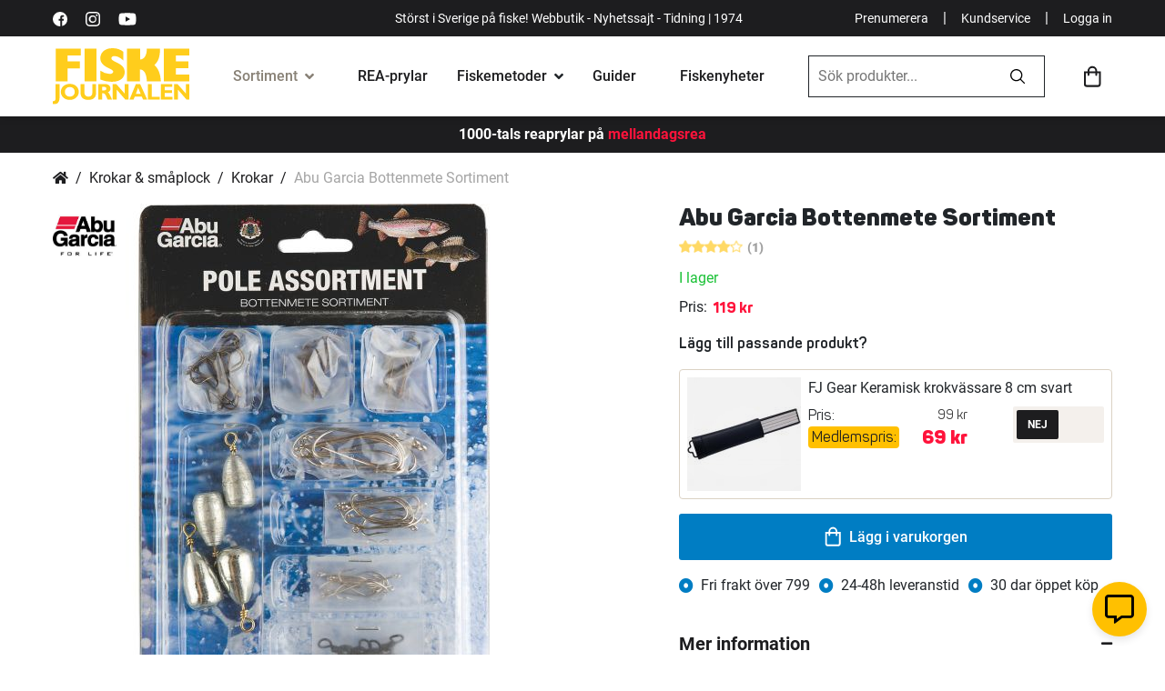

--- FILE ---
content_type: text/html; charset=utf-8
request_url: https://www.google.com/recaptcha/api2/anchor?ar=1&k=6LfPuyoaAAAAAOslPFbQbXijr49WbbTGyOf_wYBe&co=aHR0cHM6Ly93d3cuZmlza2Vqb3VybmFsZW4uc2U6NDQz&hl=en&v=7gg7H51Q-naNfhmCP3_R47ho&size=normal&anchor-ms=20000&execute-ms=30000&cb=tvtblnuuc80p
body_size: 49076
content:
<!DOCTYPE HTML><html dir="ltr" lang="en"><head><meta http-equiv="Content-Type" content="text/html; charset=UTF-8">
<meta http-equiv="X-UA-Compatible" content="IE=edge">
<title>reCAPTCHA</title>
<style type="text/css">
/* cyrillic-ext */
@font-face {
  font-family: 'Roboto';
  font-style: normal;
  font-weight: 400;
  font-stretch: 100%;
  src: url(//fonts.gstatic.com/s/roboto/v48/KFO7CnqEu92Fr1ME7kSn66aGLdTylUAMa3GUBHMdazTgWw.woff2) format('woff2');
  unicode-range: U+0460-052F, U+1C80-1C8A, U+20B4, U+2DE0-2DFF, U+A640-A69F, U+FE2E-FE2F;
}
/* cyrillic */
@font-face {
  font-family: 'Roboto';
  font-style: normal;
  font-weight: 400;
  font-stretch: 100%;
  src: url(//fonts.gstatic.com/s/roboto/v48/KFO7CnqEu92Fr1ME7kSn66aGLdTylUAMa3iUBHMdazTgWw.woff2) format('woff2');
  unicode-range: U+0301, U+0400-045F, U+0490-0491, U+04B0-04B1, U+2116;
}
/* greek-ext */
@font-face {
  font-family: 'Roboto';
  font-style: normal;
  font-weight: 400;
  font-stretch: 100%;
  src: url(//fonts.gstatic.com/s/roboto/v48/KFO7CnqEu92Fr1ME7kSn66aGLdTylUAMa3CUBHMdazTgWw.woff2) format('woff2');
  unicode-range: U+1F00-1FFF;
}
/* greek */
@font-face {
  font-family: 'Roboto';
  font-style: normal;
  font-weight: 400;
  font-stretch: 100%;
  src: url(//fonts.gstatic.com/s/roboto/v48/KFO7CnqEu92Fr1ME7kSn66aGLdTylUAMa3-UBHMdazTgWw.woff2) format('woff2');
  unicode-range: U+0370-0377, U+037A-037F, U+0384-038A, U+038C, U+038E-03A1, U+03A3-03FF;
}
/* math */
@font-face {
  font-family: 'Roboto';
  font-style: normal;
  font-weight: 400;
  font-stretch: 100%;
  src: url(//fonts.gstatic.com/s/roboto/v48/KFO7CnqEu92Fr1ME7kSn66aGLdTylUAMawCUBHMdazTgWw.woff2) format('woff2');
  unicode-range: U+0302-0303, U+0305, U+0307-0308, U+0310, U+0312, U+0315, U+031A, U+0326-0327, U+032C, U+032F-0330, U+0332-0333, U+0338, U+033A, U+0346, U+034D, U+0391-03A1, U+03A3-03A9, U+03B1-03C9, U+03D1, U+03D5-03D6, U+03F0-03F1, U+03F4-03F5, U+2016-2017, U+2034-2038, U+203C, U+2040, U+2043, U+2047, U+2050, U+2057, U+205F, U+2070-2071, U+2074-208E, U+2090-209C, U+20D0-20DC, U+20E1, U+20E5-20EF, U+2100-2112, U+2114-2115, U+2117-2121, U+2123-214F, U+2190, U+2192, U+2194-21AE, U+21B0-21E5, U+21F1-21F2, U+21F4-2211, U+2213-2214, U+2216-22FF, U+2308-230B, U+2310, U+2319, U+231C-2321, U+2336-237A, U+237C, U+2395, U+239B-23B7, U+23D0, U+23DC-23E1, U+2474-2475, U+25AF, U+25B3, U+25B7, U+25BD, U+25C1, U+25CA, U+25CC, U+25FB, U+266D-266F, U+27C0-27FF, U+2900-2AFF, U+2B0E-2B11, U+2B30-2B4C, U+2BFE, U+3030, U+FF5B, U+FF5D, U+1D400-1D7FF, U+1EE00-1EEFF;
}
/* symbols */
@font-face {
  font-family: 'Roboto';
  font-style: normal;
  font-weight: 400;
  font-stretch: 100%;
  src: url(//fonts.gstatic.com/s/roboto/v48/KFO7CnqEu92Fr1ME7kSn66aGLdTylUAMaxKUBHMdazTgWw.woff2) format('woff2');
  unicode-range: U+0001-000C, U+000E-001F, U+007F-009F, U+20DD-20E0, U+20E2-20E4, U+2150-218F, U+2190, U+2192, U+2194-2199, U+21AF, U+21E6-21F0, U+21F3, U+2218-2219, U+2299, U+22C4-22C6, U+2300-243F, U+2440-244A, U+2460-24FF, U+25A0-27BF, U+2800-28FF, U+2921-2922, U+2981, U+29BF, U+29EB, U+2B00-2BFF, U+4DC0-4DFF, U+FFF9-FFFB, U+10140-1018E, U+10190-1019C, U+101A0, U+101D0-101FD, U+102E0-102FB, U+10E60-10E7E, U+1D2C0-1D2D3, U+1D2E0-1D37F, U+1F000-1F0FF, U+1F100-1F1AD, U+1F1E6-1F1FF, U+1F30D-1F30F, U+1F315, U+1F31C, U+1F31E, U+1F320-1F32C, U+1F336, U+1F378, U+1F37D, U+1F382, U+1F393-1F39F, U+1F3A7-1F3A8, U+1F3AC-1F3AF, U+1F3C2, U+1F3C4-1F3C6, U+1F3CA-1F3CE, U+1F3D4-1F3E0, U+1F3ED, U+1F3F1-1F3F3, U+1F3F5-1F3F7, U+1F408, U+1F415, U+1F41F, U+1F426, U+1F43F, U+1F441-1F442, U+1F444, U+1F446-1F449, U+1F44C-1F44E, U+1F453, U+1F46A, U+1F47D, U+1F4A3, U+1F4B0, U+1F4B3, U+1F4B9, U+1F4BB, U+1F4BF, U+1F4C8-1F4CB, U+1F4D6, U+1F4DA, U+1F4DF, U+1F4E3-1F4E6, U+1F4EA-1F4ED, U+1F4F7, U+1F4F9-1F4FB, U+1F4FD-1F4FE, U+1F503, U+1F507-1F50B, U+1F50D, U+1F512-1F513, U+1F53E-1F54A, U+1F54F-1F5FA, U+1F610, U+1F650-1F67F, U+1F687, U+1F68D, U+1F691, U+1F694, U+1F698, U+1F6AD, U+1F6B2, U+1F6B9-1F6BA, U+1F6BC, U+1F6C6-1F6CF, U+1F6D3-1F6D7, U+1F6E0-1F6EA, U+1F6F0-1F6F3, U+1F6F7-1F6FC, U+1F700-1F7FF, U+1F800-1F80B, U+1F810-1F847, U+1F850-1F859, U+1F860-1F887, U+1F890-1F8AD, U+1F8B0-1F8BB, U+1F8C0-1F8C1, U+1F900-1F90B, U+1F93B, U+1F946, U+1F984, U+1F996, U+1F9E9, U+1FA00-1FA6F, U+1FA70-1FA7C, U+1FA80-1FA89, U+1FA8F-1FAC6, U+1FACE-1FADC, U+1FADF-1FAE9, U+1FAF0-1FAF8, U+1FB00-1FBFF;
}
/* vietnamese */
@font-face {
  font-family: 'Roboto';
  font-style: normal;
  font-weight: 400;
  font-stretch: 100%;
  src: url(//fonts.gstatic.com/s/roboto/v48/KFO7CnqEu92Fr1ME7kSn66aGLdTylUAMa3OUBHMdazTgWw.woff2) format('woff2');
  unicode-range: U+0102-0103, U+0110-0111, U+0128-0129, U+0168-0169, U+01A0-01A1, U+01AF-01B0, U+0300-0301, U+0303-0304, U+0308-0309, U+0323, U+0329, U+1EA0-1EF9, U+20AB;
}
/* latin-ext */
@font-face {
  font-family: 'Roboto';
  font-style: normal;
  font-weight: 400;
  font-stretch: 100%;
  src: url(//fonts.gstatic.com/s/roboto/v48/KFO7CnqEu92Fr1ME7kSn66aGLdTylUAMa3KUBHMdazTgWw.woff2) format('woff2');
  unicode-range: U+0100-02BA, U+02BD-02C5, U+02C7-02CC, U+02CE-02D7, U+02DD-02FF, U+0304, U+0308, U+0329, U+1D00-1DBF, U+1E00-1E9F, U+1EF2-1EFF, U+2020, U+20A0-20AB, U+20AD-20C0, U+2113, U+2C60-2C7F, U+A720-A7FF;
}
/* latin */
@font-face {
  font-family: 'Roboto';
  font-style: normal;
  font-weight: 400;
  font-stretch: 100%;
  src: url(//fonts.gstatic.com/s/roboto/v48/KFO7CnqEu92Fr1ME7kSn66aGLdTylUAMa3yUBHMdazQ.woff2) format('woff2');
  unicode-range: U+0000-00FF, U+0131, U+0152-0153, U+02BB-02BC, U+02C6, U+02DA, U+02DC, U+0304, U+0308, U+0329, U+2000-206F, U+20AC, U+2122, U+2191, U+2193, U+2212, U+2215, U+FEFF, U+FFFD;
}
/* cyrillic-ext */
@font-face {
  font-family: 'Roboto';
  font-style: normal;
  font-weight: 500;
  font-stretch: 100%;
  src: url(//fonts.gstatic.com/s/roboto/v48/KFO7CnqEu92Fr1ME7kSn66aGLdTylUAMa3GUBHMdazTgWw.woff2) format('woff2');
  unicode-range: U+0460-052F, U+1C80-1C8A, U+20B4, U+2DE0-2DFF, U+A640-A69F, U+FE2E-FE2F;
}
/* cyrillic */
@font-face {
  font-family: 'Roboto';
  font-style: normal;
  font-weight: 500;
  font-stretch: 100%;
  src: url(//fonts.gstatic.com/s/roboto/v48/KFO7CnqEu92Fr1ME7kSn66aGLdTylUAMa3iUBHMdazTgWw.woff2) format('woff2');
  unicode-range: U+0301, U+0400-045F, U+0490-0491, U+04B0-04B1, U+2116;
}
/* greek-ext */
@font-face {
  font-family: 'Roboto';
  font-style: normal;
  font-weight: 500;
  font-stretch: 100%;
  src: url(//fonts.gstatic.com/s/roboto/v48/KFO7CnqEu92Fr1ME7kSn66aGLdTylUAMa3CUBHMdazTgWw.woff2) format('woff2');
  unicode-range: U+1F00-1FFF;
}
/* greek */
@font-face {
  font-family: 'Roboto';
  font-style: normal;
  font-weight: 500;
  font-stretch: 100%;
  src: url(//fonts.gstatic.com/s/roboto/v48/KFO7CnqEu92Fr1ME7kSn66aGLdTylUAMa3-UBHMdazTgWw.woff2) format('woff2');
  unicode-range: U+0370-0377, U+037A-037F, U+0384-038A, U+038C, U+038E-03A1, U+03A3-03FF;
}
/* math */
@font-face {
  font-family: 'Roboto';
  font-style: normal;
  font-weight: 500;
  font-stretch: 100%;
  src: url(//fonts.gstatic.com/s/roboto/v48/KFO7CnqEu92Fr1ME7kSn66aGLdTylUAMawCUBHMdazTgWw.woff2) format('woff2');
  unicode-range: U+0302-0303, U+0305, U+0307-0308, U+0310, U+0312, U+0315, U+031A, U+0326-0327, U+032C, U+032F-0330, U+0332-0333, U+0338, U+033A, U+0346, U+034D, U+0391-03A1, U+03A3-03A9, U+03B1-03C9, U+03D1, U+03D5-03D6, U+03F0-03F1, U+03F4-03F5, U+2016-2017, U+2034-2038, U+203C, U+2040, U+2043, U+2047, U+2050, U+2057, U+205F, U+2070-2071, U+2074-208E, U+2090-209C, U+20D0-20DC, U+20E1, U+20E5-20EF, U+2100-2112, U+2114-2115, U+2117-2121, U+2123-214F, U+2190, U+2192, U+2194-21AE, U+21B0-21E5, U+21F1-21F2, U+21F4-2211, U+2213-2214, U+2216-22FF, U+2308-230B, U+2310, U+2319, U+231C-2321, U+2336-237A, U+237C, U+2395, U+239B-23B7, U+23D0, U+23DC-23E1, U+2474-2475, U+25AF, U+25B3, U+25B7, U+25BD, U+25C1, U+25CA, U+25CC, U+25FB, U+266D-266F, U+27C0-27FF, U+2900-2AFF, U+2B0E-2B11, U+2B30-2B4C, U+2BFE, U+3030, U+FF5B, U+FF5D, U+1D400-1D7FF, U+1EE00-1EEFF;
}
/* symbols */
@font-face {
  font-family: 'Roboto';
  font-style: normal;
  font-weight: 500;
  font-stretch: 100%;
  src: url(//fonts.gstatic.com/s/roboto/v48/KFO7CnqEu92Fr1ME7kSn66aGLdTylUAMaxKUBHMdazTgWw.woff2) format('woff2');
  unicode-range: U+0001-000C, U+000E-001F, U+007F-009F, U+20DD-20E0, U+20E2-20E4, U+2150-218F, U+2190, U+2192, U+2194-2199, U+21AF, U+21E6-21F0, U+21F3, U+2218-2219, U+2299, U+22C4-22C6, U+2300-243F, U+2440-244A, U+2460-24FF, U+25A0-27BF, U+2800-28FF, U+2921-2922, U+2981, U+29BF, U+29EB, U+2B00-2BFF, U+4DC0-4DFF, U+FFF9-FFFB, U+10140-1018E, U+10190-1019C, U+101A0, U+101D0-101FD, U+102E0-102FB, U+10E60-10E7E, U+1D2C0-1D2D3, U+1D2E0-1D37F, U+1F000-1F0FF, U+1F100-1F1AD, U+1F1E6-1F1FF, U+1F30D-1F30F, U+1F315, U+1F31C, U+1F31E, U+1F320-1F32C, U+1F336, U+1F378, U+1F37D, U+1F382, U+1F393-1F39F, U+1F3A7-1F3A8, U+1F3AC-1F3AF, U+1F3C2, U+1F3C4-1F3C6, U+1F3CA-1F3CE, U+1F3D4-1F3E0, U+1F3ED, U+1F3F1-1F3F3, U+1F3F5-1F3F7, U+1F408, U+1F415, U+1F41F, U+1F426, U+1F43F, U+1F441-1F442, U+1F444, U+1F446-1F449, U+1F44C-1F44E, U+1F453, U+1F46A, U+1F47D, U+1F4A3, U+1F4B0, U+1F4B3, U+1F4B9, U+1F4BB, U+1F4BF, U+1F4C8-1F4CB, U+1F4D6, U+1F4DA, U+1F4DF, U+1F4E3-1F4E6, U+1F4EA-1F4ED, U+1F4F7, U+1F4F9-1F4FB, U+1F4FD-1F4FE, U+1F503, U+1F507-1F50B, U+1F50D, U+1F512-1F513, U+1F53E-1F54A, U+1F54F-1F5FA, U+1F610, U+1F650-1F67F, U+1F687, U+1F68D, U+1F691, U+1F694, U+1F698, U+1F6AD, U+1F6B2, U+1F6B9-1F6BA, U+1F6BC, U+1F6C6-1F6CF, U+1F6D3-1F6D7, U+1F6E0-1F6EA, U+1F6F0-1F6F3, U+1F6F7-1F6FC, U+1F700-1F7FF, U+1F800-1F80B, U+1F810-1F847, U+1F850-1F859, U+1F860-1F887, U+1F890-1F8AD, U+1F8B0-1F8BB, U+1F8C0-1F8C1, U+1F900-1F90B, U+1F93B, U+1F946, U+1F984, U+1F996, U+1F9E9, U+1FA00-1FA6F, U+1FA70-1FA7C, U+1FA80-1FA89, U+1FA8F-1FAC6, U+1FACE-1FADC, U+1FADF-1FAE9, U+1FAF0-1FAF8, U+1FB00-1FBFF;
}
/* vietnamese */
@font-face {
  font-family: 'Roboto';
  font-style: normal;
  font-weight: 500;
  font-stretch: 100%;
  src: url(//fonts.gstatic.com/s/roboto/v48/KFO7CnqEu92Fr1ME7kSn66aGLdTylUAMa3OUBHMdazTgWw.woff2) format('woff2');
  unicode-range: U+0102-0103, U+0110-0111, U+0128-0129, U+0168-0169, U+01A0-01A1, U+01AF-01B0, U+0300-0301, U+0303-0304, U+0308-0309, U+0323, U+0329, U+1EA0-1EF9, U+20AB;
}
/* latin-ext */
@font-face {
  font-family: 'Roboto';
  font-style: normal;
  font-weight: 500;
  font-stretch: 100%;
  src: url(//fonts.gstatic.com/s/roboto/v48/KFO7CnqEu92Fr1ME7kSn66aGLdTylUAMa3KUBHMdazTgWw.woff2) format('woff2');
  unicode-range: U+0100-02BA, U+02BD-02C5, U+02C7-02CC, U+02CE-02D7, U+02DD-02FF, U+0304, U+0308, U+0329, U+1D00-1DBF, U+1E00-1E9F, U+1EF2-1EFF, U+2020, U+20A0-20AB, U+20AD-20C0, U+2113, U+2C60-2C7F, U+A720-A7FF;
}
/* latin */
@font-face {
  font-family: 'Roboto';
  font-style: normal;
  font-weight: 500;
  font-stretch: 100%;
  src: url(//fonts.gstatic.com/s/roboto/v48/KFO7CnqEu92Fr1ME7kSn66aGLdTylUAMa3yUBHMdazQ.woff2) format('woff2');
  unicode-range: U+0000-00FF, U+0131, U+0152-0153, U+02BB-02BC, U+02C6, U+02DA, U+02DC, U+0304, U+0308, U+0329, U+2000-206F, U+20AC, U+2122, U+2191, U+2193, U+2212, U+2215, U+FEFF, U+FFFD;
}
/* cyrillic-ext */
@font-face {
  font-family: 'Roboto';
  font-style: normal;
  font-weight: 900;
  font-stretch: 100%;
  src: url(//fonts.gstatic.com/s/roboto/v48/KFO7CnqEu92Fr1ME7kSn66aGLdTylUAMa3GUBHMdazTgWw.woff2) format('woff2');
  unicode-range: U+0460-052F, U+1C80-1C8A, U+20B4, U+2DE0-2DFF, U+A640-A69F, U+FE2E-FE2F;
}
/* cyrillic */
@font-face {
  font-family: 'Roboto';
  font-style: normal;
  font-weight: 900;
  font-stretch: 100%;
  src: url(//fonts.gstatic.com/s/roboto/v48/KFO7CnqEu92Fr1ME7kSn66aGLdTylUAMa3iUBHMdazTgWw.woff2) format('woff2');
  unicode-range: U+0301, U+0400-045F, U+0490-0491, U+04B0-04B1, U+2116;
}
/* greek-ext */
@font-face {
  font-family: 'Roboto';
  font-style: normal;
  font-weight: 900;
  font-stretch: 100%;
  src: url(//fonts.gstatic.com/s/roboto/v48/KFO7CnqEu92Fr1ME7kSn66aGLdTylUAMa3CUBHMdazTgWw.woff2) format('woff2');
  unicode-range: U+1F00-1FFF;
}
/* greek */
@font-face {
  font-family: 'Roboto';
  font-style: normal;
  font-weight: 900;
  font-stretch: 100%;
  src: url(//fonts.gstatic.com/s/roboto/v48/KFO7CnqEu92Fr1ME7kSn66aGLdTylUAMa3-UBHMdazTgWw.woff2) format('woff2');
  unicode-range: U+0370-0377, U+037A-037F, U+0384-038A, U+038C, U+038E-03A1, U+03A3-03FF;
}
/* math */
@font-face {
  font-family: 'Roboto';
  font-style: normal;
  font-weight: 900;
  font-stretch: 100%;
  src: url(//fonts.gstatic.com/s/roboto/v48/KFO7CnqEu92Fr1ME7kSn66aGLdTylUAMawCUBHMdazTgWw.woff2) format('woff2');
  unicode-range: U+0302-0303, U+0305, U+0307-0308, U+0310, U+0312, U+0315, U+031A, U+0326-0327, U+032C, U+032F-0330, U+0332-0333, U+0338, U+033A, U+0346, U+034D, U+0391-03A1, U+03A3-03A9, U+03B1-03C9, U+03D1, U+03D5-03D6, U+03F0-03F1, U+03F4-03F5, U+2016-2017, U+2034-2038, U+203C, U+2040, U+2043, U+2047, U+2050, U+2057, U+205F, U+2070-2071, U+2074-208E, U+2090-209C, U+20D0-20DC, U+20E1, U+20E5-20EF, U+2100-2112, U+2114-2115, U+2117-2121, U+2123-214F, U+2190, U+2192, U+2194-21AE, U+21B0-21E5, U+21F1-21F2, U+21F4-2211, U+2213-2214, U+2216-22FF, U+2308-230B, U+2310, U+2319, U+231C-2321, U+2336-237A, U+237C, U+2395, U+239B-23B7, U+23D0, U+23DC-23E1, U+2474-2475, U+25AF, U+25B3, U+25B7, U+25BD, U+25C1, U+25CA, U+25CC, U+25FB, U+266D-266F, U+27C0-27FF, U+2900-2AFF, U+2B0E-2B11, U+2B30-2B4C, U+2BFE, U+3030, U+FF5B, U+FF5D, U+1D400-1D7FF, U+1EE00-1EEFF;
}
/* symbols */
@font-face {
  font-family: 'Roboto';
  font-style: normal;
  font-weight: 900;
  font-stretch: 100%;
  src: url(//fonts.gstatic.com/s/roboto/v48/KFO7CnqEu92Fr1ME7kSn66aGLdTylUAMaxKUBHMdazTgWw.woff2) format('woff2');
  unicode-range: U+0001-000C, U+000E-001F, U+007F-009F, U+20DD-20E0, U+20E2-20E4, U+2150-218F, U+2190, U+2192, U+2194-2199, U+21AF, U+21E6-21F0, U+21F3, U+2218-2219, U+2299, U+22C4-22C6, U+2300-243F, U+2440-244A, U+2460-24FF, U+25A0-27BF, U+2800-28FF, U+2921-2922, U+2981, U+29BF, U+29EB, U+2B00-2BFF, U+4DC0-4DFF, U+FFF9-FFFB, U+10140-1018E, U+10190-1019C, U+101A0, U+101D0-101FD, U+102E0-102FB, U+10E60-10E7E, U+1D2C0-1D2D3, U+1D2E0-1D37F, U+1F000-1F0FF, U+1F100-1F1AD, U+1F1E6-1F1FF, U+1F30D-1F30F, U+1F315, U+1F31C, U+1F31E, U+1F320-1F32C, U+1F336, U+1F378, U+1F37D, U+1F382, U+1F393-1F39F, U+1F3A7-1F3A8, U+1F3AC-1F3AF, U+1F3C2, U+1F3C4-1F3C6, U+1F3CA-1F3CE, U+1F3D4-1F3E0, U+1F3ED, U+1F3F1-1F3F3, U+1F3F5-1F3F7, U+1F408, U+1F415, U+1F41F, U+1F426, U+1F43F, U+1F441-1F442, U+1F444, U+1F446-1F449, U+1F44C-1F44E, U+1F453, U+1F46A, U+1F47D, U+1F4A3, U+1F4B0, U+1F4B3, U+1F4B9, U+1F4BB, U+1F4BF, U+1F4C8-1F4CB, U+1F4D6, U+1F4DA, U+1F4DF, U+1F4E3-1F4E6, U+1F4EA-1F4ED, U+1F4F7, U+1F4F9-1F4FB, U+1F4FD-1F4FE, U+1F503, U+1F507-1F50B, U+1F50D, U+1F512-1F513, U+1F53E-1F54A, U+1F54F-1F5FA, U+1F610, U+1F650-1F67F, U+1F687, U+1F68D, U+1F691, U+1F694, U+1F698, U+1F6AD, U+1F6B2, U+1F6B9-1F6BA, U+1F6BC, U+1F6C6-1F6CF, U+1F6D3-1F6D7, U+1F6E0-1F6EA, U+1F6F0-1F6F3, U+1F6F7-1F6FC, U+1F700-1F7FF, U+1F800-1F80B, U+1F810-1F847, U+1F850-1F859, U+1F860-1F887, U+1F890-1F8AD, U+1F8B0-1F8BB, U+1F8C0-1F8C1, U+1F900-1F90B, U+1F93B, U+1F946, U+1F984, U+1F996, U+1F9E9, U+1FA00-1FA6F, U+1FA70-1FA7C, U+1FA80-1FA89, U+1FA8F-1FAC6, U+1FACE-1FADC, U+1FADF-1FAE9, U+1FAF0-1FAF8, U+1FB00-1FBFF;
}
/* vietnamese */
@font-face {
  font-family: 'Roboto';
  font-style: normal;
  font-weight: 900;
  font-stretch: 100%;
  src: url(//fonts.gstatic.com/s/roboto/v48/KFO7CnqEu92Fr1ME7kSn66aGLdTylUAMa3OUBHMdazTgWw.woff2) format('woff2');
  unicode-range: U+0102-0103, U+0110-0111, U+0128-0129, U+0168-0169, U+01A0-01A1, U+01AF-01B0, U+0300-0301, U+0303-0304, U+0308-0309, U+0323, U+0329, U+1EA0-1EF9, U+20AB;
}
/* latin-ext */
@font-face {
  font-family: 'Roboto';
  font-style: normal;
  font-weight: 900;
  font-stretch: 100%;
  src: url(//fonts.gstatic.com/s/roboto/v48/KFO7CnqEu92Fr1ME7kSn66aGLdTylUAMa3KUBHMdazTgWw.woff2) format('woff2');
  unicode-range: U+0100-02BA, U+02BD-02C5, U+02C7-02CC, U+02CE-02D7, U+02DD-02FF, U+0304, U+0308, U+0329, U+1D00-1DBF, U+1E00-1E9F, U+1EF2-1EFF, U+2020, U+20A0-20AB, U+20AD-20C0, U+2113, U+2C60-2C7F, U+A720-A7FF;
}
/* latin */
@font-face {
  font-family: 'Roboto';
  font-style: normal;
  font-weight: 900;
  font-stretch: 100%;
  src: url(//fonts.gstatic.com/s/roboto/v48/KFO7CnqEu92Fr1ME7kSn66aGLdTylUAMa3yUBHMdazQ.woff2) format('woff2');
  unicode-range: U+0000-00FF, U+0131, U+0152-0153, U+02BB-02BC, U+02C6, U+02DA, U+02DC, U+0304, U+0308, U+0329, U+2000-206F, U+20AC, U+2122, U+2191, U+2193, U+2212, U+2215, U+FEFF, U+FFFD;
}

</style>
<link rel="stylesheet" type="text/css" href="https://www.gstatic.com/recaptcha/releases/7gg7H51Q-naNfhmCP3_R47ho/styles__ltr.css">
<script nonce="D4yRY0duwfLrVODcPOcGhA" type="text/javascript">window['__recaptcha_api'] = 'https://www.google.com/recaptcha/api2/';</script>
<script type="text/javascript" src="https://www.gstatic.com/recaptcha/releases/7gg7H51Q-naNfhmCP3_R47ho/recaptcha__en.js" nonce="D4yRY0duwfLrVODcPOcGhA">
      
    </script></head>
<body><div id="rc-anchor-alert" class="rc-anchor-alert"></div>
<input type="hidden" id="recaptcha-token" value="[base64]">
<script type="text/javascript" nonce="D4yRY0duwfLrVODcPOcGhA">
      recaptcha.anchor.Main.init("[\x22ainput\x22,[\x22bgdata\x22,\x22\x22,\[base64]/[base64]/[base64]/KE4oMTI0LHYsdi5HKSxMWihsLHYpKTpOKDEyNCx2LGwpLFYpLHYpLFQpKSxGKDE3MSx2KX0scjc9ZnVuY3Rpb24obCl7cmV0dXJuIGx9LEM9ZnVuY3Rpb24obCxWLHYpe04odixsLFYpLFZbYWtdPTI3OTZ9LG49ZnVuY3Rpb24obCxWKXtWLlg9KChWLlg/[base64]/[base64]/[base64]/[base64]/[base64]/[base64]/[base64]/[base64]/[base64]/[base64]/[base64]\\u003d\x22,\[base64]\x22,\x22A8KZw77CvcKsNnAXEHVzOsKedW3Dk8OQOn7Ck1M5RMKIwpXDnMOFw65FQcK4A8KXwosOw7wFdTTCqsOXw6rCnMK8QSAdw7oIw7TChcKUX8KkJcOlSMK/[base64]/Dg8KpV8KcLxBuAX0+wqQPw7kxw6tzwojChBHChMK7w60iwrBQHcOdPTnCrjlqwrTCnMOywqzCnzDCk1YebsK5T8K4OsOtUsKlH0HCsBkdNw4wZWjDmBVGwoLCsMO6XcK3w5c0esOIIsKnE8KTd3xyTwB7KSHDk3wTwrBOw5/DnlV/S8Kzw5nDmMOfBcK4w6p1G0E0J8O/wp/CoD7DpD7CgsOoeUNzwqQNwpZKTcKsegnCiMOOw77CoDvCp0pxw6PDjknDrTTCgRVHwpvDr8Oowp08w6kFW8KYKGrCkcK6AMOhwpnDgwkQwrnDmsKBARUMRMOhMVwNQMOMT3XDl8KZw4vDrGt9NQoOw6fCgMOZw4RLwpnDnlrCiyh/w7zCrQlQwrgHTCUlTUXCk8K/w7bCr8Kuw7IUDDHCpwVqwolhKMKbc8K1wqjCqhQFQgDCi27DjU0Jw6kQw7PDqCtyWHtRFcKgw4pMw7dowrIYw4TDrSDCrTbClsKKwq/DihI/ZsK3wrvDjxkQbMO7w47DjMK9w6vDomrCu1NUbcOPFcKnHsKxw4fDn8KIDxl4woLCnMO/[base64]/CpcOmWTQ9fMOadcO0w5p+PnzDtnUfGiR8wqV3w7wzfMKTYcOGw4XDhj/CiH9nQHrDgDzDvMK2PMKzfxISw6A5cRnCn1Buwroaw7nDp8KLD1LCvW3Dh8KbRsKofMO2w6w7c8OIKcKVXVPDqhlLMcOCwqDCgzIYw7XDh8OKeMKNasKcEUBdw4l8w4Njw5cLEwcbdX/CvTTCnMOUNjMVw5rCocOwwqDCvQBKw4ANwonDsBzDthYQwonCnsOpFsOpHMKBw4RkMcKNwo0dwoHChsK2YhcjZcO6JcKsw5PDgXA9wowYwpzCikLDvXlqUsKDw5ATwosHKWPDkMK7eFXDvFd8QcK/PlbDnnLCjWvDlzNEEcKDK8KHwqTDiMKcw6DDiMKgasKuw4PCsB7DtEnDhxdLwop9wpFtwrFOD8Khw6PDtcO/J8KYwqvCuB7DjMO5UsKbwrvCrMOfw7XCqMK/wr13wr4kw7tJGhTCoCfDsk8hbcKmacKAT8KPw4XDvythw6xzSjzCtzY5w5M2BAzDrMKWwoDDisOHw43DmUkHw7jCicO5MMO4woB1w4IJG8KFwotvJMKhwqjDtlnCv8OLw6HCsRcCCMKnwrB4CWfDtcK7NG7DvMKCAFF5WzXDiG7Dqmptw6AzQcKxZ8O3w4/DhsKHKXPDlsO/wpHDiMOhw5Faw65bZ8KGwrbCpMKfw7DDoXzCj8K1E1NeZ0vDsMObwrcZAR84woHDsmJoWMKYwrImdsKcdH/CoR3Cok7Dp2I7IwvDp8OGwpBsDMOEHC/Co8KXO0t8wqjDoMKIwoPDikvDlHdswpEjZsK2fsOTew8mwrfDvCjDrsOjBFrCs1VDwqPDlsKxwo0LPcO/cwbCocK7cVjChl87csOIHsKxwrTCiMK1UMKILcOzIXpuwrLCtcKVwoDDrMKxIibDhcOBw5F1PsKGw7vDscK0w51WCzjCtcKvFwIdBwnCmMOvw7rChsK+YgwvMsOpIcOWwoEjw5odYlHDpsO1wrEuw4HDiEXDmknCrsK/dsKpPBYFE8KDwrNZwqnCg2/DncOMI8OVWQTCkcKkQMK2w4QtajEeL3JoXsOFSXLCqMOsXcO2w7/Dh8OtGcOAw75dwonCmcKPw6Y6w4p1Z8O0Lglew69ZHcO6w6hIwolPwrjDh8KKwqrCsA3DnsKMZ8KfLyheKB9Ja8KSTMOjwo4Dw4jDvsKIwrjCvcOUw5fChCpQXAkMFStDXAFFwofClMKpV8KeCRzCnz/Cl8Oowr/DpjvCp8KewoF7KBPDmhNNwrlFLsOaw6AHwrlFCUzDrMOTKsKswpAJemgsw7LCsMKSPhHClMO4w7PDqVjDucK2IFgKwq9qwpoDSsOkwrZcGk/Dm0Vlw5lZGMOfP3LClQXChg/DknBkCsKYJsKtWsOPHMO2QMOzw68hClt4HzzCjcONSh/DlsKlw7PDvzjCqMOiw4xeSi/DvUbCg31GwokcfMKCa8Okwp9PdXQzZ8Ogwp1GAsKeeznDgQ/DmTcNJwoUYcKRwox4VMKTwrVlwqRDw4PChGsrwo5pUDXDn8OPW8O0OizDlD1hBEDDnX3CpsOJdcOvHRMma2/DlcOLwoPDiyHCsQUdwo/ClRrCusKIw4bDu8O8FsO0w7vDhMKPZDceGcKZw43Dv25Sw7vDjlLDhcKHBmbCumscX0kmw6XCnnHCtsKVwrXDuENVwqAJw5tTwqkUT23DpSHDusK/w7DDnsKURsKJYmhKcR7DvMK/J1PDv18Fwq3CvlBnw7IPNXFKe3pzwpDCqsKuISMbwrvCp1V/w703wrXCj8ObVgzDn8KcwozCpVbDvyNVw7HCqsKVK8K5wrfCmMKJwo9iwrENMsOLWsOdYcOtw5XDgsKew6/DpRXCvBbCqsKoa8KUw5LDtcKDbsOZw78taiTDhDDCm2d/wo/ClCl9wqzDksOBCcOoWcOOaz7Dq23DjcK/LsOKw5JCw4TCtsOIwq3DqwwoAcOhD0TCslnCkF3CoVvDp3YHwp8dA8KWw43DhMKxwr9lZlLDpAlFMAbDgcOLVcKnUhJrw74McsOEe8O0wpTCiMO/KCbDpsKawqPDlwdKwrnCoMOgE8O0UMOMBmDCi8O2KcOzdw9Hw4tUwrLCs8OVJsOYJMOlwrLCpAPCq1cZw6TDsjPDri9CwpjCuykgw50JA102w5A5w4lvBWnDlR/ClMKJw4zCnDjCvMKeJcK2GWpFT8KDL8O/w6XDs1LCv8ODGsKyGBTCpsKRwr/Dg8KcCk/CrMOnd8KTwqBZwoXDt8OYw4fCosOFQgfCjVnCicKgw5MYwojCk8K8PzZUP3BOwrHCkk1HLx/ChUJLwrjDnMKhw7hCLsKOw6NIwo0Aw4UVRnPClsKxwp0pb8KTwqBxHcK2wqM8wqTCoCU7IsKUwrrDlcOxw7xywpnDmTTDqFYBDxwZX1jDpsK/wpJmXUY7w6/DkMKbw4nCu2TCg8KhVW44wq3DoWItA8KEwpHDucOjX8O8CcKTwpbDjwxHHSnDoyDDgcOrwpnDvF3Cq8OvLmHCk8KZw4snV2vCiEzDpB7DnizCrHIxw4nCjkxjQgEccMKJQDwleXzDi8K/YHgNRsOOF8Okwq0dw6ZSTcObZ3MRwozCs8KuAjHDtMKWD8KJw6xRwqUXfjkHwovCkhHDmj1kw6lRw4YiMMOXwr9zaSXCuMK1Z04Uw6vDsMKZw7HDiMO1wqbDmkjDgw7CnG/Dpi7DqsK0W1bCgF4eLcOow5ZUw4zCt0rCiMKrMEvCpmTCuMOJAcKvMcK/wp/[base64]/[base64]/ClzvClDEFw553LsKpw7jCvcO2w7TCrsO6RyHDusOGRhPCvhUCJcKhw7YYJUJdfQE7w4Vow68eayA+wrHDosOaVXDCqRU7SMOUT1/DocKoJMOcwocuRnDDtMKdSmrCkMKMPm97VMOtEsK6OsK4wovCpsOWw4wrQcONDcOkw5wbKWPDn8KYNX7CrCBGwpQbw4JmDFbCr0dmwpsEZjPDrSbCn8Opw7oBw6pTD8K+LMK5FcOtZsOxw7/Dt8Kww4fCtT8Rw7s+dVtEXFQFIcK6HMObFcKmBcOTOgcTwqEdwpzCrMObIMOicsOpwppKBsO7wqwtw5jCp8Ohwr9Iw6EYwqjDmTkaRy/DkMO1ecK2w6TDiMKRNsKjJsOKKGXDrMK1w7HCviZ7wpPDosKgNMOcwos3B8Oxw5rCsSxcJnoSwq4eaGPDg11bw7/CisKRwqMuwoDDpcOzwpfCsMOADVLCj0/CujzDicK4w5Rlb8OedsO+wrRfETnCqEvDkFAYwrACGRLDn8KGw4zDuxwHXjxfwoxuwrh1wpdiEg3DkH7DoWF3wqBXw40Bw68iw4/Dok/CgcKOwpvDjsO2bTI+w53DkiLDnsKjwpDClTDCgVsIVjtrwrXDsQHDkR9YNcOrXMO5w7Q4HsOOw4/CrMKRA8OHCH5tNgwsc8KZc8K1wqx/cWXCvcOvw6cGTSUZw5AqeTbColXDsGA9w4bDuMKfDSvChTsoXsOtJcO8w5PDi1QEw4BPwp3Ciht/[base64]/Dhw/[base64]/CpzJyw63DuV7CvTLDs8OwUcKQwq7ChloXLnTDhWxAAMOMZcOoTlcyJl/[base64]/CjU86HE4cTMKRMsKlwpLDj8OjwpcUwrHDrATDvsKJwrcdw480w45dWUnDm0hxw57CklPCmMKDEcK6w5gKw5HChcOAQ8OQUsO9wqN6IxbCnjp5ecKRUMOoQ8O7wrYEd0/Ct8O7EMKAw4HDg8KGwp92KFJzw6nCiMOcO8ORwrhyVETCoV/[base64]/DugQmw6TCuX/CqMOWWT4MbsKFfQnDuh/DiVzDq8O9EMKndFzDgsKdYRrCosKAI8OdQV/CtBzDgg7DtTVIQsKgwo9EwrjDhcKSwprDnQjDt0xTSl1IN3VBWsKhGxJRw5/DtsKzL3gBI8OcJH1OwqfDoMKfwplvw6vDsSDDqSPCm8KSRUjDom8KLEJ4IXMRw5ENw5LCrl/[base64]/ChMKhS8OGw6t2w7TDgEbCs8KzCMKHWRFlCcKEwoXDvmxMBcKWZcOQw6NQX8O6KDw6McOsAsOmw4rDgBtHMWMgw7bDh8KhTVTCtcOOw5/[base64]/w4nDk2lzf8OywofCscKJJ8KrfcKOwpQiWsOew7xzRcK/wp/DrSbDgsKZAUnDo8KuAcOkbMKEw5zDucKUZATDo8K4wrvCtcO9L8Klwo3DosKfw49nwoJgUA1LwphNF1UuA3/[base64]/CkXg9UMKBRMOIcsKUw60+wqc5wo/CmcOCw5bCvhgIR23CksK4w4syw4hwGT/DsDjDocOLESPDpMKFwrHCv8Kew6/DozJdWFExw6B1wpTDrsKHwqUKFMOAwqHChC9GwoPCiF/DjSXDlcO/w5Yyw6s4QnBQwo5UAMOAwpAdPCbCsk3Du3M8wpdpwrFJLBbDgSbDqsK/wqRGFMKHwoLCssOPLD85w6M9dhk3wosxfsK1wqNLwqJZwpoReMK+GcK/wrhOcDBwCnDDswRFBVLDm8KZIMKSOcOyKcKSM24Xw4oeeD7CnFPCj8OlwqjDk8OCwr9PClXDtcOnFH3DuTNtInZYIsKHNMKYWMKPw4/CsxbDlMOYw5HDnmMBPwh/[base64]/Dm8OmwoXDrsOzVcKMVcKWNXUzw6tFwrcID8KSw7vDpEPDmQ0FHsKTLsK9wo/CqsKMwr7CpMOuwr/CjMKCUsOkPBsNB8O6NmXDr8Oww7kSSQoOEFPDocKwwoPDuzlCw7ppw6sXbDDCjsOvw7TCqMK1wqVdEMK5wrfDpF/CqMKqXRYBwoXDqkI/BcOvw4YAw7wwdcKuZ0NoTFFpw7RIwqnCmwQnw77ClMKZDkfDocKww7HCo8Osw5vCsMOowoN8wrgCw6HDvnkCwqPDgW9AwqHDucK5w7c/w7nClEMBwp7CjzzCuMKSwo1Ww44OQMKoXhd8w4HCmTXDsCjCrADDjg3CvMOaFQQEwqEgwp7Dmh/[base64]/[base64]/DpsORw6jClMK4enpRw6fDpnjCk8Ovwq4NWHLCv8OrSSNjwoXDmcK4w4A8w4nCri8yw6IMwqg0elPDlVo7w7PDnsOTCsKlw5NxAw5tJyLDv8KETWHCosOpQklXwrvCoVRUw4/[base64]/w5/CvQEeOcK+wpwAw54twrrDu8KKwo9uTMKhesO8wqPCjz/Cs3HChSdbWSt/PDbCo8K6JsOYPWBQGEbDpC1fPn4sw5khIEzDsHRNJhrChnJGw4Ahw5kjM8O3PMONwqPCs8KqdMKVw4NgMQYRT8KpwpXDiMOrwp5vw4ELw7jDjsKHGMO/wp4nFsK/wowvw5vCnMOww6tbOsODI8OSacOGw6MCw5Ezw6oGw7PCsypIw6HCh8OfwqxodsK9c3zCk8KODH3CrlXCjsK/wqDDjwMXw4TCp8ODZMKpaMKBwqQMRSVBw5LDnMOpw4YQa1PDlcKGwpLCnkQqw7/Ds8OYc3DDsMO/JyzCtsKGDmDDrgsNwpLDr3nDrTYLw7lLaMO+MBl5wp/CncOVw4/DscK2w5bDq3xXLsKCw5bCscKwNVd8w5PDpnt9w7HDllITw6/DnMOcAk/Dr3bClsK1Ol1tw6bCisOrw6QPwpbCnsOIwoYhw7DCtsK7M1dVRQxNNMKLw7XDsGkQw5ULO3bDiMOzIMObKcOlUyFuwoHCkzNowrfDixXDk8Oqw5UZXMO7w6ZbW8K8ScK/[base64]/Cg8K0w4/[base64]/ChBrDo8OvwrTCh8OVRMOKfCHCkhVpw5/DuG/DgMKHw7IpwofCpsKYJBTCrA0SwqjCsgUiXU7DtMO8wqoqw7vDtiJdGsK1w6xFwo/[base64]/[base64]/Cq8OuY2g3w6jDgSZpfsOfR1/[base64]/DkX/CvMKJJMO8aBXCkcOqA8Kcw6xWEz/[base64]/w73Cty3DicOfSsOAwq/CgCJZIzLDtsOuwqzCh2/Dlmk+w4xUOnPChsOKwpE6ScOjDcK8RHtRw4/[base64]/QMOnUl7DpMOqJ8KRwrPCrDZ9woTDqQjCjSvCp8OIw4vDssOJwrkVw4QfLS82wqEgSgVIwp/DnMOKM8KJw7vCkMKUw50ia8KtHBRAw6I8I8Kdwrglw5deIMKYw4Jzw7A/wqjChcK+LS/DlBLCscO0w6jDiHh5BcObw7fDgygOSkvDmG9Nw5c8DcKuw6hNWEPCncKgThkJw4B+NsOuw5bDicOKJMKxV8KNwqPDv8K8ahZIwrY+RcKRc8OuwovDumrCkcOMw4nCrS84b8OHLBrCkRFJwqRBX0p+wqrCjW9Fw4rCn8Oyw7g/QcKPwq7Dj8KgA8KVwpvDmcOAwpPCgjbCsk1EXmnDnMKPI35fwqDDi8Kswrd2w4bDlcO/[base64]/DvE3DvcOqw4Fgw6XDu8KfwqbCoWrCmcKOwqbCtcOnw58GKDnDtmnDhBhbTV7DkR89w58Hw6zDgFrCkFvCrcKcwqXCjRs0wrPCkcK+w4g/acOVwpV/LArDsH04XcK1w5cLw6PCjsOzwr/DqsOEDQTDvMOkwoTChhfDlsKhA8Kjw6TCvsKYw5nCixEZJ8Kcb3RSw4pHwqpMwpcww7IdwqvDn0AFAMO5wrMsw4NfMjQ7wpDDuknDmsKvwqnCvwfDlMO0w5XDssOWSGtxHRd6Pg9cbMOdw6/Ch8Osw5hbcUEeKcOTwoA0aw7DuVtpP1/DuisOOnxyw5rDqcO3EW59w4pDw7NFwpTDqG3Do8OfHVvDv8OIw7M8wpAfwqJ+w4PCvDQYOMKdO8OdwrEBw6lmHcKfRHcafFrDiTbDhMOYw6TDo0Ngwo3CvjnDlcKyMGfCscOMJMKgw5s1A2XCnyUWakbCr8OSQ8OXw508w5VYcHUhwo/Dp8K/B8KPwodUwqfCgcKWa8KxfQwswoAiT8ONwozDgwnCisOMNsOGFVDCqHd8DMO5wpgmw5vDvMOFDXJlLWRrwrp6wrgKK8Kpw4w/wrjCl3EdwrfDiXF6wqTCqDR3f8OIw4PDjMKGw4HDuRZTAlLClMOGUxZEfcK7Ay/Cm2rCjsOpRHrDqQgeOH3DtWPDicKGwqLDu8KeJTPCmnsPw5HDgXgDworDo8K0wrdGwqPDu3FzVwjDpsKmw6doMMOwwq/DhnTDkcOfXEvCkkpywpDClcK1wrl4wrUZKcK/PWJTScK6wqQSV8OjYcOVwp/Ci8OFw5vDvRdvGMKBcMK/QjvCumhWw5o/[base64]/QsKewqQYQsOYHMOxU8KQdQXDikBzKsK1w7IdwrrDlMK0wqDDlMKMVikxwqlJY8OwwpHDscK3BcOVG8KEw55uw5sPwq3DjF7DpcKQFHwgWlLDi0XDg0QOaEJ9dCjCiA/CvHfDk8OCBQANXMOdwrLDhF/Dij3DpcKRwqrCjsO1wpFHw7R4KlzDgXTCkBPDvhDDmi/[base64]/VAnCsMKcG8OFQX/[base64]/Dh8KbY8KdwqIZccKdSMKWbEHCqsOxUcOUw5jDnsO8ZUpwwrsKwqLDuTEXwqvDpQxyw5XCo8KhGjtIKDoMQ8O1T0DCjjo6b09bRCPDtTvDqMK0RFN6w5tiKMKSfsK8bsK0wrxjw6LCuVlLJFnCigkHDj1MwqEISCvCi8KyDnDCs2kXwqQxKjcyw43DoMOKw4/[base64]/DsCtAwpXCpWpNBcONw6otWXAuw5fCj8OiIcKCdBkwdyjDkcK2woc8w5jDrFLDkH3CiF/CpEd4wrPCs8O+w6sUfMOkw6HCqcKLw4UtXMKswo3CqsK3TsKIQ8Osw7pbPCtdw5PDpUXDiMOgf8Ohw4FJwo5iGcO0XsKfwrMbw6AATgPDgBx+w5fCtgwKwr8gMTzCrcK/w6TCln/[base64]/worCjsKawpcnCMOkN8OYw6Ixw6PCkcOVwqpTa8OPdsKfDG/[base64]/CiVvCjcOsUcKSw5vCt8KiCcO5wpDCjMOnwrkewqRMWGbDrsKaDAhIwo/CjcOrwoHDscKUwqt8woPDusOwwp4nw6TCmsOvwpTDucODIBdBYy3DhsKaN8OMfAjDhlU1cnvCrgZmw7HCmQPCqsOowrYLwqhGeGtDU8Kqw5IzL3VOwrbCiB0+w7bDrcObayVfwo8Vw7bDnMO8NsOjw5fDlE1Dw6vDssO/[base64]/DgjVvwr3CsgxFdh/Cr20tdsKHwofDkkl9GMOBXEI4CsOLGykpw57Co8KRDRPDhcO1wpPDsAgMwpLDgMK2w7ZRw5jDqcOcJsO/[base64]/[base64]/[base64]/CqQtYwpDCm8OqwplJeWjCjMOQS8KewpDCik/CoRcPwpMTwrIjw648FiXCuyY5wrLCh8OSZsKcJDPCuMKEw6Ftw5HDjCRYwqomPQbCikXCnTk+woIfwq8gw5VXc3fDicK+w7Q0TRFnD1MfYkdOaMONZhkPw5tLwq/CqcOow4VpHWt5wrkYIihmwqnDv8KsBXHCkGthFcKlUnNZeMOjw77CmsO6wqklKsKEbn4nQMK3IsOBwoUfbcKEUiDCmsKpwqDDqsOOE8O1RwLDrsKEw53CuxHDkcKBw7t/[base64]/Dn0vCskY0S8KDBXQEbQ/DtMOTw6xJwqVuecKpw7/ChFvCmcO4w6wHw7rCqXzDpUo2bBzDlVkIUcKyPsK7JMOTecOxOsOaFGvDucK/[base64]/DgkoyUW4NGEQ0X8ONwoTChEISwpvDu2hiwrdYUcKYBcOVwrTCt8OXSxvDvcKXDl4ywrvDvMOleAMxw690LsO0wr7DlcOHwrkuw7FZw67Cm8KbNMOHPkQ+OcO2woYlwoXCm8KBaMOrwpfDtmLDqMKVQMKMF8K0w61Tw5/[base64]/DqlTCssODw6TDpyZiw7VfccOdw4jDlBozwo/DgcOZw79jwoTCvSvDulbCqzPCpMO3w5zCuWDClsOXT8OcGw3DlsOIe8OsLkFeTcKSX8OTwonDjsOsUMOfwojCi8KnAsOtw4ElwpHDocKWw7c7D2jCnsKlw5JkHsKfdi3DksKkKSzCjlAYb8O+RX/DqyBLWMOcE8K7McKhBTAZAB5Fw77CjAMqwrM/FMK8w4XCs8Onw59Qw5JEw5rCm8OhJcKew6BNaV/[base64]/CtsKoM1kCwrkrdMOMw4zCpUjDsjkKw4IMFcOJB8KJOXPDhivDksOVwoHDisKaIgAhQC1Fw4ICwr4iw6rDucO5Ak7CpsK2w7p3MmJfw5Vow73CtcOww5UzH8OMwrjDlCHDojQBCMKuwpd/[base64]/CksOdwrQtNCDCrMK5FsK+bCrCnSIFwrDDvgbCvRVFw4zCqsKfFMKhODvCm8KDw5UeCsOlw4DDjzIKwqUFG8OnUsO3w7LDtcOkNcKYwr5WCMOZEMKfDHBUwqLDpBfDhmfDqDnCo1nCsQZBenImekB1woDCvcOQw65YfsK0PcK4wrzDtC/[base64]/DhXPDlMKvwpDDicOdR8ObcMOaw4XDosKNQ8KjZsKKwrXDmRnDpm3DsH9/H3TDhcOfwrrCjTLCoMOOwqRkw4fCrx0OwofDsiw/XsKhJF7DqEfDkTrDnxbCk8KCw5kcQ8KPe8OoTsKbYsOLw5jDkMOOw6EZw40gw707WH/[base64]/CmcK1wrDCqlQswr1Tw68HJ8KowoMlTxfCpUB4VCVKd8KFwrjCoyRqS1ISwqvCq8KWUcO/wqjDmFLCjGzCq8OMwokgRwxYw6gELcKjN8Ovw6nDqVhrQsKxwpMXaMOlwqjDux7Dq2/CnkUmacO8w6sMwp1FwpZ8dh3ClsONUT0NBsKDdE4WwroTOF/Co8KVwr89R8ONwpQ5wqbDi8KQw6g2w5vChyDCk8Kxwpstw5TDssK8wqFew64pVMONYsKjCGNww6LDrMK+w6HDqV7CgQYNwpHCi28caMKHIh8zwokyw4VWF07DiEJyw5dxw6HCocKSwp7CkldpOsKyw67DvcKZFMOnOMOKw6sOwpvCrcOKZ8OAbMOkZMKEUgDCtEZow5/CocK3w7DCnWfCocOiw6pHNF7Dnjdvw5F3SXPCpxzCusOLBWgvXcKND8OZwonDoFkiw7TCvi3CoTLCgsOaw540X1fCncKMQCh9woIzwqocw5nCu8KjCR9awpPDvcK0w6AGEk/[base64]/ERB5wp1twp5ywqDDmFc+woLCvS8jJ8O4wo7CiMKRQFLCqsOAc8OdWcK5awwMSzDCjsKQT8Ofw5lRw6DChAUJwqU0w5XCrMKQUmtWQRk/wpfDlS3CqGXCiXXDjMKAJsK4w7DDjHfDlMK4aEjDkxdOw6dkX8Kiwq7Dt8O/IcOgwqLCuMKdCV/[base64]/[base64]/eMOxMMKHw5DDs8O6wpLDiMKZwroXe8OOwrzCucKUT8K/w4xZfcK9w6bCmMO/U8KbGFXClgHDjsOkw4tBfH4tfsKjw63Cu8KXw61Yw7pTw5kHwrZgw5hMw4FTWMKiJnAEwoHCgsOqwpvCuMOLSiURw4zCssOdw5V3VT7DiMOBw6JiWsKaKw8JBMOdBgxKwpkgK8OkUQlsW8OewrlwEcOrXUzCoCg/w6dDw4LDm8Odwo3DnFfCmcKVY8K0wq3ClMOqSzfDjsOjwqPCrRrDrSQRw7rCkyEOw5lMQwfCjMKXwqvDnUfCiTbCg8KTwoRaw74Vw69FwrwBwpvDgik3F8OTa8Ohw6TDoABfw6RbwoM/dcO8wrPCnirCu8KgG8O/[base64]/RifDrMOqwrEIwodXwpcIwqnCusKHwqXCoWzCtlVFw5NpScOjY1vDu8OvE8OCDRTDoCgew7/Cv3jChsObw4bDuVNNMhnCuMK2w6prdMKFwqNQwoDDrhbDhBABw6o1w6M8woLDiQRew6YjG8KOWQFkbATDmcOjRjXCp8O/wqdUwot9w5bCksOzw6M5VcOqw7oeXxvDhMKuw4JvwoAFV8OLwpQbC8KRwp/DhkHCl2jCjcOjw5NDd1sBw4paXcKfR387wp8wDMKPwrTCpGg+A8OddcOvd8K2SMONEizDtnjDpMKvdsKNNkJOw7QiOj/DjcKNwrd0cMOJLsK9w7jCoxvCrx3DkxRbIMKxEsK1wqnDt1XCiD1zVSLDjT09w71jw5x6w6TChCrDgMKHDW/[base64]/ChRNNwoV9w4NKwrTDm0d9w7oAOws2wq0SOcKUw63Dp1NOw648e8KHwofCncOswoPCnkN9TFoOFwHCmcKLcyXDvABlfcKjf8OEwpI5w43DmsOrDFpjWsKwWMOKQcOPw6QVwqjDscOLMMKvH8O9w5ZiWAdpw5t7wrpqYBsUH0nDtsK/[base64]/[base64]/[base64]/DucKsI23Cp8KqwowKwpbCrBjDvh44w65TJsKKwpwPwp85IknCn8Kzw68PwqHDqjvCpi9xFH3Dp8O/[base64]/[base64]/DpBbCsXXDtwHCq8KSLDPDimkHA8ODw6IzbsOlYsObw70kw6DDs0LDmjwxw4fCu8O6w65Ua8KqAmwtf8ONFlrCoT/Dh8O5agooRcKuahERwqVFQm7DmlAQEC7CscOTw7EDS2fCkHHChFXCuHI5w7Jlw4bDm8KMwoHCicKuw6HDnE7CgMKgC0zCjMOYGMKUwqgNBMKMUcOSw4V0w4t4HAXDulfDkVkXMMOSDFrDmwvDgXAsTSRIw7M7w6xCwqQRw53CszbCi8Ktw4FQd8OWIB/CrQMaw7zDhsKFRzhOZ8OlRMOAaGvCqcKSMBQywoo6CMOfMMKMBQl4J8OHwpbDhGNhwrk7wobCiXrCmTfDkyMSX0jDuMOUwpHDtMOINU3ChsKqVBw8QHQlw6nDlsKgYcO+aG7CtMOCMzFrYjcvw60fW8Kkwr7CscKAwqd7Y8KjNlAOwr/CuQlhLcKNwrbCiHsmbwg/w5DDqMOvdcOgw6TCmld9PcKcGQ/DqVHCnQQqw403KcOad8Oaw4DChgDDrlYlEsObw79nNcKiw5XDlMKkw7lhJGMDwojCmMOIYy1LSD7CrxcPdMOkQcKpD2Z+w5rDkBLDv8KVU8OqVcK4IcKIb8KTKcK3wphUwpxAIx3DiCcvOHjDrnHDoBAJwpwOFDJPej8KGSLCnMK0ZMO8KsKGw6TDlAHCvArDmcKZwp/Dh00XwpLCq8OiwpczYMKdNcORw7HDoW/CpRLDp2xUTsKPMwnDhSMsKsKMw5BGw5ZbZMK6PxMOw5DClRVreA4/w6HDlMKVBxbCkMO3wqjChMOBwok/VVonwrzCoMK+wpt0fMKVw6zDi8KDJ8KDw5jCv8K/[base64]/[base64]/CqklOGMKUOsKoO8KQD8KAw75OEcK9FEU9w5lwJ8Odw4LCjitfLEdTKmlnw4XDrsOsw6cxd8OxIRENU0Z/f8K7eVRECzBCDRJgwqw0Z8Onw4hzwqzCrcO9wrFefg9IJcKow4Zowr3DtsOmRcOPbsO6w4vCqMKHCn45wrTCtcKkNMKcVcKEwrLCvcOHw4NfF3U/[base64]/DgHDncKqVGbDgMObwoPChn/DvQzCpsK1K8KCw49AwpjCpnhoHzcLw7PDsjjDpsKvwqzCgE1VwocUw79eM8OBwonDscKCJMK8wpFOw4N/[base64]/w5jCojTCqsKjw6UCZDwJHkoJwoTCq8KrNsOwfMKHZgHChyHDssKqw6UFwo02PsOySjZiw6fCiMO2UUtFaw3Ct8KNCl/Do1FTQcOcA8KPXQcmw4DDocOywrXDuBkxWsK6w63CoMKXw70qw6Jrw4ldwpTDocOoWMOPFMOuw7UWwq8+LcK6K2QIw5PCrxs4w4fCqXYzwrXDjBTCuHIWw7zCjMO8wplxEynDtMOWwo0qG8O/WcKfw6ANG8OECm94SS7Dl8K5DMKDGMKsZFBqc8OnbcKcTlY7K3LDucK3w4JKSMKaSAw0SDArw6LCtcO1cWXDgQzDhC/[base64]/Do8KWw5rCklbDicO1wo7Cs8OeSjwrw7PDuMKzworDj319w65HN8Kmw6cqIsOewot3w6VWWWFDJ17DiyVkbkBQw408wrfDpMKEwpbDnRdpwrtJwpg1AEs7wqnDk8O3ecOaXMKwVMOwemhFwpV4w57DhnjDkj/[base64]/Don0Aw7vDjj0sbARBA3XCkzxxK8OzYVTDjsOUwqFuThc9wptWwqg6InXClMK2DnRKFmcpwoXCscOSPQXCrmXDmHwfDsOqU8KpwoUSw73ClMOBw7fCgMOZw60aNMKYwo5tEcKtw6/CmULCqcO2wpfCg2Jqw4/Ch1TCqwTDnsOWcw3Dr28Ew43ClRcaw6PCoMKyw4XDtm3Du8Odw5l0w4fDnFrCjsKBMS0Zw5nCihjDvsKyXcKjbMOxKT7Cnn1WUsK5WsOqOhDCkMKEw61CBzjDngAvbMKvw6/DhcOGIsOoJcK9HsKzw6rCkmrDvxzDpMKOXcKPwrdVw4TDtQF9eGXDmzDCjntdek55wqTDqkXCoMOCAWnChcKpSsKAV8KEQU/Cl8OgwpjDgcKvKTDCtD/CrWMZw5DCgcKWw5zCn8K5wq1xQyTCmMK/wrVQJMONw7rDrxLDo8Omw4XDlEJobsO8wqNgF8K6wp7DrWJNPgzCoUgmwqPDmMOJw5IbBDHCmgklwqfCvWkeLUDDvTliTcOxwoRTDsOFZjlzw5vCr8Kvw77DgMK5w5jDrW3CicOqwoXCjUDDv8O8w7HCjMKZw41dGx/DncOTw53Dk8O0fzQ6HjPDl8O9w6hHLMOqesKjw5RhUcO+w7hYwrvDuMOiwpXCn8OGwrTCrn7DiRDCpl/DjMOYVMKUacOcd8OzwpfDhMO4LmTCrn5qwqUEwqQWw7TCjsKWwqdyw6DCpEotNFwBwqcXw6LDogfCpGsgwqPCsiNNKA3DlHhIwonCuDPDg8OjeGBlG8OKw6/CrcKmw4oEPsKmw6fClDPDoy7DqFl9w5Z0a3oKw4txwrIvwoQsUMKSRD3DgcOxVAzDkkfDsgfCr8KmRXsrw7HCisKTTQDDkcOfZ8KPwp1LeMOVw6dqZH9ZBAQ4wo/DpMOyOcO2wrXCjMOwRsKawrNOLsKEUkjCnzzDu1HCrcONworDnU5Hwq5LJ8OBOsKsTsOFQ8OPcSXDh8O3wocrHybDoxg8w4XCpDBbw5VhfV9gw4Mrwp9gw4PCm8KkTMKTUhYrw4IgGsKCwo3Cg8KlRUjCqzMIw4Ngwp3CoMOhQ0HDocOfLX3DrsKxw6HCpsO/[base64]/CocKuXx/[base64]/[base64]/Cl1LDi8O6LsKuNWnCisOBXC5VbcOWLhPCmcKCZcK5dcOsw7YbcB/DmsOeG8KXO8K4w7TDmsKMwoPCqG7CmlhFGcOne0XDksO4wrJbworCosODwpTCqRFcw58Sw7/DtWHDgQEIAS1JSsOgwoLCh8KgJcKXRMKrF8KUMH9YZUA0XMKJw6E2cjrCt8O9wr/ChkF4w7DChlQVMcKEGnHDtcKkwpLCo8K/Uy4+TsKGTibCvAkOwp/[base64]/BsK3w7ErwrolZMKwwqfChHXCuEHDgcOPTMOMbHDDnV0GBMOUJSwBw57CuMOdaB7DrcK8w7Zse33DisKdw7DDn8O6w65eMg3Ck03CrMOyPDNgTMOFJcOuwp4\\u003d\x22],null,[\x22conf\x22,null,\x226LfPuyoaAAAAAOslPFbQbXijr49WbbTGyOf_wYBe\x22,0,null,null,null,1,[21,125,63,73,95,87,41,43,42,83,102,105,109,121],[-1442069,401],0,null,null,null,null,0,null,0,1,700,1,null,0,\[base64]/tzcYADoGZWF6dTZkEg4Iiv2INxgAOgVNZklJNBoZCAMSFR0U8JfjNw7/vqUGGcSdCRmc4owCGQ\\u003d\\u003d\x22,0,0,null,null,1,null,0,0],\x22https://www.fiskejournalen.se:443\x22,null,[1,1,1],null,null,null,0,3600,[\x22https://www.google.com/intl/en/policies/privacy/\x22,\x22https://www.google.com/intl/en/policies/terms/\x22],\x22Loo87Zj/jtsPiZPXT8GPz78DeKrxiTGSn8gg7KMhFdE\\u003d\x22,0,0,null,1,1766665712652,0,0,[153,189],null,[176,76],\x22RC-U_cAc0oRMf0AKA\x22,null,null,null,null,null,\x220dAFcWeA6SnUKSs7ORnxQT5_ugKFia6pmTut_NgNRLYuo86R5qMDT8j4IVX2MgYS1vAi87RNiEQIkwzpI9vrGbOpnAzj8XMxfwxw\x22,1766748512578]");
    </script></body></html>

--- FILE ---
content_type: text/html; charset=UTF-8
request_url: https://www.fiskejournalen.se/review/product/listAjax/id/15271/
body_size: -839
content:
 <head><meta name="robots" content="noindex,nofollow"></head> <div class="block review-list" id="customer-reviews"> <div class="block-title mb-2"><strong>Kundrecensioner</strong></div> <div class="block-content"><ol class="items review-items list-unstyled p-0"> <li class="item review-item p-1 bg-lite" itemscope itemprop="review" itemtype="http://schema.org/Review"><div class="review-title fw-500 mb-1" itemprop="name">Bra kit</div> <div class="review-ratings mb-1"> <div class="rating-summary item" itemprop="reviewRating" itemscope itemtype="https://schema.org/Rating"><span class="label rating-label"><span>Betyg</span></span> <div class="rating-result sm" id="review_515_vote_515" title="80%"><meta itemprop="worstRating" content = "1"/><meta itemprop="bestRating" content = "100"/><span> <span itemprop="ratingValue">80%</span></span></div><script type="text&#x2F;javascript">    var elemlctBKNkTArray = document.querySelectorAll('div#review_515_vote_515 span');
    if(elemlctBKNkTArray.length !== 'undefined'){
        elemlctBKNkTArray.forEach(function(element) {
            if (element) {
                element.style.width = '80%';

            }
        });
    }</script></div></div> <div class="review-content mb-1" itemprop="description">Bra startkit - skulle uppskatta en liten pamflett om vilka fiskar som gillar vilka krokar och liknande, men går utmärkt att testa sig fram. </div><div class="review-details d-flex justify-content-between"><p class="review-author mb-0 h7"><span class="review-details-label text-muted">Recension av</span> <span class="review-details-value text-dark fw-500" itemprop="author">Elin</span></p><p class="review-date m-0 text-muted h7"><span class="review-details-label">Publicerad</span> <time class="review-details-value" itemprop="datePublished" datetime="2021-09-21">2021-09-21</time></p></div></li> </ol><div class="toolbar review-toolbar">   <div class="pager">    <div class="limiter"><strong class="limiter-label">Visa</strong> <select id="limiter" data-mage-init='{"redirectUrl": {"event":"change"}}' class="limiter-options"> <option value="https://www.fiskejournalen.se/review/product/listAjax/id/15271/?limit=10"  selected="selected">10</option> <option value="https://www.fiskejournalen.se/review/product/listAjax/id/15271/?limit=20" >20</option> <option value="https://www.fiskejournalen.se/review/product/listAjax/id/15271/?limit=50" >50</option></select> <span class="limiter-text">per sida</span></div> </div> </div></div></div>

--- FILE ---
content_type: text/html; charset=UTF-8
request_url: https://www.fiskejournalen.se/elasticsuite/recommender/ajax/id/15271/?uenc=aHR0cHM6Ly93d3cuZmlza2Vqb3VybmFsZW4uc2UvYWJ1LWdhcmNpYS1ib3R0ZW5tZXRlLXNvcnRpbWVudA~~&_=1766662112379
body_size: 1799
content:
<input name="form_key" type="hidden" value="cqhmmiRHiD8Vl7MJ" />     <div class="block related" data-mage-init='{"relatedProducts":{"relatedCheckbox":".related.checkbox"}}' data-limit="8" data-shuffle="0" data-shuffle-weighted="0">  <div class="container"><div class="block-title title bg-lite px-2 py-1 mb-2"><strong id="block-related-heading" role="heading" aria-level="2" class="h5">Produkten köps ofta ihop med:</strong></div><div class="block-content content" aria-labelledby="block-related-heading"> <div class="products wrapper grid products-grid products-related"><ol class="products list items list-unstyled product-items d-flex flex-wrap product-slider">        <li class="item product product-item h-100 col-6 col-md-4 col-lg-3" id="product-item_46091" data-shuffle-group="" > <div class="product-item-info h-100 d-flex flex-column p-1 p-sm-3 related-available" data-sku="1410015" data-list="Produkten köps ofta ihop med:" data-name="Shimano Forcemaster AS haspelspö 6'6" 0.7-6 g" data-position="1"><!-- related_products_list--> <a href="https://www.fiskejournalen.se/shimano-forcemaster-as-haspelspo-6-6-0-7-6-g" class="product photo product-item-photo" onclick="product_click_datalayer(this);">  <span class="product-image-container product-image-container-46091"><span class="product-image-wrapper pt-3"><img class="product-image-photo lazyload"  data-src="https://d1ry2pq5lodqfa.cloudfront.net/media/catalog/product/cache/83ae2388426c271845cf4a41b56bfac4/1/4/1410012_3.jpg" loading="lazy"  width="250" height="250"  alt="Shimano&#x20;Forcemaster&#x20;AS&#x20;haspelsp&#xF6;&#x20;6&#x27;6&quot;&#x20;0.7-6&#x20;g"/></span></span>  </a> <div class="product details product-item-details flex-grow-1 d-flex flex-column"><strong class="product name product-item-name text-primary font-heading fw-800">Shimano</strong> <div class="product description product-item-description lh-12 mb-1"><p> Forcemaster AS haspelspö 6&#039;6&quot; 0.7-6 g</p></div><div class="mt-auto"><div class="price-box price-final_price" data-role="priceBox" data-product-id="46091" data-price-box="product-id-46091">    <span class="old-price msrp ">Rek. <span class="price">1 199 kr</span></span>  <span class="final-price-row "><span class="p-label">Pris:</span>   <span class="price-container price-final_price&#x20;tax&#x20;weee" > <span  id="product-price-46091"  data-price-amount="898" data-price-type="finalPrice" class="price-wrapper " ><span class="price">898 kr</span></span>  </span></span>    </div></div>  </div></div></li>          <li class="item product product-item h-100 col-6 col-md-4 col-lg-3" id="product-item_46090" data-shuffle-group="" > <div class="product-item-info h-100 d-flex flex-column p-1 p-sm-3 related-available" data-sku="1410014" data-list="Produkten köps ofta ihop med:" data-name="Shimano Forcemaster AS haspelspö 6'6" 0.5-4.5 g" data-position="1"><!-- related_products_list--> <a href="https://www.fiskejournalen.se/shimano-forcemaster-as-haspelspo-6-6-0-5-4-5-g" class="product photo product-item-photo" onclick="product_click_datalayer(this);">  <span class="product-image-container product-image-container-46090"><span class="product-image-wrapper pt-3"><img class="product-image-photo lazyload"  data-src="https://d1ry2pq5lodqfa.cloudfront.net/media/catalog/product/cache/83ae2388426c271845cf4a41b56bfac4/1/4/1410012_2.jpg" loading="lazy"  width="250" height="250"  alt="Shimano&#x20;Forcemaster&#x20;AS&#x20;haspelsp&#xF6;&#x20;6&#x27;6&quot;&#x20;0.5-4.5&#x20;g"/></span></span>  </a> <div class="product details product-item-details flex-grow-1 d-flex flex-column"><strong class="product name product-item-name text-primary font-heading fw-800">Shimano</strong> <div class="product description product-item-description lh-12 mb-1"><p> Forcemaster AS haspelspö 6&#039;6&quot; 0.5-4.5 g</p></div><div class="mt-auto"><div class="price-box price-final_price" data-role="priceBox" data-product-id="46090" data-price-box="product-id-46090">    <span class="old-price msrp ">Rek. <span class="price">1 199 kr</span></span>  <span class="final-price-row "><span class="p-label">Pris:</span>   <span class="price-container price-final_price&#x20;tax&#x20;weee" > <span  id="product-price-46090"  data-price-amount="898" data-price-type="finalPrice" class="price-wrapper " ><span class="price">898 kr</span></span>  </span></span>    </div></div>  </div></div></li>          <li class="item product product-item h-100 col-6 col-md-4 col-lg-3" id="product-item_46089" data-shuffle-group="" > <div class="product-item-info h-100 d-flex flex-column p-1 p-sm-3 related-available" data-sku="1410013" data-list="Produkten köps ofta ihop med:" data-name="Shimano Forcemaster AS haspelspö 6'2" 0.7-6 g" data-position="1"><!-- related_products_list--> <a href="https://www.fiskejournalen.se/shimano-forcemaster-as-haspelspo-6-2-0-7-6-g" class="product photo product-item-photo" onclick="product_click_datalayer(this);">  <span class="product-image-container product-image-container-46089"><span class="product-image-wrapper pt-3"><img class="product-image-photo lazyload"  data-src="https://d1ry2pq5lodqfa.cloudfront.net/media/catalog/product/cache/83ae2388426c271845cf4a41b56bfac4/1/4/1410012_1.jpg" loading="lazy"  width="250" height="250"  alt="Shimano&#x20;Forcemaster&#x20;AS&#x20;haspelsp&#xF6;&#x20;6&#x27;2&quot;&#x20;0.7-6&#x20;g"/></span></span>  </a> <div class="product details product-item-details flex-grow-1 d-flex flex-column"><strong class="product name product-item-name text-primary font-heading fw-800">Shimano</strong> <div class="product description product-item-description lh-12 mb-1"><p> Forcemaster AS haspelspö 6&#039;2&quot; 0.7-6 g</p></div><div class="mt-auto"><div class="price-box price-final_price" data-role="priceBox" data-product-id="46089" data-price-box="product-id-46089">    <span class="old-price msrp ">Rek. <span class="price">1 099 kr</span></span>  <span class="final-price-row "><span class="p-label">Pris:</span>   <span class="price-container price-final_price&#x20;tax&#x20;weee" > <span  id="product-price-46089"  data-price-amount="828" data-price-type="finalPrice" class="price-wrapper " ><span class="price">828 kr</span></span>  </span></span>    </div></div>  </div></div></li>          <li class="item product product-item h-100 col-6 col-md-4 col-lg-3" id="product-item_46088" data-shuffle-group="" > <div class="product-item-info h-100 d-flex flex-column p-1 p-sm-3 related-available" data-sku="1410012" data-list="Produkten köps ofta ihop med:" data-name="Shimano Forcemaster AS haspelspö 6'2" 0.5-4.5 g" data-position="1"><!-- related_products_list--> <a href="https://www.fiskejournalen.se/shimano-forcemaster-as-haspelspo-6-2-0-5-4-5-g" class="product photo product-item-photo" onclick="product_click_datalayer(this);">  <span class="product-image-container product-image-container-46088"><span class="product-image-wrapper pt-3"><img class="product-image-photo lazyload"  data-src="https://d1ry2pq5lodqfa.cloudfront.net/media/catalog/product/cache/83ae2388426c271845cf4a41b56bfac4/1/4/1410012.jpg" loading="lazy"  width="250" height="250"  alt="Shimano&#x20;Forcemaster&#x20;AS&#x20;haspelsp&#xF6;&#x20;6&#x27;2&quot;&#x20;0.5-4.5&#x20;g"/></span></span>  </a> <div class="product details product-item-details flex-grow-1 d-flex flex-column"><strong class="product name product-item-name text-primary font-heading fw-800">Shimano</strong> <div class="product description product-item-description lh-12 mb-1"><p> Forcemaster AS haspelspö 6&#039;2&quot; 0.5-4.5 g</p></div><div class="mt-auto"><div class="price-box price-final_price" data-role="priceBox" data-product-id="46088" data-price-box="product-id-46088">    <span class="old-price msrp ">Rek. <span class="price">1 099 kr</span></span>  <span class="final-price-row "><span class="p-label">Pris:</span>   <span class="price-container price-final_price&#x20;tax&#x20;weee" > <span  id="product-price-46088"  data-price-amount="828" data-price-type="finalPrice" class="price-wrapper " ><span class="price">828 kr</span></span>  </span></span>    </div></div>  </div></div></li>          <li class="item product product-item h-100 col-6 col-md-4 col-lg-3" id="product-item_46084" data-shuffle-group="" > <div class="product-item-info h-100 d-flex flex-column p-1 p-sm-3 related-available" data-sku="1410008" data-list="Produkten köps ofta ihop med:" data-name="Shimano Sienna Sensitive haspelspö 6'11" 3-15 g" data-position="1"><!-- related_products_list--> <a href="https://www.fiskejournalen.se/shimano-sienna-sensitive-haspelspo-6-11-3-15-g" class="product photo product-item-photo" onclick="product_click_datalayer(this);">  <span class="product-image-container product-image-container-46084"><span class="product-image-wrapper pt-3"><img class="product-image-photo lazyload"  data-src="https://d1ry2pq5lodqfa.cloudfront.net/media/catalog/product/cache/83ae2388426c271845cf4a41b56bfac4/1/4/1410005_3.jpg" loading="lazy"  width="250" height="250"  alt="Shimano&#x20;Sienna&#x20;Sensitive&#x20;haspelsp&#xF6;&#x20;6&#x27;11&quot;&#x20;3-15&#x20;g"/></span></span>  </a> <div class="product details product-item-details flex-grow-1 d-flex flex-column"><strong class="product name product-item-name text-primary font-heading fw-800">Shimano</strong> <div class="product description product-item-description lh-12 mb-1"><p> Sienna Sensitive haspelspö 6&#039;11&quot; 3-15 g</p></div><div class="mt-auto"><div class="price-box price-final_price" data-role="priceBox" data-product-id="46084" data-price-box="product-id-46084">    <span class="old-price msrp ">Rek. <span class="price">799 kr</span></span>  <span class="final-price-row "><span class="p-label">Pris:</span>   <span class="price-container price-final_price&#x20;tax&#x20;weee" > <span  id="product-price-46084"  data-price-amount="598" data-price-type="finalPrice" class="price-wrapper " ><span class="price">598 kr</span></span>  </span></span>    </div></div>  </div></div></li>          <li class="item product product-item h-100 col-6 col-md-4 col-lg-3" id="product-item_46083" data-shuffle-group="" > <div class="product-item-info h-100 d-flex flex-column p-1 p-sm-3 related-available" data-sku="1410007" data-list="Produkten köps ofta ihop med:" data-name="Shimano Sienna Sensitive haspelspö 6'11" 1-10 g" data-position="1"><!-- related_products_list--> <a href="https://www.fiskejournalen.se/shimano-sienna-sensitive-haspelspo-6-11-1-10-g" class="product photo product-item-photo" onclick="product_click_datalayer(this);">  <span class="product-image-container product-image-container-46083"><span class="product-image-wrapper pt-3"><img class="product-image-photo lazyload"  data-src="https://d1ry2pq5lodqfa.cloudfront.net/media/catalog/product/cache/83ae2388426c271845cf4a41b56bfac4/1/4/1410005_2.jpg" loading="lazy"  width="250" height="250"  alt="Shimano&#x20;Sienna&#x20;Sensitive&#x20;haspelsp&#xF6;&#x20;6&#x27;11&quot;&#x20;1-10&#x20;g"/></span></span>  </a> <div class="product details product-item-details flex-grow-1 d-flex flex-column"><strong class="product name product-item-name text-primary font-heading fw-800">Shimano</strong> <div class="product description product-item-description lh-12 mb-1"><p> Sienna Sensitive haspelspö 6&#039;11&quot; 1-10 g</p></div><div class="mt-auto"><div class="price-box price-final_price" data-role="priceBox" data-product-id="46083" data-price-box="product-id-46083">    <span class="old-price msrp ">Rek. <span class="price">799 kr</span></span>  <span class="final-price-row "><span class="p-label">Pris:</span>   <span class="price-container price-final_price&#x20;tax&#x20;weee" > <span  id="product-price-46083"  data-price-amount="710" data-price-type="finalPrice" class="price-wrapper " ><span class="price">710 kr</span></span>  </span></span>    </div></div>  </div></div></li>          <li class="item product product-item h-100 col-6 col-md-4 col-lg-3" id="product-item_46082" data-shuffle-group="" > <div class="product-item-info h-100 d-flex flex-column p-1 p-sm-3 related-available" data-sku="1410006" data-list="Produkten köps ofta ihop med:" data-name="Shimano Sienna Sensitive haspelspö 6'11" 0.5-7 g" data-position="1"><!-- related_products_list--> <a href="https://www.fiskejournalen.se/shimano-sienna-sensitive-haspelspo-6-11-0-5-7-g" class="product photo product-item-photo" onclick="product_click_datalayer(this);">  <span class="product-image-container product-image-container-46082"><span class="product-image-wrapper pt-3"><img class="product-image-photo lazyload"  data-src="https://d1ry2pq5lodqfa.cloudfront.net/media/catalog/product/cache/83ae2388426c271845cf4a41b56bfac4/1/4/1410005_1.jpg" loading="lazy"  width="250" height="250"  alt="Shimano&#x20;Sienna&#x20;Sensitive&#x20;haspelsp&#xF6;&#x20;6&#x27;11&quot;&#x20;0.5-7&#x20;g"/></span></span>  </a> <div class="product details product-item-details flex-grow-1 d-flex flex-column"><strong class="product name product-item-name text-primary font-heading fw-800">Shimano</strong> <div class="product description product-item-description lh-12 mb-1"><p> Sienna Sensitive haspelspö 6&#039;11&quot; 0.5-7 g</p></div><div class="mt-auto"><div class="price-box price-final_price" data-role="priceBox" data-product-id="46082" data-price-box="product-id-46082">    <span class="old-price msrp ">Rek. <span class="price">699 kr</span></span>  <span class="final-price-row "><span class="p-label">Pris:</span>   <span class="price-container price-final_price&#x20;tax&#x20;weee" > <span  id="product-price-46082"  data-price-amount="548" data-price-type="finalPrice" class="price-wrapper " ><span class="price">548 kr</span></span>  </span></span>    </div></div>  </div></div></li>          <li class="item product product-item h-100 col-6 col-md-4 col-lg-3" id="product-item_46081" data-shuffle-group="" > <div class="product-item-info h-100 d-flex flex-column p-1 p-sm-3 related-available" data-sku="1410005" data-list="Produkten köps ofta ihop med:" data-name="Shimano Sienna Sensitive haspelspö 6'3" 1-10 g" data-position="1"><!-- related_products_list--> <a href="https://www.fiskejournalen.se/shimano-sienna-sensitive-haspelspo-6-3-1-10-g" class="product photo product-item-photo" onclick="product_click_datalayer(this);">  <span class="product-image-container product-image-container-46081"><span class="product-image-wrapper pt-3"><img class="product-image-photo lazyload"  data-src="https://d1ry2pq5lodqfa.cloudfront.net/media/catalog/product/cache/83ae2388426c271845cf4a41b56bfac4/1/4/1410005.jpg" loading="lazy"  width="250" height="250"  alt="Shimano&#x20;Sienna&#x20;Sensitive&#x20;haspelsp&#xF6;&#x20;6&#x27;3&quot;&#x20;1-10&#x20;g"/></span></span>  </a> <div class="product details product-item-details flex-grow-1 d-flex flex-column"><strong class="product name product-item-name text-primary font-heading fw-800">Shimano</strong> <div class="product description product-item-description lh-12 mb-1"><p> Sienna Sensitive haspelspö 6&#039;3&quot; 1-10 g</p></div><div class="mt-auto"><div class="price-box price-final_price" data-role="priceBox" data-product-id="46081" data-price-box="product-id-46081">    <span class="old-price msrp ">Rek. <span class="price">699 kr</span></span>  <span class="final-price-row "><span class="p-label">Pris:</span>   <span class="price-container price-final_price&#x20;tax&#x20;weee" > <span  id="product-price-46081"  data-price-amount="548" data-price-type="finalPrice" class="price-wrapper " ><span class="price">548 kr</span></span>  </span></span>    </div></div>  </div></div></li>  </ol></div></div></div></div><script>
        require(['jquery','slick'], function ($) {
            $(document).ready(function(){
                $('.products-related .product-slider').slick({
                    slidesToShow: 4,
                    slidesToScroll: 1,
                    arrows:true,
                    dots: true,
                    responsive: [
                        {
                            breakpoint: 1024,
                            settings: {
                                slidesToShow: 3,
                                slidesToScroll: 1,
                            }
                        },
                        {
                            breakpoint: 600,
                            settings: {
                                slidesToShow: 2,
                                slidesToScroll: 1
                            }
                        },
                        {
                            breakpoint: 480,
                            settings: {
                                slidesToShow: 2,
                                slidesToScroll: 1
                            }
                        }
                    ]
                });
            });
        });</script> <script type="text/x-magento-init">
            {
                "[data-role=tocart-form], .form.map.checkout": {
                    "catalogAddToCart": {
                        "product_sku": "1410005"
                    }
                }
            }</script> <script>
     function product_click_datalayer(elm) {         
            if (typeof dataLayer != 'undefined') {                
            el = jQuery(elm).parents('.product-item-info');
            dataLayer.push({
                'event': 'productClick',
                'ecommerce': {
                    'click': {
                        'actionField': {'list': el.attr('data-list')},
                        'products': [{
                            'id': el.attr('data-sku'),
                            'name': el.attr('data-name'),
                            'position': el.attr('data-position')
                        }]
                    }
                }
            });
           }
       }</script>     <div class="block upsell" data-mage-init='{"upsellProducts":{}}' data-limit="8" data-shuffle="0" data-shuffle-weighted="0">  <div class="container"><div class="block-title title bg-lite px-2 py-1 mb-2"><strong id="block-upsell-heading" role="heading" aria-level="2" class="h5">Vi hittade andra produkter du kanske gillar!</strong></div><div class="block-content content" aria-labelledby="block-upsell-heading"> <div class="products wrapper grid products-grid products-upsell"><ol class="products list items list-unstyled product-items d-flex flex-wrap product-slider">    <li class="item product product-item h-100 col-6 col-md-4 col-lg-3" id="product-item_46667" data-shuffle-group="" > <div class="product-item-info h-100 d-flex flex-column p-1 p-sm-3 " data-sku="G-1407835" data-list="Vi hittade andra produkter du kanske gillar!" data-name="Berkley Fusion19 Offset Worm krok" data-position="1"><!-- upsell_products_list--> <a href="https://www.fiskejournalen.se/berkley-fusion19-offset-worm-krok" class="product photo product-item-photo" onclick="product_click_datalayer(this);">  <span class="product-image-container product-image-container-46667"><span class="product-image-wrapper pt-3"><img class="product-image-photo lazyload"  data-src="https://d1ry2pq5lodqfa.cloudfront.net/media/catalog/product/cache/83ae2388426c271845cf4a41b56bfac4/G/-/G-1407835_EMEA_1536545_MS_4_1.jpg" loading="lazy"  width="250" height="250"  alt="Berkley&#x20;Fusion19&#x20;Offset&#x20;Worm&#x20;krok"/></span></span>  </a> <div class="product details product-item-details flex-grow-1 d-flex flex-column"><strong class="product name product-item-name text-primary font-heading fw-800">Berkley</strong> <div class="product description product-item-description lh-12 mb-1"><p> Fusion19 Offset Worm krok</p></div><div class="mt-auto"><div class="price-box price-final_price" data-role="priceBox" data-product-id="46667" data-price-box="product-id-46667"> <span class="rek-price old-price msrp ">Rek. <span class="prefix"></span> <span class="price">60 kr</span></span>     <span class="sct-els "><span class="p-label">Pris:</span>   <span class="price-container price-final_price&#x20;tax&#x20;weee" > <span class="price-label">Fr.</span>  <span  id="product-price-46667"  data-price-amount="54" data-price-type="finalPrice" class="price-wrapper " ><span class="price">54 kr</span></span>  </span></span>    <span class="member-price fmp hide"><label>Medlemspris:</label> <span class="fw-900"></span></span>  </div></div>  </div></div></li>      <li class="item product product-item h-100 col-6 col-md-4 col-lg-3" id="product-item_46309" data-shuffle-group="" > <div class="product-item-info h-100 d-flex flex-column p-1 p-sm-3 " data-sku="G-1410813" data-list="Vi hittade andra produkter du kanske gillar!" data-name="Westin Trailer krokar & 12 pärlor svart 6-pack" data-position="1"><!-- upsell_products_list--> <a href="https://www.fiskejournalen.se/westin-trailer-krokar-12-parlor-svart-6-pack" class="product photo product-item-photo" onclick="product_click_datalayer(this);">  <span class="product-image-container product-image-container-46309"><span class="product-image-wrapper pt-3"><img class="product-image-photo lazyload"  data-src="https://d1ry2pq5lodqfa.cloudfront.net/media/catalog/product/cache/83ae2388426c271845cf4a41b56bfac4/1/4/1410813_3.jpg" loading="lazy"  width="250" height="250"  alt="Westin&#x20;Trailer&#x20;krokar&#x20;&amp;&#x20;12&#x20;p&#xE4;rlor&#x20;svart&#x20;6-pack"/></span></span>  </a> <div class="product details product-item-details flex-grow-1 d-flex flex-column"><strong class="product name product-item-name text-primary font-heading fw-800">Westin</strong> <div class="product description product-item-description lh-12 mb-1"><p> Trailer krokar &amp; 12 pärlor svart 6-pack</p></div><div class="mt-auto"><div class="price-box price-final_price" data-role="priceBox" data-product-id="46309" data-price-box="product-id-46309"> <span class="rek-price old-price msrp ">Rek. <span class="prefix"></span> <span class="price">49 kr</span></span>     <span class="sct-els "><span class="p-label">Pris:</span>   <span class="price-container price-final_price&#x20;tax&#x20;weee" > <span class="price-label">Fr.</span>  <span  id="product-price-46309"  data-price-amount="45" data-price-type="finalPrice" class="price-wrapper " ><span class="price">45 kr</span></span>  </span></span>    <span class="member-price fmp hide"><label>Medlemspris:</label> <span class="fw-900"></span></span>  </div></div>  </div></div></li>      <li class="item product product-item h-100 col-6 col-md-4 col-lg-3" id="product-item_38224" data-shuffle-group="" > <div class="product-item-info h-100 d-flex flex-column p-1 p-sm-3 " data-sku="G-1403164" data-list="Vi hittade andra produkter du kanske gillar!" data-name="Westin EWG Offset krok svart" data-position="1"><!-- upsell_products_list--> <a href="https://www.fiskejournalen.se/westin-ewg-offset-krok-svart" class="product photo product-item-photo" onclick="product_click_datalayer(this);">  <span class="product-image-container product-image-container-38224"><span class="product-image-wrapper pt-3"><img class="product-image-photo lazyload"  data-src="https://d1ry2pq5lodqfa.cloudfront.net/media/catalog/product/cache/83ae2388426c271845cf4a41b56bfac4/1/4/1403168_t91_offset-ewg-hook_headline_large_1.jpg" loading="lazy"  width="250" height="250"  alt="Westin&#x20;EWG&#x20;Offset&#x20;krok&#x20;svart"/></span></span>  </a> <div class="product details product-item-details flex-grow-1 d-flex flex-column"><strong class="product name product-item-name text-primary font-heading fw-800">Westin</strong> <div class="product description product-item-description lh-12 mb-1"><p> EWG Offset krok svart</p></div><div class="mt-auto"><div class="price-box price-final_price" data-role="priceBox" data-product-id="38224" data-price-box="product-id-38224"> <span class="rek-price old-price msrp ">Rek. <span class="prefix"></span> <span class="price">39 kr</span></span>     <span class="sct-els "><span class="p-label">Pris:</span>   <span class="price-container price-final_price&#x20;tax&#x20;weee" > <span class="price-label">Fr.</span>  <span  id="product-price-38224"  data-price-amount="35" data-price-type="finalPrice" class="price-wrapper " ><span class="price">35 kr</span></span>  </span></span>    <span class="member-price fmp hide"><label>Medlemspris:</label> <span class="fw-900"></span></span>  </div></div>  </div></div></li>      <li class="item product product-item h-100 col-6 col-md-4 col-lg-3" id="product-item_40023" data-shuffle-group="" > <div class="product-item-info h-100 d-flex flex-column p-1 p-sm-3 " data-sku="G-1405105" data-list="Vi hittade andra produkter du kanske gillar!" data-name="Savage Gear Worm Offset Super Slide krok 10-pack" data-position="1"><!-- upsell_products_list--> <a href="https://www.fiskejournalen.se/savage-gear-worm-offset-super-slide-krok-10-pack" class="product photo product-item-photo" onclick="product_click_datalayer(this);">  <span class="product-image-container product-image-container-40023"><span class="product-image-wrapper pt-3"><img class="product-image-photo lazyload"  data-src="https://d1ry2pq5lodqfa.cloudfront.net/media/catalog/product/cache/83ae2388426c271845cf4a41b56bfac4/s/v/svs74442_2.jpg" loading="lazy"  width="250" height="250"  alt="Savage&#x20;Gear&#x20;Worm&#x20;Offset&#x20;Super&#x20;Slide&#x20;krok&#x20;10-pack"/></span></span>   <div class="amasty-label-container amasty-label-container-38-40023-cat amasty-label-for-40023 custom-membership" style="display: none; background:#ffc000; color: rgb(29, 29, 31);" data-mage-init='{"Amasty_Label/js/initLabel":{ "mode": "cat", "isAdminArea": "", "config": {"position":"bottom-right","size":"","path":".product-image-container, .product-item-photo, .cdz-product-top","mode":"prod","move":0,"product":"40023","label":38,"margin":10,"alignment":0,"order":0,"redirect_url":"","tooltip":{"backgroundColor":"","color":"","status":1,"content":""}}, "productId": "40023", "selector": ".amasty-label-container-38-40023-cat" }}'><div class="amlabel-text">Medlemspris  34%</div></div> </a> <div class="product details product-item-details flex-grow-1 d-flex flex-column"><strong class="product name product-item-name text-primary font-heading fw-800">Savage Gear</strong> <div class="product description product-item-description lh-12 mb-1"><p> Worm Offset Super Slide krok 10-pack</p></div><div class="mt-auto"><div class="price-box price-final_price" data-role="priceBox" data-product-id="40023" data-price-box="product-id-40023"> <span class="rek-price old-price msrp hide">Rek. <span class="price"></span></span>     <span class="sct-els  member-p "><span class="p-label">Pris:</span>   <span class="price-container price-final_price&#x20;tax&#x20;weee" > <span class="price-label">Fr.</span>  <span  id="product-price-40023"  data-price-amount="59" data-price-type="finalPrice" class="price-wrapper " ><span class="price">59 kr</span></span>  </span></span>    <span class="member-price fmp"><label>Medlemspris:</label> <span class="fw-900">39 kr</span></span>  </div></div>  </div></div></li>      <li class="item product product-item h-100 col-6 col-md-4 col-lg-3" id="product-item_35190" data-shuffle-group="" > <div class="product-item-info h-100 d-flex flex-column p-1 p-sm-3 " data-sku="G-1400926" data-list="Vi hittade andra produkter du kanske gillar!" data-name="Mustad 10750NP-BN krok med hulling svart 10-pack" data-position="1"><!-- upsell_products_list--> <a href="https://www.fiskejournalen.se/mustad-10750np-bn-krok-med-hulling-svart-10-pack" class="product photo product-item-photo" onclick="product_click_datalayer(this);">  <span class="product-image-container product-image-container-35190"><span class="product-image-wrapper pt-3"><img class="product-image-photo lazyload"  data-src="https://d1ry2pq5lodqfa.cloudfront.net/media/catalog/product/cache/83ae2388426c271845cf4a41b56bfac4/1/0/10750NPBN-8_1_1.jpg" loading="lazy"  width="250" height="250"  alt="Mustad&#x20;10750NP-BN&#x20;krok&#x20;med&#x20;hulling&#x20;svart&#x20;10-pack"/></span></span>  </a> <div class="product details product-item-details flex-grow-1 d-flex flex-column"><strong class="product name product-item-name text-primary font-heading fw-800">Mustad</strong> <div class="product description product-item-description lh-12 mb-1"><p> 10750NP-BN krok med hulling svart 10-pack</p></div><div class="mt-auto"><div class="price-box price-final_price" data-role="priceBox" data-product-id="35190" data-price-box="product-id-35190"> <span class="rek-price old-price msrp ">Rek. <span class="prefix"></span> <span class="price">49 kr</span></span>     <span class="sct-els "><span class="p-label">Pris:</span>   <span class="price-container price-final_price&#x20;tax&#x20;weee" > <span class="price-label">Fr.</span>  <span  id="product-price-35190"  data-price-amount="44" data-price-type="finalPrice" class="price-wrapper " ><span class="price">44 kr</span></span>  </span></span>    <span class="member-price fmp hide"><label>Medlemspris:</label> <span class="fw-900"></span></span>  </div></div>  </div></div></li>      <li class="item product product-item h-100 col-6 col-md-4 col-lg-3" id="product-item_35188" data-shuffle-group="" > <div class="product-item-info h-100 d-flex flex-column p-1 p-sm-3 " data-sku="G-1400922" data-list="Vi hittade andra produkter du kanske gillar!" data-name="Gamakatsu LS-4644F krok svart" data-position="1"><!-- upsell_products_list--> <a href="https://www.fiskejournalen.se/gamakatsu-ls-4644f-krok-svart" class="product photo product-item-photo" onclick="product_click_datalayer(this);">  <span class="product-image-container product-image-container-35188"><span class="product-image-wrapper pt-3"><img class="product-image-photo lazyload"  data-src="https://d1ry2pq5lodqfa.cloudfront.net/media/catalog/product/cache/83ae2388426c271845cf4a41b56bfac4/1/4/146840006_1_1.jpg" loading="lazy"  width="250" height="250"  alt="Gamakatsu&#x20;LS-4644F&#x20;krok&#x20;svart"/></span></span>  </a> <div class="product details product-item-details flex-grow-1 d-flex flex-column"><strong class="product name product-item-name text-primary font-heading fw-800">Gamakatsu</strong> <div class="product description product-item-description lh-12 mb-1"><p> LS-4644F krok svart</p></div><div class="mt-auto"><div class="price-box price-final_price" data-role="priceBox" data-product-id="35188" data-price-box="product-id-35188"> <span class="rek-price old-price msrp ">Rek. <span class="prefix"></span> <span class="price">199 kr</span></span>     <span class="sct-els "><span class="p-label">Pris:</span>   <span class="price-container price-final_price&#x20;tax&#x20;weee" > <span class="price-label">Fr.</span>  <span  id="product-price-35188"  data-price-amount="145" data-price-type="finalPrice" class="price-wrapper " ><span class="price">145 kr</span></span>  </span></span>    <span class="member-price fmp hide"><label>Medlemspris:</label> <span class="fw-900"></span></span>  </div></div>  </div></div></li>      <li class="item product product-item h-100 col-6 col-md-4 col-lg-3" id="product-item_26949" data-shuffle-group="" > <div class="product-item-info h-100 d-flex flex-column p-1 p-sm-3 " data-sku="G-1378196" data-list="Vi hittade andra produkter du kanske gillar!" data-name="Owner Speed Jig krok med tafs" data-position="1"><!-- upsell_products_list--> <a href="https://www.fiskejournalen.se/owner-speed-jig-krok-med-tafs" class="product photo product-item-photo" onclick="product_click_datalayer(this);">  <span class="product-image-container product-image-container-26949"><span class="product-image-wrapper pt-3"><img class="product-image-photo lazyload"  data-src="https://d1ry2pq5lodqfa.cloudfront.net/media/catalog/product/cache/83ae2388426c271845cf4a41b56bfac4/4/4/44-SF-50S_2_1_1.jpg" loading="lazy"  width="250" height="250"  alt="Owner&#x20;Speed&#x20;Jig&#x20;krok&#x20;med&#x20;tafs"/></span></span>  </a> <div class="product details product-item-details flex-grow-1 d-flex flex-column"><strong class="product name product-item-name text-primary font-heading fw-800">Owner</strong> <div class="product description product-item-description lh-12 mb-1"><p> Speed Jig krok med tafs</p></div><div class="mt-auto"><div class="price-box price-final_price" data-role="priceBox" data-product-id="26949" data-price-box="product-id-26949"> <span class="rek-price old-price msrp ">Rek. <span class="prefix"></span> <span class="price">119 kr</span></span>     <span class="sct-els "><span class="p-label">Pris:</span>   <span class="price-container price-final_price&#x20;tax&#x20;weee" > <span class="price-label">Fr.</span>  <span  id="product-price-26949"  data-price-amount="109" data-price-type="finalPrice" class="price-wrapper " ><span class="price">109 kr</span></span>  </span></span>    <span class="member-price fmp hide"><label>Medlemspris:</label> <span class="fw-900"></span></span>  </div></div>  </div></div></li>      <li class="item product product-item h-100 col-6 col-md-4 col-lg-3" id="product-item_26923" data-shuffle-group="" > <div class="product-item-info h-100 d-flex flex-column p-1 p-sm-3 " data-sku="G-1386163" data-list="Vi hittade andra produkter du kanske gillar!" data-name="Svartzonker Offset krok oviktad, 2-pack" data-position="1"><!-- upsell_products_list--> <a href="https://www.fiskejournalen.se/svartzonker-offset-krok-oviktad-2-pack" class="product photo product-item-photo" onclick="product_click_datalayer(this);">  <span class="product-image-container product-image-container-26923"><span class="product-image-wrapper pt-3"><img class="product-image-photo lazyload"  data-src="https://d1ry2pq5lodqfa.cloudfront.net/media/catalog/product/cache/83ae2388426c271845cf4a41b56bfac4/1/0/104404_Offset_Hook_Unweighted_Size_13_1_1.jpg" loading="lazy"  width="250" height="250"  alt="Svartzonker&#x20;Offset&#x20;krok&#x20;oviktad,&#x20;2-pack"/></span></span>  </a> <div class="product details product-item-details flex-grow-1 d-flex flex-column"><strong class="product name product-item-name text-primary font-heading fw-800">Svartzonker</strong> <div class="product description product-item-description lh-12 mb-1"><p> Offset krok oviktad, 2-pack</p></div><div class="mt-auto"><div class="price-box price-final_price" data-role="priceBox" data-product-id="26923" data-price-box="product-id-26923"> <span class="rek-price old-price msrp ">Rek. <span class="prefix"></span> <span class="price">69 kr</span></span>     <span class="sct-els "><span class="p-label">Pris:</span>   <span class="price-container price-final_price&#x20;tax&#x20;weee" > <span class="price-label">Fr.</span>  <span  id="product-price-26923"  data-price-amount="65" data-price-type="finalPrice" class="price-wrapper " ><span class="price">65 kr</span></span>  </span></span>    <span class="member-price fmp hide"><label>Medlemspris:</label> <span class="fw-900"></span></span>  </div></div>  </div></div></li>  </ol></div></div></div></div><script>
        require(['jquery','slick'], function ($) {
            $(document).ready(function(){
                $('.products-upsell .product-slider').slick({
                    slidesToShow: 4,
                    slidesToScroll: 1,
                    arrows:true,
                    dots: true,
                    responsive: [
                        {
                            breakpoint: 1024,
                            settings: {
                                slidesToShow: 3,
                                slidesToScroll: 1,
                            }
                        },
                        {
                            breakpoint: 600,
                            settings: {
                                slidesToShow: 2,
                                slidesToScroll: 1
                            }
                        },
                        {
                            breakpoint: 480,
                            settings: {
                                slidesToShow: 2,
                                slidesToScroll: 1
                            }
                        }
                    ]
                });
            });
        });</script> <script type="text/x-magento-init">
            {
                "[data-role=tocart-form], .form.map.checkout": {
                    "catalogAddToCart": {
                        "product_sku": "G\u002D1386163"
                    }
                }
            }</script> <script>
     function product_click_datalayer(elm) {         
            if (typeof dataLayer != 'undefined') {                
            el = jQuery(elm).parents('.product-item-info');
            dataLayer.push({
                'event': 'productClick',
                'ecommerce': {
                    'click': {
                        'actionField': {'list': el.attr('data-list')},
                        'products': [{
                            'id': el.attr('data-sku'),
                            'name': el.attr('data-name'),
                            'position': el.attr('data-position')
                        }]
                    }
                }
            });
           }
       }</script>

--- FILE ---
content_type: text/html; charset=utf-8
request_url: https://www.google.com/recaptcha/api2/anchor?ar=1&k=6LfPuyoaAAAAAOslPFbQbXijr49WbbTGyOf_wYBe&co=aHR0cHM6Ly93d3cuZmlza2Vqb3VybmFsZW4uc2U6NDQz&hl=en&v=7gg7H51Q-naNfhmCP3_R47ho&size=normal&anchor-ms=20000&execute-ms=30000&cb=tvtblnuuc80p
body_size: 48778
content:
<!DOCTYPE HTML><html dir="ltr" lang="en"><head><meta http-equiv="Content-Type" content="text/html; charset=UTF-8">
<meta http-equiv="X-UA-Compatible" content="IE=edge">
<title>reCAPTCHA</title>
<style type="text/css">
/* cyrillic-ext */
@font-face {
  font-family: 'Roboto';
  font-style: normal;
  font-weight: 400;
  font-stretch: 100%;
  src: url(//fonts.gstatic.com/s/roboto/v48/KFO7CnqEu92Fr1ME7kSn66aGLdTylUAMa3GUBHMdazTgWw.woff2) format('woff2');
  unicode-range: U+0460-052F, U+1C80-1C8A, U+20B4, U+2DE0-2DFF, U+A640-A69F, U+FE2E-FE2F;
}
/* cyrillic */
@font-face {
  font-family: 'Roboto';
  font-style: normal;
  font-weight: 400;
  font-stretch: 100%;
  src: url(//fonts.gstatic.com/s/roboto/v48/KFO7CnqEu92Fr1ME7kSn66aGLdTylUAMa3iUBHMdazTgWw.woff2) format('woff2');
  unicode-range: U+0301, U+0400-045F, U+0490-0491, U+04B0-04B1, U+2116;
}
/* greek-ext */
@font-face {
  font-family: 'Roboto';
  font-style: normal;
  font-weight: 400;
  font-stretch: 100%;
  src: url(//fonts.gstatic.com/s/roboto/v48/KFO7CnqEu92Fr1ME7kSn66aGLdTylUAMa3CUBHMdazTgWw.woff2) format('woff2');
  unicode-range: U+1F00-1FFF;
}
/* greek */
@font-face {
  font-family: 'Roboto';
  font-style: normal;
  font-weight: 400;
  font-stretch: 100%;
  src: url(//fonts.gstatic.com/s/roboto/v48/KFO7CnqEu92Fr1ME7kSn66aGLdTylUAMa3-UBHMdazTgWw.woff2) format('woff2');
  unicode-range: U+0370-0377, U+037A-037F, U+0384-038A, U+038C, U+038E-03A1, U+03A3-03FF;
}
/* math */
@font-face {
  font-family: 'Roboto';
  font-style: normal;
  font-weight: 400;
  font-stretch: 100%;
  src: url(//fonts.gstatic.com/s/roboto/v48/KFO7CnqEu92Fr1ME7kSn66aGLdTylUAMawCUBHMdazTgWw.woff2) format('woff2');
  unicode-range: U+0302-0303, U+0305, U+0307-0308, U+0310, U+0312, U+0315, U+031A, U+0326-0327, U+032C, U+032F-0330, U+0332-0333, U+0338, U+033A, U+0346, U+034D, U+0391-03A1, U+03A3-03A9, U+03B1-03C9, U+03D1, U+03D5-03D6, U+03F0-03F1, U+03F4-03F5, U+2016-2017, U+2034-2038, U+203C, U+2040, U+2043, U+2047, U+2050, U+2057, U+205F, U+2070-2071, U+2074-208E, U+2090-209C, U+20D0-20DC, U+20E1, U+20E5-20EF, U+2100-2112, U+2114-2115, U+2117-2121, U+2123-214F, U+2190, U+2192, U+2194-21AE, U+21B0-21E5, U+21F1-21F2, U+21F4-2211, U+2213-2214, U+2216-22FF, U+2308-230B, U+2310, U+2319, U+231C-2321, U+2336-237A, U+237C, U+2395, U+239B-23B7, U+23D0, U+23DC-23E1, U+2474-2475, U+25AF, U+25B3, U+25B7, U+25BD, U+25C1, U+25CA, U+25CC, U+25FB, U+266D-266F, U+27C0-27FF, U+2900-2AFF, U+2B0E-2B11, U+2B30-2B4C, U+2BFE, U+3030, U+FF5B, U+FF5D, U+1D400-1D7FF, U+1EE00-1EEFF;
}
/* symbols */
@font-face {
  font-family: 'Roboto';
  font-style: normal;
  font-weight: 400;
  font-stretch: 100%;
  src: url(//fonts.gstatic.com/s/roboto/v48/KFO7CnqEu92Fr1ME7kSn66aGLdTylUAMaxKUBHMdazTgWw.woff2) format('woff2');
  unicode-range: U+0001-000C, U+000E-001F, U+007F-009F, U+20DD-20E0, U+20E2-20E4, U+2150-218F, U+2190, U+2192, U+2194-2199, U+21AF, U+21E6-21F0, U+21F3, U+2218-2219, U+2299, U+22C4-22C6, U+2300-243F, U+2440-244A, U+2460-24FF, U+25A0-27BF, U+2800-28FF, U+2921-2922, U+2981, U+29BF, U+29EB, U+2B00-2BFF, U+4DC0-4DFF, U+FFF9-FFFB, U+10140-1018E, U+10190-1019C, U+101A0, U+101D0-101FD, U+102E0-102FB, U+10E60-10E7E, U+1D2C0-1D2D3, U+1D2E0-1D37F, U+1F000-1F0FF, U+1F100-1F1AD, U+1F1E6-1F1FF, U+1F30D-1F30F, U+1F315, U+1F31C, U+1F31E, U+1F320-1F32C, U+1F336, U+1F378, U+1F37D, U+1F382, U+1F393-1F39F, U+1F3A7-1F3A8, U+1F3AC-1F3AF, U+1F3C2, U+1F3C4-1F3C6, U+1F3CA-1F3CE, U+1F3D4-1F3E0, U+1F3ED, U+1F3F1-1F3F3, U+1F3F5-1F3F7, U+1F408, U+1F415, U+1F41F, U+1F426, U+1F43F, U+1F441-1F442, U+1F444, U+1F446-1F449, U+1F44C-1F44E, U+1F453, U+1F46A, U+1F47D, U+1F4A3, U+1F4B0, U+1F4B3, U+1F4B9, U+1F4BB, U+1F4BF, U+1F4C8-1F4CB, U+1F4D6, U+1F4DA, U+1F4DF, U+1F4E3-1F4E6, U+1F4EA-1F4ED, U+1F4F7, U+1F4F9-1F4FB, U+1F4FD-1F4FE, U+1F503, U+1F507-1F50B, U+1F50D, U+1F512-1F513, U+1F53E-1F54A, U+1F54F-1F5FA, U+1F610, U+1F650-1F67F, U+1F687, U+1F68D, U+1F691, U+1F694, U+1F698, U+1F6AD, U+1F6B2, U+1F6B9-1F6BA, U+1F6BC, U+1F6C6-1F6CF, U+1F6D3-1F6D7, U+1F6E0-1F6EA, U+1F6F0-1F6F3, U+1F6F7-1F6FC, U+1F700-1F7FF, U+1F800-1F80B, U+1F810-1F847, U+1F850-1F859, U+1F860-1F887, U+1F890-1F8AD, U+1F8B0-1F8BB, U+1F8C0-1F8C1, U+1F900-1F90B, U+1F93B, U+1F946, U+1F984, U+1F996, U+1F9E9, U+1FA00-1FA6F, U+1FA70-1FA7C, U+1FA80-1FA89, U+1FA8F-1FAC6, U+1FACE-1FADC, U+1FADF-1FAE9, U+1FAF0-1FAF8, U+1FB00-1FBFF;
}
/* vietnamese */
@font-face {
  font-family: 'Roboto';
  font-style: normal;
  font-weight: 400;
  font-stretch: 100%;
  src: url(//fonts.gstatic.com/s/roboto/v48/KFO7CnqEu92Fr1ME7kSn66aGLdTylUAMa3OUBHMdazTgWw.woff2) format('woff2');
  unicode-range: U+0102-0103, U+0110-0111, U+0128-0129, U+0168-0169, U+01A0-01A1, U+01AF-01B0, U+0300-0301, U+0303-0304, U+0308-0309, U+0323, U+0329, U+1EA0-1EF9, U+20AB;
}
/* latin-ext */
@font-face {
  font-family: 'Roboto';
  font-style: normal;
  font-weight: 400;
  font-stretch: 100%;
  src: url(//fonts.gstatic.com/s/roboto/v48/KFO7CnqEu92Fr1ME7kSn66aGLdTylUAMa3KUBHMdazTgWw.woff2) format('woff2');
  unicode-range: U+0100-02BA, U+02BD-02C5, U+02C7-02CC, U+02CE-02D7, U+02DD-02FF, U+0304, U+0308, U+0329, U+1D00-1DBF, U+1E00-1E9F, U+1EF2-1EFF, U+2020, U+20A0-20AB, U+20AD-20C0, U+2113, U+2C60-2C7F, U+A720-A7FF;
}
/* latin */
@font-face {
  font-family: 'Roboto';
  font-style: normal;
  font-weight: 400;
  font-stretch: 100%;
  src: url(//fonts.gstatic.com/s/roboto/v48/KFO7CnqEu92Fr1ME7kSn66aGLdTylUAMa3yUBHMdazQ.woff2) format('woff2');
  unicode-range: U+0000-00FF, U+0131, U+0152-0153, U+02BB-02BC, U+02C6, U+02DA, U+02DC, U+0304, U+0308, U+0329, U+2000-206F, U+20AC, U+2122, U+2191, U+2193, U+2212, U+2215, U+FEFF, U+FFFD;
}
/* cyrillic-ext */
@font-face {
  font-family: 'Roboto';
  font-style: normal;
  font-weight: 500;
  font-stretch: 100%;
  src: url(//fonts.gstatic.com/s/roboto/v48/KFO7CnqEu92Fr1ME7kSn66aGLdTylUAMa3GUBHMdazTgWw.woff2) format('woff2');
  unicode-range: U+0460-052F, U+1C80-1C8A, U+20B4, U+2DE0-2DFF, U+A640-A69F, U+FE2E-FE2F;
}
/* cyrillic */
@font-face {
  font-family: 'Roboto';
  font-style: normal;
  font-weight: 500;
  font-stretch: 100%;
  src: url(//fonts.gstatic.com/s/roboto/v48/KFO7CnqEu92Fr1ME7kSn66aGLdTylUAMa3iUBHMdazTgWw.woff2) format('woff2');
  unicode-range: U+0301, U+0400-045F, U+0490-0491, U+04B0-04B1, U+2116;
}
/* greek-ext */
@font-face {
  font-family: 'Roboto';
  font-style: normal;
  font-weight: 500;
  font-stretch: 100%;
  src: url(//fonts.gstatic.com/s/roboto/v48/KFO7CnqEu92Fr1ME7kSn66aGLdTylUAMa3CUBHMdazTgWw.woff2) format('woff2');
  unicode-range: U+1F00-1FFF;
}
/* greek */
@font-face {
  font-family: 'Roboto';
  font-style: normal;
  font-weight: 500;
  font-stretch: 100%;
  src: url(//fonts.gstatic.com/s/roboto/v48/KFO7CnqEu92Fr1ME7kSn66aGLdTylUAMa3-UBHMdazTgWw.woff2) format('woff2');
  unicode-range: U+0370-0377, U+037A-037F, U+0384-038A, U+038C, U+038E-03A1, U+03A3-03FF;
}
/* math */
@font-face {
  font-family: 'Roboto';
  font-style: normal;
  font-weight: 500;
  font-stretch: 100%;
  src: url(//fonts.gstatic.com/s/roboto/v48/KFO7CnqEu92Fr1ME7kSn66aGLdTylUAMawCUBHMdazTgWw.woff2) format('woff2');
  unicode-range: U+0302-0303, U+0305, U+0307-0308, U+0310, U+0312, U+0315, U+031A, U+0326-0327, U+032C, U+032F-0330, U+0332-0333, U+0338, U+033A, U+0346, U+034D, U+0391-03A1, U+03A3-03A9, U+03B1-03C9, U+03D1, U+03D5-03D6, U+03F0-03F1, U+03F4-03F5, U+2016-2017, U+2034-2038, U+203C, U+2040, U+2043, U+2047, U+2050, U+2057, U+205F, U+2070-2071, U+2074-208E, U+2090-209C, U+20D0-20DC, U+20E1, U+20E5-20EF, U+2100-2112, U+2114-2115, U+2117-2121, U+2123-214F, U+2190, U+2192, U+2194-21AE, U+21B0-21E5, U+21F1-21F2, U+21F4-2211, U+2213-2214, U+2216-22FF, U+2308-230B, U+2310, U+2319, U+231C-2321, U+2336-237A, U+237C, U+2395, U+239B-23B7, U+23D0, U+23DC-23E1, U+2474-2475, U+25AF, U+25B3, U+25B7, U+25BD, U+25C1, U+25CA, U+25CC, U+25FB, U+266D-266F, U+27C0-27FF, U+2900-2AFF, U+2B0E-2B11, U+2B30-2B4C, U+2BFE, U+3030, U+FF5B, U+FF5D, U+1D400-1D7FF, U+1EE00-1EEFF;
}
/* symbols */
@font-face {
  font-family: 'Roboto';
  font-style: normal;
  font-weight: 500;
  font-stretch: 100%;
  src: url(//fonts.gstatic.com/s/roboto/v48/KFO7CnqEu92Fr1ME7kSn66aGLdTylUAMaxKUBHMdazTgWw.woff2) format('woff2');
  unicode-range: U+0001-000C, U+000E-001F, U+007F-009F, U+20DD-20E0, U+20E2-20E4, U+2150-218F, U+2190, U+2192, U+2194-2199, U+21AF, U+21E6-21F0, U+21F3, U+2218-2219, U+2299, U+22C4-22C6, U+2300-243F, U+2440-244A, U+2460-24FF, U+25A0-27BF, U+2800-28FF, U+2921-2922, U+2981, U+29BF, U+29EB, U+2B00-2BFF, U+4DC0-4DFF, U+FFF9-FFFB, U+10140-1018E, U+10190-1019C, U+101A0, U+101D0-101FD, U+102E0-102FB, U+10E60-10E7E, U+1D2C0-1D2D3, U+1D2E0-1D37F, U+1F000-1F0FF, U+1F100-1F1AD, U+1F1E6-1F1FF, U+1F30D-1F30F, U+1F315, U+1F31C, U+1F31E, U+1F320-1F32C, U+1F336, U+1F378, U+1F37D, U+1F382, U+1F393-1F39F, U+1F3A7-1F3A8, U+1F3AC-1F3AF, U+1F3C2, U+1F3C4-1F3C6, U+1F3CA-1F3CE, U+1F3D4-1F3E0, U+1F3ED, U+1F3F1-1F3F3, U+1F3F5-1F3F7, U+1F408, U+1F415, U+1F41F, U+1F426, U+1F43F, U+1F441-1F442, U+1F444, U+1F446-1F449, U+1F44C-1F44E, U+1F453, U+1F46A, U+1F47D, U+1F4A3, U+1F4B0, U+1F4B3, U+1F4B9, U+1F4BB, U+1F4BF, U+1F4C8-1F4CB, U+1F4D6, U+1F4DA, U+1F4DF, U+1F4E3-1F4E6, U+1F4EA-1F4ED, U+1F4F7, U+1F4F9-1F4FB, U+1F4FD-1F4FE, U+1F503, U+1F507-1F50B, U+1F50D, U+1F512-1F513, U+1F53E-1F54A, U+1F54F-1F5FA, U+1F610, U+1F650-1F67F, U+1F687, U+1F68D, U+1F691, U+1F694, U+1F698, U+1F6AD, U+1F6B2, U+1F6B9-1F6BA, U+1F6BC, U+1F6C6-1F6CF, U+1F6D3-1F6D7, U+1F6E0-1F6EA, U+1F6F0-1F6F3, U+1F6F7-1F6FC, U+1F700-1F7FF, U+1F800-1F80B, U+1F810-1F847, U+1F850-1F859, U+1F860-1F887, U+1F890-1F8AD, U+1F8B0-1F8BB, U+1F8C0-1F8C1, U+1F900-1F90B, U+1F93B, U+1F946, U+1F984, U+1F996, U+1F9E9, U+1FA00-1FA6F, U+1FA70-1FA7C, U+1FA80-1FA89, U+1FA8F-1FAC6, U+1FACE-1FADC, U+1FADF-1FAE9, U+1FAF0-1FAF8, U+1FB00-1FBFF;
}
/* vietnamese */
@font-face {
  font-family: 'Roboto';
  font-style: normal;
  font-weight: 500;
  font-stretch: 100%;
  src: url(//fonts.gstatic.com/s/roboto/v48/KFO7CnqEu92Fr1ME7kSn66aGLdTylUAMa3OUBHMdazTgWw.woff2) format('woff2');
  unicode-range: U+0102-0103, U+0110-0111, U+0128-0129, U+0168-0169, U+01A0-01A1, U+01AF-01B0, U+0300-0301, U+0303-0304, U+0308-0309, U+0323, U+0329, U+1EA0-1EF9, U+20AB;
}
/* latin-ext */
@font-face {
  font-family: 'Roboto';
  font-style: normal;
  font-weight: 500;
  font-stretch: 100%;
  src: url(//fonts.gstatic.com/s/roboto/v48/KFO7CnqEu92Fr1ME7kSn66aGLdTylUAMa3KUBHMdazTgWw.woff2) format('woff2');
  unicode-range: U+0100-02BA, U+02BD-02C5, U+02C7-02CC, U+02CE-02D7, U+02DD-02FF, U+0304, U+0308, U+0329, U+1D00-1DBF, U+1E00-1E9F, U+1EF2-1EFF, U+2020, U+20A0-20AB, U+20AD-20C0, U+2113, U+2C60-2C7F, U+A720-A7FF;
}
/* latin */
@font-face {
  font-family: 'Roboto';
  font-style: normal;
  font-weight: 500;
  font-stretch: 100%;
  src: url(//fonts.gstatic.com/s/roboto/v48/KFO7CnqEu92Fr1ME7kSn66aGLdTylUAMa3yUBHMdazQ.woff2) format('woff2');
  unicode-range: U+0000-00FF, U+0131, U+0152-0153, U+02BB-02BC, U+02C6, U+02DA, U+02DC, U+0304, U+0308, U+0329, U+2000-206F, U+20AC, U+2122, U+2191, U+2193, U+2212, U+2215, U+FEFF, U+FFFD;
}
/* cyrillic-ext */
@font-face {
  font-family: 'Roboto';
  font-style: normal;
  font-weight: 900;
  font-stretch: 100%;
  src: url(//fonts.gstatic.com/s/roboto/v48/KFO7CnqEu92Fr1ME7kSn66aGLdTylUAMa3GUBHMdazTgWw.woff2) format('woff2');
  unicode-range: U+0460-052F, U+1C80-1C8A, U+20B4, U+2DE0-2DFF, U+A640-A69F, U+FE2E-FE2F;
}
/* cyrillic */
@font-face {
  font-family: 'Roboto';
  font-style: normal;
  font-weight: 900;
  font-stretch: 100%;
  src: url(//fonts.gstatic.com/s/roboto/v48/KFO7CnqEu92Fr1ME7kSn66aGLdTylUAMa3iUBHMdazTgWw.woff2) format('woff2');
  unicode-range: U+0301, U+0400-045F, U+0490-0491, U+04B0-04B1, U+2116;
}
/* greek-ext */
@font-face {
  font-family: 'Roboto';
  font-style: normal;
  font-weight: 900;
  font-stretch: 100%;
  src: url(//fonts.gstatic.com/s/roboto/v48/KFO7CnqEu92Fr1ME7kSn66aGLdTylUAMa3CUBHMdazTgWw.woff2) format('woff2');
  unicode-range: U+1F00-1FFF;
}
/* greek */
@font-face {
  font-family: 'Roboto';
  font-style: normal;
  font-weight: 900;
  font-stretch: 100%;
  src: url(//fonts.gstatic.com/s/roboto/v48/KFO7CnqEu92Fr1ME7kSn66aGLdTylUAMa3-UBHMdazTgWw.woff2) format('woff2');
  unicode-range: U+0370-0377, U+037A-037F, U+0384-038A, U+038C, U+038E-03A1, U+03A3-03FF;
}
/* math */
@font-face {
  font-family: 'Roboto';
  font-style: normal;
  font-weight: 900;
  font-stretch: 100%;
  src: url(//fonts.gstatic.com/s/roboto/v48/KFO7CnqEu92Fr1ME7kSn66aGLdTylUAMawCUBHMdazTgWw.woff2) format('woff2');
  unicode-range: U+0302-0303, U+0305, U+0307-0308, U+0310, U+0312, U+0315, U+031A, U+0326-0327, U+032C, U+032F-0330, U+0332-0333, U+0338, U+033A, U+0346, U+034D, U+0391-03A1, U+03A3-03A9, U+03B1-03C9, U+03D1, U+03D5-03D6, U+03F0-03F1, U+03F4-03F5, U+2016-2017, U+2034-2038, U+203C, U+2040, U+2043, U+2047, U+2050, U+2057, U+205F, U+2070-2071, U+2074-208E, U+2090-209C, U+20D0-20DC, U+20E1, U+20E5-20EF, U+2100-2112, U+2114-2115, U+2117-2121, U+2123-214F, U+2190, U+2192, U+2194-21AE, U+21B0-21E5, U+21F1-21F2, U+21F4-2211, U+2213-2214, U+2216-22FF, U+2308-230B, U+2310, U+2319, U+231C-2321, U+2336-237A, U+237C, U+2395, U+239B-23B7, U+23D0, U+23DC-23E1, U+2474-2475, U+25AF, U+25B3, U+25B7, U+25BD, U+25C1, U+25CA, U+25CC, U+25FB, U+266D-266F, U+27C0-27FF, U+2900-2AFF, U+2B0E-2B11, U+2B30-2B4C, U+2BFE, U+3030, U+FF5B, U+FF5D, U+1D400-1D7FF, U+1EE00-1EEFF;
}
/* symbols */
@font-face {
  font-family: 'Roboto';
  font-style: normal;
  font-weight: 900;
  font-stretch: 100%;
  src: url(//fonts.gstatic.com/s/roboto/v48/KFO7CnqEu92Fr1ME7kSn66aGLdTylUAMaxKUBHMdazTgWw.woff2) format('woff2');
  unicode-range: U+0001-000C, U+000E-001F, U+007F-009F, U+20DD-20E0, U+20E2-20E4, U+2150-218F, U+2190, U+2192, U+2194-2199, U+21AF, U+21E6-21F0, U+21F3, U+2218-2219, U+2299, U+22C4-22C6, U+2300-243F, U+2440-244A, U+2460-24FF, U+25A0-27BF, U+2800-28FF, U+2921-2922, U+2981, U+29BF, U+29EB, U+2B00-2BFF, U+4DC0-4DFF, U+FFF9-FFFB, U+10140-1018E, U+10190-1019C, U+101A0, U+101D0-101FD, U+102E0-102FB, U+10E60-10E7E, U+1D2C0-1D2D3, U+1D2E0-1D37F, U+1F000-1F0FF, U+1F100-1F1AD, U+1F1E6-1F1FF, U+1F30D-1F30F, U+1F315, U+1F31C, U+1F31E, U+1F320-1F32C, U+1F336, U+1F378, U+1F37D, U+1F382, U+1F393-1F39F, U+1F3A7-1F3A8, U+1F3AC-1F3AF, U+1F3C2, U+1F3C4-1F3C6, U+1F3CA-1F3CE, U+1F3D4-1F3E0, U+1F3ED, U+1F3F1-1F3F3, U+1F3F5-1F3F7, U+1F408, U+1F415, U+1F41F, U+1F426, U+1F43F, U+1F441-1F442, U+1F444, U+1F446-1F449, U+1F44C-1F44E, U+1F453, U+1F46A, U+1F47D, U+1F4A3, U+1F4B0, U+1F4B3, U+1F4B9, U+1F4BB, U+1F4BF, U+1F4C8-1F4CB, U+1F4D6, U+1F4DA, U+1F4DF, U+1F4E3-1F4E6, U+1F4EA-1F4ED, U+1F4F7, U+1F4F9-1F4FB, U+1F4FD-1F4FE, U+1F503, U+1F507-1F50B, U+1F50D, U+1F512-1F513, U+1F53E-1F54A, U+1F54F-1F5FA, U+1F610, U+1F650-1F67F, U+1F687, U+1F68D, U+1F691, U+1F694, U+1F698, U+1F6AD, U+1F6B2, U+1F6B9-1F6BA, U+1F6BC, U+1F6C6-1F6CF, U+1F6D3-1F6D7, U+1F6E0-1F6EA, U+1F6F0-1F6F3, U+1F6F7-1F6FC, U+1F700-1F7FF, U+1F800-1F80B, U+1F810-1F847, U+1F850-1F859, U+1F860-1F887, U+1F890-1F8AD, U+1F8B0-1F8BB, U+1F8C0-1F8C1, U+1F900-1F90B, U+1F93B, U+1F946, U+1F984, U+1F996, U+1F9E9, U+1FA00-1FA6F, U+1FA70-1FA7C, U+1FA80-1FA89, U+1FA8F-1FAC6, U+1FACE-1FADC, U+1FADF-1FAE9, U+1FAF0-1FAF8, U+1FB00-1FBFF;
}
/* vietnamese */
@font-face {
  font-family: 'Roboto';
  font-style: normal;
  font-weight: 900;
  font-stretch: 100%;
  src: url(//fonts.gstatic.com/s/roboto/v48/KFO7CnqEu92Fr1ME7kSn66aGLdTylUAMa3OUBHMdazTgWw.woff2) format('woff2');
  unicode-range: U+0102-0103, U+0110-0111, U+0128-0129, U+0168-0169, U+01A0-01A1, U+01AF-01B0, U+0300-0301, U+0303-0304, U+0308-0309, U+0323, U+0329, U+1EA0-1EF9, U+20AB;
}
/* latin-ext */
@font-face {
  font-family: 'Roboto';
  font-style: normal;
  font-weight: 900;
  font-stretch: 100%;
  src: url(//fonts.gstatic.com/s/roboto/v48/KFO7CnqEu92Fr1ME7kSn66aGLdTylUAMa3KUBHMdazTgWw.woff2) format('woff2');
  unicode-range: U+0100-02BA, U+02BD-02C5, U+02C7-02CC, U+02CE-02D7, U+02DD-02FF, U+0304, U+0308, U+0329, U+1D00-1DBF, U+1E00-1E9F, U+1EF2-1EFF, U+2020, U+20A0-20AB, U+20AD-20C0, U+2113, U+2C60-2C7F, U+A720-A7FF;
}
/* latin */
@font-face {
  font-family: 'Roboto';
  font-style: normal;
  font-weight: 900;
  font-stretch: 100%;
  src: url(//fonts.gstatic.com/s/roboto/v48/KFO7CnqEu92Fr1ME7kSn66aGLdTylUAMa3yUBHMdazQ.woff2) format('woff2');
  unicode-range: U+0000-00FF, U+0131, U+0152-0153, U+02BB-02BC, U+02C6, U+02DA, U+02DC, U+0304, U+0308, U+0329, U+2000-206F, U+20AC, U+2122, U+2191, U+2193, U+2212, U+2215, U+FEFF, U+FFFD;
}

</style>
<link rel="stylesheet" type="text/css" href="https://www.gstatic.com/recaptcha/releases/7gg7H51Q-naNfhmCP3_R47ho/styles__ltr.css">
<script nonce="6rFU9BEKhCzrbVbC1g0MpA" type="text/javascript">window['__recaptcha_api'] = 'https://www.google.com/recaptcha/api2/';</script>
<script type="text/javascript" src="https://www.gstatic.com/recaptcha/releases/7gg7H51Q-naNfhmCP3_R47ho/recaptcha__en.js" nonce="6rFU9BEKhCzrbVbC1g0MpA">
      
    </script></head>
<body><div id="rc-anchor-alert" class="rc-anchor-alert"></div>
<input type="hidden" id="recaptcha-token" value="[base64]">
<script type="text/javascript" nonce="6rFU9BEKhCzrbVbC1g0MpA">
      recaptcha.anchor.Main.init("[\x22ainput\x22,[\x22bgdata\x22,\x22\x22,\[base64]/[base64]/[base64]/KE4oMTI0LHYsdi5HKSxMWihsLHYpKTpOKDEyNCx2LGwpLFYpLHYpLFQpKSxGKDE3MSx2KX0scjc9ZnVuY3Rpb24obCl7cmV0dXJuIGx9LEM9ZnVuY3Rpb24obCxWLHYpe04odixsLFYpLFZbYWtdPTI3OTZ9LG49ZnVuY3Rpb24obCxWKXtWLlg9KChWLlg/[base64]/[base64]/[base64]/[base64]/[base64]/[base64]/[base64]/[base64]/[base64]/[base64]/[base64]\\u003d\x22,\[base64]\\u003d\x22,\[base64]/[base64]/CsgFAOlrDmMKMwpLDp2bDosOVICPDk8OCO0RRw4VHw5TDocKcZELCssOnPxEeUcKGLxPDkCbDuMO0H1LCjC06BcKBwr3CiMKaXsOSw4/CvCxTwrNiwp13HQDCosO5I8KawqFNMG9OLztdCMKdCAFpTC/DtSlJEjZvwpTCvRLCjMKAw5zDv8OKw44NKB/ClsKSw5cpWjPDn8OnQhlEwo4YdFVVKsO5w6bDj8KXw5Fyw7czTRHCskBcOsKow7NUXMK8w6QQwpRLcMKewo09DQ8Aw5F+ZsKSw7B6wp/ClcKGPF7CsMKOWisow7ciw61jWTPCvMOrCkPDuQo8CDwSQhIYwqxWWjTDvBPDqcKhLwJ3BMKPLMKSwrVxShbDgFLCkGI/w5wvUHLDpMOvwoTDrhXDlcOKccOGw609GgJVKh3DsQdCwrfDm8OEGzfDmMKPLARzLcOAw7HDoMKIw6/[base64]/DhzjDisOMNcOeUFpUwrXDmcK/bBU/[base64]/ClMKgwqrDlUtWXkfCrMO/w6PCs8Ofwr7Cvg1kw5LDmcK1wo9Jw6clw6IgGHcBw4jDjsKoITvCvcK4ci7Dl2LDpsO8JWhDwqUYwrJvw5Zjw7PDtSIMwpguLcOxw7IWwo7DjAIqQ8OJwo/DpsOsPsOpUgspbi1GKg3Cp8OCW8O7NMOZw6YIZsOiWsOQScK9TsK+wo7CoB7DmQBzRg3CqsKYTW/Dm8Orw4LDn8OIdiTChMOVVTJQflnDoXZhwpTCrMKiRcOmXMOQw4XDkBnCnEB9w6XDhcKYDjLCpnsMQhTCsWgNAxZHHG3Ct3UPwoccwqVaRSF+w7Bwb8KYIMKVc8OawqnDtsK8wo/Co0bCvBptw7l7w6ECNg3Chk3Cg2MDFsOyw4kHdFvCusO5ScK8DMKPa8KNOsOSw6/DukTCrnvDrWlBOcKkSsOWH8OCw6dMIyFNw7x3dxxnZcOHSBs/DMKkXG8Nw5TCgzs5FjxkC8ORwrc2Y3rCjcOLBsO2wqfDmiskUcOWw64Be8OTKDh/wr50QB/[base64]/wq3DkcODLMOjwrzCljQgw6YGQ8O4YHjCmhd7w6ozJXZpw5XCsX1jX8K6NcOkfMK2B8K9ZF/CmzfDgsObP8KZJAXCqXTDsMKfLsOVw55/dMKEfMKzw5fCg8O+wo8ZXcOlwo/[base64]/Cn8KcKDrCscOsw5gUw5RBwpLCmMK2w5wAwqjDq1LDvsOiwqdpcjrDqcKDfUbDnEU9SEDCuMOSCcKMXcOuwpFTWcK6w6J9bVFVHQPCrgYkPhdJw7xaDHASUyMEEWMiw60zw6gJwqc4wqjCmQ8rwpU6w4tCHMOqw6E/UcKSE8O6wo18w5cPTWxhwp5PJcKMw7xEw7XChnV7w7p5SsK0WhV0wpjCrMOaScOEwr4uHxgtO8KsH3LCijNTwrfDqsO8EDLCuCvCuMOJKsOsVMKBYsOLwpzCn34Wwr1awp/[base64]/wpZBwobDtMKvw7XDisKmwrvDriTCiV1ieAYlwrHCgMOcw7skE2o8b0XDiS8CZsK5w7MdwofDrMKsw6TCusOkw4Y/w5kxHcOCwpYEw6dZIcO3wo7CmyTCpMOmw5XCtcOyEMKSK8OzwppGP8KXccOIVVjCssK/w6/DgQDCscKIwpYMwrzCpsOLwoXCsWsqwpzDjcOeEsOXRsOxF8OHHcOlw6kJwpfCnMKfw5/CiMOow6TDqcOkQsKMw5MLw7ZzRsKdw7MNwoXDiQAjbFUSw6d4woZ8KilYW8KGwrLCncK6wrDCqTTDhw4YB8OdX8O6dMOww6/CoMO6VBvDk1RJNxPDjsO3F8OSP2EjXMKoHXDDu8O0BMKYwpbChMOrOcKgw5XDpHjDpnjCsUnChMOIw5TDsMKQJ2wOIX1JFz7CscOsw5nCjsKmwojDtMKMQMKZUx1/BTcawrg+ZcOrKQTDocKxw4MtwoXCuF0dw4vCg8KswpXDjgfDj8O9w4vDjcKpwrJSwqt5LsKpwrzDvcKXH8OZGsOawrXCkMO6GxfCiG7DtErDusOQwrogFEsdGcK2wohoJsODwpLChcO2ZirCpsKJU8ORw7nClMKUYMO4PwsCRwrCisOnXsKWRWl/w6jCryI3PcOZFi4Mwr/DgcOKR13CicKww7N7KsOOdcOHwr4Qw6g+RcKfw54dF10aYy0vZU/Cg8OzB8KKYADCqMKOCcOcG1ovw4HClsOaXMKBSSPCpMKew65nS8OkwqRXw61+ShBrHcOYIn7CuwzCpsOTL8ObCA/DosO0woIyw50AwqnDucKdw6HDr1IXwpEjwqgjL8KJLcOueB4RDsKFw7zCmwZ1dX3DuMK0ajdhe8OAVBw8w6tWUXrDjsKINMOkYinDvynDqV4GOMOZwpwETBg1P1bDnsOqQHnCq8OOw6VZBcKCwq/Dl8O9XMORJcK/[base64]/[base64]/Cm8ODZGrCucKgw5PClzbDumjClsKIwpt1BcOxUMOZw7vDnS/DiDBowqnDo8K9d8OKw4vDuMOfw5p4N8O9w43CoMOxEMK3woJUVcKdLwLDjcK5w4XCnDgew6DDvcKNaEPDtnrDusKRw6Rrw4R4bsKvw5deUMOzeRnCpMKGHj3CnEPDqSdpQsOqZhTDjX/CjxPCpGXCv17CvGQrZ8KdUcKGwq3DpMKwwqvDri7DqGvCqGLCtsK1w50DGB/DjRrChDPChsKfFsOQw41BwoQVcMK2XkNzw4t4UHpawr3CnMOlCsKVFirDg27CjcOzwp/DjiNuwrLCrlbDrXp0R07DpTQpOD3Cq8K1S8KCwpkkw4ETwqIybT1PLW3CpMK4w5bCkUBzw7vCiD/DtRvDkcKow4VSAzMzGsK3w6DDgMOeeMOcwo1+wpEYwpkCDMOxwp1Zw7UiwpZ/GsODPjVXfcOzw4wPw7jCsMOUw6MgwpXDjBLDiDTCgsOhOkJgB8OfT8K6YkUUw4lBwoxUwo5rwrMqwrnCiAvDmsOJCsOOw4tOw6fCl8KfV8OSw4zDvBMlYy7DmjfCq8OEG8KUF8KFHSsQwpBCw7DClQZcwqLDv39rEsO6cDbCvMOgMcOLRHpNNcO/w5cLw5oiw7PDhwXDlCxnw5cVOwfCsMO+w6fCsMKcwoIVWTgmw4tzwo7DgMOaw4Apwo8hwo/Cjmxkw7Yow7Flw4huw6wewr/[base64]/[base64]/[base64]/w5/DsQVEUsOEfh3Dj8OpalTDjWrCsnXCoMKrwr/CnsK9FiXDkMO1IAEQwpQ5Czl1w7wfbmXCgUDDvzg1LcKMWcKIw7bDukvDscOUw4DDikfCsnrDskXCoMKOw5how7sTAEcifMKVwo/[base64]/w5PCmVrChgUqRhI8PcKMJcOdN8ODXsKywp04wozCm8OJCsKaewfDnxcQwrE7eMOlwoLDsMK1woMtwpF1GmvDs1jCqiLDv0/CuANDwqY1Ah0PKSZWw4hIdcKqwr7DmUHCn8OaPnzDiATCjCHCu2h2QkBnQRYJw4RlEsKyXcOgw44fWl/CqMOawqDCkUbChsOwY1htVjjCu8OOwoUVw6A4wrzDqWNGUMKkEsK6NFzCmk8dworDvcObwpkhwplFYcOHw5Z0w70kwoQCYsKww63Cu8O9B8O0VUrChilvwr7CgR/DjMKAw6kWQsKOw6HCgxQBIF7DlxZNP2jDv0lFw5jCv8Obw58hYC8NJsOqw57DmsOsTMOow5oQwo0YeMO+wopZUsKeJGcXBWRNwqbCi8OxwoLDrcOePTYHwpEJaMOLcRDCg0HCkcKywrZXOG4kwoY/[base64]/DnsO9IyBCwqAIeUcxXsOEBsOXOWPDv2w/XkbCnEhhw5F4On7DmMOTJ8OWwonCnmDCmsOvwoPCmcKTYEYGwpjChsOzwrw+woQrDsKBNMK0X8Ocw5QpwrLCoUzDr8O3Qj/Cn1DCj8OySBjChcOtY8K0w7DCj8Ouw7UMwo9bbF7DicOnHA0mwojCsSjCuEXDnncBDDN7w6nDoBMSAmLDiGbDicOfbB1gw6pnPQg7bsKvBcOgG3vCuGfDrsOYw645wpp0UF4ww4w/[base64]/wp4vVgzCj1PDm1HCvcOMwoc3PcO/DmYpwo8cMsOXNSY/w6vCscKrw4zCh8Kiw70ISMOLwqXCn13DisKMbcO2L2rCmMOSUmfDtMK4w55Kw4/CtcOQwoAHOz7Ci8K1eAY2wprCtSBFw4jDuRxebVN5w4gCw7ZPMsKkM3TChnPDksO4wpLCjjxIw7vDn8K0w4XCuMOfQcO+W3XCisKVwpjDgsOVw5tLwpnCtSYDKlBzw53Du8K7IgU8HcKnw7heT0bCoMOeH0HCsxxawrwzwqxfw5JSNjA/w6TDtMKcHCHDsj4bwo3CnD9YfsKewqHChsKFwoZDw75pTsOvAnTCmirDixAKVMKhwoU7w6rDoyZsw4RlbsKRw5zCo8KBTA7DpW9+wrnDpEEqwp42b37DuHvDgMK8w7/[base64]/Dqw3DkCzDqwLCh1vDscOHUHtteChiw7vDs2c8w7XCncOZwqMlwoLDvsK8cUQCw59TwrZScsKhC3/Chm3CqcKjeHN/BmrDrsOneC7Clk4Tw50Bw54cAgsZYzjCtsO6I2LCncK0FMKsScObwrlYKcKMTH4/[base64]/CuMKPYF1jwr9+fS5jw6PDoFjCulApYsOwBFHDil3Dg8OQwrLDvwsrw6TDvcKNw5cEfcK9wr3DrhjDgRTDrBwlwo3Do1vCgFQ0C8K9TsKDwpXDuAPDnzjDjcKHwrokwp1zC8O5w4Aew4wfZMOQwoglCcOeemJ/AcOWDsO4Sy5hw4ZGwp7Cu8KxwrJ1worCtWjDsABIaQHCpSbDgsKSw7VgwpnDuGXCsBQWwo7DpsKzw6rCrlELwrbCvCXCscKxRMK5wqjCmcKawr3DnxI1woUHwpjCqcOyRMKwwrHCqQ4pMQ43ZsKRwqdQbgoowqB1acKPwqvCmMOIGE/DscOpQMKyf8OAGG0AwoTCqMKWXijCkcKBBh/CmcO4R8K6wogFbgbDmcK/[base64]/DsHxJwqIkNiLDrMOVZMObw4p2wo7DmmUlwqBNwrrCrwHDimfCjsKpwroHOcOPJsOMPATCrMOJU8Ksw5c2wprCm0wxw6obIjrDljRAwp9XZTUeXl3Cl8OswrnDjcOXI3F3wpDDtVYVTMKuOzVZwpxpwpPCtR3Co17Cqx/CnsOVwpZXw69NwpXDk8O8ZcOFayHCnMKmwq0Yw4VIw6N3w6tkw6IRwrRYw7EYKVh5w6cbBW42WjDCtGI2w5XDjsKxw63CncKaFsOZMcOzw455woZ5K2HCijkMNXQPw5XDjAsBw5HDhMKzw6IoYCBZw4/CpMK9SnfDmMK1L8KCBjXDhFIQGxDDgsOIZV1dbcKzLmXDrsKFN8KrVVPDr046w47DnsODNcOSwozDrCrCssKvVmXCpWV8w5VRwqdGwqlYUsKcFWVUS3xCwoUyNDLCqMKub8Oew6bDrMK1w4ULOTXDvxvCvHclJFfDssOOKcKkwoQySsOuMMKMXMK9wpM2fxw/ZjbCtsKZw40UwrXDgcKRwoUMwqxzw51mKsKyw4kbdsKHw48dJVTDqyFiBRrCkGfCpSoswqjClzrCjMK6w7LCnh0+XsKkcUNOLcOdecOdwqHDtMOxw7Qzw77DrcOjeU3DvHEYwqDDq0Akd8KSwp8FwqzDrBjDnkFldWQ/w6jCnsKYwoV3wrk+w4zDhMKdMhPDhsOhwpEAwpUtNsOfUAzCt8OJwrLCqsOJwqjDl2wXw5jDkRg9wp0hXwfCg8OSKywdWyA4ZcOdSsOnLk9/JMKrw6nDuW97wownHELDgGpewrzCpVPDs8K9B0RQw4zCn0VywrrCgQRaPX7DhRXCmiPCtcOWw7vCkcOUcV3DvA/Dl8O1LjVMw47Cslp0wo4WGMKVC8OoSTZ7wp5Of8KXIlsewrAVwoPDhsKYCcOnfDTCjgvCjknDm2rDm8OVw6DDr8OEwoxfGcOEKAVcZmIpNy/Cq2vCsQfCrF7Ds14KE8K4BMODw7DChQTDu1nDisKeGUDDiMKlO8Olwr/[base64]/[base64]/LFZ7YVnCvsK7S8OmVMKFw6LDu8OowrBoMsOHNsKDw6DDgsKWwpXDgH5OYsKQFUg4IsKOwqgoT8KQC8Kkw4PCisOjQjUma2DDpMORJsK9HmNuTHzDhsKtHG1EFl06wrs0w5MqDcOxwpRmw6jCsi89Uz/Ch8Klw5V8wohbK1EBw5TDosKLEMKcVTXCmMOiw5XCgsOyw6bDi8Kwwo/CjiHDhsKNwq0iwr/DlMOsIlbCkwhbXMKZwpLDlMO1woodw455S8OKw7lVR8OjfsOgwoHDim0NwrbDqcO3eMK+w5xEKV0WwpROwqfDssOSw7jDplLCmMKnaDTDn8KxwonDomFIwpVpwooxTMKJwoRRwp/CmyRvWihAwovDl1nCvXsfwqUtwqTDtsKOBcK9w7AWw7lzUMOkw4J+wpYaw6vDoXfDjMKlw7JZRyZKw4hHKQfDqWzDlghpLDU6w7dFOTNrwoEVfcKnTsKJw7TDslfDuMODwo7DlcKwwqxLeyzCsGVywqIEIcO6w5TCuVZTM3rCm8KWIcOsJCghw5/[base64]/CqA3DkUXCv8OrFQB9w4DDh03Ct8KEw7LDtcKIcBZQKsOvwqzCrRrCscKVA291w64iwqTChm3DvDw7EcK9w6bCscK9B0XDhMKaZxbDq8ODYQ3CisO+b3zCsWQ6MsKcWMOjwqXCiMKOwrTCmVDCncKtw5tVR8OZwopywqPDkD/CoXLDusKQAwDCgwXCiMKuIGfDhsOFw5rDv21/JsOxXg/DucKNScOxacK8w4o9woxxwqXCs8KGwofCiMKNwqkiwpLDiMOSwrDDsnDDn1lyICd/bXByw4pcK8OHwpxmwrrDr1ISSVTDkVctwqAcwr9fw4bDo2bCmV0Qw4PCsUUAwpPDvwXDkGVBwpRZw78iw6ETeWnCtsKqdMK5wofCucOcw51WwqVKYxQpew1DBHzClhklX8OBw4DClRZ8FAfDtXF6RcKrw6TDo8K6acKVw7N8w65/woHCojRYw6cFCiludAdYLsOeF8OhwqVfwqTDjcKfwrZTKcKKw75CF8OcwrkHGHklwphiw4/Co8OACsOuworDp8O1w47CqMO2Xh5uSivCsTsnAsOLwoTClS3DpyzCjxHDqsOBw7gaZQDCvVHDvsKgO8OCw5UfwrEKw5fCoMOLwoJ+XzXCrShFdnwJwqvDgcKfJsOqwo/[base64]/DksK9wrEOc8K2w49FLTrDgsOKwqrDtjDDiCrDucOjWCXCtcOfW0vDn8KYw5F/[base64]/CuFLDuTJVw4luwozDpsOewp9EEsKow7jDjsKXw4wYOsKFR8OjDX3Ckz3CssKswqBuV8O2OcKzw49tcsObw4jCqHpzw7jDjh7CnBwYHHwIw5QHTMKEw5PDmlTDr8KGwoDDvCIiOMKAWMKhGS3DixPCl0M/OhrCgmMmLMKCKBDDncO4wrV8G1LCqE7ClzDClMOeNcKqGMKJw6jDncOYwp4rL1hNwoDCrMOjAsKjLD4NwoIGw4vDsQxbw63ClcKRw73CsMKvw49NFGBCQMODd8KOwovChsKLDk/DpcK3w4EGbsKTwpRcw68fw7jCjcOsBcKSD2JseMKIaETCkMKaJ1h7wqwRwqVqZ8KRcMKHfw1Vw7kZwr/[base64]/BMK0w4wPPAMqZcOmw7RTKU3CqcOjAsKYw7/DgW4Veg3Cth07wqJkw67DgxvCgSY3wqbDlsKyw6oAwq/Du0Y8KsOpW38Awr1bG8KkcgfCscKNRCPDvFwZwrV/[base64]/CiyNtPcKww58xHz/DkcK1McK7BQrCjXkLF0VWOMKFUMKZw7NbO8OywqbDghZ9wp/DvcO+w4DDsMOdwqTCvcK9fcKqRMOAw6Y2ecKjw4B0P8Oew4zDpMKMTcOFwqggPcKkwo5AwprCjsOTDMOJG1/[base64]/ClsKqRMKLwpp1woTDkE/CsnDDtsKAGR/DvMKqe8Kgw4bDmF01JzXCisOEYnjCgVp7w4HDn8KlTn/Dv8OgwoZawo4/PcKnCMKnZjHCpFjCiR0pw6tbJl3CuMKQw7fCucOHw7nCmMOzw7czwpRKwqvClMKWwp3Cr8Ofwp4iw5vCtBnCo159w4vDksKUw7PDocOTworDh8O3L1fCisKRV1ULDsKIFMKmRyHDusKTw7ltw7rCl8Orwo/DtjlREcKNN8O7wpDCnMKlKUzCs0ADw6vCo8OhwqLDu8KVwqEbw7E+wr3DtsOsw6LDoMKvJMKRHTjDv8KnVsK/f0bDncKmPXPCjMOjaUHCmcKNQsOZcsOowposw5wswpFTwrDDmRfCksO2fMKRw5HCpxHDkhxjAhfCtAIbUW3CuQvCjHbCrzXCg8KgwrRpw5jCpcKHw5oww6x4fng7w5UgDMOLN8OjYsOdw5IKw7MswqPCpB3Dj8O3E8Kaw6rDo8Obw4xnQHfCkD/[base64]/[base64]/Dg0/CpsOYel/Dn8Ocwpo7PSbCgMKLLcOpI8K7w6TCr8KNSznChHDCksKvw5l8wpRDwpFcdUV1Mi8vwoHCsD/[base64]/JEDCpFbDjMOyTcO6w6TCs3YvwpTCucODw5/DsMKcwp/CogI1OcKmegpqw7HCq8KxwpvDo8OUw5nDgMKKwp5zw4ptY8KJw5DDsjUKXmwGw49gcMKcwpXCqcKEw7pRwovCtMOOdMONwqXCtMOCa0HDnMKawoc7w5Ryw6ZqfFQSwqYwGE8Qe8KMNG/CswdlISM7w6jDmsKceMK6HsKLw7gkw4c7w6TCvcK4w67DqsKGKibDinjDizVkSRrClMO3wpUCFW9uw7/[base64]/[base64]/[base64]/wq1sSHjDgmVcOXRwIlLDmQnDh8OLwoYDwq7Cj8ODRcKPwoEhw7bDvQTDqlzDtXV6bHc7WMK6GzF6woTCrQ9NHMO8wrBlQU7Crnllw44Dw6JiICrDoCcXwoHDu8K+woYvMcOTw4AIQjLDjzV/FV9Dw77Ct8KbTlscw4jDqsKuwrnDucOhB8Klw6XDmMOWw7Fyw7fDi8OKw49pwpjCk8OHwqDDlkN9wrLCqS3CnsOTbmjCml/Dg03CjGJAG8K3YEzDqTQzw4czw4Mgwq7DsH9Owol4worCnsKow75FwpnDm8KsMTdsAcKjc8OZMsOVwp/Cg37CpSjCgwM7wrbCimLDhE8fbsK4w7nDucKHwrrChsOJw6/[base64]/[base64]/VUdhw5nCglETNcOgdVbDlsOKw6nCvRzDtGTDsMO7wrrCilQSR8KUBmHCnW7DmcO3w55UwoTCu8Orw60oT1PDvAlAwrs9FMOgN1ZxTMOpwr9/a8OKwpLDtsOkMFjCmMKBw4/[base64]/Ck8OWLcOGwqnCv8KKwrTDrWIGw6/CvMKFwooow6bCvxTCrsOqwrLCisKzwocRETvCkWJQL8OuGsKeSMKNIsOab8OywppiKhLDpMKCXMOHeglaC8KNw4Azw7/CicKcwpISw7HDvcOLw5/Dl3VyYSUVTm9uPwjChMOxw7jCl8KrcQlaER/CncKZOzR+w4xTWk5tw5YBUR94KcK7w6HCpl8Ze8K1TcOlRcOlw4txw73Cvh5Yw5rCtcOwccOURsKwCcOsw48VXRrDgFfCqsK3SsO2KAvDgUcxKSYlwpcvw6rDpcKYw6VlUMOpwrhgw67CnShTwq/DkCvDoMO4GgNHwoJrD0RSw6HCg37DscKxJ8KLWggpesOKw6DCnVnCs8KmdsOWwojDpQ7CvQt5IsOxJGLDkMKOwpsywrTDo3PDqn5iw6VXXjXDrMKzLMO/w7/DqhZPZiNpGMOnVsKUcSHDt8OiQMKpw4JKAMKPwpNRf8OSwpsBQRTDmsO4w5PDsMOMw7kuYFhhwq/[base64]/[base64]/[base64]/Ck2FDPcOAasOqVcOGecOrQVPDgx7Dn2zDkmvDgDDDvsOTwqtLwqJ0w5XCn8KPw5fCmi9vw6kTJMK5wrTDi8KRwq/CohwlRMKrdMKUw40NDQDDvcOGwqRVO8OKUsO1GknDi8K4w6ROSxMPeW7CpCPDiMO3GhDDvAB+w7TCoRDDqjvDpMKfHUrDgkDCo8OfSFAFwp4Cw4BZRMOMfQh2w7nCkUHCssK8Nk/[base64]/Dm8OaAcOTw58Cw7LDj2PDgn/DglnDkFxEUsOZRyfDn2lBw47DnGIewo9sw4ggCBjDhsOYBMKOS8KOV8OQasKob8OZAC1TIMKidcOFZ35kw4rCqRzCji/CpjzCsk/[base64]/DmsOvwqHCsMO/PEHCksKrwqHCnGzDoHzDhcOfWAUDbMOJw5Zaw7rDvFPDp8OsJsKAczbDlV7DgcKAPcOvMFEUwrsVbMOSw40KB8OoWycHw5jDjsOtwoRawoACR1jDpl1zwqzDo8Khwo7Du8Oew7JZLmDDqcKgFS04wrHCn8OFHx8lcsO2wrPCpknDi8O/WDc1wrvDrMO6MMOIUhPCmsOZw5rCg8KMw6vDqzpNwqN5UBIOw65jaWM3NmzDjcOEBW3Cl0nCn1LDiMOuLnLCscKlGyfCnH/CoX4GIsOPworCmGDDo3ISHkHDt1bDtMKHw6EUBEkqUcOBRMKSwozChcOHASrDrxTCicKoLMOPwqPDv8KZekjDmVXDqTpYwqbCg8OjAsKvVQ5EJ0jCs8KCIMOcDcK7NnbCtcKXdsOuQznDr3zCtcO9GsOnwqBDwo3Cm8Ozw5fDiA4IFWbDsmQ/wrzDqcK4Y8Kyw5fDjzjCn8OdwrLDhcK+emHDi8Ouf0Etw7tqAFrCi8KUw4HDr8ORakVBw594w5/[base64]/[base64]/CkMK7woLCgHvDjcOPdsOJw48Lb23CrMKqVQcowrs6w6LCgsKzw4HCpcO2b8OhwrJeex7DocOAV8KqT8OfWsOXwq/CtAXCisKrw6nCgHFGJUwIw5dJUS/CrsKwEGtBHXwCw4Rbw7HCncOSdS/Dm8OaSXvDgsO+w6HCnUfCgMKAbMOBXsKHwqdTwqQXw4jDkgvCsGnCk8Kkw5JJfG1SE8KLwojDnn/[base64]/[base64]/Ci8Olw7g7wrfCrW8VYsOEw50TUkw8XTkKSXE6WcOTw4cHcgfDph3CuCokP0fCq8Onw4tjFHIowqMNXk9VHAVhw4BSw5AUwqoowqDCtyPDqknDpUzDvGDCr2pqT24lfyXCizogQcO+wrPDpz/[base64]/[base64]/NhXDqFfDh8ONXcKowoXDtRHDl8OYwrMmwq48wopzwpAZw4PCnQxzw6MVcj55w4bDlcKQw6zCosKuwp3DmcKMw7MZXzh4dsKLwrU5cktoPjJYEX7Cj8Kwwoc9VMKuw48fQsK2fFTCvjDDtsKLwrvDnX4twrDCuSl6PcKUwpPDq1siX8OvRHTDqMKxw6nDqsO9G8O/eMKFwrvDhgfDjA97BHfDiMOiFsKywpXCg0LDr8Kfw4dGw47Cm2vCoUPCmMO5dMOHw6UdfsOQw7rDk8OUwoh1w7bDv2bCmCtDb2AeO3dAY8OmUFvCtCPDtMOowp/[base64]/DosOPwqhqScKpw4sbw4XDkMOCwrBjTMKodQLDq8KVwrocC8OCw7HCpsO+LsKpwr9HwqtYwq1Ew4fCncKBw6t5w6/CikzCjV4bw57CuVjCuzA8dGDCoifDuMOiw57CqmnCrMOzw4nDoX3Dg8OgXcOiw5HCisOhRCZhwpDDlMOgcmLDnFxYw7nDtwwtwrIjN3XDuDpIw6weOizDljDDikjCg15NPHM0OsO8w5UNRsOPTh/CvMO7w47DisKqG8KvOsKPwoHCmD3Dr8OpQ1Evw53DnDHDnsKpMsORP8OGw7bDicK2LcKOwqPCs8OvdMOUw53ClMONwpLDosO/AB9Cw4rDl1vDh8KRw6phRsKSw6BHeMO4IcOcHS/Ct8O1I8OzfsOSw44QW8OWw4fDnG8mwpEXDGwSCcO1DhvCoVxVBsOCQMOEw4zDiAHCp23Dj08Pw4XCj08IwoXClgh4EkfDpsO2w4k/w49nGzjCl0plwpDCrHQdSX3DlcOgw5PDlixldMOZw7kBw7XDhsK5wp/DsMKPDMKwwr1FPMOOA8ObZcOtIikxwqvCmcO6O8O7UURaU8ONRy7DkcOFwo58YjTCkEzClTzDpcOnw7XDlVrCmTDClMKVwoAdw4oCwogjwq7CpMO9wqbCtSNAw4lTfEDDjMKlwoZJfn0ESUBmT0PDh8KKUw4dBQVsX8ORKsOKCsK0aCHDtsOjMQjDm8K0JsKAwp/DlglUIB1Bwr8nT8KkwrnChBw5UMKeXHPDp8OKwqcGw4ABKMOIFDfDuQPCjgEiw7w+w5/DpcKTw6nCpnwffXdxWsKSN8OgIMObw5XDmjhGwoXCrcOZTBg2UMOvRsO2wrjDvsOzDRjCr8K6w5skw4IASjvDtsKkVQXCvEJ1w5jDlMKidMO6w43ClXlDw6zDscK6LMO/AMO+w4QRMG/[base64]/Dsn58HTZYwovDqhgpw7PCphbCn3XCm0wjw7t/[base64]/CscO5w7lcwoTClMO8DRvDok5VU8KaOMOCDB3DiggVY8OVfRzCn3PDmWtawqc/[base64]/aj7DunQEZMK7wqJIIHo7fcOXw7ARJsKGMcK+BT4HUVjCvcOBPsOaaG7DsMOoNTHDjjLCh3JZw6bDunZQfMO/[base64]/DssOZDsK+w40Ow5fCliRNahjDpArCoz5Jwq7DgD4MADrDm8KnXgkUw5FWUcKcAUvCvhxed8OFw4wVw7bCpsKtYEDCisKtw5ZBUcOzcHzCpEJCwp9dw4FYBXYfwq/DkMOhwow9AmU8Hz7CjMKyMMK0WcO7w4xAHRwswpU3w6fClnQMw6vDnMK5LsO0FMKLM8OaGFDCgHFrXnPDkcKtwrBpP8OXw67DrcOjX3PCixXDl8OvJ8KYwqMSwrLCvcOEwq7DvsKTQsOfw7HCnFYZT8OzwrDCncOROWDDkUcHEsOKITFcw4/DjMOta1TDvTABasO+woVdOmMpWAbDksKcw4VKTsKnBW7CqizDkcOIw55lwq4pwoPCpXLDkVc7wpPCssKww6BvI8KWX8OFRzXDrMK1Z1UxwpcWJBAXVUzCocK7wo16T1p/OcKSwofCtgzDmsORw6tTw71mwozDmcKvOUc0e8KzJhDDvgfDnMOPw7FhN3zDr8KlYkfDncKCw7s7w7p1wrh6BVLDsMOXMsKcVsK5Y1JFwrbDiHh3LlHCsVZgbMKGMRRqwqPCh8KdOXfDoMKwPMK5w4fCisKCFcOtwq8ywqXDvcK+IMOMw4/Dj8KiTsKzfHzDlBDDhB8cXcOgw4/DmcO+wrBgw4APcsK3w5pFZz/Dii4dLcOzKsOCdUwtwrlwHsOfAcKNwoLCscOFwoJNOWDCucKqwprDnw/Djm3CqsOIDsKdw7/Dk13Dhj7DpETDhmBiwpQWU8OzwqbCrMOhw44fwqLDu8OtRVxvw6pZasOkYmpAw5oEw4nDnwd7fgTCoQ/CqMKpwrpodcO6wrkMw5wZwpvDgsOHCCx8wovChzFMScKiZMKqDsOjw4DDmHUFY8OlwqfCs8OqQWJ8w5jDlMOfwpVea8Oqw4zCsiMZYH3DuTTDjsOCwpQRw4PDnMObwovDjhzCtmfCixbDosOrwoJnw4Ixf8K7wq0dSg13XsKYJi1LBcKswoBuw4rCvSvDv0jDj2/Dp8O6wo7DpELDncKlw6DDsHbDs8Osw7TCljh+w6Uxw6RRw6U/VFBWO8Kmw60BwrrDqMKkwp/DuMKvJRbCjsK7QDtqWcK7VcOhUsKww4VsTcKRwqsfUi/[base64]/DvcKWEgHCi2ZdMwBCbxfDn3TClUnDuVg/[base64]/DgcKJwqXCkG0fLMK2w4TDkcOhZ2wLwpbDn8KRZl7CoVwWVwrCrmAjLMOmITTDkiIrTWfCh8KkB27CiBxOwqpPPsK+IMKHw5LCosOQw5pFw67CjD7DpsOgwozCu2N2w5DClMKgw4oCwqxWQMOWw7IDXMOCUEdswq/[base64]/ChE3Cv1jDicKYw43DicOOMGjCtzzCvmnDnsO6QsOmfV5dZFoXwrrChglCw6jDk8ORY8OPwp7DsUw8w6VWdcKxwo0OIQFJAi3Co0fClVlNb8Otw7MlXsO1wp9wQyfCj3Quw4/DvMKtOcKGW8K0dcOswoXDmsKSw4NAw5poScOsaxfDoxBIw4PDjmzDtFYZwp8cNsO1w4x5wo/DpsK5woJFeUURwr/[base64]/wpteD2bDnMOvFsOQw4XCmsO/AcKPRwFRR8OqcW8/[base64]/J2LDt8ORwoHDt8OJw79sOGxFFDI5wrLCrV4qw7oDO3jDkyHDjsKDFMKDw4/DmTQYPkPDmCDDgQHDscOhLsKdw4LDkCDCvSfDlMOHTH1nccOTe8OkcmdpVjxNwoA\\u003d\x22],null,[\x22conf\x22,null,\x226LfPuyoaAAAAAOslPFbQbXijr49WbbTGyOf_wYBe\x22,0,null,null,null,1,[21,125,63,73,95,87,41,43,42,83,102,105,109,121],[-1442069,401],0,null,null,null,null,0,null,0,1,700,1,null,0,\[base64]/tzcYAToGZWF6dTZkEg4Iiv2INxgAOgVNZklJNBodCAMSGR0Q8JfjNw7/vqUGGcSdCRmc4owCGczzERk\\u003d\x22,0,0,null,null,1,null,0,0],\x22https://www.fiskejournalen.se:443\x22,null,[1,1,1],null,null,null,0,3600,[\x22https://www.google.com/intl/en/policies/privacy/\x22,\x22https://www.google.com/intl/en/policies/terms/\x22],\x22KF8/LLApvTKZKl2VndxW4T6OquwgGLzP8knjwOa0u5E\\u003d\x22,0,0,null,1,1766665718280,0,0,[6,226,61],null,[168,112,209,173,221],\x22RC-DMZFADjPvdTb3w\x22,null,null,null,null,null,\x220dAFcWeA5dlof6fLzHxiGeI7FB2s2TT-qD400i9LXp9BHs7z8hIcdZV2tCBJBiOEYwCTGgjALmrZCSOGF1xipM02ZvxI3IcGzhpQ\x22,1766748518324]");
    </script></body></html>

--- FILE ---
content_type: text/html; charset=utf-8
request_url: https://www.google.com/recaptcha/api2/anchor?ar=1&k=6LfPuyoaAAAAAOslPFbQbXijr49WbbTGyOf_wYBe&co=aHR0cHM6Ly93d3cuZmlza2Vqb3VybmFsZW4uc2U6NDQz&hl=en&v=7gg7H51Q-naNfhmCP3_R47ho&theme=light&size=normal&anchor-ms=20000&execute-ms=30000&cb=pc3ghxirnlta
body_size: 48648
content:
<!DOCTYPE HTML><html dir="ltr" lang="en"><head><meta http-equiv="Content-Type" content="text/html; charset=UTF-8">
<meta http-equiv="X-UA-Compatible" content="IE=edge">
<title>reCAPTCHA</title>
<style type="text/css">
/* cyrillic-ext */
@font-face {
  font-family: 'Roboto';
  font-style: normal;
  font-weight: 400;
  font-stretch: 100%;
  src: url(//fonts.gstatic.com/s/roboto/v48/KFO7CnqEu92Fr1ME7kSn66aGLdTylUAMa3GUBHMdazTgWw.woff2) format('woff2');
  unicode-range: U+0460-052F, U+1C80-1C8A, U+20B4, U+2DE0-2DFF, U+A640-A69F, U+FE2E-FE2F;
}
/* cyrillic */
@font-face {
  font-family: 'Roboto';
  font-style: normal;
  font-weight: 400;
  font-stretch: 100%;
  src: url(//fonts.gstatic.com/s/roboto/v48/KFO7CnqEu92Fr1ME7kSn66aGLdTylUAMa3iUBHMdazTgWw.woff2) format('woff2');
  unicode-range: U+0301, U+0400-045F, U+0490-0491, U+04B0-04B1, U+2116;
}
/* greek-ext */
@font-face {
  font-family: 'Roboto';
  font-style: normal;
  font-weight: 400;
  font-stretch: 100%;
  src: url(//fonts.gstatic.com/s/roboto/v48/KFO7CnqEu92Fr1ME7kSn66aGLdTylUAMa3CUBHMdazTgWw.woff2) format('woff2');
  unicode-range: U+1F00-1FFF;
}
/* greek */
@font-face {
  font-family: 'Roboto';
  font-style: normal;
  font-weight: 400;
  font-stretch: 100%;
  src: url(//fonts.gstatic.com/s/roboto/v48/KFO7CnqEu92Fr1ME7kSn66aGLdTylUAMa3-UBHMdazTgWw.woff2) format('woff2');
  unicode-range: U+0370-0377, U+037A-037F, U+0384-038A, U+038C, U+038E-03A1, U+03A3-03FF;
}
/* math */
@font-face {
  font-family: 'Roboto';
  font-style: normal;
  font-weight: 400;
  font-stretch: 100%;
  src: url(//fonts.gstatic.com/s/roboto/v48/KFO7CnqEu92Fr1ME7kSn66aGLdTylUAMawCUBHMdazTgWw.woff2) format('woff2');
  unicode-range: U+0302-0303, U+0305, U+0307-0308, U+0310, U+0312, U+0315, U+031A, U+0326-0327, U+032C, U+032F-0330, U+0332-0333, U+0338, U+033A, U+0346, U+034D, U+0391-03A1, U+03A3-03A9, U+03B1-03C9, U+03D1, U+03D5-03D6, U+03F0-03F1, U+03F4-03F5, U+2016-2017, U+2034-2038, U+203C, U+2040, U+2043, U+2047, U+2050, U+2057, U+205F, U+2070-2071, U+2074-208E, U+2090-209C, U+20D0-20DC, U+20E1, U+20E5-20EF, U+2100-2112, U+2114-2115, U+2117-2121, U+2123-214F, U+2190, U+2192, U+2194-21AE, U+21B0-21E5, U+21F1-21F2, U+21F4-2211, U+2213-2214, U+2216-22FF, U+2308-230B, U+2310, U+2319, U+231C-2321, U+2336-237A, U+237C, U+2395, U+239B-23B7, U+23D0, U+23DC-23E1, U+2474-2475, U+25AF, U+25B3, U+25B7, U+25BD, U+25C1, U+25CA, U+25CC, U+25FB, U+266D-266F, U+27C0-27FF, U+2900-2AFF, U+2B0E-2B11, U+2B30-2B4C, U+2BFE, U+3030, U+FF5B, U+FF5D, U+1D400-1D7FF, U+1EE00-1EEFF;
}
/* symbols */
@font-face {
  font-family: 'Roboto';
  font-style: normal;
  font-weight: 400;
  font-stretch: 100%;
  src: url(//fonts.gstatic.com/s/roboto/v48/KFO7CnqEu92Fr1ME7kSn66aGLdTylUAMaxKUBHMdazTgWw.woff2) format('woff2');
  unicode-range: U+0001-000C, U+000E-001F, U+007F-009F, U+20DD-20E0, U+20E2-20E4, U+2150-218F, U+2190, U+2192, U+2194-2199, U+21AF, U+21E6-21F0, U+21F3, U+2218-2219, U+2299, U+22C4-22C6, U+2300-243F, U+2440-244A, U+2460-24FF, U+25A0-27BF, U+2800-28FF, U+2921-2922, U+2981, U+29BF, U+29EB, U+2B00-2BFF, U+4DC0-4DFF, U+FFF9-FFFB, U+10140-1018E, U+10190-1019C, U+101A0, U+101D0-101FD, U+102E0-102FB, U+10E60-10E7E, U+1D2C0-1D2D3, U+1D2E0-1D37F, U+1F000-1F0FF, U+1F100-1F1AD, U+1F1E6-1F1FF, U+1F30D-1F30F, U+1F315, U+1F31C, U+1F31E, U+1F320-1F32C, U+1F336, U+1F378, U+1F37D, U+1F382, U+1F393-1F39F, U+1F3A7-1F3A8, U+1F3AC-1F3AF, U+1F3C2, U+1F3C4-1F3C6, U+1F3CA-1F3CE, U+1F3D4-1F3E0, U+1F3ED, U+1F3F1-1F3F3, U+1F3F5-1F3F7, U+1F408, U+1F415, U+1F41F, U+1F426, U+1F43F, U+1F441-1F442, U+1F444, U+1F446-1F449, U+1F44C-1F44E, U+1F453, U+1F46A, U+1F47D, U+1F4A3, U+1F4B0, U+1F4B3, U+1F4B9, U+1F4BB, U+1F4BF, U+1F4C8-1F4CB, U+1F4D6, U+1F4DA, U+1F4DF, U+1F4E3-1F4E6, U+1F4EA-1F4ED, U+1F4F7, U+1F4F9-1F4FB, U+1F4FD-1F4FE, U+1F503, U+1F507-1F50B, U+1F50D, U+1F512-1F513, U+1F53E-1F54A, U+1F54F-1F5FA, U+1F610, U+1F650-1F67F, U+1F687, U+1F68D, U+1F691, U+1F694, U+1F698, U+1F6AD, U+1F6B2, U+1F6B9-1F6BA, U+1F6BC, U+1F6C6-1F6CF, U+1F6D3-1F6D7, U+1F6E0-1F6EA, U+1F6F0-1F6F3, U+1F6F7-1F6FC, U+1F700-1F7FF, U+1F800-1F80B, U+1F810-1F847, U+1F850-1F859, U+1F860-1F887, U+1F890-1F8AD, U+1F8B0-1F8BB, U+1F8C0-1F8C1, U+1F900-1F90B, U+1F93B, U+1F946, U+1F984, U+1F996, U+1F9E9, U+1FA00-1FA6F, U+1FA70-1FA7C, U+1FA80-1FA89, U+1FA8F-1FAC6, U+1FACE-1FADC, U+1FADF-1FAE9, U+1FAF0-1FAF8, U+1FB00-1FBFF;
}
/* vietnamese */
@font-face {
  font-family: 'Roboto';
  font-style: normal;
  font-weight: 400;
  font-stretch: 100%;
  src: url(//fonts.gstatic.com/s/roboto/v48/KFO7CnqEu92Fr1ME7kSn66aGLdTylUAMa3OUBHMdazTgWw.woff2) format('woff2');
  unicode-range: U+0102-0103, U+0110-0111, U+0128-0129, U+0168-0169, U+01A0-01A1, U+01AF-01B0, U+0300-0301, U+0303-0304, U+0308-0309, U+0323, U+0329, U+1EA0-1EF9, U+20AB;
}
/* latin-ext */
@font-face {
  font-family: 'Roboto';
  font-style: normal;
  font-weight: 400;
  font-stretch: 100%;
  src: url(//fonts.gstatic.com/s/roboto/v48/KFO7CnqEu92Fr1ME7kSn66aGLdTylUAMa3KUBHMdazTgWw.woff2) format('woff2');
  unicode-range: U+0100-02BA, U+02BD-02C5, U+02C7-02CC, U+02CE-02D7, U+02DD-02FF, U+0304, U+0308, U+0329, U+1D00-1DBF, U+1E00-1E9F, U+1EF2-1EFF, U+2020, U+20A0-20AB, U+20AD-20C0, U+2113, U+2C60-2C7F, U+A720-A7FF;
}
/* latin */
@font-face {
  font-family: 'Roboto';
  font-style: normal;
  font-weight: 400;
  font-stretch: 100%;
  src: url(//fonts.gstatic.com/s/roboto/v48/KFO7CnqEu92Fr1ME7kSn66aGLdTylUAMa3yUBHMdazQ.woff2) format('woff2');
  unicode-range: U+0000-00FF, U+0131, U+0152-0153, U+02BB-02BC, U+02C6, U+02DA, U+02DC, U+0304, U+0308, U+0329, U+2000-206F, U+20AC, U+2122, U+2191, U+2193, U+2212, U+2215, U+FEFF, U+FFFD;
}
/* cyrillic-ext */
@font-face {
  font-family: 'Roboto';
  font-style: normal;
  font-weight: 500;
  font-stretch: 100%;
  src: url(//fonts.gstatic.com/s/roboto/v48/KFO7CnqEu92Fr1ME7kSn66aGLdTylUAMa3GUBHMdazTgWw.woff2) format('woff2');
  unicode-range: U+0460-052F, U+1C80-1C8A, U+20B4, U+2DE0-2DFF, U+A640-A69F, U+FE2E-FE2F;
}
/* cyrillic */
@font-face {
  font-family: 'Roboto';
  font-style: normal;
  font-weight: 500;
  font-stretch: 100%;
  src: url(//fonts.gstatic.com/s/roboto/v48/KFO7CnqEu92Fr1ME7kSn66aGLdTylUAMa3iUBHMdazTgWw.woff2) format('woff2');
  unicode-range: U+0301, U+0400-045F, U+0490-0491, U+04B0-04B1, U+2116;
}
/* greek-ext */
@font-face {
  font-family: 'Roboto';
  font-style: normal;
  font-weight: 500;
  font-stretch: 100%;
  src: url(//fonts.gstatic.com/s/roboto/v48/KFO7CnqEu92Fr1ME7kSn66aGLdTylUAMa3CUBHMdazTgWw.woff2) format('woff2');
  unicode-range: U+1F00-1FFF;
}
/* greek */
@font-face {
  font-family: 'Roboto';
  font-style: normal;
  font-weight: 500;
  font-stretch: 100%;
  src: url(//fonts.gstatic.com/s/roboto/v48/KFO7CnqEu92Fr1ME7kSn66aGLdTylUAMa3-UBHMdazTgWw.woff2) format('woff2');
  unicode-range: U+0370-0377, U+037A-037F, U+0384-038A, U+038C, U+038E-03A1, U+03A3-03FF;
}
/* math */
@font-face {
  font-family: 'Roboto';
  font-style: normal;
  font-weight: 500;
  font-stretch: 100%;
  src: url(//fonts.gstatic.com/s/roboto/v48/KFO7CnqEu92Fr1ME7kSn66aGLdTylUAMawCUBHMdazTgWw.woff2) format('woff2');
  unicode-range: U+0302-0303, U+0305, U+0307-0308, U+0310, U+0312, U+0315, U+031A, U+0326-0327, U+032C, U+032F-0330, U+0332-0333, U+0338, U+033A, U+0346, U+034D, U+0391-03A1, U+03A3-03A9, U+03B1-03C9, U+03D1, U+03D5-03D6, U+03F0-03F1, U+03F4-03F5, U+2016-2017, U+2034-2038, U+203C, U+2040, U+2043, U+2047, U+2050, U+2057, U+205F, U+2070-2071, U+2074-208E, U+2090-209C, U+20D0-20DC, U+20E1, U+20E5-20EF, U+2100-2112, U+2114-2115, U+2117-2121, U+2123-214F, U+2190, U+2192, U+2194-21AE, U+21B0-21E5, U+21F1-21F2, U+21F4-2211, U+2213-2214, U+2216-22FF, U+2308-230B, U+2310, U+2319, U+231C-2321, U+2336-237A, U+237C, U+2395, U+239B-23B7, U+23D0, U+23DC-23E1, U+2474-2475, U+25AF, U+25B3, U+25B7, U+25BD, U+25C1, U+25CA, U+25CC, U+25FB, U+266D-266F, U+27C0-27FF, U+2900-2AFF, U+2B0E-2B11, U+2B30-2B4C, U+2BFE, U+3030, U+FF5B, U+FF5D, U+1D400-1D7FF, U+1EE00-1EEFF;
}
/* symbols */
@font-face {
  font-family: 'Roboto';
  font-style: normal;
  font-weight: 500;
  font-stretch: 100%;
  src: url(//fonts.gstatic.com/s/roboto/v48/KFO7CnqEu92Fr1ME7kSn66aGLdTylUAMaxKUBHMdazTgWw.woff2) format('woff2');
  unicode-range: U+0001-000C, U+000E-001F, U+007F-009F, U+20DD-20E0, U+20E2-20E4, U+2150-218F, U+2190, U+2192, U+2194-2199, U+21AF, U+21E6-21F0, U+21F3, U+2218-2219, U+2299, U+22C4-22C6, U+2300-243F, U+2440-244A, U+2460-24FF, U+25A0-27BF, U+2800-28FF, U+2921-2922, U+2981, U+29BF, U+29EB, U+2B00-2BFF, U+4DC0-4DFF, U+FFF9-FFFB, U+10140-1018E, U+10190-1019C, U+101A0, U+101D0-101FD, U+102E0-102FB, U+10E60-10E7E, U+1D2C0-1D2D3, U+1D2E0-1D37F, U+1F000-1F0FF, U+1F100-1F1AD, U+1F1E6-1F1FF, U+1F30D-1F30F, U+1F315, U+1F31C, U+1F31E, U+1F320-1F32C, U+1F336, U+1F378, U+1F37D, U+1F382, U+1F393-1F39F, U+1F3A7-1F3A8, U+1F3AC-1F3AF, U+1F3C2, U+1F3C4-1F3C6, U+1F3CA-1F3CE, U+1F3D4-1F3E0, U+1F3ED, U+1F3F1-1F3F3, U+1F3F5-1F3F7, U+1F408, U+1F415, U+1F41F, U+1F426, U+1F43F, U+1F441-1F442, U+1F444, U+1F446-1F449, U+1F44C-1F44E, U+1F453, U+1F46A, U+1F47D, U+1F4A3, U+1F4B0, U+1F4B3, U+1F4B9, U+1F4BB, U+1F4BF, U+1F4C8-1F4CB, U+1F4D6, U+1F4DA, U+1F4DF, U+1F4E3-1F4E6, U+1F4EA-1F4ED, U+1F4F7, U+1F4F9-1F4FB, U+1F4FD-1F4FE, U+1F503, U+1F507-1F50B, U+1F50D, U+1F512-1F513, U+1F53E-1F54A, U+1F54F-1F5FA, U+1F610, U+1F650-1F67F, U+1F687, U+1F68D, U+1F691, U+1F694, U+1F698, U+1F6AD, U+1F6B2, U+1F6B9-1F6BA, U+1F6BC, U+1F6C6-1F6CF, U+1F6D3-1F6D7, U+1F6E0-1F6EA, U+1F6F0-1F6F3, U+1F6F7-1F6FC, U+1F700-1F7FF, U+1F800-1F80B, U+1F810-1F847, U+1F850-1F859, U+1F860-1F887, U+1F890-1F8AD, U+1F8B0-1F8BB, U+1F8C0-1F8C1, U+1F900-1F90B, U+1F93B, U+1F946, U+1F984, U+1F996, U+1F9E9, U+1FA00-1FA6F, U+1FA70-1FA7C, U+1FA80-1FA89, U+1FA8F-1FAC6, U+1FACE-1FADC, U+1FADF-1FAE9, U+1FAF0-1FAF8, U+1FB00-1FBFF;
}
/* vietnamese */
@font-face {
  font-family: 'Roboto';
  font-style: normal;
  font-weight: 500;
  font-stretch: 100%;
  src: url(//fonts.gstatic.com/s/roboto/v48/KFO7CnqEu92Fr1ME7kSn66aGLdTylUAMa3OUBHMdazTgWw.woff2) format('woff2');
  unicode-range: U+0102-0103, U+0110-0111, U+0128-0129, U+0168-0169, U+01A0-01A1, U+01AF-01B0, U+0300-0301, U+0303-0304, U+0308-0309, U+0323, U+0329, U+1EA0-1EF9, U+20AB;
}
/* latin-ext */
@font-face {
  font-family: 'Roboto';
  font-style: normal;
  font-weight: 500;
  font-stretch: 100%;
  src: url(//fonts.gstatic.com/s/roboto/v48/KFO7CnqEu92Fr1ME7kSn66aGLdTylUAMa3KUBHMdazTgWw.woff2) format('woff2');
  unicode-range: U+0100-02BA, U+02BD-02C5, U+02C7-02CC, U+02CE-02D7, U+02DD-02FF, U+0304, U+0308, U+0329, U+1D00-1DBF, U+1E00-1E9F, U+1EF2-1EFF, U+2020, U+20A0-20AB, U+20AD-20C0, U+2113, U+2C60-2C7F, U+A720-A7FF;
}
/* latin */
@font-face {
  font-family: 'Roboto';
  font-style: normal;
  font-weight: 500;
  font-stretch: 100%;
  src: url(//fonts.gstatic.com/s/roboto/v48/KFO7CnqEu92Fr1ME7kSn66aGLdTylUAMa3yUBHMdazQ.woff2) format('woff2');
  unicode-range: U+0000-00FF, U+0131, U+0152-0153, U+02BB-02BC, U+02C6, U+02DA, U+02DC, U+0304, U+0308, U+0329, U+2000-206F, U+20AC, U+2122, U+2191, U+2193, U+2212, U+2215, U+FEFF, U+FFFD;
}
/* cyrillic-ext */
@font-face {
  font-family: 'Roboto';
  font-style: normal;
  font-weight: 900;
  font-stretch: 100%;
  src: url(//fonts.gstatic.com/s/roboto/v48/KFO7CnqEu92Fr1ME7kSn66aGLdTylUAMa3GUBHMdazTgWw.woff2) format('woff2');
  unicode-range: U+0460-052F, U+1C80-1C8A, U+20B4, U+2DE0-2DFF, U+A640-A69F, U+FE2E-FE2F;
}
/* cyrillic */
@font-face {
  font-family: 'Roboto';
  font-style: normal;
  font-weight: 900;
  font-stretch: 100%;
  src: url(//fonts.gstatic.com/s/roboto/v48/KFO7CnqEu92Fr1ME7kSn66aGLdTylUAMa3iUBHMdazTgWw.woff2) format('woff2');
  unicode-range: U+0301, U+0400-045F, U+0490-0491, U+04B0-04B1, U+2116;
}
/* greek-ext */
@font-face {
  font-family: 'Roboto';
  font-style: normal;
  font-weight: 900;
  font-stretch: 100%;
  src: url(//fonts.gstatic.com/s/roboto/v48/KFO7CnqEu92Fr1ME7kSn66aGLdTylUAMa3CUBHMdazTgWw.woff2) format('woff2');
  unicode-range: U+1F00-1FFF;
}
/* greek */
@font-face {
  font-family: 'Roboto';
  font-style: normal;
  font-weight: 900;
  font-stretch: 100%;
  src: url(//fonts.gstatic.com/s/roboto/v48/KFO7CnqEu92Fr1ME7kSn66aGLdTylUAMa3-UBHMdazTgWw.woff2) format('woff2');
  unicode-range: U+0370-0377, U+037A-037F, U+0384-038A, U+038C, U+038E-03A1, U+03A3-03FF;
}
/* math */
@font-face {
  font-family: 'Roboto';
  font-style: normal;
  font-weight: 900;
  font-stretch: 100%;
  src: url(//fonts.gstatic.com/s/roboto/v48/KFO7CnqEu92Fr1ME7kSn66aGLdTylUAMawCUBHMdazTgWw.woff2) format('woff2');
  unicode-range: U+0302-0303, U+0305, U+0307-0308, U+0310, U+0312, U+0315, U+031A, U+0326-0327, U+032C, U+032F-0330, U+0332-0333, U+0338, U+033A, U+0346, U+034D, U+0391-03A1, U+03A3-03A9, U+03B1-03C9, U+03D1, U+03D5-03D6, U+03F0-03F1, U+03F4-03F5, U+2016-2017, U+2034-2038, U+203C, U+2040, U+2043, U+2047, U+2050, U+2057, U+205F, U+2070-2071, U+2074-208E, U+2090-209C, U+20D0-20DC, U+20E1, U+20E5-20EF, U+2100-2112, U+2114-2115, U+2117-2121, U+2123-214F, U+2190, U+2192, U+2194-21AE, U+21B0-21E5, U+21F1-21F2, U+21F4-2211, U+2213-2214, U+2216-22FF, U+2308-230B, U+2310, U+2319, U+231C-2321, U+2336-237A, U+237C, U+2395, U+239B-23B7, U+23D0, U+23DC-23E1, U+2474-2475, U+25AF, U+25B3, U+25B7, U+25BD, U+25C1, U+25CA, U+25CC, U+25FB, U+266D-266F, U+27C0-27FF, U+2900-2AFF, U+2B0E-2B11, U+2B30-2B4C, U+2BFE, U+3030, U+FF5B, U+FF5D, U+1D400-1D7FF, U+1EE00-1EEFF;
}
/* symbols */
@font-face {
  font-family: 'Roboto';
  font-style: normal;
  font-weight: 900;
  font-stretch: 100%;
  src: url(//fonts.gstatic.com/s/roboto/v48/KFO7CnqEu92Fr1ME7kSn66aGLdTylUAMaxKUBHMdazTgWw.woff2) format('woff2');
  unicode-range: U+0001-000C, U+000E-001F, U+007F-009F, U+20DD-20E0, U+20E2-20E4, U+2150-218F, U+2190, U+2192, U+2194-2199, U+21AF, U+21E6-21F0, U+21F3, U+2218-2219, U+2299, U+22C4-22C6, U+2300-243F, U+2440-244A, U+2460-24FF, U+25A0-27BF, U+2800-28FF, U+2921-2922, U+2981, U+29BF, U+29EB, U+2B00-2BFF, U+4DC0-4DFF, U+FFF9-FFFB, U+10140-1018E, U+10190-1019C, U+101A0, U+101D0-101FD, U+102E0-102FB, U+10E60-10E7E, U+1D2C0-1D2D3, U+1D2E0-1D37F, U+1F000-1F0FF, U+1F100-1F1AD, U+1F1E6-1F1FF, U+1F30D-1F30F, U+1F315, U+1F31C, U+1F31E, U+1F320-1F32C, U+1F336, U+1F378, U+1F37D, U+1F382, U+1F393-1F39F, U+1F3A7-1F3A8, U+1F3AC-1F3AF, U+1F3C2, U+1F3C4-1F3C6, U+1F3CA-1F3CE, U+1F3D4-1F3E0, U+1F3ED, U+1F3F1-1F3F3, U+1F3F5-1F3F7, U+1F408, U+1F415, U+1F41F, U+1F426, U+1F43F, U+1F441-1F442, U+1F444, U+1F446-1F449, U+1F44C-1F44E, U+1F453, U+1F46A, U+1F47D, U+1F4A3, U+1F4B0, U+1F4B3, U+1F4B9, U+1F4BB, U+1F4BF, U+1F4C8-1F4CB, U+1F4D6, U+1F4DA, U+1F4DF, U+1F4E3-1F4E6, U+1F4EA-1F4ED, U+1F4F7, U+1F4F9-1F4FB, U+1F4FD-1F4FE, U+1F503, U+1F507-1F50B, U+1F50D, U+1F512-1F513, U+1F53E-1F54A, U+1F54F-1F5FA, U+1F610, U+1F650-1F67F, U+1F687, U+1F68D, U+1F691, U+1F694, U+1F698, U+1F6AD, U+1F6B2, U+1F6B9-1F6BA, U+1F6BC, U+1F6C6-1F6CF, U+1F6D3-1F6D7, U+1F6E0-1F6EA, U+1F6F0-1F6F3, U+1F6F7-1F6FC, U+1F700-1F7FF, U+1F800-1F80B, U+1F810-1F847, U+1F850-1F859, U+1F860-1F887, U+1F890-1F8AD, U+1F8B0-1F8BB, U+1F8C0-1F8C1, U+1F900-1F90B, U+1F93B, U+1F946, U+1F984, U+1F996, U+1F9E9, U+1FA00-1FA6F, U+1FA70-1FA7C, U+1FA80-1FA89, U+1FA8F-1FAC6, U+1FACE-1FADC, U+1FADF-1FAE9, U+1FAF0-1FAF8, U+1FB00-1FBFF;
}
/* vietnamese */
@font-face {
  font-family: 'Roboto';
  font-style: normal;
  font-weight: 900;
  font-stretch: 100%;
  src: url(//fonts.gstatic.com/s/roboto/v48/KFO7CnqEu92Fr1ME7kSn66aGLdTylUAMa3OUBHMdazTgWw.woff2) format('woff2');
  unicode-range: U+0102-0103, U+0110-0111, U+0128-0129, U+0168-0169, U+01A0-01A1, U+01AF-01B0, U+0300-0301, U+0303-0304, U+0308-0309, U+0323, U+0329, U+1EA0-1EF9, U+20AB;
}
/* latin-ext */
@font-face {
  font-family: 'Roboto';
  font-style: normal;
  font-weight: 900;
  font-stretch: 100%;
  src: url(//fonts.gstatic.com/s/roboto/v48/KFO7CnqEu92Fr1ME7kSn66aGLdTylUAMa3KUBHMdazTgWw.woff2) format('woff2');
  unicode-range: U+0100-02BA, U+02BD-02C5, U+02C7-02CC, U+02CE-02D7, U+02DD-02FF, U+0304, U+0308, U+0329, U+1D00-1DBF, U+1E00-1E9F, U+1EF2-1EFF, U+2020, U+20A0-20AB, U+20AD-20C0, U+2113, U+2C60-2C7F, U+A720-A7FF;
}
/* latin */
@font-face {
  font-family: 'Roboto';
  font-style: normal;
  font-weight: 900;
  font-stretch: 100%;
  src: url(//fonts.gstatic.com/s/roboto/v48/KFO7CnqEu92Fr1ME7kSn66aGLdTylUAMa3yUBHMdazQ.woff2) format('woff2');
  unicode-range: U+0000-00FF, U+0131, U+0152-0153, U+02BB-02BC, U+02C6, U+02DA, U+02DC, U+0304, U+0308, U+0329, U+2000-206F, U+20AC, U+2122, U+2191, U+2193, U+2212, U+2215, U+FEFF, U+FFFD;
}

</style>
<link rel="stylesheet" type="text/css" href="https://www.gstatic.com/recaptcha/releases/7gg7H51Q-naNfhmCP3_R47ho/styles__ltr.css">
<script nonce="Je7JzDkoP7BNnVUElxcWqA" type="text/javascript">window['__recaptcha_api'] = 'https://www.google.com/recaptcha/api2/';</script>
<script type="text/javascript" src="https://www.gstatic.com/recaptcha/releases/7gg7H51Q-naNfhmCP3_R47ho/recaptcha__en.js" nonce="Je7JzDkoP7BNnVUElxcWqA">
      
    </script></head>
<body><div id="rc-anchor-alert" class="rc-anchor-alert"></div>
<input type="hidden" id="recaptcha-token" value="[base64]">
<script type="text/javascript" nonce="Je7JzDkoP7BNnVUElxcWqA">
      recaptcha.anchor.Main.init("[\x22ainput\x22,[\x22bgdata\x22,\x22\x22,\[base64]/[base64]/[base64]/KE4oMTI0LHYsdi5HKSxMWihsLHYpKTpOKDEyNCx2LGwpLFYpLHYpLFQpKSxGKDE3MSx2KX0scjc9ZnVuY3Rpb24obCl7cmV0dXJuIGx9LEM9ZnVuY3Rpb24obCxWLHYpe04odixsLFYpLFZbYWtdPTI3OTZ9LG49ZnVuY3Rpb24obCxWKXtWLlg9KChWLlg/[base64]/[base64]/[base64]/[base64]/[base64]/[base64]/[base64]/[base64]/[base64]/[base64]/[base64]\\u003d\x22,\[base64]\\u003d\\u003d\x22,\x22XsKew4oaw6fChcO0S8O5wod+OsK1HsK1eVFKw7HDrzHDpMK/wpbCp03Dvl/DmRoLaAM9ewAPfcKuwrZjwrtGIwU1w6TCrTVBw63CiVpDwpAPKFjClUYAw5fCl8Kqw4t4D3fCnGXDs8KNLsKDwrDDjFsvIMK2woLDhsK1I2clwo3CoMOhZ8OVwo7DqQ7DkF03RsK4wrXDrMOvYMKWwpBVw4UcL1/CtsKkMzZ8KjnCt0TDnsK4w4TCmcOtw57Co8OwZMKmwrvDphTDsiTDm2IUwoDDscKtZMKrEcKeEHkdwrMQwro6eBrDqAl4w4vCoDfCl2ZmwobDjRPDjUZUw4LDsmUOw7o7w67DrDPCoiQ/w5DCsnpjL3BtcWDDiCErMsOkTFXCgMOgW8OcwrluDcK9wq/CjsOAw6TCqS/CnngVBiIaCE0/w6jDmhFbWCrCgWhUwqXCgsOiw6ZKOcO/[base64]/DnAjDkkvCosOcwr9KFiTCqmMXwoxaw79dw6FcJMOfNR1aw47CgsKQw63CvhjCkgjCjU3ClW7CmTBhV8OEE0dCBcKowr7DgRwBw7PCqjHDq8KXJsKGFUXDmcKSw6LCpyvDgyI+w5zCqjkRQ3Rnwr9YKMOjBsK3w5nCpn7CjU3CpcKNWMKBBRpedCYWw6/Dk8KLw7LCrWFQWwTDsSI4AsOPZAF7TjPDl0zDsgoSwqYxwooxaMKKwqh1w4UmwqN+eMO4aXE9FR/CoVzClCUtVxg5QxLDg8K0w4k7w73Ds8OQw5tSwoPCqsKZOAFmwqzChBrCtXxNW8OJcsKswqDCmsKAwo7CsMOjXV7DvMOjb0zDtiFSWnhwwqdQwookw6fCpsKOwrXCscKEwrEfTgPDo1kHw43CqMKjeQZCw5lVw7B3w6bCmsKww5DDrcO+Rh5Xwrw9wqVcaSjCjcK/w6YQwqZ4wr9EewLDoMK/FDcoNwvCqMKXMMOcwrDDgMOncMKmw4IoAsK+wqwqwpfCscK4dWNfwq0Ow6VmwrEzw5/DpsKQa8KSwpByXR7CpGMJw44LfT0uwq0jw5zDqsO5wrbDtsKkw7wHwqFdDFHDn8K2wpfDuEDCoMOjYsKsw7XChcKnWMKtCsOkdgDDocK/b2TDh8KhIcObdmvCo8O6d8OMw7ZvQcKNw7LCk217wr0Qfjsmwp7DsG3DrcOXwq3DiMKDOx9/w4XDvMObwpnCnnvCpCFkwo9tRcOafMOMwofCqsK+wqTChmHCgMO+f8Kyf8ORwovDtl5pUG50XcKlXsKjM8KEwo/CusO/w7cdw65Kw6XCvxgBwpXCpW3Dp33CsmTCvkgLw7PDsMK8I8OGwod/eCEJwrDCoMOBB0/Ct39NwqIyw5AhFMKZUBUFZcKPHjrDpRt9wp8jwq7Dn8Odb8KFCMORwo1Mw5/DvsKRWsKuf8KAa8O/MWwcwrDCmcKHA1zCt2rDmcKHfV4IeAkyOy3CusOnEMOPw5F+AcK6w6xeBSfCumfClEbCt0jChcK9eT/DhMOoJ8Ocw786TcKEMRPCqsKKZyJ9HsK9DRhYw7w5c8K2RwfDrMKlwrTCkhVAWcKSbREdwqgZw5nCssO0IcKKe8OTw4B0wpzDlMKrw7nDongFHcOpwr9ywonDnGkcw6vDrRDCn8Kpwq5jwpnDsRjDsRg/wodaEcOpw4nCuXvDpMKSw6XDnMOxw40/M8Oewpc9HcKQUcKpE8KWwr/[base64]/DjGIBe8KEw77DpxEca19md17DiELDqkMJwpQDbGvCkgnCuFx5YsK/w7fCg37Ch8KdHlAZw61efWMaw73DlsOiw4U8wpMew454wq7DqzU2d0/ChHYgYcOMBsK8wr7DgAvCnCzCoycgUMO3wpp0CybCm8ObwpvCniPClsOWw6rDnHx3RATDqxLCmMKLwpZ3w5PCjWxrw7bDihAgwoLDp0I+d8K4ScK8LMK6wpdKw7vDmMO+L3LCjRzDg2zCkk3DqgbDtEzCugXCkMKXBMKAGsKdH8OEdGfClztlwoPCki4COlpbACTDjX/Cij7CtMKdaBpvw75UwpFGwp3DjMKAYAU4w7XCosO8wpbCkMKbw7fDvcOHenjCvz0LBMK9w4zDokslwrNAL0nClTtlw5TCusKkQz/Cj8KNacO6w5rDnyo6GMOuwoTCjTtsJsOSw6ckw4Riw77DtTLDhQUvK8Onw60Iw74Yw4MWWMOBeBrDusKZw7g/TsKPZMKkFGnDnsKyFDIIw4oUw5PClcKwVgDCgsOhe8OHXsK+W8OPXMKXJsOhwrjCszN1wr5QU8O0PsKXw7F/w7h2RMORb8KMW8OrAMKuw68DI0PCi3fDmsOLwpzDgsOwTcKpw5/Dq8Klw4NVAsKTF8OMw7wNwqt3w6F4wqZSwpzDhMOPw7PDq0die8K5DcKxw6NnwqjCnsKSw7k3fSlww4zDqGJzKznCrk4sK8KrwrsUwoDCgTlVwq/[base64]/CuMOvw6YTE0EWw67DpWbCh8OBw4w/[base64]/Du8K5w5dONSgTwoUNw6FAeiHCl8KFw4Quw58ib0zDqsK9UcOnaEEHwpdVLn3DhMKDwprCvcOeRHDCmQDCpsOrY8KqLsKww4DCqsOMGgZuw6/CpsKzIMKHBXHDi3/[base64]/DvmJ9wpLDoMKMw5PCmMO9GQrChDrDqwLDnz1TJsO7OxYswqTCncKbL8ODIEs2ZcKbw74aw47DjcO4dsKNWxHDmjnCpcOJB8OMLcOAw5Mqw4fChxZ+RMKMw7cUwodvwpNmw6JQw5I7wrnDuMOvd23DjRdYayHDin/CoR5weX4DwqsDw6DDksOWwpx0VsKUHFllbsOuS8OtCcKowpo/wo5xb8KAJU90wojCjMOmwp/DpC9tWGLCjjF4IsOYMmnClAbDn1XCjsKJUcOJw7rCqMOTDMOBdl/ChsOXwplgw5UQIsOVwrnDph3CmcKmdgIMwpBGwpDCqBzDtT/CmDEFw6FJOBbDvsOCwrvDssONUMORwr3CpA7Chjt5eynDvTAENRlmw4DCpsKHIcK+wqxfw7HCrEfDt8KCJkDDqMORworCsRsLwo1ww7DCj1fDrsOnwpQrwpoqBjjDhgjCr8K5w6Bjw7/Ct8KKw73CgMKrK1sjw4fDlUFnPE/DvMKWPcOhYcK2wqV9G8OnHsKKw7wRbFciLglkwqjDlFPCg2MqNcO3SFXDq8KHeUbCrsKkasOew4VGX0rCgAUvbgbCkjZKwrpxwprDgjYNw5ZHP8KwUw4LHMOHw5EAwpNWWD8eAMOvw70easKZQMKHX8OMRjzDpcO7w6Nqwq/DoMODw4zDt8KCWS7Dg8K8DcO+NcKkHHzDh3zDhMOiw5nCtcKvw4Rnw7/[base64]/DmiPClMOLUnrCgFvDksKwZcKsGQZyO0TDgFESwqnCu8O+w4rDjMO9w77DhTPChUrDriDDiTXDpsOeRcK4wrZywqB+bGBpw7DCk2BZw4UzN1Zuw65yAcOPMDTCuXZowo02aMKdAsKpwrY9w5rDuMO6XsOaNMOQL1IYw5PCkcKvaVUbXcKzwokYwq/[base64]/bMOhwoHDnMOcShsew6/[base64]/DpX/Dg3hkFcO4wp1AE8OLPlrDoFRzwo3CrsKLwq7DtMO1w5nDqALClC3Dt8Orw58DwrHChMOpcH9KYsKuw4/DljbDuT7CiRLCn8OrIBxsMW8kH2Fqw6Few611wrrCm8Kaw5Raw7bDix/CgGHDkmstWsK1TwdNC8OTCsKJw5fCpcKBb1ABw6HDt8KNwoJ2w7LDq8K4amnDjsKDYinDhX4ZwoUbXcOpVURdw7QOwpMdwpbDnRrChRdaw6PDucO2w7IRWMOgwr3Dl8KAw7zDn3/[base64]/DpsKiEsKwcxotZ8K7wpMaQ3NQQ0/DucO8w48cw6TDlBnChSkrcV9QwoJdwrLDgsOPwoAVwqnDrRbCtMO9d8K4w7LDlsOWAyXDpRnCv8OzwrYUMS9dwpJ9w70uw7XDjGDDvSs6LMO7SSNMwoXCvynDmsODOsK/[base64]/CqcKDwrwLw5zDnmDCtw0Vw40OFsKbLcK6O2fDssK/wqU8BMKRXTU0aMKXwrpGw5TCmgXDs8K/wq8GdQ04w4syFnVMw7FGIcOnLHfDmcKqaHPCh8KOGsOsOBvCvh/DtMKlw7jCjcKfOxBvwopxwrNqL3FYOMOnPsKJw7DCgsO6EXvDmcKXwrIDwqM8w4ZAwobCisKAYcO2w7LDjWjDp0fCnMKyA8KKOjcZw4DDosK/w5jCjxE5w7/CpsK4w7k8GsOuAcO+D8OVXwNUcsOCw4nCrVQsRsOjY28odCDCjCzDm8KZCzFHwr3DpXZUwpFnHwfDpX9swpPDlVnCkXMOfARmwqPCv01YfsOpwqAkwrrDvmcnw6vChhJecsOQe8K/HMOsBsO/OEbCqA1Aw5nCvxTDsikvZ8Kaw5dNwrzDocOUf8O8PWHDisOcbsO4YMKJw7vDt8K2BRBkasOww43CuVvCpHIVwpQcSsKyw5zCrcOgABUld8OGwrvDjFg6Z8KCw6zCinbDsMOfw7BxTHtfwo7DlHHCt8OUw7B/w5fDs8OjwrPDnkACfmvChcKPA8KswqPCh8Kswos3w6jCq8KcLVbDo8KoPDzCk8KUMAHCpR/CicOUTBXDtRvCmsKKw49VDsOzaMKvBMKELTrDtMOzY8OACsKxXMK+wrLDlsKrRxRww5zCoMOEFkPDtsOGH8O4GsO1wrN9wqlBLMORw4HDi8KzPcKqGXfDgUjCuMOqw6gDwoBGw45mw4HCs3vDkGvCmzLCpzHDg8OwWsOXwrrCosOvwqPDhsOsw6/Dk1B4esONUUrDnQIdw7PCtGl3w7p5PlbCohbCkm/ChcO6c8OCW8OiYcKnc0VkXWsXwrZ1DMKzw5rCqmAAw4sAwojDtMK6eMKFw7R8w53DuyvCvBIcFwDDoVfChQg5w6tKwrBYDkvCisOgw5vDkcKKwpRSw5DCp8KNw4Z4wq9ffsOuNcKhH8KnTcKtw5DChMOJw73DscK/GhwFFiNSwpbDjMKMVmfDjxA4EcOQN8Kkw5nCpcKFQcOMHsKBwpnDp8O4wqrDucOwDiN/w6h0wrY1csO4LsO/WsOkw61qEsK5JWfCo3/DnsKPw7UkdV/[base64]/wo0wwoDCtmbDrsKtS8OMf8OLXlnDmWELw5UMcsOkwoHDlVZRwotBQ8KjCxzDkcOTw6x1wqXCqWg3w4TCu1J/w4HDtzMKwoUlw4ZeISnCqsOaOMOjw6gIwrfCv8K6wqfClkvDssK1dcKZw5/DqsKEVsOUwoPCgUjDtsOAKXPDgiFdWMO9wqjDvsK4KSwmw6JMwqJxOiUGH8KSwrnDg8OcwqrCnGTDksKGwotrYi7Cn8K3ecKhwofCiiQ3wo7CqMO3wokFGMOzwohpUMKBNw3CqcO5Zy7Dj0zCmArDtCXDlsOrwpAEwq/Dh1NsVB5gw7LDjmLCuRNDF2gyLcOOWsKPf1TCm8KZD1gVZCbDv0LDl8ODw68rwonCjsK0wrQDwqQKw6rCixvDjcKDVmrCj1/CsDQfw4jDj8OCw4hiQsKDw6/Ch1sMwqfCuMKKw4ECw5PCsDpSMsOQZAfDlMKBIsO4w7wjwplpH2TDgsKlIzjCj2djwoYLYMK1wozDliXDksKNwplXw7zDtQIJwp8+w6nDmBHDhkfDlsKsw6PCvAzDqsKqwqLCnsODwp8Tw6DDqQx/[base64]/DrGpbw53ChcK1AFsYw6rDiRJzwpfCiVUDw53CqcKlQ8Kkw6Bnw78SWcOSHhnDrcKjXMOpOi3DuWZpD2JUKXrDgHBMNFrDjsOjJnw/w5ZBwpoXIwoqAMOJwpzCukDCscORPS7DusK1dVA4wqUVwqUxUcOrZcOzwoRCwo7Cs8OCwoUxw7lAw6wQRB7CsHrCmsKYeVYzw4jDszTCpMKRwropAsO3w4vCuVMjWsKwAVvDtcKCW8Obwqd5w59qwpx5wocjYsOEbwZKwqJUw5jDqcOIEWpvw4XCrjRFCsKFw7/DlcOVw44vEnTCusKbecOAMQXDixLDuU/Cl8KMMzXCnTDClhLCp8KwwrTCth5IU2UdKxUEeMKhQ8Kzw5nCtzvDm0hVw7/[base64]/CmG3Ch8Ozw4TDkcKkSsOhwo94MDomf3zCkWPCumoDw7zDpcOKBFg5EcOowoDCtl/CqjFtwqjCuVx8d8KuLnrCmDHCssKnKMOUC2vDgsKlUcKxJ8KZw4XDqzkVMQLDszwSwqFjw5vDssKKRcKdNsKsLsOMw5DDusOZwrJWw60Tw4nDiEXCvzsVU2drw4oRw7LCiTF/[base64]/Dm8KAYsOWwojDonUZEMKjw4PDtsKvd8OPw6bCi8OpB8K2wptRw5BaNR03U8OfGMKawodfw58iwoJOVm53CknDqDzDh8KMwqQww6MNwq/DqlEHIXnCqX0yM8OqDFlmdMOzPMOOwonCg8Oswr/DsVQuDMOxwqTDrMOjSyLCixoCwqfDl8OLJcKiAVMZw7bCpQMaSXc3w7Ycw4ZdFsOFUMKPQwHCj8KZYnHClsOkGEDChsO6Lh0IHhEVIcKpwqA8TCpgwpAjEwDClUU0DSdBS14sfjTDj8OlwrrCosOBbcOmCE/CtTXDmsKLbsK5woHDhjcFNCwNwp7DnMO4RTbCgMK5wokVDMOYw5xCw5TCjyXDlsORTlsQaBIOHsKMHSdRw4jCpwjCtVTCmjLCu8Ouw4LDh20ISBQawrnDk05swoxgw4AVE8OnRBrDoMKtWsOHwq1fb8Ogw6/CocKmQjTCosKGwoRxw53CosO2EQkrCsKewoDDqsKhw6o3KFd+LTd0wqHCj8KuwqPCocKsV8O/[base64]/w7R+wobCksOxB2gWXcK7cl3CmTHDmsORPk9QEE/[base64]/wrTDj0vDjMKIBUsDSA4Nw5AVOidzwoxpf8OkOGZmeC3Cn8ODw7/DsMKrwoBzw6hjw59kfkHDqVzCm8KvaRZwwqxoWcO4VMKDwpE4a8O4wrsvw596MEQzw7YCw5EnY8ObLmXDrA7CsiZZw4DDtMKfwpPCrsKMw6PDtyvCmkrDmcKvYMKywoHCssOcBsO6w4rCvAo/woUVKsOLw78hwrJhwqTCpMK+KsO1wq03wo0jbnbDtcONwrXCjT4Qwo7ChMKLT8O5w5Jgw57DsVrDiMKAw4zCicKgKSfDqijDoMO5w6A8w7bDvMKhwqZ/w58sP2TDqF/CmULCvMOXI8KDw5cBCDzCsMOvwp9RBjXDgMKZw6XDni/Cq8OCw5vCncO4dmEqVcKaFFPDqsOvw5QkGsOvw71wwrUjw5jCtcO6H3XChsOBTTMzH8ODw6xUWWBuN3PCklHDgVYswpd5wpZbDT43MsOqwqBEHw7CpS/DqzcLw7VBABfDjMK8f0jDtcOnIQbCk8K3wp1sV19fWQ8lAwLCjcOkw7rCvlnCscOUQ8OOwqM7wp8VU8OMwpkgwq/[base64]/DlVLCtT9HYD3CgEhnd8KHGsOiwrHDtmUpwqFOZ8Okw4HDp8KlCcKZw47DlsK7w58Yw7w/a8KXwrzDtcK4L1psIcKvRsO+EcOFwqhOd39ywq0cw7JraRgzaArDp0VnL8KKa3MfUWgJw6twAMK/w7vChsOuChszw51RBMKCGsOcwpEgaFjCllo2Z8KsTDPDtsKOL8OMwpRdLsKrw4TCmS8Qw6paw5Fia8OQCw/Cm8KZQ8KjwrnDgMOEwqFnQXnCvQ7DkjUmw4E+w7DCpMO/fn3DmcK0OkvDvsKEdMKMBzDCsghlw4h7w6rCozooEMOYKzwpwpUaYcKdwq/DjXvCvGnDngTDmcOnwrnDjMKvW8O0V2c/w5AIVmBkUMOTa1fChsKrJ8KjwooxQzzCgycAHEfDscK8w4AYZsKrWDFVw6cJwokswqs1w6XCq2fDpsKlDR1jTMOGXcKrYsOBZBULwqrDkB0Hw6sbHhPCp8Onwr4KVEt0w7kpwoDCj8O2F8KKHTY/c2TDgMKqdsO9VMOvW1siEWXDhcK7b8Ovw7rDtA3DjSACIi7CrR4xcC82wovDr2TDuyHDgAbCj8OAwq/Ci8OxAMOHfsKhwq5bHGlqWMOFw7fDusKrE8O7NX1SEMO9w40cw7zDgGptwoDDlcOKw6cow6ptwoTCuCjCmh/DsUrCp8OiUMKqVTx2wqPDpSLDiisidkXCoiTDtsK/wrDDgcKASmxtw5/DpcKVdRDCj8Oxw70Iw5pQZcO6HMO4FMO1wq5qT8Knw6t+w5nDs0lxVjxMIcONw4YAFsO7RnwACUQpfMOraMOVwoM3w5EBw5B+V8O8b8KOG8K8VVvDuyYcw6sfwonCg8KeTzF/esK9wqIUJUHDpF7CrjnCpBwacQvDqSNsTcKkeMO1SGjCmcK4wpbCm0fDpMO0w4dndQRnwp9tw6bCnGJVw7rCi3MjRBfDo8KtFzx+w7hVw6c5w47CoT1Bwq/[base64]/DvcKSw5A6wo1rwowuMcOOU8K/wqfDiMOswr8nK8KIw553wrHCrcOAPsOUwrtgw6UuSy51Xz5UwojCicKODsK/w5QtwqPDm8KQAMKXw5zCqjrCgQrDmTwSwrQFfMOEwpbDu8K0w6XDuCrDtyF9OMKofwNbw4nDo8KRecODw4gow6NowojDt0jDiMO3OsO/B3V1wq5nw6UHWnEHwpdgw7nChAACw5NaZcKWwpzDjMKnwo5AT8ObYl5iwroyesOww4/DhgLDs3goMx5fwpslwrvCu8O7w47DtcKVw7XDtMKVdsOJwpfDu1A4BsKXC8KdwqJyw4TDjMOkfVrDicOXNi3CmsOTScOiLQtdwqfCqjvDtlvDu8KZw6zDssKRaXo7CsOpw65oZW56wonDhxEQY8K+w5jCo8KgNUTDpT5BWx/[base64]/DsHLDlsKLQMKcw5DDuUvClGDDv8K8w43DlRZ9EcKADCbCuxfDnsOEw5vCsTogcA7CrE3Dt8OrLsKaw7jDmw7DvCnCkwZLwo3CrMOpUTHCtiUDPgvDgsO2C8KYTFzCvibDlMKYAMKMCMKGwo/[base64]/DrcKzMMOHwrYCw6bCs1Rxw7sYDMKnw7s8dD8Kw4sWF8OQw7lCDMKOwrrDsMOrw7YAwrsQwodRd10wFcO8wqo+GcKgwp/DnMKEw7VZGcKhGkpRwoMiW8KEw7bDqXEWwpHDt2lXwoAFwqvDgMO6wrzDscOyw7zDiAk0wojCtDo0Ki7CuMKpw5kkClx0A0rClSrCkldVwqxSwrnDl3EDwpvCvgrDoV3CpsKSe0LDlW7DgFEVKhLCoMKMb05sw5XDvEvDmD/DuEtlw7fCjcOewqPDsAhhwro9dcOgEcOBw6fChcO2ccKuZsOJwq3DlsOiLcK/OsKXWMK3w5/Dm8Kww6kywp3DiSI8w6Nrwo8Zw6R6wqHDgRLDojfDp8Oiwo/CtFA4wq/DvsO8E35DworDkSDCqyTDhHnDnG1Lw4kmw5QGwrcNPjwsMXh/PMOSPsObwqEiw43CshZPIzUswp3DrcKjacO/VhIMwr7DqMOAw5bCnMOpw5h2w4jDlsKwFMKQw5fDtcOQMxI3wpnCgW/CmSbCpE7CuiPCiXTCnnRbX2YDwpFGwpvDp21kwrrCocOTwr/[base64]/wr8Xw7XCiE7ChAU3w7PDryFNWsKvwq/CnF1Cw4QZFMKewoxPAAUoWhlNO8OnXVBtQMORwrpXVmVHwpxNwqTDhMO8TMOvw47DrkTDrsKbFcO9wqgUccOQwppKwo5LUcKXaMOFbXvCpizDtgvClcKfesKIw7tQYsOpwrQtXcOXdMOVHHTCjcOKJyPDnA3CsMK4HjPCnA43wps6wqvDmcOUZC7CoMKJwoFZwqXClG/DnGXCisKeC1AOF8KSMcK2wqnDhMOXRcOhdSw3WCQRwqrCtGzChcK7w6nClcOkXcKfEFHCkwZfwrLCp8OnwozDgMOqOW7CgVUZwrrCq8KVw4kpeXvCvCotwrxwwrTCqnhAMMODW0nDtsKWw5sjdQ0uVsKTwp4Qwo/CicOMw6Q2wpHDnzMUw6tmPcOUWsOxwoxjw6nDncKbwr/CnXEGDUnDuhRRLMORw7nDjX4tNcOMEcKvwq/Cr0pWcSvDpMK+RQbCjyJjDcO+w5HDicK8dFDDhUHClMKic8ORPnvDsMOrHcOCw5zDkidGwrzChcO+fcKqbcO6w73CjToKGAbDj0fDtAt9w5Zaw5/DpcKyWcOTR8K0w5x6NGsuworCk8Klw6DCp8OTwq4/EBVGHMOoKsOswqZafgxnwrZcw7zDn8KawooewofDjidzwo3Cr2sNw5DCvcOrFmfDj8Ocwrdhw5zDvRzCoHvDncKbw6BFwr3Dl1/Dj8Ocw6kLFcOsC27DvMK3w45CPcKyB8Kowpxmw6M4BsOuwotyw6csJzzCjSQxwol7IDvCrVVbPwLCnDTCsUYFwqEdw4rDh1dvcMOPdsKHHjHCnMOhwoXCk2hAw5PDjsOEIsKsM8KqaQY2woHDgsO9EcKpw454wr81wozCrA3Dolx+QGEZe8OSw5EqNsO7w5LCgsK/w5MZZnRswp/Dk1jCu8O8cAZXLVDDpxbDlVx+Pnd3w7zCpmxQeMKue8KxPx3Cu8Oxw6vDrTXDkMOFJEvDhMK6wrt/w7ENQQphWCXDlMOPE8KYUVpJAMOyw6VIw43DiSzDmGkEwqzCu8KVIsO2CmTDrHN2wo92wqjDnsKDcH7CoV1XEsOcwqDDmMOwb8OSw4XCgHnDowgVe8KGRyFoe8KyTcK+w5Qrw7UpwrXCsMKMw5DCuFIcw6zCkkhhYMOqwoYaDcKuHWgxTMOqwo7DlcOCw7/CklDCvMKIwqXDl1/[base64]/Ck8KtP8KlMsKcF8Ogw6AQwpPCm8OVe8OYwovCqcKUCSAzw4U/w6fDscKCbsOvwqJ0woDDhMKPwrsBWXTCusKxU8OoPsOxbGZ9w7tMdnAIwrfDmMKjwr1GR8K6XMO5KsK3w6LDonTCijpYw7rDrsOuw7vDoCfDhEcBw5BsZDzCqCFWd8OFw4p0w5/DgMK2ShQfPsOmIMOAwrHDtsKcw6fCrsOeKQ3DgsOhAMKMwrrCtEvDu8OyXmsJw5wwwpPCusO+w4cPJcKKRW/DkMK1w6rCoXbDuMOsUsKSwrZPJUYONRorBTRqwqjDtMOvdHxTw5XDmBgBwpxRaMKuw7/[base64]/Dm07CpMOoG8OxUcK5OMORdMOGQcKhw68OJlXCkUXDkQMGwphEwqQBD2wlKsKlN8OtB8Oub8K/[base64]/DrcOYwqXDtE/[base64]/[base64]/[base64]/[base64]/DsCIuw7MwGgnCuFQzacOxw45twrnCusKTRcOIKw/[base64]/CmHPDjAsmLMOfFzrCkWDDlXVWLcKxFRwww51LEix1JcOUwovCvcOmTsK6w47Dn2MiwrZmwoDDlAzDrsOEw4AxwpDDjy3CkADCjUwpcsO7IFzCtTjDny7ClMO3w6cqwr3CpsOINzjDlztBw6d/VMKAGxnDjhsdaGLDvcKrW3B+wqlrw5Z9wq82wq12BMKKFsOAw44xwqEILMK1WMO1wrUPw7/Dg1h9wr9Pwp/Dv8KEw7/CtjNhw4jCq8OBLsKFw6nCicO9w6k3YC5uG8OJbcK8Iys1w5cBBcORw7LCrBE/FyHDh8Kmwq8nK8K7Z1XDncKVD05rwrJzw6XDt0nCjQldBgzCrMKvKsKZwqs/axYjAAA8Z8Ktw6RQZsOIPcKfTT9Kw6vDk8OfwqkHKl3CsQ3CgcKlHRdEbcK6PRrCh13Ck2llTiAuw7/CqcK6wrfCpH7Du8OywoMpIsKMw6XCv27CocK8Y8Kvw4AeJ8K9wrDDhFHDpEHCj8KywqzCigDDrcKxHsO1w6jCkk9sKMKrwodPb8OZUzF5a8KOw5gTw6Zaw5PDnVo+wrjDlytcS2B4KsOwUHUGMGnCoFpacExLYSxNOBnDmG/DuinCpG3CssK+ZEXDkA3Dj1t5w6PDp10Swrk5w6HDulfDrQxuXGHDu0w0wovDtWjDlcKEcEbDjXlCwqpeCEXCgsKSw7JPw4fChDI1GCcbwok/f8KPGlvClsO3w6ZzVMK8AsKBw7krwphxw7Zmw4bCiMOeUBTCgzDClsOifMK6w40Vw47CtMO0w7LDuirCuljDmhEbG8KawowRwq4Qw4dcUcOPe8OHwozDg8OTBRXCi33Dm8O/[base64]/wpt0wovClUc5w4Z7w493WcKfwrrDp8OAMcK3wp3ChS/DosKBwpnCqcOsbWjChsKew6JFw4gbw5MZw7NAw5vDkWbDhMKcw6jDkMO+w4vDm8OSwrZawrfDl37DnVoBwqzDjBXCrcKVDB1PDRHCpFbCpn4mXnNlw6zCicKXwoXDlsKiN8KQIAZ3w5BXw4wTw6/Dq8K/[base64]/Cp8KPwplKwoBtNxt+csKIw6hHwphrWXfDiMKEJwAPw7sNVm3ClcOBw7BMfsKawrvDj2UiwrBjw6jCkhPCqmB7w4rDmBM0G2FFE1dfX8KVwrY6woI/[base64]/CoH8CcsOcXcODwq/CjTcXQcKqF8KGwr8QTsKjdDQWAADChQwaw4TDgsKgw7c+wpcUO0ZDJzvDiWjDlsOmw5YucjdbwqrCvE7DpGBnNgAva8KswotaPUxtPMORwrTDisO7W8O7w6Z2HxglB8OswqYyHMK/w6XDl8OvB8O0JjV+wrfDky/DiMO+OhvCrcOYC1Iuw6rDkU7DrV7DtCMWwppIwosgw7YhwpjCpQrCmgPDjwlFw6MBwrsTwovDusK9wpbCscOGTn/Dk8O4aTYhw54Kwqhlwr8Lw4kPay55w6XDj8KSw6vCm8Kcw4R7XlEvwoVjZgzCp8OwwpTDsMKKwoAtw7kuLW4aBi97RnZ3w4ATwrXCucK2w5XCvi7DjsOvw5DDvnp8w4ljw7pqw5/DuDnDmsOOw47CuMOow77CnT49CcKOTMKdwpt9ZsKgwrfDu8OqJcOtaMK2wr/Cq1UMw51rw7HDu8KvKMOtFkTDhcO5wo9KwrfDuMOiw5zCvl41w7TDssOYw6Mqw6zCtlhkwqhSPcOMw6DDo8KRJADDmcOgwoNqZ8OrYsOxwrvDgGnDiAgrwonDtlZpw6x1P8Odwq8yOcKbRMO8AWdAw4UxScOjFsKLK8KMW8KzYcKReCNPwpYIwrDDmsOHw6/CrcOeC8OIZcO4VsOcwpnDuw0+McKzJMKeN8O4wogWw5rDgFXCvDdywrNzS3HDr1RybE7CoMKqw7lawooSPcK4WMKxw4/[base64]/[base64]/wpIfM8OOwpDDhsOgwp8qw4Jhw4dewoJiwr9BC8OtLsKdIcOoVsK0w5M9OMOIcMO1w7vDvB3Ck8OOLWPCr8Oqw6pXwq5IZGNiezjDgFptwoLCnsOMfwEWwojCmivDhi0QfsKpWE8xQBkBZMK2UBRUYcOFBsOldnrDh8O7TXfDusKLwrRqJk3CpcKBw6vDh0/CrT7Dny0BwqTCgMKAGsKZasKYX2vDksO9WMOPwq3DjRzChDFkwr7DrcKhw6fCpDDDjyXDlsKDDsKySxFNHcKIwpbDl8K4wodqw47DucOzJcOMw45Dw58BUwXClsKzw7wbDCZLw4wBLCLChn3ClynCnT9sw5YrVsKxwqnDtD9iwoFAJ3XDoQ/CscKaN0pWw68LRcKPwoJuW8Kcw4ZIPEnCo2DDpx4swq/[base64]/[base64]/DncOfw7Bzw67DhmrChHVRwqnDu1RrwpQFFmYobkDCvcKcw6/[base64]/CusOEKsOFcibChFouQ8KUXsKLw43CulgzIsOpwqbCm8KMw4HDvANCw5RkOcO4w7o5Pj/[base64]/[base64]/ClDBjwqE6w5VvwrsrOsKOw4/CjcO/HcKHw7jDmXXDkcO1VcOJwpjDv8Oqw7jCmcOHw6wPwoB3w69lZ3fCmhzDmSkTe8KuD8KfT8Ksw4/Doihaw6pJahzCriAhw4JDLAjDqcOawobDv8KnwoLDhDx9w6PCtcOHGMKTw4pww7FsP8K9wo4sI8O2w5zCun/CscKLwozClDU5FsKpwqp2Ih7DusKbUnrDqMOTQVVQcT7DgAnCslViw7UFbcKkQsOOw7rCi8KCEUnDpsOlwrvDh8O4w7drw78fRsKbwpPCvMK/w57DmhvCtcKveF9TdS7CgcOzwqZ/HmUSw7rDsl12GsKdw4chHcKyZA3DomzDjVDCgW0aJm3DqsOGw6IRNsKnMW3DvMOnFy5YwpTDv8ObwrfDnjrCnkcIw483fcKMO8OUS2cfwp7CsS3DpMOcNEjDrnRRwo3DmMK7wqoAe8K/VVjDhsOpTGbCvzRIHcOce8KuwrLDvMOAa8Kub8KWPkBUw6HCj8OPw4DCqsKZfjbCusKmwohyJcOLw7fDhMKvw7x8CA/CgMK2VQoEXArDgMOhw5PCicK2HFMtbcOrCMOKwoEhwoAfYV3Cs8OuwrotwoPClGbDl2zDs8KXEMKjWB8zIsOowoVdwpzDuS3Dn8OnbcKAX1PDvMO/[base64]/w5Inw7hRwocAcmfDoD/DnsKew6fDnsKhTMKOEn9oTB3DqMK3JzrDj1QPwoXCgTRiw4stBXhORgxowojDucK5egp7wpHCnFIZw4kvwpvDk8OEPxrCjMKrwrvCnEbDqzdjw5jCjMK5AsKvwr3Cs8Oywo1+wpAPdMOcNcKYYMOAwrvCv8Oww6bDj3LDvSnDsMOeZsKBw53Ci8KtQcOkw6YFQy/CmQjDtHhWwqvCsBp8wpLDiMOSKsOIJ8OeNybDlXXCkcOlN8OOwoxww4/ChMKVwpfDszQ4AsO8OFzCmSjCsF3ChXHDiXA7wqEWGsK2w6HDhMKcwqRESBjCogN4LwXDk8O4ecOBYRdkwo8BWsOndcOvwq3Ck8O2EAPDpcKJwrLDnA5Kwq7Cp8OgMsOMW8ODHw7DsMOwbsO/byErw549wo7Cv8OqJcO9GMOCwqDCrz7CnFYkw6PDgDLDrD94wrrCrAkow5IORic/w4Uaw517K23DvC/CgcKNw63ChmXCmMOgH8OoGFEwDMOWYsO8wpnCtmfDgcKMY8KNCjLCm8KewrXDr8KrBxnCp8OMQ8K+woNvwrnDscOLwrvCoMOFQjLCp2/[base64]/DlyjCoiPCviwpw5/DnGVVMj4YSsK5RxkRXynCkcKJHFU5W8KFOMOlwr8Ow4oUVcKjRn83wo3Cs8KAbCPDvcKZcsK2w7Riw6ACUBkEwqrCniPCoShMw50Aw64TJ8Kswp9KOXTCu8KdUQ8Qw7LDvMOYw4jClcOpw7fDh2vDjk/CpX/DhzfDqcKsfTPCpE8TGMKqw5F0w7fCp2DDrsO3NlTDkG3DgMOoe8OdO8KHwoPCugogw7ZlwpoCCsO3wox/wqHColvDqMKPTF/DrTl1RcOUMCfDmRIHRWZLY8KbwonCjMOfwodGNlHCvcKCbTcXw4ASPAfDhy/DksOMcMO/EsK2HMKFw7fCji/DqFHCpsOQw4BGw5MlA8K8wqPCsV/Dgk/CpGXDjmfDsQfCk2/[base64]/DvMKnFh9gwrtQXTdxw7N5w6fChcOmw43Dl2rDgsKlw6wSa8O7VFjDhsOvLUp3wrXDgEPCvMOrfMKmHnhaARXDgMKaw7jCiGDClDTDt8Olw6sqNMODw6fDphrCky80w5RtEcKVw6LCgcKpw73CjMOKTirDg8O7NT7Ckhd/WMKPw6gvMmx2OXwZw5ZSwrgwW381wp7DucOicmjCunsWc8OQN0XDqMKUJcOrwp4pRUvDlcOCaknCm8KPLX5OfMOrBcKEJ8KWw5TCh8OOw5FTSMOEGsOow78MKkHDt8KbaUDCl2VGw7wSw6BGCFbCqm9awpEtRAbCkw/[base64]/w4MzwovCi8OrwpfCmcKMT33CrGrCvi/Dl8K9w54ZcMOHXsOhwog8GCvCinbDlXM2wrhTGjLChsO0w6DDkk00IBIewrFdwqIlwrReamjDjBnDlwRvw7dpwropw40nwovDsnnDkMO3w6HDnMKlbjY/w5/[base64]/DoQQ7EkDDgMOzwo88wqVIJ8Kaw53DlcKNwqDDlsOuworCi8Kbf8OBwo/CkwzCiMKpwodUXMKsEw5swpzDhMKuw5PCpgPCnXtYw4PCp0kLw6gZw4HCs8O5HTfCssO9woJ8wr3CjVQXfivDiU/DjcKswqjCrcKVJsOpw6FyEsKfwrHCl8OyGQzDpnbDrmcPwonCgC7CssKkGi9aKUfDkMOXRcK8XgXCnCzCrsOZwp0UwoXCnAzDulgtw6zDrjvCoQfDhcOrfsKVwo/[base64]/VirCixwUw7nDmgnCmUNlZ3EhMxDDjFQIwr3Dt8KwIT86GsKCwqZSasKkw7bCk2RhEHMyVMOLKMKGw4/Dg8OvwqQEw7vDpCbDqMKIwrMBw5Vvw7AtcHPDjXwHw6vCljLDpMKmVcKawoUZwrPCg8K/esOcSMO/woJuUBfCplhddMKtdsO7NsK/wpEoMTDDgMOmFMOuw7vDtcO0w4o0LTQow4zDi8Kwf8OnwpMgT2DDkjrDksOzecO4J0sqw6/CusKuwqUDGMOvwpR9asOtw6NCe8K/w4cfDMK6XDovwrhPw4XCnMKXw5jCm8KtTsOKwobCjQ5Bw5DCoU/ClMKKVsKgKcOzwrEaA8K+G8Kvw6gQTsOIw5zDqcKjY2YTw7BkS8Ozw5Fiwox+w6/DiR7Csy3CocK7w6PCrMKxwrjCvHPCmsKNw7/[base64]/AAzCqkbDncKmw6cGwoTCrMKjw5fDmMKQwqlXby1HZMOfZicMw6rDgcOqLcOrecOKEsK0wrDCrgAGecODKcO4wrZ/w5vDnjHDsC3DucKiw6bCvWxDIsK7EFwtPCXClMKKwqEHworCnMK1IArCsk1BZMOQw5pFwrkUwoZpw5DDtMKQdAjDvMKiw6XDrWjCrsK+GsOKwphswqXDv33Cs8KGMcK6R1ZMH8Kcwo7Dk29PQMKgRMOKwqdiTMO0PUswMcO3AsOiw4/DnD9FM0Atw47Dh8KidF/CrMKTw43CrhTCu1jDsgTCrDpqwobCs8KMw7TDrTYcBW1KwpRAaMKXwrA9wp7DvhbDrAvDpBRpbz7CqMKgw4rDoMOfaSDDg3fChl7DvTLCvcKcW8KFJMOww5VuC8KkwpNcY8Ovw7U6QcOUwpFlJGkmV2jCrcKiGzrCh3rDi3jChxPDnntsKMK5dwkTwp/[base64]/Cg8OXNMKfZ0QHwqlQCyzCusOveV/DuxJxw6/CoMKRwrZ5w67DrMKSD8OgTFDCunLCmsOBwqjCuzsRw5/Ci8KQwqjCkRMcwqcJw4oJf8OjDMKqwoTCo1pTw61uwpXDpwZ2wo3Cl8K5BDfCusOTfMKcQQhJBG/Cu3M7worDvMOgCsOuwqbCjMKOLz5bw5YYwp5La8OVMcOzLRYFeMOsSFptw4QjF8O3w6HCmFIJXsKBZcONLsKdw7MFwp9iwqrDgsO5w7rCnnYXQHrDrMK/w6M0wqY2BATCjwXDkcO6Vw3DrcKWw4zCuMK0w7zCsiNJezQVw4sBw6vCiMKgwooXJsOPwo/[base64]/wq/DgsOhYhJcOMKoKivCoEzDg8OtFcOZHxrCqcOXwrHDiRnDr8KGaAE/[base64]/VwfDv0TCmsKLK8OYIMKMMcKTw5bCgMK3w4M5w6PDt0wnw6nDlUXDqDIQw7QJc8OICCXCm8K9wrzDh8KtOMKwVsKPBx0/w6Z9wpcLJsOnw7jDojPDiTdfLcKwIMKiwqjCrcKOwpvCpsOgw4PCgcKBdMOMOwEpdMKfLWzDqsOPw7kXOgEcFFDDi8K4w57Cgx5Cw7dbw6cMeUbDlcOjw4nDmsOPwpFHOsKowqfDjHnDm8KrA2AJwrHDjlQrIcOFw7YZw7cWR8KlRlpBB2w6w548w5XDvzYxw6k\\u003d\x22],null,[\x22conf\x22,null,\x226LfPuyoaAAAAAOslPFbQbXijr49WbbTGyOf_wYBe\x22,0,null,null,null,1,[21,125,63,73,95,87,41,43,42,83,102,105,109,121],[-1442069,401],0,null,null,null,null,0,null,0,1,700,1,null,0,\[base64]/tzcYADoGZWF6dTZkEg4Iiv2INxgAOgVNZklJNBoZCAMSFR0U8JfjNw7/vqUGGcSdCRmc4owCGQ\\u003d\\u003d\x22,0,0,null,null,1,null,0,0],\x22https://www.fiskejournalen.se:443\x22,null,[1,1,1],null,null,null,0,3600,[\x22https://www.google.com/intl/en/policies/privacy/\x22,\x22https://www.google.com/intl/en/policies/terms/\x22],\x22XR/ydv2nFRADhgCpQm9BBRKsOxbtlnIDUk2jPqYsrY4\\u003d\x22,0,0,null,1,1766665719292,0,0,[45,105,196,154],null,[24,212,61,165,115],\x22RC-kMMiYhgOUIWlug\x22,null,null,null,null,null,\x220dAFcWeA5lhojxJLgY8rx3mxR7Ybto0YlGtL--ffu-muhLJq1UCrmCQeiFQT5X9Cu8pZWoC_ZkMF_3ybxkrT9O04i_bz_KqPPT5g\x22,1766748519050]");
    </script></body></html>

--- FILE ---
content_type: text/css
request_url: https://d1ry2pq5lodqfa.cloudfront.net/static/version1765852262/_cache/merged/9b17d81ac8720150ca209c0d25069dcf.min.css
body_size: 108067
content:
@import url('https://fonts.googleapis.com/css?family=Roboto');
/* The above import directives are aggregated from content. */
.bundle-options-container .block-bundle-summary .bundle.items,.opc-wrapper .opc,.opc-progress-bar,.checkout-agreements-items,.paypal-review .items-qty,.block-wishlist-management .wishlist-select-items{margin:0;padding:0;list-style:none none}.bundle-options-container .block-bundle-summary .bundle.items>li,.opc-wrapper .opc>li,.opc-progress-bar>li,.checkout-agreements-items>li,.paypal-review .items-qty>li,.block-wishlist-management .wishlist-select-items>li{margin:0}.abs-action-addto-product,.bundle-options-container .block-bundle-summary .product-addto-links>.action,.product-info-main .action.towishlist,.product-options-bottom .action.towishlist,.block-bundle-summary .action.towishlist{background-image:none;background:#f2f2f2;border:1px solid #cdcdcd;color:#333;cursor:pointer;font-family:'Open Sans','Helvetica Neue',Helvetica,Arial,sans-serif;font-weight:700;margin:0;padding:7px 15px;font-size:1.4rem;line-height:1.6rem;box-sizing:border-box;vertical-align:middle;display:inline-block;text-decoration:none;border-radius:3px}.abs-action-link-button:focus,.abs-action-link-button:active,.abs-action-addto-product:focus,.abs-action-addto-product:active,.bundle-options-container .block-bundle-summary .product-addto-links>.action:focus,.bundle-options-container .block-bundle-summary .product-addto-links>.action:active,.product-info-main .action.towishlist:focus,.product-info-main .action.towishlist:active,.product-options-bottom .action.towishlist:focus,.product-options-bottom .action.towishlist:active,.block-bundle-summary .action.towishlist:focus,.block-bundle-summary .action.towishlist:active{background:#e2e2e2;border:1px solid #cdcdcd;color:#333}.abs-action-link-button:hover,.abs-action-addto-product:hover,.bundle-options-container .block-bundle-summary .product-addto-links>.action:hover,.product-info-main .action.towishlist:hover,.product-options-bottom .action.towishlist:hover,.block-bundle-summary .action.towishlist:hover{background:#e2e2e2;border:1px solid #cdcdcd;color:#555}.abs-action-link-button.disabled,.abs-action-link-button[disabled],fieldset[disabled] .abs-action-link-button,.abs-action-addto-product.disabled,.abs-action-addto-product[disabled],fieldset[disabled] .abs-action-addto-product,.bundle-options-container .block-bundle-summary .product-addto-links>.action.disabled,.bundle-options-container .block-bundle-summary .product-addto-links>.action[disabled],fieldset[disabled] .bundle-options-container .block-bundle-summary .product-addto-links>.action,.product-info-main .action.towishlist.disabled,.product-info-main .action.towishlist[disabled],fieldset[disabled] .product-info-main .action.towishlist,.product-options-bottom .action.towishlist.disabled,.product-options-bottom .action.towishlist[disabled],fieldset[disabled] .product-options-bottom .action.towishlist,.block-bundle-summary .action.towishlist.disabled,.block-bundle-summary .action.towishlist[disabled],fieldset[disabled] .block-bundle-summary .action.towishlist{opacity:.5;cursor:default;pointer-events:none}.abs-action-link-button:hover,.abs-action-link-button:active,.abs-action-link-button:focus,.abs-action-addto-product:hover,.abs-action-addto-product:active,.abs-action-addto-product:focus,.bundle-options-container .block-bundle-summary .product-addto-links>.action:hover,.bundle-options-container .block-bundle-summary .product-addto-links>.action:active,.bundle-options-container .block-bundle-summary .product-addto-links>.action:focus,.product-info-main .action.towishlist:hover,.product-info-main .action.towishlist:active,.product-info-main .action.towishlist:focus,.product-options-bottom .action.towishlist:hover,.product-options-bottom .action.towishlist:active,.product-options-bottom .action.towishlist:focus,.block-bundle-summary .action.towishlist:hover,.block-bundle-summary .action.towishlist:active,.block-bundle-summary .action.towishlist:focus{text-decoration:none}.opc-block-summary .items-in-cart .product .item-options dt,.multicheckout .item-options dt{clear:left;float:left;margin:0 10px 5px 0}.opc-block-summary .items-in-cart .product .item-options dt:after,.multicheckout .item-options dt:after{content:': '}.opc-block-summary .items-in-cart .product .item-options dd,.multicheckout .item-options dd{display:inline-block;float:left;margin:0 0 5px}.abs-account-blocks .block-title,.block-wishlist .block-title,.block-wishlist-search-results .block-title,.paypal-review .block .block-title,.magento-rma-guest-returns .column.main .block:not(.widget) .block-title,.multicheckout .block-title{margin-bottom:15px}.abs-account-blocks .block-title>strong,.block-wishlist .block-title>strong,.block-wishlist-search-results .block-title>strong,.paypal-review .block .block-title>strong,.magento-rma-guest-returns .column.main .block:not(.widget) .block-title>strong,.multicheckout .block-title>strong{font-weight:300;line-height:1.1;font-size:1.8rem;margin-top:1.5rem;margin-bottom:1rem}.paypal-review .block .block-title>.action,.magento-rma-guest-returns .column.main .block:not(.widget) .block-title>.action,.multicheckout .block-title>.action{margin-left:15px}.paypal-review .block .box-title,.magento-rma-guest-returns .column.main .block:not(.widget) .box-title,.multicheckout .box-title{display:inline-block;margin:0 0 5px}.paypal-review .block .box-title>span,.magento-rma-guest-returns .column.main .block:not(.widget) .box-title>span,.multicheckout .box-title>span{font-weight:700;line-height:1.1;font-size:1.4rem;margin-top:2rem;margin-bottom:2rem}.paypal-review .block .box-title>.action,.magento-rma-guest-returns .column.main .block:not(.widget) .box-title>.action,.multicheckout .box-title>.action{font-weight:400;margin-left:10px}.paypal-review .block .block-content p:last-child,.magento-rma-guest-returns .column.main .block:not(.widget) .block-content p:last-child,.multicheckout .block-content p:last-child{margin-bottom:0}.paypal-review .block .block-content .box,.magento-rma-guest-returns .column.main .block:not(.widget) .block-content .box,.multicheckout .block-content .box{margin-bottom:20px}.wishlist-dropdown{display:inline-block;position:relative}.abs-dropdown-simple:before,.abs-dropdown-simple:after,.wishlist-dropdown:before,.wishlist-dropdown:after{content:'';display:table}.abs-dropdown-simple:after,.wishlist-dropdown:after{clear:both}.abs-dropdown-simple .action.toggle,.wishlist-dropdown .action.toggle{cursor:pointer;display:inline-block;text-decoration:none}.abs-dropdown-simple .action.toggle:after,.wishlist-dropdown .action.toggle:after{-webkit-font-smoothing:antialiased;-moz-osx-font-smoothing:grayscale;font-size:22px;line-height:22px;color:inherit;content:'\e607';font-family:'icons-blank-theme';margin:0 0 0 5px;vertical-align:middle;display:inline-block;font-weight:400;overflow:hidden;speak:none;text-align:center}.abs-dropdown-simple .action.toggle:hover:after,.wishlist-dropdown .action.toggle:hover:after{color:inherit}.abs-dropdown-simple .action.toggle:active:after,.wishlist-dropdown .action.toggle:active:after{color:inherit}.abs-dropdown-simple .action.toggle.active,.wishlist-dropdown .action.toggle.active{display:inline-block;text-decoration:none}.abs-dropdown-simple .action.toggle.active:after,.wishlist-dropdown .action.toggle.active:after{-webkit-font-smoothing:antialiased;-moz-osx-font-smoothing:grayscale;font-size:22px;line-height:22px;color:inherit;content:'\e618';font-family:'icons-blank-theme';margin:0 0 0 5px;vertical-align:middle;display:inline-block;font-weight:400;overflow:hidden;speak:none;text-align:center}.abs-dropdown-simple .action.toggle.active:hover:after,.wishlist-dropdown .action.toggle.active:hover:after{color:inherit}.abs-dropdown-simple .action.toggle.active:active:after,.wishlist-dropdown .action.toggle.active:active:after{color:inherit}.abs-dropdown-simple ul.dropdown,.wishlist-dropdown ul.dropdown{margin:0;padding:0;list-style:none none;background:#fff;border:1px solid #bbb;margin-top:4px;min-width:200px;z-index:100;box-sizing:border-box;display:none;position:absolute;top:100%;box-shadow:0 3px 3px rgba(0,0,0,.15)}.abs-dropdown-simple ul.dropdown li,.wishlist-dropdown ul.dropdown li{margin:0;padding:5px 5px 5px 23px}.abs-dropdown-simple ul.dropdown li:hover,.wishlist-dropdown ul.dropdown li:hover{background:#e8e8e8;cursor:pointer}.abs-dropdown-simple ul.dropdown:before,.abs-dropdown-simple ul.dropdown:after,.wishlist-dropdown ul.dropdown:before,.wishlist-dropdown ul.dropdown:after{border-bottom-style:solid;content:'';display:block;height:0;position:absolute;width:0}.abs-dropdown-simple ul.dropdown:before,.wishlist-dropdown ul.dropdown:before{border:6px solid;border-color:transparent transparent #fff;z-index:99}.abs-dropdown-simple ul.dropdown:after,.wishlist-dropdown ul.dropdown:after{border:7px solid;border-color:transparent transparent #bbb;z-index:98}.abs-dropdown-simple ul.dropdown:before,.wishlist-dropdown ul.dropdown:before{left:10px;top:-12px}.abs-dropdown-simple ul.dropdown:after,.wishlist-dropdown ul.dropdown:after{left:9px;top:-14px}.abs-dropdown-simple.active,.wishlist-dropdown.active{overflow:visible}.abs-dropdown-simple.active ul.dropdown,.wishlist-dropdown.active ul.dropdown{display:block}.column .block-addbysku .qty .qty,.bundle-options-container .input-text.qty,.table.grouped .control .qty,.account .table-wrapper .data.table.wishlist .box-tocart .qty,.products-grid.wishlist .product-item .box-tocart input.qty,.block-wishlist-info-items .input-text.qty,.multicheckout .table-wrapper .col .qty .input-text,.sidebar .block-addbysku .fieldset .fields .field.qty .qty{text-align:center;width:47px}.abs-remove-button-for-blocks>span{border:0;clip:rect(0,0,0,0);height:1px;margin:-1px;overflow:hidden;padding:0;position:absolute;width:1px}.abs-remove-button-for-blocks:before{-webkit-font-smoothing:antialiased;-moz-osx-font-smoothing:grayscale;font-size:26px;line-height:15px;color:#303030;content:'\e616';font-family:'icons-blank-theme';vertical-align:middle;display:inline-block;font-weight:400;overflow:hidden;speak:none;text-align:center}.abs-remove-button-for-blocks:hover:before{color:#303030}.abs-remove-button-for-blocks:active:before{color:#303030}.form-new-agreement .actions-toolbar,.form.wishlist.items .actions-toolbar{margin-left:0}.abs-add-fields .action.remove,.form-add-invitations .action.remove,.form-create-return .action.remove,.form.send.friend .action.remove{left:10px;margin-left:70%;position:absolute;top:31px;width:auto}.form-add-invitations .fieldset,.form-create-return .fieldset,.form.send.friend .fieldset{margin-bottom:50px}.form-add-invitations .fieldset .field:not(.choice) .control,.form-create-return .fieldset .field:not(.choice) .control,.form.send.friend .fieldset .field:not(.choice) .control{width:70%}.form-add-invitations .fieldset .actions-toolbar:not(:first-child)>.secondary,.form-create-return .fieldset .actions-toolbar:not(:first-child)>.secondary,.form.send.friend .fieldset .actions-toolbar:not(:first-child)>.secondary{float:left}.form-add-invitations .fieldset .actions-toolbar:not(:first-child)>.secondary .action.add,.form-create-return .fieldset .actions-toolbar:not(:first-child)>.secondary .action.add,.form.send.friend .fieldset .actions-toolbar:not(:first-child)>.secondary .action.add{margin-top:30px}.form-add-invitations .fieldset .fields .actions-toolbar,.form-create-return .fieldset .fields .actions-toolbar,.form.send.friend .fieldset .fields .actions-toolbar{margin:0}.form-add-invitations .message.notice,.form-create-return .message.notice,.form.send.friend .message.notice{margin:30px 0 0}.form-add-invitations .additional,.form-create-return .additional,.form.send.friend .additional{margin-top:55px;position:relative}.order-details-items .order-items .order-gift-message:not(.expanded-content){height:0;visibility:hidden}.checkout-index-index .page-title-wrapper,.opc-wrapper .form-discount .field .label,.products-grid.wishlist .product-item .comment-box .label,.block-wishlist-search-form .form-wishlist-search .fieldset>.legend,.page-multiple-wishlist .page-title-wrapper .page-title,.multicheckout .table-wrapper .col .label,.multicheckout .block .methods-shipping .item-content .fieldset>.legend{border:0;clip:rect(0,0,0,0);height:1px;margin:-1px;overflow:hidden;padding:0;position:absolute;width:1px}.shipping-policy-block.field-tooltip .field-tooltip-action span{clip:auto;height:auto;margin:0;overflow:visible;position:static;width:auto}.abs-add-clearfix:before,.abs-add-clearfix:after,.abs-add-fields .fieldset .actions-toolbar:not(:first-child):before,.abs-add-fields .fieldset .actions-toolbar:not(:first-child):after,.checkout-container:before,.checkout-container:after,.checkout-onepage-success:before,.checkout-onepage-success:after,.opc-estimated-wrapper:before,.opc-estimated-wrapper:after,.opc-wrapper .field.addresses:before,.opc-wrapper .field.addresses:after,.opc-block-summary .items-in-cart .product .item-options:before,.opc-block-summary .items-in-cart .product .item-options:after,.gift-options:before,.gift-options:after,.gift-item-block .content:before,.gift-item-block .content:after,.order-details-items .order-gift-message:before,.order-details-items .order-gift-message:after,.order-details-items .block-order-details-gift-message:before,.order-details-items .block-order-details-gift-message:after,.gift-wrapping-list:before,.gift-wrapping-list:after,.opc-wrapper .data.table .gift-wrapping:before,.opc-wrapper .data.table .gift-wrapping:after,.table-order-items .gift-wrapping:before,.table-order-items .gift-wrapping:after,.table-order-review .gift-wrapping:before,.table-order-review .gift-wrapping:after,.order-options .product:before,.order-options .product:after,.map-popup .map-info-price:before,.map-popup .map-info-price:after,.multicheckout .item-options:before,.multicheckout .item-options:after,.multicheckout .block:before,.multicheckout .block:after,.multicheckout .block-content:before,.multicheckout .block-content:after,.form-add-invitations .fieldset .actions-toolbar:not(:first-child):before,.form-add-invitations .fieldset .actions-toolbar:not(:first-child):after,.form-create-return .fieldset .actions-toolbar:not(:first-child):before,.form-create-return .fieldset .actions-toolbar:not(:first-child):after,.form.send.friend .fieldset .actions-toolbar:not(:first-child):before,.form.send.friend .fieldset .actions-toolbar:not(:first-child):after{content:'';display:table}.abs-add-clearfix:after,.abs-add-fields .fieldset .actions-toolbar:not(:first-child):after,.checkout-container:after,.checkout-onepage-success:after,.opc-estimated-wrapper:after,.opc-wrapper .field.addresses:after,.opc-block-summary .items-in-cart .product .item-options:after,.gift-options:after,.gift-item-block .content:after,.order-details-items .order-gift-message:after,.order-details-items .block-order-details-gift-message:after,.gift-wrapping-list:after,.opc-wrapper .data.table .gift-wrapping:after,.table-order-items .gift-wrapping:after,.table-order-review .gift-wrapping:after,.order-options .product:after,.map-popup .map-info-price:after,.multicheckout .item-options:after,.multicheckout .block:after,.multicheckout .block-content:after,.form-add-invitations .fieldset .actions-toolbar:not(:first-child):after,.form-create-return .fieldset .actions-toolbar:not(:first-child):after,.form.send.friend .fieldset .actions-toolbar:not(:first-child):after{clear:both}.abs-field-date .control,.abs-field-tooltip,.column .block-addbysku .sku,.bundle-options-container .block-bundle-summary,.opc-wrapper .shipping-address-item,.shipping-policy-block.field-tooltip .field-tooltip-content,.opc-block-summary,.search-autocomplete,.sidebar .block-addbysku .fieldset .fields .field.sku,.field .control._with-tooltip{box-sizing:border-box}.abs-navigation-icon:after{-webkit-font-smoothing:antialiased;-moz-osx-font-smoothing:grayscale;font-size:34px;line-height:1.2;color:inherit;content:'\e622';font-family:'icons-blank-theme';vertical-align:middle;display:inline-block;font-weight:400;overflow:hidden;speak:none;text-align:center}.abs-split-button:before,.abs-split-button:after{content:'';display:table}.abs-split-button:after{clear:both}.abs-split-button .action.split{float:left;margin:0}.abs-split-button .action.toggle{float:right;margin:0}.abs-split-button button.action.split{border-bottom-right-radius:0;border-top-right-radius:0}.abs-split-button button+.action.toggle{border-bottom-left-radius:0;border-left:0;border-top-left-radius:0}.abs-split-button .action.toggle{padding:4px 5px;display:inline-block;text-decoration:none}.abs-split-button .action.toggle>span{border:0;clip:rect(0,0,0,0);height:1px;margin:-1px;overflow:hidden;padding:0;position:absolute;width:1px}.abs-split-button .action.toggle:after{-webkit-font-smoothing:antialiased;-moz-osx-font-smoothing:grayscale;font-size:22px;line-height:22px;color:inherit;content:'\e607';font-family:'icons-blank-theme';margin:0;vertical-align:top;display:inline-block;font-weight:400;overflow:hidden;speak:none;text-align:center}.abs-split-button .action.toggle:hover:after{color:inherit}.abs-split-button .action.toggle:active:after{color:inherit}.abs-split-button .action.toggle.active{display:inline-block;text-decoration:none}.abs-split-button .action.toggle.active>span{border:0;clip:rect(0,0,0,0);height:1px;margin:-1px;overflow:hidden;padding:0;position:absolute;width:1px}.abs-split-button .action.toggle.active:after{-webkit-font-smoothing:antialiased;-moz-osx-font-smoothing:grayscale;font-size:22px;line-height:22px;color:inherit;content:'\e618';font-family:'icons-blank-theme';margin:0;vertical-align:top;display:inline-block;font-weight:400;overflow:hidden;speak:none;text-align:center}.abs-split-button .action.toggle.active:hover:after{color:inherit}.abs-split-button .action.toggle.active:active:after{color:inherit}.abs-split-button .items{margin:0;padding:0;list-style:none none;background:#fff;border:1px solid #bbb;margin-top:4px;min-width:100%;z-index:100;box-sizing:border-box;display:none;position:absolute;top:100%;box-shadow:0 3px 3px rgba(0,0,0,.15)}.abs-split-button .items li{margin:0;padding:3px 5px}.abs-split-button .items li:hover{background:#e8e8e8;cursor:pointer}.abs-split-button .items:before,.abs-split-button .items:after{border-bottom-style:solid;content:'';display:block;height:0;position:absolute;width:0}.abs-split-button .items:before{border:6px solid;border-color:transparent transparent #fff;z-index:99}.abs-split-button .items:after{border:7px solid;border-color:transparent transparent #bbb;z-index:98}.abs-split-button .items:before{right:10px;top:-12px}.abs-split-button .items:after{right:9px;top:-14px}.abs-split-button.active{overflow:visible}.abs-split-button.active .items{display:block}.bundle-options-container .block-bundle-summary .product-addto-links>.action,.product-info-main .action.towishlist,.product-options-bottom .action.towishlist,.block-bundle-summary .action.towishlist{line-height:1.2rem;padding:5px 8px;font-size:1.1rem}.product-items .action.towishlist,.products.list.items .action.towishlist,.table-comparison .action.towishlist,.table-comparison .wishlist.split.button>.action.split,.product-items .wishlist.split.button>.action.split{display:inline-block;text-decoration:none}.abs-actions-addto-gridlist>span,.product-items .action.towishlist>span,.products.list.items .action.towishlist>span,.table-comparison .action.towishlist>span,.table-comparison .wishlist.split.button>.action.split>span,.product-items .wishlist.split.button>.action.split>span{border:0;clip:rect(0,0,0,0);height:1px;margin:-1px;overflow:hidden;padding:0;position:absolute;width:1px}.abs-actions-addto-gridlist:before,.product-items .action.towishlist:before,.products.list.items .action.towishlist:before,.table-comparison .action.towishlist:before,.table-comparison .wishlist.split.button>.action.split:before,.product-items .wishlist.split.button>.action.split:before{-webkit-font-smoothing:antialiased;-moz-osx-font-smoothing:grayscale;font-size:29px;line-height:24px;color:#7d7d7d;font-family:'icons-blank-theme';vertical-align:middle;display:inline-block;font-weight:400;overflow:hidden;speak:none;text-align:center}.abs-actions-addto-gridlist:hover:before,.product-items .action.towishlist:hover:before,.products.list.items .action.towishlist:hover:before,.table-comparison .action.towishlist:hover:before,.table-comparison .wishlist.split.button>.action.split:hover:before,.product-items .wishlist.split.button>.action.split:hover:before{color:#333}.bundle-actions .action.primary,.bundle-options-container .block-bundle-summary .box-tocart .action.primary,.methods-shipping .actions-toolbar .action.primary,.block-authentication .action.action-register,.block-authentication .action.action-login,.multicheckout .action.primary{line-height:2.2rem;padding:14px 17px;font-size:1.8rem}.abs-action-remove,.opc-wrapper .edit-address-link,.opc-block-shipping-information .shipping-information-title .action-edit,.action-auth-toggle,.checkout-agreements-block .action-show,.paypal-button-widget .paypal-button,.gift-options .actions-toolbar .action-cancel,.table-comparison .wishlist.split.button>.action,.product-items .wishlist.split.button>.action,.abs-add-fields .action.remove,.form-add-invitations .action.remove,.form-create-return .action.remove,.form.send.friend .action.remove{line-height:1.42857143;padding:0;color:#1979c3;text-decoration:none;background:0 0;border:0;display:inline;border-radius:0;font-size:inherit;font-weight:400}.abs-action-button-as-link:visited,.abs-action-remove:visited,.opc-wrapper .edit-address-link:visited,.opc-block-shipping-information .shipping-information-title .action-edit:visited,.action-auth-toggle:visited,.checkout-agreements-block .action-show:visited,.paypal-button-widget .paypal-button:visited,.gift-options .actions-toolbar .action-cancel:visited,.table-comparison .wishlist.split.button>.action:visited,.product-items .wishlist.split.button>.action:visited,.abs-add-fields .action.remove:visited,.form-add-invitations .action.remove:visited,.form-create-return .action.remove:visited,.form.send.friend .action.remove:visited{color:#1979c3;text-decoration:none}.abs-action-button-as-link:hover,.abs-action-remove:hover,.opc-wrapper .edit-address-link:hover,.opc-block-shipping-information .shipping-information-title .action-edit:hover,.action-auth-toggle:hover,.checkout-agreements-block .action-show:hover,.paypal-button-widget .paypal-button:hover,.gift-options .actions-toolbar .action-cancel:hover,.table-comparison .wishlist.split.button>.action:hover,.product-items .wishlist.split.button>.action:hover,.abs-add-fields .action.remove:hover,.form-add-invitations .action.remove:hover,.form-create-return .action.remove:hover,.form.send.friend .action.remove:hover{color:#006bb4;text-decoration:underline}.abs-action-button-as-link:active,.abs-action-remove:active,.opc-wrapper .edit-address-link:active,.opc-block-shipping-information .shipping-information-title .action-edit:active,.action-auth-toggle:active,.checkout-agreements-block .action-show:active,.paypal-button-widget .paypal-button:active,.gift-options .actions-toolbar .action-cancel:active,.table-comparison .wishlist.split.button>.action:active,.product-items .wishlist.split.button>.action:active,.abs-add-fields .action.remove:active,.form-add-invitations .action.remove:active,.form-create-return .action.remove:active,.form.send.friend .action.remove:active{color:#ff5501;text-decoration:underline}.abs-action-button-as-link:hover,.abs-action-button-as-link:active,.abs-action-button-as-link:focus,.abs-action-remove:hover,.abs-action-remove:active,.abs-action-remove:focus,.opc-wrapper .edit-address-link:hover,.opc-wrapper .edit-address-link:active,.opc-wrapper .edit-address-link:focus,.opc-block-shipping-information .shipping-information-title .action-edit:hover,.opc-block-shipping-information .shipping-information-title .action-edit:active,.opc-block-shipping-information .shipping-information-title .action-edit:focus,.action-auth-toggle:hover,.action-auth-toggle:active,.action-auth-toggle:focus,.checkout-agreements-block .action-show:hover,.checkout-agreements-block .action-show:active,.checkout-agreements-block .action-show:focus,.paypal-button-widget .paypal-button:hover,.paypal-button-widget .paypal-button:active,.paypal-button-widget .paypal-button:focus,.gift-options .actions-toolbar .action-cancel:hover,.gift-options .actions-toolbar .action-cancel:active,.gift-options .actions-toolbar .action-cancel:focus,.table-comparison .wishlist.split.button>.action:hover,.table-comparison .wishlist.split.button>.action:active,.table-comparison .wishlist.split.button>.action:focus,.product-items .wishlist.split.button>.action:hover,.product-items .wishlist.split.button>.action:active,.product-items .wishlist.split.button>.action:focus,.abs-add-fields .action.remove:hover,.abs-add-fields .action.remove:active,.abs-add-fields .action.remove:focus,.form-add-invitations .action.remove:hover,.form-add-invitations .action.remove:active,.form-add-invitations .action.remove:focus,.form-create-return .action.remove:hover,.form-create-return .action.remove:active,.form-create-return .action.remove:focus,.form.send.friend .action.remove:hover,.form.send.friend .action.remove:active,.form.send.friend .action.remove:focus{background:0 0;border:0}.abs-action-button-as-link.disabled,.abs-action-button-as-link[disabled],fieldset[disabled] .abs-action-button-as-link,.abs-action-remove.disabled,.abs-action-remove[disabled],fieldset[disabled] .abs-action-remove,.opc-wrapper .edit-address-link.disabled,.opc-wrapper .edit-address-link[disabled],fieldset[disabled] .opc-wrapper .edit-address-link,.opc-block-shipping-information .shipping-information-title .action-edit.disabled,.opc-block-shipping-information .shipping-information-title .action-edit[disabled],fieldset[disabled] .opc-block-shipping-information .shipping-information-title .action-edit,.action-auth-toggle.disabled,.action-auth-toggle[disabled],fieldset[disabled] .action-auth-toggle,.checkout-agreements-block .action-show.disabled,.checkout-agreements-block .action-show[disabled],fieldset[disabled] .checkout-agreements-block .action-show,.paypal-button-widget .paypal-button.disabled,.paypal-button-widget .paypal-button[disabled],fieldset[disabled] .paypal-button-widget .paypal-button,.gift-options .actions-toolbar .action-cancel.disabled,.gift-options .actions-toolbar .action-cancel[disabled],fieldset[disabled] .gift-options .actions-toolbar .action-cancel,.table-comparison .wishlist.split.button>.action.disabled,.table-comparison .wishlist.split.button>.action[disabled],fieldset[disabled] .table-comparison .wishlist.split.button>.action,.product-items .wishlist.split.button>.action.disabled,.product-items .wishlist.split.button>.action[disabled],fieldset[disabled] .product-items .wishlist.split.button>.action,.abs-add-fields .action.remove.disabled,.abs-add-fields .action.remove[disabled],fieldset[disabled] .abs-add-fields .action.remove,.form-add-invitations .action.remove.disabled,.form-add-invitations .action.remove[disabled],fieldset[disabled] .form-add-invitations .action.remove,.form-create-return .action.remove.disabled,.form-create-return .action.remove[disabled],fieldset[disabled] .form-create-return .action.remove,.form.send.friend .action.remove.disabled,.form.send.friend .action.remove[disabled],fieldset[disabled] .form.send.friend .action.remove{color:#1979c3;opacity:.5;cursor:default;pointer-events:none;text-decoration:underline}.abs-action-remove:active,.abs-action-remove:not(:focus),.opc-wrapper .edit-address-link:active,.opc-wrapper .edit-address-link:not(:focus),.opc-block-shipping-information .shipping-information-title .action-edit:active,.opc-block-shipping-information .shipping-information-title .action-edit:not(:focus),.action-auth-toggle:active,.action-auth-toggle:not(:focus),.checkout-agreements-block .action-show:active,.checkout-agreements-block .action-show:not(:focus),.paypal-button-widget .paypal-button:active,.paypal-button-widget .paypal-button:not(:focus),.gift-options .actions-toolbar .action-cancel:active,.gift-options .actions-toolbar .action-cancel:not(:focus),.table-comparison .wishlist.split.button>.action:active,.table-comparison .wishlist.split.button>.action:not(:focus),.product-items .wishlist.split.button>.action:active,.product-items .wishlist.split.button>.action:not(:focus),.abs-add-fields .action.remove:active,.abs-add-fields .action.remove:not(:focus),.form-add-invitations .action.remove:active,.form-add-invitations .action.remove:not(:focus),.form-create-return .action.remove:active,.form-create-return .action.remove:not(:focus),.form.send.friend .action.remove:active,.form.send.friend .action.remove:not(:focus){box-shadow:none}.paypal-review .block .actions-toolbar .action.primary{background:#f2f2f2;border:1px solid #cdcdcd;color:#333}.abs-revert-secondary-color:focus,.abs-revert-secondary-color:active,.paypal-review .block .actions-toolbar .action.primary:focus,.paypal-review .block .actions-toolbar .action.primary:active{background:#e2e2e2;border:1px solid #cdcdcd;color:#333}.abs-revert-secondary-color:hover,.paypal-review .block .actions-toolbar .action.primary:hover{background:#e2e2e2;border:1px solid #cdcdcd;color:#555}.bundle-actions{margin:10px 0}.bundle-options-container .price-notice .price-including-tax,.bundle-options-container .price-notice .price-excluding-tax,.bundle-options-container .price-notice .weee,.gift-summary .price-including-tax,.gift-summary .price-excluding-tax,.gift-summary .weee,.gift-options .price-including-tax,.gift-options .price-excluding-tax,.gift-options .weee{font-size:1.4rem;display:inline-block;white-space:nowrap}.bundle-options-container .price-notice .price-including-tax+.price-excluding-tax,.gift-summary .price-including-tax+.price-excluding-tax,.gift-options .price-including-tax+.price-excluding-tax{display:inline-block;font-size:1.1rem}.bundle-options-container .price-notice .price-including-tax+.price-excluding-tax:before,.gift-summary .price-including-tax+.price-excluding-tax:before,.gift-options .price-including-tax+.price-excluding-tax:before{content:'(' attr(data-label) ': '}.bundle-options-container .price-notice .price-including-tax+.price-excluding-tax:after,.gift-summary .price-including-tax+.price-excluding-tax:after,.gift-options .price-including-tax+.price-excluding-tax:after{content:')'}.abs-tax-total:after{-webkit-font-smoothing:antialiased;-moz-osx-font-smoothing:grayscale;font-size:26px;line-height:10px;color:inherit;content:'\e622';font-family:'icons-blank-theme';margin:3px 0 0;vertical-align:middle;display:inline-block;font-weight:400;overflow:hidden;speak:none;text-align:center}.abs-tax-total-expanded:after{content:'\e621'}.abs-tax-total-expanded:after{content:'\e621'}.block-wishlist-search-form .block-title,.multicheckout .block-title,.multicheckout .block-content .title{border-bottom:1px solid #d1d1d1;margin-bottom:25px;padding-bottom:10px}.block-wishlist-search-form .block-title>strong,.block-wishlist-search-form .block-title>span,.multicheckout .block-title>strong,.multicheckout .block-title>span,.multicheckout .block-content .title>strong,.multicheckout .block-content .title>span{font-size:2.2rem;font-weight:300}.order-details-items .order-gift-message .label:after,.order-details-items .block-order-details-gift-message .label:after,.block-wishlist-management .wishlist-select .wishlist-name-label:after{content:': '}.abs-dropdown-items-new .action.new,.wishlist.split.button .action.new,.wishlist-dropdown .action.new{display:inline-block;text-decoration:none}.abs-icon-add:before,.abs-dropdown-items-new .action.new:before,.wishlist.split.button .action.new:before,.wishlist-dropdown .action.new:before{-webkit-font-smoothing:antialiased;-moz-osx-font-smoothing:grayscale;font-size:10px;line-height:10px;color:inherit;content:'\e61c';font-family:'icons-blank-theme';vertical-align:middle;display:inline-block;font-weight:400;overflow:hidden;speak:none;text-align:center}.wishlist.split.button .items .item:last-child:hover,.wishlist-dropdown .items .item:last-child:hover{background:#e8e8e8}.wishlist.split.button .action.new:before,.wishlist-dropdown .action.new:before{margin-left:-17px;margin-right:5px}.abs-sidebar-totals .table-caption,.order-details-items .order-items .order-gift-message .action.close,.multicheckout .block .methods-shipping .item-content .fieldset>.legend+br,.multicheckout .hidden,[class^=multishipping-] .nav-sections,[class^=multishipping-] .nav-toggle,.no-display,.opc-block-summary .table-totals .table-caption{display:none}.return-status{display:inline-block;margin-bottom:20px}.block-wishlist .counter{color:#7d7d7d;font-size:1.2rem;white-space:nowrap}.block-cart-failed .action.continue{border-radius:3px;background-image:none;background:#f2f2f2;border:1px solid #cdcdcd;color:#333;cursor:pointer;font-family:'Open Sans','Helvetica Neue',Helvetica,Arial,sans-serif;font-weight:700;margin:0;padding:7px 15px 7px 0;font-size:1.4rem;line-height:1.6rem;box-sizing:border-box;vertical-align:middle;display:inline-block;text-decoration:none}.abs-shopping-cart-items .action.continue:hover,.abs-shopping-cart-items .action.continue:active,.abs-shopping-cart-items .action.continue:focus,.block-cart-failed .action.continue:hover,.block-cart-failed .action.continue:active,.block-cart-failed .action.continue:focus{text-decoration:none}.abs-shopping-cart-items .action.continue:before,.block-cart-failed .action.continue:before{-webkit-font-smoothing:antialiased;-moz-osx-font-smoothing:grayscale;font-size:32px;line-height:16px;color:inherit;content:'\e617';font-family:'icons-blank-theme';margin:0;vertical-align:top;display:inline-block;font-weight:400;overflow:hidden;speak:none;text-align:center}.abs-shopping-cart-items .action.continue:hover:before,.block-cart-failed .action.continue:hover:before{color:inherit}.abs-shopping-cart-items .action.continue:active:before,.block-cart-failed .action.continue:active:before{color:inherit}.abs-shopping-cart-items .action.continue:focus,.abs-shopping-cart-items .action.continue:active,.block-cart-failed .action.continue:focus,.block-cart-failed .action.continue:active{background:#e2e2e2;border:1px solid #cdcdcd;color:#333}.abs-shopping-cart-items .action.continue:hover,.block-cart-failed .action.continue:hover{background:#e2e2e2;border:1px solid #cdcdcd;color:#555}.abs-shopping-cart-items .action.continue.disabled,.abs-shopping-cart-items .action.continue[disabled],fieldset[disabled] .abs-shopping-cart-items .action.continue,.block-cart-failed .action.continue.disabled,.block-cart-failed .action.continue[disabled],fieldset[disabled] .block-cart-failed .action.continue{opacity:.5;cursor:default;pointer-events:none}.block-cart-failed .action.continue:active{box-shadow:inset 0 2px 1px rgba(0,0,0,.12)}.block-cart-failed .action.update{display:inline-block;text-decoration:none;padding-left:5px}.abs-shopping-cart-items .action.update:before,.block-cart-failed .action.update:before{-webkit-font-smoothing:antialiased;-moz-osx-font-smoothing:grayscale;font-size:32px;line-height:16px;color:inherit;content:'\e603';font-family:'icons-blank-theme';margin:0;vertical-align:top;display:inline-block;font-weight:400;overflow:hidden;speak:none;text-align:center}.abs-shopping-cart-items .action.update:hover:before,.block-cart-failed .action.update:hover:before{color:inherit}.abs-shopping-cart-items .action.update:active:before,.block-cart-failed .action.update:active:before{color:inherit}.abs-field-date input{margin-right:10px;width:calc(100% - 50px)}.field .control._with-tooltip{position:relative}.field .control._with-tooltip input{margin-right:10px;width:calc(100% - 39px)}.checkout-index-index .modal-popup .field-tooltip .field-tooltip-content,.shipping-policy-block.field-tooltip .field-tooltip-content{right:-10px;top:40px;left:auto}.checkout-index-index .modal-popup .field-tooltip .field-tooltip-content:before,.checkout-index-index .modal-popup .field-tooltip .field-tooltip-content:after,.shipping-policy-block.field-tooltip .field-tooltip-content:before,.shipping-policy-block.field-tooltip .field-tooltip-content:after{border:10px solid transparent;height:0;width:0;margin-top:-21px;right:10px;left:auto;top:0}.checkout-index-index .modal-popup .field-tooltip .field-tooltip-content:before,.shipping-policy-block.field-tooltip .field-tooltip-content:before{border-bottom-color:#999}.checkout-index-index .modal-popup .field-tooltip .field-tooltip-content:after,.shipping-policy-block.field-tooltip .field-tooltip-content:after{border-bottom-color:#f4f4f4;top:1px}.opc-wrapper .step-title,.opc-block-shipping-information .shipping-information-title,.opc-block-summary>.title,.checkout-agreements-items .checkout-agreements-item-title{border-bottom:1px solid #ccc;padding-bottom:10px;color:#333;font-weight:300;font-size:2.6rem}.opc-block-summary .table-totals .mark{font-weight:400;padding-left:4px}.opc-block-summary .table-totals .mark strong{font-weight:400}.opc-block-summary .table-totals .amount{padding-right:4px;text-align:right;white-space:nowrap}.opc-block-summary .table-totals .amount strong{font-weight:400}.opc-block-summary .table-totals .grand .mark,.opc-block-summary .table-totals .grand .amount{padding-top:20px}.opc-block-summary .table-totals .grand .amount{padding-right:4px;text-align:right}.opc-block-summary .table-totals .grand .amount strong{font-weight:700}.opc-block-summary .table-totals .msrp{margin-bottom:10px}.opc-block-summary .table-totals .totals-tax-summary .mark,.opc-block-summary .table-totals .totals-tax-summary .amount{border-top:1px solid #d1d1d1;border-bottom:1px solid #d1d1d1;cursor:pointer}.opc-block-summary .table-totals .totals-tax-summary .amount .price{display:block;text-decoration:none;padding-right:25px;position:relative}.abs-sidebar-totals .totals-tax-summary .amount .price>span,.opc-block-summary .table-totals .totals-tax-summary .amount .price>span{border:0;clip:rect(0,0,0,0);height:1px;margin:-1px;overflow:hidden;padding:0;position:absolute;width:1px}.abs-sidebar-totals .totals-tax-summary .amount .price:after,.opc-block-summary .table-totals .totals-tax-summary .amount .price:after{-webkit-font-smoothing:antialiased;-moz-osx-font-smoothing:grayscale;font-size:30px;line-height:inherit;color:inherit;content:'\e622';font-family:'icons-blank-theme';vertical-align:middle;display:inline-block;font-weight:400;overflow:hidden;speak:none;text-align:center}.opc-block-summary .table-totals .totals-tax-summary .amount .price:after{position:absolute;right:-5px;top:-12px}.opc-block-summary .table-totals .totals-tax-summary.expanded .mark,.opc-block-summary .table-totals .totals-tax-summary.expanded .amount{border-bottom:0}.abs-sidebar-totals .totals-tax-summary.expanded .amount .price:after,.opc-block-summary .table-totals .totals-tax-summary.expanded .amount .price:after{content:'\e621'}.opc-block-summary .table-totals .totals-tax-details{border-bottom:1px solid #d1d1d1;display:none}.opc-block-summary .table-totals .totals-tax-details.shown{display:table-row}.paypal-review-discount .block>.title{border-top:1px solid #d1d1d1;cursor:pointer;font-weight:600;display:block;text-decoration:none;margin-bottom:0;overflow:hidden;padding:7px 30px 7px 5px;position:relative}.abs-discount-block>.title:after,.paypal-review-discount .block>.title:after{-webkit-font-smoothing:antialiased;-moz-osx-font-smoothing:grayscale;font-size:30px;line-height:inherit;color:inherit;content:'\e622';font-family:'icons-blank-theme';vertical-align:middle;display:inline-block;font-weight:400;overflow:hidden;speak:none;text-align:center}.paypal-review-discount .block>.title:after{position:absolute;right:-5px;top:-5px}.column.main .paypal-review-discount .block>.title strong{font-size:1.8rem;font-weight:400}.paypal-review-discount .block>.content{display:none}.abs-discount-block.active>.title:after,.paypal-review-discount .block.active>.title:after{content:'\e621'}.paypal-review-discount .block.active>.content{display:block}.tooltip.wrapper{position:relative}.tooltip.wrapper .tooltip.content{background:#fff;max-width:360px;min-width:210px;padding:12px 16px;z-index:100;display:none;position:absolute;text-align:left;color:#333;line-height:1.4;border:1px solid #bbb;margin-top:5px;left:0;top:100%}.tooltip.wrapper .tooltip.content:after,.tooltip.wrapper .tooltip.content:before{border:solid transparent;content:'';height:0;position:absolute;width:0}.tooltip.wrapper .tooltip.content:after{border-width:5px;border-color:transparent}.tooltip.wrapper .tooltip.content:before{border-width:6px;border-color:transparent}.tooltip.wrapper .tooltip.content:after,.tooltip.wrapper .tooltip.content:before{bottom:100%}.tooltip.wrapper .tooltip.content:after{border-bottom-color:#fff;left:15px;margin-left:-5px}.tooltip.wrapper .tooltip.content:before{border-bottom-color:#bbb;left:15px;margin-left:-6px}.tooltip.wrapper .tooltip.toggle{cursor:help}.tooltip.wrapper .tooltip.toggle:hover+.tooltip.content,.tooltip.wrapper .tooltip.toggle:focus+.tooltip.content,.tooltip.wrapper:hover .tooltip.content{display:block}.tooltip.wrapper .tooltip.content dl{margin-bottom:0}.tooltip.wrapper .tooltip.content dd{white-space:normal}.tooltip.wrapper .tooltip.content .subtitle{display:inline-block;font-size:16px;font-weight:500;margin-bottom:15px}.tooltip.wrapper .tooltip.content .label{margin-top:10px}.tooltip.wrapper .tooltip.content .label:first-child{margin-top:0}.tooltip.wrapper .tooltip.content .values{margin:0}.ui-tooltip{position:absolute;z-index:9999}.ui-dialog.popup .action.close{position:absolute;height:40px;right:0;top:0;width:40px;z-index:1001;display:inline-block;background-image:none;background:0 0;-moz-box-sizing:content-box;border:0;box-shadow:none;line-height:inherit;margin:0;padding:0;text-decoration:none;text-shadow:none;font-weight:400}.ui-dialog.popup .action.close>span{border:0;clip:rect(0,0,0,0);height:1px;margin:-1px;overflow:hidden;padding:0;position:absolute;width:1px}.ui-dialog.popup .action.close:before{-webkit-font-smoothing:antialiased;-moz-osx-font-smoothing:grayscale;font-size:22px;line-height:22px;color:inherit;content:'\e616';font-family:'icons-blank-theme';margin:0;vertical-align:top;display:inline-block;font-weight:400;overflow:hidden;speak:none;text-align:center}.ui-dialog.popup .action.close:hover:before{color:inherit}.ui-dialog.popup .action.close:active:before{color:inherit}.ui-dialog.popup .action.close:focus,.ui-dialog.popup .action.close:active{background:0 0;border:none}.ui-dialog.popup .action.close:hover{background:0 0;border:none}.ui-dialog.popup .action.close.disabled,.ui-dialog.popup .action.close[disabled],fieldset[disabled] .ui-dialog.popup .action.close{pointer-events:none;opacity:.5}.popup-pointer{margin-left:-14px;position:absolute;top:-14px}.popup-pointer:before,.popup-pointer:after{content:'';position:absolute;display:block;width:0;height:0;border-bottom-style:solid}.popup-pointer:before{left:2px;top:2px;border:solid 6px;border-color:transparent transparent #fff;z-index:99}.popup-pointer:after{left:1px;top:0;border:solid 7px;border-color:transparent transparent #aeaeae;z-index:98}body._has-modal{height:100%;overflow:hidden;width:100%}.modals-overlay{z-index:899}.modal-slide,.modal-popup{bottom:0;left:0;min-width:0;position:fixed;right:0;top:0;visibility:hidden;opacity:0;-webkit-transition:visibility 0s .3s,opacity .3s ease;transition:visibility 0s .3s,opacity .3s ease}.modal-slide._show,.modal-popup._show{visibility:visible;opacity:1;-webkit-transition:opacity .3s ease;transition:opacity .3s ease}.modal-slide._show .modal-inner-wrap,.modal-popup._show .modal-inner-wrap{-webkit-transform:translate(0,0);transform:translate(0,0)}.modal-slide .modal-inner-wrap,.modal-popup .modal-inner-wrap{background-color:#fff;box-shadow:0 0 12px 2px rgba(0,0,0,.35);opacity:1;pointer-events:auto}.modal-slide{left:44px;z-index:900}.modal-slide._show .modal-inner-wrap{-webkit-transform:translateX(0);transform:translateX(0)}.modal-slide .modal-inner-wrap{height:100%;overflow-y:auto;position:static;-webkit-transform:translateX(100%);transform:translateX(100%);-webkit-transition:-webkit-transform .3s ease-in-out;transition:transform .3s ease-in-out;width:auto}.modal-slide._inner-scroll .modal-inner-wrap{overflow-y:visible;display:-webkit-flex;display:-ms-flexbox;display:flex;-webkit-flex-direction:column;-ms-flex-direction:column;flex-direction:column}.modal-slide._inner-scroll .modal-header,.modal-slide._inner-scroll .modal-footer{-webkit-flex-grow:0;flex-grow:0;-webkit-flex-shrink:0;flex-shrink:0}.modal-slide._inner-scroll .modal-content{overflow-y:auto}.modal-slide._inner-scroll .modal-footer{margin-top:auto}.modal-slide .modal-header,.modal-slide .modal-content,.modal-slide .modal-footer{padding:0 2.6rem 2.6rem}.modal-slide .modal-header{padding-bottom:2.1rem;padding-top:2.1rem}.modal-popup{z-index:900;left:0;overflow-y:auto}.modal-popup.confirm .modal-inner-wrap{max-width:50rem}.modal-popup.confirm .modal-inner-wrap .modal-content{padding-right:7rem}.modal-popup._show .modal-inner-wrap{-webkit-transform:translateY(0);transform:translateY(0)}.modal-popup .modal-inner-wrap{margin:5rem auto;display:-webkit-flex;display:-ms-flexbox;display:flex;-webkit-flex-direction:column;-ms-flex-direction:column;flex-direction:column;box-sizing:border-box;height:auto;left:0;position:absolute;right:0;-webkit-transform:translateY(-200%);transform:translateY(-200%);-webkit-transition:-webkit-transform .2s ease;transition:transform .2s ease}.modal-popup._inner-scroll{overflow-y:visible}.ie11 .modal-popup._inner-scroll{overflow-y:auto}.modal-popup._inner-scroll .modal-inner-wrap{max-height:90%}.ie11 .modal-popup._inner-scroll .modal-inner-wrap{max-height:none}.modal-popup._inner-scroll .modal-content{overflow-y:auto}.modal-popup .modal-header,.modal-popup .modal-footer{-webkit-flex-grow:0;flex-grow:0;-webkit-flex-shrink:0;flex-shrink:0}.modal-popup .modal-footer{margin-top:auto}.modal-popup .modal-footer-actions{text-align:right}.modal-inner-wrap{z-index:902 !important}.modals-overlay{background-color:rgba(51,51,51,.55);bottom:0;left:0;position:fixed;right:0;top:0;z-index:901 !important}@font-face{font-family:'pagebuilder-font';font-style:normal;font-weight:400;src:url('../../frontend/Jofab/fiskejournalen-child/sv_SE/Magento_PageBuilder/fonts/pagebuilder-icons/pagebuilder-icons.eot');src:url('../../frontend/Jofab/fiskejournalen-child/sv_SE/Magento_PageBuilder/fonts/pagebuilder-icons/pagebuilder-icons.eot?#iefix') format('embedded-opentype'),url('../../frontend/Jofab/fiskejournalen-child/sv_SE/Magento_PageBuilder/fonts/pagebuilder-icons/pagebuilder-icons.woff') format('woff'),url('../../frontend/Jofab/fiskejournalen-child/sv_SE/Magento_PageBuilder/fonts/pagebuilder-icons/pagebuilder-icons.ttf') format('truetype')}.pagebuilder-icon,.slick-prev:before,.slick-next:before,.slick-prev:after,.slick-next:after{-webkit-font-smoothing:antialiased;font-family:'pagebuilder-font';font-style:normal;font-weight:400;line-height:1;speak:none}[class^=pagebuilder-icon-]:before,[class*=' pagebuilder-icon-']:before{-moz-osx-font-smoothing:grayscale;-webkit-font-smoothing:antialiased;display:inline-block;font-family:'pagebuilder-font';font-style:normal;font-weight:400;line-height:1;speak:none;text-decoration:inherit;text-rendering:auto;text-transform:none;vertical-align:middle}.pagebuilder-icon-down:before{content:'\f101'}.pagebuilder-icon-next:before{content:'\f102'}.pagebuilder-icon-prev:before{content:'\f103'}.pagebuilder-icon-up:before{content:'\f104'}.product-full-width-section{padding:.5em 0}.product-full-width-section .block.review-add{margin-top:2.7rem}.page-layout-product-full-width .block.related{margin-top:2.7rem}.page-main-details .product-section-title{border-bottom:1px solid #c6c6c6;margin-bottom:15px;padding-bottom:12px}.additional-attributes-wrapper .additional-attributes{border:none;width:auto}.additional-attributes-wrapper .additional-attributes>tbody>tr>th{border:none;padding:5.5px 30px 10px 0}.additional-attributes-wrapper .additional-attributes>tbody>tr>td{border:none;padding:5.5px 5px 10px}.cms-index-index.page-layout-cms-full-width .nav-sections{margin-bottom:0}.slick-slider{-khtml-user-select:none;-moz-user-select:none;-ms-touch-action:pan-y;-ms-user-select:none;-webkit-tap-highlight-color:transparent;-webkit-touch-callout:none;-webkit-user-select:none;box-sizing:border-box;display:block;position:relative;touch-action:pan-y;user-select:none}.slick-list{display:block;margin:0;overflow:hidden;padding:0;position:relative}.slick-list:focus{outline:none}.slick-list.dragging{cursor:pointer;cursor:hand}.slick-track{display:block;left:0;margin-left:auto;margin-right:auto;position:relative;top:0}.slick-track:before,.slick-track:after{content:'';display:table}.slick-track:after{clear:both}.slick-loading .slick-track{visibility:hidden}.slick-slide{display:none;float:left;height:100%;min-height:1px}[dir=rtl] .slick-slide{float:right}.slick-slide img{display:block}.slick-slide.slick-loading img{display:none}.slick-slide.dragging img{pointer-events:none}.slick-initialized .slick-slide{display:block}.slick-loading .slick-slide{visibility:hidden}.slick-vertical .slick-slide{border:1px solid transparent;display:block;height:auto}.slick-slider .slick-track,.slick-slider .slick-list{-moz-transform:translate3d(0,0,0);-ms-transform:translate3d(0,0,0);-o-transform:translate3d(0,0,0);-webkit-transform:translate3d(0,0,0);transform:translate3d(0,0,0)}.slick-arrow.slick-hidden{display:none}.slick-prev{left:2rem}.slick-prev:before{content:'\f103';padding-right:5px}.slick-next{right:2rem}.slick-next:before{content:'\f102';padding-left:5px}.slick-prev,.slick-next{-ms-transform:translate(0,-50%);-webkit-transform:translate(0,-50%);background:rgba(252,252,252,.6);border:none;border-radius:0;color:transparent;cursor:pointer;display:block;font-size:0;height:60px;line-height:0;outline:none;padding:0;position:absolute;top:50%;transform:translate(0,-50%);width:60px;z-index:101}.slick-prev.slick-disabled,.slick-next.slick-disabled{opacity:.2}.slick-prev:hover,.slick-next:hover{background:#fcfcfc;border:none}.slick-prev:hover.slick-disabled,.slick-next:hover.slick-disabled{opacity:.2}.slick-prev:hover:before,.slick-next:hover:before{color:#494949}.slick-prev:before,.slick-next:before,.slick-prev:after,.slick-next:after{color:#555;font-size:38px;opacity:1}.slick-prev:active,.slick-next:active,.slick-prev:focus,.slick-next:focus,.slick-prev:not(.primary),.slick-next:not(.primary){background:rgba(252,252,252,.7);border:none;box-shadow:none}.slick-prev:active:active,.slick-next:active:active,.slick-prev:focus:active,.slick-next:focus:active,.slick-prev:not(.primary):active,.slick-next:not(.primary):active{box-shadow:none}.slick-dots{font-size:1.4rem;line-height:normal;letter-spacing:normal;display:block;list-style:none;margin:0;padding:15px 0;text-align:center;width:100%}.slick-dots li{cursor:pointer;display:inline-block;height:14px;margin:0 5px;padding:0;position:relative;vertical-align:middle;width:14px}.slick-dots li button{background:#fff;border:1px solid #ccc;border-radius:10px;box-shadow:none;cursor:pointer;display:block;height:14px;padding:0;text-indent:-99999px;transition:.3s;width:14px}.slick-dots li button:hover{border:1px solid #b3b3b3}.slick-dots li button:active,.slick-dots li button:focus,.slick-dots li button:not(.primary){box-shadow:none}.slick-dots li.slick-active button{background:#1c1918}[data-content-type=banner]>[data-element=link],[data-content-type=banner]>[data-element=empty_link]{color:inherit;text-decoration:inherit}[data-content-type=banner]>[data-element=link]:hover,[data-content-type=banner]>[data-element=empty_link]:hover{color:inherit;text-decoration:inherit}.pagebuilder-banner-wrapper{background-clip:padding-box;border-radius:inherit;box-sizing:border-box;overflow-wrap:break-word;word-wrap:break-word}.pagebuilder-banner-wrapper .pagebuilder-overlay{-moz-transition:background-color .5s ease;-o-transition:background-color .5s ease;-webkit-transition:background-color .5s ease;box-sizing:border-box;padding:30px;position:relative;transition:background-color .5s ease}.pagebuilder-banner-wrapper .pagebuilder-overlay.pagebuilder-poster-overlay{align-items:center;display:flex;justify-content:center}.pagebuilder-banner-wrapper .pagebuilder-overlay:not(.pagebuilder-poster-overlay){max-width:540px}.pagebuilder-banner-wrapper.jarallax .video-overlay{z-index:0}.pagebuilder-banner-wrapper [data-element=content]{min-height:50px;overflow:auto}.pagebuilder-banner-wrapper .pagebuilder-banner-button{-moz-transition:opacity .5s ease;-o-transition:opacity .5s ease;-webkit-transition:opacity .5s ease;margin:20px 0 0;max-width:100%;text-align:inherit;transition:opacity .5s ease;word-break:break-word}.pagebuilder-banner-wrapper .pagebuilder-poster-content{width:100%}[data-appearance=collage-centered] .pagebuilder-banner-wrapper .pagebuilder-overlay{margin-left:auto;margin-right:auto}[data-appearance=collage-left] .pagebuilder-banner-wrapper .pagebuilder-overlay{margin-right:auto}[data-appearance=collage-right] .pagebuilder-banner-wrapper .pagebuilder-overlay{margin-left:auto}[data-content-type$=block] .block p:last-child{margin-bottom:1rem;margin-top:0}[data-content-type=buttons]{max-width:100%}[data-content-type=button-item]{max-width:100%}[data-content-type=button-item] [data-element=link],[data-content-type=button-item] [data-element=empty_link]{max-width:100%;word-wrap:break-word}[data-content-type=button-item] [data-element=empty_link]{cursor:default}a.pagebuilder-button-link,button.pagebuilder-button-link,div.pagebuilder-button-link{line-height:2.2rem;font-size:1.8rem;line-height:1.42857143;margin:0 10px 10px 0;padding:14px 17px;color:#1979c3;text-decoration:none;background:0 0;border:0;display:inline;font-weight:600;box-shadow:none;box-sizing:border-box;display:inline-block}a.pagebuilder-button-link:visited,button.pagebuilder-button-link:visited,div.pagebuilder-button-link:visited{color:#1979c3;text-decoration:none}a.pagebuilder-button-link:hover,button.pagebuilder-button-link:hover,div.pagebuilder-button-link:hover{color:#006bb4;text-decoration:underline}a.pagebuilder-button-link:active,button.pagebuilder-button-link:active,div.pagebuilder-button-link:active{color:#ff5501;text-decoration:underline}a.pagebuilder-button-link:hover,button.pagebuilder-button-link:hover,div.pagebuilder-button-link:hover,a.pagebuilder-button-link:active,button.pagebuilder-button-link:active,div.pagebuilder-button-link:active,a.pagebuilder-button-link:focus,button.pagebuilder-button-link:focus,div.pagebuilder-button-link:focus{background:0 0;border:0}a.pagebuilder-button-link.disabled,button.pagebuilder-button-link.disabled,div.pagebuilder-button-link.disabled,a.pagebuilder-button-link[disabled],button.pagebuilder-button-link[disabled],div.pagebuilder-button-link[disabled],fieldset[disabled] a.pagebuilder-button-link,fieldset[disabled] button.pagebuilder-button-link,fieldset[disabled] div.pagebuilder-button-link{color:#1979c3;opacity:.5;cursor:default;pointer-events:none;text-decoration:underline}a.pagebuilder-button-primary,button.pagebuilder-button-primary,div.pagebuilder-button-primary{text-decoration:none;background-image:none;background:#1979c3;border:1px solid #1979c3;color:#fff;cursor:pointer;display:inline-block;font-family:'Open Sans','Helvetica Neue',Helvetica,Arial,sans-serif;font-weight:700;margin:0 10px 10px 0;padding:7px 15px;font-size:1.4rem;box-sizing:border-box;vertical-align:middle;line-height:2.2rem;padding:14px 17px;font-size:1.8rem;border-radius:3px;box-shadow:none}a.pagebuilder-button-primary:hover,button.pagebuilder-button-primary:hover,div.pagebuilder-button-primary:hover,a.pagebuilder-button-primary:active,button.pagebuilder-button-primary:active,div.pagebuilder-button-primary:active,a.pagebuilder-button-primary:focus,button.pagebuilder-button-primary:focus,div.pagebuilder-button-primary:focus{text-decoration:none}a.pagebuilder-button-primary:focus,button.pagebuilder-button-primary:focus,div.pagebuilder-button-primary:focus,a.pagebuilder-button-primary:active,button.pagebuilder-button-primary:active,div.pagebuilder-button-primary:active{background:#006bb4;border:1px solid #006bb4;color:#fff}a.pagebuilder-button-primary:hover,button.pagebuilder-button-primary:hover,div.pagebuilder-button-primary:hover{background:#006bb4;border:1px solid #006bb4;color:#fff}a.pagebuilder-button-primary.disabled,button.pagebuilder-button-primary.disabled,div.pagebuilder-button-primary.disabled,a.pagebuilder-button-primary[disabled],button.pagebuilder-button-primary[disabled],div.pagebuilder-button-primary[disabled],fieldset[disabled] a.pagebuilder-button-primary,fieldset[disabled] button.pagebuilder-button-primary,fieldset[disabled] div.pagebuilder-button-primary{opacity:.5;cursor:default;pointer-events:none}a.pagebuilder-button-secondary,button.pagebuilder-button-secondary,div.pagebuilder-button-secondary{text-decoration:none;background-image:none;background:#f2f2f2;border:1px solid #cdcdcd;color:#333;cursor:pointer;display:inline-block;font-family:'Open Sans','Helvetica Neue',Helvetica,Arial,sans-serif;font-weight:700;margin:0 10px 10px 0;padding:7px 15px;font-size:1.4rem;line-height:1.6rem;box-sizing:border-box;vertical-align:middle;line-height:2.2rem;padding:14px 17px;font-size:1.8rem;border-radius:3px;box-shadow:none}a.pagebuilder-button-secondary:hover,button.pagebuilder-button-secondary:hover,div.pagebuilder-button-secondary:hover,a.pagebuilder-button-secondary:active,button.pagebuilder-button-secondary:active,div.pagebuilder-button-secondary:active,a.pagebuilder-button-secondary:focus,button.pagebuilder-button-secondary:focus,div.pagebuilder-button-secondary:focus{text-decoration:none}a.pagebuilder-button-secondary:focus,button.pagebuilder-button-secondary:focus,div.pagebuilder-button-secondary:focus,a.pagebuilder-button-secondary:active,button.pagebuilder-button-secondary:active,div.pagebuilder-button-secondary:active{background:#e2e2e2;border:1px solid #cdcdcd;color:#333}a.pagebuilder-button-secondary:hover,button.pagebuilder-button-secondary:hover,div.pagebuilder-button-secondary:hover{background:#e2e2e2;border:1px solid #cdcdcd;color:#555}a.pagebuilder-button-secondary.disabled,button.pagebuilder-button-secondary.disabled,div.pagebuilder-button-secondary.disabled,a.pagebuilder-button-secondary[disabled],button.pagebuilder-button-secondary[disabled],div.pagebuilder-button-secondary[disabled],fieldset[disabled] a.pagebuilder-button-secondary,fieldset[disabled] button.pagebuilder-button-secondary,fieldset[disabled] div.pagebuilder-button-secondary{opacity:.5;cursor:default;pointer-events:none}.pagebuilder-column{box-sizing:border-box}[data-content-type=heading]{word-wrap:break-word}[data-content-type=html]{word-wrap:break-word}figure[data-content-type=image]{box-sizing:border-box}figure[data-content-type=image]>[data-element=link],figure[data-content-type=image]>[data-element=link] img{border-radius:inherit}figure[data-content-type=image] figcaption{word-wrap:break-word}[data-content-type=map]{box-sizing:border-box;height:300px}[data-content-type=row] li.product-item{text-align:left}.pagebuilder-column .widget-product-grid .product-item{max-width:100%;min-width:50px}.pagebuilder-column .widget-product-grid .product-item .price-box{word-wrap:break-word}.pagebuilder-column .widget-product-grid .product-item .price-box .price{white-space:normal}.pagebuilder-column .widget-product-grid .product-item .product-item-actions .actions-primary{display:inline-block;max-width:100%}.pagebuilder-column .widget-product-grid .product-item .product-item-actions .actions-secondary{display:inline-block;width:auto}.pagebuilder-column .widget-product-grid .product-item .product-item-actions .tocart{max-width:100%;white-space:normal}.pagebuilder-column [data-content-type=products] .block.widget .products-grid .widget-product-grid.product-items .product-item{width:200px}[data-content-type=products][data-appearance=carousel] .slick-initialized li.product-item{display:block}[data-content-type=products][data-appearance=carousel] .slick-initialized li.product-item:first-child{visibility:visible}[data-content-type=products][data-appearance=carousel] .product-item-info{width:auto}[data-content-type=products][data-appearance=carousel] li.product-item{display:none}[data-content-type=products][data-appearance=carousel] li.product-item:first-child{display:block;visibility:hidden}[data-content-type=products][data-appearance=carousel].center-mode .product-item{opacity:.5;transition:all .3s ease}[data-content-type=products][data-appearance=carousel].center-mode .product-item:hover{opacity:1}[data-content-type=products][data-appearance=carousel].center-mode .slick-current .product-item{opacity:1}[data-content-type=row][data-appearance=contained]{box-sizing:border-box;margin-left:auto !important;margin-right:auto !important;max-width:1280px}[data-content-type=row][data-appearance=contained] [data-element=inner]{box-sizing:border-box}[data-content-type=row][data-appearance=full-bleed]{box-sizing:border-box}[data-content-type=row][data-appearance=full-width]{box-sizing:border-box}[data-content-type=row][data-appearance=full-width]>.row-full-width-inner{box-sizing:border-box;margin-left:auto;margin-right:auto;max-width:1280px;width:100%}[data-content-type=slide]{box-sizing:border-box;line-height:20px;min-height:inherit;overflow:hidden}[data-content-type=slide]>[data-element=link],[data-content-type=slide]>[data-element=empty_link]{color:inherit;min-height:inherit;text-decoration:inherit}[data-content-type=slide]>[data-element=link]:hover,[data-content-type=slide]>[data-element=empty_link]:hover{color:inherit;text-decoration:inherit}[data-content-type=slide]+[data-content-type=slide]{height:0;min-height:0}.slick-slider [data-content-type=slide]+[data-content-type=slide]{height:initial;min-height:inherit}.pagebuilder-slide-wrapper{border-radius:inherit;box-sizing:border-box;min-height:inherit;overflow-wrap:break-word;word-wrap:break-word}.pagebuilder-slide-wrapper .jarallax-viewport-element{height:100%;left:-15000vw;position:absolute;top:0;width:1px;z-index:100}.slick-current .pagebuilder-slide-wrapper .jarallax-viewport-element{left:0}.pagebuilder-slide-wrapper.jarallax .video-overlay{-webkit-transform:unset;z-index:1}.pagebuilder-slide-wrapper.jarallax .pagebuilder-overlay{position:relative;z-index:2}.pagebuilder-slide-wrapper.jarallax [id*=jarallax-container]>div,.pagebuilder-slide-wrapper.jarallax [id*=jarallax-container]>img,.pagebuilder-slide-wrapper.jarallax [id*=jarallax-container]>video,.pagebuilder-slide-wrapper.jarallax [id*=jarallax-container]>iframe{margin:auto !important;transform:none !important}.pagebuilder-slide-wrapper .pagebuilder-overlay{-moz-transition:background-color .5s ease;-o-transition:background-color .5s ease;-webkit-transition:background-color .5s ease;border-radius:inherit;box-sizing:border-box;padding:30px;transition:background-color .5s ease}.pagebuilder-slide-wrapper .pagebuilder-overlay.pagebuilder-poster-overlay{align-items:center;display:flex;justify-content:center;min-height:inherit}.pagebuilder-slide-wrapper .pagebuilder-overlay:not(.pagebuilder-poster-overlay){max-width:540px}.pagebuilder-slide-wrapper [data-element=content]{min-height:50px;overflow:auto}.pagebuilder-slide-wrapper .pagebuilder-slide-button{-moz-transition:opacity .5s ease;-o-transition:opacity .5s ease;-webkit-transition:opacity .5s ease;margin:20px 0 0;max-width:100%;text-align:inherit;transition:opacity .5s ease;word-break:break-word}.pagebuilder-slide-wrapper .pagebuilder-poster-content{width:100%}[data-appearance=collage-centered] .pagebuilder-slide-wrapper .pagebuilder-overlay{margin-left:auto;margin-right:auto}[data-appearance=collage-left] .pagebuilder-slide-wrapper .pagebuilder-overlay{margin-right:auto}[data-appearance=collage-right] .pagebuilder-slide-wrapper .pagebuilder-overlay{margin-left:auto}div[data-content-type=slider]{visibility:hidden}div[data-content-type=slider].slick-initialized{visibility:visible}div[data-content-type=slider] .slick-list,div[data-content-type=slider] .slick-track,div[data-content-type=slider] .slick-slide{min-height:inherit}div[data-content-type=slider] .slick-list>div,div[data-content-type=slider] .slick-track>div,div[data-content-type=slider] .slick-slide>div{line-height:0;min-height:inherit;overflow:hidden;width:100%}div[data-content-type=slider] a.button{-moz-appearance:button;-webkit-appearance:button;appearance:button;color:initial;padding:10px;text-decoration:none}div[data-content-type=tabs] .tabs-navigation{display:block;font-size:0;margin:0 0 -1px;padding:0}div[data-content-type=tabs] .tabs-navigation li:first-child{margin-left:0 !important}div[data-content-type=tabs] .tabs-navigation li.tab-header{background:#f6f6f6;border:1px solid #ccc;border-bottom:0;border-bottom-left-radius:0 !important;border-bottom-right-radius:0 !important;display:inline-block;margin:0;max-width:100%;overflow-wrap:break-word;position:relative;word-wrap:break-word;z-index:1}div[data-content-type=tabs] .tabs-navigation li.tab-header:not(:first-child){margin-left:-1px}div[data-content-type=tabs] .tabs-navigation li.tab-header a.tab-title{border-right:0;color:#000;cursor:pointer !important;display:block;font-size:14px;font-weight:600;padding:1.4rem 2rem;position:relative;transition:all .3s;vertical-align:middle;white-space:normal}div[data-content-type=tabs] .tabs-navigation li.tab-header a.tab-title span.tab-title{display:block}div[data-content-type=tabs] .tabs-navigation li.tab-header a.tab-title:hover{text-decoration:none}div[data-content-type=tabs] .tabs-navigation li.tab-header:last-child{border-right:1px solid #ccc}div[data-content-type=tabs] .tabs-navigation li.tab-header.ui-state-active{background:#fff;z-index:19}div[data-content-type=tabs] .tabs-navigation li.tab-header.ui-state-active a.tab-title{position:relative;transition:all .3s}div[data-content-type=tabs] .tabs-content{border:1px solid #ccc;box-sizing:border-box;overflow:hidden;position:relative;z-index:9}div[data-content-type=tabs] .tabs-content [data-content-type=tab-item]{box-sizing:border-box;min-height:inherit}div[data-content-type=tabs] .tabs-content [data-content-type=tab-item]:not(:first-child){display:none}div[data-content-type=tabs].tab-align-left .tabs-content{border-top-left-radius:0 !important}div[data-content-type=tabs].tab-align-right .tabs-content{border-top-right-radius:0 !important}div[data-content-type=text]{word-wrap:break-word}div[data-content-type=video]{font-size:0}div[data-content-type=video] .pagebuilder-video-inner{box-sizing:border-box;display:inline-block;width:100%}div[data-content-type=video] .pagebuilder-video-container{border-radius:inherit;overflow:hidden;padding-top:56.25%;position:relative}div[data-content-type=video] iframe,div[data-content-type=video] video{height:100%;left:0;position:absolute;top:0;width:100%}.jarallax{position:relative;z-index:0}.jarallax>.jarallax-img{font-family:'object-fit: cover;',sans-serif;height:100%;left:0;object-fit:cover;position:absolute;top:0;width:100%;z-index:-1}.jarallax-video-fallback{transform:scale3d(0,0,0)}.jarallax .video-overlay{-webkit-transform:translate3d(0,0,0);bottom:0;left:0;position:absolute;right:0;top:0;z-index:-99}.jarallax [id*=jarallax-container] video,.jarallax [id*=jarallax-container] iframe{visibility:hidden}.cms-content-important{background-color:#f5f5f5;color:#333;font-family:'Open Sans','Helvetica Neue',Helvetica,Arial,sans-serif;font-size:22px;font-style:normal;font-weight:300;line-height:1.1;margin:0 0 35px -20px;padding:20px}.pagebuilder-full-width{float:left;width:100%}.pagebuilder-content-type{box-sizing:border-box;margin-bottom:20px}.pagebuilder-accordion{margin:0;padding:0}.pagebuilder-accordion>.item.title{box-sizing:border-box;float:none;width:100%}.pagebuilder-accordion>.item.title>.switch{display:block}.pagebuilder-accordion>.item.content{box-sizing:border-box;display:block;float:none;margin:0}.pagebuilder-accordion>.item.content:before,.pagebuilder-accordion>.item.content:after{content:'';display:table}.pagebuilder-accordion>.item.content:after{clear:both}.pagebuilder-accordion>.item.content.active{display:block}.pagebuilder-accordion>.item.title{margin:0 0 5px}.pagebuilder-accordion>.item.title>.switch{background:#f0f0f0;border-bottom:1px solid #d1d1d1;border-left:1px solid #d1d1d1;border-right:1px solid #d1d1d1;border-top:1px solid #d1d1d1;height:40px;padding:5px 20px;font-weight:600;line-height:40px;font-size:1.8rem;color:#7d7d7d;text-decoration:none}.pagebuilder-accordion>.item.title>.switch:visited{color:#7d7d7d;text-decoration:none}.pagebuilder-accordion>.item.title>.switch:hover{color:#7d7d7d;text-decoration:none}.pagebuilder-accordion>.item.title>.switch:active{color:#333;text-decoration:none}.pagebuilder-accordion>.item.title:not(.disabled)>.switch:focus,.pagebuilder-accordion>.item.title:not(.disabled)>.switch:hover{background:#fcfcfc}.pagebuilder-accordion>.item.title:not(.disabled)>.switch:active,.pagebuilder-accordion>.item.title.active>.switch,.pagebuilder-accordion>.item.title.active>.switch:focus,.pagebuilder-accordion>.item.title.active>.switch:hover{background:#fff;color:#333;text-decoration:none;padding-bottom:5px}.pagebuilder-accordion>.item.content{background:#fff;border:1px solid #d1d1d1;margin:0 0 5px;padding:20px}.form-discount .g-recaptcha{margin-top:50px !important}.login-container .g-recaptcha,.form-login .g-recaptcha,.form-edit-account .g-recaptcha{margin-bottom:10px !important}.required-captcha.checkbox{position:absolute;display:block;visibility:visible;overflow:hidden;opacity:0;width:1px;height:1px}.block.newsletter .field-recaptcha .field .control:before{content:none}.review-form .field-recaptcha{margin-bottom:10px}.form.send.friend .g-recaptcha{margin-top:40px}.amslick-slider-container .slick-dots li button:focus,.amslick-slider-container .slick-dots li button:hover,.amslick-slider-container .slick-list:focus{outline:0}.amslick-slider-container .slick-list,.amslick-slider-container .slick-slider,.amslick-slider-container .slick-track{display:block;position:relative}.amslick-slider-container .slick-loading .slick-slide,.amslick-slider-container .slick-loading .slick-track{visibility:hidden}.amslick-slider-container .slick-list{margin:0;overflow:hidden;padding:0}.amslick-slider-container .slick-list.dragging{cursor:pointer;cursor:hand}.amslick-slider-container .slick-slider .slick-list,.amslick-slider-container .slick-slider .slick-track{transform:translate3d(0,0,0)}.amslick-slider-container .slick-track{left:0;margin:0 auto;top:0}.amslick-slider-container .slick-track:after,.amslick-slider-container .slick-track:before{content:'';display:table}.amslick-slider-container .slick-track:after{clear:both}.amslick-slider-container .slick-slide,.amslick-slider-container .slick-slide.slick-loading img{display:none}.amslick-slider-container .slick-slide{float:left;height:100%;min-height:1px;vertical-align:middle}.amslick-slider-container [dir=rtl] .slick-slide{float:right}.amslick-slider-container .slick-slide.dragging img{pointer-events:none}.amslick-slider-container .slick-vertical .slick-slide{border:1px solid transparent;display:block;height:auto}.amslick-slider-container .slick-arrow.slick-hidden{display:none}.amslick-slider-container .slick-loading .slick-list{background:0 0;position:relative}.amslick-slider-container .slick-loading .slick-list:before{animation:loading 1s infinite linear;border-color:rgba(0,0,0,.2);border-radius:100%;border-style:solid;border-top-color:#5c5c5c;border-width:3px;content:'';display:block;height:25px;left:50%;position:absolute;top:50%;transform:translate(-50%,-50%);width:25px}.amslick-slider-container .slick-next.slick-disabled,.amslick-slider-container .slick-prev.slick-disabled{opacity:.25}.amslick-slider-container .slick-dotted.slick-slider{margin-bottom:30px}.amslick-slider-container .slick-dots{display:block;left:0;list-style:none;margin:0;padding:0;position:absolute;text-align:center;width:100%}.amslick-slider-container .slick-dots li{cursor:pointer;display:inline-block;height:20px;margin:0 5px;padding:0;position:relative;width:20px}.amslick-slider-container .slick-dots li button,.amslick-slider-container .slick-slider .slick-arrow{box-shadow:none;cursor:pointer;display:block;outline:0}.amslick-slider-container .slick-dots li button{background:0 0;border:0;color:transparent;font-size:0;height:20px;line-height:0;padding:5px;width:20px}.amslick-slider-container .slick-dots li button:focus:before,.amslick-slider-container .slick-dots li button:hover:before{opacity:1}.amslick-slider-container .slick-dots li button:before{-moz-osx-font-smoothing:grayscale;-webkit-font-smoothing:antialiased;color:#000;content:'•';font-size:16px;height:20px;left:0;line-height:20px;opacity:.25;position:absolute;text-align:center;top:0;width:20px}.amslick-slider-container .slick-dots li.slick-active button:before{color:#000;opacity:.75}.amslick-slider-container .slick-slider{-webkit-tap-highlight-color:transparent;box-sizing:border-box;padding:0 20px;touch-action:pan-y;user-select:none}.amslick-slider-container .slick-slider .slick-arrow{background:url('[data-uri]') center no-repeat !important;border:none;color:transparent;font-size:0;height:22px;line-height:0;padding:0;position:absolute;top:50%;transform:translate(0,-50%);transition:background .3s ease;width:15px}.amslick-slider-container .slick-slider .slick-arrow:before,.amslick-slider-container .slick-slider .slick-arrow:after{content:''}.amslick-slider-container .slick-slider .slick-arrow:hover{background:url('[data-uri]') center no-repeat}.amslick-slider-container .slick-slider .slick-arrow.slick-next{right:0}.amslick-slider-container .slick-slider .slick-arrow.slick-prev{left:0;transform:rotate(180deg) translate(0,50%)}.amslick-slider-container .slick-initialized .slick-slide{display:inline-block !important;float:none !important;height:auto}.amslick-slider-container .product-items.slick-slider>.slick-list{padding:15px 0}.amslick-slider-container .product-items.slick-slider .slick-slide .product-item{display:block !important;margin:auto !important;max-width:205px}.amslick-slider-container .sidebar.sidebar-additional{width:100%}@keyframes loading{0%{transform:translate(-50%,-50%) rotate(0)}100%{transform:translate(-50%,-50%) rotate(359.9deg)}}.am-word-break{word-wrap:break-word;word-break:break-word}.ie11 .am-word-break{word-break:break-all}.am-tabs-view .amrelated-grid-wrapper .product-items.slick-slider{display:block}#amrelated_product_content_tab .block-title{display:none}.amrelated-grid-wrapper .slick-arrow{z-index:999}.amrelated-grid-wrapper .slick-slide{margin:0 5px}.amrelated-grid-wrapper .slick-track{display:flex}.amrelated-grid-wrapper .slick-prev:focus,.amrelated-grid-wrapper .slick-next:focus{box-shadow:0 0 3px 1px #68a8e0}.amrelated-grid-wrapper .slick-dots .slick-active button{background:0 0}.amrelated-grid-wrapper .slick-dots li{margin:0 5px 5px}.amrelated-grid-wrapper .slick-dots button{border:none;text-indent:initial}.amrelated-grid-wrapper .slick-dots button:hover,.amrelated-grid-wrapper .slick-dots button:active,.amrelated-grid-wrapper .slick-dots button:focus{border:none}.amrelated-grid-wrapper .products-grid .product-item-info:hover{z-index:3}.amrelated-sidebar-wrap{width:100%}.amrelated-sidebar-wrap .slick-dots{line-height:3rem;position:static}.amrelated-sidebar-wrap .slick-dots .slick-active button{background:#0082e4}.amrelated-sidebar-wrap .slick-dots button{background-color:#dfdedd}.amrelated-sidebar-wrap .slick-prev:focus,.amrelated-sidebar-wrap .slick-next:focus{box-shadow:0 0 3px 1px #68a8e0}.amrelated-cart-message{background:#e9f6ff;color:#333;display:block;font-size:1.6rem;line-height:42px;margin:0 0 10px;padding:5px 25px;position:relative;text-align:center}.amrelated-cart-message:before{background-image:url([data-uri]);content:'';display:inline-block;height:30px;margin-right:2px;position:relative;top:8px;width:30px}.amrelated-cart-message .price,.amrelated-cart-message .product-link{font-weight:700}.amrelated-bundle-toolbar .pager{text-align:right}.amrelated-bundle-toolbar .pages,.amrelated-bundle-toolbar .limiter{display:inline-block}.amrelated-cart-bundle{float:left;margin-top:30px;padding:0 5px}.amrelated-pack-info{background:#eef2f9;border-radius:4px;color:#6d88b0;display:inline-flex;font-size:12px;font-weight:400;line-height:14px;margin:1rem 0;padding:5px 8px 6px}.amrelated-pack-wrapper{clear:both;margin-bottom:30px}.amrelated-pack-wrapper .amrelated-title{position:relative}.amrelated-pack-wrapper .amrelated-title:after{background:url([data-uri]) no-repeat center;background-size:contain;content:'';height:10px;position:absolute;right:5px;top:50%;transform:translateY(-50%);width:15px}.amrelated-pack-wrapper .amrelated-title.-collapsed:after{transform:rotate(180deg) translateY(-50%);transform-origin:50% 10%}.amrelated-content-wrapper{display:flex;justify-content:flex-start;flex-wrap:wrap;background:#f9f9f9;margin-top:25px;position:relative}.amrelated-plus,.amrelated-equal,.amrelated-price-wrapper{display:flex;align-items:center}.amrelated-pack-list{display:flex;flex-wrap:wrap;width:100%}.amrelated-pack-list.-narrow{flex-wrap:wrap}.amrelated-pack-list .amrelated-pack-item .price-final_price .member-price{align-items:center}.amrelated-pack-list .amrelated-pack-item .price-final_price .member-price label{font-size:12px}.amrelated-pack-items{display:flex;flex-wrap:wrap;width:100%}.amrelated-pack-items .amrelated-background{display:none}.amrelated-pack-items.-selected>.-selected{background:0 0;box-shadow:none}.amrelated-pack-item{padding:10px;width:100%}.amrelated-pack-item:not(:last-child){border-bottom:1px solid #ccc}.amrelated-pack-item:not(.-main){opacity:.7;transition:opacity .5s ease}.amrelated-pack-item:not(.-main).-selected{opacity:1}.amrelated-pack-item.-main{background:#eaeaea}.amrelated-pack-item .amrelated-info{display:flex;box-sizing:border-box;height:100%;position:relative}.amrelated-pack-item .amrelated-info:hover{border:0;box-shadow:none;margin:0;z-index:unset}.amrelated-pack-item .amrelated-details{display:flex;flex-wrap:wrap;margin-left:20px}.amrelated-pack-item .price-box{margin:3px 0 0;width:100%;flex-direction:column;font-family:"Panton"}.amrelated-pack-item .price-box>span{display:flex;align-items:center}.amrelated-pack-item .price-box .price-wrapper .price{font-weight:800}.amrelated-pack-item .price-box .old-price{display:none}.amrelated-pack-item .price-box .old-price.msrp.member-p{display:none}.amrelated-pack-item .price-box .old-price.sly-old-price{display:none !important}.amrelated-pack-item .price-box .special-price .p-label,.amrelated-pack-item .price-box .sct-els .p-label,.amrelated-pack-item .price-box .final-price-row .p-label{font-size:14px}.amrelated-pack-item .price-box .final-price-row.member-p .price-container.price-final_price,.amrelated-pack-item .price-box .sct-els.member-p .price-container.price-final_price{color:#343434;font-size:16px;font-weight:600}.amrelated-pack-item .price-box .final-price-row.member-p .price-container.price-final_price .price,.amrelated-pack-item .price-box .sct-els.member-p .price-container.price-final_price .price{font-size:16px;font-weight:600}.amrelated-pack-item .amrelated-name{word-break:break-word;word-wrap:break-word;width:100%;line-height:normal;margin:0 0 5px}.ie11 .amrelated-pack-item .amrelated-name{word-break:break-all}.ie11 .amrelated-pack-item .amrelated-name{word-break:break-all}.amrelated-pack-item .amrelated-name a{color:#000}.amrelated-pack-item .product-reviews-summary{margin:0 0 5px;position:static !important;display:none !important}.amrelated-pack-item .price-final_price .member-price{justify-content:flex-start}.amrelated-pack-item .product-reviews-summary .reviews-actions{display:none}.amrelated-pack-item.-collapsed{padding:15px 20px}.amrelated-pack-item.-collapsed.-main{padding:25px 20px}.amrelated-pack-item.-collapsed .amrelated-photo-container{display:flex;background:0 0;border:0;flex-direction:row-reverse;height:auto;min-width:auto;position:unset;width:auto}.amrelated-pack-item.-collapsed .amrelated-info{flex-direction:row-reverse}.amrelated-pack-item.-collapsed .amrelated-link{display:flex;align-items:center}.amrelated-pack-item.-collapsed .amrelated-qty{margin-left:10px;position:static}.amrelated-pack-item.-collapsed .amrelated-checkbox+.amrelated-label{left:0;top:50%;transform:translateY(-50%)}.amrelated-pack-item.-collapsed .amrelated-photo,.amrelated-pack-item.-collapsed .product-reviews-summary.short,.amrelated-pack-item.-collapsed .price-box{display:none}.amrelated-pack-item.-collapsed .amrelated-discount{align-self:center;position:static;transform:none}.amrelated-pack-item.-collapsed .amrelated-details{align-items:center;margin-left:30px;max-width:100%;min-height:2.7rem;width:100%}.amrelated-pack-item.-collapsed .amrelated-name{margin-right:1rem}.amrelated-photo-container{background:#fff;border:1px solid #e8e8e8;height:100px;margin:0;min-width:100px;position:relative;text-align:center;width:100px}.amrelated-photo-container .amrelated-link{display:block;height:100%;width:100%}.amrelated-photo-container .amrelated-photo{max-height:100%;max-width:100%}.amrelated-photo-container .amrelated-qty{display:flex;justify-content:center;align-items:center;background:#e9f6ff;border:1px solid #000;border-radius:50%;bottom:0;box-shadow:0 2px 4px rgba(16,31,48,.2);box-sizing:border-box;color:#000;font-weight:600;height:30px;min-width:30px;padding:0 4px;position:absolute;right:0}.amrelated-photo-container .amrelated-qty:before{content:'x';font-size:11px;font-weight:400}.amrelated-photo-container .amrelated-checkbox{opacity:0;position:absolute}.amrelated-photo-container .amrelated-checkbox+.amrelated-label{background:#fff;border:1px solid #3978bd;border-radius:2px;box-sizing:border-box;cursor:pointer;height:20px;left:-5px;position:absolute;top:-5px;width:20px;z-index:2}.amrelated-photo-container .amrelated-checkbox:focus+.amrelated-label{box-shadow:0 0 3px 1px #68a8e0}.amrelated-photo-container .amrelated-checkbox:checked+.amrelated-label{background:#3978bd url([data-uri]) no-repeat center;background-size:contain}.amrelated-pack-item.-selected .amrelated-photo-container{border-color:#e8e8e8}.amrelated-discount{display:flex;justify-content:center;align-items:center;background:#ff133b;border-radius:100%;box-sizing:border-box;color:#fff;padding:5px;position:absolute;z-index:2;width:40px;height:40px;line-height:33px;font-size:13px;font-weight:600}.amrelated-discount.-product{display:none;font-size:11px;right:-10px;top:-10px}.amrelated-discount>.amrelated-text{margin-left:3px}.amrelated-discount.-summary{font-size:16px;max-width:100%;padding:5px 15px;right:10px;top:0;transform:translateY(-50%);border-radius:2px;width:auto;height:auto;line-height:normal}.amrelated-discount.-summary .amount{font-weight:600;margin-left:5px}.amrelated-pack-item.-discount-applied .amrelated-discount{display:flex;flex-wrap:wrap;line-height:normal}.amrelated-title.-collapsed+.amrelated-content-wrapper .amrelated-pack-item.-discount-applied .amrelated-discount{width:auto;flex-wrap:nowrap}.amrelated-plus,.amrelated-equal{display:none}.amrelated-summary-content{display:flex;justify-content:flex-end;padding:15px 0;width:100%}.amrelated-summary-content .main.price{color:#212529;font-size:30px;font-weight:600;line-height:1;text-align:center}.amrelated-price-wrapper{border-bottom:none;box-sizing:border-box;justify-content:center;margin:0 15px;padding:15px}.amrelated-tocart-wrapper{display:flex;align-items:center;margin-right:10px}.amrelated-tocart-wrapper .action.primary{background:#007dc3;height:auto;line-height:normal;padding:7px 15px}.amrelated-tocart-wrapper .action.primary:hover{background:#006daa}.block.widget.amrelated-grid-wrapper[amrelated-relodable]{min-height:inherit !important}.amrelated-bundle-toolbar.toolbar{display:flex;justify-content:space-between;margin-bottom:30px}.amrelated-bundle-toolbar.toolbar .pager{display:flex;align-items:center;justify-content:flex-end;width:100%}.amrelated-bundle-toolbar.toolbar .pager .toolbar-amount{display:none}.amrelated-bundle-toolbar.toolbar .pager p{margin-bottom:0}.amrelated-pack-item .price-box .p-label{margin-right:5px}@media screen and (min-width:1140px){.amrelated-content-wrapper .amrelated-pack-list{max-width:81% !important}.amrelated-pack-list.three-addons.-narrow .amrelated-pack-item.-narrow{width:22% !important}}@media screen and (min-width:769px) and (max-width:1024px){.amrelated-content-wrapper .amrelated-pack-list .amrelated-pack-item.-main{width:30%}.amrelated-content-wrapper .amrelated-pack-list .amrelated-pack-items .amrelated-pack-item.-wide{width:47%}.amrelated-pack-list.-wide .amrelated-pack-items{max-width:66%}.amrelated-pack-item .price-box{align-items:center}.amrelated-pack-list .amrelated-pack-item .price-final_price .member-price{justify-content:center}.amrelated-content-wrapper .amrelated-pack-list .amrelated-pack-item.-main.-narrow{width:47%}.amrelated-pack-list>.amrelated-plus:nth-of-type(2){display:none !important}.amrelated-pack-item.-narrow{width:46% !important}.amrelated-summary-content .main.price{font-size:24px;padding-top:10px}.amrelated-content-wrapper .amrelated-summary-content{width:210px}}@media screen and (max-width:767px){.amrelated-pack-item{padding-top:20px}.amrelated-price-wrapper .amrelated-pack-item.-main{padding-top:20px}.amrelated-pack-item .amrelated-info{align-items:flex-start}.amrelated-pack-item .price-box{align-items:flex-start !important}.amrelated-pack-item .price-box .price-container{font-size:16px}.amrelated-pack-item .price-box .p-label,.amrelated-pack-item .price-box span.sct-els{font-size:16px;margin-right:5px}.amrelated-summary-content{background:#eaeaea;align-items:center}}@media screen and (min-width:479px) and (max-width:767px){.amrelated-pack-wrapper .amrelated-content-wrapper .login-link{order:1;font-size:14px;padding-left:10px}.amrelated-summary-content .amrelated-price-wrapper{order:2}.amrelated-summary-content .amrelated-tocart-wrapper{order:3}}.amrelated-popup-container{background:rgba(0,0,0,.5);height:100%;left:0;position:fixed;top:0;width:100%;z-index:999}.amrelated-bundle-popup{background:#fff;border-radius:9px;box-shadow:0 5px 10px rgba(0,0,0,.25);box-sizing:border-box;height:auto;left:50%;max-width:375px;width:100%;overflow:hidden;padding:0 0 13px;position:absolute;text-align:center;top:50%;transform:translate(-50%,-50%);z-index:9999}.amrelated-bundle-popup .close{background:url([data-uri]) no-repeat center;color:#000;cursor:pointer;font-size:21px;height:12px;position:absolute;right:5px;top:5px;width:30px;z-index:9;padding:10px;background-color:#fff;height:30px;border-radius:0}.amrelated-bundle-popup .amrelated-products-wrapper{height:100%;max-height:80vh;overflow-y:auto;padding-bottom:80px}.amrelated-bundle-popup .amrelated-products-wrapper:last-child:after{display:none}.amrelated-bundle-popup .amrelated-products-wrapper .product-options-bottom .actions,.amrelated-bundle-popup .amrelated-products-wrapper .box-tocart .actions{display:block}.amrelated-bundle-popup .amrelated-notice.top-msg{display:none}.amrelated-bundle-popup .amrelated-notice.default-msg{border:1px solid #ccc;border-radius:0;border-right:0;border-left:0;color:#1d1d1f;font-weight:700;padding:10px}.amrelated-bundle-popup .amrelated-image-container .amlabel-position-wrapper{height:auto !important;display:none !important}.amrelated-bundle-popup .amrelated-image-container .amlabel-position-wrapper .amasty-label-container{height:auto !important}.amrelated-bundle-popup .amrelated-image-container .amlabel-position-wrapper .amasty-label-container.custom-membership{text-align:center !important}.amrelated-bundle-popup .amrelated-product-info .amrelated-info .amrelated-title{font-size:26px;font-weight:900;line-height:normal;font-family:"Panton"}.amrelated-bundle-popup .amrelated-product-info .amrelated-info .amrelated-title a{text-decoration:none;color:#212529}.amrelated-bundle-popup .amrelated-product-info .amrelated-info .amrelated-rating .product-reviews-summary.short{position:static !important}.amrelated-bundle-popup .amrelated-product-info .amrelated-info .amrelated-price .price-box.price-final_price{display:flex;align-items:baseline;flex-wrap:wrap}.amrelated-bundle-popup .amrelated-product-info .amrelated-info .amrelated-price .price-box.price-final_price>span{display:flex;width:100%;justify-content:start;align-items:center}.amrelated-bundle-popup .amrelated-product-info .amrelated-info .amrelated-price .price-box.price-final_price>span .p-label{color:#343434;padding-right:.4rem}.amrelated-bundle-popup .amrelated-product-info .amrelated-info .amrelated-price .price-box.price-final_price .rek-price.old-price.msrp .price{padding-left:.4rem}.amrelated-bundle-popup .amrelated-product-info .amrelated-info .amrelated-price .price-box.price-final_price .old-price.sly-old-price .price-final_price .price-label{display:inline-block !important;font-size:16px}.amrelated-bundle-popup .amrelated-product-info .amrelated-info .amrelated-price .price-box.price-final_price .member-price label{font-size:26px;font-style:normal;line-height:normal}.amrelated-bundle-popup .amrelated-product-info .amrelated-info .amrelated-price .price-box.price-final_price .member-price span{font-size:28px;font-style:normal}.amrelated-bundle-popup .amrelated-product-info .amrelated-info .amrelated-price .price-box.price-final_price .login-link{display:none}.amrelated-bundle-popup .amrelated-product-info .amrelated-info .amrelated-price .price-box.price-final_price .login-link a{color:#007dc3;text-decoration:none}.amrelated-bundle-popup .amrelated-product-info .amrelated-info .box-tocart .qty-main{display:flex;align-items:center}.amrelated-bundle-popup .amrelated-product-info .amrelated-info .box-tocart .qty-main .qty-label{margin-right:5px}.amrelated-bundle-popup .amrelated-product-info .amrelated-info .product-options-bottom .amrelated-grid-wrapper,.amrelated-bundle-popup .amrelated-product-info .amrelated-info .product-options-bottom .d-flex.align-items-center.product-sm-desc,.amrelated-bundle-popup .amrelated-product-info .amrelated-info .product-options-bottom .member-banners-img,.amrelated-bundle-popup .amrelated-product-info .amrelated-info .product-options-bottom .am-banners-lite-img,.amrelated-bundle-popup .amrelated-product-info .amrelated-info .product-options-bottom #related_product_content_top,.amrelated-bundle-popup .amrelated-product-info .amrelated-info .product-options-bottom .last-price.show{display:none !important}.amrelated-bundle-popup .amrelated-popup-tocart-wrapper{background-color:#f4f0ec;bottom:0;box-sizing:border-box;padding:15px;position:absolute;text-align:right;width:100%;z-index:999}.amrelated-bundle-popup .amrelated-popup-tocart-wrapper .action{display:inline-block;font-size:1rem;padding:14px 18px;border-radius:3px;outline:none !important}.amrelated-product-container{position:relative}.amrelated-product-container:after{background-color:#c5c5c5;bottom:0;content:'';display:block;height:1px;left:0;margin-left:16%;position:absolute;width:68%}.amrelated-product-container:last-child:after{display:none}.amrelated-product-container .amrelated-product-message{display:none}.amrelated-product-container .amrelated-image-wrapper{margin:15px auto;max-width:150px}.amrelated-product-info{width:100%}.amrelated-product-info .amrelated-info.-top,.amrelated-product-info .amrelated-info.-bottom{padding:0 20px;text-align:left}.amrelated-product-info .box-tocart .actions,.amrelated-product-info .action.back.customization,.amrelated-product-info .block-bundle-summary,.amrelated-product-info .tocart{display:none}.amrelated-product-info .bundle-options-wrapper{margin-top:25px}.amrelated-product-info .bundle-options-wrapper input[type=radio]{width:15px}.amrelated-product-info .bundle-options-wrapper p.required{color:#e02b27}.amrelated-product-info .bundle-options-wrapper .field.qty>.label{display:inline-block;font-weight:600;margin:10px 0 8px}.amrelated-product-info .bundle-options-wrapper .input-text.qty{text-align:center;width:54px}.amrelated-product-info.giftcard .amrelated-price{display:none}.amrelated-product-info.giftcard .amrelated-info.-bottom .product-options-bottom .price-box{display:block}.amrelated-image-container{box-sizing:border-box;width:initial}.amrelated-image-container>.product-item-photo{display:block;margin:auto;width:100%}.amrelated-image-container .product-image-container{vertical-align:middle}.amrelated-info.-top{margin:0}.amrelated-info.-top .reviews-actions .action{color:#000;font-size:14px;margin-left:15px}.amrelated-info.-bottom>.amrelated-description{font-size:12px;margin:0 25px}.amrelated-info.-bottom .swatch-attribute{margin-bottom:20px}.amrelated-info.-bottom .product-options-bottom .price-box{display:none}.amrelated-info.-bottom .box-tocart .input-text{width:50px;text-align:center;height:40px;background:0 0;border:1px solid #ccc}.amrelated-info.-bottom .product-options-bottom .grouped .price-box{display:block}.amrelated-products-block{border-bottom:1px solid #ebeef5;margin:20px 15px 27px;max-height:366px;overflow:hidden auto}.amrelated-products-block>.amrelated-product{display:flex;margin-bottom:20px}.amrelated-products-block .amrelated-content{color:#333;text-align:left}.amrelated-products-block .amrelated-name{word-break:break-word;word-wrap:break-word;font-size:16px;line-height:20px}.ie11 .amrelated-products-block .amrelated-name{word-break:break-all}.ie11 .amrelated-products-block .amrelated-name{word-break:break-all}.amrelated-products-block .amrelated-image-wrapper{border:1px solid #ebeef5;display:flex;margin-right:10px}.amrelated-products-block .amrelated-qty{align-items:center;display:flex;margin:5px 0 0}.amrelated-products-block .amrelated-qty .amrelated-title{font-size:12px;font-weight:800;line-height:19px}.amrelated-products-block .amrelated-qty .amrelated-value{font-size:14px;line-height:19px;margin-left:10px}.amrelated-product-info .amrelated-info.-bottom .product-options-bottom .fieldset .jofab-tooltip.jofab-tooltip-bundle{right:10px}@media screen and (max-width:767px){.amrelated-bundle-popup .amrelated-product-info .amrelated-info .amrelated-title{margin-bottom:5px;font-size:20px}.amrelated-bundle-popup .amrelated-product-info .amrelated-info .amrelated-price{margin-bottom:15px}.amrelated-bundle-popup .amrelated-product-info .amrelated-info .amrelated-price .price-box.price-final_price .price{font-size:16px}.amrelated-product-info .amrelated-info.-top,.amrelated-product-info .amrelated-info.-bottom{margin-top:30px}.amrelated-product-info .amrelated-info.-bottom .product-options-bottom .fieldset .jofab-tooltip.jofab-tooltip-bundle{top:15px !important}.amrelated-product-info .amrelated-info.-bottom .product-options-bottom .field .super-attribute-select{width:90%}.amrelated-product-info{display:flex;flex-direction:column}.amrelated-product-info .amrelated-image-container{order:1}.amrelated-product-info .amrelated-info.-top{order:2;margin-top:10px}.amrelated-product-info .amrelated-info.-bottom{margin-top:0;order:3}}.am-porto-cmtb .amrelated .product-item-details .product-item-actions{display:flex;justify-content:center;margin:0}.am-porto-cmtb .amrelated .product-item-details .product-item-actions .actions-primary{margin:0 5px 0 0}.am-porto-cmtb .products-grid .product-item-details .product-item-actions{margin:0;text-align:left}.am-porto-cmtb .products-grid .product-item .product-item-inner{margin:10px 0}.am-porto-cmtb .products-grid .product-item-actions .actions-secondary{padding:0}.am-porto-cmtb .wishlist.split.button{margin-right:0}.am-porto-cmtb .wishlist.split.button .change.action{display:none}.am-porto-cmtb .product-items.slick-slider .slick-slide{margin:0 10px}.am-porto-cmtb .product-items.slick-slider .slick-slide .to-cart{padding:0 8px}.am-porto-cmtb .product-items.slick-slider .slick-slide .product-item{max-width:100%}.am-porto-cmtb .product-items.slick-slider .slick-slide .product-item-actions{text-align:center}.am-porto-cmtb .product-items.slick-slider .slick-slide .action.split{margin-right:0}.am-word-break{word-break:break-word;word-wrap:break-word}.ie11 .am-word-break{word-break:break-all}.amasty-label-container:not(.-preview){max-height:300px !important;max-width:300px !important}.amasty-label-container.-link:hover{cursor:pointer}.amasty-label-container.-link:hover .amlabel-text{text-decoration:underline}.fotorama--fullscreen .amasty-label-container{display:none}.products-upsell .product-item .amlabel-text{font-size:12px !important;padding:0 !important}.fotorama .amlabel-text.-am-centered{left:50%;top:50%;transform:translate(-50%,-50%);width:auto !important}.admin__field.-amlabel-hidden{margin:0}.admin__field.-amlabel-hidden>.admin__field-label{border:0;clip:rect(0,0,0,0);height:1px;margin:-1px;overflow:hidden;padding:0;position:absolute;width:1px}.amlabel-image-preview{border:1px solid #ccc;display:flex;position:absolute;right:0;white-space:nowrap;width:calc(100%*.25 - 30px);z-index:99}.amlabel-image-preview .amlabel-text{word-break:break-word;word-wrap:break-word}.ie11 .amlabel-image-preview .amlabel-text{word-break:break-all}.ie11 .amlabel-image-preview .amlabel-text{word-break:break-all}.amlabel-image-preview>.amlabel-image{height:100%;width:100%}.amlabel-image-preview .amlabel-position-wrapper{display:flex;position:absolute}.amlabel-image-preview .amasty-label-container{display:flex;flex-direction:column;margin:auto;max-width:100%;position:relative}.amlabel-image-preview .amlabel-preview-image+.amlabel-text{left:50%;position:absolute;text-align:center;top:50%;transform:translate(-50%,-50%)}.amlabel-position-wrapper{z-index:995}.sidebar .amlabel-position-wrapper{z-index:9}.block-viewed-products-grid .amlabel-position-wrapper{z-index:2}.am-labels-rule .rule-chooser [id^=skuChooserGrid] ._clickable .col-in_products:first-child input.checkbox{height:1.6rem;margin:0;width:1.6rem}.amlabel-position-chooser{border-collapse:initial;border-spacing:2px}.amlabel-position-chooser td{border:2px solid;cursor:pointer;padding:20px}.amlabel-position-chooser td[data-amlabel-position-enabled='0']{background-color:#ced4de;cursor:not-allowed}.amlabel-position-chooser td[data-amlabel-position-selected='1']{background-color:#ffa726}.amlabel-position-chooser td:hover:not([data-amlabel-position-enabled='0']){background-color:rgba(255,167,38,.5)}.amlabel-position-chooser.amlabel-visual-chooser{border-spacing:6px}.amlabel-position-chooser.amlabel-visual-chooser td{padding:5px}.amlabel-position-chooser.amlabel-visual-chooser td[data-amlabel-position-selected='1']{background-color:#007bdb;border-color:#007bdb;color:#fff}.amlabel-position-chooser.amlabel-visual-chooser td:hover:not([data-amlabel-position-enabled='0'],[data-amlabel-position-selected='1']){background-color:#e8f5ff;border-color:#000;color:#000}.amlabel-shapes-container{align-items:center;display:flex;flex-wrap:wrap;justify-content:start}.amlabel-shapes-container>.amlabel-shape{align-items:center;border:1px solid #eee;display:flex;flex-wrap:nowrap;height:55px;justify-content:center;margin:0 10px 10px 0;padding:0 10px;vertical-align:top;width:115px}.amlabel-shapes-container>.amlabel-shape:hover{border-color:#c4c4c4}.amlabel-shapes-container>.amlabel-shape.-am-checked{border-color:#000}.amlabel-shapes-container .amlabel-image{height:40px}.block.widget.amrelated-grid-wrapper[amrelated-relodable]{min-height:525px;transition:min-height .3s}.dd-account-subscriptions fieldset>.field{width:48%}.iti{position:relative;display:inline-block}.iti *{box-sizing:border-box;-moz-box-sizing:border-box}.iti__hide{display:none}.iti__v-hide{visibility:hidden}.iti input,.iti input[type=text],.iti input[type=tel]{position:relative;z-index:0;margin-top:0 !important;margin-bottom:0 !important;padding-right:36px;margin-right:0}.iti__flag-container{position:absolute;top:0;bottom:0;right:0;padding:1px}.iti__selected-flag{z-index:1;position:relative;display:flex;align-items:center;height:100%;padding:0 6px 0 8px}.iti__arrow{margin-left:6px;width:0;height:0;border-left:3px solid transparent;border-right:3px solid transparent;border-top:4px solid #555}.iti__arrow--up{border-top:none;border-bottom:4px solid #555}.iti__country-list{position:absolute;z-index:2;list-style:none;text-align:left;padding:0;margin:0 0 0 -1px;box-shadow:1px 1px 4px rgba(0,0,0,.2);background-color:#fff;border:1px solid #ccc;white-space:nowrap;max-height:200px;overflow-y:scroll;-webkit-overflow-scrolling:touch}.iti__country-list--dropup{bottom:100%;margin-bottom:-1px}@media (max-width:500px){.iti__country-list{white-space:normal}}.iti__flag-box{display:inline-block;width:20px}.iti__divider{padding-bottom:5px;margin-bottom:5px;border-bottom:1px solid #ccc}.iti__country{padding:5px 10px;outline:none}.iti__dial-code{color:#999}.iti__country.iti__highlight{background-color:rgba(0,0,0,.05)}.iti__flag-box,.iti__country-name,.iti__dial-code{vertical-align:middle}.iti__flag-box,.iti__country-name{margin-right:6px}.iti--allow-dropdown input,.iti--allow-dropdown input[type=text],.iti--allow-dropdown input[type=tel],.iti--separate-dial-code input,.iti--separate-dial-code input[type=text],.iti--separate-dial-code input[type=tel]{padding-right:6px;padding-left:52px;margin-left:0}.iti--allow-dropdown .iti__flag-container,.iti--separate-dial-code .iti__flag-container{right:auto;left:0}.iti--allow-dropdown .iti__flag-container:hover{cursor:pointer}.iti--allow-dropdown .iti__flag-container:hover .iti__selected-flag{background-color:rgba(0,0,0,.05)}.iti--allow-dropdown input[disabled]+.iti__flag-container:hover,.iti--allow-dropdown input[readonly]+.iti__flag-container:hover{cursor:default}.iti--allow-dropdown input[disabled]+.iti__flag-container:hover .iti__selected-flag,.iti--allow-dropdown input[readonly]+.iti__flag-container:hover .iti__selected-flag{background-color:transparent}.iti--separate-dial-code .iti__selected-flag{background-color:rgba(0,0,0,.05)}.iti--separate-dial-code .iti__selected-dial-code{margin-left:6px}.iti--container{position:absolute;top:-1000px;left:-1000px;z-index:1060;padding:1px}.iti--container:hover{cursor:pointer}.iti-mobile .iti--container{top:30px;bottom:30px;left:30px;right:30px;position:fixed}.iti-mobile .iti__country-list{max-height:100%;width:100%}.iti-mobile .iti__country{padding:10px;line-height:1.5em}.iti__flag{width:20px}.iti__flag.iti__be{width:18px}.iti__flag.iti__ch{width:15px}.iti__flag.iti__mc{width:19px}.iti__flag.iti__ne{width:18px}.iti__flag.iti__np{width:13px}.iti__flag.iti__va{width:15px}@media (-webkit-min-device-pixel-ratio:2),(min-resolution:192dpi){.iti__flag{background-size:5652px 15px}}.iti__flag.iti__ac{height:10px;background-position:0 0}.iti__flag.iti__ad{height:14px;background-position:-22px 0}.iti__flag.iti__ae{height:10px;background-position:-44px 0}.iti__flag.iti__af{height:14px;background-position:-66px 0}.iti__flag.iti__ag{height:14px;background-position:-88px 0}.iti__flag.iti__ai{height:10px;background-position:-110px 0}.iti__flag.iti__al{height:15px;background-position:-132px 0}.iti__flag.iti__am{height:10px;background-position:-154px 0}.iti__flag.iti__ao{height:14px;background-position:-176px 0}.iti__flag.iti__aq{height:14px;background-position:-198px 0}.iti__flag.iti__ar{height:13px;background-position:-220px 0}.iti__flag.iti__as{height:10px;background-position:-242px 0}.iti__flag.iti__at{height:14px;background-position:-264px 0}.iti__flag.iti__au{height:10px;background-position:-286px 0}.iti__flag.iti__aw{height:14px;background-position:-308px 0}.iti__flag.iti__ax{height:13px;background-position:-330px 0}.iti__flag.iti__az{height:10px;background-position:-352px 0}.iti__flag.iti__ba{height:10px;background-position:-374px 0}.iti__flag.iti__bb{height:14px;background-position:-396px 0}.iti__flag.iti__bd{height:12px;background-position:-418px 0}.iti__flag.iti__be{height:15px;background-position:-440px 0}.iti__flag.iti__bf{height:14px;background-position:-460px 0}.iti__flag.iti__bg{height:12px;background-position:-482px 0}.iti__flag.iti__bh{height:12px;background-position:-504px 0}.iti__flag.iti__bi{height:12px;background-position:-526px 0}.iti__flag.iti__bj{height:14px;background-position:-548px 0}.iti__flag.iti__bl{height:14px;background-position:-570px 0}.iti__flag.iti__bm{height:10px;background-position:-592px 0}.iti__flag.iti__bn{height:10px;background-position:-614px 0}.iti__flag.iti__bo{height:14px;background-position:-636px 0}.iti__flag.iti__bq{height:14px;background-position:-658px 0}.iti__flag.iti__br{height:14px;background-position:-680px 0}.iti__flag.iti__bs{height:10px;background-position:-702px 0}.iti__flag.iti__bt{height:14px;background-position:-724px 0}.iti__flag.iti__bv{height:15px;background-position:-746px 0}.iti__flag.iti__bw{height:14px;background-position:-768px 0}.iti__flag.iti__by{height:10px;background-position:-790px 0}.iti__flag.iti__bz{height:14px;background-position:-812px 0}.iti__flag.iti__ca{height:10px;background-position:-834px 0}.iti__flag.iti__cc{height:10px;background-position:-856px 0}.iti__flag.iti__cd{height:15px;background-position:-878px 0}.iti__flag.iti__cf{height:14px;background-position:-900px 0}.iti__flag.iti__cg{height:14px;background-position:-922px 0}.iti__flag.iti__ch{height:15px;background-position:-944px 0}.iti__flag.iti__ci{height:14px;background-position:-961px 0}.iti__flag.iti__ck{height:10px;background-position:-983px 0}.iti__flag.iti__cl{height:14px;background-position:-1005px 0}.iti__flag.iti__cm{height:14px;background-position:-1027px 0}.iti__flag.iti__cn{height:14px;background-position:-1049px 0}.iti__flag.iti__co{height:14px;background-position:-1071px 0}.iti__flag.iti__cp{height:14px;background-position:-1093px 0}.iti__flag.iti__cr{height:12px;background-position:-1115px 0}.iti__flag.iti__cu{height:10px;background-position:-1137px 0}.iti__flag.iti__cv{height:12px;background-position:-1159px 0}.iti__flag.iti__cw{height:14px;background-position:-1181px 0}.iti__flag.iti__cx{height:10px;background-position:-1203px 0}.iti__flag.iti__cy{height:14px;background-position:-1225px 0}.iti__flag.iti__cz{height:14px;background-position:-1247px 0}.iti__flag.iti__de{height:12px;background-position:-1269px 0}.iti__flag.iti__dg{height:10px;background-position:-1291px 0}.iti__flag.iti__dj{height:14px;background-position:-1313px 0}.iti__flag.iti__dk{height:15px;background-position:-1335px 0}.iti__flag.iti__dm{height:10px;background-position:-1357px 0}.iti__flag.iti__do{height:14px;background-position:-1379px 0}.iti__flag.iti__dz{height:14px;background-position:-1401px 0}.iti__flag.iti__ea{height:14px;background-position:-1423px 0}.iti__flag.iti__ec{height:14px;background-position:-1445px 0}.iti__flag.iti__ee{height:13px;background-position:-1467px 0}.iti__flag.iti__eg{height:14px;background-position:-1489px 0}.iti__flag.iti__eh{height:10px;background-position:-1511px 0}.iti__flag.iti__er{height:10px;background-position:-1533px 0}.iti__flag.iti__es{height:14px;background-position:-1555px 0}.iti__flag.iti__et{height:10px;background-position:-1577px 0}.iti__flag.iti__eu{height:14px;background-position:-1599px 0}.iti__flag.iti__fi{height:12px;background-position:-1621px 0}.iti__flag.iti__fj{height:10px;background-position:-1643px 0}.iti__flag.iti__fk{height:10px;background-position:-1665px 0}.iti__flag.iti__fm{height:11px;background-position:-1687px 0}.iti__flag.iti__fo{height:15px;background-position:-1709px 0}.iti__flag.iti__fr{height:14px;background-position:-1731px 0}.iti__flag.iti__ga{height:15px;background-position:-1753px 0}.iti__flag.iti__gb{height:10px;background-position:-1775px 0}.iti__flag.iti__gd{height:12px;background-position:-1797px 0}.iti__flag.iti__ge{height:14px;background-position:-1819px 0}.iti__flag.iti__gf{height:14px;background-position:-1841px 0}.iti__flag.iti__gg{height:14px;background-position:-1863px 0}.iti__flag.iti__gh{height:14px;background-position:-1885px 0}.iti__flag.iti__gi{height:10px;background-position:-1907px 0}.iti__flag.iti__gl{height:14px;background-position:-1929px 0}.iti__flag.iti__gm{height:14px;background-position:-1951px 0}.iti__flag.iti__gn{height:14px;background-position:-1973px 0}.iti__flag.iti__gp{height:14px;background-position:-1995px 0}.iti__flag.iti__gq{height:14px;background-position:-2017px 0}.iti__flag.iti__gr{height:14px;background-position:-2039px 0}.iti__flag.iti__gs{height:10px;background-position:-2061px 0}.iti__flag.iti__gt{height:13px;background-position:-2083px 0}.iti__flag.iti__gu{height:11px;background-position:-2105px 0}.iti__flag.iti__gw{height:10px;background-position:-2127px 0}.iti__flag.iti__gy{height:12px;background-position:-2149px 0}.iti__flag.iti__hk{height:14px;background-position:-2171px 0}.iti__flag.iti__hm{height:10px;background-position:-2193px 0}.iti__flag.iti__hn{height:10px;background-position:-2215px 0}.iti__flag.iti__hr{height:10px;background-position:-2237px 0}.iti__flag.iti__ht{height:12px;background-position:-2259px 0}.iti__flag.iti__hu{height:10px;background-position:-2281px 0}.iti__flag.iti__ic{height:14px;background-position:-2303px 0}.iti__flag.iti__id{height:14px;background-position:-2325px 0}.iti__flag.iti__ie{height:10px;background-position:-2347px 0}.iti__flag.iti__il{height:15px;background-position:-2369px 0}.iti__flag.iti__im{height:10px;background-position:-2391px 0}.iti__flag.iti__in{height:14px;background-position:-2413px 0}.iti__flag.iti__io{height:10px;background-position:-2435px 0}.iti__flag.iti__iq{height:14px;background-position:-2457px 0}.iti__flag.iti__ir{height:12px;background-position:-2479px 0}.iti__flag.iti__is{height:15px;background-position:-2501px 0}.iti__flag.iti__it{height:14px;background-position:-2523px 0}.iti__flag.iti__je{height:12px;background-position:-2545px 0}.iti__flag.iti__jm{height:10px;background-position:-2567px 0}.iti__flag.iti__jo{height:10px;background-position:-2589px 0}.iti__flag.iti__jp{height:14px;background-position:-2611px 0}.iti__flag.iti__ke{height:14px;background-position:-2633px 0}.iti__flag.iti__kg{height:12px;background-position:-2655px 0}.iti__flag.iti__kh{height:13px;background-position:-2677px 0}.iti__flag.iti__ki{height:10px;background-position:-2699px 0}.iti__flag.iti__km{height:12px;background-position:-2721px 0}.iti__flag.iti__kn{height:14px;background-position:-2743px 0}.iti__flag.iti__kp{height:10px;background-position:-2765px 0}.iti__flag.iti__kr{height:14px;background-position:-2787px 0}.iti__flag.iti__kw{height:10px;background-position:-2809px 0}.iti__flag.iti__ky{height:10px;background-position:-2831px 0}.iti__flag.iti__kz{height:10px;background-position:-2853px 0}.iti__flag.iti__la{height:14px;background-position:-2875px 0}.iti__flag.iti__lb{height:14px;background-position:-2897px 0}.iti__flag.iti__lc{height:10px;background-position:-2919px 0}.iti__flag.iti__li{height:12px;background-position:-2941px 0}.iti__flag.iti__lk{height:10px;background-position:-2963px 0}.iti__flag.iti__lr{height:11px;background-position:-2985px 0}.iti__flag.iti__ls{height:14px;background-position:-3007px 0}.iti__flag.iti__lt{height:12px;background-position:-3029px 0}.iti__flag.iti__lu{height:12px;background-position:-3051px 0}.iti__flag.iti__lv{height:10px;background-position:-3073px 0}.iti__flag.iti__ly{height:10px;background-position:-3095px 0}.iti__flag.iti__ma{height:14px;background-position:-3117px 0}.iti__flag.iti__mc{height:15px;background-position:-3139px 0}.iti__flag.iti__md{height:10px;background-position:-3160px 0}.iti__flag.iti__me{height:10px;background-position:-3182px 0}.iti__flag.iti__mf{height:14px;background-position:-3204px 0}.iti__flag.iti__mg{height:14px;background-position:-3226px 0}.iti__flag.iti__mh{height:11px;background-position:-3248px 0}.iti__flag.iti__mk{height:10px;background-position:-3270px 0}.iti__flag.iti__ml{height:14px;background-position:-3292px 0}.iti__flag.iti__mm{height:14px;background-position:-3314px 0}.iti__flag.iti__mn{height:10px;background-position:-3336px 0}.iti__flag.iti__mo{height:14px;background-position:-3358px 0}.iti__flag.iti__mp{height:10px;background-position:-3380px 0}.iti__flag.iti__mq{height:14px;background-position:-3402px 0}.iti__flag.iti__mr{height:14px;background-position:-3424px 0}.iti__flag.iti__ms{height:10px;background-position:-3446px 0}.iti__flag.iti__mt{height:14px;background-position:-3468px 0}.iti__flag.iti__mu{height:14px;background-position:-3490px 0}.iti__flag.iti__mv{height:14px;background-position:-3512px 0}.iti__flag.iti__mw{height:14px;background-position:-3534px 0}.iti__flag.iti__mx{height:12px;background-position:-3556px 0}.iti__flag.iti__my{height:10px;background-position:-3578px 0}.iti__flag.iti__mz{height:14px;background-position:-3600px 0}.iti__flag.iti__na{height:14px;background-position:-3622px 0}.iti__flag.iti__nc{height:10px;background-position:-3644px 0}.iti__flag.iti__ne{height:15px;background-position:-3666px 0}.iti__flag.iti__nf{height:10px;background-position:-3686px 0}.iti__flag.iti__ng{height:10px;background-position:-3708px 0}.iti__flag.iti__ni{height:12px;background-position:-3730px 0}.iti__flag.iti__nl{height:14px;background-position:-3752px 0}.iti__flag.iti__no{height:15px;background-position:-3774px 0}.iti__flag.iti__np{height:15px;background-position:-3796px 0}.iti__flag.iti__nr{height:10px;background-position:-3811px 0}.iti__flag.iti__nu{height:10px;background-position:-3833px 0}.iti__flag.iti__nz{height:10px;background-position:-3855px 0}.iti__flag.iti__om{height:10px;background-position:-3877px 0}.iti__flag.iti__pa{height:14px;background-position:-3899px 0}.iti__flag.iti__pe{height:14px;background-position:-3921px 0}.iti__flag.iti__pf{height:14px;background-position:-3943px 0}.iti__flag.iti__pg{height:15px;background-position:-3965px 0}.iti__flag.iti__ph{height:10px;background-position:-3987px 0}.iti__flag.iti__pk{height:14px;background-position:-4009px 0}.iti__flag.iti__pl{height:13px;background-position:-4031px 0}.iti__flag.iti__pm{height:14px;background-position:-4053px 0}.iti__flag.iti__pn{height:10px;background-position:-4075px 0}.iti__flag.iti__pr{height:14px;background-position:-4097px 0}.iti__flag.iti__ps{height:10px;background-position:-4119px 0}.iti__flag.iti__pt{height:14px;background-position:-4141px 0}.iti__flag.iti__pw{height:13px;background-position:-4163px 0}.iti__flag.iti__py{height:11px;background-position:-4185px 0}.iti__flag.iti__qa{height:8px;background-position:-4207px 0}.iti__flag.iti__re{height:14px;background-position:-4229px 0}.iti__flag.iti__ro{height:14px;background-position:-4251px 0}.iti__flag.iti__rs{height:14px;background-position:-4273px 0}.iti__flag.iti__ru{height:14px;background-position:-4295px 0}.iti__flag.iti__rw{height:14px;background-position:-4317px 0}.iti__flag.iti__sa{height:14px;background-position:-4339px 0}.iti__flag.iti__sb{height:10px;background-position:-4361px 0}.iti__flag.iti__sc{height:10px;background-position:-4383px 0}.iti__flag.iti__sd{height:10px;background-position:-4405px 0}.iti__flag.iti__se{height:13px;background-position:-4427px 0}.iti__flag.iti__sg{height:14px;background-position:-4449px 0}.iti__flag.iti__sh{height:10px;background-position:-4471px 0}.iti__flag.iti__si{height:10px;background-position:-4493px 0}.iti__flag.iti__sj{height:15px;background-position:-4515px 0}.iti__flag.iti__sk{height:14px;background-position:-4537px 0}.iti__flag.iti__sl{height:14px;background-position:-4559px 0}.iti__flag.iti__sm{height:15px;background-position:-4581px 0}.iti__flag.iti__sn{height:14px;background-position:-4603px 0}.iti__flag.iti__so{height:14px;background-position:-4625px 0}.iti__flag.iti__sr{height:14px;background-position:-4647px 0}.iti__flag.iti__ss{height:10px;background-position:-4669px 0}.iti__flag.iti__st{height:10px;background-position:-4691px 0}.iti__flag.iti__sv{height:12px;background-position:-4713px 0}.iti__flag.iti__sx{height:14px;background-position:-4735px 0}.iti__flag.iti__sy{height:14px;background-position:-4757px 0}.iti__flag.iti__sz{height:14px;background-position:-4779px 0}.iti__flag.iti__ta{height:10px;background-position:-4801px 0}.iti__flag.iti__tc{height:10px;background-position:-4823px 0}.iti__flag.iti__td{height:14px;background-position:-4845px 0}.iti__flag.iti__tf{height:14px;background-position:-4867px 0}.iti__flag.iti__tg{height:13px;background-position:-4889px 0}.iti__flag.iti__th{height:14px;background-position:-4911px 0}.iti__flag.iti__tj{height:10px;background-position:-4933px 0}.iti__flag.iti__tk{height:10px;background-position:-4955px 0}.iti__flag.iti__tl{height:10px;background-position:-4977px 0}.iti__flag.iti__tm{height:14px;background-position:-4999px 0}.iti__flag.iti__tn{height:14px;background-position:-5021px 0}.iti__flag.iti__to{height:10px;background-position:-5043px 0}.iti__flag.iti__tr{height:14px;background-position:-5065px 0}.iti__flag.iti__tt{height:12px;background-position:-5087px 0}.iti__flag.iti__tv{height:10px;background-position:-5109px 0}.iti__flag.iti__tw{height:14px;background-position:-5131px 0}.iti__flag.iti__tz{height:14px;background-position:-5153px 0}.iti__flag.iti__ua{height:14px;background-position:-5175px 0}.iti__flag.iti__ug{height:14px;background-position:-5197px 0}.iti__flag.iti__um{height:11px;background-position:-5219px 0}.iti__flag.iti__un{height:14px;background-position:-5241px 0}.iti__flag.iti__us{height:11px;background-position:-5263px 0}.iti__flag.iti__uy{height:14px;background-position:-5285px 0}.iti__flag.iti__uz{height:10px;background-position:-5307px 0}.iti__flag.iti__va{height:15px;background-position:-5329px 0}.iti__flag.iti__vc{height:14px;background-position:-5346px 0}.iti__flag.iti__ve{height:14px;background-position:-5368px 0}.iti__flag.iti__vg{height:10px;background-position:-5390px 0}.iti__flag.iti__vi{height:14px;background-position:-5412px 0}.iti__flag.iti__vn{height:14px;background-position:-5434px 0}.iti__flag.iti__vu{height:12px;background-position:-5456px 0}.iti__flag.iti__wf{height:14px;background-position:-5478px 0}.iti__flag.iti__ws{height:10px;background-position:-5500px 0}.iti__flag.iti__xk{height:15px;background-position:-5522px 0}.iti__flag.iti__ye{height:14px;background-position:-5544px 0}.iti__flag.iti__yt{height:14px;background-position:-5566px 0}.iti__flag.iti__za{height:14px;background-position:-5588px 0}.iti__flag.iti__zm{height:14px;background-position:-5610px 0}.iti__flag.iti__zw{height:10px;background-position:-5632px 0}.iti__flag{height:15px;box-shadow:0px 0px 1px 0px #888;background-image:url('../../frontend/Jofab/fiskejournalen-child/sv_SE/Dotdigitalgroup_Sms/images/flags.png');background-repeat:no-repeat;background-color:#dbdbdb;background-position:20px 0}@media (-webkit-min-device-pixel-ratio:2),(min-resolution:192dpi){.iti__flag{background-image:url('../../frontend/Jofab/fiskejournalen-child/sv_SE/Dotdigitalgroup_Sms/images/flags@2x.png')}}.iti__flag.iti__np{background-color:transparent}.form-create-account .iti__flag-container,.form-address-edit .iti__flag-container,#connector-newsletter-form-validate .iti__flag-container{height:32px}.jofab-tooltip{position:relative}.jofab-tooltip .tooltip-content{background:#fff;max-width:360px;min-width:210px;padding:12px 16px;z-index:100;display:none;position:absolute;text-align:left;color:#333;line-height:1.4;border:1px solid #bbb;margin-top:5px;left:0;top:100%}.jofab-tooltip .tooltip-content:after,.jofab-tooltip .tooltip-content:before{border:solid transparent;content:'';height:0;position:absolute;width:0}.jofab-tooltip .tooltip-content:after{border-width:5px;border-color:transparent}.jofab-tooltip .tooltip-content:before{border-width:6px;border-color:transparent}.jofab-tooltip .tooltip-content:after,.jofab-tooltip .tooltip-content:before{bottom:100%}.jofab-tooltip .tooltip-content:after{border-bottom-color:#fff;left:15px;margin-left:-5px}.jofab-tooltip .tooltip-content:before{border-bottom-color:#bbb;left:15px;margin-left:-6px}.jofab-tooltip .tooltip-toggle{cursor:help}.jofab-tooltip .tooltip-toggle:hover+.tooltip-content,.jofab-tooltip .tooltip-toggle:focus+.tooltip-content,.jofab-tooltip:hover .tooltip-content{display:block}.klarna-payments-method-cell{display:table-cell;vertical-align:middle}label.klarna-payments-method-cell>span{padding-left:5px}span.klarna-payments-method-cell>img{display:block}.filter.block.elasticsuite-filter-recommender{margin-bottom:10px;background:#f0f0f0;border-radius:3px;box-shadow:inset 0 1px 0 0 #fff,inset 0 -1px 0 0 rgba(204,204,204,.3);border:1px solid #ccc}.filter.block.elasticsuite-filter-recommender .filter-current .item{background:#fff;display:inline-block;border-radius:3px;padding:5px 10px;border:1px solid #757575;box-shadow:inset 0 1px 0 0 #fff,inset 0 -1px 0 0 rgba(204,204,204,.3)}.filter.block.elasticsuite-filter-recommender .filter-current .item a{color:#757575}.filter.block.elasticsuite-filter-recommender .filter-current .item.active{border:1px solid #006bb4;box-shadow:inset 0 1px 0 0 #fff,inset 0 -1px 0 0 rgba(0,107,180,.3)}.filter.block.elasticsuite-filter-recommender .filter-current .item.active a{color:#006bb4}.filter.block.elasticsuite-filter-recommender .filter-current .item.active a span{font-weight:700}.column .block-addbysku .fieldset{margin:0}.column .block-addbysku .fieldset .fields{position:relative}.column .block-addbysku .fieldset .fields .field{display:inline-block;margin-bottom:10px;vertical-align:top}.column .block-addbysku .fieldset .fields .actions-toolbar{position:absolute;right:0;top:4px}.column .block-addbysku .sku{margin-right:-155px;padding-right:160px;width:100%}.column .block-addbysku .skus>.label{margin-top:10px}.column .block-addbysku .qty .qty+.mage-error{width:80px}.column .block-addbysku .block-content .actions-toolbar{clear:both;margin:0 0 20px;text-align:left}.column .block-addbysku .block-content .actions-toolbar:before,.column .block-addbysku .block-content .actions-toolbar:after{content:'';display:table}.column .block-addbysku .block-content .actions-toolbar:after{clear:both}.column .block-addbysku .block-content .actions-toolbar .primary{float:left}.column .block-addbysku .block-content .actions-toolbar .primary,.column .block-addbysku .block-content .actions-toolbar .secondary{display:inline-block}.column .block-addbysku .block-content .actions-toolbar .primary a.action,.column .block-addbysku .block-content .actions-toolbar .secondary a.action{display:inline-block}.column .block-addbysku .block-content .actions-toolbar .primary .action{margin:0 5px 0 0}.column .block-addbysku .block-content .actions-toolbar .secondary a.action{margin-top:6px}.column .block-addbysku .block-content .actions-toolbar .primary,.column .block-addbysku .block-content .actions-toolbar .secondary{display:block;float:none}.column .block-addbysku .block-content .actions-toolbar>.secondary{text-align:left}.column .block-addbysku .reset{margin:10px 0}.column .block-addbysku .note{display:block;margin:0 0 20px}.block-cart-failed{margin-top:40px}.block-cart-failed .block-title{font-size:2.6rem}.block-cart-failed .block-title strong{font-weight:300}.block-cart-failed .actions{text-align:center}.block-cart-failed .actions .action{margin-bottom:10px}.bundle-options-container{clear:both;margin-bottom:40px}.bundle-options-container .legend.title{font-weight:300;line-height:1.1;font-size:2.6rem;margin-top:2.5rem;margin-bottom:2rem}.bundle-options-container .product-add-form{display:none}.bundle-options-container .product-options-wrapper{margin-bottom:30px}.bundle-options-container .action.back{margin-bottom:30px}.bundle-options-container .price-box .price{font-size:18px;font-weight:700}.bundle-options-container .block-bundle-summary{background:#e8e8e8;padding:10px 20px}.bundle-options-container .block-bundle-summary>.title>strong{font-weight:300;line-height:1.1;font-size:2.6rem;margin-top:2.5rem;margin-bottom:2rem}.bundle-options-container .block-bundle-summary .bundle-summary{margin-top:30px}.bundle-options-container .block-bundle-summary .bundle-summary.empty{display:none}.bundle-options-container .block-bundle-summary .bundle-summary>.subtitle{font-weight:300;line-height:1.1;font-size:1.8rem;margin-top:1.5rem;margin-bottom:1rem;display:block}.bundle-options-container .block-bundle-summary .bundle.items>li{margin-bottom:10px}.bundle-options-container .block-bundle-summary .box-tocart .actions{display:inline-block;margin-bottom:10px}.bundle-options-container .block-bundle-summary .product-addto-links>.action{vertical-align:top}.bundle-options-container .nested .field.qty{margin-top:20px}.bundle-options-container .nested .field.qty .label{font-weight:700;margin:0 0 5px;display:inline-block}.bundle-options-container p.required{color:#e02b27}.bundle-options-container .product-options-bottom{clear:left}.checkout-container{margin:0 0 20px}.opc-wrapper{margin:0 0 20px}.opc-wrapper .step-content{margin:0 0 40px}.checkout-index-index .nav-sections,.checkout-index-index .nav-toggle{display:none}.checkout-index-index .logo{margin-left:0}.checkout-onepage-success .print{display:none}.opc-estimated-wrapper{border-bottom:1px solid #ccc;margin:0 0 15px;padding:18px 15px}.opc-estimated-wrapper .estimated-block{font-size:18px;font-weight:700;float:left}.opc-estimated-wrapper .estimated-block .estimated-label{display:block;margin:0 0 5px}.opc-estimated-wrapper .minicart-wrapper .action.showcart:before{color:#333}.opc-estimated-wrapper .minicart-wrapper .action.showcart:hover:before{color:#555}.opc-progress-bar{margin:0 0 20px;counter-reset:i;font-size:0}.opc-progress-bar-item{margin:0 0 10px;display:inline-block;position:relative;text-align:center;vertical-align:top;width:50%}.opc-progress-bar-item:before{background:#e4e4e4;top:19px;content:'';height:7px;left:0;position:absolute;width:100%}.opc-progress-bar-item:first-child:before{border-radius:6px 0 0 6px}.opc-progress-bar-item:last-child:before{border-radius:0 6px 6px 0}.opc-progress-bar-item>span{display:inline-block;padding-top:45px;width:100%;word-wrap:break-word;color:#e4e4e4;font-weight:300;font-size:1.8rem}.opc-progress-bar-item>span:before,.opc-progress-bar-item>span:after{background:#e4e4e4;height:38px;margin-left:-19px;width:38px;border-radius:50%;content:'';left:50%;position:absolute;top:0}.opc-progress-bar-item>span:after{background:#fff;height:26px;margin-left:-13px;top:6px;width:26px;content:counter(i);counter-increment:i;color:#333;font-weight:600;font-size:1.8rem}.opc-progress-bar-item._active:before{background:#ff5501}.opc-progress-bar-item._active>span{color:#333}.opc-progress-bar-item._active>span:before{background:#ff5501}.opc-progress-bar-item._active>span:after{content:'\e610';font-family:'icons-blank-theme';line-height:1;font-size:2.8rem}.opc-progress-bar-item._complete{cursor:pointer}.opc-progress-bar-item._complete>span{color:#333}.opc-progress-bar-item._complete>span:after{content:'\e610';font-family:'icons-blank-theme';line-height:1;font-size:2.8rem}.field.choice .field-tooltip{display:inline-block;margin-left:10px;position:relative;top:-3px}.field.choice .field-tooltip-action{line-height:24px}.field._error .control input,.field._error .control select,.field._error .control textarea{border-color:#ed8380}.opc-wrapper .fieldset>.field>.label{font-weight:400}.field-tooltip{cursor:pointer;position:absolute;right:0;top:1px}.field-tooltip._active{z-index:100}.field-tooltip._active .field-tooltip-content{display:block}.field-tooltip._active .field-tooltip-action:before{color:#333}.field-tooltip .label{border:0;clip:rect(0,0,0,0);height:1px;margin:-1px;overflow:hidden;padding:0;position:absolute;width:1px}.field-tooltip .field-tooltip-action{display:inline-block;text-decoration:none}.field-tooltip .field-tooltip-action>span{border:0;clip:rect(0,0,0,0);height:1px;margin:-1px;overflow:hidden;padding:0;position:absolute;width:1px}.field-tooltip .field-tooltip-action:before{-webkit-font-smoothing:antialiased;-moz-osx-font-smoothing:grayscale;font-size:24px;line-height:inherit;color:#bbb;content:'\e623';font-family:'icons-blank-theme';vertical-align:middle;display:inline-block;font-weight:400;overflow:hidden;speak:none;text-align:center}.field-tooltip .field-tooltip-action:hover:before{color:#333}.field-tooltip .field-tooltip-action:before{padding-left:1px}._keyfocus .field-tooltip .field-tooltip-action:focus{z-index:100}._keyfocus .field-tooltip .field-tooltip-action:focus+.field-tooltip-content{display:block}._keyfocus .field-tooltip .field-tooltip-action:focus:before{color:#333}.field-tooltip .field-tooltip-content{background:#f4f4f4;border:1px solid #999;border-radius:1px;font-size:14px;padding:12px;width:270px;display:none;left:38px;position:absolute;text-transform:none;top:-9px;word-wrap:break-word;z-index:2}.field-tooltip .field-tooltip-content:before,.field-tooltip .field-tooltip-content:after{border:10px solid transparent;height:0;width:0;border-right-color:#f4f4f4;left:-21px;top:12px;content:'';display:block;position:absolute;z-index:3}.field-tooltip .field-tooltip-content:before{border-right-color:#666}.field-tooltip .field-tooltip-content:after{border-right-color:#f4f4f4;width:1px;z-index:4}@media only screen and (max-width:768px){.field-tooltip .field-tooltip-content{left:auto;right:-10px;top:40px}.field-tooltip .field-tooltip-content:before,.field-tooltip .field-tooltip-content:after{border:10px solid transparent;height:0;left:auto;margin-top:-21px;right:10px;top:0;width:0}.field-tooltip .field-tooltip-content:before{border-bottom-color:#999}.field-tooltip .field-tooltip-content:after{border-bottom-color:#f4f4f4;top:1px}}.opc-wrapper .form-login,.opc-wrapper .form-shipping-address{margin-top:28px;margin-bottom:20px}.opc-wrapper .form-login .fieldset .note,.opc-wrapper .form-shipping-address .fieldset .note{font-size:14px;margin-top:10px}.opc-wrapper .shipping-address-items{font-size:0}.opc-wrapper .shipping-address-item{border:2px solid transparent;line-height:30px;margin:0 0 20px;padding:20px 35px 20px 20px;transition:.3s border-color;width:50%;display:inline-block;font-size:14px;position:relative;vertical-align:top;word-wrap:break-word}.opc-wrapper .shipping-address-item.selected-item{border-color:#ff5501}.opc-wrapper .shipping-address-item.selected-item:after{background:#ff5501;color:#fff;content:'\e610';font-family:'icons-blank-theme';height:27px;width:29px;font-size:27px;line-height:21px;padding-top:2px;position:absolute;right:0;text-align:center;top:0}.opc-wrapper .action-show-popup{margin:0 0 20px}.opc-wrapper .action-show-popup>span:before{content:'+';padding-right:5px}.opc-wrapper .action-select-shipping-item{float:right;margin:20px 0 0}.opc-wrapper .edit-address-link{display:block;float:left;margin:26px 5px 0 0}.checkout-shipping-method .step-title{margin-bottom:0}.checkout-shipping-method .no-quotes-block{margin:20px 0}.methods-shipping .actions-toolbar .action.primary{margin:20px 0 0}.table-checkout-shipping-method thead th{display:none}.table-checkout-shipping-method tbody td{border-top:1px solid #ccc;padding-bottom:20px;padding-top:20px}.table-checkout-shipping-method tbody td:first-child{padding-left:0;padding-right:0;width:20px}.table-checkout-shipping-method tbody tr:first-child td{border-top:none}.table-checkout-shipping-method tbody .row-error td{border-top:none;padding-bottom:10px;padding-top:0}.checkout-shipping-method{position:relative}.shipping-policy-block.field-tooltip{top:12px}.shipping-policy-block.field-tooltip .field-tooltip-action{color:#1979c3;cursor:pointer}.shipping-policy-block.field-tooltip .field-tooltip-action:before{display:none}.shipping-policy-block.field-tooltip .field-tooltip-content{width:420px;top:30px}.opc-block-shipping-information{padding:0 30px}.opc-block-shipping-information .shipping-information-title{border-bottom:1px solid #ccc;margin:0 0 20px;position:relative}.opc-block-shipping-information .shipping-information-title .action-edit{top:2px;display:inline-block;text-decoration:none;margin:0;position:absolute;right:0}.opc-block-shipping-information .shipping-information-title .action-edit>span{border:0;clip:rect(0,0,0,0);height:1px;margin:-1px;overflow:hidden;padding:0;position:absolute;width:1px}.opc-block-shipping-information .shipping-information-title .action-edit:before{-webkit-font-smoothing:antialiased;-moz-osx-font-smoothing:grayscale;font-size:28px;line-height:28px;color:#8f8f8f;content:'\e606';font-family:'icons-blank-theme';vertical-align:middle;display:inline-block;font-weight:400;overflow:hidden;speak:none;text-align:center}.opc-block-shipping-information .shipping-information-title .action-edit:hover:before{color:#333}.opc-block-shipping-information .shipping-information-title .action-edit:active:before{color:#8f8f8f}.opc-block-shipping-information .shipping-information-content{line-height:27px}.opc-block-shipping-information .shipping-information-content .actions-toolbar{margin-left:0}.opc-block-shipping-information .ship-to,.opc-block-shipping-information .ship-via{margin:0 0 20px}.opc-block-summary{background:#f5f5f5;padding:22px 30px;margin:0 0 20px}.opc-block-summary>.title{display:block}.opc-block-summary .mark .value{color:#999;display:block}.opc-block-summary .discount.coupon{display:none}.opc-block-summary .grand.incl+.grand.excl .mark,.opc-block-summary .grand.incl+.grand.excl .amount{border-top:0;font-size:1.4rem;padding-top:0}.opc-block-summary .grand.incl+.grand.excl .mark strong,.opc-block-summary .grand.incl+.grand.excl .amount strong{font-weight:400}.opc-block-summary .not-calculated{font-style:italic}.opc-block-summary .items-in-cart>.title{border-bottom:1px solid #d1d1d1;padding:10px 40px 10px 0;cursor:pointer;display:block;text-decoration:none;margin-bottom:0;position:relative}.opc-block-summary .items-in-cart>.title>span{border:0;clip:rect(0,0,0,0);height:1px;margin:-1px;overflow:hidden;padding:0;position:absolute;width:1px}.opc-block-summary .items-in-cart>.title:after{-webkit-font-smoothing:antialiased;-moz-osx-font-smoothing:grayscale;font-size:30px;line-height:12px;color:inherit;content:'\e622';font-family:'icons-blank-theme';margin:3px 0 0;vertical-align:middle;display:inline-block;font-weight:400;overflow:hidden;speak:none;text-align:center}.opc-block-summary .items-in-cart>.title:after{position:absolute;right:0;top:10px}.opc-block-summary .items-in-cart>.title strong{font-size:1.8rem;font-weight:300;margin:0}.opc-block-summary .items-in-cart.active>.title:after{content:'\e621'}.opc-block-summary .items-in-cart .product{position:relative}.opc-block-summary .minicart-items-wrapper{margin:0 -15px 0 0;max-height:370px;padding:15px 15px 0 0;border:0}.column.main .opc-block-summary .product-item{margin:0;padding-left:0}.opc-block-summary .product-item .product-item-inner{display:table;margin:0 0 10px;width:100%}.opc-block-summary .product-item .product-item-name-block{display:table-cell;padding-right:5px;text-align:left}.opc-block-summary .product-item .subtotal{display:table-cell;text-align:right}.opc-block-summary .product-item .price{font-size:1.6rem;font-weight:400}.opc-block-summary .product-item .price-including-tax+.price-excluding-tax{margin:0}.opc-block-summary .product-item .price-including-tax+.price-excluding-tax .price{font-size:1rem}.opc-block-summary .actions-toolbar{position:relative;z-index:1}.opc-block-summary .actions-toolbar .secondary{border-top:1px solid #d1d1d1;display:block;float:none;margin:-1px 0 0;padding:15px 0 0;text-align:left}.opc-block-summary .actions-toolbar .secondary .action{margin:0}.authentication-dropdown{box-sizing:border-box}.authentication-dropdown .modal-inner-wrap{padding:25px}.authentication-wrapper{float:right;margin-top:-60px;max-width:50%;position:relative;z-index:1}._has-auth-shown .authentication-wrapper{z-index:900}.block-authentication .block-title{font-size:1.8rem;border-bottom:0;margin-bottom:25px}.block-authentication .block-title strong{font-weight:300}.block-authentication .field .label{font-weight:400}.block-authentication .actions-toolbar{margin-bottom:5px}.block-authentication .actions-toolbar>.secondary{padding-top:25px;text-align:left}.block-authentication .block[class]{margin:0}.block-authentication .block[class] ul{list-style:none;padding-left:10px}.block-authentication .block[class] .field .control,.block-authentication .block[class] .field .label{float:none;width:auto}.block-authentication .block[class]+.block{border-top:1px solid #c1c1c1;margin-top:40px;padding-top:40px;position:relative}.block-authentication .block[class]+.block:before{height:36px;line-height:34px;margin:-19px 0 0 -18px;min-width:36px;background:#fff;border:1px solid #c1c1c1;border-radius:50%;box-sizing:border-box;color:#c1c1c1;content:attr(data-label);display:inline-block;left:50%;letter-spacing:normal;padding:0 .2rem;position:absolute;text-align:center;text-transform:uppercase;top:0}.checkout-agreements-block .checkout-agreements{margin-bottom:20px}.checkout-agreements-block .checkout-agreement.field{display:-webkit-flex;display:-ms-flexbox;display:flex}.checkout-agreements-block .checkout-agreement.field.required label:after{content:none}.checkout-agreements-block .checkout-agreement.field.required .action-show:after{content:'*';color:#e02b27;font-size:1.2rem}.checkout-agreements-block .action-show{vertical-align:baseline}.checkout-agreements-items{padding-bottom:30px}.checkout-agreements-items .checkout-agreements-item{margin-bottom:20px}.checkout-agreements-items .checkout-agreements-item-title{border-bottom:0}.checkout-agreement-item-content{overflow:auto}.table.grouped>thead>tr>th,.table.grouped>tbody>tr>th,.table.grouped>tfoot>tr>th,.table.grouped>thead>tr>td,.table.grouped>tbody>tr>td,.table.grouped>tfoot>tr>td{border-top:1px solid #d1d1d1}.table.grouped>caption+thead>tr:first-child>th,.table.grouped>colgroup+thead>tr:first-child>th,.table.grouped>thead:first-child>tr:first-child>th,.table.grouped>caption+thead>tr:first-child>td,.table.grouped>colgroup+thead>tr:first-child>td,.table.grouped>thead:first-child>tr:first-child>td{border-top:0}.table.grouped>tbody+tbody{border-top:1px solid #d1d1d1}.table.grouped>thead>tr>th{border-bottom:0}.table.grouped .product-item-name{font-weight:400}.table.grouped .price-box .price{font-size:14px}.table.grouped .stock.unavailable{font-weight:400;margin:0;text-transform:none;white-space:nowrap}.table.grouped .row-tier-price td{border-top:0}.table.grouped .row-tier-price .prices-tier{margin:0 -10px 10px}.form-add-invitations .action.add{display:inline-block;text-decoration:none;line-height:normal;padding:2px 0;width:auto}.form-add-invitations .action.add>span{border:0;clip:rect(0,0,0,0);height:1px;margin:-1px;overflow:hidden;padding:0;position:absolute;width:1px}.form-add-invitations .action.add:before{-webkit-font-smoothing:antialiased;-moz-osx-font-smoothing:grayscale;font-size:31px;line-height:22px;color:inherit;content:'\e61c';font-family:'icons-blank-theme';margin:0;vertical-align:top;display:inline-block;font-weight:400;overflow:hidden;speak:none;text-align:center}.form-add-invitations .action.add:hover:before{color:inherit}.form-add-invitations .action.add:active:before{color:inherit}.payment-method-content .pay-later-message{margin-bottom:10px;margin-top:10px}.paypal.after:before{content:'- ' attr(data-label) ' -';display:block;margin:5px 5px 10px;text-transform:uppercase}.paypal.before:before{content:'- ' attr(data-label) ' -';display:block;margin:10px 5px;text-align:center;text-transform:uppercase}.paypal.acceptance{display:block;margin:0 0 20px}.paypal.acceptance img{max-width:100%}.box-tocart .paypal img,.block-minicart .paypal img{display:block;margin:0 auto}.paypal-review .paypa-review-title>strong{font-weight:300;line-height:1.1;font-size:1.8rem;margin-top:1.5rem;margin-bottom:1rem;display:inline-block}.paypal-review .items-qty .item{white-space:nowrap}.paypal-review .items-qty .title:after{content:': '}.paypal-review .paypal-review-title>strong{font-weight:300;line-height:1.1;font-size:1.8rem;margin-top:1.5rem;margin-bottom:1rem;display:inline-block}.paypal-review .actions-toolbar{margin-top:10px}.paypal-review .item-options dt{display:inline-block}.paypal-review .item-options dt:after{content:': '}.paypal-review .item-options dd{margin:0}.paypal-review-discount{border-bottom:1px solid #d1d1d1;margin:20px 0}.paypal-review-discount .block{margin-bottom:0}.paypal-review-discount .block .fieldset{padding:10px 0 20px}.fotorama-video-container:after{background:url('../../frontend/Jofab/fiskejournalen-child/sv_SE/Magento_ProductVideo/img/gallery-sprite.png') bottom right;bottom:0;content:'';height:100px;left:0;margin:auto;position:absolute;right:0;top:12px;width:100px}.fotorama-video-container .magnify-lens{display:none !important}.fotorama-video-container.video-unplayed:hover img{opacity:.6}.fotorama-video-container.video-unplayed:hover:after{transform:scale(1.25)}.video-thumb-icon:after{background:url('../../frontend/Jofab/fiskejournalen-child/sv_SE/Magento_ProductVideo/img/gallery-sprite.png') bottom left;bottom:0;content:'';height:40px;left:0;margin:auto;position:absolute;right:0;top:10px;width:49px}.product-video{bottom:0;height:75%;left:0;margin:auto;position:absolute;right:0;top:0;width:100%}.product-video iframe{height:100%;left:0;position:absolute;top:0;width:100%;z-index:9999}.fotorama__stage__shaft:focus .fotorama__stage__frame.fotorama__active:after{bottom:0;content:'';height:100px;left:0;margin:auto;position:absolute;right:0;top:12px;width:100px}.fotorama__product-video--loading:after{visibility:hidden}@media only screen and (min-device-width:320px) and (max-device-width:780px) and (orientation:landscape){.product-video{height:100%;width:81%}}.block-reward-info .reward-rates:not(:last-child),.block-reward-info .reward-limit:not(:last-child),.block-reward-info .reward-expiring:not(:last-child){margin-bottom:25px}.block-reward-info .reward-rates .title,.block-reward-info .reward-limit .title,.block-reward-info .reward-expiring .title{display:inline-block;margin-bottom:10px}.form-create-return .field .control>span,.form-create-return .field address{display:inline-block;padding-top:6px}.form-create-return .additional:first-child{margin-top:0}.form-create-return .additional .field:nth-last-child(2){margin-bottom:0}.form-create-return .additional .field:last-child{margin-top:20px}.form-create-return .field.comment{margin-top:55px}.block-returns-comments .returns-comments dt,.block-returns-comments .returns-comments dd{margin:0}.block-returns-comments .returns-comments dt{font-weight:400}.block-returns-comments .returns-comments dd{margin-bottom:15px}.block-returns-comments .returns-comments dd:last-child{margin-bottom:0}.block-returns-comments .fieldset{margin-bottom:20px}.magento-rma-returns-returns .page-title-wrapper .page-title,.magento-rma-guest-returns .page-title-wrapper .page-title,.magento-rma-returns-view .page-title-wrapper .page-title{margin-right:25px}.opc-wrapper .form-discount{max-width:500px}.swatch-attribute-label{font-weight:700;position:relative}.swatch-attribute-label.required{padding-right:10px}.swatch-attribute-label[data-required='1']:after{color:#e02b27;content:'*';font-size:14px;font-weight:700;position:absolute;right:-11px;top:-2px}.swatch-attribute-selected-option{color:#646464;padding-left:17px}.swatch-attribute-options{margin:10px 0}.swatch-attribute-options:focus{box-shadow:none}.swatch-attribute-options .swatch-option-tooltip-layered .title{color:#282828;bottom:-5px;height:20px;left:0;margin-bottom:10px;position:absolute;text-align:center;width:100%}.swatch-attribute.size .swatch-option,.swatch-attribute.manufacturer .swatch-option{background:#f0f0f0;color:#949494}.swatch-attribute.size .swatch-option.selected,.swatch-attribute.manufacturer .swatch-option.selected{background:#fff;border:1px solid #fff;color:#000}.swatch-option{border:1px solid #dadada;cursor:pointer;float:left;height:20px;margin:0 10px 5px 0;max-width:100%;min-width:30px;overflow:hidden;padding:1px 2px;position:relative;text-align:center;text-overflow:ellipsis}.swatch-option:focus{box-shadow:0 0 3px 1px #68a8e0}.swatch-option.text{background:#f0f0f0;color:#686868;font-size:12px;font-weight:700;line-height:20px;margin-right:7px;min-width:22px;padding:4px 8px}.swatch-option.text.selected{background-color:#fff}.swatch-option.selected{outline:2px solid #ff5501;border:1px solid #fff;color:#333}.swatch-option:not(.disabled):hover{border:1px solid #fff;color:#333;outline:1px solid #999}.swatch-option.image:not(.disabled):hover,.swatch-option.color:not(.disabled):hover{border:1px solid #fff;outline:2px solid #c34000}.swatch-option.disabled{box-shadow:unset;cursor:default;pointer-events:none}.swatch-option.disabled:after{background:linear-gradient(to left top,rgba(255,255,255,0) 0%,rgba(255,255,255,0) 42%,#fff 43%,#fff 46%,#ff5216 47%,#ff5216 53%,#fff 54%,#fff 57%,rgba(255,255,255,0) 58%,rgba(255,255,255,0) 100%);background:-moz-linear-gradient(to left top,rgba(255,255,255,0) 0%,rgba(255,255,255,0) 42%,#fff 43%,#fff 46%,#ff5216 47%,#ff5216 53%,#fff 54%,#fff 57%,rgba(255,255,255,0) 58%,rgba(255,255,255,0) 100%);background:-ms-linear-gradient(to left top,rgba(255,255,255,0) 0%,rgba(255,255,255,0) 42%,#fff 43%,#fff 46%,#ff5216 47%,#ff5216 53%,#fff 54%,#fff 57%,rgba(255,255,255,0) 58%,rgba(255,255,255,0) 100%);background:-o-linear-gradient(to left top,rgba(255,255,255,0) 0%,rgba(255,255,255,0) 42%,#fff 43%,#fff 46%,#ff5216 47%,#ff5216 53%,#fff 54%,#fff 57%,rgba(255,255,255,0) 58%,rgba(255,255,255,0) 100%);background:-webkit-gradient(linear,left top,right bottom,color-stop(0%,rgba(255,255,255,0)),color-stop(42%,rgba(255,255,255,0)),color-stop(43%,#fff),color-stop(46%,#fff),color-stop(47%,#ff5216),color-stop(53%,#ff5216),color-stop(54%,#fff),color-stop(57%,#fff),color-stop(58%,rgba(255,255,255,0)),color-stop(100%,rgba(255,255,255,0)));background:-webkit-linear-gradient(to left top,rgba(255,255,255,0) 0%,rgba(255,255,255,0) 42%,#fff 43%,#fff 46%,#ff5216 47%,#ff5216 53%,#fff 54%,#fff 57%,rgba(255,255,255,0) 58%,rgba(255,255,255,0) 100%);bottom:0;content:'';filter:'progid:DXImageTransform.Microsoft.gradient(startColorstr=#00ffffff, endColorstr=#00ffffff, GradientType=1)';left:0;position:absolute;right:0;top:0}.swatch-option-disabled{border:0;cursor:default;outline:none !important}.swatch-option-disabled:after{-webkit-transform:rotate(-30deg);-ms-transform:rotate(-30deg);transform:rotate(-30deg);background:#e02b27;content:'';height:2px;left:-4px;position:absolute;top:10px;width:42px;z-index:995}.swatch-option-loading{content:url('../../frontend/Jofab/fiskejournalen-child/sv_SE/images/loader-2.gif')}.swatch-option-tooltip{border:1px solid #dadada;color:#949494;background:#fff;display:none;max-height:100%;min-height:20px;min-width:20px;padding:5px;position:absolute;text-align:center;z-index:999}.swatch-option-tooltip .corner,.swatch-option-tooltip-layered .corner{bottom:0;height:8px;left:40%;position:absolute}.swatch-option-tooltip .corner:before,.swatch-option-tooltip-layered .corner:before,.swatch-option-tooltip .corner:after,.swatch-option-tooltip-layered .corner:after{border-style:solid;content:'';font-size:1px;height:0;position:relative;width:0}.swatch-option-tooltip .corner:before,.swatch-option-tooltip-layered .corner:before{border-color:#adadad transparent transparent;border-width:8px 8.5px 0;left:0;top:2px}.swatch-option-tooltip .corner:after,.swatch-option-tooltip-layered .corner:after{border-color:#fff transparent transparent;border-width:7px 7.5px 0;left:-15px;top:1px}.swatch-option-tooltip .image,.swatch-option-tooltip-layered .image{display:block;height:130px;margin:0 auto;width:130px}.swatch-option-tooltip-layered{background:#fff;border:1px solid #dadada;color:#949494;display:none;left:-47px;position:absolute;width:140px;z-index:999}.swatch-option-tooltip .title{color:#282828;display:block;max-height:200px;min-height:20px;overflow:hidden;text-align:center}.swatch-option-link-layered{margin:0 !important;padding:0 !important;position:relative}.swatch-option-link-layered:focus>div{box-shadow:0 0 3px 1px #68a8e0}.swatch-option-link-layered:hover>.swatch-option-tooltip-layered{display:block}.swatch-opt{margin:20px 0}.swatch-opt-listing{margin-bottom:10px}.swatch-more{display:inline-block;margin:2px 0;padding:2px;position:static}.swatch-visual-tooltip-layered{height:160px;top:-170px}.swatch-textual-tooltip-layered{height:30px;top:-40px}.swatch-input{left:-1000px;position:absolute;visibility:hidden}.clearfix:after{clear:both;content:'';display:block;height:0;visibility:hidden}.my-credit-cards .status{font-style:italic}.my-credit-cards .action.delete{background-image:none;-moz-box-sizing:content-box;box-shadow:none;line-height:inherit;text-shadow:none;font-weight:400;line-height:1.42857143;margin:0;padding:0;color:#1979c3;text-decoration:none;background:0 0;border:0;display:inline}.my-credit-cards .action.delete:focus,.my-credit-cards .action.delete:active{background:0 0;border:none}.my-credit-cards .action.delete:hover{background:0 0;border:none}.my-credit-cards .action.delete.disabled,.my-credit-cards .action.delete[disabled],fieldset[disabled] .my-credit-cards .action.delete{pointer-events:none;opacity:.5}.my-credit-cards .action.delete:visited{color:#1979c3;text-decoration:none}.my-credit-cards .action.delete:hover{color:#006bb4;text-decoration:underline}.my-credit-cards .action.delete:active{color:#ff5501;text-decoration:underline}.my-credit-cards .action.delete:hover,.my-credit-cards .action.delete:active,.my-credit-cards .action.delete:focus{background:0 0;border:0}.my-credit-cards .action.delete.disabled,.my-credit-cards .action.delete[disabled],fieldset[disabled] .my-credit-cards .action.delete{color:#1979c3;opacity:.5;cursor:default;pointer-events:none;text-decoration:underline}.my-credit-cards-popup .modal-footer{text-align:right}.my-credit-cards-popup .action.secondary{background-image:none;-moz-box-sizing:content-box;box-shadow:none;line-height:inherit;text-shadow:none;font-weight:400;line-height:1.42857143;margin:0;padding:0;color:#1979c3;text-decoration:none;background:0 0;border:0;display:inline;margin-right:20px}.my-credit-cards-popup .action.secondary:focus,.my-credit-cards-popup .action.secondary:active{background:0 0;border:none}.my-credit-cards-popup .action.secondary:hover{background:0 0;border:none}.my-credit-cards-popup .action.secondary.disabled,.my-credit-cards-popup .action.secondary[disabled],fieldset[disabled] .my-credit-cards-popup .action.secondary{pointer-events:none;opacity:.5}.my-credit-cards-popup .action.secondary:visited{color:#1979c3;text-decoration:none}.my-credit-cards-popup .action.secondary:hover{color:#006bb4;text-decoration:underline}.my-credit-cards-popup .action.secondary:active{color:#ff5501;text-decoration:underline}.my-credit-cards-popup .action.secondary:hover,.my-credit-cards-popup .action.secondary:active,.my-credit-cards-popup .action.secondary:focus{background:0 0;border:0}.my-credit-cards-popup .action.secondary.disabled,.my-credit-cards-popup .action.secondary[disabled],fieldset[disabled] .my-credit-cards-popup .action.secondary{color:#1979c3;opacity:.5;cursor:default;pointer-events:none;text-decoration:underline}.minilist .weee{display:table-row;font-size:1.1rem}.minilist .weee:before{display:none}.price-container.weee:before{display:none}.toolbar.wishlist-toolbar .limiter{float:right}.toolbar.wishlist-toolbar .main .pages{display:inline-block;position:relative;z-index:0}.toolbar.wishlist-toolbar .toolbar-amount,.toolbar.wishlist-toolbar .limiter{display:inline-block;z-index:1}.product-items .action.towishlist:before,.products.list.items .action.towishlist:before,.table-comparison .action.towishlist:before{content:'\e601'}.account .table-wrapper .data.table.wishlist>thead>tr>th,.account .table-wrapper .data.table.wishlist>tbody>tr>th,.account .table-wrapper .data.table.wishlist>tfoot>tr>th,.account .table-wrapper .data.table.wishlist>thead>tr>td,.account .table-wrapper .data.table.wishlist>tbody>tr>td,.account .table-wrapper .data.table.wishlist>tfoot>tr>td{border-top:1px solid #d1d1d1}.account .table-wrapper .data.table.wishlist>caption+thead>tr:first-child>th,.account .table-wrapper .data.table.wishlist>colgroup+thead>tr:first-child>th,.account .table-wrapper .data.table.wishlist>thead:first-child>tr:first-child>th,.account .table-wrapper .data.table.wishlist>caption+thead>tr:first-child>td,.account .table-wrapper .data.table.wishlist>colgroup+thead>tr:first-child>td,.account .table-wrapper .data.table.wishlist>thead:first-child>tr:first-child>td{border-top:0}.account .table-wrapper .data.table.wishlist>tbody+tbody{border-top:1px solid #d1d1d1}.account .table-wrapper .data.table.wishlist thead>tr>th{border-bottom:0}.account .table-wrapper .data.table.wishlist tbody>tr:last-child>td{border-bottom:1px solid #d1d1d1}.account .table-wrapper .data.table.wishlist .product.name{display:inline-block;margin-bottom:10px}.account .table-wrapper .data.table.wishlist .box-tocart{margin:10px 0}.account .table-wrapper .data.table.wishlist .box-tocart .qty{vertical-align:middle}.account .table-wrapper .data.table.wishlist .col.item{width:50%}.account .table-wrapper .data.table.wishlist .col.photo{max-width:150px}.account .table-wrapper .data.table.wishlist .col.selector{max-width:15px}.account .table-wrapper .data.table.wishlist textarea{margin:10px 0}.account .table-wrapper .data.table.wishlist .input-text.qty{margin-bottom:10px}.account .table-wrapper .data.table.wishlist .action.primary{vertical-align:top}.account .table-wrapper .data.table.wishlist .price{font-weight:700}.block-wishlist .product-item-name{margin-right:25px}.products-grid.wishlist .product-item{margin-left:2%;width:calc((100% - 4%)/3)}.products-grid.wishlist .product-item:nth-child(3n+1){margin-left:0}.products-grid.wishlist .product-item-photo{display:block;margin-bottom:10px}.products-grid.wishlist .product-item-name{margin-top:0}.products-grid.wishlist .product-item .price-box{margin:0}.products-grid.wishlist .product-item-comment{display:block;height:42px;margin:10px 0}.products-grid.wishlist .product-item-actions>*{margin-right:15px}.products-grid.wishlist .product-item-actions>*:last-child{margin-right:0}.products-grid.wishlist .product-item .box-tocart input.qty{height:32px}.hide{display:none}body.bss-popup-opened{overflow-y:hidden}body.safari-context{width:100%;height:100%}.mfp-wrap.safari-context-wrap{top:50% !important;left:50% !important;transform:translate(-50%,-50%)}.popup_wrapper{display:none;background-color:#fff;z-index:99;position:relative;margin:auto;max-width:70%}.bss_popup .opened{overflow-y:hidden}#template-contact-form{width:48%;box-sizing:border-box}#template-contact-form .popup_content{width:100%;box-sizing:border-box;height:100%}#template-contact-form .popup_content .legend{border:none;color:#1d1d1f;font-weight:700;font-size:32px;margin-bottom:12px;line-height:24px}#template-contact-form .popup_content .fieldset{margin:0}#template-contact-form .popup_content .fieldset>.field{margin:0}#template-contact-form .popup_content .fieldset>.field .control{width:100%;position:relative}#template-contact-form .popup_content .fieldset>.field .control .input-text{width:100%;background:#e9e9e9;padding:10px 10px 10px 50px;border-radius:24px;outline:unset;border:none;margin-bottom:8px}#template-contact-form .popup_content .fieldset>.field .control .input-text::placeholder{color:#2c2f52}#template-contact-form .popup_content .fieldset>.field .control .input-text:-ms-input-placeholder{color:#2c2f52}#template-contact-form .popup_content .fieldset>.field .control .input-text::-ms-input-placeholder{color:#2c2f52}#template-contact-form .popup_content .fieldset>.field .control .input-text.text-msg{border-radius:24px;padding:20px;resize:none}#template-contact-form .popup_content .fieldset>.field .control .icon-name__img{position:absolute;width:20px;height:20px;top:9px;left:20px}#template-contact-form .popup_content .fieldset>.field .control .icon-name__img img{max-width:100%}#template-contact-form .popup_content .fieldset>.field .control .icon-email__img{position:absolute;width:16px;height:16px;top:9px;left:24px}#template-contact-form .popup_content .fieldset>.field .control .icon-email__img img{max-width:100%}#template-contact-form .popup_content .popup-contact{display:flex;justify-content:center;align-items:center;width:100%}#template-contact-form .popup_content .popup-contact .popup__contact-img{width:50%}#template-contact-form .popup_content .popup-contact .popup__contact-img img{width:90%}#template-contact-form .popup_content .popup-contact #contact-form{width:50%;padding:10px 20px}#template-contact-form .popup_content .popup-contact #contact-form .actions-toolbar .primary{width:100%}#template-contact-form .popup_content .popup-contact #contact-form .actions-toolbar .primary .btn-contact{width:100%;padding:16px;border-radius:40px;font-weight:700;background:#007dc3;border:none;outline:unset;opacity:.9}#template-contact-form .popup_content .popup-contact #contact-form .actions-toolbar .primary .btn-contact span{display:none}#template-contact-form .popup_content .popup-contact #contact-form .actions-toolbar .primary .btn-contact:hover{opacity:1}#template-age-verification{width:30%;max-width:90vw;height:auto;text-align:center;box-sizing:border-box;border-radius:24px;padding:40px}#template-age-verification .popup-title{margin-top:24px;font-size:32px;text-transform:capitalize;font-weight:700;color:#1b2289}#template-age-verification .popup-description{font-size:20px;margin:20px auto;width:340px;box-sizing:border-box;line-height:26px;color:#888;word-spacing:1px}#template-age-verification .popup-footer{display:flex;justify-content:space-evenly;align-items:center;margin-top:16px}#template-age-verification button.btn__age-verify{text-transform:uppercase;border-radius:40px;border:none;outline:unset;box-shadow:none;-webkit-box-shadow:none;-moz-box-shadow:none;box-sizing:border-box;transition:background .3s cubic-bezier(.694,0,.335,1)}#template-age-verification button.btn__age-verify#age_verification_yes{color:#fff;font-weight:600;padding:14px 40px;background:linear-gradient(to right,#fb6a3b,#fbb03b)}#template-age-verification button.btn__age-verify#age_verification_yes:hover{background:linear-gradient(to right,#fbb03b,#fb6a3b)}#template-age-verification button.btn__age-verify#age_verification_no{background:0 0;color:#666;border:2px solid #fbb03b;padding:12px 38px;font-weight:700;opacity:1}#template-age-verification button.btn__age-verify#age_verification_no:hover{background:#fbb03b}#template-age-verification #age_verification_redirect{margin:10px 58px 60px 0;max-width:270px;float:right}#template-age-verification .popup__age-verify-img{width:30%;margin:auto}#template-age-verification .popup__age-verify-img img{width:100%}#template-newsletter{max-width:600px;padding:0;border-radius:20px;text-align:center;background:#f1f1f1}#template-newsletter .popup-newsletter-img{width:50%}#template-newsletter .popup-newsletter-img img{max-width:100%;border-top-left-radius:20px;border-bottom-left-radius:20px}#template-newsletter .popup-newsletter-content{width:50%;padding:20px;display:flex;flex-wrap:wrap;justify-content:center;align-items:center;flex-direction:column}#template-newsletter .popup-newsletter-content .newsletter-des{color:#3e3e3e;font-size:14px;line-height:22px}#template-newsletter .popup_content>.newsletter{width:100%;max-width:100%;margin-bottom:0;display:flex}#template-newsletter .popup_content>.newsletter .title-popup{font-size:32px;color:#000;text-transform:uppercase;font-weight:700;letter-spacing:1px;line-height:normal;margin-bottom:10px}#template-newsletter .popup_content>.newsletter .subscribe{margin-top:10px;display:flex;justify-content:center;flex-wrap:wrap}#template-newsletter .popup_content>.newsletter .subscribe .actions,#template-newsletter .popup_content>.newsletter .subscribe .newsletter{display:block;width:100%;max-width:100%;margin-bottom:0}#template-newsletter .popup_content>.newsletter .subscribe .field .control:before{display:none}#template-newsletter .popup_content>.newsletter .subscribe .field .control label{display:block}#template-newsletter .popup_content>.newsletter .subscribe .field .control #newsletter{border:1px solid #ececec;border-radius:30px;color:#222;width:100%;padding:10px;margin:0;font-size:15px;min-width:inherit}#template-newsletter .popup_content>.newsletter .subscribe .field .control #newsletter::placeholder{color:#5a737e;text-transform:uppercase;text-align:center;letter-spacing:2px}#template-newsletter .popup_content>.newsletter .subscribe .field .control #newsletter:-ms-input-placeholder{color:#5a737e;text-transform:uppercase;text-align:center;letter-spacing:2px}#template-newsletter .popup_content>.newsletter .subscribe .field .control #newsletter::-ms-input-placeholder{color:#5a737e;text-transform:uppercase;text-align:center;letter-spacing:2px}#template-newsletter .popup_content>.newsletter .subscribe .actions .subscribe{background:linear-gradient(to right,#8741ff,#606bf1);width:100%;border-radius:20px;text-transform:uppercase;border:none;margin:12px 0 0;text-align:center;padding:10px 24px;font-size:15px;font-weight:700;letter-spacing:2px;min-width:inherit}#template-newsletter .popup_content>.newsletter .subscribe .actions .subscribe:hover{opacity:.95;box-shadow:rgba(0,0,0,.5) 0px 4px 8px}#template-newsletter .mfp-close{color:#000;right:5px;top:5px}#template-social-sharing{text-align:center;max-width:600px;height:auto;box-sizing:border-box}#template-social-sharing .title-popup{font-size:32px;font-weight:700;text-transform:uppercase;line-height:32px;background:linear-gradient(to right,#1c257b,#622b97);color:transparent;-webkit-background-clip:text;margin-bottom:10px}#template-social-sharing img{max-width:100%}#template-social-sharing .des-popup{font-size:20px;color:#888;line-height:24px;font-weight:500}#template-social-sharing .social{list-style:none;padding:10px 0;margin:0}#template-social-sharing .social li{display:inline-block;width:50px;height:50px;background-color:#e1e1e1;border-radius:100%;position:relative;border:2px solid #fff;box-shadow:rgba(0,0,0,.35) 0px 2px 4px;margin:0 12px}#template-social-sharing .social li a{display:block;width:40px;height:40px;position:absolute;top:50%;left:50%;translate:-50% -50%}#template-social-sharing .social li a img{max-width:100%}#template-social-sharing .social li:hover{opacity:.75;box-shadow:rgba(0,0,0,.5) 0px 4px 8px}#template-hot-deals{max-width:600px;border-radius:24px;overflow:hidden;padding:0}#template-hot-deals .hot-deal .hot-deal__text{font-size:52px;text-transform:uppercase}#template-hot-deals .hot-deal .btn__hot-deal{background-color:#fff;color:#e82e3d;font-size:20px;font-weight:700}#template-hot-deals .hot-deal .btn__hot-deal:link,#template-hot-deals .hot-deal .btn__hot-deal:visited{text-transform:uppercase;text-decoration:none;padding:11px 48px;display:inline-block;border-radius:100px;transition:all .2s;position:relative}#template-hot-deals .hot-deal .btn__hot-deal:hover{transform:translateY(-3px);box-shadow:0 10px 20px rgba(0,0,0,.2)}#template-hot-deals .hot-deal .btn__hot-deal:active{transform:translateY(-1px);box-shadow:0 5px 10px rgba(0,0,0,.2)}#template-hot-deals .hot-deal .btn__hot-deal:after{content:"";display:inline-block;height:100%;width:100%;border-radius:100px;position:absolute;top:0;left:0;z-index:-1;transition:all .4s}#template-hot-deals .hot-deal .btn__hot-deal:after{background-color:#fff}#template-hot-deals .hot-deal .btn__hot-deal:hover:after{transform:scaleX(1.4) scaleY(1.6);opacity:0}#template-hot-deals .hot-deal .btn-animated{animation:moveInBottom 5s ease-out;animation-fill-mode:backwards}@keyframes moveInBottom{0%{opacity:0;transform:translateY(30px)}100%{opacity:1;transform:translateY(0px)}}.popup_content .products-grid .product-item-actions{margin:0}.popup_content .products-grid .product-item-actions .block-title{font-size:25px;line-height:25px;font-weight:700}.popup_content p{margin-top:0;margin-bottom:0}.mfp-bg{top:0;left:0;width:100%;height:100%;z-index:1042;overflow:hidden;position:fixed;background:#0b0b0b;opacity:.8}.mfp-wrap{top:0 !important;left:0 !important;width:100%;height:100%;z-index:1043;position:fixed !important;outline:none !important;-webkit-backface-visibility:hidden}.mfp-container{text-align:center;position:fixed;width:100%;height:100%;left:0;top:0;box-sizing:border-box;display:flex;justify-content:center;align-items:center}.mfp-inline-holder .mfp-content,.mfp-ajax-holder .mfp-content{width:100%;cursor:auto}.mfp-ajax-cur{cursor:progress}.mfp-zoom-out-cur,.mfp-zoom-out-cur .mfp-image-holder .mfp-close{cursor:-moz-zoom-out;cursor:-webkit-zoom-out;cursor:zoom-out}.mfp-zoom{cursor:pointer;cursor:-webkit-zoom-in;cursor:-moz-zoom-in;cursor:zoom-in}.mfp-auto-cursor .mfp-content{cursor:auto}.mfp-close,.mfp-arrow,.mfp-preloader,.mfp-counter{-webkit-user-select:none;-moz-user-select:none;user-select:none}.mfp-loading.mfp-figure{display:none}.mfp-hide{display:none !important}.mfp-preloader{color:#ccc;position:absolute;top:50%;width:auto;text-align:center;margin-top:-.8em;left:8px;right:8px;z-index:1044}.mfp-preloader a{color:#ccc}.mfp-preloader a:hover{color:#fff}.mfp-s-ready .mfp-preloader{display:none}.mfp-s-error .mfp-content{display:none}button.mfp-close,button.mfp-arrow{overflow:visible;cursor:pointer;background:0 0;border:0;-webkit-appearance:none;display:block;outline:none;padding:0;z-index:1046;box-shadow:none;touch-action:manipulation}button::-moz-focus-inner{padding:0;border:0}.mfp-close{width:30px;height:30px;line-height:30px;position:absolute;right:0;top:0;text-decoration:none;text-align:center;opacity:.65;padding:0 0 18px 10px;color:#fff;font-style:normal;font-size:28px;font-family:Arial,Baskerville,monospace}.mfp-close:hover,.mfp-close:focus{opacity:1}.mfp-close:active{top:1px}.mfp-close-btn-in .mfp-close{color:#333}.mfp-image-holder .mfp-close,.mfp-iframe-holder .mfp-close{color:#fff;right:-6px;text-align:right;padding-right:6px;width:100%}.mfp-counter{position:absolute;top:0;right:0;color:#ccc;font-size:12px;line-height:18px;white-space:nowrap}.mfp-arrow{position:absolute;opacity:.65;margin:0;top:50%;margin-top:-55px;padding:0;width:90px;height:110px;-webkit-tap-highlight-color:transparent}.mfp-arrow:active{margin-top:-54px}.mfp-arrow:hover,.mfp-arrow:focus{opacity:1}.mfp-arrow:before,.mfp-arrow:after{content:'';display:block;width:0;height:0;position:absolute;left:0;top:0;margin-top:35px;margin-left:35px;border:medium inset transparent}.mfp-arrow:after{border-top-width:13px;border-bottom-width:13px;top:8px}.mfp-arrow:before{border-top-width:21px;border-bottom-width:21px;opacity:.7}.mfp-arrow-left{left:0}.mfp-arrow-left:after{border-right:17px solid #fff;margin-left:31px}.mfp-arrow-left:before{margin-left:25px;border-right:27px solid #3f3f3f}.mfp-arrow-right{right:0}.mfp-arrow-right:after{border-left:17px solid #fff;margin-left:39px}.mfp-arrow-right:before{border-left:27px solid #3f3f3f}.mfp-iframe-holder{padding-top:40px;padding-bottom:40px}.mfp-iframe-holder .mfp-content{line-height:0;width:100%;max-width:900px}.mfp-iframe-holder .mfp-close{top:-40px}.mfp-iframe-scaler{width:100%;height:0;overflow:hidden;padding-top:56.25%}.mfp-iframe-scaler iframe{position:absolute;display:block;top:0;left:0;width:100%;height:100%;box-shadow:0 0 8px rgba(0,0,0,.6);background:#000}img.mfp-img{width:auto;max-width:100%;height:auto;display:block;line-height:0;box-sizing:border-box;padding:40px 0 40px;margin:0 auto}.mfp-figure{line-height:0}.mfp-figure:after{content:'';position:absolute;left:0;top:40px;bottom:40px;display:block;right:0;width:auto;height:auto;z-index:-1;box-shadow:0 0 8px rgba(0,0,0,.6);background:#444}.mfp-figure small{color:#bdbdbd;display:block;font-size:12px;line-height:14px}.mfp-figure figure{margin:0}.mfp-bottom-bar{margin-top:-36px;position:absolute;top:100%;left:0;width:100%;cursor:auto}.mfp-title{text-align:left;line-height:18px;color:#f3f3f3;word-wrap:break-word;padding-right:36px}.mfp-image-holder .mfp-content{max-width:100%}.mfp-gallery .mfp-image-holder .mfp-figure{cursor:pointer}.mfp-zoom-in .mfp-with-anim{opacity:0;transition:all .2s ease-in-out;transform:scale(.8)}.mfp-zoom-in.mfp-bg{opacity:0;transition:all .3s ease-out}.mfp-zoom-in.mfp-ready .mfp-with-anim{opacity:1;transform:scale(1)}.mfp-zoom-in.mfp-ready.mfp-bg{opacity:.8}.mfp-zoom-in.mfp-removing .mfp-with-anim{transform:scale(.8);opacity:0}.mfp-zoom-in.mfp-removing.mfp-bg{opacity:0}.mfp-newspaper .mfp-with-anim{opacity:0;-webkit-transition:all .2s ease-in-out;transition:all .5s;transform:scale(0) rotate(500deg)}.mfp-newspaper.mfp-bg{opacity:0;transition:all .5s}.mfp-newspaper.mfp-ready .mfp-with-anim{opacity:1;transform:scale(1) rotate(0deg)}.mfp-newspaper.mfp-ready.mfp-bg{opacity:.8}.mfp-newspaper.mfp-removing .mfp-with-anim{transform:scale(0) rotate(500deg);opacity:0}.mfp-newspaper.mfp-removing.mfp-bg{opacity:0}.mfp-move-horizontal .mfp-with-anim{opacity:0;transition:all .3s;transform:translateX(-50px)}.mfp-move-horizontal.mfp-bg{opacity:0;transition:all .3s}.mfp-move-horizontal.mfp-ready .mfp-with-anim{opacity:1;transform:translateX(0)}.mfp-move-horizontal.mfp-ready.mfp-bg{opacity:.8}.mfp-move-horizontal.mfp-removing .mfp-with-anim{transform:translateX(50px);opacity:0}.mfp-move-horizontal.mfp-removing.mfp-bg{opacity:0}.mfp-move-from-top .mfp-with-anim{opacity:0;transition:all .2s;transform:translateY(-100px)}.mfp-move-from-top.mfp-bg{opacity:0;transition:all .2s}.mfp-move-from-top.mfp-ready .mfp-with-anim{opacity:1;transform:translateY(0)}.mfp-move-from-top.mfp-ready.mfp-bg{opacity:.8}.mfp-move-from-top.mfp-removing .mfp-with-anim{transform:translateY(-50px);opacity:0}.mfp-move-from-top.mfp-removing.mfp-bg{opacity:0}.mfp-3d-unfold .mfp-content{perspective:2000px}.mfp-3d-unfold .mfp-with-anim{opacity:0;transition:all .3s ease-in-out;transform-style:preserve-3d;transform:rotateY(-60deg)}.mfp-3d-unfold.mfp-bg{opacity:0;transition:all .5s}.mfp-3d-unfold.mfp-ready .mfp-with-anim{opacity:1;transform:rotateY(0deg)}.mfp-3d-unfold.mfp-ready.mfp-bg{opacity:.8}.mfp-3d-unfold.mfp-removing .mfp-with-anim{transform:rotateY(60deg);opacity:0}.mfp-3d-unfold.mfp-removing.mfp-bg{opacity:0}.mfp-zoom-out .mfp-with-anim{opacity:0;transition:all .3s ease-in-out;transform:scale(1.3)}.mfp-zoom-out.mfp-bg{opacity:0;transition:all .3s ease-out}.mfp-zoom-out.mfp-ready .mfp-with-anim{opacity:1;transform:scale(1)}.mfp-zoom-out.mfp-ready.mfp-bg{opacity:.8}.mfp-zoom-out.mfp-removing .mfp-with-anim{transform:scale(1.3);opacity:0}.mfp-zoom-out.mfp-removing.mfp-bg{opacity:0}.mfp-fade.mfp-bg{opacity:0;-webkit-transition:all .15s ease-out;-moz-transition:all .15s ease-out;transition:all .15s ease-out}.mfp-fade.mfp-bg.mfp-ready{opacity:.8}.mfp-fade.mfp-bg.mfp-removing{opacity:0}.mfp-fade.mfp-wrap .mfp-content{opacity:0;-webkit-transition:all .15s ease-out;-moz-transition:all .15s ease-out;transition:all .15s ease-out}.mfp-fade.mfp-wrap.mfp-ready .mfp-content{opacity:1}.mfp-fade.mfp-wrap.mfp-removing .mfp-content{opacity:0}.body-no-scroll{overflow:hidden;position:relative;height:100%}@media (max-width:1024px){.popup_wrapper{max-width:70%}#template-hot-deals{max-width:70%}#template-contact-form{max-width:70%}}@media (max-width:820px){#template-contact-form{width:96%}}.catalog-product-view .product-summary-box .box-tocart .addcart-data .qty-main{display:none}@media screen and (max-width:767px){.catalog-product-view .page.messages{z-index:10 !important}}.gift-message .field{margin-bottom:20px}.gift-message .field .label{color:#666;font-weight:400}.gift-options .actions-toolbar .action-cancel{display:none}.gift-options-title{margin:0 0 20px}.gift-options-content .fieldset{margin:0 0 20px}.gift-summary .actions-toolbar>.secondary{float:none}.gift-summary .actions-toolbar>.secondary .action{margin:10px 20px 0 0}.action-gift{display:inline-block;text-decoration:none}.action-gift:after{-webkit-font-smoothing:antialiased;-moz-osx-font-smoothing:grayscale;font-size:32px;line-height:16px;color:inherit;content:'\e622';font-family:'icons-blank-theme';margin:0;vertical-align:top;display:inline-block;font-weight:400;overflow:hidden;speak:none;text-align:center}.action-gift:hover:after{color:inherit}.action-gift:active:after{color:inherit}.action-gift.active:after,.action-gift._active:after{content:'\e621'}.cart.table-wrapper .gift-content{box-sizing:border-box;clear:left;display:none;float:left;margin:10px 0 20px;text-align:left;width:100%}.cart.table-wrapper .gift-content._active{display:block}.gift-item-block{margin:0}.gift-item-block._active .title:after{content:'\e621'}.gift-item-block .title{border-radius:3px;background-image:none;background:#f2f2f2;border:1px solid #cdcdcd;color:#333;cursor:pointer;font-family:'Open Sans','Helvetica Neue',Helvetica,Arial,sans-serif;font-weight:700;margin:20px 0 0;padding:7px 15px;font-size:1.4rem;line-height:1.6rem;box-sizing:border-box;vertical-align:middle;display:inline-block;text-decoration:none}.gift-item-block .title:after{-webkit-font-smoothing:antialiased;-moz-osx-font-smoothing:grayscale;font-size:32px;line-height:16px;color:inherit;content:'\e622';font-family:'icons-blank-theme';margin:0;vertical-align:top;display:inline-block;font-weight:400;overflow:hidden;speak:none;text-align:center}.gift-item-block .title:hover:after{color:inherit}.gift-item-block .title:active:after{color:inherit}.gift-item-block .title:focus,.gift-item-block .title:active{background:#e2e2e2;border:1px solid #cdcdcd;color:#333}.gift-item-block .title:hover{background:#e2e2e2;border:1px solid #cdcdcd;color:#555}.gift-item-block .title.disabled,.gift-item-block .title[disabled],fieldset[disabled] .gift-item-block .title{opacity:.5;cursor:default;pointer-events:none}.gift-item-block .title:active{box-shadow:inset 0 2px 1px rgba(0,0,0,.12)}.gift-item-block .content{border-bottom:1px solid #c1c1c1;padding:10px 10px 20px;position:relative}.order-details-items .order-gift-message .item-options dt,.order-details-items .block-order-details-gift-message .item-options dt{font-weight:400;margin:10px 0}.order-details-items .order-gift-message dt:after,.order-details-items .block-order-details-gift-message dt:after{content:''}.order-details-items .order-gift-message .item-message,.order-details-items .block-order-details-gift-message .item-message{clear:left}.order-details-items .order-items .action.show{display:inline-block;text-decoration:none;padding-right:20px;position:relative}.order-details-items .order-items .action.show:after{-webkit-font-smoothing:antialiased;-moz-osx-font-smoothing:grayscale;font-size:22px;line-height:inherit;color:inherit;content:'\e622';font-family:'icons-blank-theme';vertical-align:middle;display:inline-block;font-weight:400;overflow:hidden;speak:none;text-align:center}.order-details-items .order-items .action.show:after{position:absolute;right:0;top:-4px}.order-details-items .order-items .action.show.expanded:after{content:'\e621'}.block-order-details-gift-message{border-top:1px solid #d1d1d1;padding-top:10px}.gift-wrapping .label{margin:0 0 5px;display:inline-block}.gift-wrapping .field{margin-bottom:10px}.gift-wrapping-info{font-weight:300;font-size:18px;margin:20px 0}.gift-wrapping-list{list-style:none;margin:20px 0 10px;padding:0}.gift-wrapping-list .no-image{background:#f2f2f2;display:inline-block;text-decoration:none}.gift-wrapping-list .no-image>span{border:0;clip:rect(0,0,0,0);height:1px;margin:-1px;overflow:hidden;padding:0;position:absolute;width:1px}.gift-wrapping-list .no-image:after{-webkit-font-smoothing:antialiased;-moz-osx-font-smoothing:grayscale;font-size:38px;line-height:4rem;color:#494949;content:'\e629';font-family:'icons-blank-theme';vertical-align:middle;display:inline-block;font-weight:400;overflow:hidden;speak:none;text-align:center}.gift-wrapping-list .no-image:after{display:block}.gift-wrapping-preview,.gift-wrapping-item>span{cursor:pointer;display:block;overflow:hidden;position:relative;z-index:1}.gift-wrapping-item{float:left;margin:0 10px 10px 0}.gift-wrapping-item:last-child{margin-right:0}.gift-wrapping-item._active span:before{border:3px solid #333;box-sizing:border-box;content:'';display:block;height:100%;position:absolute;width:100%;z-index:2}.gift-wrapping-item>span{height:4rem;width:4rem}.gift-wrapping-title{margin:10px 0}.gift-wrapping-title .action-remove{margin-left:5px}.gift-options-content .fieldset>.field{margin:0 0 5px}.gift-options-content .fieldset>.field:before{display:none}.gift-wrapping-summary .gift-wrapping-title{border:0;display:inline-block;padding:0}.opc-wrapper .data.table .gift-wrapping,.table-order-items .gift-wrapping,.table-order-review .gift-wrapping{margin:20px 0}.opc-wrapper .data.table .gift-wrapping .title,.table-order-items .gift-wrapping .title,.table-order-review .gift-wrapping .title{float:none}.opc-wrapper .data.table .gift-wrapping .content,.table-order-items .gift-wrapping .content,.table-order-review .gift-wrapping .content{margin:0}.opc-wrapper .data.table .gift-wrapping .content>img,.table-order-items .gift-wrapping .content>img,.table-order-review .gift-wrapping .content>img{float:left;margin:0 10px 0 0;max-height:50px;max-width:50px}.gift-summary .price-box,.gift-options .price-box{margin-left:22px}.gift-summary .regular-price:before,.gift-options .regular-price:before{content:attr(data-label) ': '}.gift-summary .regular-price .price,.gift-options .regular-price .price{font-weight:700}.order-options .item{padding-bottom:20px}.order-options .product{margin-bottom:10px}.order-options .product-image-container{float:left;padding-right:10px}.order-options .gift-wrapping{margin-bottom:10px}.map-popup-wrapper.popup .action.close{top:10px}.map-popup{background:#fff;border:1px solid #aeaeae;padding:22px;width:100%;box-shadow:0 3px 3px rgba(0,0,0,.15);transition:opacity .3s linear;left:0;margin-top:10px;position:absolute;top:0;z-index:1001;display:none;opacity:0;box-sizing:border-box}.map-popup .popup-header{margin:0 0 25px;padding-right:22px}.map-popup .popup-header .title{font-weight:300;line-height:1.1;font-size:1.8rem;margin-top:1.5rem;margin-bottom:1rem}.map-popup .popup-content{margin:10px 0 0}.map-popup .popup-actions .action.close{position:absolute;display:inline-block;background-image:none;background:0 0;-moz-box-sizing:content-box;border:0;box-shadow:none;line-height:inherit;margin:0;padding:0;text-decoration:none;text-shadow:none;font-weight:400;right:10px;top:10px}.map-popup .popup-actions .action.close>span{border:0;clip:rect(0,0,0,0);height:1px;margin:-1px;overflow:hidden;padding:0;position:absolute;width:1px}.map-popup .popup-actions .action.close:before{-webkit-font-smoothing:antialiased;-moz-osx-font-smoothing:grayscale;font-size:22px;line-height:22px;color:inherit;content:'\e616';font-family:'icons-blank-theme';margin:0;vertical-align:top;display:inline-block;font-weight:400;overflow:hidden;speak:none;text-align:center}.map-popup .popup-actions .action.close:hover:before{color:inherit}.map-popup .popup-actions .action.close:active:before{color:inherit}.map-popup .popup-actions .action.close:focus,.map-popup .popup-actions .action.close:active{background:0 0;border:none}.map-popup .popup-actions .action.close:hover{background:0 0;border:none}.map-popup .popup-actions .action.close.disabled,.map-popup .popup-actions .action.close[disabled],fieldset[disabled] .map-popup .popup-actions .action.close{pointer-events:none;opacity:.5}.map-popup.active{opacity:1}.map-popup .map-info-price{margin-bottom:15px}.map-popup .map-info-price .price-box{margin:0 0 20px}.map-popup .map-info-price .price-box .label:after{content:': '}.map-popup .regular-price .price-label{display:none}.map-old-price:not(:last-child),.product-info-price .map-show-info:not(:last-child){margin-right:10px}.map-fallback-price{display:none}.map-old-price{text-decoration:none}.map-old-price .price-wrapper{text-decoration:line-through}.map-form-addtocart{display:inline-block;text-align:center}.map-form-addtocart img{display:block;margin:0 auto}button.map-show-info{background-image:none;-moz-box-sizing:content-box;box-shadow:none;line-height:inherit;text-shadow:none;font-weight:400;line-height:1.42857143;margin:0;padding:0;color:#1979c3;text-decoration:none;background:0 0;border:0;display:inline}button.map-show-info:focus,button.map-show-info:active{background:0 0;border:none}button.map-show-info:hover{background:0 0;border:none}button.map-show-info.disabled,button.map-show-info[disabled],fieldset[disabled] button.map-show-info{pointer-events:none;opacity:.5}button.map-show-info:visited{color:#1979c3;text-decoration:none}button.map-show-info:hover{color:#006bb4;text-decoration:underline}button.map-show-info:active{color:#ff5501;text-decoration:underline}button.map-show-info:hover,button.map-show-info:active,button.map-show-info:focus{background:0 0;border:0}button.map-show-info.disabled,button.map-show-info[disabled],fieldset[disabled] button.map-show-info{color:#1979c3;opacity:.5;cursor:default;pointer-events:none;text-decoration:underline}.wishlist.split.button{display:inline-block;position:relative;vertical-align:middle}.wishlist.split.button:before,.wishlist.split.button:after{content:'';display:table}.wishlist.split.button:after{clear:both}.wishlist.split.button .action.split{float:left;margin:0}.wishlist.split.button .action.toggle{float:right;margin:0}.wishlist.split.button button.action.split{border-bottom-right-radius:0;border-top-right-radius:0}.wishlist.split.button button+.action.toggle{border-bottom-left-radius:0;border-left:0;border-top-left-radius:0}.wishlist.split.button .action.toggle{display:inline-block;text-decoration:none}.wishlist.split.button .action.toggle>span{border:0;clip:rect(0,0,0,0);height:1px;margin:-1px;overflow:hidden;padding:0;position:absolute;width:1px}.wishlist.split.button .action.toggle:after{-webkit-font-smoothing:antialiased;-moz-osx-font-smoothing:grayscale;font-size:22px;line-height:22px;color:#7d7d7d;content:'\e622';font-family:'icons-blank-theme';margin:0;vertical-align:top;display:inline-block;font-weight:400;overflow:hidden;speak:none;text-align:center}.wishlist.split.button .action.toggle:hover:after{color:#333}.wishlist.split.button .action.toggle:active:after{color:inherit}.wishlist.split.button .action.toggle.active{display:inline-block;text-decoration:none}.wishlist.split.button .action.toggle.active>span{border:0;clip:rect(0,0,0,0);height:1px;margin:-1px;overflow:hidden;padding:0;position:absolute;width:1px}.wishlist.split.button .action.toggle.active:after{-webkit-font-smoothing:antialiased;-moz-osx-font-smoothing:grayscale;font-size:22px;line-height:22px;color:#7d7d7d;content:'\e621';font-family:'icons-blank-theme';margin:0;vertical-align:top;display:inline-block;font-weight:400;overflow:hidden;speak:none;text-align:center}.wishlist.split.button .action.toggle.active:hover:after{color:#333}.wishlist.split.button .action.toggle.active:active:after{color:inherit}.wishlist.split.button .items{margin:0;padding:0;list-style:none none;background:#fff;border:1px solid #bbb;margin-top:4px;min-width:200px;z-index:100;box-sizing:border-box;display:none;position:absolute;top:100%;box-shadow:0 3px 3px rgba(0,0,0,.15)}.wishlist.split.button .items li{margin:0;padding:5px 5px 5px 23px}.wishlist.split.button .items li:hover{background:#e8e8e8;cursor:pointer}.wishlist.split.button .items:before,.wishlist.split.button .items:after{border-bottom-style:solid;content:'';display:block;height:0;position:absolute;width:0}.wishlist.split.button .items:before{border:6px solid;border-color:transparent transparent #fff;z-index:99}.wishlist.split.button .items:after{border:7px solid;border-color:transparent transparent #bbb;z-index:98}.wishlist.split.button .items:before{left:10px;top:-12px}.wishlist.split.button .items:after{left:9px;top:-14px}.wishlist.split.button.active{overflow:visible}.wishlist.split.button.active .items{display:block}.wishlist.split.button .items{text-align:left}.wishlist.split.button .items .item>span{display:block;padding:5px 5px 5px 23px}.wishlist.split.button .items .item:last-child:hover{background:#e8e8e8}.wishlist.split.button .items li{padding:0}.table-comparison .wishlist.split.button>.action.split:before,.product-items .wishlist.split.button>.action.split:before{content:'\e601'}.table-comparison .wishlist.split.button>.action:active,.product-items .wishlist.split.button>.action:active,.table-comparison .wishlist.split.button>.action:focus,.product-items .wishlist.split.button>.action:focus,.table-comparison .wishlist.split.button>.action:hover,.product-items .wishlist.split.button>.action:hover{color:#333}.table-comparison .wishlist.split.button>.action.toggle:before,.product-items .wishlist.split.button>.action.toggle:before{border-left:1px solid #c9c9c9;content:'';float:left;height:15px;margin-top:3px}.product-info-main .wishlist.split.button .action.split,.block-bundle-summary .wishlist.split.button .action.split,.product-add-form .wishlist.split.button .action.split,.product-info-main .wishlist.split.button .action.toggle,.block-bundle-summary .wishlist.split.button .action.toggle,.product-add-form .wishlist.split.button .action.toggle{line-height:1.2rem;padding:5px 8px;font-size:1.1rem}.product-info-main .wishlist.split.button .action.toggle,.block-bundle-summary .wishlist.split.button .action.toggle,.product-add-form .wishlist.split.button .action.toggle{padding:0}.cart.table-wrapper .wishlist.split.button{margin-bottom:10px}.cart.table-wrapper .wishlist.split.button>.action.toggle{padding:4px 5px}.wishlist.window.popup{box-sizing:border-box;background:#fff;border:1px solid #aeaeae;padding:22px;width:100%;box-shadow:0 3px 3px rgba(0,0,0,.15);transition:opacity .3s linear;bottom:0;left:0;position:fixed;right:0;top:0;z-index:1001;display:none;opacity:0}.wishlist.window.popup .popup-header{margin:0 0 25px;padding-right:22px}.wishlist.window.popup .popup-header .title{font-weight:300;line-height:1.1;font-size:1.8rem;margin-top:1.5rem;margin-bottom:1rem}.wishlist.window.popup .popup-actions .action.close{position:absolute;display:inline-block;background-image:none;background:0 0;-moz-box-sizing:content-box;border:0;box-shadow:none;line-height:inherit;margin:0;padding:0;text-decoration:none;text-shadow:none;font-weight:400;right:10px;top:10px}.wishlist.window.popup .popup-actions .action.close>span{border:0;clip:rect(0,0,0,0);height:1px;margin:-1px;overflow:hidden;padding:0;position:absolute;width:1px}.wishlist.window.popup .popup-actions .action.close:before{-webkit-font-smoothing:antialiased;-moz-osx-font-smoothing:grayscale;font-size:22px;line-height:22px;color:inherit;content:'\e616';font-family:'icons-blank-theme';margin:0;vertical-align:top;display:inline-block;font-weight:400;overflow:hidden;speak:none;text-align:center}.wishlist.window.popup .popup-actions .action.close:hover:before{color:inherit}.wishlist.window.popup .popup-actions .action.close:active:before{color:inherit}.wishlist.window.popup .popup-actions .action.close:focus,.wishlist.window.popup .popup-actions .action.close:active{background:0 0;border:none}.wishlist.window.popup .popup-actions .action.close:hover{background:0 0;border:none}.wishlist.window.popup .popup-actions .action.close.disabled,.wishlist.window.popup .popup-actions .action.close[disabled],fieldset[disabled] .wishlist.window.popup .popup-actions .action.close{pointer-events:none;opacity:.5}.wishlist.window.popup.active{opacity:1}.wishlist.window.popup.active{display:block}.wishlist.overlay{transition:opacity .15s linear;background:#000;z-index:899;bottom:0;left:0;opacity:0;position:fixed;right:0;top:0}.wishlist.overlay.active{opacity:.5;filter:alpha(opacity=50)}.wishlist.overlay.active{display:block}.block-wishlist-management{position:relative}.block-wishlist-management .wishlist-select .wishlist-name-label{font-weight:600}.block-wishlist-management .wishlist-title{margin-bottom:10px}.block-wishlist-management .wishlist-title strong{font-weight:300;margin-right:10px}.block-wishlist-management .wishlist-notice{color:#7d7d7d;display:inline-block;margin-right:20px}.block-wishlist-management .wishlist-toolbar-select,.block-wishlist-management .wishlist-toolbar-actions{display:inline-block}.block-wishlist-management .wishlist-toolbar-select{margin-right:20px}.block-wishlist-management .wishlist-dropdown.move{margin-right:20px}.block-wishlist-search-form .form-wishlist-search{margin-bottom:60px;max-width:500px}.block-wishlist-search-results .toolbar-wishlist-results{text-align:center}.block-wishlist-info-items .block-title{font-size:2.2rem;margin-bottom:20px}.block-wishlist-info-items .block-title>strong{font-weight:300}.block-wishlist-info-items .product-item{width:100%}.block-wishlist-info-items .product-item-photo{margin-left:20px}.block-wishlist-info-items .product-item-info{width:auto}.block-wishlist-info-items .product-item-info:hover .split{visibility:visible}.block-wishlist-info-items .price-wrapper{display:block;margin:0 0 10px}.block-wishlist-info-items .split{clear:both;padding:10px 0}.block-wishlist-info-items .action.towishlist{padding:10px 0}.block-wishlist-info-items .input-text.qty{margin-right:10px}.multicheckout.results h3,.multicheckout.success h3{font-size:1.6rem;margin-bottom:20px;margin-top:30px}.multicheckout.results h3 a,.multicheckout.success h3 a{color:#333}.multicheckout.results h3 a:hover,.multicheckout.success h3 a:hover{text-decoration:none}.multicheckout.results ul.orders-list,.multicheckout.success ul.orders-list{list-style:none;padding-left:0}.multicheckout.results .orders-list,.multicheckout.success .orders-list{margin-top:25px;padding-left:16px}.multicheckout.results .orders-list .shipping-list .shipping-item,.multicheckout.success .orders-list .shipping-list .shipping-item{margin-left:84px}.multicheckout.results .orders-list .shipping-list .shipping-label,.multicheckout.success .orders-list .shipping-list .shipping-label{font-weight:700;margin-right:10px}.multicheckout.results .orders-list .shipping-list .shipping-address,.multicheckout.success .orders-list .shipping-list .shipping-address{font-weight:400}.multicheckout.results .orders-list .shipping-list .error-block,.multicheckout.success .orders-list .shipping-list .error-block{color:#e02b27}.multicheckout.results .orders-list .shipping-list .error-block .error-label,.multicheckout.success .orders-list .shipping-list .error-block .error-label{font-weight:700;margin-right:10px}.multicheckout.results .orders-list .shipping-list .error-block .error-description,.multicheckout.success .orders-list .shipping-list .error-block .error-description{font-weight:400}.multicheckout.results .orders-succeed .orders-list,.multicheckout.success .orders-succeed .orders-list{margin-top:0}.multicheckout.results .orders-succeed .orders-list .shipping-list .order-id,.multicheckout.success .orders-succeed .orders-list .shipping-list .order-id{float:left}.multicheckout.results .orders-succeed .orders-list .shipping-list .shipping-item,.multicheckout.success .orders-succeed .orders-list .shipping-list .shipping-item{margin-left:100px}.multicheckout .title{margin-bottom:30px}.multicheckout .title strong{font-weight:400}.multicheckout .table-wrapper{margin-bottom:0}.multicheckout .table-wrapper .action.delete{display:inline-block}.multicheckout .table-wrapper .col .qty{display:inline-block}.multicheckout .table-wrapper .col.item .action.edit{font-weight:400;margin-left:10px}.multicheckout:not(.address) .table-wrapper .product-item-name{margin:0}.multicheckout>.actions-toolbar{margin-top:40px}.multicheckout .actions-toolbar>.secondary{display:block}.multicheckout .actions-toolbar>.secondary .action{margin-bottom:25px}.multicheckout .actions-toolbar>.secondary .action.back{display:block;margin-left:0}.multicheckout .actions-toolbar>.primary{margin-right:10px}.multicheckout .item-options{margin:10px 0 0}.multicheckout .block .methods-shipping .item-content .fieldset>.field:before{display:none}.multicheckout .block .methods-shipping .item-content .fieldset>.field .control{display:inline-block}.multicheckout .block-title,.multicheckout .block-content .title{border-bottom:1px solid #d1d1d1;padding-bottom:10px}.multicheckout .block-title strong,.multicheckout .block-content .title strong{font-weight:400}.multicheckout .block-title strong span,.multicheckout .block-content .title strong span{color:#a6a6a6}.multicheckout .block-content .title{border-bottom:none;padding-bottom:0}.multicheckout.order-review .block-title>strong{font-size:2.4rem}.multicheckout.order-review .block-shipping .block-content:not(:last-child){margin-bottom:40px}.multicheckout.order-review .error-description{color:#e02b27;font-weight:400;margin-bottom:10px;margin-top:-10px}.multicheckout .box-title span{margin-right:10px}.multicheckout .box-title>.action{margin:0}.multicheckout .box-shipping-method .price{font-weight:700}.multicheckout .box-billing-method .fieldset{margin:0}.multicheckout .box-billing-method .fieldset .legend.box-title{margin:0 0 5px}.multicheckout .checkout-review .grand.totals{font-size:2.1rem;margin-bottom:40px}.multicheckout .checkout-review .grand.totals .mark{font-weight:400}[class^=multishipping-] .logo{margin-left:0}.multishipping-checkout-success .nav-sections{display:block}.action.mailto.friend{margin-left:-7px;display:inline-block;text-decoration:none}.action.mailto.friend:before{-webkit-font-smoothing:antialiased;-moz-osx-font-smoothing:grayscale;font-size:28px;line-height:28px;color:inherit;content:'\e61d';font-family:'icons-blank-theme';vertical-align:top;display:inline-block;font-weight:400;overflow:hidden;speak:none;text-align:center}.action.mailto.friend span{display:inline-block;line-height:28px;vertical-align:top}.message.global p{margin:0}.message.global.noscript,.message.global.cookie{margin:0 0 10px;padding:10px 20px;display:block;line-height:1.2em;font-size:1.3rem;background:#ffee9c;border-color:#d6ca8e;color:#333;margin:0}.message.global.noscript a,.message.global.cookie a{color:#1979c3}.message.global.noscript a:hover,.message.global.cookie a:hover{color:#006bb4}.message.global.noscript a:active,.message.global.cookie a:active{color:#ff5501}.message.global.cookie{bottom:0;left:0;position:fixed;right:0;z-index:3}.message.global.cookie .actions{margin-top:10px}.stickyCart{position:fixed;background:#fff;box-shadow:0px 0px 5px rgba(0,0,0,.5);width:100%;bottom:0;z-index:99;display:none;align-items:center;justify-content:center}.stickyCart .stickyChild{justify-content:space-between;margin:0 auto;padding:10px}.stickyCart .stickyChild #timerSticky{position:relative}.stickyCart .stickyChild .clSticky .quantity{text-align:left;margin-right:0;position:relative;margin-right:8px}.stickyCart .stickyChild .price-box{max-width:180px;padding-right:10px;flex-direction:column;align-items:start !important;margin:auto 0px;white-space:nowrap}.stickyCart .stickyChild .price-box.price-final_price .login-link,.stickyCart .stickyChild .price-box.price-final_price .msrp,.stickyCart .stickyChild .price-box.price-final_price .rek-price,.stickyCart .stickyChild .price-box.price-final_price .savem{display:none}.stickyCart .stickyChild .price-box.price-final_price .minimal-price .old-price{display:none}.stickyCart .stickyChild .price-box.price-final_price .price-container.price-final_price .price{font-size:16px}.stickyCart .stickyChild .price-box.price-final_price .p-label{font-size:16px;font-weight:400;color:#212529}.stickyCart .stickyChild .price-box.price-final_price .final-price-row.member-p .price-container.price-final_price .price{font-size:16px}.stickyCart .stickyChild .price-box.price-final_price .price-container.member-p .price{font-size:16px}.stickyCart .stickyChild .price-box.price-final_price span.minimal-price{font-size:16px}.stickyCart .stickyChild .price-box.price-final_price span.minimal-price .price-container{vertical-align:middle;font-size:18px !important}.stickyCart .stickyChild .price-box .member-price{justify-content:flex-start;white-space:nowrap}.stickyCart .stickyChild .price-box .member-price label{font-size:14px}.stickyCart .stickyChild .qty-addtocart-main{display:flex;width:-webkit-fill-available;width:-moz-available;width:fill-available;width:stretch;align-items:center}.stickyCart .stickyChild .qty-addtocart-main .quantity .qty{width:50px;line-height:50px;padding:0;height:50px;text-align:center;border-radius:4px;background:#f4f0ec;border:none}.stickyCart .stickyChild .qty-addtocart-main .quantity .btn-plus{display:none}.stickyCart .stickyChild .qty-addtocart-main .action-bar{width:100%}.stickyCart .stickyChild .qty-addtocart-main .action-bar .action.tocart{padding:14px 10px;font-size:11px;min-width:120px;width:100%}.stickyCart .stickyChild .contentShow #btnSticky{color:#fff;border:1px solid #ccc}@media only screen and (max-width:767px){.stickyCart.sticky_show_atc{display:block}}@media only screen and (max-width:767px){.catalog-product-view .product-add-form .box-tocart .addcart-data{position:static !important;display:flex !important;padding:0;margin-bottom:10px}.catalog-product-view .product-add-form .box-tocart .addcart-data .price-box.price-final_price{display:none}}@media only screen and (max-width:375px){.stickyCart .stickyChild .price-box .member-price{align-items:center}.stickyCart .stickyChild .price-box .member-price label{font-size:11px}}.mst-product_kit__kitList{position:relative;clear:both;margin-bottom:20px}.mst-product_kit__kitList .kitList-list{display:block}.mst-product_kit__kitList .kitList-list .kitList-list-item{display:none}.mst-product_kit__kitList .kitList-list .kitList-list-item._active{display:block}.mst-product_kit__kitList .kitList-paging{display:flex;align-items:center;justify-content:center;margin-top:10px}.mst-product_kit__kitList .kitList-paging .kitList-page{user-select:none;margin:5px;width:15px;height:15px;border-radius:100%;background:#c7c7c7;cursor:pointer}.mst-product_kit__kitList .kitList-paging .kitList-page._active{background:#333}.mst-product_kit__kitList .kitList-prev,.mst-product_kit__kitList .kitList-next{height:6rem;width:1.5rem;position:absolute;top:calc(50% - 30px);background:#fff;background-repeat:no-repeat;background-size:1.2rem 2rem;background-position:center;cursor:pointer;user-select:none}.mst-product_kit__kitList .kitList-prev{left:0;background-image:url("data:image/svg+xml,%0A%3Csvg width='12px' height='20px' viewBox='0 0 12 20' version='1.1' xmlns='http://www.w3.org/2000/svg' xmlns:xlink='http://www.w3.org/1999/xlink'%3E%3C!-- Generator: Sketch 47.1 (45422) - http://www.bohemiancoding.com/sketch --%3E%3Cdesc%3ECreated with Sketch.%3C/desc%3E%3Cdefs%3E%3C/defs%3E%3Cg id='Page-1' stroke='none' stroke-width='1' fill='none' fill-rule='evenodd'%3E%3Cg id='iconfinder_next_308956' transform='translate(1.000000, 1.000000)' stroke-width='2' stroke='%23c0c0c0'%3E%3Cpolyline id='Shape' transform='translate(5.000000, 9.000000) scale(-1, 1) translate(-5.000000, -9.000000) ' points='0.5 0 9.5 9 0.5 18'%3E%3C/polyline%3E%3C/g%3E%3C/g%3E%3C/svg%3E")}.mst-product_kit__kitList .kitList-next{right:0;background-image:url("data:image/svg+xml,%0A%3Csvg width='12px' height='20px' viewBox='0 0 12 20' version='1.1' xmlns='http://www.w3.org/2000/svg' xmlns:xlink='http://www.w3.org/1999/xlink'%3E%3C!-- Generator: Sketch 47.1 (45422) - http://www.bohemiancoding.com/sketch --%3E%3Cdesc%3ECreated with Sketch.%3C/desc%3E%3Cdefs%3E%3C/defs%3E%3Cg id='Page-1' stroke='none' stroke-width='1' fill='none' fill-rule='evenodd'%3E%3Cg id='iconfinder_next_308956' transform='translate(1.000000, 1.000000)' stroke-width='2' stroke='%23c0c0c0'%3E%3Cpolyline id='Shape' points='0.5 0 9.5 9 0.5 18'%3E%3C/polyline%3E%3C/g%3E%3C/g%3E%3C/svg%3E")}@media only screen and (min-width:768px){.mst-product_kit__kitList .kitList-prev{left:-1.5rem}.mst-product_kit__kitList .kitList-next{right:-1.5rem}}@media only screen and (max-width:768px){.mst-product_kit__kitList .kitList-prev{left:0;display:none}.mst-product_kit__kitList .kitList-next{right:0;display:none}}.mst-product_kit__kit{margin-bottom:2.2rem;background:#f4f0ec;padding:10px}.mst-product_kit__kit:last-child{margin-bottom:0}.mst-product_kit__kit .kit-heading{margin-top:0;margin-bottom:10px;font-weight:700;font-size:20px}.mst-product_kit__kit .login-link{margin-bottom:15px}.mst-product_kit__kit .login-link a{text-decoration:none}.mst-product_kit__kit .kit-inner{background:#fff;border:1px solid #e9e9e9;border-radius:.3rem}.mst-product_kit__kit .kit-inner .kit-list{overflow:auto;list-style:none;padding:0;margin:0;display:flex}.mst-product_kit__kit .kit-inner .kit-footer{padding:1rem;border-top:1px solid #e9e9e9;display:flex;align-items:center}.mst-product_kit__kit .kit-inner .kit-footer .kit-footer-price{margin-left:auto;margin-right:2rem;display:flex;align-items:center}.mst-product_kit__kit .kit-inner .kit-footer .kit-footer-price .kit-footer-price-item{font-size:1.2rem;font-weight:700;color:#ff133b}.mst-product_kit__kit .kit-inner .kit-footer .kit-footer-price .kit-footer-price-item._oldPrice{margin-right:1rem;text-decoration:line-through;color:#343434;font-weight:400;font-size:1rem}.mst-product_kit__kit .kit-inner .kit-footer button{font-size:1rem;padding:1rem 1.5rem;font-weight:700;background:#007dc3}.mst-product_kit__kit .kit-inner .kit-footer button:hover{background:#006daa}.mst-product_kit__kit .kit-inner .kit-footer button.cancel{border:1px solid #007dc3;color:#007dc3;background:0 0;font-weight:400}.mst-product_kit__kit .kit-inner .kit-footer button.cancel:hover{color:#006daa;border-color:#006daa}.mst-product_kit__kit .kit-inner .kit-footer-cart{display:none}.mst-product_kit__kit .kit-inner .kit-footer-cart .kit-footer-cart-footer{padding:1rem;border-top:1px solid #e9e9e9;text-align:right}.mst-product_kit__kit._cart .kit-list,.mst-product_kit__kit._cart .kit-footer{display:none}.mst-product_kit__kit._cart .kit-footer-cart{display:block;border-top:none;padding-bottom:0}.mst-product_kit__kit._cart .kit-footer-cart .mst-product_kit__cart-list .mst-product_kit__cart-item .cart-item-wrapper .cart-item-inner .kit-item-newPrice._discounted:before{content:attr(data-before-content)}.mst-product_kit__cart-list{display:flex;flex-wrap:wrap}.mst-product_kit__cart-list .mst-product_kit__cart-item{max-width:50%;min-width:50%;box-sizing:border-box;margin-bottom:10px;padding:1rem}.mst-product_kit__cart-list .mst-product_kit__cart-item .messages .message-notice{color:#1d1d1f;font-size:13px}.mst-product_kit__cart-list .mst-product_kit__cart-item .cart-item-wrapper{flex-grow:1;display:flex;align-items:flex-start}.mst-product_kit__cart-list .mst-product_kit__cart-item .cart-item-wrapper .cart-item-image{flex-shrink:0;max-width:150px;margin-right:2rem;text-align:center;position:relative;display:flex;align-items:center;padding:10px;max-height:150px}.mst-product_kit__cart-list .mst-product_kit__cart-item .cart-item-wrapper .cart-item-image:after{content:"";pointer-events:none;position:absolute;top:0;left:0;right:0;bottom:0;box-shadow:inset 0 0 100px 0 rgba(0,0,0,.078)}.mst-product_kit__cart-list .mst-product_kit__cart-item .cart-item-wrapper .cart-item-image img{max-width:100%}.mst-product_kit__cart-list .mst-product_kit__cart-item .cart-item-wrapper .cart-item-image .kit-item-discount{position:absolute;left:0;top:0;background:#ffc000;color:#000;border-radius:.3rem;padding:.2rem .5rem;font-size:14px}.mst-product_kit__cart-list .mst-product_kit__cart-item .cart-item-wrapper .cart-item-inner{display:flex;flex-direction:column;width:100%}.mst-product_kit__cart-list .mst-product_kit__cart-item .cart-item-wrapper .cart-item-inner .cart-item-name{display:block;margin-bottom:10px;font-weight:600;color:#333;text-decoration:none}.mst-product_kit__cart-list .mst-product_kit__cart-item .cart-item-wrapper .cart-item-inner .price-box{flex-direction:column;max-width:200px}.mst-product_kit__cart-list .mst-product_kit__cart-item .cart-item-wrapper .cart-item-inner .price-box>span{display:flex;align-items:center;width:100%}.mst-product_kit__cart-list .mst-product_kit__cart-item .cart-item-wrapper .cart-item-inner .price-box .rek-price.old-price,.mst-product_kit__cart-list .mst-product_kit__cart-item .cart-item-wrapper .cart-item-inner .price-box .old-price.msrp,.mst-product_kit__cart-list .mst-product_kit__cart-item .cart-item-wrapper .cart-item-inner .price-box .old-price{display:none}.mst-product_kit__cart-list .mst-product_kit__cart-item .cart-item-wrapper .cart-item-inner .price-box .price-container{margin-left:auto}.mst-product_kit__cart-list .mst-product_kit__cart-item .cart-item-wrapper .cart-item-inner .price-box .price-container .price{margin-right:0 !important;font-weight:400}.mst-product_kit__cart-list .mst-product_kit__cart-item .cart-item-wrapper .cart-item-inner .price-box .sct-els .price-container .price,.mst-product_kit__cart-list .mst-product_kit__cart-item .cart-item-wrapper .cart-item-inner .price-box .final-price-row .price-container .price,.mst-product_kit__cart-list .mst-product_kit__cart-item .cart-item-wrapper .cart-item-inner .price-box .special-price .price-container .price{font-weight:700}.mst-product_kit__cart-list .mst-product_kit__cart-item .cart-item-wrapper .cart-item-inner .price-box .final-price-row.member-p .price-container .price,.mst-product_kit__cart-list .mst-product_kit__cart-item .cart-item-wrapper .cart-item-inner .price-box .sct-els.member-p .price-container .price{font-weight:400;color:#343434;font-size:16px}.mst-product_kit__cart-list .mst-product_kit__cart-item .cart-item-wrapper .cart-item-inner .price-box .old-price.sly-old-price.no-display{display:none !important}.mst-product_kit__cart-list .mst-product_kit__cart-item .cart-item-wrapper .cart-item-inner .product-options-wrapper .fieldset{position:relative;padding-right:30px}.mst-product_kit__cart-list .mst-product_kit__cart-item .cart-item-wrapper .cart-item-inner .product-options-wrapper .fieldset .jofab-tooltip{position:absolute;top:15px;right:5px}.mst-product_kit__cart-list .mst-product_kit__cart-item .cart-item-wrapper .cart-item-inner .kit-item-newPrice{color:#ff133b;display:flex;max-width:200px}.mst-product_kit__cart-list .mst-product_kit__cart-item .cart-item-wrapper .cart-item-inner .kit-item-newPrice .price{margin-left:auto;font-weight:700}.mst-product_kit__cart-list .mst-product_kit__cart-item .cart-item-wrapper .cart-item-inner .kit-item-newPrice .price-box .price{font-weight:900;font-size:16px}.mst-product_kit__cart-list .mst-product_kit__cart-item:last-child{border-right:none}.kit-item{margin:0;display:flex;flex-grow:1;flex-basis:0;border-right:1px solid #e9e9e9}.kit-item .kit-item-outline{position:relative;margin:3px;width:100%;display:none;padding:5px}.kit-item .kit-item-outline.active{display:block}.kit-item .kit-item-outline .kit-item-image{flex-shrink:0;min-width:150px;max-width:150px;margin:0 auto;text-align:center;position:relative;padding:10px}.kit-item .kit-item-outline .kit-item-image:after{content:"";pointer-events:none;position:absolute;top:0;left:0;right:0;bottom:0;box-shadow:inset 0 0 100px 0 rgba(0,0,0,.078)}.kit-item .kit-item-outline .kit-item-image img{border-radius:.3rem;max-width:100%}.kit-item .kit-item-outline .kit-item-inner{display:flex;flex-direction:column;padding:0 10px;text-align:center;margin-top:10px}.kit-item .kit-item-outline .kit-item-inner .kit-item-name{display:block;margin-bottom:10px;font-weight:600;color:#333;text-decoration:none;min-height:46px}.kit-item .kit-item-outline .kit-item-inner .kit-item-prices{display:flex;align-items:center;justify-content:center;flex-wrap:wrap}.kit-item .kit-item-outline .kit-item-inner .kit-item-prices .price-label{display:none}.kit-item .kit-item-outline .kit-item-inner .kit-item-prices>.label{font-size:14px;margin-right:5px}.kit-item .kit-item-outline .kit-item-inner .kit-item-prices .kit-item-oldPrice{font-size:14px;color:#343434;text-decoration:line-through;margin-right:.5rem}.kit-item .kit-item-outline .kit-item-inner .kit-item-prices .kit-item-newPrice{color:#ff133b;display:flex;max-width:200px}.kit-item .kit-item-outline .kit-item-inner .kit-item-prices .kit-item-newPrice .price{margin-left:auto;font-weight:700}.kit-item .kit-item-outline .kit-item-inner .kit-item-prices .kit-item-newPrice .price-box .price{font-weight:900;font-size:16px}.kit-item .kit-item-outline .kit-item-inner .kit-item-prices .member-price-kit{width:100%}.kit-item .kit-item-outline .kit-item-inner .kit-item-prices .member-price-kit label{font-size:14px}.kit-item .kit-item-outline .kit-item-inner .kit-item-prices .member-price-kit .base-memberprice{font-size:14px;text-decoration:line-through}.kit-item .kit-item-outline .kit-item-inner .kit-item-prices .member-price-kit .memberprice{font-weight:700;color:#ff133b}.kit-item .kit-item-outline .kit-item-inner .kit-item-prices .member-price-kit .discount-memberprice{font-weight:700;color:#ff133b;margin-left:5px}.kit-item .kit-item-outline .kit-item-inner .product-reviews-summary{display:flex;flex-wrap:wrap;flex-direction:column;align-items:baseline;position:static;margin:0 auto;margin-top:-10px;display:none}.kit-item .kit-item-outline .kit-item-checkbox{position:absolute;top:.5rem;left:.5rem}.kit-item .kit-item-outline .kit-item-checkbox input[type=checkbox]{position:relative;-webkit-appearance:none;-moz-appearance:none;background:#fff;width:20px;height:20px;display:inline-block;border:1px solid #000;border-radius:2px;cursor:pointer;margin:0}.kit-item .kit-item-outline .kit-item-checkbox input[type=checkbox]:checked{background-color:#007dc3;border:1px solid #007dc3}.kit-item .kit-item-outline .kit-item-checkbox input[type=checkbox]:checked:before{content:"";position:absolute;width:3px;height:12px;background-color:#fff;left:10px;top:4px;transform:rotate(45deg);margin:0;padding:0}.kit-item .kit-item-outline .kit-item-checkbox input[type=checkbox]:checked:after{content:"";position:absolute;width:3px;height:9px;background-color:#fff;left:4px;top:6px;transform:rotate(-45deg);margin:0;padding:0}.kit-item .kit-item-outline .kit-item-qty{text-align:center;background:#ff0101;color:#fff;border-radius:.3rem;padding:.2rem .5rem;font-size:1.3rem;margin-right:5px}.kit-item .kit-item-outline .kit-item-qty:empty{display:none}.kit-item .kit-item-outline .kit-item-discount{position:absolute;right:.5rem;top:.5rem;background:#ffc000;color:#000;border-radius:.3rem;padding:.2rem .5rem;font-size:1rem}.kit-item .kit-item-outline .kit-item-discount:empty{display:none}.kit-item .kit-item-outline .kit-item-icon-plus{width:50px;height:50px;position:absolute;background:#fff;right:-28px;top:50%;margin-top:-25px;z-index:1}.kit-item .kit-item-outline .kit-item-icon-plus i{width:30px;height:30px;position:absolute;top:10px;left:10px}.kit-item .kit-item-outline .kit-item-icon-plus i:before{position:absolute;content:"";width:30px;height:2px;background:#000;left:0;top:14px}.kit-item .kit-item-outline .kit-item-icon-plus i:after{position:absolute;content:"";width:2px;height:30px;background:#000;left:14px;top:0}.kit-item._last{border-right:0}.kit-item._last .kit-item-icon-plus{display:none}.kit-item._highlight .kit-item-outline{outline:3px solid #007dc3}.kit-item._disabled .kit-item-image,.kit-item._disabled .kit-item-inner,.kit-item._disabled .kit-item-discount,.kit-item._disabled .kit-item-qty{opacity:.3}.kit-item._hasVariations .itemsSet-pager{position:absolute;left:50%;cursor:pointer}.kit-item._hasVariations .itemsSet-pager.up{top:.5rem;transform:rotate(90deg)}.kit-item._hasVariations .itemsSet-pager.down{bottom:.5rem;transform:rotate(270deg)}.kit-item._hasVariations .itemsSet-pager .arrow{width:12px;height:20px;background-image:url("data:image/svg+xml,%0A%3Csvg width='12px' height='20px' viewBox='0 0 12 20' version='1.1' xmlns='http://www.w3.org/2000/svg' xmlns:xlink='http://www.w3.org/1999/xlink'%3E%3C!-- Generator: Sketch 47.1 (45422) - http://www.bohemiancoding.com/sketch --%3E%3Cdesc%3ECreated with Sketch.%3C/desc%3E%3Cdefs%3E%3C/defs%3E%3Cg id='Page-1' stroke='none' stroke-width='1' fill='none' fill-rule='evenodd'%3E%3Cg id='iconfinder_next_308956' transform='translate(1.000000, 1.000000)' stroke-width='2' stroke='%23c0c0c0'%3E%3Cpolyline id='Shape' transform='translate(5.000000, 9.000000) scale(-1, 1) translate(-5.000000, -9.000000) ' points='0.5 0 9.5 9 0.5 18'%3E%3C/polyline%3E%3C/g%3E%3C/g%3E%3C/svg%3E")}@media only screen and (max-width:768px){.mst-product_kit__kit{padding:10px 5px}.mst-product_kit__kit .kit-inner .kit-list{flex-wrap:wrap}.mst-product_kit__kit .kit-inner .kit-list .kit-item-icon-plus{display:none}.kit-item .kit-item-outline,.kit-item._highlight .kit-item-outline{padding:10px 0;width:99%;margin:3px auto}.mst-product_kit__kit .kit-inner .kit-footer{padding:10px}.mst-product_kit__kit .kit-inner .kit-footer button{padding:10px 15px;font-size:14px}.mst-product_kit__kitList .kit-list .kit-item .kit-item-inner .kit-item-name{font-size:13px;min-height:inherit}.mst-product_kit__kitList .kit-list .kit-item .kit-item-discount{font-size:13px}.mst-product_kit__kitList .kit-list .kit-item._last{border-top:1px solid #e9e9e9}.mst-product_kit__cart-list .mst-product_kit__cart-item{max-width:100%;min-width:100%;padding:0}.mst-product_kit__cart-list .mst-product_kit__cart-item .cart-item-wrapper{display:block}.mst-product_kit__cart-list .mst-product_kit__cart-item .cart-item-wrapper .cart-item-image{margin:0 auto}.mst-product_kit__cart-list .mst-product_kit__cart-item .cart-item-wrapper .cart-item-inner .price-box,.mst-product_kit__cart-list .mst-product_kit__cart-item .cart-item-wrapper .cart-item-inner .kit-item-newPrice._discounted{max-width:inherit;width:100%;margin:0 auto}.mst-product_kit__cart-list .mst-product_kit__cart-item .cart-item-wrapper .cart-item-inner .price-box .final-price-row .p-label,.mst-product_kit__cart-list .mst-product_kit__cart-item .cart-item-wrapper .cart-item-inner .price-box .sct-els.member-p .p-label,.mst-product_kit__cart-list .mst-product_kit__cart-item .cart-item-wrapper .cart-item-inner .price-box .sct-els .p-label,.mst-product_kit__cart-list .mst-product_kit__cart-item .cart-item-wrapper .cart-item-inner .price-box .special-price .p-label{font-size:16px}.mst-product_kit__cart-list .mst-product_kit__cart-item .cart-item-wrapper .cart-item-inner .price-box .member-price label,.mst-product_kit__cart-list .mst-product_kit__cart-item .cart-item-wrapper .cart-item-inner .price-box .member-price span{font-size:16px}.mst-product_kit__cart-list .mst-product_kit__cart-item .cart-item-wrapper .cart-item-inner .price-box .sct-els .price-container.price-final_price,.mst-product_kit__cart-list .mst-product_kit__cart-item .cart-item-wrapper .cart-item-inner .price-box .special-price .price-container.price-final_price,.mst-product_kit__cart-list .mst-product_kit__cart-item .cart-item-wrapper .cart-item-inner .price-box .final-price-row .price-container.price-final_price{font-size:16px}.mst-product_kit__cart-list .mst-product_kit__cart-item .cart-item-wrapper .cart-item-inner .price-box .sct-els .price-container.price-final_price .price,.mst-product_kit__cart-list .mst-product_kit__cart-item .cart-item-wrapper .cart-item-inner .price-box .special-price .price-container.price-final_price .price,.mst-product_kit__cart-list .mst-product_kit__cart-item .cart-item-wrapper .cart-item-inner .price-box .final-price-row .price-container.price-final_price .price{font-size:16px}.mst-product_kit__cart-list .mst-product_kit__cart-item .cart-item-wrapper .cart-item-inner .kit-item-newPrice._discounted{max-width:inherit}.mst-product_kit__cart-list .mst-product_kit__cart-item .cart-item-wrapper .cart-item-inner .product-options-wrapper .fieldset .jofab-tooltip .tooltip-content{left:auto;right:0;z-index:9}.mst-product_kit__cart-list .mst-product_kit__cart-item .cart-item-wrapper .cart-item-inner .product-options-wrapper .fieldset .jofab-tooltip .tooltip-content:before{right:3px;left:auto}.mst-product_kit__cart-list .mst-product_kit__cart-item .cart-item-wrapper .cart-item-inner .product-options-wrapper .fieldset .jofab-tooltip .tooltip-content:after{right:4px;left:auto}}@media only screen and (max-width:500px){.mst-product_kit__kit .kit-inner .kit-list .kit-item .kit-item-outline{min-width:300px}.mst-product_kit__kit .kit-inner .kit-footer .kit-footer-price{margin-right:1rem}.mst-product_kit__kit .kit-inner .kit-footer button{padding:10px}}.mst-cart-item-label{border:1px solid #728cb3;background-color:#ecf1f8;padding:3px 7px;width:max-content;border-radius:5px;color:#728cb3}.minicart-wrapper .minicart-items-wrapper .item .mcp-pricing .discount-price-wrapper{margin-left:10px}.minicart-wrapper .minicart-items-wrapper .item .mcp-pricing .discount-price-wrapper .red{background-color:#e9e3da;padding:5px;color:#000;font-size:13px;font-weight:700;border-radius:4px}.minicart-header .minicart-wrapper .minicart-items-wrapper .item .mcp-pricing .product-item-pricing .discount-price-wrapper{position:absolute;left:0;top:-2px;margin-left:0}.minicart-header .minicart-wrapper .minicart-items-wrapper .item .mcp-pricing .product-item-pricing .discount-price-wrapper .red{background:#ffc000;color:#1d1d1f;font-size:11px}:root{--sep-color:#333;--sep-height:2px;--arrow-size:10px;--sep-margin:1rem 0}.smile-es-range-slider .labels .devider{height:auto !important;border:none !important}.smile-es-range-slider .labels .devider .arrow-hr{border:none;height:1px;background-color:#333;position:relative;margin:1.5rem 0;overflow:visible;opacity:1}.smile-es-range-slider .labels .devider .arrow-hr:before{content:"";position:absolute;left:0;top:50%;transform:translate(-100%,-50%);border-top:5px solid transparent;border-bottom:5px solid transparent;border-right:5px solid #333}.smile-es-range-slider .labels .devider .arrow-hr:after{content:"";position:absolute;right:0;top:50%;transform:translate(100%,-50%);border-top:5px solid transparent;border-bottom:5px solid transparent;border-left:5px solid #333}.smile-es-range-slider .range-input{display:flex}.smile-es-range-slider .range-input label{display:none}.smile-es-range-slider .range-input input{width:100%;border:none;-moz-appearance:textfield}.smile-es-range-slider .range-input input::-webkit-outer-spin-button,.smile-es-range-slider .range-input input::-webkit-inner-spin-button{-webkit-appearance:none}.search-autocomplete{position:absolute;z-index:3;overflow:hidden;width:100% !important}.search-autocomplete dl{margin:0;padding:0;list-style:none none}.search-autocomplete dl dt{border-top:1px solid #e5e5e5;cursor:default;margin:0;padding:5px 40px 5px 10px;position:relative;text-align:left;white-space:normal}.search-autocomplete dl dt:not(:empty){background:#fff;border:1px solid #c2c2c2;border-top:0;border-bottom:0}.search-autocomplete dl dt:first-child{border-top:none}.search-autocomplete dl dt:hover,.search-autocomplete dl dt.selected{background:#e8e8e8}.search-autocomplete dl dd{border-top:1px solid #e5e5e5;cursor:pointer;margin:0;padding:5px 10px;position:relative;text-align:left;white-space:normal}.search-autocomplete dl dd:not(:empty){background:#fff;border:1px solid #c2c2c2;border-top:0}.search-autocomplete dl dd:first-child{border-top:none}.search-autocomplete dl dd:hover,.search-autocomplete dl dd.selected{background:#e8e8e8}.search-autocomplete dl dd .amount{color:#999;position:absolute;right:7px;top:5px}.search-autocomplete dl dd .clear{clear:both}.search-close-instant{padding:14px 18px;transition:all .3s;text-align:center}.search-close-instant .search-i{background:url(../../frontend/Jofab/fiskejournalen-child/sv_SE/images/search-glass.svg) no-repeat center center;width:22px;height:16px;display:inline-block;background-size:20px}.search-close-instant .search-i.active-close{background:url(../../frontend/Jofab/fiskejournalen-child/sv_SE/images/close-search.svg) no-repeat center center;background-size:20px}.search-dropshadow{position:fixed;top:0;left:0;right:0;bottom:0;background:rgba(29,29,31,.5);z-index:9}.body-scroll-hide .search-dropshadow{display:block !important;z-index:0}.instant-search-result-box{display:flex;overflow:hidden;position:absolute;z-index:3;background:#fff;width:100%}.instant-search-result-box a{text-decoration:none;color:#212529}.instant-search-result-box #search_autocomplete_product dd a{display:flex;flex-wrap:wrap}.instant-search-result-box .thumbnail{width:80px}.instant-search-result-box .thumbnail img{width:100%}.instant-search-result-box .thumbnail .img-discount-bubble .discount-bubble{width:auto;width:32px;height:32px;line-height:33px;border-radius:100%;bottom:auto;right:auto;left:-10px;top:-10px;font-weight:700 !important;font-size:12px !important}.instant-search-result-box .info{margin-left:10px;width:70%}.instant-search-result-box .info .product-name{text-overflow:ellipsis;overflow:hidden;-webkit-line-clamp:2;display:-webkit-box;-webkit-box-orient:vertical}.instant-search-result-box .info .autocomplete-category{display:none}.instant-search-result-box .price-box .member-price{justify-content:flex-start;width:auto}.instant-search-result-box .price-box .finallowestprice .price{font-weight:800;color:#ff133b;margin-left:5px;text-transform:lowercase}.instant-search-result-box span.amount{margin-left:5px}.instant-search-result-box .col-3{width:30%;float:left}.instant-search-result-box .col-7{width:70%;border-left:solid 1px #eee;padding-bottom:1rem}.instant-search-result-box .col-7 dd{width:50%;display:inline-block}.instant-search-result-box .col-7 .view-all{text-align:center}.instant-search-result-box .col-7 .view-all a{background:#007dc3;color:#fff;padding:8px 12px;border-radius:4px;font-weight:400}.instant-search-result-box .col-7 .view-all a:hover{background:#006daa}.instant-search-result-box dl{padding-left:15px;padding-top:10px}.instant-search-result-box dt{font-family:"Roboto",sans-serif;font-size:1.1rem;color:#99825e;font-weight:600;margin-bottom:10px}.instant-search-result-box dd{line-height:25px}.instant-search-result-box dd:hover{cursor:pointer}.instant-search-result-box span.no-results{padding:10px;font-style:italic}.sidebar .block-addbysku .fieldset{margin:0}.sidebar .block-addbysku .fieldset .fields{position:relative}.sidebar .block-addbysku .fieldset .fields .field{display:inline-block;margin-bottom:10px;vertical-align:top}.sidebar .block-addbysku .fieldset .fields .field.sku{margin-right:-85px;padding-right:90px;width:100%}.sidebar .block-addbysku .fieldset .fields .field.qty .qty+.mage-error{width:80px}.sidebar .block-addbysku .fieldset .fields .actions-toolbar{position:absolute;right:0;top:6px}.sidebar .block-addbysku .form-addbysku .actions-toolbar{margin-bottom:20px}.sidebar .block-addbysku .form-addbysku .actions-toolbar .primary{text-align:left}.sidebar .block-addbysku .form-addbysku .actions-toolbar .primary .action{width:auto}.sidebar .block-addbysku .form-addbysku .actions-toolbar .secondary{float:none;text-align:left}.sidebar .block-addbysku .action.add{display:inline-block;text-decoration:none;line-height:normal;padding:2px 0;width:auto}.sidebar .block-addbysku .action.add>span{border:0;clip:rect(0,0,0,0);height:1px;margin:-1px;overflow:hidden;padding:0;position:absolute;width:1px}.sidebar .block-addbysku .action.add:before{-webkit-font-smoothing:antialiased;-moz-osx-font-smoothing:grayscale;font-size:31px;line-height:22px;color:inherit;content:'\e61c';font-family:'icons-blank-theme';margin:0;vertical-align:top;display:inline-block;font-weight:400;overflow:hidden;speak:none;text-align:center}.sidebar .block-addbysku .action.add:hover:before{color:inherit}.sidebar .block-addbysku .action.add:active:before{color:inherit}.sidebar .block-addbysku .action.links{display:inline-block;margin:20px 0 0}.sidebar .block-addbysku .action.reset{display:block;margin:10px 0}.sidebar .block-addbysku .action.remove{display:inline-block;background-image:none;background:0 0;-moz-box-sizing:content-box;border:0;box-shadow:none;line-height:inherit;margin:0;padding:0;text-decoration:none;text-shadow:none;font-weight:400}.sidebar .block-addbysku .action.remove>span{border:0;clip:rect(0,0,0,0);height:1px;margin:-1px;overflow:hidden;padding:0;position:absolute;width:1px}.sidebar .block-addbysku .action.remove:before{-webkit-font-smoothing:antialiased;-moz-osx-font-smoothing:grayscale;font-size:28px;line-height:22px;color:inherit;content:'\e616';font-family:'icons-blank-theme';margin:0;vertical-align:top;display:inline-block;font-weight:400;overflow:hidden;speak:none;text-align:center}.sidebar .block-addbysku .action.remove:hover:before{color:inherit}.sidebar .block-addbysku .action.remove:active:before{color:inherit}.sidebar .block-addbysku .action.remove:focus,.sidebar .block-addbysku .action.remove:active{background:0 0;border:none}.sidebar .block-addbysku .action.remove:hover{background:0 0;border:none}.sidebar .block-addbysku .action.remove.disabled,.sidebar .block-addbysku .action.remove[disabled],fieldset[disabled] .sidebar .block-addbysku .action.remove{pointer-events:none;opacity:.5}.block-static-block.widget,.block-cms-link.widget{margin-bottom:20px}.links .block-static-block.widget,.links .block-cms-link.widget{margin-bottom:0}.block-cms-link-inline.widget{margin:0}.block-cms-hierarchy-link.widget{display:block;margin-bottom:20px}.block-cms-hierarchy-link-inline.widget{margin:0}.block-wishlist-search .form-wishlist-search{margin:20px 0 0}@media only screen and (max-width:769px){.field-tooltip .field-tooltip-content{right:-10px;top:40px;left:auto}}@media only screen and (max-width:768px){.abs-button-responsive-smaller{width:100%}.abs-visually-hidden-mobile-m{border:0;clip:rect(0,0,0,0);height:1px;margin:-1px;overflow:hidden;padding:0;position:absolute;width:1px}.abs-add-clearfix-mobile-m:before,.abs-add-clearfix-mobile-m:after,.form-create-return .fieldset>.actions-toolbar:before,.form-create-return .fieldset>.actions-toolbar:after{content:'';display:table}.abs-add-clearfix-mobile-m:after,.form-create-return .fieldset>.actions-toolbar:after{clear:both}.abs-icon-add-mobile,.block-wishlist-management .wishlist-add.item .add{display:block;text-decoration:none}.abs-icon-add-mobile:before,.block-wishlist-management .wishlist-add.item .add:before{-webkit-font-smoothing:antialiased;-moz-osx-font-smoothing:grayscale;font-size:10px;line-height:10px;color:inherit;content:'\e61c';font-family:'icons-blank-theme';margin:0 5px 0 0;vertical-align:middle;display:inline-block;font-weight:400;overflow:hidden;speak:none;text-align:center}.abs-toggling-title-mobile,.block-wishlist-management .wishlist-select .wishlist-name{border-bottom:1px solid #d1d1d1;border-top:1px solid #d1d1d1;cursor:pointer;margin-bottom:0;padding:10px 40px 10px 15px;position:relative;display:block;text-decoration:none}.abs-toggling-title-mobile:after,.block-wishlist-management .wishlist-select .wishlist-name:after{-webkit-font-smoothing:antialiased;-moz-osx-font-smoothing:grayscale;font-size:28px;line-height:inherit;color:inherit;content:'\e622';font-family:'icons-blank-theme';vertical-align:middle;display:inline-block;font-weight:400;overflow:hidden;speak:none;text-align:center}.block-wishlist-management .wishlist-select .wishlist-name:after{position:absolute;right:10px;top:0}.abs-toggling-title-mobile.active:after,.block-wishlist-management .wishlist-select .wishlist-name.active:after{content:'\e621'}.abs-pager-toolbar-mobile .toolbar-amount,.abs-pager-toolbar-mobile .limiter,.abs-pager-toolbar-mobile .pages,.toolbar-wishlist-results .toolbar-amount,.toolbar-wishlist-results .limiter,.toolbar-wishlist-results .pages{float:none;margin-bottom:25px}.abs-shopping-cart-items-mobile .actions{text-align:center}.abs-checkout-tooltip-content-position-top-mobile,.field-tooltip .field-tooltip-content{right:-10px;top:40px;left:auto}.field-tooltip .field-tooltip-content:before,.field-tooltip .field-tooltip-content:after{border:10px solid transparent;height:0;width:0;margin-top:-21px;right:10px;left:auto;top:0}.field-tooltip .field-tooltip-content:before{border-bottom-color:#999}.field-tooltip .field-tooltip-content:after{border-bottom-color:#f4f4f4;top:1px}.modal-popup.modal-slide{left:44px;z-index:900}.modal-popup.modal-slide._show .modal-inner-wrap{-webkit-transform:translateX(0);transform:translateX(0)}.modal-popup.modal-slide .modal-inner-wrap{height:100%;overflow-y:auto;position:static;-webkit-transform:translateX(100%);transform:translateX(100%);-webkit-transition:-webkit-transform .3s ease-in-out;transition:transform .3s ease-in-out;width:auto}.modal-popup.modal-slide .modal-inner-wrap{margin:0;max-height:none}.pagebuilder-banner-wrapper{background-attachment:scroll !important}.pagebuilder-banner-wrapper .pagebuilder-overlay:not(.pagebuilder-poster-overlay){max-width:none}.pagebuilder-column{background-attachment:scroll !important;flex-basis:100%;max-width:100%}.pagebuilder-column-group{flex-wrap:wrap}.pagebuilder-column-line{flex-wrap:wrap}[data-content-type=row][data-appearance=contained] [data-element=inner]{background-attachment:scroll !important}[data-content-type=row][data-appearance=full-bleed]{background-attachment:scroll !important}[data-content-type=row][data-appearance=full-width]{background-attachment:scroll !important}.pagebuilder-slide-wrapper .pagebuilder-overlay:not(.pagebuilder-poster-overlay){max-width:none}[data-content-type=tab-item]{background-attachment:scroll !important}.pagebuilder-mobile-hidden{display:none !important}div[data-role=am-banners-lite]{order:-2}.filter.block.elasticsuite-filter-recommender .filter-current{border:none;margin:0;border-width:0}.filter.block.elasticsuite-filter-recommender .filter-current .filter-current-subtitle{text-transform:none}.filter.block.elasticsuite-filter-recommender .filter-current .filter-current-subtitle:before{content:''}.filter.block.elasticsuite-filter-recommender .filter-current .filter-current-subtitle:after{content:''}.filter.block.elasticsuite-filter-recommender .filter-current .items{display:block}.field-tooltip .field-tooltip-content{right:-10px;top:40px;left:auto}.form-add-invitations .additional,.form-add-invitations .field.text{margin-top:20px}.reward-settings+.actions-toolbar{margin-top:10px}.account .column.main .returns-details-items .block-returns-tracking .block-title>.action.track{display:block;float:none;margin:10px 0 0}.my-credit-cards .table:not(.totals):not(.cart):not(.table-comparison) .status{display:none}.my-credit-cards .table:not(.totals):not(.cart):not(.table-comparison) .status:before{display:none}.my-credit-cards .table:not(.totals):not(.cart):not(.table-comparison) .status._default{display:block}.my-credit-cards .card-type img{vertical-align:middle}.products-grid.wishlist{margin-bottom:30px;margin-right:0}.products-grid.wishlist .product-item{padding:20px 0;position:relative}.products-grid.wishlist .product-item-photo{float:left;margin-right:20px}.products-grid.wishlist .product-item-name{font-size:1.6rem}.products-grid.wishlist .product-item-actions{display:block;float:left}.products-grid.wishlist .product-item-actions .action{margin-right:15px}.products-grid.wishlist .product-item-actions .action:last-child{margin-right:0}.products-grid.wishlist .product-item-actions .action.edit{float:left}.products-grid.wishlist .product-item-actions .action.delete{float:right}.products-grid.wishlist .product-item-actions .action.edit,.products-grid.wishlist .product-item-actions .action.delete{margin-top:7px}.products-grid.wishlist .product-item-name,.products-grid.wishlist .product-item-description,.products-grid.wishlist .product-item .price-box,.products-grid.wishlist .product-item-tooltip{margin-left:95px}.products-grid.wishlist .product-item .box-tocart{float:left;margin-right:20px}.products-grid.wishlist .product-item .box-tocart .stock{margin-top:7px}.products-grid.wishlist .product-item .giftregisty-dropdown,.products-grid.wishlist .product-item .field.qty{display:none}.products-grid.wishlist .product-image-container{max-width:80px}.wishlist-index-index .product-item{width:100%}.wishlist-index-index .product-item-info{width:auto}#template-contact-form{max-width:90%;padding:0;background:#fff;height:auto;border-radius:0;max-height:400px;overflow-y:auto}#template-contact-form .actions-toolbar .primary{float:right}#template-contact-form .actions-toolbar .primary button{margin:0}#template-contact-form .popup_content .legend{text-align:center}#template-contact-form .popup_content .popup-contact{display:block;padding:0}#template-contact-form .popup_content .popup-contact .popup__contact-img{display:none}#template-contact-form .popup_content .popup-contact .popup__contact-img img{width:100%;margin-bottom:24px}#template-contact-form .popup_content .popup-contact #contact-form{width:100%}#template-contact-form .popup_content .popup-contact #contact-form .actions-toolbar .primary .btn-contact{margin:0}#newsletter-validate-detail .field.newsletter{max-width:none}#template-social-sharing{width:90%;padding:48px 24px}#template-social-sharing .title-popup{font-size:26px;margin:14px 0}#template-age-verification{width:90%}#template-age-verification #age_verification_redirect{float:none;margin:10px 0 40px}#template-age-verification .popup-title{font-size:35px}#template-age-verification .popup-title:before{display:none}#template-age-verification button{width:250px}#template-age-verification #age_verification_redirect{max-width:250px}.mfp-img-mobile .mfp-image-holder{padding-left:0;padding-right:0}.mfp-img-mobile img.mfp-img{padding:0}.mfp-img-mobile .mfp-figure:after{top:0;bottom:0}.mfp-img-mobile .mfp-figure small{display:inline;margin-left:5px}.mfp-img-mobile .mfp-bottom-bar{background:rgba(0,0,0,.6);bottom:0;margin:0;top:auto;padding:3px 5px;position:fixed;box-sizing:border-box}.mfp-img-mobile .mfp-bottom-bar:empty{padding:0}.mfp-img-mobile .mfp-counter{right:5px;top:3px}.mfp-img-mobile .mfp-close{top:0;right:0;width:25px;height:25px;line-height:25px;background:rgba(0,0,0,.6);position:fixed;text-align:center;padding:0}#template-social-sharing{width:90%}#template-social-sharing .popup__social-share-img{display:none}.gift-options .actions-toolbar .action-update{font-size:2rem;padding:15px;width:100%}.gift-item-block{border-top:1px solid #c1c1c1;border-bottom:0}.cart.table-wrapper .gift-content{margin-right:-10px}.gift-wrapping{border-bottom:1px solid #c1c1c1;margin-bottom:20px;padding-bottom:10px}.gift-wrapping-list{width:100%}.gift-wrapping-preview img{width:100%}.item-actions .actions-toolbar .gift-options .gift-wrapping,.item-actions .actions-toolbar .gift-options .gift-message{display:block}.map-popup{max-width:100%}.map-old-price,.map-show-info{display:inline-block}.map-old-price:not(:last-child),.map-show-info:not(:last-child){margin-bottom:10px}.block-wishlist-management{clear:both;margin-top:-21px}.block-wishlist-management .wishlist-select{margin:0 -15px 20px}.block-wishlist-management .wishlist-select-items{border-bottom:1px solid #d1d1d1;background:#f5f5f5;display:none;padding:15px 0}.block-wishlist-management .wishlist-select-items.active{display:block}.block-wishlist-management .wishlist-select-items .item{margin:3px 0 0}.block-wishlist-management .wishlist-select-items .item:first-child{margin-top:0}.block-wishlist-management .wishlist-select-items .item.current{display:none}.block-wishlist-management .wishlist-select-items .item a{display:block;padding:5px 18px;text-decoration:none}.block-wishlist-management .wishlist-select-items .item a:hover{background:#e8e8e8}.block-wishlist-management .wishlist-title strong{font-size:2.6rem}.block-wishlist-management .wishlist-info{margin-bottom:15px}.block-wishlist-management .wishlist-toolbar-select,.block-wishlist-management .wishlist-toolbar-actions{margin-bottom:15px}.products-grid.wishlist .product-item-checkbox{left:0;position:absolute;top:20px}.page-multiple-wishlist .products-grid.wishlist .product-item-photo{margin-left:25px}.page-multiple-wishlist .products-grid.wishlist .product-item-name,.page-multiple-wishlist .products-grid.wishlist .product-item-description,.page-multiple-wishlist .products-grid.wishlist .product-item .price-box,.page-multiple-wishlist .products-grid.wishlist .product-item-tooltip{margin-left:115px}.products-grid.wishlist .wishlist-dropdown{display:none}.multishipping-checkout-success .nav-toggle{display:block}.multishipping-checkout-success .logo{margin-left:40px}.body-scroll-hide .search-box{position:fixed;left:0;margin-top:0 !important;top:0;z-index:99}.search-box .minisearch .field.search label.label.backbtn{display:none;position:absolute;background:url(../../frontend/Jofab/fiskejournalen-child/sv_SE/images/arrow-button.png) no-repeat center center;width:40px;height:44px;z-index:1;font-size:0px}.instant-search-result-box{top:0;position:relative;width:100%;display:flex;flex-direction:row-reverse;flex-wrap:wrap;max-height:85vh;overflow-y:auto}.instant-search-result-box .thumbnail .img-discount-bubble .discount-bubble{left:-8px}.instant-search-result-box dl{padding-left:10px;padding-right:10px;width:99%}.instant-search-result-box dl .no-results{font-size:16px}.instant-search-result-box dl a{font-size:16px}.instant-search-result-box dd{line-height:normal;font-size:16px}.instant-search-result-box .col-3{width:100%;float:left;min-width:100%;order:2}.instant-search-result-box .col-7{width:100%;float:left;min-width:100%;display:flex;height:100%;flex:1;flex-wrap:wrap}.instant-search-result-box .col-7 #search_autocomplete_product{display:flex;flex-wrap:wrap}.instant-search-result-box .col-7 #search_autocomplete_product dd .info .product-name{font-size:16px;display:block;margin-bottom:5px}.instant-search-result-box .col-7 #search_autocomplete_product dd .info .price-box .price-container{font-size:16px}.instant-search-result-box .col-7 #search_autocomplete_product dd .info .price-box .old-price{font-size:16px}.instant-search-result-box .col-7 #search_autocomplete_product dd .info .price-box>span.sct-els{font-size:16px}.instant-search-result-box .col-7 dt{width:98%}.instant-search-result-box .col-7 dd{width:100%}.instant-search-result-box .col-7 dd .thumbnail{padding-left:0}.instant-search-result-box .col-7 .view-all{width:100%}.block-search{margin-top:10px}input#search{position:static}}@media only screen and (max-width:639px){.abs-visually-hidden-mobile{border:0;clip:rect(0,0,0,0);height:1px;margin:-1px;overflow:hidden;padding:0;position:absolute;width:1px}.abs-add-clearfix-mobile:before,.abs-add-clearfix-mobile:after,.abs-checkout-order-review tbody tr:before,.abs-checkout-order-review tbody tr:after,.multicheckout.order-review .data.table tbody tr:before,.multicheckout.order-review .data.table tbody tr:after{content:'';display:table}.abs-add-clearfix-mobile:after,.abs-checkout-order-review tbody tr:after,.multicheckout.order-review .data.table tbody tr:after{clear:both}.multicheckout.order-review .data.table tbody tr:not(:last-child){border-bottom:1px solid #d1d1d1}.multicheckout.order-review .data.table tbody tr .col.item:before{display:none}.multicheckout.order-review .data.table tbody tr .col.qty,.multicheckout.order-review .data.table tbody tr .col.price,.multicheckout.order-review .data.table tbody tr .col.subtotal{box-sizing:border-box;float:left;text-align:center;white-space:nowrap;width:33%}.multicheckout.order-review .data.table tbody tr .col.qty[data-th]:before,.multicheckout.order-review .data.table tbody tr .col.price[data-th]:before,.multicheckout.order-review .data.table tbody tr .col.subtotal[data-th]:before{content:attr(data-th) ':';display:block;font-weight:700;padding-bottom:10px}.abs-checkout-order-review tbody tr .product-item-name,.multicheckout.order-review .data.table tbody tr .product-item-name{margin:0}.abs-no-display-s{display:none}.abs-pager-toolbar-mobile-s .toolbar-amount,.abs-pager-toolbar-mobile-s .limiter,.abs-pager-toolbar-mobile-s .pages{margin-bottom:25px}.klarna-payments-method>.payment-method-title{padding:6.5px 0 6.5px 15px}.column .block-addbysku .sku{margin-right:-85px;padding-right:90px}.column .block-addbysku .action.remove{display:inline-block;background-image:none;background:0 0;-moz-box-sizing:content-box;border:0;box-shadow:none;line-height:inherit;margin:0;padding:0;text-decoration:none;text-shadow:none;font-weight:400}.column .block-addbysku .action.remove>span{border:0;clip:rect(0,0,0,0);height:1px;margin:-1px;overflow:hidden;padding:0;position:absolute;width:1px}.column .block-addbysku .action.remove:before{-webkit-font-smoothing:antialiased;-moz-osx-font-smoothing:grayscale;font-size:28px;line-height:22px;color:inherit;content:'\e616';font-family:'icons-blank-theme';margin:1px 0 0;vertical-align:top;display:inline-block;font-weight:400;overflow:hidden;speak:none;text-align:center}.column .block-addbysku .action.remove:hover:before{color:inherit}.column .block-addbysku .action.remove:active:before{color:inherit}.column .block-addbysku .action.remove:focus,.column .block-addbysku .action.remove:active{background:0 0;border:none}.column .block-addbysku .action.remove:hover{background:0 0;border:none}.column .block-addbysku .action.remove.disabled,.column .block-addbysku .action.remove[disabled],fieldset[disabled] .column .block-addbysku .action.remove{pointer-events:none;opacity:.5}.opc-wrapper .step-title{font-size:18px;border-bottom:0;padding-bottom:0}.opc-wrapper .form-login{border-bottom:1px solid #ccc;margin:0 0 15px;padding:0 0 15px}.opc-wrapper .shipping-address-item{border-bottom:1px solid #ccc;margin:0 0 15px;padding:0 0 15px;width:100%}.opc-wrapper .shipping-address-item.selected-item{padding:15px 35px 15px 18px;border-bottom-width:2px}.opc-wrapper .shipping-address-item.selected-item .edit-address-link{right:39px}.opc-wrapper .form-login,.opc-wrapper .form-shipping-address{margin-top:28px}.opc-wrapper .action-select-shipping-item{float:none;margin-top:10px;width:100%}.opc-wrapper .action-show-popup{width:100%}.opc-wrapper .edit-address-link{display:inline-block;text-decoration:none;margin:0;position:absolute;right:0;top:1px}.opc-wrapper .edit-address-link>span{border:0;clip:rect(0,0,0,0);height:1px;margin:-1px;overflow:hidden;padding:0;position:absolute;width:1px}.opc-wrapper .edit-address-link:before{-webkit-font-smoothing:antialiased;-moz-osx-font-smoothing:grayscale;font-size:28px;line-height:28px;color:#303030;content:'\e606';font-family:'icons-blank-theme';vertical-align:middle;display:inline-block;font-weight:400;overflow:hidden;speak:none;text-align:center}.opc-wrapper .edit-address-link:hover:before{color:#303030}.opc-wrapper .edit-address-link:active:before{color:#303030}.shipping-policy-block.field-tooltip{margin-bottom:20px;position:relative;right:auto;top:auto}.shipping-policy-block.field-tooltip .field-tooltip-content{width:300px;right:auto}.shipping-policy-block.field-tooltip .field-tooltip-content:before,.shipping-policy-block.field-tooltip .field-tooltip-content:after{right:auto}.opc-block-shipping-information .shipping-information-title{font-size:2.3rem}.products-grid.wishlist .product-item{border-bottom:1px solid #e8e8e8;margin:0;width:100%}.products-grid.wishlist .product-item:first-child{border-top:1px solid #e8e8e8}#template-age-verification .popup_content{display:block}#template-age-verification button#age_verification_no{display:block;margin:0 auto}#template-age-verification button#age_verification_yes{margin-bottom:10px;margin:10px auto;display:block;margin-right:28px}#template-newsletter{width:90%}#template-newsletter .popup_content{display:block}#template-newsletter .popup_content>.newsletter{flex-wrap:wrap}#template-newsletter .popup_content>.newsletter .popup-newsletter-img{width:100%;display:none}#template-newsletter .popup_content>.newsletter .popup-newsletter-content{width:100%}#template-hot-deals{min-height:400px;overflow-y:scroll;padding:0}#template-hot-deals .block-products-list .product-item{width:49%}#template-hot-deals .block-products-list .block-title{margin:30px 0}#template-hot-deals .block-products-list .block-title strong{font-size:20px}.cart.table-wrapper .gift-content{border-bottom:1px solid #d1d1d1;margin-bottom:20px}.multicheckout .data.table .address:before{margin-bottom:5px}.multicheckout .product-item-name,.multicheckout .price-including-tax,.multicheckout .price-excluding-tax{display:inline-block}.multicheckout .block-content .box:not(:last-child){margin-bottom:40px}.multicheckout .block-content .box:last-child{margin-bottom:0}.multicheckout.order-review .box-items .data.table thead{display:block}.multicheckout.order-review .box-items .data.table thead tr{display:block}.multicheckout.order-review .box-items .data.table thead .col.item{display:block;padding:0}.multicheckout .actions-toolbar .action{margin-bottom:25px}.multicheckout .actions-toolbar>.primary{margin-bottom:25px;margin-right:0}}@media only screen and (max-width:479px){.tooltip.wrapper .tooltip.content{min-width:10rem}.amrelated-summary-content{justify-content:space-between;padding:15px;flex-wrap:wrap}.amrelated-price-wrapper{margin:0;padding:0}.amrelated-summary-content .main.price{font-size:24px}.amrelated-tocart-wrapper{margin:0}.amrelated-pack-wrapper .amrelated-content-wrapper .login-link{width:100%;font-size:14px;margin-top:5px;text-align:center}.modal-popup .field-tooltip .field-tooltip-content{width:200px}#template-age-verification{width:100%}#template-age-verification button{width:100%}#template-age-verification #age_verification_redirect{max-width:100%}#template-age-verification .popup__age-verify-img{width:50%}#template-age-verification .popup-title{margin:0}#template-age-verification .popup-description{width:auto;font-size:18px;line-height:24px;margin-top:10px}#template-age-verification .popup-footer{display:block}}@media all and (min-width:640px){.abs-blocks-2columns-s{width:48.8%}.abs-reset-left-margin-desktop-s,.column:not(.sidebar-main) .multicheckout .actions-toolbar,.multicheckout .block-shipping .box-shipping-method .fieldset .legend{margin-left:0}.abs-margin-for-forms-desktop-s{margin-left:25.8%}.abs-visually-hidden-desktop-s{border:0;clip:rect(0,0,0,0);height:1px;margin:-1px;overflow:hidden;padding:0;position:absolute;width:1px}.abs-add-clearfix-desktop-s:before,.abs-add-clearfix-desktop-s:after,.multicheckout .block-billing:before,.multicheckout .block-billing:after{content:'';display:table}.abs-add-clearfix-desktop-s:after,.multicheckout .block-billing:after{clear:both}.abs-add-box-sizing-desktop-s,.multicheckout .block-shipping .box,.multicheckout .block-billing .box-billing-address,.multicheckout .block-billing .box-billing-method{box-sizing:border-box}.ui-dialog.popup{width:420px}.amrelated-popup-container .amrelated-bundle-popup{margin:0 auto;max-width:initial;padding:0 0 13px;width:500px}.amrelated-popup-container .amrelated-info.-top{margin-top:15px}.column .block-addbysku .action.remove{background-image:none;-moz-box-sizing:content-box;box-shadow:none;line-height:inherit;text-shadow:none;font-weight:400;line-height:1.42857143;margin:0;padding:0;color:#1979c3;text-decoration:none;background:0 0;border:0;display:inline;margin-top:2px}.column .block-addbysku .action.remove:focus,.column .block-addbysku .action.remove:active{background:0 0;border:none}.column .block-addbysku .action.remove:hover{background:0 0;border:none}.column .block-addbysku .action.remove.disabled,.column .block-addbysku .action.remove[disabled],fieldset[disabled] .column .block-addbysku .action.remove{pointer-events:none;opacity:.5}.column .block-addbysku .action.remove:visited{color:#1979c3;text-decoration:none}.column .block-addbysku .action.remove:hover{color:#006bb4;text-decoration:underline}.column .block-addbysku .action.remove:active{color:#ff5501;text-decoration:underline}.column .block-addbysku .action.remove:hover,.column .block-addbysku .action.remove:active,.column .block-addbysku .action.remove:focus{background:0 0;border:0}.column .block-addbysku .action.remove.disabled,.column .block-addbysku .action.remove[disabled],fieldset[disabled] .column .block-addbysku .action.remove{color:#1979c3;opacity:.5;cursor:default;pointer-events:none;text-decoration:underline}.wishlist-index-index .products-grid .product-item{margin-bottom:20px}.wishlist-index-index .products-grid .product-item-actions{margin:0}.multicheckout .actions-toolbar .secondary{float:none;margin-top:11px;text-align:right}.multicheckout .actions-toolbar .secondary .action{margin-left:10px}.multicheckout .actions-toolbar .secondary .action.back{display:block;float:left}.multicheckout .item-options{margin:20px 0 0}.multicheckout .block-content .box{margin-bottom:0}.multicheckout .block-shipping .box{float:left;width:25%}.multicheckout .block-shipping .box-shipping-method{padding-left:25px;padding-right:25px;width:50%}.multicheckout .block-shipping .box-shipping-method .fieldset .field:before{display:none}.multicheckout .block-billing .box-billing-address{float:left;width:25%}.multicheckout .block-billing .box-billing-method{float:left;padding-left:25px;width:50%}.multicheckout.form.address .table-wrapper .applicable{margin:7px 0 0}.multicheckout.order-review .box-items{clear:left;float:none;padding-top:40px;width:auto}.multicheckout.order-review .col.item{width:75%}.multicheckout .methods-payment .item-content>.fieldset{width:auto}.multicheckout .methods-payment .item-content>.fieldset .field.cvv{display:inline-block;width:auto}.multicheckout .methods-payment .fieldset>.field:not(.choice)>.label{float:none;margin-bottom:8px;text-align:left;width:auto}.multicheckout .methods-payment .fieldset>.field:not(.choice):not(.cvv) .control{width:100%}}@charset "UTF-8";@font-face{font-family:'Panton';src:url("../../frontend/Jofab/fiskejournalen-child/sv_SE/fonts/Panton-Regular.eot");src:url("../../frontend/Jofab/fiskejournalen-child/sv_SE/fonts/Panton-Regular.eot?#iefix") format("embedded-opentype"),url("../../frontend/Jofab/fiskejournalen-child/sv_SE/fonts/Panton-Regular.woff2") format("woff2"),url("../../frontend/Jofab/fiskejournalen-child/sv_SE/fonts/Panton-Regular.woff") format("woff"),url("../../frontend/Jofab/fiskejournalen-child/sv_SE/fonts/Panton-Regular.ttf") format("truetype"),url("../../frontend/Jofab/fiskejournalen-child/sv_SE/fonts/Panton-Regular.svg#Panton-Regular") format("svg");font-weight:400;font-style:normal;font-display:swap}@font-face{font-family:'Panton';src:url("../../frontend/Jofab/fiskejournalen-child/sv_SE/fonts/Panton-SemiBold.eot");src:local("Panton SemiBold"),local("Panton-SemiBold"),url("../../frontend/Jofab/fiskejournalen-child/sv_SE/fonts/Panton-SemiBold.eot?#iefix") format("embedded-opentype"),url("../../frontend/Jofab/fiskejournalen-child/sv_SE/fonts/Panton-SemiBold.woff2") format("woff2"),url("../../frontend/Jofab/fiskejournalen-child/sv_SE/fonts/Panton-SemiBold.woff") format("woff"),url("../../frontend/Jofab/fiskejournalen-child/sv_SE/fonts/Panton-SemiBold.ttf") format("truetype"),url("../../frontend/Jofab/fiskejournalen-child/sv_SE/fonts/Panton-SemiBold.svg#Panton-SemiBold") format("svg");font-weight:600;font-style:normal;font-display:swap}@font-face{font-family:'Panton';src:url("../../frontend/Jofab/fiskejournalen-child/sv_SE/fonts/Panton-Bold.eot");src:url("../../frontend/Jofab/fiskejournalen-child/sv_SE/fonts/Panton-Bold.eot?#iefix") format("embedded-opentype"),url("../../frontend/Jofab/fiskejournalen-child/sv_SE/fonts/Panton-Bold.woff2") format("woff2"),url("../../frontend/Jofab/fiskejournalen-child/sv_SE/fonts/Panton-Bold.woff") format("woff"),url("../../frontend/Jofab/fiskejournalen-child/sv_SE/fonts/Panton-Bold.ttf") format("truetype"),url("../../frontend/Jofab/fiskejournalen-child/sv_SE/fonts/Panton-Bold.svg#Panton-Bold") format("svg");font-weight:700;font-style:normal;font-display:swap}@font-face{font-family:'Panton';src:url("../../frontend/Jofab/fiskejournalen-child/sv_SE/fonts/Panton-ExtraBold.eot");src:url("../../frontend/Jofab/fiskejournalen-child/sv_SE/fonts/Panton-ExtraBold.eot?#iefix") format("embedded-opentype"),url("../../frontend/Jofab/fiskejournalen-child/sv_SE/fonts/Panton-ExtraBold.woff2") format("woff2"),url("../../frontend/Jofab/fiskejournalen-child/sv_SE/fonts/Panton-ExtraBold.woff") format("woff"),url("../../frontend/Jofab/fiskejournalen-child/sv_SE/fonts/Panton-ExtraBold.ttf") format("truetype"),url("../../frontend/Jofab/fiskejournalen-child/sv_SE/fonts/Panton-ExtraBold.svg#Panton-ExtraBold") format("svg");font-weight:800;font-style:normal;font-display:swap}@font-face{font-family:'Panton';src:url("../../frontend/Jofab/fiskejournalen-child/sv_SE/fonts/Panton-Black.eot");src:url("../../frontend/Jofab/fiskejournalen-child/sv_SE/fonts/Panton-Black.eot?#iefix") format("embedded-opentype"),url("../../frontend/Jofab/fiskejournalen-child/sv_SE/fonts/Panton-Black.woff2") format("woff2"),url("../../frontend/Jofab/fiskejournalen-child/sv_SE/fonts/Panton-Black.woff") format("woff"),url("../../frontend/Jofab/fiskejournalen-child/sv_SE/fonts/Panton-Black.ttf") format("truetype"),url("../../frontend/Jofab/fiskejournalen-child/sv_SE/fonts/Panton-Black.svg#Panton-Black") format("svg");font-weight:900;font-style:normal;font-display:swap}@font-face{font-family:'Roboto';src:url("../../frontend/Jofab/fiskejournalen-child/sv_SE/fonts/roboto/Roboto-Black.eot");src:url("../../frontend/Jofab/fiskejournalen-child/sv_SE/fonts/roboto/Roboto-Black.eot?#iefix") format("embedded-opentype"),url("../../frontend/Jofab/fiskejournalen-child/sv_SE/fonts/roboto/Roboto-Black.woff2") format("woff2"),url("../../frontend/Jofab/fiskejournalen-child/sv_SE/fonts/roboto/Roboto-Black.woff") format("woff"),url("../../frontend/Jofab/fiskejournalen-child/sv_SE/fonts/roboto/Roboto-Black.ttf") format("truetype"),url("../../frontend/Jofab/fiskejournalen-child/sv_SE/fonts/roboto/Roboto-Black.svg#Roboto-Black") format("svg");font-weight:900;font-style:normal;font-display:swap}@font-face{font-family:'Roboto';src:url("../../frontend/Jofab/fiskejournalen-child/sv_SE/fonts/roboto/Roboto-Bold.eot");src:url("../../frontend/Jofab/fiskejournalen-child/sv_SE/fonts/roboto/Roboto-Bold.eot?#iefix") format("embedded-opentype"),url("../../frontend/Jofab/fiskejournalen-child/sv_SE/fonts/roboto/Roboto-Bold.woff2") format("woff2"),url("../../frontend/Jofab/fiskejournalen-child/sv_SE/fonts/roboto/Roboto-Bold.woff") format("woff"),url("../../frontend/Jofab/fiskejournalen-child/sv_SE/fonts/roboto/Roboto-Bold.ttf") format("truetype"),url("../../frontend/Jofab/fiskejournalen-child/sv_SE/fonts/roboto/Roboto-Bold.svg#Roboto-Bold") format("svg");font-weight:700;font-style:normal;font-display:swap}@font-face{font-family:'Roboto';src:url("../../frontend/Jofab/fiskejournalen-child/sv_SE/fonts/roboto/Roboto-Regular.eot");src:url("../../frontend/Jofab/fiskejournalen-child/sv_SE/fonts/roboto/Roboto-Regular.eot?#iefix") format("embedded-opentype"),url("../../frontend/Jofab/fiskejournalen-child/sv_SE/fonts/roboto/Roboto-Regular.woff2") format("woff2"),url("../../frontend/Jofab/fiskejournalen-child/sv_SE/fonts/roboto/Roboto-Regular.woff") format("woff"),url("../../frontend/Jofab/fiskejournalen-child/sv_SE/fonts/roboto/Roboto-Regular.ttf") format("truetype"),url("../../frontend/Jofab/fiskejournalen-child/sv_SE/fonts/roboto/Roboto-Regular.svg#Roboto-Regular") format("svg");font-weight:400;font-style:normal;font-display:swap}@font-face{font-family:'Roboto';src:url("../../frontend/Jofab/fiskejournalen-child/sv_SE/fonts/roboto/Roboto-Medium.eot");src:url("../../frontend/Jofab/fiskejournalen-child/sv_SE/fonts/roboto/Roboto-Medium.eot?#iefix") format("embedded-opentype"),url("../../frontend/Jofab/fiskejournalen-child/sv_SE/fonts/roboto/Roboto-Medium.woff2") format("woff2"),url("../../frontend/Jofab/fiskejournalen-child/sv_SE/fonts/roboto/Roboto-Medium.woff") format("woff"),url("../../frontend/Jofab/fiskejournalen-child/sv_SE/fonts/roboto/Roboto-Medium.ttf") format("truetype"),url("../../frontend/Jofab/fiskejournalen-child/sv_SE/fonts/roboto/Roboto-Medium.svg#Roboto-Medium") format("svg");font-weight:500;font-style:normal;font-display:swap}
/*!
 * Font Awesome Free 5.15.2 by @fontawesome - https://fontawesome.com
 * License - https://fontawesome.com/license/free (Icons: CC BY 4.0, Fonts: SIL OFL 1.1, Code: MIT License)
 */
.fa,.fas,.far,.fal,.fad,.fab{-moz-osx-font-smoothing:grayscale;-webkit-font-smoothing:antialiased;display:inline-block;font-style:normal;font-variant:normal;text-rendering:auto;line-height:1}.fa-lg{font-size:1.33333em;line-height:.75em;vertical-align:-.0667em}.fa-xs{font-size:.75em}.fa-sm{font-size:.875em}.fa-1x{font-size:1em}.fa-2x{font-size:2em}.fa-3x{font-size:3em}.fa-4x{font-size:4em}.fa-5x{font-size:5em}.fa-6x{font-size:6em}.fa-7x{font-size:7em}.fa-8x{font-size:8em}.fa-9x{font-size:9em}.fa-10x{font-size:10em}.fa-fw{text-align:center;width:1.25em}.fa-ul{list-style-type:none;margin-left:2.5em;padding-left:0}.fa-ul>li{position:relative}.fa-li{left:-2em;position:absolute;text-align:center;width:2em;line-height:inherit}.fa-border{border:solid .08em #eee;border-radius:.1em;padding:.2em .25em .15em}.fa-pull-left{float:left}.fa-pull-right{float:right}.fa.fa-pull-left,.fas.fa-pull-left,.far.fa-pull-left,.fal.fa-pull-left,.fab.fa-pull-left{margin-right:.3em}.fa.fa-pull-right,.fas.fa-pull-right,.far.fa-pull-right,.fal.fa-pull-right,.fab.fa-pull-right{margin-left:.3em}.fa-spin{animation:fa-spin 2s infinite linear}.fa-pulse{animation:fa-spin 1s infinite steps(8)}@keyframes fa-spin{0%{transform:rotate(0deg)}100%{transform:rotate(360deg)}}.fa-rotate-90{-ms-filter:"progid:DXImageTransform.Microsoft.BasicImage(rotation=1)";transform:rotate(90deg)}.fa-rotate-180{-ms-filter:"progid:DXImageTransform.Microsoft.BasicImage(rotation=2)";transform:rotate(180deg)}.fa-rotate-270{-ms-filter:"progid:DXImageTransform.Microsoft.BasicImage(rotation=3)";transform:rotate(270deg)}.fa-flip-horizontal{-ms-filter:"progid:DXImageTransform.Microsoft.BasicImage(rotation=0, mirror=1)";transform:scale(-1,1)}.fa-flip-vertical{-ms-filter:"progid:DXImageTransform.Microsoft.BasicImage(rotation=2, mirror=1)";transform:scale(1,-1)}.fa-flip-both,.fa-flip-horizontal.fa-flip-vertical{-ms-filter:"progid:DXImageTransform.Microsoft.BasicImage(rotation=2, mirror=1)";transform:scale(-1,-1)}:root .fa-rotate-90,:root .fa-rotate-180,:root .fa-rotate-270,:root .fa-flip-horizontal,:root .fa-flip-vertical,:root .fa-flip-both{filter:none}.fa-stack{display:inline-block;height:2em;line-height:2em;position:relative;vertical-align:middle;width:2.5em}.fa-stack-1x,.fa-stack-2x{left:0;position:absolute;text-align:center;width:100%}.fa-stack-1x{line-height:inherit}.fa-stack-2x{font-size:2em}.fa-inverse{color:#fff}.fa-500px:before{content:"\f26e"}.fa-accessible-icon:before{content:"\f368"}.fa-accusoft:before{content:"\f369"}.fa-acquisitions-incorporated:before{content:"\f6af"}.fa-ad:before{content:"\f641"}.fa-address-book:before{content:"\f2b9"}.fa-address-card:before{content:"\f2bb"}.fa-adjust:before{content:"\f042"}.fa-adn:before{content:"\f170"}.fa-adversal:before{content:"\f36a"}.fa-affiliatetheme:before{content:"\f36b"}.fa-air-freshener:before{content:"\f5d0"}.fa-airbnb:before{content:"\f834"}.fa-algolia:before{content:"\f36c"}.fa-align-center:before{content:"\f037"}.fa-align-justify:before{content:"\f039"}.fa-align-left:before{content:"\f036"}.fa-align-right:before{content:"\f038"}.fa-alipay:before{content:"\f642"}.fa-allergies:before{content:"\f461"}.fa-amazon:before{content:"\f270"}.fa-amazon-pay:before{content:"\f42c"}.fa-ambulance:before{content:"\f0f9"}.fa-american-sign-language-interpreting:before{content:"\f2a3"}.fa-amilia:before{content:"\f36d"}.fa-anchor:before{content:"\f13d"}.fa-android:before{content:"\f17b"}.fa-angellist:before{content:"\f209"}.fa-angle-double-down:before{content:"\f103"}.fa-angle-double-left:before{content:"\f100"}.fa-angle-double-right:before{content:"\f101"}.fa-angle-double-up:before{content:"\f102"}.fa-angle-down:before{content:"\f107"}.fa-angle-left:before{content:"\f104"}.fa-angle-right:before{content:"\f105"}.fa-angle-up:before{content:"\f106"}.fa-angry:before{content:"\f556"}.fa-angrycreative:before{content:"\f36e"}.fa-angular:before{content:"\f420"}.fa-ankh:before{content:"\f644"}.fa-app-store:before{content:"\f36f"}.fa-app-store-ios:before{content:"\f370"}.fa-apper:before{content:"\f371"}.fa-apple:before{content:"\f179"}.fa-apple-alt:before{content:"\f5d1"}.fa-apple-pay:before{content:"\f415"}.fa-archive:before{content:"\f187"}.fa-archway:before{content:"\f557"}.fa-arrow-alt-circle-down:before{content:"\f358"}.fa-arrow-alt-circle-left:before{content:"\f359"}.fa-arrow-alt-circle-right:before{content:"\f35a"}.fa-arrow-alt-circle-up:before{content:"\f35b"}.fa-arrow-circle-down:before{content:"\f0ab"}.fa-arrow-circle-left:before{content:"\f0a8"}.fa-arrow-circle-right:before{content:"\f0a9"}.fa-arrow-circle-up:before{content:"\f0aa"}.fa-arrow-down:before{content:"\f063"}.fa-arrow-left:before{content:"\f060"}.fa-arrow-right:before{content:"\f061"}.fa-arrow-up:before{content:"\f062"}.fa-arrows-alt:before{content:"\f0b2"}.fa-arrows-alt-h:before{content:"\f337"}.fa-arrows-alt-v:before{content:"\f338"}.fa-artstation:before{content:"\f77a"}.fa-assistive-listening-systems:before{content:"\f2a2"}.fa-asterisk:before{content:"\f069"}.fa-asymmetrik:before{content:"\f372"}.fa-at:before{content:"\f1fa"}.fa-atlas:before{content:"\f558"}.fa-atlassian:before{content:"\f77b"}.fa-atom:before{content:"\f5d2"}.fa-audible:before{content:"\f373"}.fa-audio-description:before{content:"\f29e"}.fa-autoprefixer:before{content:"\f41c"}.fa-avianex:before{content:"\f374"}.fa-aviato:before{content:"\f421"}.fa-award:before{content:"\f559"}.fa-aws:before{content:"\f375"}.fa-baby:before{content:"\f77c"}.fa-baby-carriage:before{content:"\f77d"}.fa-backspace:before{content:"\f55a"}.fa-backward:before{content:"\f04a"}.fa-bacon:before{content:"\f7e5"}.fa-bacteria:before{content:"\e059"}.fa-bacterium:before{content:"\e05a"}.fa-bahai:before{content:"\f666"}.fa-balance-scale:before{content:"\f24e"}.fa-balance-scale-left:before{content:"\f515"}.fa-balance-scale-right:before{content:"\f516"}.fa-ban:before{content:"\f05e"}.fa-band-aid:before{content:"\f462"}.fa-bandcamp:before{content:"\f2d5"}.fa-barcode:before{content:"\f02a"}.fa-bars:before{content:"\f0c9"}.fa-baseball-ball:before{content:"\f433"}.fa-basketball-ball:before{content:"\f434"}.fa-bath:before{content:"\f2cd"}.fa-battery-empty:before{content:"\f244"}.fa-battery-full:before{content:"\f240"}.fa-battery-half:before{content:"\f242"}.fa-battery-quarter:before{content:"\f243"}.fa-battery-three-quarters:before{content:"\f241"}.fa-battle-net:before{content:"\f835"}.fa-bed:before{content:"\f236"}.fa-beer:before{content:"\f0fc"}.fa-behance:before{content:"\f1b4"}.fa-behance-square:before{content:"\f1b5"}.fa-bell:before{content:"\f0f3"}.fa-bell-slash:before{content:"\f1f6"}.fa-bezier-curve:before{content:"\f55b"}.fa-bible:before{content:"\f647"}.fa-bicycle:before{content:"\f206"}.fa-biking:before{content:"\f84a"}.fa-bimobject:before{content:"\f378"}.fa-binoculars:before{content:"\f1e5"}.fa-biohazard:before{content:"\f780"}.fa-birthday-cake:before{content:"\f1fd"}.fa-bitbucket:before{content:"\f171"}.fa-bitcoin:before{content:"\f379"}.fa-bity:before{content:"\f37a"}.fa-black-tie:before{content:"\f27e"}.fa-blackberry:before{content:"\f37b"}.fa-blender:before{content:"\f517"}.fa-blender-phone:before{content:"\f6b6"}.fa-blind:before{content:"\f29d"}.fa-blog:before{content:"\f781"}.fa-blogger:before{content:"\f37c"}.fa-blogger-b:before{content:"\f37d"}.fa-bluetooth:before{content:"\f293"}.fa-bluetooth-b:before{content:"\f294"}.fa-bold:before{content:"\f032"}.fa-bolt:before{content:"\f0e7"}.fa-bomb:before{content:"\f1e2"}.fa-bone:before{content:"\f5d7"}.fa-bong:before{content:"\f55c"}.fa-book:before{content:"\f02d"}.fa-book-dead:before{content:"\f6b7"}.fa-book-medical:before{content:"\f7e6"}.fa-book-open:before{content:"\f518"}.fa-book-reader:before{content:"\f5da"}.fa-bookmark:before{content:"\f02e"}.fa-bootstrap:before{content:"\f836"}.fa-border-all:before{content:"\f84c"}.fa-border-none:before{content:"\f850"}.fa-border-style:before{content:"\f853"}.fa-bowling-ball:before{content:"\f436"}.fa-box:before{content:"\f466"}.fa-box-open:before{content:"\f49e"}.fa-box-tissue:before{content:"\e05b"}.fa-boxes:before{content:"\f468"}.fa-braille:before{content:"\f2a1"}.fa-brain:before{content:"\f5dc"}.fa-bread-slice:before{content:"\f7ec"}.fa-briefcase:before{content:"\f0b1"}.fa-briefcase-medical:before{content:"\f469"}.fa-broadcast-tower:before{content:"\f519"}.fa-broom:before{content:"\f51a"}.fa-brush:before{content:"\f55d"}.fa-btc:before{content:"\f15a"}.fa-buffer:before{content:"\f837"}.fa-bug:before{content:"\f188"}.fa-building:before{content:"\f1ad"}.fa-bullhorn:before{content:"\f0a1"}.fa-bullseye:before{content:"\f140"}.fa-burn:before{content:"\f46a"}.fa-buromobelexperte:before{content:"\f37f"}.fa-bus:before{content:"\f207"}.fa-bus-alt:before{content:"\f55e"}.fa-business-time:before{content:"\f64a"}.fa-buy-n-large:before{content:"\f8a6"}.fa-buysellads:before{content:"\f20d"}.fa-calculator:before{content:"\f1ec"}.fa-calendar:before{content:"\f133"}.fa-calendar-alt:before{content:"\f073"}.fa-calendar-check:before{content:"\f274"}.fa-calendar-day:before{content:"\f783"}.fa-calendar-minus:before{content:"\f272"}.fa-calendar-plus:before{content:"\f271"}.fa-calendar-times:before{content:"\f273"}.fa-calendar-week:before{content:"\f784"}.fa-camera:before{content:"\f030"}.fa-camera-retro:before{content:"\f083"}.fa-campground:before{content:"\f6bb"}.fa-canadian-maple-leaf:before{content:"\f785"}.fa-candy-cane:before{content:"\f786"}.fa-cannabis:before{content:"\f55f"}.fa-capsules:before{content:"\f46b"}.fa-car:before{content:"\f1b9"}.fa-car-alt:before{content:"\f5de"}.fa-car-battery:before{content:"\f5df"}.fa-car-crash:before{content:"\f5e1"}.fa-car-side:before{content:"\f5e4"}.fa-caravan:before{content:"\f8ff"}.fa-caret-down:before{content:"\f0d7"}.fa-caret-left:before{content:"\f0d9"}.fa-caret-right:before{content:"\f0da"}.fa-caret-square-down:before{content:"\f150"}.fa-caret-square-left:before{content:"\f191"}.fa-caret-square-right:before{content:"\f152"}.fa-caret-square-up:before{content:"\f151"}.fa-caret-up:before{content:"\f0d8"}.fa-carrot:before{content:"\f787"}.fa-cart-arrow-down:before{content:"\f218"}.fa-cart-plus:before{content:"\f217"}.fa-cash-register:before{content:"\f788"}.fa-cat:before{content:"\f6be"}.fa-cc-amazon-pay:before{content:"\f42d"}.fa-cc-amex:before{content:"\f1f3"}.fa-cc-apple-pay:before{content:"\f416"}.fa-cc-diners-club:before{content:"\f24c"}.fa-cc-discover:before{content:"\f1f2"}.fa-cc-jcb:before{content:"\f24b"}.fa-cc-mastercard:before{content:"\f1f1"}.fa-cc-paypal:before{content:"\f1f4"}.fa-cc-stripe:before{content:"\f1f5"}.fa-cc-visa:before{content:"\f1f0"}.fa-centercode:before{content:"\f380"}.fa-centos:before{content:"\f789"}.fa-certificate:before{content:"\f0a3"}.fa-chair:before{content:"\f6c0"}.fa-chalkboard:before{content:"\f51b"}.fa-chalkboard-teacher:before{content:"\f51c"}.fa-charging-station:before{content:"\f5e7"}.fa-chart-area:before{content:"\f1fe"}.fa-chart-bar:before{content:"\f080"}.fa-chart-line:before{content:"\f201"}.fa-chart-pie:before{content:"\f200"}.fa-check:before{content:"\f00c"}.fa-check-circle:before{content:"\f058"}.fa-check-double:before{content:"\f560"}.fa-check-square:before{content:"\f14a"}.fa-cheese:before{content:"\f7ef"}.fa-chess:before{content:"\f439"}.fa-chess-bishop:before{content:"\f43a"}.fa-chess-board:before{content:"\f43c"}.fa-chess-king:before{content:"\f43f"}.fa-chess-knight:before{content:"\f441"}.fa-chess-pawn:before{content:"\f443"}.fa-chess-queen:before{content:"\f445"}.fa-chess-rook:before{content:"\f447"}.fa-chevron-circle-down:before{content:"\f13a"}.fa-chevron-circle-left:before{content:"\f137"}.fa-chevron-circle-right:before{content:"\f138"}.fa-chevron-circle-up:before{content:"\f139"}.fa-chevron-down:before{content:"\f078"}.fa-chevron-left:before{content:"\f053"}.fa-chevron-right:before{content:"\f054"}.fa-chevron-up:before{content:"\f077"}.fa-child:before{content:"\f1ae"}.fa-chrome:before{content:"\f268"}.fa-chromecast:before{content:"\f838"}.fa-church:before{content:"\f51d"}.fa-circle:before{content:"\f111"}.fa-circle-notch:before{content:"\f1ce"}.fa-city:before{content:"\f64f"}.fa-clinic-medical:before{content:"\f7f2"}.fa-clipboard:before{content:"\f328"}.fa-clipboard-check:before{content:"\f46c"}.fa-clipboard-list:before{content:"\f46d"}.fa-clock:before{content:"\f017"}.fa-clone:before{content:"\f24d"}.fa-closed-captioning:before{content:"\f20a"}.fa-cloud:before{content:"\f0c2"}.fa-cloud-download-alt:before{content:"\f381"}.fa-cloud-meatball:before{content:"\f73b"}.fa-cloud-moon:before{content:"\f6c3"}.fa-cloud-moon-rain:before{content:"\f73c"}.fa-cloud-rain:before{content:"\f73d"}.fa-cloud-showers-heavy:before{content:"\f740"}.fa-cloud-sun:before{content:"\f6c4"}.fa-cloud-sun-rain:before{content:"\f743"}.fa-cloud-upload-alt:before{content:"\f382"}.fa-cloudflare:before{content:"\e07d"}.fa-cloudscale:before{content:"\f383"}.fa-cloudsmith:before{content:"\f384"}.fa-cloudversify:before{content:"\f385"}.fa-cocktail:before{content:"\f561"}.fa-code:before{content:"\f121"}.fa-code-branch:before{content:"\f126"}.fa-codepen:before{content:"\f1cb"}.fa-codiepie:before{content:"\f284"}.fa-coffee:before{content:"\f0f4"}.fa-cog:before{content:"\f013"}.fa-cogs:before{content:"\f085"}.fa-coins:before{content:"\f51e"}.fa-columns:before{content:"\f0db"}.fa-comment:before{content:"\f075"}.fa-comment-alt:before{content:"\f27a"}.fa-comment-dollar:before{content:"\f651"}.fa-comment-dots:before{content:"\f4ad"}.fa-comment-medical:before{content:"\f7f5"}.fa-comment-slash:before{content:"\f4b3"}.fa-comments:before{content:"\f086"}.fa-comments-dollar:before{content:"\f653"}.fa-compact-disc:before{content:"\f51f"}.fa-compass:before{content:"\f14e"}.fa-compress:before{content:"\f066"}.fa-compress-alt:before{content:"\f422"}.fa-compress-arrows-alt:before{content:"\f78c"}.fa-concierge-bell:before{content:"\f562"}.fa-confluence:before{content:"\f78d"}.fa-connectdevelop:before{content:"\f20e"}.fa-contao:before{content:"\f26d"}.fa-cookie:before{content:"\f563"}.fa-cookie-bite:before{content:"\f564"}.fa-copy:before{content:"\f0c5"}.fa-copyright:before{content:"\f1f9"}.fa-cotton-bureau:before{content:"\f89e"}.fa-couch:before{content:"\f4b8"}.fa-cpanel:before{content:"\f388"}.fa-creative-commons:before{content:"\f25e"}.fa-creative-commons-by:before{content:"\f4e7"}.fa-creative-commons-nc:before{content:"\f4e8"}.fa-creative-commons-nc-eu:before{content:"\f4e9"}.fa-creative-commons-nc-jp:before{content:"\f4ea"}.fa-creative-commons-nd:before{content:"\f4eb"}.fa-creative-commons-pd:before{content:"\f4ec"}.fa-creative-commons-pd-alt:before{content:"\f4ed"}.fa-creative-commons-remix:before{content:"\f4ee"}.fa-creative-commons-sa:before{content:"\f4ef"}.fa-creative-commons-sampling:before{content:"\f4f0"}.fa-creative-commons-sampling-plus:before{content:"\f4f1"}.fa-creative-commons-share:before{content:"\f4f2"}.fa-creative-commons-zero:before{content:"\f4f3"}.fa-credit-card:before{content:"\f09d"}.fa-critical-role:before{content:"\f6c9"}.fa-crop:before{content:"\f125"}.fa-crop-alt:before{content:"\f565"}.fa-cross:before{content:"\f654"}.fa-crosshairs:before{content:"\f05b"}.fa-crow:before{content:"\f520"}.fa-crown:before{content:"\f521"}.fa-crutch:before{content:"\f7f7"}.fa-css3:before{content:"\f13c"}.fa-css3-alt:before{content:"\f38b"}.fa-cube:before{content:"\f1b2"}.fa-cubes:before{content:"\f1b3"}.fa-cut:before{content:"\f0c4"}.fa-cuttlefish:before{content:"\f38c"}.fa-d-and-d:before{content:"\f38d"}.fa-d-and-d-beyond:before{content:"\f6ca"}.fa-dailymotion:before{content:"\e052"}.fa-dashcube:before{content:"\f210"}.fa-database:before{content:"\f1c0"}.fa-deaf:before{content:"\f2a4"}.fa-deezer:before{content:"\e077"}.fa-delicious:before{content:"\f1a5"}.fa-democrat:before{content:"\f747"}.fa-deploydog:before{content:"\f38e"}.fa-deskpro:before{content:"\f38f"}.fa-desktop:before{content:"\f108"}.fa-dev:before{content:"\f6cc"}.fa-deviantart:before{content:"\f1bd"}.fa-dharmachakra:before{content:"\f655"}.fa-dhl:before{content:"\f790"}.fa-diagnoses:before{content:"\f470"}.fa-diaspora:before{content:"\f791"}.fa-dice:before{content:"\f522"}.fa-dice-d20:before{content:"\f6cf"}.fa-dice-d6:before{content:"\f6d1"}.fa-dice-five:before{content:"\f523"}.fa-dice-four:before{content:"\f524"}.fa-dice-one:before{content:"\f525"}.fa-dice-six:before{content:"\f526"}.fa-dice-three:before{content:"\f527"}.fa-dice-two:before{content:"\f528"}.fa-digg:before{content:"\f1a6"}.fa-digital-ocean:before{content:"\f391"}.fa-digital-tachograph:before{content:"\f566"}.fa-directions:before{content:"\f5eb"}.fa-discord:before{content:"\f392"}.fa-discourse:before{content:"\f393"}.fa-disease:before{content:"\f7fa"}.fa-divide:before{content:"\f529"}.fa-dizzy:before{content:"\f567"}.fa-dna:before{content:"\f471"}.fa-dochub:before{content:"\f394"}.fa-docker:before{content:"\f395"}.fa-dog:before{content:"\f6d3"}.fa-dollar-sign:before{content:"\f155"}.fa-dolly:before{content:"\f472"}.fa-dolly-flatbed:before{content:"\f474"}.fa-donate:before{content:"\f4b9"}.fa-door-closed:before{content:"\f52a"}.fa-door-open:before{content:"\f52b"}.fa-dot-circle:before{content:"\f192"}.fa-dove:before{content:"\f4ba"}.fa-download:before{content:"\f019"}.fa-draft2digital:before{content:"\f396"}.fa-drafting-compass:before{content:"\f568"}.fa-dragon:before{content:"\f6d5"}.fa-draw-polygon:before{content:"\f5ee"}.fa-dribbble:before{content:"\f17d"}.fa-dribbble-square:before{content:"\f397"}.fa-dropbox:before{content:"\f16b"}.fa-drum:before{content:"\f569"}.fa-drum-steelpan:before{content:"\f56a"}.fa-drumstick-bite:before{content:"\f6d7"}.fa-drupal:before{content:"\f1a9"}.fa-dumbbell:before{content:"\f44b"}.fa-dumpster:before{content:"\f793"}.fa-dumpster-fire:before{content:"\f794"}.fa-dungeon:before{content:"\f6d9"}.fa-dyalog:before{content:"\f399"}.fa-earlybirds:before{content:"\f39a"}.fa-ebay:before{content:"\f4f4"}.fa-edge:before{content:"\f282"}.fa-edge-legacy:before{content:"\e078"}.fa-edit:before{content:"\f044"}.fa-egg:before{content:"\f7fb"}.fa-eject:before{content:"\f052"}.fa-elementor:before{content:"\f430"}.fa-ellipsis-h:before{content:"\f141"}.fa-ellipsis-v:before{content:"\f142"}.fa-ello:before{content:"\f5f1"}.fa-ember:before{content:"\f423"}.fa-empire:before{content:"\f1d1"}.fa-envelope:before{content:"\f0e0"}.fa-envelope-open:before{content:"\f2b6"}.fa-envelope-open-text:before{content:"\f658"}.fa-envelope-square:before{content:"\f199"}.fa-envira:before{content:"\f299"}.fa-equals:before{content:"\f52c"}.fa-eraser:before{content:"\f12d"}.fa-erlang:before{content:"\f39d"}.fa-ethereum:before{content:"\f42e"}.fa-ethernet:before{content:"\f796"}.fa-etsy:before{content:"\f2d7"}.fa-euro-sign:before{content:"\f153"}.fa-evernote:before{content:"\f839"}.fa-exchange-alt:before{content:"\f362"}.fa-exclamation:before{content:"\f12a"}.fa-exclamation-circle:before{content:"\f06a"}.fa-exclamation-triangle:before{content:"\f071"}.fa-expand:before{content:"\f065"}.fa-expand-alt:before{content:"\f424"}.fa-expand-arrows-alt:before{content:"\f31e"}.fa-expeditedssl:before{content:"\f23e"}.fa-external-link-alt:before{content:"\f35d"}.fa-external-link-square-alt:before{content:"\f360"}.fa-eye:before{content:"\f06e"}.fa-eye-dropper:before{content:"\f1fb"}.fa-eye-slash:before{content:"\f070"}.fa-facebook:before{content:"\f09a"}.fa-facebook-f:before{content:"\f39e"}.fa-facebook-messenger:before{content:"\f39f"}.fa-facebook-square:before{content:"\f082"}.fa-fan:before{content:"\f863"}.fa-fantasy-flight-games:before{content:"\f6dc"}.fa-fast-backward:before{content:"\f049"}.fa-fast-forward:before{content:"\f050"}.fa-faucet:before{content:"\e005"}.fa-fax:before{content:"\f1ac"}.fa-feather:before{content:"\f52d"}.fa-feather-alt:before{content:"\f56b"}.fa-fedex:before{content:"\f797"}.fa-fedora:before{content:"\f798"}.fa-female:before{content:"\f182"}.fa-fighter-jet:before{content:"\f0fb"}.fa-figma:before{content:"\f799"}.fa-file:before{content:"\f15b"}.fa-file-alt:before{content:"\f15c"}.fa-file-archive:before{content:"\f1c6"}.fa-file-audio:before{content:"\f1c7"}.fa-file-code:before{content:"\f1c9"}.fa-file-contract:before{content:"\f56c"}.fa-file-csv:before{content:"\f6dd"}.fa-file-download:before{content:"\f56d"}.fa-file-excel:before{content:"\f1c3"}.fa-file-export:before{content:"\f56e"}.fa-file-image:before{content:"\f1c5"}.fa-file-import:before{content:"\f56f"}.fa-file-invoice:before{content:"\f570"}.fa-file-invoice-dollar:before{content:"\f571"}.fa-file-medical:before{content:"\f477"}.fa-file-medical-alt:before{content:"\f478"}.fa-file-pdf:before{content:"\f1c1"}.fa-file-powerpoint:before{content:"\f1c4"}.fa-file-prescription:before{content:"\f572"}.fa-file-signature:before{content:"\f573"}.fa-file-upload:before{content:"\f574"}.fa-file-video:before{content:"\f1c8"}.fa-file-word:before{content:"\f1c2"}.fa-fill:before{content:"\f575"}.fa-fill-drip:before{content:"\f576"}.fa-film:before{content:"\f008"}.fa-filter:before{content:"\f0b0"}.fa-fingerprint:before{content:"\f577"}.fa-fire:before{content:"\f06d"}.fa-fire-alt:before{content:"\f7e4"}.fa-fire-extinguisher:before{content:"\f134"}.fa-firefox:before{content:"\f269"}.fa-firefox-browser:before{content:"\e007"}.fa-first-aid:before{content:"\f479"}.fa-first-order:before{content:"\f2b0"}.fa-first-order-alt:before{content:"\f50a"}.fa-firstdraft:before{content:"\f3a1"}.fa-fish:before{content:"\f578"}.fa-fist-raised:before{content:"\f6de"}.fa-flag:before{content:"\f024"}.fa-flag-checkered:before{content:"\f11e"}.fa-flag-usa:before{content:"\f74d"}.fa-flask:before{content:"\f0c3"}.fa-flickr:before{content:"\f16e"}.fa-flipboard:before{content:"\f44d"}.fa-flushed:before{content:"\f579"}.fa-fly:before{content:"\f417"}.fa-folder:before{content:"\f07b"}.fa-folder-minus:before{content:"\f65d"}.fa-folder-open:before{content:"\f07c"}.fa-folder-plus:before{content:"\f65e"}.fa-font:before{content:"\f031"}.fa-font-awesome:before{content:"\f2b4"}.fa-font-awesome-alt:before{content:"\f35c"}.fa-font-awesome-flag:before{content:"\f425"}.fa-font-awesome-logo-full:before{content:"\f4e6"}.fa-fonticons:before{content:"\f280"}.fa-fonticons-fi:before{content:"\f3a2"}.fa-football-ball:before{content:"\f44e"}.fa-fort-awesome:before{content:"\f286"}.fa-fort-awesome-alt:before{content:"\f3a3"}.fa-forumbee:before{content:"\f211"}.fa-forward:before{content:"\f04e"}.fa-foursquare:before{content:"\f180"}.fa-free-code-camp:before{content:"\f2c5"}.fa-freebsd:before{content:"\f3a4"}.fa-frog:before{content:"\f52e"}.fa-frown:before{content:"\f119"}.fa-frown-open:before{content:"\f57a"}.fa-fulcrum:before{content:"\f50b"}.fa-funnel-dollar:before{content:"\f662"}.fa-futbol:before{content:"\f1e3"}.fa-galactic-republic:before{content:"\f50c"}.fa-galactic-senate:before{content:"\f50d"}.fa-gamepad:before{content:"\f11b"}.fa-gas-pump:before{content:"\f52f"}.fa-gavel:before{content:"\f0e3"}.fa-gem:before{content:"\f3a5"}.fa-genderless:before{content:"\f22d"}.fa-get-pocket:before{content:"\f265"}.fa-gg:before{content:"\f260"}.fa-gg-circle:before{content:"\f261"}.fa-ghost:before{content:"\f6e2"}.fa-gift:before{content:"\f06b"}.fa-gifts:before{content:"\f79c"}.fa-git:before{content:"\f1d3"}.fa-git-alt:before{content:"\f841"}.fa-git-square:before{content:"\f1d2"}.fa-github:before{content:"\f09b"}.fa-github-alt:before{content:"\f113"}.fa-github-square:before{content:"\f092"}.fa-gitkraken:before{content:"\f3a6"}.fa-gitlab:before{content:"\f296"}.fa-gitter:before{content:"\f426"}.fa-glass-cheers:before{content:"\f79f"}.fa-glass-martini:before{content:"\f000"}.fa-glass-martini-alt:before{content:"\f57b"}.fa-glass-whiskey:before{content:"\f7a0"}.fa-glasses:before{content:"\f530"}.fa-glide:before{content:"\f2a5"}.fa-glide-g:before{content:"\f2a6"}.fa-globe:before{content:"\f0ac"}.fa-globe-africa:before{content:"\f57c"}.fa-globe-americas:before{content:"\f57d"}.fa-globe-asia:before{content:"\f57e"}.fa-globe-europe:before{content:"\f7a2"}.fa-gofore:before{content:"\f3a7"}.fa-golf-ball:before{content:"\f450"}.fa-goodreads:before{content:"\f3a8"}.fa-goodreads-g:before{content:"\f3a9"}.fa-google:before{content:"\f1a0"}.fa-google-drive:before{content:"\f3aa"}.fa-google-pay:before{content:"\e079"}.fa-google-play:before{content:"\f3ab"}.fa-google-plus:before{content:"\f2b3"}.fa-google-plus-g:before{content:"\f0d5"}.fa-google-plus-square:before{content:"\f0d4"}.fa-google-wallet:before{content:"\f1ee"}.fa-gopuram:before{content:"\f664"}.fa-graduation-cap:before{content:"\f19d"}.fa-gratipay:before{content:"\f184"}.fa-grav:before{content:"\f2d6"}.fa-greater-than:before{content:"\f531"}.fa-greater-than-equal:before{content:"\f532"}.fa-grimace:before{content:"\f57f"}.fa-grin:before{content:"\f580"}.fa-grin-alt:before{content:"\f581"}.fa-grin-beam:before{content:"\f582"}.fa-grin-beam-sweat:before{content:"\f583"}.fa-grin-hearts:before{content:"\f584"}.fa-grin-squint:before{content:"\f585"}.fa-grin-squint-tears:before{content:"\f586"}.fa-grin-stars:before{content:"\f587"}.fa-grin-tears:before{content:"\f588"}.fa-grin-tongue:before{content:"\f589"}.fa-grin-tongue-squint:before{content:"\f58a"}.fa-grin-tongue-wink:before{content:"\f58b"}.fa-grin-wink:before{content:"\f58c"}.fa-grip-horizontal:before{content:"\f58d"}.fa-grip-lines:before{content:"\f7a4"}.fa-grip-lines-vertical:before{content:"\f7a5"}.fa-grip-vertical:before{content:"\f58e"}.fa-gripfire:before{content:"\f3ac"}.fa-grunt:before{content:"\f3ad"}.fa-guilded:before{content:"\e07e"}.fa-guitar:before{content:"\f7a6"}.fa-gulp:before{content:"\f3ae"}.fa-h-square:before{content:"\f0fd"}.fa-hacker-news:before{content:"\f1d4"}.fa-hacker-news-square:before{content:"\f3af"}.fa-hackerrank:before{content:"\f5f7"}.fa-hamburger:before{content:"\f805"}.fa-hammer:before{content:"\f6e3"}.fa-hamsa:before{content:"\f665"}.fa-hand-holding:before{content:"\f4bd"}.fa-hand-holding-heart:before{content:"\f4be"}.fa-hand-holding-medical:before{content:"\e05c"}.fa-hand-holding-usd:before{content:"\f4c0"}.fa-hand-holding-water:before{content:"\f4c1"}.fa-hand-lizard:before{content:"\f258"}.fa-hand-middle-finger:before{content:"\f806"}.fa-hand-paper:before{content:"\f256"}.fa-hand-peace:before{content:"\f25b"}.fa-hand-point-down:before{content:"\f0a7"}.fa-hand-point-left:before{content:"\f0a5"}.fa-hand-point-right:before{content:"\f0a4"}.fa-hand-point-up:before{content:"\f0a6"}.fa-hand-pointer:before{content:"\f25a"}.fa-hand-rock:before{content:"\f255"}.fa-hand-scissors:before{content:"\f257"}.fa-hand-sparkles:before{content:"\e05d"}.fa-hand-spock:before{content:"\f259"}.fa-hands:before{content:"\f4c2"}.fa-hands-helping:before{content:"\f4c4"}.fa-hands-wash:before{content:"\e05e"}.fa-handshake:before{content:"\f2b5"}.fa-handshake-alt-slash:before{content:"\e05f"}.fa-handshake-slash:before{content:"\e060"}.fa-hanukiah:before{content:"\f6e6"}.fa-hard-hat:before{content:"\f807"}.fa-hashtag:before{content:"\f292"}.fa-hat-cowboy:before{content:"\f8c0"}.fa-hat-cowboy-side:before{content:"\f8c1"}.fa-hat-wizard:before{content:"\f6e8"}.fa-hdd:before{content:"\f0a0"}.fa-head-side-cough:before{content:"\e061"}.fa-head-side-cough-slash:before{content:"\e062"}.fa-head-side-mask:before{content:"\e063"}.fa-head-side-virus:before{content:"\e064"}.fa-heading:before{content:"\f1dc"}.fa-headphones:before{content:"\f025"}.fa-headphones-alt:before{content:"\f58f"}.fa-headset:before{content:"\f590"}.fa-heart:before{content:"\f004"}.fa-heart-broken:before{content:"\f7a9"}.fa-heartbeat:before{content:"\f21e"}.fa-helicopter:before{content:"\f533"}.fa-highlighter:before{content:"\f591"}.fa-hiking:before{content:"\f6ec"}.fa-hippo:before{content:"\f6ed"}.fa-hips:before{content:"\f452"}.fa-hire-a-helper:before{content:"\f3b0"}.fa-history:before{content:"\f1da"}.fa-hive:before{content:"\e07f"}.fa-hockey-puck:before{content:"\f453"}.fa-holly-berry:before{content:"\f7aa"}.fa-home:before{content:"\f015"}.fa-hooli:before{content:"\f427"}.fa-hornbill:before{content:"\f592"}.fa-horse:before{content:"\f6f0"}.fa-horse-head:before{content:"\f7ab"}.fa-hospital:before{content:"\f0f8"}.fa-hospital-alt:before{content:"\f47d"}.fa-hospital-symbol:before{content:"\f47e"}.fa-hospital-user:before{content:"\f80d"}.fa-hot-tub:before{content:"\f593"}.fa-hotdog:before{content:"\f80f"}.fa-hotel:before{content:"\f594"}.fa-hotjar:before{content:"\f3b1"}.fa-hourglass:before{content:"\f254"}.fa-hourglass-end:before{content:"\f253"}.fa-hourglass-half:before{content:"\f252"}.fa-hourglass-start:before{content:"\f251"}.fa-house-damage:before{content:"\f6f1"}.fa-house-user:before{content:"\e065"}.fa-houzz:before{content:"\f27c"}.fa-hryvnia:before{content:"\f6f2"}.fa-html5:before{content:"\f13b"}.fa-hubspot:before{content:"\f3b2"}.fa-i-cursor:before{content:"\f246"}.fa-ice-cream:before{content:"\f810"}.fa-icicles:before{content:"\f7ad"}.fa-icons:before{content:"\f86d"}.fa-id-badge:before{content:"\f2c1"}.fa-id-card:before{content:"\f2c2"}.fa-id-card-alt:before{content:"\f47f"}.fa-ideal:before{content:"\e013"}.fa-igloo:before{content:"\f7ae"}.fa-image:before{content:"\f03e"}.fa-images:before{content:"\f302"}.fa-imdb:before{content:"\f2d8"}.fa-inbox:before{content:"\f01c"}.fa-indent:before{content:"\f03c"}.fa-industry:before{content:"\f275"}.fa-infinity:before{content:"\f534"}.fa-info:before{content:"\f129"}.fa-info-circle:before{content:"\f05a"}.fa-innosoft:before{content:"\e080"}.fa-instagram:before{content:"\f16d"}.fa-instagram-square:before{content:"\e055"}.fa-instalod:before{content:"\e081"}.fa-intercom:before{content:"\f7af"}.fa-internet-explorer:before{content:"\f26b"}.fa-invision:before{content:"\f7b0"}.fa-ioxhost:before{content:"\f208"}.fa-italic:before{content:"\f033"}.fa-itch-io:before{content:"\f83a"}.fa-itunes:before{content:"\f3b4"}.fa-itunes-note:before{content:"\f3b5"}.fa-java:before{content:"\f4e4"}.fa-jedi:before{content:"\f669"}.fa-jedi-order:before{content:"\f50e"}.fa-jenkins:before{content:"\f3b6"}.fa-jira:before{content:"\f7b1"}.fa-joget:before{content:"\f3b7"}.fa-joint:before{content:"\f595"}.fa-joomla:before{content:"\f1aa"}.fa-journal-whills:before{content:"\f66a"}.fa-js:before{content:"\f3b8"}.fa-js-square:before{content:"\f3b9"}.fa-jsfiddle:before{content:"\f1cc"}.fa-kaaba:before{content:"\f66b"}.fa-kaggle:before{content:"\f5fa"}.fa-key:before{content:"\f084"}.fa-keybase:before{content:"\f4f5"}.fa-keyboard:before{content:"\f11c"}.fa-keycdn:before{content:"\f3ba"}.fa-khanda:before{content:"\f66d"}.fa-kickstarter:before{content:"\f3bb"}.fa-kickstarter-k:before{content:"\f3bc"}.fa-kiss:before{content:"\f596"}.fa-kiss-beam:before{content:"\f597"}.fa-kiss-wink-heart:before{content:"\f598"}.fa-kiwi-bird:before{content:"\f535"}.fa-korvue:before{content:"\f42f"}.fa-landmark:before{content:"\f66f"}.fa-language:before{content:"\f1ab"}.fa-laptop:before{content:"\f109"}.fa-laptop-code:before{content:"\f5fc"}.fa-laptop-house:before{content:"\e066"}.fa-laptop-medical:before{content:"\f812"}.fa-laravel:before{content:"\f3bd"}.fa-lastfm:before{content:"\f202"}.fa-lastfm-square:before{content:"\f203"}.fa-laugh:before{content:"\f599"}.fa-laugh-beam:before{content:"\f59a"}.fa-laugh-squint:before{content:"\f59b"}.fa-laugh-wink:before{content:"\f59c"}.fa-layer-group:before{content:"\f5fd"}.fa-leaf:before{content:"\f06c"}.fa-leanpub:before{content:"\f212"}.fa-lemon:before{content:"\f094"}.fa-less:before{content:"\f41d"}.fa-less-than:before{content:"\f536"}.fa-less-than-equal:before{content:"\f537"}.fa-level-down-alt:before{content:"\f3be"}.fa-level-up-alt:before{content:"\f3bf"}.fa-life-ring:before{content:"\f1cd"}.fa-lightbulb:before{content:"\f0eb"}.fa-line:before{content:"\f3c0"}.fa-link:before{content:"\f0c1"}.fa-linkedin:before{content:"\f08c"}.fa-linkedin-in:before{content:"\f0e1"}.fa-linode:before{content:"\f2b8"}.fa-linux:before{content:"\f17c"}.fa-lira-sign:before{content:"\f195"}.fa-list:before{content:"\f03a"}.fa-list-alt:before{content:"\f022"}.fa-list-ol:before{content:"\f0cb"}.fa-list-ul:before{content:"\f0ca"}.fa-location-arrow:before{content:"\f124"}.fa-lock:before{content:"\f023"}.fa-lock-open:before{content:"\f3c1"}.fa-long-arrow-alt-down:before{content:"\f309"}.fa-long-arrow-alt-left:before{content:"\f30a"}.fa-long-arrow-alt-right:before{content:"\f30b"}.fa-long-arrow-alt-up:before{content:"\f30c"}.fa-low-vision:before{content:"\f2a8"}.fa-luggage-cart:before{content:"\f59d"}.fa-lungs:before{content:"\f604"}.fa-lungs-virus:before{content:"\e067"}.fa-lyft:before{content:"\f3c3"}.fa-magento:before{content:"\f3c4"}.fa-magic:before{content:"\f0d0"}.fa-magnet:before{content:"\f076"}.fa-mail-bulk:before{content:"\f674"}.fa-mailchimp:before{content:"\f59e"}.fa-male:before{content:"\f183"}.fa-mandalorian:before{content:"\f50f"}.fa-map:before{content:"\f279"}.fa-map-marked:before{content:"\f59f"}.fa-map-marked-alt:before{content:"\f5a0"}.fa-map-marker:before{content:"\f041"}.fa-map-marker-alt:before{content:"\f3c5"}.fa-map-pin:before{content:"\f276"}.fa-map-signs:before{content:"\f277"}.fa-markdown:before{content:"\f60f"}.fa-marker:before{content:"\f5a1"}.fa-mars:before{content:"\f222"}.fa-mars-double:before{content:"\f227"}.fa-mars-stroke:before{content:"\f229"}.fa-mars-stroke-h:before{content:"\f22b"}.fa-mars-stroke-v:before{content:"\f22a"}.fa-mask:before{content:"\f6fa"}.fa-mastodon:before{content:"\f4f6"}.fa-maxcdn:before{content:"\f136"}.fa-mdb:before{content:"\f8ca"}.fa-medal:before{content:"\f5a2"}.fa-medapps:before{content:"\f3c6"}.fa-medium:before{content:"\f23a"}.fa-medium-m:before{content:"\f3c7"}.fa-medkit:before{content:"\f0fa"}.fa-medrt:before{content:"\f3c8"}.fa-meetup:before{content:"\f2e0"}.fa-megaport:before{content:"\f5a3"}.fa-meh:before{content:"\f11a"}.fa-meh-blank:before{content:"\f5a4"}.fa-meh-rolling-eyes:before{content:"\f5a5"}.fa-memory:before{content:"\f538"}.fa-mendeley:before{content:"\f7b3"}.fa-menorah:before{content:"\f676"}.fa-mercury:before{content:"\f223"}.fa-meteor:before{content:"\f753"}.fa-microblog:before{content:"\e01a"}.fa-microchip:before{content:"\f2db"}.fa-microphone:before{content:"\f130"}.fa-microphone-alt:before{content:"\f3c9"}.fa-microphone-alt-slash:before{content:"\f539"}.fa-microphone-slash:before{content:"\f131"}.fa-microscope:before{content:"\f610"}.fa-microsoft:before{content:"\f3ca"}.fa-minus:before{content:"\f068"}.fa-minus-circle:before{content:"\f056"}.fa-minus-square:before{content:"\f146"}.fa-mitten:before{content:"\f7b5"}.fa-mix:before{content:"\f3cb"}.fa-mixcloud:before{content:"\f289"}.fa-mixer:before{content:"\e056"}.fa-mizuni:before{content:"\f3cc"}.fa-mobile:before{content:"\f10b"}.fa-mobile-alt:before{content:"\f3cd"}.fa-modx:before{content:"\f285"}.fa-monero:before{content:"\f3d0"}.fa-money-bill:before{content:"\f0d6"}.fa-money-bill-alt:before{content:"\f3d1"}.fa-money-bill-wave:before{content:"\f53a"}.fa-money-bill-wave-alt:before{content:"\f53b"}.fa-money-check:before{content:"\f53c"}.fa-money-check-alt:before{content:"\f53d"}.fa-monument:before{content:"\f5a6"}.fa-moon:before{content:"\f186"}.fa-mortar-pestle:before{content:"\f5a7"}.fa-mosque:before{content:"\f678"}.fa-motorcycle:before{content:"\f21c"}.fa-mountain:before{content:"\f6fc"}.fa-mouse:before{content:"\f8cc"}.fa-mouse-pointer:before{content:"\f245"}.fa-mug-hot:before{content:"\f7b6"}.fa-music:before{content:"\f001"}.fa-napster:before{content:"\f3d2"}.fa-neos:before{content:"\f612"}.fa-network-wired:before{content:"\f6ff"}.fa-neuter:before{content:"\f22c"}.fa-newspaper:before{content:"\f1ea"}.fa-nimblr:before{content:"\f5a8"}.fa-node:before{content:"\f419"}.fa-node-js:before{content:"\f3d3"}.fa-not-equal:before{content:"\f53e"}.fa-notes-medical:before{content:"\f481"}.fa-npm:before{content:"\f3d4"}.fa-ns8:before{content:"\f3d5"}.fa-nutritionix:before{content:"\f3d6"}.fa-object-group:before{content:"\f247"}.fa-object-ungroup:before{content:"\f248"}.fa-octopus-deploy:before{content:"\e082"}.fa-odnoklassniki:before{content:"\f263"}.fa-odnoklassniki-square:before{content:"\f264"}.fa-oil-can:before{content:"\f613"}.fa-old-republic:before{content:"\f510"}.fa-om:before{content:"\f679"}.fa-opencart:before{content:"\f23d"}.fa-openid:before{content:"\f19b"}.fa-opera:before{content:"\f26a"}.fa-optin-monster:before{content:"\f23c"}.fa-orcid:before{content:"\f8d2"}.fa-osi:before{content:"\f41a"}.fa-otter:before{content:"\f700"}.fa-outdent:before{content:"\f03b"}.fa-page4:before{content:"\f3d7"}.fa-pagelines:before{content:"\f18c"}.fa-pager:before{content:"\f815"}.fa-paint-brush:before{content:"\f1fc"}.fa-paint-roller:before{content:"\f5aa"}.fa-palette:before{content:"\f53f"}.fa-palfed:before{content:"\f3d8"}.fa-pallet:before{content:"\f482"}.fa-paper-plane:before{content:"\f1d8"}.fa-paperclip:before{content:"\f0c6"}.fa-parachute-box:before{content:"\f4cd"}.fa-paragraph:before{content:"\f1dd"}.fa-parking:before{content:"\f540"}.fa-passport:before{content:"\f5ab"}.fa-pastafarianism:before{content:"\f67b"}.fa-paste:before{content:"\f0ea"}.fa-patreon:before{content:"\f3d9"}.fa-pause:before{content:"\f04c"}.fa-pause-circle:before{content:"\f28b"}.fa-paw:before{content:"\f1b0"}.fa-paypal:before{content:"\f1ed"}.fa-peace:before{content:"\f67c"}.fa-pen:before{content:"\f304"}.fa-pen-alt:before{content:"\f305"}.fa-pen-fancy:before{content:"\f5ac"}.fa-pen-nib:before{content:"\f5ad"}.fa-pen-square:before{content:"\f14b"}.fa-pencil-alt:before{content:"\f303"}.fa-pencil-ruler:before{content:"\f5ae"}.fa-penny-arcade:before{content:"\f704"}.fa-people-arrows:before{content:"\e068"}.fa-people-carry:before{content:"\f4ce"}.fa-pepper-hot:before{content:"\f816"}.fa-perbyte:before{content:"\e083"}.fa-percent:before{content:"\f295"}.fa-percentage:before{content:"\f541"}.fa-periscope:before{content:"\f3da"}.fa-person-booth:before{content:"\f756"}.fa-phabricator:before{content:"\f3db"}.fa-phoenix-framework:before{content:"\f3dc"}.fa-phoenix-squadron:before{content:"\f511"}.fa-phone:before{content:"\f095"}.fa-phone-alt:before{content:"\f879"}.fa-phone-slash:before{content:"\f3dd"}.fa-phone-square:before{content:"\f098"}.fa-phone-square-alt:before{content:"\f87b"}.fa-phone-volume:before{content:"\f2a0"}.fa-photo-video:before{content:"\f87c"}.fa-php:before{content:"\f457"}.fa-pied-piper:before{content:"\f2ae"}.fa-pied-piper-alt:before{content:"\f1a8"}.fa-pied-piper-hat:before{content:"\f4e5"}.fa-pied-piper-pp:before{content:"\f1a7"}.fa-pied-piper-square:before{content:"\e01e"}.fa-piggy-bank:before{content:"\f4d3"}.fa-pills:before{content:"\f484"}.fa-pinterest:before{content:"\f0d2"}.fa-pinterest-p:before{content:"\f231"}.fa-pinterest-square:before{content:"\f0d3"}.fa-pizza-slice:before{content:"\f818"}.fa-place-of-worship:before{content:"\f67f"}.fa-plane:before{content:"\f072"}.fa-plane-arrival:before{content:"\f5af"}.fa-plane-departure:before{content:"\f5b0"}.fa-plane-slash:before{content:"\e069"}.fa-play:before{content:"\f04b"}.fa-play-circle:before{content:"\f144"}.fa-playstation:before{content:"\f3df"}.fa-plug:before{content:"\f1e6"}.fa-plus:before{content:"\f067"}.fa-plus-circle:before{content:"\f055"}.fa-plus-square:before{content:"\f0fe"}.fa-podcast:before{content:"\f2ce"}.fa-poll:before{content:"\f681"}.fa-poll-h:before{content:"\f682"}.fa-poo:before{content:"\f2fe"}.fa-poo-storm:before{content:"\f75a"}.fa-poop:before{content:"\f619"}.fa-portrait:before{content:"\f3e0"}.fa-pound-sign:before{content:"\f154"}.fa-power-off:before{content:"\f011"}.fa-pray:before{content:"\f683"}.fa-praying-hands:before{content:"\f684"}.fa-prescription:before{content:"\f5b1"}.fa-prescription-bottle:before{content:"\f485"}.fa-prescription-bottle-alt:before{content:"\f486"}.fa-print:before{content:"\f02f"}.fa-procedures:before{content:"\f487"}.fa-product-hunt:before{content:"\f288"}.fa-project-diagram:before{content:"\f542"}.fa-pump-medical:before{content:"\e06a"}.fa-pump-soap:before{content:"\e06b"}.fa-pushed:before{content:"\f3e1"}.fa-puzzle-piece:before{content:"\f12e"}.fa-python:before{content:"\f3e2"}.fa-qq:before{content:"\f1d6"}.fa-qrcode:before{content:"\f029"}.fa-question:before{content:"\f128"}.fa-question-circle:before{content:"\f059"}.fa-quidditch:before{content:"\f458"}.fa-quinscape:before{content:"\f459"}.fa-quora:before{content:"\f2c4"}.fa-quote-left:before{content:"\f10d"}.fa-quote-right:before{content:"\f10e"}.fa-quran:before{content:"\f687"}.fa-r-project:before{content:"\f4f7"}.fa-radiation:before{content:"\f7b9"}.fa-radiation-alt:before{content:"\f7ba"}.fa-rainbow:before{content:"\f75b"}.fa-random:before{content:"\f074"}.fa-raspberry-pi:before{content:"\f7bb"}.fa-ravelry:before{content:"\f2d9"}.fa-react:before{content:"\f41b"}.fa-reacteurope:before{content:"\f75d"}.fa-readme:before{content:"\f4d5"}.fa-rebel:before{content:"\f1d0"}.fa-receipt:before{content:"\f543"}.fa-record-vinyl:before{content:"\f8d9"}.fa-recycle:before{content:"\f1b8"}.fa-red-river:before{content:"\f3e3"}.fa-reddit:before{content:"\f1a1"}.fa-reddit-alien:before{content:"\f281"}.fa-reddit-square:before{content:"\f1a2"}.fa-redhat:before{content:"\f7bc"}.fa-redo:before{content:"\f01e"}.fa-redo-alt:before{content:"\f2f9"}.fa-registered:before{content:"\f25d"}.fa-remove-format:before{content:"\f87d"}.fa-renren:before{content:"\f18b"}.fa-reply:before{content:"\f3e5"}.fa-reply-all:before{content:"\f122"}.fa-replyd:before{content:"\f3e6"}.fa-republican:before{content:"\f75e"}.fa-researchgate:before{content:"\f4f8"}.fa-resolving:before{content:"\f3e7"}.fa-restroom:before{content:"\f7bd"}.fa-retweet:before{content:"\f079"}.fa-rev:before{content:"\f5b2"}.fa-ribbon:before{content:"\f4d6"}.fa-ring:before{content:"\f70b"}.fa-road:before{content:"\f018"}.fa-robot:before{content:"\f544"}.fa-rocket:before{content:"\f135"}.fa-rocketchat:before{content:"\f3e8"}.fa-rockrms:before{content:"\f3e9"}.fa-route:before{content:"\f4d7"}.fa-rss:before{content:"\f09e"}.fa-rss-square:before{content:"\f143"}.fa-ruble-sign:before{content:"\f158"}.fa-ruler:before{content:"\f545"}.fa-ruler-combined:before{content:"\f546"}.fa-ruler-horizontal:before{content:"\f547"}.fa-ruler-vertical:before{content:"\f548"}.fa-running:before{content:"\f70c"}.fa-rupee-sign:before{content:"\f156"}.fa-rust:before{content:"\e07a"}.fa-sad-cry:before{content:"\f5b3"}.fa-sad-tear:before{content:"\f5b4"}.fa-safari:before{content:"\f267"}.fa-salesforce:before{content:"\f83b"}.fa-sass:before{content:"\f41e"}.fa-satellite:before{content:"\f7bf"}.fa-satellite-dish:before{content:"\f7c0"}.fa-save:before{content:"\f0c7"}.fa-schlix:before{content:"\f3ea"}.fa-school:before{content:"\f549"}.fa-screwdriver:before{content:"\f54a"}.fa-scribd:before{content:"\f28a"}.fa-scroll:before{content:"\f70e"}.fa-sd-card:before{content:"\f7c2"}.fa-search:before{content:"\f002"}.fa-search-dollar:before{content:"\f688"}.fa-search-location:before{content:"\f689"}.fa-search-minus:before{content:"\f010"}.fa-search-plus:before{content:"\f00e"}.fa-searchengin:before{content:"\f3eb"}.fa-seedling:before{content:"\f4d8"}.fa-sellcast:before{content:"\f2da"}.fa-sellsy:before{content:"\f213"}.fa-server:before{content:"\f233"}.fa-servicestack:before{content:"\f3ec"}.fa-shapes:before{content:"\f61f"}.fa-share:before{content:"\f064"}.fa-share-alt:before{content:"\f1e0"}.fa-share-alt-square:before{content:"\f1e1"}.fa-share-square:before{content:"\f14d"}.fa-shekel-sign:before{content:"\f20b"}.fa-shield-alt:before{content:"\f3ed"}.fa-shield-virus:before{content:"\e06c"}.fa-ship:before{content:"\f21a"}.fa-shipping-fast:before{content:"\f48b"}.fa-shirtsinbulk:before{content:"\f214"}.fa-shoe-prints:before{content:"\f54b"}.fa-shopify:before{content:"\e057"}.fa-shopping-bag:before{content:"\f290"}.fa-shopping-basket:before{content:"\f291"}.fa-shopping-cart:before{content:"\f07a"}.fa-shopware:before{content:"\f5b5"}.fa-shower:before{content:"\f2cc"}.fa-shuttle-van:before{content:"\f5b6"}.fa-sign:before{content:"\f4d9"}.fa-sign-in-alt:before{content:"\f2f6"}.fa-sign-language:before{content:"\f2a7"}.fa-sign-out-alt:before{content:"\f2f5"}.fa-signal:before{content:"\f012"}.fa-signature:before{content:"\f5b7"}.fa-sim-card:before{content:"\f7c4"}.fa-simplybuilt:before{content:"\f215"}.fa-sink:before{content:"\e06d"}.fa-sistrix:before{content:"\f3ee"}.fa-sitemap:before{content:"\f0e8"}.fa-sith:before{content:"\f512"}.fa-skating:before{content:"\f7c5"}.fa-sketch:before{content:"\f7c6"}.fa-skiing:before{content:"\f7c9"}.fa-skiing-nordic:before{content:"\f7ca"}.fa-skull:before{content:"\f54c"}.fa-skull-crossbones:before{content:"\f714"}.fa-skyatlas:before{content:"\f216"}.fa-skype:before{content:"\f17e"}.fa-slack:before{content:"\f198"}.fa-slack-hash:before{content:"\f3ef"}.fa-slash:before{content:"\f715"}.fa-sleigh:before{content:"\f7cc"}.fa-sliders-h:before{content:"\f1de"}.fa-slideshare:before{content:"\f1e7"}.fa-smile:before{content:"\f118"}.fa-smile-beam:before{content:"\f5b8"}.fa-smile-wink:before{content:"\f4da"}.fa-smog:before{content:"\f75f"}.fa-smoking:before{content:"\f48d"}.fa-smoking-ban:before{content:"\f54d"}.fa-sms:before{content:"\f7cd"}.fa-snapchat:before{content:"\f2ab"}.fa-snapchat-ghost:before{content:"\f2ac"}.fa-snapchat-square:before{content:"\f2ad"}.fa-snowboarding:before{content:"\f7ce"}.fa-snowflake:before{content:"\f2dc"}.fa-snowman:before{content:"\f7d0"}.fa-snowplow:before{content:"\f7d2"}.fa-soap:before{content:"\e06e"}.fa-socks:before{content:"\f696"}.fa-solar-panel:before{content:"\f5ba"}.fa-sort:before{content:"\f0dc"}.fa-sort-alpha-down:before{content:"\f15d"}.fa-sort-alpha-down-alt:before{content:"\f881"}.fa-sort-alpha-up:before{content:"\f15e"}.fa-sort-alpha-up-alt:before{content:"\f882"}.fa-sort-amount-down:before{content:"\f160"}.fa-sort-amount-down-alt:before{content:"\f884"}.fa-sort-amount-up:before{content:"\f161"}.fa-sort-amount-up-alt:before{content:"\f885"}.fa-sort-down:before{content:"\f0dd"}.fa-sort-numeric-down:before{content:"\f162"}.fa-sort-numeric-down-alt:before{content:"\f886"}.fa-sort-numeric-up:before{content:"\f163"}.fa-sort-numeric-up-alt:before{content:"\f887"}.fa-sort-up:before{content:"\f0de"}.fa-soundcloud:before{content:"\f1be"}.fa-sourcetree:before{content:"\f7d3"}.fa-spa:before{content:"\f5bb"}.fa-space-shuttle:before{content:"\f197"}.fa-speakap:before{content:"\f3f3"}.fa-speaker-deck:before{content:"\f83c"}.fa-spell-check:before{content:"\f891"}.fa-spider:before{content:"\f717"}.fa-spinner:before{content:"\f110"}.fa-splotch:before{content:"\f5bc"}.fa-spotify:before{content:"\f1bc"}.fa-spray-can:before{content:"\f5bd"}.fa-square:before{content:"\f0c8"}.fa-square-full:before{content:"\f45c"}.fa-square-root-alt:before{content:"\f698"}.fa-squarespace:before{content:"\f5be"}.fa-stack-exchange:before{content:"\f18d"}.fa-stack-overflow:before{content:"\f16c"}.fa-stackpath:before{content:"\f842"}.fa-stamp:before{content:"\f5bf"}.fa-star:before{content:"\f005"}.fa-star-and-crescent:before{content:"\f699"}.fa-star-half:before{content:"\f089"}.fa-star-half-alt:before{content:"\f5c0"}.fa-star-of-david:before{content:"\f69a"}.fa-star-of-life:before{content:"\f621"}.fa-staylinked:before{content:"\f3f5"}.fa-steam:before{content:"\f1b6"}.fa-steam-square:before{content:"\f1b7"}.fa-steam-symbol:before{content:"\f3f6"}.fa-step-backward:before{content:"\f048"}.fa-step-forward:before{content:"\f051"}.fa-stethoscope:before{content:"\f0f1"}.fa-sticker-mule:before{content:"\f3f7"}.fa-sticky-note:before{content:"\f249"}.fa-stop:before{content:"\f04d"}.fa-stop-circle:before{content:"\f28d"}.fa-stopwatch:before{content:"\f2f2"}.fa-stopwatch-20:before{content:"\e06f"}.fa-store:before{content:"\f54e"}.fa-store-alt:before{content:"\f54f"}.fa-store-alt-slash:before{content:"\e070"}.fa-store-slash:before{content:"\e071"}.fa-strava:before{content:"\f428"}.fa-stream:before{content:"\f550"}.fa-street-view:before{content:"\f21d"}.fa-strikethrough:before{content:"\f0cc"}.fa-stripe:before{content:"\f429"}.fa-stripe-s:before{content:"\f42a"}.fa-stroopwafel:before{content:"\f551"}.fa-studiovinari:before{content:"\f3f8"}.fa-stumbleupon:before{content:"\f1a4"}.fa-stumbleupon-circle:before{content:"\f1a3"}.fa-subscript:before{content:"\f12c"}.fa-subway:before{content:"\f239"}.fa-suitcase:before{content:"\f0f2"}.fa-suitcase-rolling:before{content:"\f5c1"}.fa-sun:before{content:"\f185"}.fa-superpowers:before{content:"\f2dd"}.fa-superscript:before{content:"\f12b"}.fa-supple:before{content:"\f3f9"}.fa-surprise:before{content:"\f5c2"}.fa-suse:before{content:"\f7d6"}.fa-swatchbook:before{content:"\f5c3"}.fa-swift:before{content:"\f8e1"}.fa-swimmer:before{content:"\f5c4"}.fa-swimming-pool:before{content:"\f5c5"}.fa-symfony:before{content:"\f83d"}.fa-synagogue:before{content:"\f69b"}.fa-sync:before{content:"\f021"}.fa-sync-alt:before{content:"\f2f1"}.fa-syringe:before{content:"\f48e"}.fa-table:before{content:"\f0ce"}.fa-table-tennis:before{content:"\f45d"}.fa-tablet:before{content:"\f10a"}.fa-tablet-alt:before{content:"\f3fa"}.fa-tablets:before{content:"\f490"}.fa-tachometer-alt:before{content:"\f3fd"}.fa-tag:before{content:"\f02b"}.fa-tags:before{content:"\f02c"}.fa-tape:before{content:"\f4db"}.fa-tasks:before{content:"\f0ae"}.fa-taxi:before{content:"\f1ba"}.fa-teamspeak:before{content:"\f4f9"}.fa-teeth:before{content:"\f62e"}.fa-teeth-open:before{content:"\f62f"}.fa-telegram:before{content:"\f2c6"}.fa-telegram-plane:before{content:"\f3fe"}.fa-temperature-high:before{content:"\f769"}.fa-temperature-low:before{content:"\f76b"}.fa-tencent-weibo:before{content:"\f1d5"}.fa-tenge:before{content:"\f7d7"}.fa-terminal:before{content:"\f120"}.fa-text-height:before{content:"\f034"}.fa-text-width:before{content:"\f035"}.fa-th:before{content:"\f00a"}.fa-th-large:before{content:"\f009"}.fa-th-list:before{content:"\f00b"}.fa-the-red-yeti:before{content:"\f69d"}.fa-theater-masks:before{content:"\f630"}.fa-themeco:before{content:"\f5c6"}.fa-themeisle:before{content:"\f2b2"}.fa-thermometer:before{content:"\f491"}.fa-thermometer-empty:before{content:"\f2cb"}.fa-thermometer-full:before{content:"\f2c7"}.fa-thermometer-half:before{content:"\f2c9"}.fa-thermometer-quarter:before{content:"\f2ca"}.fa-thermometer-three-quarters:before{content:"\f2c8"}.fa-think-peaks:before{content:"\f731"}.fa-thumbs-down:before{content:"\f165"}.fa-thumbs-up:before{content:"\f164"}.fa-thumbtack:before{content:"\f08d"}.fa-ticket-alt:before{content:"\f3ff"}.fa-tiktok:before{content:"\e07b"}.fa-times:before{content:"\f00d"}.fa-times-circle:before{content:"\f057"}.fa-tint:before{content:"\f043"}.fa-tint-slash:before{content:"\f5c7"}.fa-tired:before{content:"\f5c8"}.fa-toggle-off:before{content:"\f204"}.fa-toggle-on:before{content:"\f205"}.fa-toilet:before{content:"\f7d8"}.fa-toilet-paper:before{content:"\f71e"}.fa-toilet-paper-slash:before{content:"\e072"}.fa-toolbox:before{content:"\f552"}.fa-tools:before{content:"\f7d9"}.fa-tooth:before{content:"\f5c9"}.fa-torah:before{content:"\f6a0"}.fa-torii-gate:before{content:"\f6a1"}.fa-tractor:before{content:"\f722"}.fa-trade-federation:before{content:"\f513"}.fa-trademark:before{content:"\f25c"}.fa-traffic-light:before{content:"\f637"}.fa-trailer:before{content:"\e041"}.fa-train:before{content:"\f238"}.fa-tram:before{content:"\f7da"}.fa-transgender:before{content:"\f224"}.fa-transgender-alt:before{content:"\f225"}.fa-trash:before{content:"\f1f8"}.fa-trash-alt:before{content:"\f2ed"}.fa-trash-restore:before{content:"\f829"}.fa-trash-restore-alt:before{content:"\f82a"}.fa-tree:before{content:"\f1bb"}.fa-trello:before{content:"\f181"}.fa-tripadvisor:before{content:"\f262"}.fa-trophy:before{content:"\f091"}.fa-truck:before{content:"\f0d1"}.fa-truck-loading:before{content:"\f4de"}.fa-truck-monster:before{content:"\f63b"}.fa-truck-moving:before{content:"\f4df"}.fa-truck-pickup:before{content:"\f63c"}.fa-tshirt:before{content:"\f553"}.fa-tty:before{content:"\f1e4"}.fa-tumblr:before{content:"\f173"}.fa-tumblr-square:before{content:"\f174"}.fa-tv:before{content:"\f26c"}.fa-twitch:before{content:"\f1e8"}.fa-twitter:before{content:"\f099"}.fa-twitter-square:before{content:"\f081"}.fa-typo3:before{content:"\f42b"}.fa-uber:before{content:"\f402"}.fa-ubuntu:before{content:"\f7df"}.fa-uikit:before{content:"\f403"}.fa-umbraco:before{content:"\f8e8"}.fa-umbrella:before{content:"\f0e9"}.fa-umbrella-beach:before{content:"\f5ca"}.fa-uncharted:before{content:"\e084"}.fa-underline:before{content:"\f0cd"}.fa-undo:before{content:"\f0e2"}.fa-undo-alt:before{content:"\f2ea"}.fa-uniregistry:before{content:"\f404"}.fa-unity:before{content:"\e049"}.fa-universal-access:before{content:"\f29a"}.fa-university:before{content:"\f19c"}.fa-unlink:before{content:"\f127"}.fa-unlock:before{content:"\f09c"}.fa-unlock-alt:before{content:"\f13e"}.fa-unsplash:before{content:"\e07c"}.fa-untappd:before{content:"\f405"}.fa-upload:before{content:"\f093"}.fa-ups:before{content:"\f7e0"}.fa-usb:before{content:"\f287"}.fa-user:before{content:"\f007"}.fa-user-alt:before{content:"\f406"}.fa-user-alt-slash:before{content:"\f4fa"}.fa-user-astronaut:before{content:"\f4fb"}.fa-user-check:before{content:"\f4fc"}.fa-user-circle:before{content:"\f2bd"}.fa-user-clock:before{content:"\f4fd"}.fa-user-cog:before{content:"\f4fe"}.fa-user-edit:before{content:"\f4ff"}.fa-user-friends:before{content:"\f500"}.fa-user-graduate:before{content:"\f501"}.fa-user-injured:before{content:"\f728"}.fa-user-lock:before{content:"\f502"}.fa-user-md:before{content:"\f0f0"}.fa-user-minus:before{content:"\f503"}.fa-user-ninja:before{content:"\f504"}.fa-user-nurse:before{content:"\f82f"}.fa-user-plus:before{content:"\f234"}.fa-user-secret:before{content:"\f21b"}.fa-user-shield:before{content:"\f505"}.fa-user-slash:before{content:"\f506"}.fa-user-tag:before{content:"\f507"}.fa-user-tie:before{content:"\f508"}.fa-user-times:before{content:"\f235"}.fa-users:before{content:"\f0c0"}.fa-users-cog:before{content:"\f509"}.fa-users-slash:before{content:"\e073"}.fa-usps:before{content:"\f7e1"}.fa-ussunnah:before{content:"\f407"}.fa-utensil-spoon:before{content:"\f2e5"}.fa-utensils:before{content:"\f2e7"}.fa-vaadin:before{content:"\f408"}.fa-vector-square:before{content:"\f5cb"}.fa-venus:before{content:"\f221"}.fa-venus-double:before{content:"\f226"}.fa-venus-mars:before{content:"\f228"}.fa-vest:before{content:"\e085"}.fa-vest-patches:before{content:"\e086"}.fa-viacoin:before{content:"\f237"}.fa-viadeo:before{content:"\f2a9"}.fa-viadeo-square:before{content:"\f2aa"}.fa-vial:before{content:"\f492"}.fa-vials:before{content:"\f493"}.fa-viber:before{content:"\f409"}.fa-video:before{content:"\f03d"}.fa-video-slash:before{content:"\f4e2"}.fa-vihara:before{content:"\f6a7"}.fa-vimeo:before{content:"\f40a"}.fa-vimeo-square:before{content:"\f194"}.fa-vimeo-v:before{content:"\f27d"}.fa-vine:before{content:"\f1ca"}.fa-virus:before{content:"\e074"}.fa-virus-slash:before{content:"\e075"}.fa-viruses:before{content:"\e076"}.fa-vk:before{content:"\f189"}.fa-vnv:before{content:"\f40b"}.fa-voicemail:before{content:"\f897"}.fa-volleyball-ball:before{content:"\f45f"}.fa-volume-down:before{content:"\f027"}.fa-volume-mute:before{content:"\f6a9"}.fa-volume-off:before{content:"\f026"}.fa-volume-up:before{content:"\f028"}.fa-vote-yea:before{content:"\f772"}.fa-vr-cardboard:before{content:"\f729"}.fa-vuejs:before{content:"\f41f"}.fa-walking:before{content:"\f554"}.fa-wallet:before{content:"\f555"}.fa-warehouse:before{content:"\f494"}.fa-watchman-monitoring:before{content:"\e087"}.fa-water:before{content:"\f773"}.fa-wave-square:before{content:"\f83e"}.fa-waze:before{content:"\f83f"}.fa-weebly:before{content:"\f5cc"}.fa-weibo:before{content:"\f18a"}.fa-weight:before{content:"\f496"}.fa-weight-hanging:before{content:"\f5cd"}.fa-weixin:before{content:"\f1d7"}.fa-whatsapp:before{content:"\f232"}.fa-whatsapp-square:before{content:"\f40c"}.fa-wheelchair:before{content:"\f193"}.fa-whmcs:before{content:"\f40d"}.fa-wifi:before{content:"\f1eb"}.fa-wikipedia-w:before{content:"\f266"}.fa-wind:before{content:"\f72e"}.fa-window-close:before{content:"\f410"}.fa-window-maximize:before{content:"\f2d0"}.fa-window-minimize:before{content:"\f2d1"}.fa-window-restore:before{content:"\f2d2"}.fa-windows:before{content:"\f17a"}.fa-wine-bottle:before{content:"\f72f"}.fa-wine-glass:before{content:"\f4e3"}.fa-wine-glass-alt:before{content:"\f5ce"}.fa-wix:before{content:"\f5cf"}.fa-wizards-of-the-coast:before{content:"\f730"}.fa-wodu:before{content:"\e088"}.fa-wolf-pack-battalion:before{content:"\f514"}.fa-won-sign:before{content:"\f159"}.fa-wordpress:before{content:"\f19a"}.fa-wordpress-simple:before{content:"\f411"}.fa-wpbeginner:before{content:"\f297"}.fa-wpexplorer:before{content:"\f2de"}.fa-wpforms:before{content:"\f298"}.fa-wpressr:before{content:"\f3e4"}.fa-wrench:before{content:"\f0ad"}.fa-x-ray:before{content:"\f497"}.fa-xbox:before{content:"\f412"}.fa-xing:before{content:"\f168"}.fa-xing-square:before{content:"\f169"}.fa-y-combinator:before{content:"\f23b"}.fa-yahoo:before{content:"\f19e"}.fa-yammer:before{content:"\f840"}.fa-yandex:before{content:"\f413"}.fa-yandex-international:before{content:"\f414"}.fa-yarn:before{content:"\f7e3"}.fa-yelp:before{content:"\f1e9"}.fa-yen-sign:before{content:"\f157"}.fa-yin-yang:before{content:"\f6ad"}.fa-yoast:before{content:"\f2b1"}.fa-youtube:before{content:"\f167"}.fa-youtube-square:before{content:"\f431"}.fa-zhihu:before{content:"\f63f"}.sr-only{border:0;clip:rect(0,0,0,0);height:1px;margin:-1px;overflow:hidden;padding:0;position:absolute;width:1px}.sr-only-focusable:active,.sr-only-focusable:focus{clip:auto;height:auto;margin:0;overflow:visible;position:static;width:auto}
/*!
 * Font Awesome Free 5.15.2 by @fontawesome - https://fontawesome.com
 * License - https://fontawesome.com/license/free (Icons: CC BY 4.0, Fonts: SIL OFL 1.1, Code: MIT License)
 */
@font-face{font-family:'Font Awesome 5 Free';font-style:normal;font-weight:900;font-display:block;src:url("../../frontend/Jofab/fiskejournalen-child/sv_SE/fonts/fa-solid-900.eot");src:url("../../frontend/Jofab/fiskejournalen-child/sv_SE/fonts/fa-solid-900.eot?#iefix") format("embedded-opentype"),url("../../frontend/Jofab/fiskejournalen-child/sv_SE/fonts/fa-solid-900.woff2") format("woff2"),url("../../frontend/Jofab/fiskejournalen-child/sv_SE/fonts/fa-solid-900.woff") format("woff"),url("../../frontend/Jofab/fiskejournalen-child/sv_SE/fonts/fa-solid-900.ttf") format("truetype"),url("../../frontend/Jofab/fiskejournalen-child/sv_SE/fonts/fa-solid-900.svg#fontawesome") format("svg")}.fa,.fas{font-family:'Font Awesome 5 Free';font-weight:900}
/*!
 * Bootstrap v5.0.0-beta2 (https://getbootstrap.com/)
 * Copyright 2011-2021 The Bootstrap Authors
 * Copyright 2011-2021 Twitter, Inc.
 * Licensed under MIT (https://github.com/twbs/bootstrap/blob/main/LICENSE)
 */
.text-shadow-1{text-shadow:0px 3px 6px rgba(0,0,0,.29)}:root{--bs-blue:#0d6efd;--bs-indigo:#6610f2;--bs-purple:#6f42c1;--bs-pink:#d63384;--bs-red:#dc3545;--bs-orange:#fd7e14;--bs-yellow:#ffc107;--bs-green:#198754;--bs-teal:#20c997;--bs-cyan:#0dcaf0;--bs-white:#fff;--bs-gray:#6c757d;--bs-gray-dark:#343a40;--bs-dark:#1d1d1f;--bs-primary:#99825e;--bs-lite:#f4f0ec;--bs-gray:#a1a1a1;--bs-white:#fff;--bs-info:#007dc3;--bs-warning:#ffc000;--bs-warm:#ff7d24;--bs-danger:#ff133b;--bs-success:#1ac136;--bs-lite-gray:#f2f2f2;--bs-font-family-roboto:"Roboto",sans-serif;--bs-font-family-panton:Panton;--bs-font-monospace:SFMono-Regular,Menlo,Monaco,Consolas,"Liberation Mono","Courier New",monospace;--bs-gradient:linear-gradient(180deg,rgba(255,255,255,.15),rgba(255,255,255,0))}*,*:before,*:after{box-sizing:border-box}@media (prefers-reduced-motion:no-preference){:root{scroll-behavior:smooth}}body{margin:0;font-family:var(--bs-font-family-roboto);font-size:1rem;font-weight:400;line-height:1.5;color:#212529;background-color:#fff;-webkit-text-size-adjust:100%;-webkit-tap-highlight-color:rgba(0,0,0,0)}[tabindex="-1"]:focus:not(:focus-visible){outline:0 !important}hr{margin:8px 0;color:inherit;background-color:currentColor;border:0;opacity:.25}hr:not([size]){height:1px}h1,h2,h3,h4,h5,h6,.h1,.h2,.category-description h1,.mpbrand-index-view .category-description h2,.h3,.normal-price,.price-container,.h4,.search-box .minisearch .input-text,.search-box .minisearch .mcp-qty .item-qty,.mcp-qty .search-box .minisearch .item-qty,.search-box .minisearch .action,.search-box .minisearch .modal-footer button,.modal-footer .search-box .minisearch button,.modal-header h1,.checkout-cart-totals tr.grand.totals td.amount,.cart-summary .title.summary,.h5,.price-sm .price,.minicart-header .block-minicart .empty-minicart .subtitle.empty,.checkout-cart-totals tr.grand.totals th,.h6,.autocomplete-list-title,.old-price .price-container,.mcp-pricing .price-container,.radio-bundle .price-container,.checkbox-bundle .price-container,.h7,a.action.xs,button.action.xs,.modal-footer button.xs,.button.action.xs,.modal-footer button.button.xs,.minicart-header .cart-text .counter-number,.h8,p.required{margin-top:0;margin-bottom:0;font-weight:500;line-height:1.2}h1{font-size:calc(1.415rem + 1.98vw)}@media (min-width:1200px){h1{font-size:2.9rem}}h2{font-size:calc(1.375rem + 1.5vw)}@media (min-width:1200px){h2{font-size:2.5rem}}h3{font-size:calc(1.338rem + 1.056vw)}@media (min-width:1200px){h3{font-size:2.13rem}}h4{font-size:calc(1.288rem + .456vw)}@media (min-width:1200px){h4{font-size:1.63rem}}h5{font-size:1.25rem}h6{font-size:1rem}.p1{font-size:.875rem}p{margin-top:0;margin-bottom:1rem}abbr[title],abbr[data-bs-original-title]{text-decoration:underline;text-decoration:underline dotted;cursor:help;text-decoration-skip-ink:none}address{margin-bottom:1rem;font-style:normal;line-height:inherit}ol,ul{padding-left:2rem}ol,ul,dl{margin-top:0;margin-bottom:1rem}ol ol,ul ul,ol ul,ul ol{margin-bottom:0}dt{font-weight:700}dd{margin-bottom:.5rem;margin-left:0}blockquote{margin:0 0 1rem}b,strong{font-weight:bolder}small,.small{font-size:.875em}mark{padding:.2em;background-color:#fcf8e3}sub,sup{position:relative;font-size:.75em;line-height:0;vertical-align:baseline}sub{bottom:-.25em}sup{top:-.5em}a{color:#99825e;text-decoration:underline}a:hover{color:#7a684b}a:not([href]):not([class]),a:not([href]):not([class]):hover{color:inherit;text-decoration:none}pre,code,kbd,samp{font-family:var(--bs-font-monospace);font-size:1em;direction:ltr;unicode-bidi:bidi-override}pre{display:block;margin-top:0;margin-bottom:1rem;overflow:auto;font-size:.875em}pre code{font-size:inherit;color:inherit;word-break:normal}code{font-size:.875em;color:#d63384;word-wrap:break-word}a>code{color:inherit}kbd{padding:.2rem .4rem;font-size:.875em;color:#fff;background-color:#212529;border-radius:.2rem}kbd kbd{padding:0;font-size:1em;font-weight:700}figure{margin:0 0 1rem}img,svg{vertical-align:middle}table{caption-side:bottom;border-collapse:collapse}caption{padding-top:.5rem;padding-bottom:.5rem;color:#888176;text-align:left}th{text-align:inherit;text-align:-webkit-match-parent}thead,tbody,tfoot,tr,td,th{border-color:inherit;border-style:solid;border-width:0}label{display:inline-block}button{border-radius:0}button:focus:not(:focus-visible){outline:0}input,button,select,optgroup,textarea{margin:0;font-family:inherit;font-size:inherit;line-height:inherit}button,select{text-transform:none}[role=button]{cursor:pointer}select{word-wrap:normal}[list]::-webkit-calendar-picker-indicator{display:none}button,[type=button],[type=reset],[type=submit]{-webkit-appearance:button}button:not(:disabled),[type=button]:not(:disabled),[type=reset]:not(:disabled),[type=submit]:not(:disabled){cursor:pointer}::-moz-focus-inner{padding:0;border-style:none}textarea{resize:vertical}fieldset{min-width:0;padding:0;margin:0;border:0}legend{float:left;width:100%;padding:0;margin-bottom:.5rem;font-size:calc(1.275rem + .3vw);line-height:inherit}@media (min-width:1200px){legend{font-size:1.5rem}}legend+*{clear:left}::-webkit-datetime-edit-fields-wrapper,::-webkit-datetime-edit-text,::-webkit-datetime-edit-minute,::-webkit-datetime-edit-hour-field,::-webkit-datetime-edit-day-field,::-webkit-datetime-edit-month-field,::-webkit-datetime-edit-year-field{padding:0}::-webkit-inner-spin-button{height:auto}[type=search]{outline-offset:-2px;-webkit-appearance:textfield}::-webkit-search-decoration{-webkit-appearance:none}::-webkit-color-swatch-wrapper{padding:0}::file-selector-button{font:inherit}::-webkit-file-upload-button{font:inherit;-webkit-appearance:button}output{display:inline-block}iframe{border:0}summary{display:list-item;cursor:pointer}progress{vertical-align:baseline}[hidden]{display:none !important}h1,h2,h3,h4,h5,h6{font-family:"Panton"}.font-body{font-family:"Roboto",sans-serif}.font-heading,.checkout-cart-totals tr.grand.totals td.amount{font-family:"Panton"}.h1{font-size:calc(1.415rem + 1.98vw)}@media (min-width:1200px){.h1{font-size:2.9rem}}.h2,.category-description h1,.mpbrand-index-view .category-description h2{font-size:calc(1.375rem + 1.5vw)}@media (min-width:1200px){.h2,.category-description h1,.mpbrand-index-view .category-description h2{font-size:2.5rem}}.h3,.normal-price,.price-container{font-size:calc(1.338rem + 1.056vw)}@media (min-width:1200px){.h3,.normal-price,.price-container{font-size:2.13rem}}.h4,.search-box .minisearch .input-text,.search-box .minisearch .mcp-qty .item-qty,.mcp-qty .search-box .minisearch .item-qty,.search-box .minisearch .action,.search-box .minisearch .modal-footer button,.modal-footer .search-box .minisearch button,.modal-header h1,.checkout-cart-totals tr.grand.totals td.amount,.cart-summary .title.summary{font-size:calc(1.288rem + .456vw)}@media (min-width:1200px){.h4,.search-box .minisearch .input-text,.search-box .minisearch .mcp-qty .item-qty,.mcp-qty .search-box .minisearch .item-qty,.search-box .minisearch .action,.search-box .minisearch .modal-footer button,.modal-footer .search-box .minisearch button,.modal-header h1,.checkout-cart-totals tr.grand.totals td.amount,.cart-summary .title.summary{font-size:1.63rem}}.h5,.search-box .minisearch .action,.search-box .minisearch .modal-footer button,.modal-footer .search-box .minisearch button,.price-sm .price,.minicart-header .block-minicart .empty-minicart .subtitle.empty,.checkout-cart-totals tr.grand.totals th{font-size:1.25rem}.h6,.autocomplete-list-title,.old-price .price-container,.mcp-pricing .price-container,.radio-bundle .price-container,.checkbox-bundle .price-container{font-size:1rem}.h7,a.action.xs,button.action.xs,.modal-footer button.xs,.button.action.xs,.modal-footer button.button.xs,.minicart-header .cart-text .counter-number{font-size:.875rem;font-weight:400}.h8,p.required{font-size:.75rem;font-weight:400}.lead{font-size:1.25rem;font-weight:300}.display-1{font-size:calc(1.625rem + 4.5vw);font-weight:300;line-height:1.2}@media (min-width:1200px){.display-1{font-size:5rem}}.display-2{font-size:calc(1.575rem + 3.9vw);font-weight:300;line-height:1.2}@media (min-width:1200px){.display-2{font-size:4.5rem}}.display-3{font-size:calc(1.525rem + 3.3vw);font-weight:300;line-height:1.2}@media (min-width:1200px){.display-3{font-size:4rem}}.display-4{font-size:calc(1.475rem + 2.7vw);font-weight:300;line-height:1.2}@media (min-width:1200px){.display-4{font-size:3.5rem}}.display-5{font-size:calc(1.425rem + 2.1vw);font-weight:300;line-height:1.2}@media (min-width:1200px){.display-5{font-size:3rem}}.display-6{font-size:calc(1.375rem + 1.5vw);font-weight:300;line-height:1.2}@media (min-width:1200px){.display-6{font-size:2.5rem}}.f-italic{font-style:italic}.list-unstyled,.mega-menu ul,.minicart-items{padding-left:0;list-style:none}.list-inline{padding-left:0;list-style:none}.list-inline-item{display:inline-block}.list-inline-item:not(:last-child){margin-right:.5rem}.initialism{font-size:.875em;text-transform:uppercase}.blockquote{margin-bottom:8px;font-size:1.25rem}.blockquote>:last-child{margin-bottom:0}.blockquote-footer{margin-top:-8px;margin-bottom:8px;font-size:.875em;color:#6c757d}.blockquote-footer:before{content:"\2014\00A0"}.img-fluid{max-width:100%;height:auto}.img-thumbnail{padding:.25rem;background-color:#fff;border:1px solid #dee2e6;border-radius:.25rem;max-width:100%;height:auto}.figure{display:inline-block}.figure-img{margin-bottom:4px;line-height:1}.figure-caption{font-size:.875em;color:#6c757d}.container,.page.messages,.container-fluid,.container-xl{width:100%;padding-right:var(--bs-gutter-x,.5rem);padding-left:var(--bs-gutter-x,.5rem);margin-right:auto;margin-left:auto}@media (min-width:1200px){.container,.page.messages,.container-xxs,.container-xsm,.container-sm,.container-md,.container-lg,.container-xl{max-width:1180px}}.row{--bs-gutter-x:1rem;--bs-gutter-y:0;display:flex;flex-wrap:wrap;margin-top:calc(var(--bs-gutter-y)*-1);margin-right:calc(var(--bs-gutter-x)/-2);margin-left:calc(var(--bs-gutter-x)/-2)}.row>*{flex-shrink:0;width:100%;max-width:100%;padding-right:calc(var(--bs-gutter-x)/2);padding-left:calc(var(--bs-gutter-x)/2);margin-top:var(--bs-gutter-y)}.col{flex:1 0 0%}.row-cols-auto>*{flex:0 0 auto;width:auto}.row-cols-1>*{flex:0 0 auto;width:100%}.row-cols-2>*{flex:0 0 auto;width:50%}.row-cols-3>*{flex:0 0 auto;width:33.33333%}.row-cols-4>*{flex:0 0 auto;width:25%}.row-cols-5>*{flex:0 0 auto;width:20%}.row-cols-6>*{flex:0 0 auto;width:16.66667%}.col-auto{flex:0 0 auto;width:auto}.col-1{flex:0 0 auto;width:8.33333%}.col-2{flex:0 0 auto;width:16.66667%}.col-3{flex:0 0 auto;width:25%}.col-4{flex:0 0 auto;width:33.33333%}.col-5{flex:0 0 auto;width:41.66667%}.col-6{flex:0 0 auto;width:50%}.col-7{flex:0 0 auto;width:58.33333%}.col-8{flex:0 0 auto;width:66.66667%}.col-9{flex:0 0 auto;width:75%}.col-10{flex:0 0 auto;width:83.33333%}.col-11{flex:0 0 auto;width:91.66667%}.col-12{flex:0 0 auto;width:100%}.offset-1{margin-left:8.33333%}.offset-2{margin-left:16.66667%}.offset-3{margin-left:25%}.offset-4{margin-left:33.33333%}.offset-5{margin-left:41.66667%}.offset-6{margin-left:50%}.offset-7{margin-left:58.33333%}.offset-8{margin-left:66.66667%}.offset-9{margin-left:75%}.offset-10{margin-left:83.33333%}.offset-11{margin-left:91.66667%}.g-0,.gx-0{--bs-gutter-x:0}.g-0,.gy-0{--bs-gutter-y:0}.g-1,.gx-1{--bs-gutter-x:8px}.g-1,.gy-1{--bs-gutter-y:8px}.g-2,.gx-2{--bs-gutter-x:16px}.g-2,.gy-2{--bs-gutter-y:16px}.g-3,.gx-3{--bs-gutter-x:24px}.g-3,.gy-3{--bs-gutter-y:24px}.g-4,.gx-4{--bs-gutter-x:32px}.g-4,.gy-4{--bs-gutter-y:32px}.g-5,.gx-5{--bs-gutter-x:40px}.g-5,.gy-5{--bs-gutter-y:40px}.g-6,.gx-6{--bs-gutter-x:48px}.g-6,.gy-6{--bs-gutter-y:48px}.g-7,.gx-7{--bs-gutter-x:56px}.g-7,.gy-7{--bs-gutter-y:56px}.g-8,.gx-8{--bs-gutter-x:64px}.g-8,.gy-8{--bs-gutter-y:64px}.g-05,.gx-05{--bs-gutter-x:4px}.g-05,.gy-05{--bs-gutter-y:4px}.g--10,.gx--10{--bs-gutter-x:10px}.g--10,.gy--10{--bs-gutter-y:10px}@media (min-width:320px){.col-xxs{flex:1 0 0%}.row-cols-xxs-auto>*{flex:0 0 auto;width:auto}.row-cols-xxs-1>*{flex:0 0 auto;width:100%}.row-cols-xxs-2>*{flex:0 0 auto;width:50%}.row-cols-xxs-3>*{flex:0 0 auto;width:33.33333%}.row-cols-xxs-4>*{flex:0 0 auto;width:25%}.row-cols-xxs-5>*{flex:0 0 auto;width:20%}.row-cols-xxs-6>*{flex:0 0 auto;width:16.66667%}.col-xxs-auto{flex:0 0 auto;width:auto}.col-xxs-1{flex:0 0 auto;width:8.33333%}.col-xxs-2{flex:0 0 auto;width:16.66667%}.col-xxs-3{flex:0 0 auto;width:25%}.col-xxs-4{flex:0 0 auto;width:33.33333%}.col-xxs-5{flex:0 0 auto;width:41.66667%}.col-xxs-6{flex:0 0 auto;width:50%}.col-xxs-7{flex:0 0 auto;width:58.33333%}.col-xxs-8{flex:0 0 auto;width:66.66667%}.col-xxs-9{flex:0 0 auto;width:75%}.col-xxs-10{flex:0 0 auto;width:83.33333%}.col-xxs-11{flex:0 0 auto;width:91.66667%}.col-xxs-12{flex:0 0 auto;width:100%}.offset-xxs-0{margin-left:0}.offset-xxs-1{margin-left:8.33333%}.offset-xxs-2{margin-left:16.66667%}.offset-xxs-3{margin-left:25%}.offset-xxs-4{margin-left:33.33333%}.offset-xxs-5{margin-left:41.66667%}.offset-xxs-6{margin-left:50%}.offset-xxs-7{margin-left:58.33333%}.offset-xxs-8{margin-left:66.66667%}.offset-xxs-9{margin-left:75%}.offset-xxs-10{margin-left:83.33333%}.offset-xxs-11{margin-left:91.66667%}.g-xxs-0,.gx-xxs-0{--bs-gutter-x:0}.g-xxs-0,.gy-xxs-0{--bs-gutter-y:0}.g-xxs-1,.gx-xxs-1{--bs-gutter-x:8px}.g-xxs-1,.gy-xxs-1{--bs-gutter-y:8px}.g-xxs-2,.gx-xxs-2{--bs-gutter-x:16px}.g-xxs-2,.gy-xxs-2{--bs-gutter-y:16px}.g-xxs-3,.gx-xxs-3{--bs-gutter-x:24px}.g-xxs-3,.gy-xxs-3{--bs-gutter-y:24px}.g-xxs-4,.gx-xxs-4{--bs-gutter-x:32px}.g-xxs-4,.gy-xxs-4{--bs-gutter-y:32px}.g-xxs-5,.gx-xxs-5{--bs-gutter-x:40px}.g-xxs-5,.gy-xxs-5{--bs-gutter-y:40px}.g-xxs-6,.gx-xxs-6{--bs-gutter-x:48px}.g-xxs-6,.gy-xxs-6{--bs-gutter-y:48px}.g-xxs-7,.gx-xxs-7{--bs-gutter-x:56px}.g-xxs-7,.gy-xxs-7{--bs-gutter-y:56px}.g-xxs-8,.gx-xxs-8{--bs-gutter-x:64px}.g-xxs-8,.gy-xxs-8{--bs-gutter-y:64px}.g-xxs-05,.gx-xxs-05{--bs-gutter-x:4px}.g-xxs-05,.gy-xxs-05{--bs-gutter-y:4px}.g-xxs--10,.gx-xxs--10{--bs-gutter-x:10px}.g-xxs--10,.gy-xxs--10{--bs-gutter-y:10px}}@media (min-width:390px){.col-xsm{flex:1 0 0%}.row-cols-xsm-auto>*{flex:0 0 auto;width:auto}.row-cols-xsm-1>*{flex:0 0 auto;width:100%}.row-cols-xsm-2>*{flex:0 0 auto;width:50%}.row-cols-xsm-3>*{flex:0 0 auto;width:33.33333%}.row-cols-xsm-4>*{flex:0 0 auto;width:25%}.row-cols-xsm-5>*{flex:0 0 auto;width:20%}.row-cols-xsm-6>*{flex:0 0 auto;width:16.66667%}.col-xsm-auto{flex:0 0 auto;width:auto}.col-xsm-1{flex:0 0 auto;width:8.33333%}.col-xsm-2{flex:0 0 auto;width:16.66667%}.col-xsm-3{flex:0 0 auto;width:25%}.col-xsm-4{flex:0 0 auto;width:33.33333%}.col-xsm-5{flex:0 0 auto;width:41.66667%}.col-xsm-6{flex:0 0 auto;width:50%}.col-xsm-7{flex:0 0 auto;width:58.33333%}.col-xsm-8{flex:0 0 auto;width:66.66667%}.col-xsm-9{flex:0 0 auto;width:75%}.col-xsm-10{flex:0 0 auto;width:83.33333%}.col-xsm-11{flex:0 0 auto;width:91.66667%}.col-xsm-12{flex:0 0 auto;width:100%}.offset-xsm-0{margin-left:0}.offset-xsm-1{margin-left:8.33333%}.offset-xsm-2{margin-left:16.66667%}.offset-xsm-3{margin-left:25%}.offset-xsm-4{margin-left:33.33333%}.offset-xsm-5{margin-left:41.66667%}.offset-xsm-6{margin-left:50%}.offset-xsm-7{margin-left:58.33333%}.offset-xsm-8{margin-left:66.66667%}.offset-xsm-9{margin-left:75%}.offset-xsm-10{margin-left:83.33333%}.offset-xsm-11{margin-left:91.66667%}.g-xsm-0,.gx-xsm-0{--bs-gutter-x:0}.g-xsm-0,.gy-xsm-0{--bs-gutter-y:0}.g-xsm-1,.gx-xsm-1{--bs-gutter-x:8px}.g-xsm-1,.gy-xsm-1{--bs-gutter-y:8px}.g-xsm-2,.gx-xsm-2{--bs-gutter-x:16px}.g-xsm-2,.gy-xsm-2{--bs-gutter-y:16px}.g-xsm-3,.gx-xsm-3{--bs-gutter-x:24px}.g-xsm-3,.gy-xsm-3{--bs-gutter-y:24px}.g-xsm-4,.gx-xsm-4{--bs-gutter-x:32px}.g-xsm-4,.gy-xsm-4{--bs-gutter-y:32px}.g-xsm-5,.gx-xsm-5{--bs-gutter-x:40px}.g-xsm-5,.gy-xsm-5{--bs-gutter-y:40px}.g-xsm-6,.gx-xsm-6{--bs-gutter-x:48px}.g-xsm-6,.gy-xsm-6{--bs-gutter-y:48px}.g-xsm-7,.gx-xsm-7{--bs-gutter-x:56px}.g-xsm-7,.gy-xsm-7{--bs-gutter-y:56px}.g-xsm-8,.gx-xsm-8{--bs-gutter-x:64px}.g-xsm-8,.gy-xsm-8{--bs-gutter-y:64px}.g-xsm-05,.gx-xsm-05{--bs-gutter-x:4px}.g-xsm-05,.gy-xsm-05{--bs-gutter-y:4px}.g-xsm--10,.gx-xsm--10{--bs-gutter-x:10px}.g-xsm--10,.gy-xsm--10{--bs-gutter-y:10px}}@media (min-width:576px){.col-sm{flex:1 0 0%}.row-cols-sm-auto>*{flex:0 0 auto;width:auto}.row-cols-sm-1>*{flex:0 0 auto;width:100%}.row-cols-sm-2>*{flex:0 0 auto;width:50%}.row-cols-sm-3>*{flex:0 0 auto;width:33.33333%}.row-cols-sm-4>*{flex:0 0 auto;width:25%}.row-cols-sm-5>*{flex:0 0 auto;width:20%}.row-cols-sm-6>*{flex:0 0 auto;width:16.66667%}.col-sm-auto{flex:0 0 auto;width:auto}.col-sm-1{flex:0 0 auto;width:8.33333%}.col-sm-2{flex:0 0 auto;width:16.66667%}.col-sm-3{flex:0 0 auto;width:25%}.col-sm-4{flex:0 0 auto;width:33.33333%}.col-sm-5{flex:0 0 auto;width:41.66667%}.col-sm-6{flex:0 0 auto;width:50%}.col-sm-7{flex:0 0 auto;width:58.33333%}.col-sm-8{flex:0 0 auto;width:66.66667%}.col-sm-9{flex:0 0 auto;width:75%}.col-sm-10{flex:0 0 auto;width:83.33333%}.col-sm-11{flex:0 0 auto;width:91.66667%}.col-sm-12{flex:0 0 auto;width:100%}.offset-sm-0{margin-left:0}.offset-sm-1{margin-left:8.33333%}.offset-sm-2{margin-left:16.66667%}.offset-sm-3{margin-left:25%}.offset-sm-4{margin-left:33.33333%}.offset-sm-5{margin-left:41.66667%}.offset-sm-6{margin-left:50%}.offset-sm-7{margin-left:58.33333%}.offset-sm-8{margin-left:66.66667%}.offset-sm-9{margin-left:75%}.offset-sm-10{margin-left:83.33333%}.offset-sm-11{margin-left:91.66667%}.g-sm-0,.gx-sm-0{--bs-gutter-x:0}.g-sm-0,.gy-sm-0{--bs-gutter-y:0}.g-sm-1,.gx-sm-1{--bs-gutter-x:8px}.g-sm-1,.gy-sm-1{--bs-gutter-y:8px}.g-sm-2,.gx-sm-2{--bs-gutter-x:16px}.g-sm-2,.gy-sm-2{--bs-gutter-y:16px}.g-sm-3,.gx-sm-3{--bs-gutter-x:24px}.g-sm-3,.gy-sm-3{--bs-gutter-y:24px}.g-sm-4,.gx-sm-4{--bs-gutter-x:32px}.g-sm-4,.gy-sm-4{--bs-gutter-y:32px}.g-sm-5,.gx-sm-5{--bs-gutter-x:40px}.g-sm-5,.gy-sm-5{--bs-gutter-y:40px}.g-sm-6,.gx-sm-6{--bs-gutter-x:48px}.g-sm-6,.gy-sm-6{--bs-gutter-y:48px}.g-sm-7,.gx-sm-7{--bs-gutter-x:56px}.g-sm-7,.gy-sm-7{--bs-gutter-y:56px}.g-sm-8,.gx-sm-8{--bs-gutter-x:64px}.g-sm-8,.gy-sm-8{--bs-gutter-y:64px}.g-sm-05,.gx-sm-05{--bs-gutter-x:4px}.g-sm-05,.gy-sm-05{--bs-gutter-y:4px}.g-sm--10,.gx-sm--10{--bs-gutter-x:10px}.g-sm--10,.gy-sm--10{--bs-gutter-y:10px}}@media (min-width:768px){.col-md{flex:1 0 0%}.row-cols-md-auto>*{flex:0 0 auto;width:auto}.row-cols-md-1>*{flex:0 0 auto;width:100%}.row-cols-md-2>*{flex:0 0 auto;width:50%}.row-cols-md-3>*{flex:0 0 auto;width:33.33333%}.row-cols-md-4>*{flex:0 0 auto;width:25%}.row-cols-md-5>*{flex:0 0 auto;width:20%}.row-cols-md-6>*{flex:0 0 auto;width:16.66667%}.col-md-auto{flex:0 0 auto;width:auto}.col-md-1{flex:0 0 auto;width:8.33333%}.col-md-2{flex:0 0 auto;width:16.66667%}.col-md-3{flex:0 0 auto;width:25%}.col-md-4{flex:0 0 auto;width:33.33333%}.col-md-5{flex:0 0 auto;width:41.66667%}.col-md-6{flex:0 0 auto;width:50%}.col-md-7{flex:0 0 auto;width:58.33333%}.col-md-8{flex:0 0 auto;width:66.66667%}.col-md-9{flex:0 0 auto;width:75%}.col-md-10{flex:0 0 auto;width:83.33333%}.col-md-11{flex:0 0 auto;width:91.66667%}.col-md-12{flex:0 0 auto;width:100%}.offset-md-0{margin-left:0}.offset-md-1{margin-left:8.33333%}.offset-md-2{margin-left:16.66667%}.offset-md-3{margin-left:25%}.offset-md-4{margin-left:33.33333%}.offset-md-5{margin-left:41.66667%}.offset-md-6{margin-left:50%}.offset-md-7{margin-left:58.33333%}.offset-md-8{margin-left:66.66667%}.offset-md-9{margin-left:75%}.offset-md-10{margin-left:83.33333%}.offset-md-11{margin-left:91.66667%}.g-md-0,.gx-md-0{--bs-gutter-x:0}.g-md-0,.gy-md-0{--bs-gutter-y:0}.g-md-1,.gx-md-1{--bs-gutter-x:8px}.g-md-1,.gy-md-1{--bs-gutter-y:8px}.g-md-2,.gx-md-2{--bs-gutter-x:16px}.g-md-2,.gy-md-2{--bs-gutter-y:16px}.g-md-3,.gx-md-3{--bs-gutter-x:24px}.g-md-3,.gy-md-3{--bs-gutter-y:24px}.g-md-4,.gx-md-4{--bs-gutter-x:32px}.g-md-4,.gy-md-4{--bs-gutter-y:32px}.g-md-5,.gx-md-5{--bs-gutter-x:40px}.g-md-5,.gy-md-5{--bs-gutter-y:40px}.g-md-6,.gx-md-6{--bs-gutter-x:48px}.g-md-6,.gy-md-6{--bs-gutter-y:48px}.g-md-7,.gx-md-7{--bs-gutter-x:56px}.g-md-7,.gy-md-7{--bs-gutter-y:56px}.g-md-8,.gx-md-8{--bs-gutter-x:64px}.g-md-8,.gy-md-8{--bs-gutter-y:64px}.g-md-05,.gx-md-05{--bs-gutter-x:4px}.g-md-05,.gy-md-05{--bs-gutter-y:4px}.g-md--10,.gx-md--10{--bs-gutter-x:10px}.g-md--10,.gy-md--10{--bs-gutter-y:10px}}@media (min-width:992px){.col-lg{flex:1 0 0%}.row-cols-lg-auto>*{flex:0 0 auto;width:auto}.row-cols-lg-1>*{flex:0 0 auto;width:100%}.row-cols-lg-2>*{flex:0 0 auto;width:50%}.row-cols-lg-3>*{flex:0 0 auto;width:33.33333%}.row-cols-lg-4>*{flex:0 0 auto;width:25%}.row-cols-lg-5>*{flex:0 0 auto;width:20%}.row-cols-lg-6>*{flex:0 0 auto;width:16.66667%}.col-lg-auto{flex:0 0 auto;width:auto}.col-lg-1{flex:0 0 auto;width:8.33333%}.col-lg-2{flex:0 0 auto;width:16.66667%}.col-lg-3{flex:0 0 auto;width:25%}.col-lg-4{flex:0 0 auto;width:33.33333%}.col-lg-5{flex:0 0 auto;width:41.66667%}.col-lg-6{flex:0 0 auto;width:50%}.col-lg-7{flex:0 0 auto;width:58.33333%}.col-lg-8{flex:0 0 auto;width:66.66667%}.col-lg-9{flex:0 0 auto;width:75%}.col-lg-10{flex:0 0 auto;width:83.33333%}.col-lg-11{flex:0 0 auto;width:91.66667%}.col-lg-12{flex:0 0 auto;width:100%}.offset-lg-0{margin-left:0}.offset-lg-1{margin-left:8.33333%}.offset-lg-2{margin-left:16.66667%}.offset-lg-3{margin-left:25%}.offset-lg-4{margin-left:33.33333%}.offset-lg-5{margin-left:41.66667%}.offset-lg-6{margin-left:50%}.offset-lg-7{margin-left:58.33333%}.offset-lg-8{margin-left:66.66667%}.offset-lg-9{margin-left:75%}.offset-lg-10{margin-left:83.33333%}.offset-lg-11{margin-left:91.66667%}.g-lg-0,.gx-lg-0{--bs-gutter-x:0}.g-lg-0,.gy-lg-0{--bs-gutter-y:0}.g-lg-1,.gx-lg-1{--bs-gutter-x:8px}.g-lg-1,.gy-lg-1{--bs-gutter-y:8px}.g-lg-2,.gx-lg-2{--bs-gutter-x:16px}.g-lg-2,.gy-lg-2{--bs-gutter-y:16px}.g-lg-3,.gx-lg-3{--bs-gutter-x:24px}.g-lg-3,.gy-lg-3{--bs-gutter-y:24px}.g-lg-4,.gx-lg-4{--bs-gutter-x:32px}.g-lg-4,.gy-lg-4{--bs-gutter-y:32px}.g-lg-5,.gx-lg-5{--bs-gutter-x:40px}.g-lg-5,.gy-lg-5{--bs-gutter-y:40px}.g-lg-6,.gx-lg-6{--bs-gutter-x:48px}.g-lg-6,.gy-lg-6{--bs-gutter-y:48px}.g-lg-7,.gx-lg-7{--bs-gutter-x:56px}.g-lg-7,.gy-lg-7{--bs-gutter-y:56px}.g-lg-8,.gx-lg-8{--bs-gutter-x:64px}.g-lg-8,.gy-lg-8{--bs-gutter-y:64px}.g-lg-05,.gx-lg-05{--bs-gutter-x:4px}.g-lg-05,.gy-lg-05{--bs-gutter-y:4px}.g-lg--10,.gx-lg--10{--bs-gutter-x:10px}.g-lg--10,.gy-lg--10{--bs-gutter-y:10px}}@media (min-width:1200px){.col-xl{flex:1 0 0%}.row-cols-xl-auto>*{flex:0 0 auto;width:auto}.row-cols-xl-1>*{flex:0 0 auto;width:100%}.row-cols-xl-2>*{flex:0 0 auto;width:50%}.row-cols-xl-3>*{flex:0 0 auto;width:33.33333%}.row-cols-xl-4>*{flex:0 0 auto;width:25%}.row-cols-xl-5>*{flex:0 0 auto;width:20%}.row-cols-xl-6>*{flex:0 0 auto;width:16.66667%}.col-xl-auto{flex:0 0 auto;width:auto}.col-xl-1{flex:0 0 auto;width:8.33333%}.col-xl-2{flex:0 0 auto;width:16.66667%}.col-xl-3{flex:0 0 auto;width:25%}.col-xl-4{flex:0 0 auto;width:33.33333%}.col-xl-5{flex:0 0 auto;width:41.66667%}.col-xl-6{flex:0 0 auto;width:50%}.col-xl-7{flex:0 0 auto;width:58.33333%}.col-xl-8{flex:0 0 auto;width:66.66667%}.col-xl-9{flex:0 0 auto;width:75%}.col-xl-10{flex:0 0 auto;width:83.33333%}.col-xl-11{flex:0 0 auto;width:91.66667%}.col-xl-12{flex:0 0 auto;width:100%}.offset-xl-0{margin-left:0}.offset-xl-1{margin-left:8.33333%}.offset-xl-2{margin-left:16.66667%}.offset-xl-3{margin-left:25%}.offset-xl-4{margin-left:33.33333%}.offset-xl-5{margin-left:41.66667%}.offset-xl-6{margin-left:50%}.offset-xl-7{margin-left:58.33333%}.offset-xl-8{margin-left:66.66667%}.offset-xl-9{margin-left:75%}.offset-xl-10{margin-left:83.33333%}.offset-xl-11{margin-left:91.66667%}.g-xl-0,.gx-xl-0{--bs-gutter-x:0}.g-xl-0,.gy-xl-0{--bs-gutter-y:0}.g-xl-1,.gx-xl-1{--bs-gutter-x:8px}.g-xl-1,.gy-xl-1{--bs-gutter-y:8px}.g-xl-2,.gx-xl-2{--bs-gutter-x:16px}.g-xl-2,.gy-xl-2{--bs-gutter-y:16px}.g-xl-3,.gx-xl-3{--bs-gutter-x:24px}.g-xl-3,.gy-xl-3{--bs-gutter-y:24px}.g-xl-4,.gx-xl-4{--bs-gutter-x:32px}.g-xl-4,.gy-xl-4{--bs-gutter-y:32px}.g-xl-5,.gx-xl-5{--bs-gutter-x:40px}.g-xl-5,.gy-xl-5{--bs-gutter-y:40px}.g-xl-6,.gx-xl-6{--bs-gutter-x:48px}.g-xl-6,.gy-xl-6{--bs-gutter-y:48px}.g-xl-7,.gx-xl-7{--bs-gutter-x:56px}.g-xl-7,.gy-xl-7{--bs-gutter-y:56px}.g-xl-8,.gx-xl-8{--bs-gutter-x:64px}.g-xl-8,.gy-xl-8{--bs-gutter-y:64px}.g-xl-05,.gx-xl-05{--bs-gutter-x:4px}.g-xl-05,.gy-xl-05{--bs-gutter-y:4px}.g-xl--10,.gx-xl--10{--bs-gutter-x:10px}.g-xl--10,.gy-xl--10{--bs-gutter-y:10px}}.breadcrumbs{margin-top:8px}.breadcrumbs .items{display:flex;flex-wrap:wrap;padding:0;margin-bottom:1rem;list-style:none}@media (max-width:767px){.breadcrumbs .items{flex-wrap:nowrap;overflow:auto;width:100%}.breadcrumbs .items li{padding-bottom:8px}.breadcrumbs .items li,.breadcrumbs .items a{display:flex;flex-wrap:nowrap}.breadcrumbs .items a,.breadcrumbs .items strong{white-space:nowrap}}.breadcrumbs .items a{text-decoration:none;color:#1d1d1f}.breadcrumbs .items .item+.item{padding-left:.5rem}.breadcrumbs .items .item+.item:before{float:left;padding-right:.5rem;color:#1d1d1f;content:var(--bs-breadcrumb-divider,"/")}.breadcrumbs .items .item:last-child strong{font-weight:400;color:rgba(29,29,31,.4)}.btn-close{box-sizing:content-box;width:1em;height:1em;padding:.25em;color:#000;background:transparent url("data:image/svg+xml,%3csvg xmlns='http://www.w3.org/2000/svg' viewBox='0 0 16 16' fill='%23000'%3e%3cpath d='M.293.293a1 1 0 011.414 0L8 6.586 14.293.293a1 1 0 111.414 1.414L9.414 8l6.293 6.293a1 1 0 01-1.414 1.414L8 9.414l-6.293 6.293a1 1 0 01-1.414-1.414L6.586 8 .293 1.707a1 1 0 010-1.414z'/%3e%3c/svg%3e") center/1em auto no-repeat;border:0;border-radius:.25rem;opacity:.5}.btn-close:hover{color:#000;text-decoration:none;opacity:.75}.btn-close:focus{outline:0;box-shadow:0 0 0 .25rem rgba(153,130,94,.25);opacity:1}.btn-close:disabled,.btn-close.disabled{pointer-events:none;user-select:none;opacity:.25}.btn-close-white{filter:invert(1) grayscale(100%) brightness(200%)}.clearfix:after{display:block;clear:both;content:""}.link-dark{color:#1d1d1f;fill:#1d1d1f}.link-dark:hover,.link-dark:focus{color:#171719;fill:#171719}.link-primary{color:#99825e;fill:#99825e}.link-primary:hover,.link-primary:focus{color:#ad9b7e;fill:#ad9b7e}.link-lite{color:#f4f0ec;fill:#f4f0ec}.link-lite:hover,.link-lite:focus{color:#f6f3f0;fill:#f6f3f0}.link-gray{color:#a1a1a1;fill:#a1a1a1}.link-gray:hover,.link-gray:focus{color:#b4b4b4;fill:#b4b4b4}.link-white{color:#fff;fill:#fff}.link-white:hover,.link-white:focus{color:#fff;fill:#fff}.link-info{color:#007dc3;fill:#007dc3}.link-info:hover,.link-info:focus{color:#3397cf;fill:#3397cf}.link-warning{color:#ffc000;fill:#ffc000}.link-warning:hover,.link-warning:focus{color:#ffcd33;fill:#ffcd33}.link-warm{color:#ff7d24;fill:#ff7d24}.link-warm:hover,.link-warm:focus{color:#ff9750;fill:#ff9750}.link-danger{color:#ff133b;fill:#ff133b}.link-danger:hover,.link-danger:focus{color:#ff4262;fill:#ff4262}.link-success{color:#1ac136;fill:#1ac136}.link-success:hover,.link-success:focus{color:#48cd5e;fill:#48cd5e}.link-lite-gray{color:#f2f2f2;fill:#f2f2f2}.link-lite-gray:hover,.link-lite-gray:focus{color:#f5f5f5;fill:#f5f5f5}.ratio{position:relative;width:100%}.ratio:before{display:block;padding-top:var(--bs-aspect-ratio);content:""}.ratio>*{position:absolute;top:0;left:0;width:100%;height:100%}.ratio-1x1{--bs-aspect-ratio:100%}.ratio-4x3{--bs-aspect-ratio:calc(3/4*100%)}.ratio-16x9{--bs-aspect-ratio:calc(9/16*100%)}.ratio-21x9{--bs-aspect-ratio:calc(9/21*100%)}.fixed-top{position:fixed;top:0;right:0;left:0;z-index:1030}.fixed-bottom{position:fixed;right:0;bottom:0;left:0;z-index:1030}.sticky-top{position:sticky;top:0;z-index:1020}@media (min-width:320px){.sticky-xxs-top{position:sticky;top:0;z-index:1020}}@media (min-width:390px){.sticky-xsm-top{position:sticky;top:0;z-index:1020}}@media (min-width:576px){.sticky-sm-top{position:sticky;top:0;z-index:1020}}@media (min-width:768px){.sticky-md-top{position:sticky;top:0;z-index:1020}}@media (min-width:992px){.sticky-lg-top{position:sticky;top:0;z-index:1020}}@media (min-width:1200px){.sticky-xl-top{position:sticky;top:0;z-index:1020}}.visually-hidden,.visually-hidden-focusable:not(:focus):not(:focus-within){position:absolute !important;width:1px !important;height:1px !important;padding:0 !important;margin:-1px !important;overflow:hidden !important;clip:rect(0,0,0,0) !important;white-space:nowrap !important;border:0 !important}.stretched-link:after{position:absolute;top:0;right:0;bottom:0;left:0;z-index:1;content:""}.text-truncate{overflow:hidden;text-overflow:ellipsis;white-space:nowrap}.align-baseline{vertical-align:baseline !important}.align-top{vertical-align:top !important}.align-middle{vertical-align:middle !important}.align-bottom{vertical-align:bottom !important}.align-text-bottom{vertical-align:text-bottom !important}.align-text-top{vertical-align:text-top !important}.float-start{float:left !important}.float-end{float:right !important}.float-none{float:none !important}.overflow-auto{overflow:auto !important}.overflow-hidden{overflow:hidden !important}.overflow-visible{overflow:visible !important}.overflow-scroll{overflow:scroll !important}.d-inline{display:inline !important}.d-inline-block{display:inline-block !important}.d-block{display:block !important}.d-grid{display:grid !important}.d-table{display:table !important}.d-table-row{display:table-row !important}.d-table-cell{display:table-cell !important}.d-flex{display:flex !important}.d-inline-flex{display:inline-flex !important}.d-none{display:none !important}.shadow{box-shadow:0 .5rem 1rem rgba(0,0,0,.15) !important}.shadow-sm{box-shadow:0 .125rem .25rem rgba(0,0,0,.075) !important}.shadow-lg{box-shadow:0 1rem 3rem rgba(0,0,0,.175) !important}.shadow-none{box-shadow:none !important}.position-static{position:static !important}.position-relative{position:relative !important}.position-absolute{position:absolute !important}.position-fixed{position:fixed !important}.position-sticky{position:sticky !important}.top-0{top:0 !important}.top-50{top:50% !important}.top-100{top:100% !important}.bottom-0{bottom:0 !important}.bottom-50{bottom:50% !important}.bottom-100{bottom:100% !important}.start-0{left:0 !important}.start-50{left:50% !important}.start-100{left:100% !important}.end-0{right:0 !important}.end-50{right:50% !important}.end-100{right:100% !important}.translate-middle{transform:translate(-50%,-50%) !important}.translate-middle-x{transform:translateX(-50%) !important}.translate-middle-y{transform:translateY(-50%) !important}.border{border:1px solid #dbd2c4 !important}.border-0{border:0 !important}.border-top{border-top:1px solid #dbd2c4 !important}.border-top-0{border-top:0 !important}.border-end{border-right:1px solid #dbd2c4 !important}.border-end-0{border-right:0 !important}.border-bottom{border-bottom:1px solid #dbd2c4 !important}.border-bottom-0{border-bottom:0 !important}.border-start{border-left:1px solid #dbd2c4 !important}.border-start-0{border-left:0 !important}.border-dark{border-color:#1d1d1f !important}.border-primary{border-color:#99825e !important}.border-lite{border-color:#f4f0ec !important}.border-gray{border-color:#a1a1a1 !important}.border-white{border-color:#fff !important}.border-info{border-color:#007dc3 !important}.border-warning{border-color:#ffc000 !important}.border-warm{border-color:#ff7d24 !important}.border-danger{border-color:#ff133b !important}.border-success{border-color:#1ac136 !important}.border-lite-gray{border-color:#f2f2f2 !important}.border-0{border-width:0 !important}.border-1{border-width:1px !important}.border-2{border-width:2px !important}.border-3{border-width:3px !important}.border-4{border-width:4px !important}.border-5{border-width:5px !important}.w-25{width:25% !important}.w-50{width:50% !important}.w-75{width:75% !important}.w-100{width:100% !important}.w-auto{width:auto !important}.mw-100{max-width:100% !important}.vw-100{width:100vw !important}.min-vw-100{min-width:100vw !important}.h-25{height:25% !important}.h-50{height:50% !important}.h-75{height:75% !important}.h-100{height:100% !important}.h-auto{height:auto !important}.mh-100{max-height:100% !important}.vh-100{height:100vh !important}.min-vh-100{min-height:100vh !important}.flex-fill{flex:1 1 auto !important}.flex-row{flex-direction:row !important}.flex-column{flex-direction:column !important}.flex-row-reverse{flex-direction:row-reverse !important}.flex-column-reverse{flex-direction:column-reverse !important}.flex-grow-0{flex-grow:0 !important}.flex-grow-1{flex-grow:1 !important}.flex-shrink-0{flex-shrink:0 !important}.flex-shrink-1{flex-shrink:1 !important}.flex-wrap{flex-wrap:wrap !important}.flex-nowrap{flex-wrap:nowrap !important}.flex-wrap-reverse{flex-wrap:wrap-reverse !important}.gap-0{gap:0 !important}.gap-1{gap:8px !important}.gap-2{gap:16px !important}.gap-3{gap:24px !important}.gap-4{gap:32px !important}.gap-5{gap:40px !important}.gap-6{gap:48px !important}.gap-7{gap:56px !important}.gap-8{gap:64px !important}.gap-05{gap:4px !important}.gap--10{gap:10px !important}.justify-content-start{justify-content:flex-start !important}.justify-content-end{justify-content:flex-end !important}.justify-content-center{justify-content:center !important}.justify-content-between{justify-content:space-between !important}.justify-content-around{justify-content:space-around !important}.justify-content-evenly{justify-content:space-evenly !important}.align-items-start{align-items:flex-start !important}.align-items-end{align-items:flex-end !important}.align-items-center{align-items:center !important}.align-items-baseline{align-items:baseline !important}.align-items-stretch{align-items:stretch !important}.align-content-start{align-content:flex-start !important}.align-content-end{align-content:flex-end !important}.align-content-center{align-content:center !important}.align-content-between{align-content:space-between !important}.align-content-around{align-content:space-around !important}.align-content-stretch{align-content:stretch !important}.align-self-auto{align-self:auto !important}.align-self-start{align-self:flex-start !important}.align-self-end{align-self:flex-end !important}.align-self-center{align-self:center !important}.align-self-baseline{align-self:baseline !important}.align-self-stretch{align-self:stretch !important}.order-first{order:-1 !important}.order-0{order:0 !important}.order-1{order:1 !important}.order-2{order:2 !important}.order-3{order:3 !important}.order-4{order:4 !important}.order-5{order:5 !important}.order-last{order:6 !important}.m-0{margin:0 !important}.m-1{margin:8px !important}.m-2{margin:16px !important}.m-3{margin:24px !important}.m-4{margin:32px !important}.m-5{margin:40px !important}.m-6{margin:48px !important}.m-7{margin:56px !important}.m-8{margin:64px !important}.m-05{margin:4px !important}.m--10{margin:10px !important}.m-auto{margin:auto !important}.mx-0{margin-right:0 !important;margin-left:0 !important}.mx-1{margin-right:8px !important;margin-left:8px !important}.mx-2{margin-right:16px !important;margin-left:16px !important}.mx-3{margin-right:24px !important;margin-left:24px !important}.mx-4{margin-right:32px !important;margin-left:32px !important}.mx-5{margin-right:40px !important;margin-left:40px !important}.mx-6{margin-right:48px !important;margin-left:48px !important}.mx-7{margin-right:56px !important;margin-left:56px !important}.mx-8{margin-right:64px !important;margin-left:64px !important}.mx-05{margin-right:4px !important;margin-left:4px !important}.mx--10{margin-right:10px !important;margin-left:10px !important}.mx-auto{margin-right:auto !important;margin-left:auto !important}.my-0{margin-top:0 !important;margin-bottom:0 !important}.my-1{margin-top:8px !important;margin-bottom:8px !important}.my-2{margin-top:16px !important;margin-bottom:16px !important}.my-3{margin-top:24px !important;margin-bottom:24px !important}.my-4{margin-top:32px !important;margin-bottom:32px !important}.my-5{margin-top:40px !important;margin-bottom:40px !important}.my-6{margin-top:48px !important;margin-bottom:48px !important}.my-7{margin-top:56px !important;margin-bottom:56px !important}.my-8{margin-top:64px !important;margin-bottom:64px !important}.my-05{margin-top:4px !important;margin-bottom:4px !important}.my--10{margin-top:10px !important;margin-bottom:10px !important}.my-auto{margin-top:auto !important;margin-bottom:auto !important}.mt-0{margin-top:0 !important}.mt-1{margin-top:8px !important}.mt-2{margin-top:16px !important}.mt-3{margin-top:24px !important}.mt-4{margin-top:32px !important}.mt-5{margin-top:40px !important}.mt-6{margin-top:48px !important}.mt-7{margin-top:56px !important}.mt-8{margin-top:64px !important}.mt-05{margin-top:4px !important}.mt--10{margin-top:10px !important}.mt-auto{margin-top:auto !important}.me-0{margin-right:0 !important}.me-1{margin-right:8px !important}.me-2{margin-right:16px !important}.me-3{margin-right:24px !important}.me-4{margin-right:32px !important}.me-5{margin-right:40px !important}.me-6{margin-right:48px !important}.me-7{margin-right:56px !important}.me-8{margin-right:64px !important}.me-05{margin-right:4px !important}.me--10{margin-right:10px !important}.me-auto{margin-right:auto !important}.mb-0{margin-bottom:0 !important}.mb-1{margin-bottom:8px !important}.mb-2{margin-bottom:16px !important}.mb-3{margin-bottom:24px !important}.mb-4{margin-bottom:32px !important}.mb-5{margin-bottom:40px !important}.mb-6{margin-bottom:48px !important}.mb-7{margin-bottom:56px !important}.mb-8{margin-bottom:64px !important}.mb-05{margin-bottom:4px !important}.mb--10{margin-bottom:10px !important}.mb-auto{margin-bottom:auto !important}.ms-0{margin-left:0 !important}.ms-1{margin-left:8px !important}.ms-2{margin-left:16px !important}.ms-3{margin-left:24px !important}.ms-4{margin-left:32px !important}.ms-5{margin-left:40px !important}.ms-6{margin-left:48px !important}.ms-7{margin-left:56px !important}.ms-8{margin-left:64px !important}.ms-05{margin-left:4px !important}.ms--10{margin-left:10px !important}.ms-auto{margin-left:auto !important}.m-n1{margin:-8px !important}.m-n2{margin:-16px !important}.m-n3{margin:-24px !important}.m-n4{margin:-32px !important}.m-n5{margin:-40px !important}.m-n6{margin:-48px !important}.m-n7{margin:-56px !important}.m-n8{margin:-64px !important}.m-n05{margin:-4px !important}.m-n-10{margin:-10px !important}.mx-n1{margin-right:-8px !important;margin-left:-8px !important}.mx-n2{margin-right:-16px !important;margin-left:-16px !important}.mx-n3{margin-right:-24px !important;margin-left:-24px !important}.mx-n4{margin-right:-32px !important;margin-left:-32px !important}.mx-n5{margin-right:-40px !important;margin-left:-40px !important}.mx-n6{margin-right:-48px !important;margin-left:-48px !important}.mx-n7{margin-right:-56px !important;margin-left:-56px !important}.mx-n8{margin-right:-64px !important;margin-left:-64px !important}.mx-n05{margin-right:-4px !important;margin-left:-4px !important}.mx-n-10{margin-right:-10px !important;margin-left:-10px !important}.my-n1{margin-top:-8px !important;margin-bottom:-8px !important}.my-n2{margin-top:-16px !important;margin-bottom:-16px !important}.my-n3{margin-top:-24px !important;margin-bottom:-24px !important}.my-n4{margin-top:-32px !important;margin-bottom:-32px !important}.my-n5{margin-top:-40px !important;margin-bottom:-40px !important}.my-n6{margin-top:-48px !important;margin-bottom:-48px !important}.my-n7{margin-top:-56px !important;margin-bottom:-56px !important}.my-n8{margin-top:-64px !important;margin-bottom:-64px !important}.my-n05{margin-top:-4px !important;margin-bottom:-4px !important}.my-n-10{margin-top:-10px !important;margin-bottom:-10px !important}.mt-n1{margin-top:-8px !important}.mt-n2{margin-top:-16px !important}.mt-n3{margin-top:-24px !important}.mt-n4{margin-top:-32px !important}.mt-n5{margin-top:-40px !important}.mt-n6{margin-top:-48px !important}.mt-n7{margin-top:-56px !important}.mt-n8{margin-top:-64px !important}.mt-n05{margin-top:-4px !important}.mt-n-10{margin-top:-10px !important}.me-n1{margin-right:-8px !important}.me-n2{margin-right:-16px !important}.me-n3{margin-right:-24px !important}.me-n4{margin-right:-32px !important}.me-n5{margin-right:-40px !important}.me-n6{margin-right:-48px !important}.me-n7{margin-right:-56px !important}.me-n8{margin-right:-64px !important}.me-n05{margin-right:-4px !important}.me-n-10{margin-right:-10px !important}.mb-n1{margin-bottom:-8px !important}.mb-n2{margin-bottom:-16px !important}.mb-n3{margin-bottom:-24px !important}.mb-n4{margin-bottom:-32px !important}.mb-n5{margin-bottom:-40px !important}.mb-n6{margin-bottom:-48px !important}.mb-n7{margin-bottom:-56px !important}.mb-n8{margin-bottom:-64px !important}.mb-n05{margin-bottom:-4px !important}.mb-n-10{margin-bottom:-10px !important}.ms-n1{margin-left:-8px !important}.ms-n2{margin-left:-16px !important}.ms-n3{margin-left:-24px !important}.ms-n4{margin-left:-32px !important}.ms-n5{margin-left:-40px !important}.ms-n6{margin-left:-48px !important}.ms-n7{margin-left:-56px !important}.ms-n8{margin-left:-64px !important}.ms-n05{margin-left:-4px !important}.ms-n-10{margin-left:-10px !important}.p-0{padding:0 !important}.p-1{padding:8px !important}.p-2{padding:16px !important}.p-3{padding:24px !important}.p-4{padding:32px !important}.p-5{padding:40px !important}.p-6{padding:48px !important}.p-7{padding:56px !important}.p-8{padding:64px !important}.p-05{padding:4px !important}.p--10{padding:10px !important}.px-0{padding-right:0 !important;padding-left:0 !important}.px-1{padding-right:8px !important;padding-left:8px !important}.px-2{padding-right:16px !important;padding-left:16px !important}.px-3{padding-right:24px !important;padding-left:24px !important}.px-4{padding-right:32px !important;padding-left:32px !important}.px-5{padding-right:40px !important;padding-left:40px !important}.px-6{padding-right:48px !important;padding-left:48px !important}.px-7{padding-right:56px !important;padding-left:56px !important}.px-8{padding-right:64px !important;padding-left:64px !important}.px-05{padding-right:4px !important;padding-left:4px !important}.px--10{padding-right:10px !important;padding-left:10px !important}.py-0{padding-top:0 !important;padding-bottom:0 !important}.py-1{padding-top:8px !important;padding-bottom:8px !important}.py-2{padding-top:16px !important;padding-bottom:16px !important}.py-3{padding-top:24px !important;padding-bottom:24px !important}.py-4{padding-top:32px !important;padding-bottom:32px !important}.py-5{padding-top:40px !important;padding-bottom:40px !important}.py-6{padding-top:48px !important;padding-bottom:48px !important}.py-7{padding-top:56px !important;padding-bottom:56px !important}.py-8{padding-top:64px !important;padding-bottom:64px !important}.py-05{padding-top:4px !important;padding-bottom:4px !important}.py--10{padding-top:10px !important;padding-bottom:10px !important}.pt-0{padding-top:0 !important}.pt-1{padding-top:8px !important}.pt-2{padding-top:16px !important}.pt-3{padding-top:24px !important}.pt-4{padding-top:32px !important}.pt-5{padding-top:40px !important}.pt-6{padding-top:48px !important}.pt-7{padding-top:56px !important}.pt-8{padding-top:64px !important}.pt-05{padding-top:4px !important}.pt--10{padding-top:10px !important}.pe-0{padding-right:0 !important}.pe-1{padding-right:8px !important}.pe-2{padding-right:16px !important}.pe-3{padding-right:24px !important}.pe-4{padding-right:32px !important}.pe-5{padding-right:40px !important}.pe-6{padding-right:48px !important}.pe-7{padding-right:56px !important}.pe-8{padding-right:64px !important}.pe-05{padding-right:4px !important}.pe--10{padding-right:10px !important}.pb-0{padding-bottom:0 !important}.pb-1{padding-bottom:8px !important}.pb-2{padding-bottom:16px !important}.pb-3{padding-bottom:24px !important}.pb-4{padding-bottom:32px !important}.pb-5{padding-bottom:40px !important}.pb-6{padding-bottom:48px !important}.pb-7{padding-bottom:56px !important}.pb-8{padding-bottom:64px !important}.pb-05{padding-bottom:4px !important}.pb--10{padding-bottom:10px !important}.ps-0{padding-left:0 !important}.ps-1{padding-left:8px !important}.ps-2{padding-left:16px !important}.ps-3{padding-left:24px !important}.ps-4{padding-left:32px !important}.ps-5{padding-left:40px !important}.ps-6{padding-left:48px !important}.ps-7{padding-left:56px !important}.ps-8{padding-left:64px !important}.ps-05{padding-left:4px !important}.ps--10{padding-left:10px !important}.fs-1{font-size:calc(1.415rem + 1.98vw) !important}.fs-2{font-size:calc(1.375rem + 1.5vw) !important}.fs-3{font-size:calc(1.338rem + 1.056vw) !important}.fs-4{font-size:calc(1.288rem + .456vw) !important}.fs-5{font-size:1.25rem !important}.fs-6{font-size:1rem !important}.fs-7{font-size:.875rem !important}.fs-8{font-size:.75rem !important}.fst-italic{font-style:italic !important}.fst-normal{font-style:normal !important}.fw-400{font-weight:400 !important}.fw-500{font-weight:500 !important}.fw-600{font-weight:600 !important}.fw-700{font-weight:700 !important}.fw-800{font-weight:800 !important}.fw-900{font-weight:900 !important}.text-lowercase{text-transform:lowercase !important}.text-uppercase{text-transform:uppercase !important}.text-capitalize{text-transform:capitalize !important}.text-start{text-align:left !important}.text-end{text-align:right !important}.text-center{text-align:center !important}.text-dark{color:#1d1d1f !important}.text-primary{color:#99825e !important}.text-lite{color:#f4f0ec !important}.text-gray{color:#a1a1a1 !important}.text-white{color:#fff !important}.text-info{color:#007dc3 !important}.text-warning{color:#ffc000 !important}.text-warm{color:#ff7d24 !important}.text-danger{color:#ff133b !important}.text-success{color:#1ac136 !important}.text-lite-gray{color:#f2f2f2 !important}.text-body{color:#212529 !important}.text-muted{color:#888176 !important}.text-black-50{color:rgba(0,0,0,.5) !important}.text-white-50{color:rgba(255,255,255,.5) !important}.text-reset{color:inherit !important}.lh-1{line-height:1 !important}.lh-12{line-height:1.2 !important}.lh-15{line-height:1.5 !important}.lh-18{line-height:1.8 !important}.lh-2{line-height:2 !important}.bg-dark{background-color:#1d1d1f !important}.bg-primary{background-color:#99825e !important}.bg-lite{background-color:#f4f0ec !important}.bg-white{background-color:#fff !important}.bg-gray{background-color:#a1a1a1 !important}.bg-info{background-color:#007dc3 !important}.bg-warning{background-color:#ffc000 !important}.bg-warm{background-color:#ff7d24 !important}.bg-danger{background-color:#ff133b !important}.bg-info-lite{background-color:#c3e9ff !important}.bg-warning-lite{background-color:#fff7e8 !important}.bg-warm-lite{background-color:#ffe7d7 !important}.bg-danger-lite{background-color:#ffdfe4 !important}.bg-gray-lite{background-color:#f2f2f2 !important}.bg-gradient{background-image:var(--bs-gradient) !important}.text-wrap{white-space:normal !important}.text-nowrap{white-space:nowrap !important}.text-decoration-none{text-decoration:none !important}.text-decoration-underline{text-decoration:underline !important}.text-decoration-line-through{text-decoration:line-through !important}.text-break{word-wrap:break-word !important;word-break:break-word !important}.font-monospace{font-family:var(--bs-font-monospace) !important}.user-select-all{user-select:all !important}.user-select-auto{user-select:auto !important}.user-select-none{user-select:none !important}.pe-none{pointer-events:none !important}.pe-auto{pointer-events:auto !important}.rounded{border-radius:.25rem !important}.rounded-0{border-radius:0 !important}.rounded-1{border-radius:.2rem !important}.rounded-2{border-radius:.25rem !important}.rounded-3{border-radius:.3rem !important}.rounded-circle{border-radius:50% !important}.rounded-pill{border-radius:50rem !important}.rounded-top{border-top-left-radius:.25rem !important;border-top-right-radius:.25rem !important}.rounded-end{border-top-right-radius:.25rem !important;border-bottom-right-radius:.25rem !important}.rounded-bottom{border-bottom-right-radius:.25rem !important;border-bottom-left-radius:.25rem !important}.rounded-start{border-bottom-left-radius:.25rem !important;border-top-left-radius:.25rem !important}.vis-visible{visibility:visible !important}.vis-hidden{visibility:hidden !important}.bgs-cover{background-size:cover !important}.bgs-contain{background-size:contain !important}.bgp-center{background-position:center !important}.bgr-norepeat{background-repeat:no-repeat !important}.bgr-repeat{background-repeat:repeat !important}.cursor-pointer{cursor:pointer !important}.cursor-auto{cursor:auto !important}@media (min-width:320px){.float-xxs-start{float:left !important}.float-xxs-end{float:right !important}.float-xxs-none{float:none !important}.overflow-xxs-auto{overflow:auto !important}.overflow-xxs-hidden{overflow:hidden !important}.overflow-xxs-visible{overflow:visible !important}.overflow-xxs-scroll{overflow:scroll !important}.d-xxs-inline{display:inline !important}.d-xxs-inline-block{display:inline-block !important}.d-xxs-block{display:block !important}.d-xxs-grid{display:grid !important}.d-xxs-table{display:table !important}.d-xxs-table-row{display:table-row !important}.d-xxs-table-cell{display:table-cell !important}.d-xxs-flex{display:flex !important}.d-xxs-inline-flex{display:inline-flex !important}.d-xxs-none{display:none !important}.h-xxs-25{height:25% !important}.h-xxs-50{height:50% !important}.h-xxs-75{height:75% !important}.h-xxs-100{height:100% !important}.h-xxs-auto{height:auto !important}.flex-xxs-fill{flex:1 1 auto !important}.flex-xxs-row{flex-direction:row !important}.flex-xxs-column{flex-direction:column !important}.flex-xxs-row-reverse{flex-direction:row-reverse !important}.flex-xxs-column-reverse{flex-direction:column-reverse !important}.flex-xxs-grow-0{flex-grow:0 !important}.flex-xxs-grow-1{flex-grow:1 !important}.flex-xxs-shrink-0{flex-shrink:0 !important}.flex-xxs-shrink-1{flex-shrink:1 !important}.flex-xxs-wrap{flex-wrap:wrap !important}.flex-xxs-nowrap{flex-wrap:nowrap !important}.flex-xxs-wrap-reverse{flex-wrap:wrap-reverse !important}.gap-xxs-0{gap:0 !important}.gap-xxs-1{gap:8px !important}.gap-xxs-2{gap:16px !important}.gap-xxs-3{gap:24px !important}.gap-xxs-4{gap:32px !important}.gap-xxs-5{gap:40px !important}.gap-xxs-6{gap:48px !important}.gap-xxs-7{gap:56px !important}.gap-xxs-8{gap:64px !important}.gap-xxs-05{gap:4px !important}.gap-xxs--10{gap:10px !important}.justify-content-xxs-start{justify-content:flex-start !important}.justify-content-xxs-end{justify-content:flex-end !important}.justify-content-xxs-center{justify-content:center !important}.justify-content-xxs-between{justify-content:space-between !important}.justify-content-xxs-around{justify-content:space-around !important}.justify-content-xxs-evenly{justify-content:space-evenly !important}.align-items-xxs-start{align-items:flex-start !important}.align-items-xxs-end{align-items:flex-end !important}.align-items-xxs-center{align-items:center !important}.align-items-xxs-baseline{align-items:baseline !important}.align-items-xxs-stretch{align-items:stretch !important}.align-content-xxs-start{align-content:flex-start !important}.align-content-xxs-end{align-content:flex-end !important}.align-content-xxs-center{align-content:center !important}.align-content-xxs-between{align-content:space-between !important}.align-content-xxs-around{align-content:space-around !important}.align-content-xxs-stretch{align-content:stretch !important}.align-self-xxs-auto{align-self:auto !important}.align-self-xxs-start{align-self:flex-start !important}.align-self-xxs-end{align-self:flex-end !important}.align-self-xxs-center{align-self:center !important}.align-self-xxs-baseline{align-self:baseline !important}.align-self-xxs-stretch{align-self:stretch !important}.order-xxs-first{order:-1 !important}.order-xxs-0{order:0 !important}.order-xxs-1{order:1 !important}.order-xxs-2{order:2 !important}.order-xxs-3{order:3 !important}.order-xxs-4{order:4 !important}.order-xxs-5{order:5 !important}.order-xxs-last{order:6 !important}.m-xxs-0{margin:0 !important}.m-xxs-1{margin:8px !important}.m-xxs-2{margin:16px !important}.m-xxs-3{margin:24px !important}.m-xxs-4{margin:32px !important}.m-xxs-5{margin:40px !important}.m-xxs-6{margin:48px !important}.m-xxs-7{margin:56px !important}.m-xxs-8{margin:64px !important}.m-xxs-05{margin:4px !important}.m-xxs--10{margin:10px !important}.m-xxs-auto{margin:auto !important}.mx-xxs-0{margin-right:0 !important;margin-left:0 !important}.mx-xxs-1{margin-right:8px !important;margin-left:8px !important}.mx-xxs-2{margin-right:16px !important;margin-left:16px !important}.mx-xxs-3{margin-right:24px !important;margin-left:24px !important}.mx-xxs-4{margin-right:32px !important;margin-left:32px !important}.mx-xxs-5{margin-right:40px !important;margin-left:40px !important}.mx-xxs-6{margin-right:48px !important;margin-left:48px !important}.mx-xxs-7{margin-right:56px !important;margin-left:56px !important}.mx-xxs-8{margin-right:64px !important;margin-left:64px !important}.mx-xxs-05{margin-right:4px !important;margin-left:4px !important}.mx-xxs--10{margin-right:10px !important;margin-left:10px !important}.mx-xxs-auto{margin-right:auto !important;margin-left:auto !important}.my-xxs-0{margin-top:0 !important;margin-bottom:0 !important}.my-xxs-1{margin-top:8px !important;margin-bottom:8px !important}.my-xxs-2{margin-top:16px !important;margin-bottom:16px !important}.my-xxs-3{margin-top:24px !important;margin-bottom:24px !important}.my-xxs-4{margin-top:32px !important;margin-bottom:32px !important}.my-xxs-5{margin-top:40px !important;margin-bottom:40px !important}.my-xxs-6{margin-top:48px !important;margin-bottom:48px !important}.my-xxs-7{margin-top:56px !important;margin-bottom:56px !important}.my-xxs-8{margin-top:64px !important;margin-bottom:64px !important}.my-xxs-05{margin-top:4px !important;margin-bottom:4px !important}.my-xxs--10{margin-top:10px !important;margin-bottom:10px !important}.my-xxs-auto{margin-top:auto !important;margin-bottom:auto !important}.mt-xxs-0{margin-top:0 !important}.mt-xxs-1{margin-top:8px !important}.mt-xxs-2{margin-top:16px !important}.mt-xxs-3{margin-top:24px !important}.mt-xxs-4{margin-top:32px !important}.mt-xxs-5{margin-top:40px !important}.mt-xxs-6{margin-top:48px !important}.mt-xxs-7{margin-top:56px !important}.mt-xxs-8{margin-top:64px !important}.mt-xxs-05{margin-top:4px !important}.mt-xxs--10{margin-top:10px !important}.mt-xxs-auto{margin-top:auto !important}.me-xxs-0{margin-right:0 !important}.me-xxs-1{margin-right:8px !important}.me-xxs-2{margin-right:16px !important}.me-xxs-3{margin-right:24px !important}.me-xxs-4{margin-right:32px !important}.me-xxs-5{margin-right:40px !important}.me-xxs-6{margin-right:48px !important}.me-xxs-7{margin-right:56px !important}.me-xxs-8{margin-right:64px !important}.me-xxs-05{margin-right:4px !important}.me-xxs--10{margin-right:10px !important}.me-xxs-auto{margin-right:auto !important}.mb-xxs-0{margin-bottom:0 !important}.mb-xxs-1{margin-bottom:8px !important}.mb-xxs-2{margin-bottom:16px !important}.mb-xxs-3{margin-bottom:24px !important}.mb-xxs-4{margin-bottom:32px !important}.mb-xxs-5{margin-bottom:40px !important}.mb-xxs-6{margin-bottom:48px !important}.mb-xxs-7{margin-bottom:56px !important}.mb-xxs-8{margin-bottom:64px !important}.mb-xxs-05{margin-bottom:4px !important}.mb-xxs--10{margin-bottom:10px !important}.mb-xxs-auto{margin-bottom:auto !important}.ms-xxs-0{margin-left:0 !important}.ms-xxs-1{margin-left:8px !important}.ms-xxs-2{margin-left:16px !important}.ms-xxs-3{margin-left:24px !important}.ms-xxs-4{margin-left:32px !important}.ms-xxs-5{margin-left:40px !important}.ms-xxs-6{margin-left:48px !important}.ms-xxs-7{margin-left:56px !important}.ms-xxs-8{margin-left:64px !important}.ms-xxs-05{margin-left:4px !important}.ms-xxs--10{margin-left:10px !important}.ms-xxs-auto{margin-left:auto !important}.m-xxs-n1{margin:-8px !important}.m-xxs-n2{margin:-16px !important}.m-xxs-n3{margin:-24px !important}.m-xxs-n4{margin:-32px !important}.m-xxs-n5{margin:-40px !important}.m-xxs-n6{margin:-48px !important}.m-xxs-n7{margin:-56px !important}.m-xxs-n8{margin:-64px !important}.m-xxs-n05{margin:-4px !important}.m-xxs-n-10{margin:-10px !important}.mx-xxs-n1{margin-right:-8px !important;margin-left:-8px !important}.mx-xxs-n2{margin-right:-16px !important;margin-left:-16px !important}.mx-xxs-n3{margin-right:-24px !important;margin-left:-24px !important}.mx-xxs-n4{margin-right:-32px !important;margin-left:-32px !important}.mx-xxs-n5{margin-right:-40px !important;margin-left:-40px !important}.mx-xxs-n6{margin-right:-48px !important;margin-left:-48px !important}.mx-xxs-n7{margin-right:-56px !important;margin-left:-56px !important}.mx-xxs-n8{margin-right:-64px !important;margin-left:-64px !important}.mx-xxs-n05{margin-right:-4px !important;margin-left:-4px !important}.mx-xxs-n-10{margin-right:-10px !important;margin-left:-10px !important}.my-xxs-n1{margin-top:-8px !important;margin-bottom:-8px !important}.my-xxs-n2{margin-top:-16px !important;margin-bottom:-16px !important}.my-xxs-n3{margin-top:-24px !important;margin-bottom:-24px !important}.my-xxs-n4{margin-top:-32px !important;margin-bottom:-32px !important}.my-xxs-n5{margin-top:-40px !important;margin-bottom:-40px !important}.my-xxs-n6{margin-top:-48px !important;margin-bottom:-48px !important}.my-xxs-n7{margin-top:-56px !important;margin-bottom:-56px !important}.my-xxs-n8{margin-top:-64px !important;margin-bottom:-64px !important}.my-xxs-n05{margin-top:-4px !important;margin-bottom:-4px !important}.my-xxs-n-10{margin-top:-10px !important;margin-bottom:-10px !important}.mt-xxs-n1{margin-top:-8px !important}.mt-xxs-n2{margin-top:-16px !important}.mt-xxs-n3{margin-top:-24px !important}.mt-xxs-n4{margin-top:-32px !important}.mt-xxs-n5{margin-top:-40px !important}.mt-xxs-n6{margin-top:-48px !important}.mt-xxs-n7{margin-top:-56px !important}.mt-xxs-n8{margin-top:-64px !important}.mt-xxs-n05{margin-top:-4px !important}.mt-xxs-n-10{margin-top:-10px !important}.me-xxs-n1{margin-right:-8px !important}.me-xxs-n2{margin-right:-16px !important}.me-xxs-n3{margin-right:-24px !important}.me-xxs-n4{margin-right:-32px !important}.me-xxs-n5{margin-right:-40px !important}.me-xxs-n6{margin-right:-48px !important}.me-xxs-n7{margin-right:-56px !important}.me-xxs-n8{margin-right:-64px !important}.me-xxs-n05{margin-right:-4px !important}.me-xxs-n-10{margin-right:-10px !important}.mb-xxs-n1{margin-bottom:-8px !important}.mb-xxs-n2{margin-bottom:-16px !important}.mb-xxs-n3{margin-bottom:-24px !important}.mb-xxs-n4{margin-bottom:-32px !important}.mb-xxs-n5{margin-bottom:-40px !important}.mb-xxs-n6{margin-bottom:-48px !important}.mb-xxs-n7{margin-bottom:-56px !important}.mb-xxs-n8{margin-bottom:-64px !important}.mb-xxs-n05{margin-bottom:-4px !important}.mb-xxs-n-10{margin-bottom:-10px !important}.ms-xxs-n1{margin-left:-8px !important}.ms-xxs-n2{margin-left:-16px !important}.ms-xxs-n3{margin-left:-24px !important}.ms-xxs-n4{margin-left:-32px !important}.ms-xxs-n5{margin-left:-40px !important}.ms-xxs-n6{margin-left:-48px !important}.ms-xxs-n7{margin-left:-56px !important}.ms-xxs-n8{margin-left:-64px !important}.ms-xxs-n05{margin-left:-4px !important}.ms-xxs-n-10{margin-left:-10px !important}.p-xxs-0{padding:0 !important}.p-xxs-1{padding:8px !important}.p-xxs-2{padding:16px !important}.p-xxs-3{padding:24px !important}.p-xxs-4{padding:32px !important}.p-xxs-5{padding:40px !important}.p-xxs-6{padding:48px !important}.p-xxs-7{padding:56px !important}.p-xxs-8{padding:64px !important}.p-xxs-05{padding:4px !important}.p-xxs--10{padding:10px !important}.px-xxs-0{padding-right:0 !important;padding-left:0 !important}.px-xxs-1{padding-right:8px !important;padding-left:8px !important}.px-xxs-2{padding-right:16px !important;padding-left:16px !important}.px-xxs-3{padding-right:24px !important;padding-left:24px !important}.px-xxs-4{padding-right:32px !important;padding-left:32px !important}.px-xxs-5{padding-right:40px !important;padding-left:40px !important}.px-xxs-6{padding-right:48px !important;padding-left:48px !important}.px-xxs-7{padding-right:56px !important;padding-left:56px !important}.px-xxs-8{padding-right:64px !important;padding-left:64px !important}.px-xxs-05{padding-right:4px !important;padding-left:4px !important}.px-xxs--10{padding-right:10px !important;padding-left:10px !important}.py-xxs-0{padding-top:0 !important;padding-bottom:0 !important}.py-xxs-1{padding-top:8px !important;padding-bottom:8px !important}.py-xxs-2{padding-top:16px !important;padding-bottom:16px !important}.py-xxs-3{padding-top:24px !important;padding-bottom:24px !important}.py-xxs-4{padding-top:32px !important;padding-bottom:32px !important}.py-xxs-5{padding-top:40px !important;padding-bottom:40px !important}.py-xxs-6{padding-top:48px !important;padding-bottom:48px !important}.py-xxs-7{padding-top:56px !important;padding-bottom:56px !important}.py-xxs-8{padding-top:64px !important;padding-bottom:64px !important}.py-xxs-05{padding-top:4px !important;padding-bottom:4px !important}.py-xxs--10{padding-top:10px !important;padding-bottom:10px !important}.pt-xxs-0{padding-top:0 !important}.pt-xxs-1{padding-top:8px !important}.pt-xxs-2{padding-top:16px !important}.pt-xxs-3{padding-top:24px !important}.pt-xxs-4{padding-top:32px !important}.pt-xxs-5{padding-top:40px !important}.pt-xxs-6{padding-top:48px !important}.pt-xxs-7{padding-top:56px !important}.pt-xxs-8{padding-top:64px !important}.pt-xxs-05{padding-top:4px !important}.pt-xxs--10{padding-top:10px !important}.pe-xxs-0{padding-right:0 !important}.pe-xxs-1{padding-right:8px !important}.pe-xxs-2{padding-right:16px !important}.pe-xxs-3{padding-right:24px !important}.pe-xxs-4{padding-right:32px !important}.pe-xxs-5{padding-right:40px !important}.pe-xxs-6{padding-right:48px !important}.pe-xxs-7{padding-right:56px !important}.pe-xxs-8{padding-right:64px !important}.pe-xxs-05{padding-right:4px !important}.pe-xxs--10{padding-right:10px !important}.pb-xxs-0{padding-bottom:0 !important}.pb-xxs-1{padding-bottom:8px !important}.pb-xxs-2{padding-bottom:16px !important}.pb-xxs-3{padding-bottom:24px !important}.pb-xxs-4{padding-bottom:32px !important}.pb-xxs-5{padding-bottom:40px !important}.pb-xxs-6{padding-bottom:48px !important}.pb-xxs-7{padding-bottom:56px !important}.pb-xxs-8{padding-bottom:64px !important}.pb-xxs-05{padding-bottom:4px !important}.pb-xxs--10{padding-bottom:10px !important}.ps-xxs-0{padding-left:0 !important}.ps-xxs-1{padding-left:8px !important}.ps-xxs-2{padding-left:16px !important}.ps-xxs-3{padding-left:24px !important}.ps-xxs-4{padding-left:32px !important}.ps-xxs-5{padding-left:40px !important}.ps-xxs-6{padding-left:48px !important}.ps-xxs-7{padding-left:56px !important}.ps-xxs-8{padding-left:64px !important}.ps-xxs-05{padding-left:4px !important}.ps-xxs--10{padding-left:10px !important}.fw-xxs-400{font-weight:400 !important}.fw-xxs-500{font-weight:500 !important}.fw-xxs-600{font-weight:600 !important}.fw-xxs-700{font-weight:700 !important}.fw-xxs-800{font-weight:800 !important}.fw-xxs-900{font-weight:900 !important}.text-xxs-start{text-align:left !important}.text-xxs-end{text-align:right !important}.text-xxs-center{text-align:center !important}.vis-xxs-visible{visibility:visible !important}.vis-xxs-hidden{visibility:hidden !important}}@media (min-width:390px){.float-xsm-start{float:left !important}.float-xsm-end{float:right !important}.float-xsm-none{float:none !important}.overflow-xsm-auto{overflow:auto !important}.overflow-xsm-hidden{overflow:hidden !important}.overflow-xsm-visible{overflow:visible !important}.overflow-xsm-scroll{overflow:scroll !important}.d-xsm-inline{display:inline !important}.d-xsm-inline-block{display:inline-block !important}.d-xsm-block{display:block !important}.d-xsm-grid{display:grid !important}.d-xsm-table{display:table !important}.d-xsm-table-row{display:table-row !important}.d-xsm-table-cell{display:table-cell !important}.d-xsm-flex{display:flex !important}.d-xsm-inline-flex{display:inline-flex !important}.d-xsm-none{display:none !important}.h-xsm-25{height:25% !important}.h-xsm-50{height:50% !important}.h-xsm-75{height:75% !important}.h-xsm-100{height:100% !important}.h-xsm-auto{height:auto !important}.flex-xsm-fill{flex:1 1 auto !important}.flex-xsm-row{flex-direction:row !important}.flex-xsm-column{flex-direction:column !important}.flex-xsm-row-reverse{flex-direction:row-reverse !important}.flex-xsm-column-reverse{flex-direction:column-reverse !important}.flex-xsm-grow-0{flex-grow:0 !important}.flex-xsm-grow-1{flex-grow:1 !important}.flex-xsm-shrink-0{flex-shrink:0 !important}.flex-xsm-shrink-1{flex-shrink:1 !important}.flex-xsm-wrap{flex-wrap:wrap !important}.flex-xsm-nowrap{flex-wrap:nowrap !important}.flex-xsm-wrap-reverse{flex-wrap:wrap-reverse !important}.gap-xsm-0{gap:0 !important}.gap-xsm-1{gap:8px !important}.gap-xsm-2{gap:16px !important}.gap-xsm-3{gap:24px !important}.gap-xsm-4{gap:32px !important}.gap-xsm-5{gap:40px !important}.gap-xsm-6{gap:48px !important}.gap-xsm-7{gap:56px !important}.gap-xsm-8{gap:64px !important}.gap-xsm-05{gap:4px !important}.gap-xsm--10{gap:10px !important}.justify-content-xsm-start{justify-content:flex-start !important}.justify-content-xsm-end{justify-content:flex-end !important}.justify-content-xsm-center{justify-content:center !important}.justify-content-xsm-between{justify-content:space-between !important}.justify-content-xsm-around{justify-content:space-around !important}.justify-content-xsm-evenly{justify-content:space-evenly !important}.align-items-xsm-start{align-items:flex-start !important}.align-items-xsm-end{align-items:flex-end !important}.align-items-xsm-center{align-items:center !important}.align-items-xsm-baseline{align-items:baseline !important}.align-items-xsm-stretch{align-items:stretch !important}.align-content-xsm-start{align-content:flex-start !important}.align-content-xsm-end{align-content:flex-end !important}.align-content-xsm-center{align-content:center !important}.align-content-xsm-between{align-content:space-between !important}.align-content-xsm-around{align-content:space-around !important}.align-content-xsm-stretch{align-content:stretch !important}.align-self-xsm-auto{align-self:auto !important}.align-self-xsm-start{align-self:flex-start !important}.align-self-xsm-end{align-self:flex-end !important}.align-self-xsm-center{align-self:center !important}.align-self-xsm-baseline{align-self:baseline !important}.align-self-xsm-stretch{align-self:stretch !important}.order-xsm-first{order:-1 !important}.order-xsm-0{order:0 !important}.order-xsm-1{order:1 !important}.order-xsm-2{order:2 !important}.order-xsm-3{order:3 !important}.order-xsm-4{order:4 !important}.order-xsm-5{order:5 !important}.order-xsm-last{order:6 !important}.m-xsm-0{margin:0 !important}.m-xsm-1{margin:8px !important}.m-xsm-2{margin:16px !important}.m-xsm-3{margin:24px !important}.m-xsm-4{margin:32px !important}.m-xsm-5{margin:40px !important}.m-xsm-6{margin:48px !important}.m-xsm-7{margin:56px !important}.m-xsm-8{margin:64px !important}.m-xsm-05{margin:4px !important}.m-xsm--10{margin:10px !important}.m-xsm-auto{margin:auto !important}.mx-xsm-0{margin-right:0 !important;margin-left:0 !important}.mx-xsm-1{margin-right:8px !important;margin-left:8px !important}.mx-xsm-2{margin-right:16px !important;margin-left:16px !important}.mx-xsm-3{margin-right:24px !important;margin-left:24px !important}.mx-xsm-4{margin-right:32px !important;margin-left:32px !important}.mx-xsm-5{margin-right:40px !important;margin-left:40px !important}.mx-xsm-6{margin-right:48px !important;margin-left:48px !important}.mx-xsm-7{margin-right:56px !important;margin-left:56px !important}.mx-xsm-8{margin-right:64px !important;margin-left:64px !important}.mx-xsm-05{margin-right:4px !important;margin-left:4px !important}.mx-xsm--10{margin-right:10px !important;margin-left:10px !important}.mx-xsm-auto{margin-right:auto !important;margin-left:auto !important}.my-xsm-0{margin-top:0 !important;margin-bottom:0 !important}.my-xsm-1{margin-top:8px !important;margin-bottom:8px !important}.my-xsm-2{margin-top:16px !important;margin-bottom:16px !important}.my-xsm-3{margin-top:24px !important;margin-bottom:24px !important}.my-xsm-4{margin-top:32px !important;margin-bottom:32px !important}.my-xsm-5{margin-top:40px !important;margin-bottom:40px !important}.my-xsm-6{margin-top:48px !important;margin-bottom:48px !important}.my-xsm-7{margin-top:56px !important;margin-bottom:56px !important}.my-xsm-8{margin-top:64px !important;margin-bottom:64px !important}.my-xsm-05{margin-top:4px !important;margin-bottom:4px !important}.my-xsm--10{margin-top:10px !important;margin-bottom:10px !important}.my-xsm-auto{margin-top:auto !important;margin-bottom:auto !important}.mt-xsm-0{margin-top:0 !important}.mt-xsm-1{margin-top:8px !important}.mt-xsm-2{margin-top:16px !important}.mt-xsm-3{margin-top:24px !important}.mt-xsm-4{margin-top:32px !important}.mt-xsm-5{margin-top:40px !important}.mt-xsm-6{margin-top:48px !important}.mt-xsm-7{margin-top:56px !important}.mt-xsm-8{margin-top:64px !important}.mt-xsm-05{margin-top:4px !important}.mt-xsm--10{margin-top:10px !important}.mt-xsm-auto{margin-top:auto !important}.me-xsm-0{margin-right:0 !important}.me-xsm-1{margin-right:8px !important}.me-xsm-2{margin-right:16px !important}.me-xsm-3{margin-right:24px !important}.me-xsm-4{margin-right:32px !important}.me-xsm-5{margin-right:40px !important}.me-xsm-6{margin-right:48px !important}.me-xsm-7{margin-right:56px !important}.me-xsm-8{margin-right:64px !important}.me-xsm-05{margin-right:4px !important}.me-xsm--10{margin-right:10px !important}.me-xsm-auto{margin-right:auto !important}.mb-xsm-0{margin-bottom:0 !important}.mb-xsm-1{margin-bottom:8px !important}.mb-xsm-2{margin-bottom:16px !important}.mb-xsm-3{margin-bottom:24px !important}.mb-xsm-4{margin-bottom:32px !important}.mb-xsm-5{margin-bottom:40px !important}.mb-xsm-6{margin-bottom:48px !important}.mb-xsm-7{margin-bottom:56px !important}.mb-xsm-8{margin-bottom:64px !important}.mb-xsm-05{margin-bottom:4px !important}.mb-xsm--10{margin-bottom:10px !important}.mb-xsm-auto{margin-bottom:auto !important}.ms-xsm-0{margin-left:0 !important}.ms-xsm-1{margin-left:8px !important}.ms-xsm-2{margin-left:16px !important}.ms-xsm-3{margin-left:24px !important}.ms-xsm-4{margin-left:32px !important}.ms-xsm-5{margin-left:40px !important}.ms-xsm-6{margin-left:48px !important}.ms-xsm-7{margin-left:56px !important}.ms-xsm-8{margin-left:64px !important}.ms-xsm-05{margin-left:4px !important}.ms-xsm--10{margin-left:10px !important}.ms-xsm-auto{margin-left:auto !important}.m-xsm-n1{margin:-8px !important}.m-xsm-n2{margin:-16px !important}.m-xsm-n3{margin:-24px !important}.m-xsm-n4{margin:-32px !important}.m-xsm-n5{margin:-40px !important}.m-xsm-n6{margin:-48px !important}.m-xsm-n7{margin:-56px !important}.m-xsm-n8{margin:-64px !important}.m-xsm-n05{margin:-4px !important}.m-xsm-n-10{margin:-10px !important}.mx-xsm-n1{margin-right:-8px !important;margin-left:-8px !important}.mx-xsm-n2{margin-right:-16px !important;margin-left:-16px !important}.mx-xsm-n3{margin-right:-24px !important;margin-left:-24px !important}.mx-xsm-n4{margin-right:-32px !important;margin-left:-32px !important}.mx-xsm-n5{margin-right:-40px !important;margin-left:-40px !important}.mx-xsm-n6{margin-right:-48px !important;margin-left:-48px !important}.mx-xsm-n7{margin-right:-56px !important;margin-left:-56px !important}.mx-xsm-n8{margin-right:-64px !important;margin-left:-64px !important}.mx-xsm-n05{margin-right:-4px !important;margin-left:-4px !important}.mx-xsm-n-10{margin-right:-10px !important;margin-left:-10px !important}.my-xsm-n1{margin-top:-8px !important;margin-bottom:-8px !important}.my-xsm-n2{margin-top:-16px !important;margin-bottom:-16px !important}.my-xsm-n3{margin-top:-24px !important;margin-bottom:-24px !important}.my-xsm-n4{margin-top:-32px !important;margin-bottom:-32px !important}.my-xsm-n5{margin-top:-40px !important;margin-bottom:-40px !important}.my-xsm-n6{margin-top:-48px !important;margin-bottom:-48px !important}.my-xsm-n7{margin-top:-56px !important;margin-bottom:-56px !important}.my-xsm-n8{margin-top:-64px !important;margin-bottom:-64px !important}.my-xsm-n05{margin-top:-4px !important;margin-bottom:-4px !important}.my-xsm-n-10{margin-top:-10px !important;margin-bottom:-10px !important}.mt-xsm-n1{margin-top:-8px !important}.mt-xsm-n2{margin-top:-16px !important}.mt-xsm-n3{margin-top:-24px !important}.mt-xsm-n4{margin-top:-32px !important}.mt-xsm-n5{margin-top:-40px !important}.mt-xsm-n6{margin-top:-48px !important}.mt-xsm-n7{margin-top:-56px !important}.mt-xsm-n8{margin-top:-64px !important}.mt-xsm-n05{margin-top:-4px !important}.mt-xsm-n-10{margin-top:-10px !important}.me-xsm-n1{margin-right:-8px !important}.me-xsm-n2{margin-right:-16px !important}.me-xsm-n3{margin-right:-24px !important}.me-xsm-n4{margin-right:-32px !important}.me-xsm-n5{margin-right:-40px !important}.me-xsm-n6{margin-right:-48px !important}.me-xsm-n7{margin-right:-56px !important}.me-xsm-n8{margin-right:-64px !important}.me-xsm-n05{margin-right:-4px !important}.me-xsm-n-10{margin-right:-10px !important}.mb-xsm-n1{margin-bottom:-8px !important}.mb-xsm-n2{margin-bottom:-16px !important}.mb-xsm-n3{margin-bottom:-24px !important}.mb-xsm-n4{margin-bottom:-32px !important}.mb-xsm-n5{margin-bottom:-40px !important}.mb-xsm-n6{margin-bottom:-48px !important}.mb-xsm-n7{margin-bottom:-56px !important}.mb-xsm-n8{margin-bottom:-64px !important}.mb-xsm-n05{margin-bottom:-4px !important}.mb-xsm-n-10{margin-bottom:-10px !important}.ms-xsm-n1{margin-left:-8px !important}.ms-xsm-n2{margin-left:-16px !important}.ms-xsm-n3{margin-left:-24px !important}.ms-xsm-n4{margin-left:-32px !important}.ms-xsm-n5{margin-left:-40px !important}.ms-xsm-n6{margin-left:-48px !important}.ms-xsm-n7{margin-left:-56px !important}.ms-xsm-n8{margin-left:-64px !important}.ms-xsm-n05{margin-left:-4px !important}.ms-xsm-n-10{margin-left:-10px !important}.p-xsm-0{padding:0 !important}.p-xsm-1{padding:8px !important}.p-xsm-2{padding:16px !important}.p-xsm-3{padding:24px !important}.p-xsm-4{padding:32px !important}.p-xsm-5{padding:40px !important}.p-xsm-6{padding:48px !important}.p-xsm-7{padding:56px !important}.p-xsm-8{padding:64px !important}.p-xsm-05{padding:4px !important}.p-xsm--10{padding:10px !important}.px-xsm-0{padding-right:0 !important;padding-left:0 !important}.px-xsm-1{padding-right:8px !important;padding-left:8px !important}.px-xsm-2{padding-right:16px !important;padding-left:16px !important}.px-xsm-3{padding-right:24px !important;padding-left:24px !important}.px-xsm-4{padding-right:32px !important;padding-left:32px !important}.px-xsm-5{padding-right:40px !important;padding-left:40px !important}.px-xsm-6{padding-right:48px !important;padding-left:48px !important}.px-xsm-7{padding-right:56px !important;padding-left:56px !important}.px-xsm-8{padding-right:64px !important;padding-left:64px !important}.px-xsm-05{padding-right:4px !important;padding-left:4px !important}.px-xsm--10{padding-right:10px !important;padding-left:10px !important}.py-xsm-0{padding-top:0 !important;padding-bottom:0 !important}.py-xsm-1{padding-top:8px !important;padding-bottom:8px !important}.py-xsm-2{padding-top:16px !important;padding-bottom:16px !important}.py-xsm-3{padding-top:24px !important;padding-bottom:24px !important}.py-xsm-4{padding-top:32px !important;padding-bottom:32px !important}.py-xsm-5{padding-top:40px !important;padding-bottom:40px !important}.py-xsm-6{padding-top:48px !important;padding-bottom:48px !important}.py-xsm-7{padding-top:56px !important;padding-bottom:56px !important}.py-xsm-8{padding-top:64px !important;padding-bottom:64px !important}.py-xsm-05{padding-top:4px !important;padding-bottom:4px !important}.py-xsm--10{padding-top:10px !important;padding-bottom:10px !important}.pt-xsm-0{padding-top:0 !important}.pt-xsm-1{padding-top:8px !important}.pt-xsm-2{padding-top:16px !important}.pt-xsm-3{padding-top:24px !important}.pt-xsm-4{padding-top:32px !important}.pt-xsm-5{padding-top:40px !important}.pt-xsm-6{padding-top:48px !important}.pt-xsm-7{padding-top:56px !important}.pt-xsm-8{padding-top:64px !important}.pt-xsm-05{padding-top:4px !important}.pt-xsm--10{padding-top:10px !important}.pe-xsm-0{padding-right:0 !important}.pe-xsm-1{padding-right:8px !important}.pe-xsm-2{padding-right:16px !important}.pe-xsm-3{padding-right:24px !important}.pe-xsm-4{padding-right:32px !important}.pe-xsm-5{padding-right:40px !important}.pe-xsm-6{padding-right:48px !important}.pe-xsm-7{padding-right:56px !important}.pe-xsm-8{padding-right:64px !important}.pe-xsm-05{padding-right:4px !important}.pe-xsm--10{padding-right:10px !important}.pb-xsm-0{padding-bottom:0 !important}.pb-xsm-1{padding-bottom:8px !important}.pb-xsm-2{padding-bottom:16px !important}.pb-xsm-3{padding-bottom:24px !important}.pb-xsm-4{padding-bottom:32px !important}.pb-xsm-5{padding-bottom:40px !important}.pb-xsm-6{padding-bottom:48px !important}.pb-xsm-7{padding-bottom:56px !important}.pb-xsm-8{padding-bottom:64px !important}.pb-xsm-05{padding-bottom:4px !important}.pb-xsm--10{padding-bottom:10px !important}.ps-xsm-0{padding-left:0 !important}.ps-xsm-1{padding-left:8px !important}.ps-xsm-2{padding-left:16px !important}.ps-xsm-3{padding-left:24px !important}.ps-xsm-4{padding-left:32px !important}.ps-xsm-5{padding-left:40px !important}.ps-xsm-6{padding-left:48px !important}.ps-xsm-7{padding-left:56px !important}.ps-xsm-8{padding-left:64px !important}.ps-xsm-05{padding-left:4px !important}.ps-xsm--10{padding-left:10px !important}.fw-xsm-400{font-weight:400 !important}.fw-xsm-500{font-weight:500 !important}.fw-xsm-600{font-weight:600 !important}.fw-xsm-700{font-weight:700 !important}.fw-xsm-800{font-weight:800 !important}.fw-xsm-900{font-weight:900 !important}.text-xsm-start{text-align:left !important}.text-xsm-end{text-align:right !important}.text-xsm-center{text-align:center !important}.vis-xsm-visible{visibility:visible !important}.vis-xsm-hidden{visibility:hidden !important}}@media (min-width:576px){.float-sm-start{float:left !important}.float-sm-end{float:right !important}.float-sm-none{float:none !important}.overflow-sm-auto{overflow:auto !important}.overflow-sm-hidden{overflow:hidden !important}.overflow-sm-visible{overflow:visible !important}.overflow-sm-scroll{overflow:scroll !important}.d-sm-inline{display:inline !important}.d-sm-inline-block{display:inline-block !important}.d-sm-block{display:block !important}.d-sm-grid{display:grid !important}.d-sm-table{display:table !important}.d-sm-table-row{display:table-row !important}.d-sm-table-cell{display:table-cell !important}.d-sm-flex{display:flex !important}.d-sm-inline-flex{display:inline-flex !important}.d-sm-none{display:none !important}.h-sm-25{height:25% !important}.h-sm-50{height:50% !important}.h-sm-75{height:75% !important}.h-sm-100{height:100% !important}.h-sm-auto{height:auto !important}.flex-sm-fill{flex:1 1 auto !important}.flex-sm-row{flex-direction:row !important}.flex-sm-column{flex-direction:column !important}.flex-sm-row-reverse{flex-direction:row-reverse !important}.flex-sm-column-reverse{flex-direction:column-reverse !important}.flex-sm-grow-0{flex-grow:0 !important}.flex-sm-grow-1{flex-grow:1 !important}.flex-sm-shrink-0{flex-shrink:0 !important}.flex-sm-shrink-1{flex-shrink:1 !important}.flex-sm-wrap{flex-wrap:wrap !important}.flex-sm-nowrap{flex-wrap:nowrap !important}.flex-sm-wrap-reverse{flex-wrap:wrap-reverse !important}.gap-sm-0{gap:0 !important}.gap-sm-1{gap:8px !important}.gap-sm-2{gap:16px !important}.gap-sm-3{gap:24px !important}.gap-sm-4{gap:32px !important}.gap-sm-5{gap:40px !important}.gap-sm-6{gap:48px !important}.gap-sm-7{gap:56px !important}.gap-sm-8{gap:64px !important}.gap-sm-05{gap:4px !important}.gap-sm--10{gap:10px !important}.justify-content-sm-start{justify-content:flex-start !important}.justify-content-sm-end{justify-content:flex-end !important}.justify-content-sm-center{justify-content:center !important}.justify-content-sm-between{justify-content:space-between !important}.justify-content-sm-around{justify-content:space-around !important}.justify-content-sm-evenly{justify-content:space-evenly !important}.align-items-sm-start{align-items:flex-start !important}.align-items-sm-end{align-items:flex-end !important}.align-items-sm-center{align-items:center !important}.align-items-sm-baseline{align-items:baseline !important}.align-items-sm-stretch{align-items:stretch !important}.align-content-sm-start{align-content:flex-start !important}.align-content-sm-end{align-content:flex-end !important}.align-content-sm-center{align-content:center !important}.align-content-sm-between{align-content:space-between !important}.align-content-sm-around{align-content:space-around !important}.align-content-sm-stretch{align-content:stretch !important}.align-self-sm-auto{align-self:auto !important}.align-self-sm-start{align-self:flex-start !important}.align-self-sm-end{align-self:flex-end !important}.align-self-sm-center{align-self:center !important}.align-self-sm-baseline{align-self:baseline !important}.align-self-sm-stretch{align-self:stretch !important}.order-sm-first{order:-1 !important}.order-sm-0{order:0 !important}.order-sm-1{order:1 !important}.order-sm-2{order:2 !important}.order-sm-3{order:3 !important}.order-sm-4{order:4 !important}.order-sm-5{order:5 !important}.order-sm-last{order:6 !important}.m-sm-0{margin:0 !important}.m-sm-1{margin:8px !important}.m-sm-2{margin:16px !important}.m-sm-3{margin:24px !important}.m-sm-4{margin:32px !important}.m-sm-5{margin:40px !important}.m-sm-6{margin:48px !important}.m-sm-7{margin:56px !important}.m-sm-8{margin:64px !important}.m-sm-05{margin:4px !important}.m-sm--10{margin:10px !important}.m-sm-auto{margin:auto !important}.mx-sm-0{margin-right:0 !important;margin-left:0 !important}.mx-sm-1{margin-right:8px !important;margin-left:8px !important}.mx-sm-2{margin-right:16px !important;margin-left:16px !important}.mx-sm-3{margin-right:24px !important;margin-left:24px !important}.mx-sm-4{margin-right:32px !important;margin-left:32px !important}.mx-sm-5{margin-right:40px !important;margin-left:40px !important}.mx-sm-6{margin-right:48px !important;margin-left:48px !important}.mx-sm-7{margin-right:56px !important;margin-left:56px !important}.mx-sm-8{margin-right:64px !important;margin-left:64px !important}.mx-sm-05{margin-right:4px !important;margin-left:4px !important}.mx-sm--10{margin-right:10px !important;margin-left:10px !important}.mx-sm-auto{margin-right:auto !important;margin-left:auto !important}.my-sm-0{margin-top:0 !important;margin-bottom:0 !important}.my-sm-1{margin-top:8px !important;margin-bottom:8px !important}.my-sm-2{margin-top:16px !important;margin-bottom:16px !important}.my-sm-3{margin-top:24px !important;margin-bottom:24px !important}.my-sm-4{margin-top:32px !important;margin-bottom:32px !important}.my-sm-5{margin-top:40px !important;margin-bottom:40px !important}.my-sm-6{margin-top:48px !important;margin-bottom:48px !important}.my-sm-7{margin-top:56px !important;margin-bottom:56px !important}.my-sm-8{margin-top:64px !important;margin-bottom:64px !important}.my-sm-05{margin-top:4px !important;margin-bottom:4px !important}.my-sm--10{margin-top:10px !important;margin-bottom:10px !important}.my-sm-auto{margin-top:auto !important;margin-bottom:auto !important}.mt-sm-0{margin-top:0 !important}.mt-sm-1{margin-top:8px !important}.mt-sm-2{margin-top:16px !important}.mt-sm-3{margin-top:24px !important}.mt-sm-4{margin-top:32px !important}.mt-sm-5{margin-top:40px !important}.mt-sm-6{margin-top:48px !important}.mt-sm-7{margin-top:56px !important}.mt-sm-8{margin-top:64px !important}.mt-sm-05{margin-top:4px !important}.mt-sm--10{margin-top:10px !important}.mt-sm-auto{margin-top:auto !important}.me-sm-0{margin-right:0 !important}.me-sm-1{margin-right:8px !important}.me-sm-2{margin-right:16px !important}.me-sm-3{margin-right:24px !important}.me-sm-4{margin-right:32px !important}.me-sm-5{margin-right:40px !important}.me-sm-6{margin-right:48px !important}.me-sm-7{margin-right:56px !important}.me-sm-8{margin-right:64px !important}.me-sm-05{margin-right:4px !important}.me-sm--10{margin-right:10px !important}.me-sm-auto{margin-right:auto !important}.mb-sm-0{margin-bottom:0 !important}.mb-sm-1{margin-bottom:8px !important}.mb-sm-2{margin-bottom:16px !important}.mb-sm-3{margin-bottom:24px !important}.mb-sm-4{margin-bottom:32px !important}.mb-sm-5{margin-bottom:40px !important}.mb-sm-6{margin-bottom:48px !important}.mb-sm-7{margin-bottom:56px !important}.mb-sm-8{margin-bottom:64px !important}.mb-sm-05{margin-bottom:4px !important}.mb-sm--10{margin-bottom:10px !important}.mb-sm-auto{margin-bottom:auto !important}.ms-sm-0{margin-left:0 !important}.ms-sm-1{margin-left:8px !important}.ms-sm-2{margin-left:16px !important}.ms-sm-3{margin-left:24px !important}.ms-sm-4{margin-left:32px !important}.ms-sm-5{margin-left:40px !important}.ms-sm-6{margin-left:48px !important}.ms-sm-7{margin-left:56px !important}.ms-sm-8{margin-left:64px !important}.ms-sm-05{margin-left:4px !important}.ms-sm--10{margin-left:10px !important}.ms-sm-auto{margin-left:auto !important}.m-sm-n1{margin:-8px !important}.m-sm-n2{margin:-16px !important}.m-sm-n3{margin:-24px !important}.m-sm-n4{margin:-32px !important}.m-sm-n5{margin:-40px !important}.m-sm-n6{margin:-48px !important}.m-sm-n7{margin:-56px !important}.m-sm-n8{margin:-64px !important}.m-sm-n05{margin:-4px !important}.m-sm-n-10{margin:-10px !important}.mx-sm-n1{margin-right:-8px !important;margin-left:-8px !important}.mx-sm-n2{margin-right:-16px !important;margin-left:-16px !important}.mx-sm-n3{margin-right:-24px !important;margin-left:-24px !important}.mx-sm-n4{margin-right:-32px !important;margin-left:-32px !important}.mx-sm-n5{margin-right:-40px !important;margin-left:-40px !important}.mx-sm-n6{margin-right:-48px !important;margin-left:-48px !important}.mx-sm-n7{margin-right:-56px !important;margin-left:-56px !important}.mx-sm-n8{margin-right:-64px !important;margin-left:-64px !important}.mx-sm-n05{margin-right:-4px !important;margin-left:-4px !important}.mx-sm-n-10{margin-right:-10px !important;margin-left:-10px !important}.my-sm-n1{margin-top:-8px !important;margin-bottom:-8px !important}.my-sm-n2{margin-top:-16px !important;margin-bottom:-16px !important}.my-sm-n3{margin-top:-24px !important;margin-bottom:-24px !important}.my-sm-n4{margin-top:-32px !important;margin-bottom:-32px !important}.my-sm-n5{margin-top:-40px !important;margin-bottom:-40px !important}.my-sm-n6{margin-top:-48px !important;margin-bottom:-48px !important}.my-sm-n7{margin-top:-56px !important;margin-bottom:-56px !important}.my-sm-n8{margin-top:-64px !important;margin-bottom:-64px !important}.my-sm-n05{margin-top:-4px !important;margin-bottom:-4px !important}.my-sm-n-10{margin-top:-10px !important;margin-bottom:-10px !important}.mt-sm-n1{margin-top:-8px !important}.mt-sm-n2{margin-top:-16px !important}.mt-sm-n3{margin-top:-24px !important}.mt-sm-n4{margin-top:-32px !important}.mt-sm-n5{margin-top:-40px !important}.mt-sm-n6{margin-top:-48px !important}.mt-sm-n7{margin-top:-56px !important}.mt-sm-n8{margin-top:-64px !important}.mt-sm-n05{margin-top:-4px !important}.mt-sm-n-10{margin-top:-10px !important}.me-sm-n1{margin-right:-8px !important}.me-sm-n2{margin-right:-16px !important}.me-sm-n3{margin-right:-24px !important}.me-sm-n4{margin-right:-32px !important}.me-sm-n5{margin-right:-40px !important}.me-sm-n6{margin-right:-48px !important}.me-sm-n7{margin-right:-56px !important}.me-sm-n8{margin-right:-64px !important}.me-sm-n05{margin-right:-4px !important}.me-sm-n-10{margin-right:-10px !important}.mb-sm-n1{margin-bottom:-8px !important}.mb-sm-n2{margin-bottom:-16px !important}.mb-sm-n3{margin-bottom:-24px !important}.mb-sm-n4{margin-bottom:-32px !important}.mb-sm-n5{margin-bottom:-40px !important}.mb-sm-n6{margin-bottom:-48px !important}.mb-sm-n7{margin-bottom:-56px !important}.mb-sm-n8{margin-bottom:-64px !important}.mb-sm-n05{margin-bottom:-4px !important}.mb-sm-n-10{margin-bottom:-10px !important}.ms-sm-n1{margin-left:-8px !important}.ms-sm-n2{margin-left:-16px !important}.ms-sm-n3{margin-left:-24px !important}.ms-sm-n4{margin-left:-32px !important}.ms-sm-n5{margin-left:-40px !important}.ms-sm-n6{margin-left:-48px !important}.ms-sm-n7{margin-left:-56px !important}.ms-sm-n8{margin-left:-64px !important}.ms-sm-n05{margin-left:-4px !important}.ms-sm-n-10{margin-left:-10px !important}.p-sm-0{padding:0 !important}.p-sm-1{padding:8px !important}.p-sm-2{padding:16px !important}.p-sm-3{padding:24px !important}.p-sm-4{padding:32px !important}.p-sm-5{padding:40px !important}.p-sm-6{padding:48px !important}.p-sm-7{padding:56px !important}.p-sm-8{padding:64px !important}.p-sm-05{padding:4px !important}.p-sm--10{padding:10px !important}.px-sm-0{padding-right:0 !important;padding-left:0 !important}.px-sm-1{padding-right:8px !important;padding-left:8px !important}.px-sm-2{padding-right:16px !important;padding-left:16px !important}.px-sm-3{padding-right:24px !important;padding-left:24px !important}.px-sm-4{padding-right:32px !important;padding-left:32px !important}.px-sm-5{padding-right:40px !important;padding-left:40px !important}.px-sm-6{padding-right:48px !important;padding-left:48px !important}.px-sm-7{padding-right:56px !important;padding-left:56px !important}.px-sm-8{padding-right:64px !important;padding-left:64px !important}.px-sm-05{padding-right:4px !important;padding-left:4px !important}.px-sm--10{padding-right:10px !important;padding-left:10px !important}.py-sm-0{padding-top:0 !important;padding-bottom:0 !important}.py-sm-1{padding-top:8px !important;padding-bottom:8px !important}.py-sm-2{padding-top:16px !important;padding-bottom:16px !important}.py-sm-3{padding-top:24px !important;padding-bottom:24px !important}.py-sm-4{padding-top:32px !important;padding-bottom:32px !important}.py-sm-5{padding-top:40px !important;padding-bottom:40px !important}.py-sm-6{padding-top:48px !important;padding-bottom:48px !important}.py-sm-7{padding-top:56px !important;padding-bottom:56px !important}.py-sm-8{padding-top:64px !important;padding-bottom:64px !important}.py-sm-05{padding-top:4px !important;padding-bottom:4px !important}.py-sm--10{padding-top:10px !important;padding-bottom:10px !important}.pt-sm-0{padding-top:0 !important}.pt-sm-1{padding-top:8px !important}.pt-sm-2{padding-top:16px !important}.pt-sm-3{padding-top:24px !important}.pt-sm-4{padding-top:32px !important}.pt-sm-5{padding-top:40px !important}.pt-sm-6{padding-top:48px !important}.pt-sm-7{padding-top:56px !important}.pt-sm-8{padding-top:64px !important}.pt-sm-05{padding-top:4px !important}.pt-sm--10{padding-top:10px !important}.pe-sm-0{padding-right:0 !important}.pe-sm-1{padding-right:8px !important}.pe-sm-2{padding-right:16px !important}.pe-sm-3{padding-right:24px !important}.pe-sm-4{padding-right:32px !important}.pe-sm-5{padding-right:40px !important}.pe-sm-6{padding-right:48px !important}.pe-sm-7{padding-right:56px !important}.pe-sm-8{padding-right:64px !important}.pe-sm-05{padding-right:4px !important}.pe-sm--10{padding-right:10px !important}.pb-sm-0{padding-bottom:0 !important}.pb-sm-1{padding-bottom:8px !important}.pb-sm-2{padding-bottom:16px !important}.pb-sm-3{padding-bottom:24px !important}.pb-sm-4{padding-bottom:32px !important}.pb-sm-5{padding-bottom:40px !important}.pb-sm-6{padding-bottom:48px !important}.pb-sm-7{padding-bottom:56px !important}.pb-sm-8{padding-bottom:64px !important}.pb-sm-05{padding-bottom:4px !important}.pb-sm--10{padding-bottom:10px !important}.ps-sm-0{padding-left:0 !important}.ps-sm-1{padding-left:8px !important}.ps-sm-2{padding-left:16px !important}.ps-sm-3{padding-left:24px !important}.ps-sm-4{padding-left:32px !important}.ps-sm-5{padding-left:40px !important}.ps-sm-6{padding-left:48px !important}.ps-sm-7{padding-left:56px !important}.ps-sm-8{padding-left:64px !important}.ps-sm-05{padding-left:4px !important}.ps-sm--10{padding-left:10px !important}.fw-sm-400{font-weight:400 !important}.fw-sm-500{font-weight:500 !important}.fw-sm-600{font-weight:600 !important}.fw-sm-700{font-weight:700 !important}.fw-sm-800{font-weight:800 !important}.fw-sm-900{font-weight:900 !important}.text-sm-start{text-align:left !important}.text-sm-end{text-align:right !important}.text-sm-center{text-align:center !important}.vis-sm-visible{visibility:visible !important}.vis-sm-hidden{visibility:hidden !important}}@media (min-width:768px){.float-md-start{float:left !important}.float-md-end{float:right !important}.float-md-none{float:none !important}.overflow-md-auto{overflow:auto !important}.overflow-md-hidden{overflow:hidden !important}.overflow-md-visible{overflow:visible !important}.overflow-md-scroll{overflow:scroll !important}.d-md-inline{display:inline !important}.d-md-inline-block{display:inline-block !important}.d-md-block{display:block !important}.d-md-grid{display:grid !important}.d-md-table{display:table !important}.d-md-table-row{display:table-row !important}.d-md-table-cell{display:table-cell !important}.d-md-flex{display:flex !important}.d-md-inline-flex{display:inline-flex !important}.d-md-none{display:none !important}.h-md-25{height:25% !important}.h-md-50{height:50% !important}.h-md-75{height:75% !important}.h-md-100{height:100% !important}.h-md-auto{height:auto !important}.flex-md-fill{flex:1 1 auto !important}.flex-md-row{flex-direction:row !important}.flex-md-column{flex-direction:column !important}.flex-md-row-reverse{flex-direction:row-reverse !important}.flex-md-column-reverse{flex-direction:column-reverse !important}.flex-md-grow-0{flex-grow:0 !important}.flex-md-grow-1{flex-grow:1 !important}.flex-md-shrink-0{flex-shrink:0 !important}.flex-md-shrink-1{flex-shrink:1 !important}.flex-md-wrap{flex-wrap:wrap !important}.flex-md-nowrap{flex-wrap:nowrap !important}.flex-md-wrap-reverse{flex-wrap:wrap-reverse !important}.gap-md-0{gap:0 !important}.gap-md-1{gap:8px !important}.gap-md-2{gap:16px !important}.gap-md-3{gap:24px !important}.gap-md-4{gap:32px !important}.gap-md-5{gap:40px !important}.gap-md-6{gap:48px !important}.gap-md-7{gap:56px !important}.gap-md-8{gap:64px !important}.gap-md-05{gap:4px !important}.gap-md--10{gap:10px !important}.justify-content-md-start{justify-content:flex-start !important}.justify-content-md-end{justify-content:flex-end !important}.justify-content-md-center{justify-content:center !important}.justify-content-md-between{justify-content:space-between !important}.justify-content-md-around{justify-content:space-around !important}.justify-content-md-evenly{justify-content:space-evenly !important}.align-items-md-start{align-items:flex-start !important}.align-items-md-end{align-items:flex-end !important}.align-items-md-center{align-items:center !important}.align-items-md-baseline{align-items:baseline !important}.align-items-md-stretch{align-items:stretch !important}.align-content-md-start{align-content:flex-start !important}.align-content-md-end{align-content:flex-end !important}.align-content-md-center{align-content:center !important}.align-content-md-between{align-content:space-between !important}.align-content-md-around{align-content:space-around !important}.align-content-md-stretch{align-content:stretch !important}.align-self-md-auto{align-self:auto !important}.align-self-md-start{align-self:flex-start !important}.align-self-md-end{align-self:flex-end !important}.align-self-md-center{align-self:center !important}.align-self-md-baseline{align-self:baseline !important}.align-self-md-stretch{align-self:stretch !important}.order-md-first{order:-1 !important}.order-md-0{order:0 !important}.order-md-1{order:1 !important}.order-md-2{order:2 !important}.order-md-3{order:3 !important}.order-md-4{order:4 !important}.order-md-5{order:5 !important}.order-md-last{order:6 !important}.m-md-0{margin:0 !important}.m-md-1{margin:8px !important}.m-md-2{margin:16px !important}.m-md-3{margin:24px !important}.m-md-4{margin:32px !important}.m-md-5{margin:40px !important}.m-md-6{margin:48px !important}.m-md-7{margin:56px !important}.m-md-8{margin:64px !important}.m-md-05{margin:4px !important}.m-md--10{margin:10px !important}.m-md-auto{margin:auto !important}.mx-md-0{margin-right:0 !important;margin-left:0 !important}.mx-md-1{margin-right:8px !important;margin-left:8px !important}.mx-md-2{margin-right:16px !important;margin-left:16px !important}.mx-md-3{margin-right:24px !important;margin-left:24px !important}.mx-md-4{margin-right:32px !important;margin-left:32px !important}.mx-md-5{margin-right:40px !important;margin-left:40px !important}.mx-md-6{margin-right:48px !important;margin-left:48px !important}.mx-md-7{margin-right:56px !important;margin-left:56px !important}.mx-md-8{margin-right:64px !important;margin-left:64px !important}.mx-md-05{margin-right:4px !important;margin-left:4px !important}.mx-md--10{margin-right:10px !important;margin-left:10px !important}.mx-md-auto{margin-right:auto !important;margin-left:auto !important}.my-md-0{margin-top:0 !important;margin-bottom:0 !important}.my-md-1{margin-top:8px !important;margin-bottom:8px !important}.my-md-2{margin-top:16px !important;margin-bottom:16px !important}.my-md-3{margin-top:24px !important;margin-bottom:24px !important}.my-md-4{margin-top:32px !important;margin-bottom:32px !important}.my-md-5{margin-top:40px !important;margin-bottom:40px !important}.my-md-6{margin-top:48px !important;margin-bottom:48px !important}.my-md-7{margin-top:56px !important;margin-bottom:56px !important}.my-md-8{margin-top:64px !important;margin-bottom:64px !important}.my-md-05{margin-top:4px !important;margin-bottom:4px !important}.my-md--10{margin-top:10px !important;margin-bottom:10px !important}.my-md-auto{margin-top:auto !important;margin-bottom:auto !important}.mt-md-0{margin-top:0 !important}.mt-md-1{margin-top:8px !important}.mt-md-2{margin-top:16px !important}.mt-md-3{margin-top:24px !important}.mt-md-4{margin-top:32px !important}.mt-md-5{margin-top:40px !important}.mt-md-6{margin-top:48px !important}.mt-md-7{margin-top:56px !important}.mt-md-8{margin-top:64px !important}.mt-md-05{margin-top:4px !important}.mt-md--10{margin-top:10px !important}.mt-md-auto{margin-top:auto !important}.me-md-0{margin-right:0 !important}.me-md-1{margin-right:8px !important}.me-md-2{margin-right:16px !important}.me-md-3{margin-right:24px !important}.me-md-4{margin-right:32px !important}.me-md-5{margin-right:40px !important}.me-md-6{margin-right:48px !important}.me-md-7{margin-right:56px !important}.me-md-8{margin-right:64px !important}.me-md-05{margin-right:4px !important}.me-md--10{margin-right:10px !important}.me-md-auto{margin-right:auto !important}.mb-md-0{margin-bottom:0 !important}.mb-md-1{margin-bottom:8px !important}.mb-md-2{margin-bottom:16px !important}.mb-md-3{margin-bottom:24px !important}.mb-md-4{margin-bottom:32px !important}.mb-md-5{margin-bottom:40px !important}.mb-md-6{margin-bottom:48px !important}.mb-md-7{margin-bottom:56px !important}.mb-md-8{margin-bottom:64px !important}.mb-md-05{margin-bottom:4px !important}.mb-md--10{margin-bottom:10px !important}.mb-md-auto{margin-bottom:auto !important}.ms-md-0{margin-left:0 !important}.ms-md-1{margin-left:8px !important}.ms-md-2{margin-left:16px !important}.ms-md-3{margin-left:24px !important}.ms-md-4{margin-left:32px !important}.ms-md-5{margin-left:40px !important}.ms-md-6{margin-left:48px !important}.ms-md-7{margin-left:56px !important}.ms-md-8{margin-left:64px !important}.ms-md-05{margin-left:4px !important}.ms-md--10{margin-left:10px !important}.ms-md-auto{margin-left:auto !important}.m-md-n1{margin:-8px !important}.m-md-n2{margin:-16px !important}.m-md-n3{margin:-24px !important}.m-md-n4{margin:-32px !important}.m-md-n5{margin:-40px !important}.m-md-n6{margin:-48px !important}.m-md-n7{margin:-56px !important}.m-md-n8{margin:-64px !important}.m-md-n05{margin:-4px !important}.m-md-n-10{margin:-10px !important}.mx-md-n1{margin-right:-8px !important;margin-left:-8px !important}.mx-md-n2{margin-right:-16px !important;margin-left:-16px !important}.mx-md-n3{margin-right:-24px !important;margin-left:-24px !important}.mx-md-n4{margin-right:-32px !important;margin-left:-32px !important}.mx-md-n5{margin-right:-40px !important;margin-left:-40px !important}.mx-md-n6{margin-right:-48px !important;margin-left:-48px !important}.mx-md-n7{margin-right:-56px !important;margin-left:-56px !important}.mx-md-n8{margin-right:-64px !important;margin-left:-64px !important}.mx-md-n05{margin-right:-4px !important;margin-left:-4px !important}.mx-md-n-10{margin-right:-10px !important;margin-left:-10px !important}.my-md-n1{margin-top:-8px !important;margin-bottom:-8px !important}.my-md-n2{margin-top:-16px !important;margin-bottom:-16px !important}.my-md-n3{margin-top:-24px !important;margin-bottom:-24px !important}.my-md-n4{margin-top:-32px !important;margin-bottom:-32px !important}.my-md-n5{margin-top:-40px !important;margin-bottom:-40px !important}.my-md-n6{margin-top:-48px !important;margin-bottom:-48px !important}.my-md-n7{margin-top:-56px !important;margin-bottom:-56px !important}.my-md-n8{margin-top:-64px !important;margin-bottom:-64px !important}.my-md-n05{margin-top:-4px !important;margin-bottom:-4px !important}.my-md-n-10{margin-top:-10px !important;margin-bottom:-10px !important}.mt-md-n1{margin-top:-8px !important}.mt-md-n2{margin-top:-16px !important}.mt-md-n3{margin-top:-24px !important}.mt-md-n4{margin-top:-32px !important}.mt-md-n5{margin-top:-40px !important}.mt-md-n6{margin-top:-48px !important}.mt-md-n7{margin-top:-56px !important}.mt-md-n8{margin-top:-64px !important}.mt-md-n05{margin-top:-4px !important}.mt-md-n-10{margin-top:-10px !important}.me-md-n1{margin-right:-8px !important}.me-md-n2{margin-right:-16px !important}.me-md-n3{margin-right:-24px !important}.me-md-n4{margin-right:-32px !important}.me-md-n5{margin-right:-40px !important}.me-md-n6{margin-right:-48px !important}.me-md-n7{margin-right:-56px !important}.me-md-n8{margin-right:-64px !important}.me-md-n05{margin-right:-4px !important}.me-md-n-10{margin-right:-10px !important}.mb-md-n1{margin-bottom:-8px !important}.mb-md-n2{margin-bottom:-16px !important}.mb-md-n3{margin-bottom:-24px !important}.mb-md-n4{margin-bottom:-32px !important}.mb-md-n5{margin-bottom:-40px !important}.mb-md-n6{margin-bottom:-48px !important}.mb-md-n7{margin-bottom:-56px !important}.mb-md-n8{margin-bottom:-64px !important}.mb-md-n05{margin-bottom:-4px !important}.mb-md-n-10{margin-bottom:-10px !important}.ms-md-n1{margin-left:-8px !important}.ms-md-n2{margin-left:-16px !important}.ms-md-n3{margin-left:-24px !important}.ms-md-n4{margin-left:-32px !important}.ms-md-n5{margin-left:-40px !important}.ms-md-n6{margin-left:-48px !important}.ms-md-n7{margin-left:-56px !important}.ms-md-n8{margin-left:-64px !important}.ms-md-n05{margin-left:-4px !important}.ms-md-n-10{margin-left:-10px !important}.p-md-0{padding:0 !important}.p-md-1{padding:8px !important}.p-md-2{padding:16px !important}.p-md-3{padding:24px !important}.p-md-4{padding:32px !important}.p-md-5{padding:40px !important}.p-md-6{padding:48px !important}.p-md-7{padding:56px !important}.p-md-8{padding:64px !important}.p-md-05{padding:4px !important}.p-md--10{padding:10px !important}.px-md-0{padding-right:0 !important;padding-left:0 !important}.px-md-1{padding-right:8px !important;padding-left:8px !important}.px-md-2{padding-right:16px !important;padding-left:16px !important}.px-md-3{padding-right:24px !important;padding-left:24px !important}.px-md-4{padding-right:32px !important;padding-left:32px !important}.px-md-5{padding-right:40px !important;padding-left:40px !important}.px-md-6{padding-right:48px !important;padding-left:48px !important}.px-md-7{padding-right:56px !important;padding-left:56px !important}.px-md-8{padding-right:64px !important;padding-left:64px !important}.px-md-05{padding-right:4px !important;padding-left:4px !important}.px-md--10{padding-right:10px !important;padding-left:10px !important}.py-md-0{padding-top:0 !important;padding-bottom:0 !important}.py-md-1{padding-top:8px !important;padding-bottom:8px !important}.py-md-2{padding-top:16px !important;padding-bottom:16px !important}.py-md-3{padding-top:24px !important;padding-bottom:24px !important}.py-md-4{padding-top:32px !important;padding-bottom:32px !important}.py-md-5{padding-top:40px !important;padding-bottom:40px !important}.py-md-6{padding-top:48px !important;padding-bottom:48px !important}.py-md-7{padding-top:56px !important;padding-bottom:56px !important}.py-md-8{padding-top:64px !important;padding-bottom:64px !important}.py-md-05{padding-top:4px !important;padding-bottom:4px !important}.py-md--10{padding-top:10px !important;padding-bottom:10px !important}.pt-md-0{padding-top:0 !important}.pt-md-1{padding-top:8px !important}.pt-md-2{padding-top:16px !important}.pt-md-3{padding-top:24px !important}.pt-md-4{padding-top:32px !important}.pt-md-5{padding-top:40px !important}.pt-md-6{padding-top:48px !important}.pt-md-7{padding-top:56px !important}.pt-md-8{padding-top:64px !important}.pt-md-05{padding-top:4px !important}.pt-md--10{padding-top:10px !important}.pe-md-0{padding-right:0 !important}.pe-md-1{padding-right:8px !important}.pe-md-2{padding-right:16px !important}.pe-md-3{padding-right:24px !important}.pe-md-4{padding-right:32px !important}.pe-md-5{padding-right:40px !important}.pe-md-6{padding-right:48px !important}.pe-md-7{padding-right:56px !important}.pe-md-8{padding-right:64px !important}.pe-md-05{padding-right:4px !important}.pe-md--10{padding-right:10px !important}.pb-md-0{padding-bottom:0 !important}.pb-md-1{padding-bottom:8px !important}.pb-md-2{padding-bottom:16px !important}.pb-md-3{padding-bottom:24px !important}.pb-md-4{padding-bottom:32px !important}.pb-md-5{padding-bottom:40px !important}.pb-md-6{padding-bottom:48px !important}.pb-md-7{padding-bottom:56px !important}.pb-md-8{padding-bottom:64px !important}.pb-md-05{padding-bottom:4px !important}.pb-md--10{padding-bottom:10px !important}.ps-md-0{padding-left:0 !important}.ps-md-1{padding-left:8px !important}.ps-md-2{padding-left:16px !important}.ps-md-3{padding-left:24px !important}.ps-md-4{padding-left:32px !important}.ps-md-5{padding-left:40px !important}.ps-md-6{padding-left:48px !important}.ps-md-7{padding-left:56px !important}.ps-md-8{padding-left:64px !important}.ps-md-05{padding-left:4px !important}.ps-md--10{padding-left:10px !important}.fw-md-400{font-weight:400 !important}.fw-md-500{font-weight:500 !important}.fw-md-600{font-weight:600 !important}.fw-md-700{font-weight:700 !important}.fw-md-800{font-weight:800 !important}.fw-md-900{font-weight:900 !important}.text-md-start{text-align:left !important}.text-md-end{text-align:right !important}.text-md-center{text-align:center !important}.vis-md-visible{visibility:visible !important}.vis-md-hidden{visibility:hidden !important}}@media (min-width:992px){.float-lg-start{float:left !important}.float-lg-end{float:right !important}.float-lg-none{float:none !important}.overflow-lg-auto{overflow:auto !important}.overflow-lg-hidden{overflow:hidden !important}.overflow-lg-visible{overflow:visible !important}.overflow-lg-scroll{overflow:scroll !important}.d-lg-inline{display:inline !important}.d-lg-inline-block{display:inline-block !important}.d-lg-block{display:block !important}.d-lg-grid{display:grid !important}.d-lg-table{display:table !important}.d-lg-table-row{display:table-row !important}.d-lg-table-cell{display:table-cell !important}.d-lg-flex{display:flex !important}.d-lg-inline-flex{display:inline-flex !important}.d-lg-none{display:none !important}.h-lg-25{height:25% !important}.h-lg-50{height:50% !important}.h-lg-75{height:75% !important}.h-lg-100{height:100% !important}.h-lg-auto{height:auto !important}.flex-lg-fill{flex:1 1 auto !important}.flex-lg-row{flex-direction:row !important}.flex-lg-column{flex-direction:column !important}.flex-lg-row-reverse{flex-direction:row-reverse !important}.flex-lg-column-reverse{flex-direction:column-reverse !important}.flex-lg-grow-0{flex-grow:0 !important}.flex-lg-grow-1{flex-grow:1 !important}.flex-lg-shrink-0{flex-shrink:0 !important}.flex-lg-shrink-1{flex-shrink:1 !important}.flex-lg-wrap{flex-wrap:wrap !important}.flex-lg-nowrap{flex-wrap:nowrap !important}.flex-lg-wrap-reverse{flex-wrap:wrap-reverse !important}.gap-lg-0{gap:0 !important}.gap-lg-1{gap:8px !important}.gap-lg-2{gap:16px !important}.gap-lg-3{gap:24px !important}.gap-lg-4{gap:32px !important}.gap-lg-5{gap:40px !important}.gap-lg-6{gap:48px !important}.gap-lg-7{gap:56px !important}.gap-lg-8{gap:64px !important}.gap-lg-05{gap:4px !important}.gap-lg--10{gap:10px !important}.justify-content-lg-start{justify-content:flex-start !important}.justify-content-lg-end{justify-content:flex-end !important}.justify-content-lg-center{justify-content:center !important}.justify-content-lg-between{justify-content:space-between !important}.justify-content-lg-around{justify-content:space-around !important}.justify-content-lg-evenly{justify-content:space-evenly !important}.align-items-lg-start{align-items:flex-start !important}.align-items-lg-end{align-items:flex-end !important}.align-items-lg-center{align-items:center !important}.align-items-lg-baseline{align-items:baseline !important}.align-items-lg-stretch{align-items:stretch !important}.align-content-lg-start{align-content:flex-start !important}.align-content-lg-end{align-content:flex-end !important}.align-content-lg-center{align-content:center !important}.align-content-lg-between{align-content:space-between !important}.align-content-lg-around{align-content:space-around !important}.align-content-lg-stretch{align-content:stretch !important}.align-self-lg-auto{align-self:auto !important}.align-self-lg-start{align-self:flex-start !important}.align-self-lg-end{align-self:flex-end !important}.align-self-lg-center{align-self:center !important}.align-self-lg-baseline{align-self:baseline !important}.align-self-lg-stretch{align-self:stretch !important}.order-lg-first{order:-1 !important}.order-lg-0{order:0 !important}.order-lg-1{order:1 !important}.order-lg-2{order:2 !important}.order-lg-3{order:3 !important}.order-lg-4{order:4 !important}.order-lg-5{order:5 !important}.order-lg-last{order:6 !important}.m-lg-0{margin:0 !important}.m-lg-1{margin:8px !important}.m-lg-2{margin:16px !important}.m-lg-3{margin:24px !important}.m-lg-4{margin:32px !important}.m-lg-5{margin:40px !important}.m-lg-6{margin:48px !important}.m-lg-7{margin:56px !important}.m-lg-8{margin:64px !important}.m-lg-05{margin:4px !important}.m-lg--10{margin:10px !important}.m-lg-auto{margin:auto !important}.mx-lg-0{margin-right:0 !important;margin-left:0 !important}.mx-lg-1{margin-right:8px !important;margin-left:8px !important}.mx-lg-2{margin-right:16px !important;margin-left:16px !important}.mx-lg-3{margin-right:24px !important;margin-left:24px !important}.mx-lg-4{margin-right:32px !important;margin-left:32px !important}.mx-lg-5{margin-right:40px !important;margin-left:40px !important}.mx-lg-6{margin-right:48px !important;margin-left:48px !important}.mx-lg-7{margin-right:56px !important;margin-left:56px !important}.mx-lg-8{margin-right:64px !important;margin-left:64px !important}.mx-lg-05{margin-right:4px !important;margin-left:4px !important}.mx-lg--10{margin-right:10px !important;margin-left:10px !important}.mx-lg-auto{margin-right:auto !important;margin-left:auto !important}.my-lg-0{margin-top:0 !important;margin-bottom:0 !important}.my-lg-1{margin-top:8px !important;margin-bottom:8px !important}.my-lg-2{margin-top:16px !important;margin-bottom:16px !important}.my-lg-3{margin-top:24px !important;margin-bottom:24px !important}.my-lg-4{margin-top:32px !important;margin-bottom:32px !important}.my-lg-5{margin-top:40px !important;margin-bottom:40px !important}.my-lg-6{margin-top:48px !important;margin-bottom:48px !important}.my-lg-7{margin-top:56px !important;margin-bottom:56px !important}.my-lg-8{margin-top:64px !important;margin-bottom:64px !important}.my-lg-05{margin-top:4px !important;margin-bottom:4px !important}.my-lg--10{margin-top:10px !important;margin-bottom:10px !important}.my-lg-auto{margin-top:auto !important;margin-bottom:auto !important}.mt-lg-0{margin-top:0 !important}.mt-lg-1{margin-top:8px !important}.mt-lg-2{margin-top:16px !important}.mt-lg-3{margin-top:24px !important}.mt-lg-4{margin-top:32px !important}.mt-lg-5{margin-top:40px !important}.mt-lg-6{margin-top:48px !important}.mt-lg-7{margin-top:56px !important}.mt-lg-8{margin-top:64px !important}.mt-lg-05{margin-top:4px !important}.mt-lg--10{margin-top:10px !important}.mt-lg-auto{margin-top:auto !important}.me-lg-0{margin-right:0 !important}.me-lg-1{margin-right:8px !important}.me-lg-2{margin-right:16px !important}.me-lg-3{margin-right:24px !important}.me-lg-4{margin-right:32px !important}.me-lg-5{margin-right:40px !important}.me-lg-6{margin-right:48px !important}.me-lg-7{margin-right:56px !important}.me-lg-8{margin-right:64px !important}.me-lg-05{margin-right:4px !important}.me-lg--10{margin-right:10px !important}.me-lg-auto{margin-right:auto !important}.mb-lg-0{margin-bottom:0 !important}.mb-lg-1{margin-bottom:8px !important}.mb-lg-2{margin-bottom:16px !important}.mb-lg-3{margin-bottom:24px !important}.mb-lg-4{margin-bottom:32px !important}.mb-lg-5{margin-bottom:40px !important}.mb-lg-6{margin-bottom:48px !important}.mb-lg-7{margin-bottom:56px !important}.mb-lg-8{margin-bottom:64px !important}.mb-lg-05{margin-bottom:4px !important}.mb-lg--10{margin-bottom:10px !important}.mb-lg-auto{margin-bottom:auto !important}.ms-lg-0{margin-left:0 !important}.ms-lg-1{margin-left:8px !important}.ms-lg-2{margin-left:16px !important}.ms-lg-3{margin-left:24px !important}.ms-lg-4{margin-left:32px !important}.ms-lg-5{margin-left:40px !important}.ms-lg-6{margin-left:48px !important}.ms-lg-7{margin-left:56px !important}.ms-lg-8{margin-left:64px !important}.ms-lg-05{margin-left:4px !important}.ms-lg--10{margin-left:10px !important}.ms-lg-auto{margin-left:auto !important}.m-lg-n1{margin:-8px !important}.m-lg-n2{margin:-16px !important}.m-lg-n3{margin:-24px !important}.m-lg-n4{margin:-32px !important}.m-lg-n5{margin:-40px !important}.m-lg-n6{margin:-48px !important}.m-lg-n7{margin:-56px !important}.m-lg-n8{margin:-64px !important}.m-lg-n05{margin:-4px !important}.m-lg-n-10{margin:-10px !important}.mx-lg-n1{margin-right:-8px !important;margin-left:-8px !important}.mx-lg-n2{margin-right:-16px !important;margin-left:-16px !important}.mx-lg-n3{margin-right:-24px !important;margin-left:-24px !important}.mx-lg-n4{margin-right:-32px !important;margin-left:-32px !important}.mx-lg-n5{margin-right:-40px !important;margin-left:-40px !important}.mx-lg-n6{margin-right:-48px !important;margin-left:-48px !important}.mx-lg-n7{margin-right:-56px !important;margin-left:-56px !important}.mx-lg-n8{margin-right:-64px !important;margin-left:-64px !important}.mx-lg-n05{margin-right:-4px !important;margin-left:-4px !important}.mx-lg-n-10{margin-right:-10px !important;margin-left:-10px !important}.my-lg-n1{margin-top:-8px !important;margin-bottom:-8px !important}.my-lg-n2{margin-top:-16px !important;margin-bottom:-16px !important}.my-lg-n3{margin-top:-24px !important;margin-bottom:-24px !important}.my-lg-n4{margin-top:-32px !important;margin-bottom:-32px !important}.my-lg-n5{margin-top:-40px !important;margin-bottom:-40px !important}.my-lg-n6{margin-top:-48px !important;margin-bottom:-48px !important}.my-lg-n7{margin-top:-56px !important;margin-bottom:-56px !important}.my-lg-n8{margin-top:-64px !important;margin-bottom:-64px !important}.my-lg-n05{margin-top:-4px !important;margin-bottom:-4px !important}.my-lg-n-10{margin-top:-10px !important;margin-bottom:-10px !important}.mt-lg-n1{margin-top:-8px !important}.mt-lg-n2{margin-top:-16px !important}.mt-lg-n3{margin-top:-24px !important}.mt-lg-n4{margin-top:-32px !important}.mt-lg-n5{margin-top:-40px !important}.mt-lg-n6{margin-top:-48px !important}.mt-lg-n7{margin-top:-56px !important}.mt-lg-n8{margin-top:-64px !important}.mt-lg-n05{margin-top:-4px !important}.mt-lg-n-10{margin-top:-10px !important}.me-lg-n1{margin-right:-8px !important}.me-lg-n2{margin-right:-16px !important}.me-lg-n3{margin-right:-24px !important}.me-lg-n4{margin-right:-32px !important}.me-lg-n5{margin-right:-40px !important}.me-lg-n6{margin-right:-48px !important}.me-lg-n7{margin-right:-56px !important}.me-lg-n8{margin-right:-64px !important}.me-lg-n05{margin-right:-4px !important}.me-lg-n-10{margin-right:-10px !important}.mb-lg-n1{margin-bottom:-8px !important}.mb-lg-n2{margin-bottom:-16px !important}.mb-lg-n3{margin-bottom:-24px !important}.mb-lg-n4{margin-bottom:-32px !important}.mb-lg-n5{margin-bottom:-40px !important}.mb-lg-n6{margin-bottom:-48px !important}.mb-lg-n7{margin-bottom:-56px !important}.mb-lg-n8{margin-bottom:-64px !important}.mb-lg-n05{margin-bottom:-4px !important}.mb-lg-n-10{margin-bottom:-10px !important}.ms-lg-n1{margin-left:-8px !important}.ms-lg-n2{margin-left:-16px !important}.ms-lg-n3{margin-left:-24px !important}.ms-lg-n4{margin-left:-32px !important}.ms-lg-n5{margin-left:-40px !important}.ms-lg-n6{margin-left:-48px !important}.ms-lg-n7{margin-left:-56px !important}.ms-lg-n8{margin-left:-64px !important}.ms-lg-n05{margin-left:-4px !important}.ms-lg-n-10{margin-left:-10px !important}.p-lg-0{padding:0 !important}.p-lg-1{padding:8px !important}.p-lg-2{padding:16px !important}.p-lg-3{padding:24px !important}.p-lg-4{padding:32px !important}.p-lg-5{padding:40px !important}.p-lg-6{padding:48px !important}.p-lg-7{padding:56px !important}.p-lg-8{padding:64px !important}.p-lg-05{padding:4px !important}.p-lg--10{padding:10px !important}.px-lg-0{padding-right:0 !important;padding-left:0 !important}.px-lg-1{padding-right:8px !important;padding-left:8px !important}.px-lg-2{padding-right:16px !important;padding-left:16px !important}.px-lg-3{padding-right:24px !important;padding-left:24px !important}.px-lg-4{padding-right:32px !important;padding-left:32px !important}.px-lg-5{padding-right:40px !important;padding-left:40px !important}.px-lg-6{padding-right:48px !important;padding-left:48px !important}.px-lg-7{padding-right:56px !important;padding-left:56px !important}.px-lg-8{padding-right:64px !important;padding-left:64px !important}.px-lg-05{padding-right:4px !important;padding-left:4px !important}.px-lg--10{padding-right:10px !important;padding-left:10px !important}.py-lg-0{padding-top:0 !important;padding-bottom:0 !important}.py-lg-1{padding-top:8px !important;padding-bottom:8px !important}.py-lg-2{padding-top:16px !important;padding-bottom:16px !important}.py-lg-3{padding-top:24px !important;padding-bottom:24px !important}.py-lg-4{padding-top:32px !important;padding-bottom:32px !important}.py-lg-5{padding-top:40px !important;padding-bottom:40px !important}.py-lg-6{padding-top:48px !important;padding-bottom:48px !important}.py-lg-7{padding-top:56px !important;padding-bottom:56px !important}.py-lg-8{padding-top:64px !important;padding-bottom:64px !important}.py-lg-05{padding-top:4px !important;padding-bottom:4px !important}.py-lg--10{padding-top:10px !important;padding-bottom:10px !important}.pt-lg-0{padding-top:0 !important}.pt-lg-1{padding-top:8px !important}.pt-lg-2{padding-top:16px !important}.pt-lg-3{padding-top:24px !important}.pt-lg-4{padding-top:32px !important}.pt-lg-5{padding-top:40px !important}.pt-lg-6{padding-top:48px !important}.pt-lg-7{padding-top:56px !important}.pt-lg-8{padding-top:64px !important}.pt-lg-05{padding-top:4px !important}.pt-lg--10{padding-top:10px !important}.pe-lg-0{padding-right:0 !important}.pe-lg-1{padding-right:8px !important}.pe-lg-2{padding-right:16px !important}.pe-lg-3{padding-right:24px !important}.pe-lg-4{padding-right:32px !important}.pe-lg-5{padding-right:40px !important}.pe-lg-6{padding-right:48px !important}.pe-lg-7{padding-right:56px !important}.pe-lg-8{padding-right:64px !important}.pe-lg-05{padding-right:4px !important}.pe-lg--10{padding-right:10px !important}.pb-lg-0{padding-bottom:0 !important}.pb-lg-1{padding-bottom:8px !important}.pb-lg-2{padding-bottom:16px !important}.pb-lg-3{padding-bottom:24px !important}.pb-lg-4{padding-bottom:32px !important}.pb-lg-5{padding-bottom:40px !important}.pb-lg-6{padding-bottom:48px !important}.pb-lg-7{padding-bottom:56px !important}.pb-lg-8{padding-bottom:64px !important}.pb-lg-05{padding-bottom:4px !important}.pb-lg--10{padding-bottom:10px !important}.ps-lg-0{padding-left:0 !important}.ps-lg-1{padding-left:8px !important}.ps-lg-2{padding-left:16px !important}.ps-lg-3{padding-left:24px !important}.ps-lg-4{padding-left:32px !important}.ps-lg-5{padding-left:40px !important}.ps-lg-6{padding-left:48px !important}.ps-lg-7{padding-left:56px !important}.ps-lg-8{padding-left:64px !important}.ps-lg-05{padding-left:4px !important}.ps-lg--10{padding-left:10px !important}.fw-lg-400{font-weight:400 !important}.fw-lg-500{font-weight:500 !important}.fw-lg-600{font-weight:600 !important}.fw-lg-700{font-weight:700 !important}.fw-lg-800{font-weight:800 !important}.fw-lg-900{font-weight:900 !important}.text-lg-start{text-align:left !important}.text-lg-end{text-align:right !important}.text-lg-center{text-align:center !important}.vis-lg-visible{visibility:visible !important}.vis-lg-hidden{visibility:hidden !important}}@media (min-width:1200px){.float-xl-start{float:left !important}.float-xl-end{float:right !important}.float-xl-none{float:none !important}.overflow-xl-auto{overflow:auto !important}.overflow-xl-hidden{overflow:hidden !important}.overflow-xl-visible{overflow:visible !important}.overflow-xl-scroll{overflow:scroll !important}.d-xl-inline{display:inline !important}.d-xl-inline-block{display:inline-block !important}.d-xl-block{display:block !important}.d-xl-grid{display:grid !important}.d-xl-table{display:table !important}.d-xl-table-row{display:table-row !important}.d-xl-table-cell{display:table-cell !important}.d-xl-flex{display:flex !important}.d-xl-inline-flex{display:inline-flex !important}.d-xl-none{display:none !important}.h-xl-25{height:25% !important}.h-xl-50{height:50% !important}.h-xl-75{height:75% !important}.h-xl-100{height:100% !important}.h-xl-auto{height:auto !important}.flex-xl-fill{flex:1 1 auto !important}.flex-xl-row{flex-direction:row !important}.flex-xl-column{flex-direction:column !important}.flex-xl-row-reverse{flex-direction:row-reverse !important}.flex-xl-column-reverse{flex-direction:column-reverse !important}.flex-xl-grow-0{flex-grow:0 !important}.flex-xl-grow-1{flex-grow:1 !important}.flex-xl-shrink-0{flex-shrink:0 !important}.flex-xl-shrink-1{flex-shrink:1 !important}.flex-xl-wrap{flex-wrap:wrap !important}.flex-xl-nowrap{flex-wrap:nowrap !important}.flex-xl-wrap-reverse{flex-wrap:wrap-reverse !important}.gap-xl-0{gap:0 !important}.gap-xl-1{gap:8px !important}.gap-xl-2{gap:16px !important}.gap-xl-3{gap:24px !important}.gap-xl-4{gap:32px !important}.gap-xl-5{gap:40px !important}.gap-xl-6{gap:48px !important}.gap-xl-7{gap:56px !important}.gap-xl-8{gap:64px !important}.gap-xl-05{gap:4px !important}.gap-xl--10{gap:10px !important}.justify-content-xl-start{justify-content:flex-start !important}.justify-content-xl-end{justify-content:flex-end !important}.justify-content-xl-center{justify-content:center !important}.justify-content-xl-between{justify-content:space-between !important}.justify-content-xl-around{justify-content:space-around !important}.justify-content-xl-evenly{justify-content:space-evenly !important}.align-items-xl-start{align-items:flex-start !important}.align-items-xl-end{align-items:flex-end !important}.align-items-xl-center{align-items:center !important}.align-items-xl-baseline{align-items:baseline !important}.align-items-xl-stretch{align-items:stretch !important}.align-content-xl-start{align-content:flex-start !important}.align-content-xl-end{align-content:flex-end !important}.align-content-xl-center{align-content:center !important}.align-content-xl-between{align-content:space-between !important}.align-content-xl-around{align-content:space-around !important}.align-content-xl-stretch{align-content:stretch !important}.align-self-xl-auto{align-self:auto !important}.align-self-xl-start{align-self:flex-start !important}.align-self-xl-end{align-self:flex-end !important}.align-self-xl-center{align-self:center !important}.align-self-xl-baseline{align-self:baseline !important}.align-self-xl-stretch{align-self:stretch !important}.order-xl-first{order:-1 !important}.order-xl-0{order:0 !important}.order-xl-1{order:1 !important}.order-xl-2{order:2 !important}.order-xl-3{order:3 !important}.order-xl-4{order:4 !important}.order-xl-5{order:5 !important}.order-xl-last{order:6 !important}.m-xl-0{margin:0 !important}.m-xl-1{margin:8px !important}.m-xl-2{margin:16px !important}.m-xl-3{margin:24px !important}.m-xl-4{margin:32px !important}.m-xl-5{margin:40px !important}.m-xl-6{margin:48px !important}.m-xl-7{margin:56px !important}.m-xl-8{margin:64px !important}.m-xl-05{margin:4px !important}.m-xl--10{margin:10px !important}.m-xl-auto{margin:auto !important}.mx-xl-0{margin-right:0 !important;margin-left:0 !important}.mx-xl-1{margin-right:8px !important;margin-left:8px !important}.mx-xl-2{margin-right:16px !important;margin-left:16px !important}.mx-xl-3{margin-right:24px !important;margin-left:24px !important}.mx-xl-4{margin-right:32px !important;margin-left:32px !important}.mx-xl-5{margin-right:40px !important;margin-left:40px !important}.mx-xl-6{margin-right:48px !important;margin-left:48px !important}.mx-xl-7{margin-right:56px !important;margin-left:56px !important}.mx-xl-8{margin-right:64px !important;margin-left:64px !important}.mx-xl-05{margin-right:4px !important;margin-left:4px !important}.mx-xl--10{margin-right:10px !important;margin-left:10px !important}.mx-xl-auto{margin-right:auto !important;margin-left:auto !important}.my-xl-0{margin-top:0 !important;margin-bottom:0 !important}.my-xl-1{margin-top:8px !important;margin-bottom:8px !important}.my-xl-2{margin-top:16px !important;margin-bottom:16px !important}.my-xl-3{margin-top:24px !important;margin-bottom:24px !important}.my-xl-4{margin-top:32px !important;margin-bottom:32px !important}.my-xl-5{margin-top:40px !important;margin-bottom:40px !important}.my-xl-6{margin-top:48px !important;margin-bottom:48px !important}.my-xl-7{margin-top:56px !important;margin-bottom:56px !important}.my-xl-8{margin-top:64px !important;margin-bottom:64px !important}.my-xl-05{margin-top:4px !important;margin-bottom:4px !important}.my-xl--10{margin-top:10px !important;margin-bottom:10px !important}.my-xl-auto{margin-top:auto !important;margin-bottom:auto !important}.mt-xl-0{margin-top:0 !important}.mt-xl-1{margin-top:8px !important}.mt-xl-2{margin-top:16px !important}.mt-xl-3{margin-top:24px !important}.mt-xl-4{margin-top:32px !important}.mt-xl-5{margin-top:40px !important}.mt-xl-6{margin-top:48px !important}.mt-xl-7{margin-top:56px !important}.mt-xl-8{margin-top:64px !important}.mt-xl-05{margin-top:4px !important}.mt-xl--10{margin-top:10px !important}.mt-xl-auto{margin-top:auto !important}.me-xl-0{margin-right:0 !important}.me-xl-1{margin-right:8px !important}.me-xl-2{margin-right:16px !important}.me-xl-3{margin-right:24px !important}.me-xl-4{margin-right:32px !important}.me-xl-5{margin-right:40px !important}.me-xl-6{margin-right:48px !important}.me-xl-7{margin-right:56px !important}.me-xl-8{margin-right:64px !important}.me-xl-05{margin-right:4px !important}.me-xl--10{margin-right:10px !important}.me-xl-auto{margin-right:auto !important}.mb-xl-0{margin-bottom:0 !important}.mb-xl-1{margin-bottom:8px !important}.mb-xl-2{margin-bottom:16px !important}.mb-xl-3{margin-bottom:24px !important}.mb-xl-4{margin-bottom:32px !important}.mb-xl-5{margin-bottom:40px !important}.mb-xl-6{margin-bottom:48px !important}.mb-xl-7{margin-bottom:56px !important}.mb-xl-8{margin-bottom:64px !important}.mb-xl-05{margin-bottom:4px !important}.mb-xl--10{margin-bottom:10px !important}.mb-xl-auto{margin-bottom:auto !important}.ms-xl-0{margin-left:0 !important}.ms-xl-1{margin-left:8px !important}.ms-xl-2{margin-left:16px !important}.ms-xl-3{margin-left:24px !important}.ms-xl-4{margin-left:32px !important}.ms-xl-5{margin-left:40px !important}.ms-xl-6{margin-left:48px !important}.ms-xl-7{margin-left:56px !important}.ms-xl-8{margin-left:64px !important}.ms-xl-05{margin-left:4px !important}.ms-xl--10{margin-left:10px !important}.ms-xl-auto{margin-left:auto !important}.m-xl-n1{margin:-8px !important}.m-xl-n2{margin:-16px !important}.m-xl-n3{margin:-24px !important}.m-xl-n4{margin:-32px !important}.m-xl-n5{margin:-40px !important}.m-xl-n6{margin:-48px !important}.m-xl-n7{margin:-56px !important}.m-xl-n8{margin:-64px !important}.m-xl-n05{margin:-4px !important}.m-xl-n-10{margin:-10px !important}.mx-xl-n1{margin-right:-8px !important;margin-left:-8px !important}.mx-xl-n2{margin-right:-16px !important;margin-left:-16px !important}.mx-xl-n3{margin-right:-24px !important;margin-left:-24px !important}.mx-xl-n4{margin-right:-32px !important;margin-left:-32px !important}.mx-xl-n5{margin-right:-40px !important;margin-left:-40px !important}.mx-xl-n6{margin-right:-48px !important;margin-left:-48px !important}.mx-xl-n7{margin-right:-56px !important;margin-left:-56px !important}.mx-xl-n8{margin-right:-64px !important;margin-left:-64px !important}.mx-xl-n05{margin-right:-4px !important;margin-left:-4px !important}.mx-xl-n-10{margin-right:-10px !important;margin-left:-10px !important}.my-xl-n1{margin-top:-8px !important;margin-bottom:-8px !important}.my-xl-n2{margin-top:-16px !important;margin-bottom:-16px !important}.my-xl-n3{margin-top:-24px !important;margin-bottom:-24px !important}.my-xl-n4{margin-top:-32px !important;margin-bottom:-32px !important}.my-xl-n5{margin-top:-40px !important;margin-bottom:-40px !important}.my-xl-n6{margin-top:-48px !important;margin-bottom:-48px !important}.my-xl-n7{margin-top:-56px !important;margin-bottom:-56px !important}.my-xl-n8{margin-top:-64px !important;margin-bottom:-64px !important}.my-xl-n05{margin-top:-4px !important;margin-bottom:-4px !important}.my-xl-n-10{margin-top:-10px !important;margin-bottom:-10px !important}.mt-xl-n1{margin-top:-8px !important}.mt-xl-n2{margin-top:-16px !important}.mt-xl-n3{margin-top:-24px !important}.mt-xl-n4{margin-top:-32px !important}.mt-xl-n5{margin-top:-40px !important}.mt-xl-n6{margin-top:-48px !important}.mt-xl-n7{margin-top:-56px !important}.mt-xl-n8{margin-top:-64px !important}.mt-xl-n05{margin-top:-4px !important}.mt-xl-n-10{margin-top:-10px !important}.me-xl-n1{margin-right:-8px !important}.me-xl-n2{margin-right:-16px !important}.me-xl-n3{margin-right:-24px !important}.me-xl-n4{margin-right:-32px !important}.me-xl-n5{margin-right:-40px !important}.me-xl-n6{margin-right:-48px !important}.me-xl-n7{margin-right:-56px !important}.me-xl-n8{margin-right:-64px !important}.me-xl-n05{margin-right:-4px !important}.me-xl-n-10{margin-right:-10px !important}.mb-xl-n1{margin-bottom:-8px !important}.mb-xl-n2{margin-bottom:-16px !important}.mb-xl-n3{margin-bottom:-24px !important}.mb-xl-n4{margin-bottom:-32px !important}.mb-xl-n5{margin-bottom:-40px !important}.mb-xl-n6{margin-bottom:-48px !important}.mb-xl-n7{margin-bottom:-56px !important}.mb-xl-n8{margin-bottom:-64px !important}.mb-xl-n05{margin-bottom:-4px !important}.mb-xl-n-10{margin-bottom:-10px !important}.ms-xl-n1{margin-left:-8px !important}.ms-xl-n2{margin-left:-16px !important}.ms-xl-n3{margin-left:-24px !important}.ms-xl-n4{margin-left:-32px !important}.ms-xl-n5{margin-left:-40px !important}.ms-xl-n6{margin-left:-48px !important}.ms-xl-n7{margin-left:-56px !important}.ms-xl-n8{margin-left:-64px !important}.ms-xl-n05{margin-left:-4px !important}.ms-xl-n-10{margin-left:-10px !important}.p-xl-0{padding:0 !important}.p-xl-1{padding:8px !important}.p-xl-2{padding:16px !important}.p-xl-3{padding:24px !important}.p-xl-4{padding:32px !important}.p-xl-5{padding:40px !important}.p-xl-6{padding:48px !important}.p-xl-7{padding:56px !important}.p-xl-8{padding:64px !important}.p-xl-05{padding:4px !important}.p-xl--10{padding:10px !important}.px-xl-0{padding-right:0 !important;padding-left:0 !important}.px-xl-1{padding-right:8px !important;padding-left:8px !important}.px-xl-2{padding-right:16px !important;padding-left:16px !important}.px-xl-3{padding-right:24px !important;padding-left:24px !important}.px-xl-4{padding-right:32px !important;padding-left:32px !important}.px-xl-5{padding-right:40px !important;padding-left:40px !important}.px-xl-6{padding-right:48px !important;padding-left:48px !important}.px-xl-7{padding-right:56px !important;padding-left:56px !important}.px-xl-8{padding-right:64px !important;padding-left:64px !important}.px-xl-05{padding-right:4px !important;padding-left:4px !important}.px-xl--10{padding-right:10px !important;padding-left:10px !important}.py-xl-0{padding-top:0 !important;padding-bottom:0 !important}.py-xl-1{padding-top:8px !important;padding-bottom:8px !important}.py-xl-2{padding-top:16px !important;padding-bottom:16px !important}.py-xl-3{padding-top:24px !important;padding-bottom:24px !important}.py-xl-4{padding-top:32px !important;padding-bottom:32px !important}.py-xl-5{padding-top:40px !important;padding-bottom:40px !important}.py-xl-6{padding-top:48px !important;padding-bottom:48px !important}.py-xl-7{padding-top:56px !important;padding-bottom:56px !important}.py-xl-8{padding-top:64px !important;padding-bottom:64px !important}.py-xl-05{padding-top:4px !important;padding-bottom:4px !important}.py-xl--10{padding-top:10px !important;padding-bottom:10px !important}.pt-xl-0{padding-top:0 !important}.pt-xl-1{padding-top:8px !important}.pt-xl-2{padding-top:16px !important}.pt-xl-3{padding-top:24px !important}.pt-xl-4{padding-top:32px !important}.pt-xl-5{padding-top:40px !important}.pt-xl-6{padding-top:48px !important}.pt-xl-7{padding-top:56px !important}.pt-xl-8{padding-top:64px !important}.pt-xl-05{padding-top:4px !important}.pt-xl--10{padding-top:10px !important}.pe-xl-0{padding-right:0 !important}.pe-xl-1{padding-right:8px !important}.pe-xl-2{padding-right:16px !important}.pe-xl-3{padding-right:24px !important}.pe-xl-4{padding-right:32px !important}.pe-xl-5{padding-right:40px !important}.pe-xl-6{padding-right:48px !important}.pe-xl-7{padding-right:56px !important}.pe-xl-8{padding-right:64px !important}.pe-xl-05{padding-right:4px !important}.pe-xl--10{padding-right:10px !important}.pb-xl-0{padding-bottom:0 !important}.pb-xl-1{padding-bottom:8px !important}.pb-xl-2{padding-bottom:16px !important}.pb-xl-3{padding-bottom:24px !important}.pb-xl-4{padding-bottom:32px !important}.pb-xl-5{padding-bottom:40px !important}.pb-xl-6{padding-bottom:48px !important}.pb-xl-7{padding-bottom:56px !important}.pb-xl-8{padding-bottom:64px !important}.pb-xl-05{padding-bottom:4px !important}.pb-xl--10{padding-bottom:10px !important}.ps-xl-0{padding-left:0 !important}.ps-xl-1{padding-left:8px !important}.ps-xl-2{padding-left:16px !important}.ps-xl-3{padding-left:24px !important}.ps-xl-4{padding-left:32px !important}.ps-xl-5{padding-left:40px !important}.ps-xl-6{padding-left:48px !important}.ps-xl-7{padding-left:56px !important}.ps-xl-8{padding-left:64px !important}.ps-xl-05{padding-left:4px !important}.ps-xl--10{padding-left:10px !important}.fw-xl-400{font-weight:400 !important}.fw-xl-500{font-weight:500 !important}.fw-xl-600{font-weight:600 !important}.fw-xl-700{font-weight:700 !important}.fw-xl-800{font-weight:800 !important}.fw-xl-900{font-weight:900 !important}.text-xl-start{text-align:left !important}.text-xl-end{text-align:right !important}.text-xl-center{text-align:center !important}.vis-xl-visible{visibility:visible !important}.vis-xl-hidden{visibility:hidden !important}}@media (min-width:1200px){.fs-1{font-size:2.9rem !important}.fs-2{font-size:2.5rem !important}.fs-3{font-size:2.13rem !important}.fs-4{font-size:1.63rem !important}}@media print{.d-print-inline{display:inline !important}.d-print-inline-block{display:inline-block !important}.d-print-block{display:block !important}.d-print-grid{display:grid !important}.d-print-table{display:table !important}.d-print-table-row{display:table-row !important}.d-print-table-cell{display:table-cell !important}.d-print-flex{display:flex !important}.d-print-inline-flex{display:inline-flex !important}.d-print-none{display:none !important}}ul.slider,ol.slider{padding-left:0}ul.slider,ul.slider li,ol.slider,ol.slider li{list-style-type:none}.slick-slider{position:relative;display:block;box-sizing:border-box;-webkit-user-select:none;-moz-user-select:none;-ms-user-select:none;user-select:none;-webkit-touch-callout:none;-khtml-user-select:none;-ms-touch-action:pan-y;touch-action:pan-y;-webkit-tap-highlight-color:transparent}.slick-slider .slick-track{-webkit-transform:translate3d(0,0,0);-moz-transform:translate3d(0,0,0);-ms-transform:translate3d(0,0,0);-o-transform:translate3d(0,0,0);transform:translate3d(0,0,0)}.slick-slider .slick-list{-webkit-transform:translate3d(0,0,0);-moz-transform:translate3d(0,0,0);-ms-transform:translate3d(0,0,0);-o-transform:translate3d(0,0,0);transform:translate3d(0,0,0)}.slick-list{width:100%;position:relative;display:block;overflow:hidden;margin:0;padding:0}.slick-list:focus{outline:none}.slick-list.dragging{cursor:pointer;cursor:hand}.slick-track{position:relative;top:0;left:0;display:flex;margin-left:auto;margin-right:auto;align-items:stretch;height:100%}.slick-track:before{display:table;content:''}.slick-track:after{display:table;content:'';clear:both}.slick-loading .slick-track{visibility:hidden}.slick-loading .slick-slide{visibility:hidden}.slick-slide{display:none;float:left;height:auto;min-height:1px}.slick-slide img{display:block}.slick-slide>div{height:100%}[dir=rtl] .slick-slide{float:right}.slick-slide.slick-loading img{display:none}.slick-slide.dragging img{pointer-events:none}.slick-initialized .slick-slide{display:block}.slick-vertical .slick-slide{display:block;height:auto;border:1px solid transparent}.slick-arrow.slick-hidden{display:none}.slick-arrow{border:none;box-shadow:none;z-index:1;position:absolute;left:-40px;top:50%;text-align:center;padding:0;background-image:url("../../frontend/Jofab/fiskejournalen-child/sv_SE/images/slide-arrow.svg") !important;width:26px;height:46px;background-repeat:no-repeat !important;background-position:50% 50% !important;opacity:1;transform:translateY(-50%)}.slick-arrow:before{display:none}.slick-arrow:focus{outline:none}.slick-arrow.slick-next{right:-40px;left:auto;transform:translateY(-50%) rotate(180deg)}.slick-arrow.slick-disabled{opacity:.1;cursor:not-allowed}@media (max-width:1199px){.slick-arrow{background-color:#fff;padding:0 20px;left:5px}.slick-arrow.slick-next{right:5px}}@media (max-width:767px){.slick-arrow{display:none !important}}.dark-navigation .slick-arrow{opacity:1}.white-dots .slick-dots{position:absolute;bottom:60px;left:0;right:0}.white-dots .slick-dots li button{background:0 0;border-color:#fff}.white-dots .slick-dots li.slick-active button{background:#fff}.slick-dots{padding:0;margin:0 auto;text-align:center;list-style:none}.slick-dots li{display:inline-block;margin:0 6px}.slick-dots li button{background:#a1a1a1;font-size:0;height:12px;width:12px;border:1px #a1a1a1 solid;border-radius:12px;padding:0;display:block}.slick-dots li.slick-active button{border:1px #000 solid;background:#000}.slider:not(.slick-initialized){display:flex;flex-wrap:nowrap;overflow:hidden}.slider.slick-initialized [class*=col-]{flex:0;width:100%}.banner-section .blog-detail-container .product-slider p{margin-bottom:0 !important}.banner-section .blog-detail-container .product-slider .normal-price,.banner-section .blog-detail-container .product-slider .price-container{font-size:20px}.home-banner-slider .item .product-image-container .general-image-wrapper img{height:100%;object-fit:cover}@media (max-width:767px){.container,.page.messages{padding-left:16px;padding-right:16px}}.container .container,.page.messages .container,.container .page.messages,.page.messages .page.messages{padding-left:0;padding-right:0}.backdrop,.load.indicator,.loading-mask,.search-dropback,.minicart-backdrop,.filter-overlay{position:fixed;top:0;left:0;right:0;bottom:0;background:rgba(29,29,31,.5);z-index:9}.column.main #dt-kiosk-position{z-index:0}:focus{outline:none !important}select,.input-text,.mcp-qty .item-qty{width:100%;border:none;padding:20px;padding:12px 16px;border-radius:3px;background-color:#f4f0ec;font-size:1rem}select,select:active,select:focus,select:hover,.input-text,.mcp-qty .item-qty,.input-text:active,.mcp-qty .item-qty:active,.input-text:focus,.mcp-qty .item-qty:focus,.input-text:hover,.mcp-qty .item-qty:hover{color:#1d1d1f}select{border:none;-webkit-appearance:none;-moz-appearance:none;text-indent:1px;background-image:url("data:image/svg+xml,%3Csvg xmlns='http://www.w3.org/2000/svg' viewBox='0 0 451.847 451.847'%3E%3Cpath d='M225.923,354.706c-8.098,0-16.195-3.092-22.369-9.263L9.27,151.157c-12.359-12.359-12.359-32.397,0-44.751 c12.354-12.354,32.388-12.354,44.748,0l171.905,171.915l171.906-171.909c12.359-12.354,32.391-12.354,44.744,0 c12.365,12.354,12.365,32.392,0,44.751L248.292,345.449C242.115,351.621,234.018,354.706,225.923,354.706z'/%3E%3C/svg%3E");background-size:12px;background-position:calc(100% - 10px) center;background-repeat:no-repeat;cursor:pointer;padding-right:30px;color:#1d1d1f}select.plain-select{background-color:transparent}select::-ms-expand{display:none}.mage-error{color:#ff133b;font-size:.875rem}.theme-border select{border:1px #1d1d1f solid;background-color:transparent}.theme-border .input-text,.theme-border .mcp-qty .item-qty,.mcp-qty .theme-border .item-qty{background:0 0;border:1px #1d1d1f solid}.theme-border .input-text.mage-error,.theme-border .mcp-qty .mage-error.item-qty,.mcp-qty .theme-border .mage-error.item-qty{border-color:#ff133b;color:#1d1d1f;font-size:1rem}.theme-border .field .control{margin-bottom:24px}.field{position:relative;margin-bottom:16px}.field input[type=checkbox]{position:absolute;opacity:0;cursor:pointer;height:20px;width:20px;left:0;top:0}.field input[type=checkbox]+label{cursor:pointer;color:#1d1d1f;font-size:1rem;position:relative;padding-left:28px}.field input[type=checkbox]+label:after{position:absolute;content:'';top:3px;left:0;z-index:1;height:16px;width:16px;background:#fff;border:1px #1d1d1f solid;border-radius:2px}.field input[type=checkbox]+label:before{display:none}.field input[type=checkbox]:checked+label:after{background:#99825e;border-color:#99825e;content:"\f00c";font-family:"Font Awesome 5 Free";font-weight:900;color:#fff;font-size:10px;text-align:center;line-height:14px;display:block}.fieldset.field{margin-bottom:0}p.required{color:#ff133b;font-style:italic}.qty{-moz-appearance:textfield}.qty::-webkit-outer-spin-button,.qty::-webkit-inner-spin-button{-webkit-appearance:none;margin:0}.page.messages{z-index:99;position:fixed;left:50%;transform:translateX(-50%);top:130px}.message{margin:0 0 12px;padding:10px 16px;display:block;padding-left:40px;position:relative;border-radius:10px;font-size:14px;font-weight:700;text-align:center}.message div{display:inline;position:relative}.message div:before{font-family:"Font Awesome 5 Free";font-weight:900;position:absolute;left:-30px;display:block;width:20px;text-align:center;font-size:18px;top:-6px}.message.success{background:rgba(36,219,140,.9);color:#fff}.message.success div:before{content:"\f058";font-family:'Font Awesome 5 Free';margin-right:5px}.message.success a{color:#fff}.message.notice{background:#e9e3da;color:#5a4c37}.message.notice:before{content:"\f12a";font-family:'Font Awesome 5 Free';margin-right:5px}.message.notice a{color:#3a3124}.message.warning{background:#fff2cc;color:#997300}.message.warning:before{content:"\f071";font-family:'Font Awesome 5 Free';margin-right:5px}.message.warning a{color:#664d00}.message.error{background:#e9e3da;color:#1d1d1f}.message.error:before{content:"\f057";font-family:'Font Awesome 5 Free';margin-right:5px}.message.error a{color:#000}.message.info{background:#c3e9ff;color:#007dc3}.message.info:before{content:"\f05a";font-family:'Font Awesome 5 Free';margin-right:5px}.message.info a{color:#005c90}.load.indicator{z-index:9999;background-color:rgba(255,255,255,.5);position:absolute}.load.indicator:before{background:transparent url("../../frontend/Jofab/fiskejournalen-child/sv_SE/images/loader-2.gif") no-repeat 50% 50%;border-radius:5px;height:160px;width:160px;bottom:0;box-sizing:border-box;content:'';left:0;margin:auto;position:absolute;right:0;top:0}.load.indicator>span{display:none}.loading-mask{margin:auto;z-index:100;background:rgba(255,255,255,.8)}.loading-mask .loader{display:flex;justify-content:center;align-items:center;height:100%;flex-direction:column}.loading-mask .loader>img{display:none !important}.loading-mask .loader:before{content:'';background-image:url(../../frontend/Jofab/fiskejournalen-child/sv_SE/images/svgs/loader.svg);width:70px;height:70px;display:block;background-size:cover}.loading-mask .loader>p{font-family:"Panton";margin-top:15px;font-weight:700;font-size:1.25rem}body>.loading-mask{z-index:9999}._block-content-loading{position:relative}[data-role=main-css-loader]{display:none}.block.collapsible>.title{margin-bottom:0;display:flex;flex-wrap:nowrap;justify-content:space-between;cursor:pointer}.block.collapsible>.title:after{font-family:"Font Awesome 5 Free";content:'\f107'}.block.collapsible>.content{display:none;margin-top:16px}.block.collapsible.active>.title:after{transform:rotate(180deg)}.block.collapsible.active>.content{display:block}.checkout.methods #share-cart-btn-mini-cart{display:block;text-align:center;margin-top:16px;width:100%}a.action,button.action,.modal-footer button,.button.action,.modal-footer button.button{display:inline-block;border:none;font-weight:500;transition:all .3s;text-decoration:none;font-size:1rem;padding:14px 18px;border-radius:3px;line-height:1.2;text-align:center}a.action:hover,button.action:hover,.modal-footer button:hover,.button.action:hover{text-decoration:none}a.action:focus,button.action:focus,.modal-footer button:focus,.button.action:focus{outline:none !important}a.action.default,button.action.default,.modal-footer button.default,.button.action.default,.modal-footer button.button.default{background:#f4f0ec}a.action.white,button.action.white,.modal-footer button.white,.button.action.white,.modal-footer button.button.white{background:#fff;color:#000}a.action.primary,button.action.primary,.modal-footer button.primary,.modal-footer button.action-primary,.button.action.primary,.modal-footer button.button.primary,.modal-footer button.button.action-primary{background:#99825e;color:#fff;font-size:1rem}a.action.primary:hover,button.action.primary:hover,.modal-footer button.primary:hover,.modal-footer button.action-primary:hover,.button.action.primary:hover,.modal-footer button.button.primary:hover,.modal-footer button.button.action-primary:hover{background:#897554}a.action.primary.bordered,button.action.primary.bordered,.modal-footer button.primary.bordered,.modal-footer button.bordered.action-primary,.button.action.primary.bordered,.modal-footer button.button.primary.bordered,.modal-footer button.button.bordered.action-primary{border-color:#99825e;color:#99825e}a.action.primary.bordered:hover,button.action.primary.bordered:hover,.modal-footer button.primary.bordered:hover,.modal-footer button.bordered.action-primary:hover,.button.action.primary.bordered:hover,.modal-footer button.button.primary.bordered:hover,.modal-footer button.button.bordered.action-primary:hover{color:#fff}a.action.info,button.action.info,.modal-footer button.info,.button.action.info,.modal-footer button.button.info{background:#007dc3;color:#fff}a.action.info:hover,button.action.info:hover,.modal-footer button.info:hover,.button.action.info:hover,.modal-footer button.button.info:hover{background:#006daa}a.action.dark,button.action.dark,.modal-footer button.dark,.button.action.dark,.modal-footer button.button.dark{background:#000;color:#fff}a.action.dark:hover,button.action.dark:hover,.modal-footer button.dark:hover,.button.action.dark:hover,.modal-footer button.button.dark:hover{background:#262626}a.action.xs,button.action.xs,.modal-footer button.xs,.button.action.xs,.modal-footer button.button.xs{padding:8px 12px}a.action.sm,button.action.sm,.modal-footer button,.button.action.sm,.modal-footer button.button{padding:10px 24px}a.action.lg,button.action.lg,.modal-footer button.lg,.button.action.lg,.modal-footer button.button.lg{padding:14px 21px;font-size:1.125rem}a.action.black,button.action.black,.modal-footer button.black,.button.action.black,.modal-footer button.button.black{background:#1d1d1f;color:#fff}a.action.icn-btn,button.action.icn-btn,.modal-footer button.icn-btn,.button.action.icn-btn,.modal-footer button.button.icn-btn{background:0 0;padding:0;border:none}a.action.bordered,button.action.bordered,.modal-footer button.bordered,.button.action.bordered,.modal-footer button.button.bordered{background:0 0;border:1px transparent solid}a.action.btn-link,button.action.btn-link,.modal-footer button.btn-link,.button.action.btn-link,.modal-footer button.button.btn-link{padding:0;background-color:transparent !important}.cms-index-index .home-complex-slider .product-item button.action,.cms-index-index .home-complex-slider .product-item .modal-footer button,.modal-footer .cms-index-index .home-complex-slider .product-item button,.cms-index-index .home-complex-slider .product-item button.tocart,.cms-page-view .home-complex-slider .product-item button.action,.cms-page-view .home-complex-slider .product-item .modal-footer button,.modal-footer .cms-page-view .home-complex-slider .product-item button,.cms-page-view .home-complex-slider .product-item button.tocart{display:none}.btn-wide{width:100% !important}.btn-auto{width:auto !important}@media (min-width:576px){.btn-sm-wide{width:100% !important}.btn-sm-auto{width:auto !important}}@media (min-width:768px){.btn-md-wide{width:100% !important}.btn-md-auto{width:auto !important}}@media (min-width:992px){.btn-lg-wide{width:100% !important}.btn-lg-auto{width:auto !important}}@media (min-width:1200px){.btn-xl-wide{width:100% !important}.btn-xl-auto{width:auto !important}}@media (min-width:1400px){.btn-xxl-wide{width:100% !important}.btn-xxl-auto{width:auto !important}}.ui-slider{position:relative;text-align:left}.ui-slider .ui-slider-handle{position:absolute;z-index:2;cursor:default}.ui-slider-horizontal{height:2px;border:none;background:rgba(0,0,0,.2);margin-top:20px;margin-bottom:20px}.ui-slider-horizontal .ui-slider-range{background:#000;height:100%;position:absolute}.ui-slider-horizontal .ui-slider-handle{top:0;transform:translateY(calc(-50% + 1px));height:20px;width:20px;-webkit-border-radius:20px;border-radius:20px;background:#000;display:block;position:absolute}.ui-slider-horizontal .ui-slider-handle+.ui-slider-handle{transform:translate(-100%,calc(-50% + 1px))}.top-close{border:none;background:0 0}.cookie-msg{z-index:6;box-shadow:0 0 10px rgba(0,0,0,.2);left:0;right:0;bottom:0}.header-container{position:fixed;top:0;left:0;right:0;z-index:99;background:#fff;box-shadow:0 0 10px rgba(0,0,0,.2);transition:all .2s}.top-menubar .last-column{width:320px}.top-menubar .first-column{width:290px}.main-menu a.logo{display:block;width:150px}@media (max-width:991px){.main-menu a.logo{width:120px;height:49px}}ul.main-mega-menu li.level-top .level1.f-italic{display:none !important}@media (max-width:991px){ul.main-mega-menu li.level-top .level1.f-italic{display:block !important}}@media (min-width:992px){.mega-menu{display:flex;align-items:center;justify-content:center;height:88px}}.mega-menu a{color:#1d1d1f;text-decoration:none}.mega-menu>li>a:hover{color:#a1a1a1}.main-mega-menu>li .submenu.level0 .menulist-title{font-size:16px;display:inline-block}@media (max-width:991px){.main-mega-menu>li .submenu.level0 .menulist-title{padding-top:27px}}.main-mega-menu>li .submenu.level0 a{display:inline-block}.main-mega-menu>li .submenu.level0 span.label-orange{background:#ed4e1c;padding:3px 5px;border-radius:4px;color:#fff;font-size:12px;font-weight:600;margin-left:5px;display:inline-block;line-height:normal;cursor:pointer}@media (min-width:992px){.main-mega-menu>li .submenu.level0>li{width:33% !important;float:left !important;display:inline-block !important;min-height:35px}}@media (min-width:992px){.main-mega-menu>li .submenu.level0>li>ul.level1{padding-left:0;list-style-type:none}}.pe--15{padding-right:15px}@media (min-width:992px){.has-mega-submenu{display:flex;align-items:center;height:100%}.has-mega-submenu .link-cont i{transition:all .2s}.has-mega-submenu.open-menu .mega-menu-opener i{transform:rotate(180deg)}.has-mega-submenu>.mega-submenu-container{position:fixed;top:128px;left:0;right:0;bottom:0;transition:all .2s ease-out;background:rgba(0,0,0,.5);z-index:5;display:none;cursor:pointer}.has-mega-submenu>.mega-submenu-container.openmega{display:block}.has-mega-submenu .mega-submenu-data{height:570px;overflow:hidden;background:#fff;position:fixed;top:128px;left:0;right:0;bottom:0;z-index:6;display:none}.has-mega-submenu .mega-submenu-data.openmega{display:block}.main-mega-menu{position:relative;padding-right:calc(100% - 300px);padding-left:0;list-style-type:none}.main-mega-menu>li{position:static}.main-mega-menu>li>a{display:flex;align-items:center;width:100%;transition:all .2s;position:relative}.main-mega-menu>li>a:before{content:'';height:40px;width:40px;background-size:contain;background-position:center;background-repeat:no-repeat;transition:all .2s;display:block;transform:scale(.6)}.main-mega-menu>li>a:after{font-family:"Font Awesome 5 Free";content:"\f105";font-weight:900;margin-left:auto;color:#888176;margin-right:10px;opacity:.7}.main-mega-menu>li .submenu.level0{position:absolute;top:0;right:0;left:300px;display:none;background:#fff;height:100%;overflow:auto;padding-left:20px}.main-mega-menu>li .submenu.level0 a{padding:8px 0;display:inline-block;font-size:.875rem;line-height:1.3}.main-mega-menu>li .submenu.level0 a:hover{color:#99825e}.main-mega-menu>li .submenu.level0>li{width:33.33%;float:left;display:block}.main-mega-menu>li .submenu.level0:after{clear:both;content:''}.main-mega-menu>li.active .submenu.level0{display:block}.main-mega-menu>li.active>a{background-color:#f4f0ec}.main-mega-menu>li.black-week>a:before{background-image:url("../../frontend/Jofab/fiskejournalen-child/sv_SE/images/black-week-icon.png")}.main-mega-menu>li.fiskerullar>a:before{background-image:url("../../frontend/Jofab/fiskejournalen-child/sv_SE/images/svgs/Fiskerullar.svg")}.main-mega-menu>li.fiskespön>a:before{background-image:url("../../frontend/Jofab/fiskejournalen-child/sv_SE/images/svgs/Fiskespön.svg")}.main-mega-menu>li.krokar-småplock>a:before{background-image:url("../../frontend/Jofab/fiskejournalen-child/sv_SE/images/svgs/krok.svg")}.main-mega-menu>li.fiskeset>a:before{background-image:url("../../frontend/Jofab/fiskejournalen-child/sv_SE/images/svgs/Fiskeset.svg")}.main-mega-menu>li.fiskeset>a:before{background-image:url("../../frontend/Jofab/fiskejournalen-child/sv_SE/images/svgs/Fiskeset.svg")}.main-mega-menu>li.fiskedrag-beten>a:before{background-image:url("../../frontend/Jofab/fiskejournalen-child/sv_SE/images/svgs/Fiskedrag-beten.svg")}.main-mega-menu>li.fiskelinor-tafsar>a:before{background-image:url("../../frontend/Jofab/fiskejournalen-child/sv_SE/images/svgs/Fiskelinor-tafsr.svg")}.main-mega-menu>li.verktyg-tillbehör>a:before{background-image:url("../../frontend/Jofab/fiskejournalen-child/sv_SE/images/svgs/Verktyg-tillbehor.svg")}.main-mega-menu>li.fiskeförvaring>a:before{background-image:url("../../frontend/Jofab/fiskejournalen-child/sv_SE/images/svgs/forvaring.svg")}.main-mega-menu>li.fiskekläder>a:before{background-image:url("../../frontend/Jofab/fiskejournalen-child/sv_SE/images/svgs/Fiskekläder.svg")}.main-mega-menu>li.båttillbehör>a:before{background-image:url("../../frontend/Jofab/fiskejournalen-child/sv_SE/images/svgs/battillbehor.svg")}.main-mega-menu>li.flugfiske>a:before{background-image:url("../../frontend/Jofab/fiskejournalen-child/sv_SE/images/svgs/Flugfiske.svg")}.main-mega-menu>li.vinterfiske>a:before{background-image:url("../../frontend/Jofab/fiskejournalen-child/sv_SE/images/svgs/vinter.svg")}.main-mega-menu>li.presenttips>a:before{background-image:url("../../frontend/Jofab/fiskejournalen-child/sv_SE/images/svgs/presenttips.svg")}.main-mega-menu>li.julklappstips>a:before{background-image:url("../../frontend/Jofab/fiskejournalen-child/sv_SE/images/svgs/presenttips.svg")}.main-mega-menu>li.cyber-monday>a:before{background-image:url("../../frontend/Jofab/fiskejournalen-child/sv_SE/images/svgs/black-friday.svg")}.main-mega-menu>li.kampanjer>a:before{background-image:url("../../frontend/Jofab/fiskejournalen-child/sv_SE/images/svgs/kampanjer.svg")}.main-mega-menu>li.camping>a:before{background-image:url("../../frontend/Jofab/fiskejournalen-child/sv_SE/images/svgs/camping.svg")}.main-mega-menu>li.fmtrstar>a:before{background-image:url("../../frontend/Jofab/fiskejournalen-child/sv_SE/images/svgs/star.svg")}.main-mega-menu>li.fmtrfish>a:before{background-image:url("../../frontend/Jofab/fiskejournalen-child/sv_SE/images/svgs/fish.svg")}.main-mega-menu>li.fmtradelfiske>a:before{background-image:url("../../frontend/Jofab/fiskejournalen-child/sv_SE/images/svgs/adelfiske.svg")}.main-mega-menu>li.fmtrflugfiske>a:before{background-image:url("../../frontend/Jofab/fiskejournalen-child/sv_SE/images/svgs/flugfiske.svg")}.main-mega-menu>li.fmtrmete>a:before{background-image:url("../../frontend/Jofab/fiskejournalen-child/sv_SE/images/svgs/mete.svg")}.main-mega-menu>li.fmtrjerk>a:before{background-image:url("../../frontend/Jofab/fiskejournalen-child/sv_SE/images/svgs/jerkbait.svg")}.main-mega-menu>li.fmtrkust>a:before{background-image:url("../../frontend/Jofab/fiskejournalen-child/sv_SE/images/svgs/pirk.svg")}.main-mega-menu>li.fmtrtroll>a:before{background-image:url("../../frontend/Jofab/fiskejournalen-child/sv_SE/images/svgs/trolling.svg")}.main-mega-menu ul.sublist-readbtn li{display:none}.main-mega-menu ul.sublist-readbtn li:first-child,.main-mega-menu ul.sublist-readbtn li:nth-child(2),.main-mega-menu ul.sublist-readbtn li:nth-child(3){display:block}.main-mega-menu ul.sublist-readbtn.active li{display:block !important}.main-mega-menu ul.sublist-readbtn+.read-btns{font-weight:700;font-size:14px;padding:7px 0;display:inline-block;cursor:pointer;margin-bottom:15px}.main-mega-menu ul.sublist-readbtn+.read-btns .less-btn{display:none}.main-mega-menu ul.sublist-readbtn+.read-btns.active .more-btn{display:none}.main-mega-menu ul.sublist-readbtn+.read-btns.active .less-btn{display:block}}@media (max-width:991px){.main-mega-menu{position:relative;padding-left:0;list-style-type:none}.main-mega-menu>li{position:static}.main-mega-menu>li>a{display:flex;align-items:center;width:100%;transition:all .2s;position:relative}.main-mega-menu>li>a:before{content:'';height:40px;width:40px;background-size:contain;background-position:center;background-repeat:no-repeat;transition:all .2s;display:block;transform:scale(.6)}.main-mega-menu>li .submenu .mobile-banner-set-desktop img{max-width:95%}.main-mega-menu>li>ul>li .toggle-children-submenu{display:none}.main-mega-menu>li.black-week>a:before{background-image:url("../../frontend/Jofab/fiskejournalen-child/sv_SE/images/black-week-icon.png")}.main-mega-menu>li.fiskerullar>a:before{background-image:url("../../frontend/Jofab/fiskejournalen-child/sv_SE/images/svgs/Fiskerullar.svg")}.main-mega-menu>li.krokar-småplock>a:before{background-image:url("../../frontend/Jofab/fiskejournalen-child/sv_SE/images/svgs/krok.svg")}.main-mega-menu>li.fiskespön>a:before{background-image:url("../../frontend/Jofab/fiskejournalen-child/sv_SE/images/svgs/Fiskespön.svg")}.main-mega-menu>li.fiskeset>a:before{background-image:url("../../frontend/Jofab/fiskejournalen-child/sv_SE/images/svgs/Fiskeset.svg")}.main-mega-menu>li.fiskeset>a:before{background-image:url("../../frontend/Jofab/fiskejournalen-child/sv_SE/images/svgs/Fiskeset.svg")}.main-mega-menu>li.fiskedrag-beten>a:before{background-image:url("../../frontend/Jofab/fiskejournalen-child/sv_SE/images/svgs/Fiskedrag-beten.svg")}.main-mega-menu>li.fiskelinor-tafsar>a:before{background-image:url("../../frontend/Jofab/fiskejournalen-child/sv_SE/images/svgs/Fiskelinor-tafsr.svg")}.main-mega-menu>li.verktyg-tillbehör>a:before{background-image:url("../../frontend/Jofab/fiskejournalen-child/sv_SE/images/svgs/Verktyg-tillbehor.svg")}.main-mega-menu>li.fiskeförvaring>a:before{background-image:url("../../frontend/Jofab/fiskejournalen-child/sv_SE/images/svgs/forvaring.svg")}.main-mega-menu>li.fiskekläder>a:before{background-image:url("../../frontend/Jofab/fiskejournalen-child/sv_SE/images/svgs/Fiskekläder.svg")}.main-mega-menu>li.båttillbehör>a:before{background-image:url("../../frontend/Jofab/fiskejournalen-child/sv_SE/images/svgs/battillbehor.svg")}.main-mega-menu>li.flugfiske>a:before{background-image:url("../../frontend/Jofab/fiskejournalen-child/sv_SE/images/svgs/Flugfiske.svg")}.main-mega-menu>li.vinterfiske>a:before{background-image:url("../../frontend/Jofab/fiskejournalen-child/sv_SE/images/svgs/vinter.svg")}.main-mega-menu>li.presenttips>a:before{background-image:url("../../frontend/Jofab/fiskejournalen-child/sv_SE/images/svgs/presenttips.svg")}.main-mega-menu>li.julklappstips>a:before{background-image:url("../../frontend/Jofab/fiskejournalen-child/sv_SE/images/svgs/presenttips.svg")}.main-mega-menu>li.cyber-monday>a:before{background-image:url("../../frontend/Jofab/fiskejournalen-child/sv_SE/images/svgs/black-friday.svg")}.main-mega-menu>li.kampanjer>a:before{background-image:url("../../frontend/Jofab/fiskejournalen-child/sv_SE/images/svgs/kampanjer.svg")}.main-mega-menu>li.camping>a:before{background-image:url("../../frontend/Jofab/fiskejournalen-child/sv_SE/images/svgs/camping.svg")}.main-mega-menu>li.fmtrstar>a:before{background-image:url("../../frontend/Jofab/fiskejournalen-child/sv_SE/images/svgs/star.svg")}.main-mega-menu>li.fmtrfish>a:before{background-image:url("../../frontend/Jofab/fiskejournalen-child/sv_SE/images/svgs/fish.svg")}.main-mega-menu>li.fmtradelfiske>a:before{background-image:url("../../frontend/Jofab/fiskejournalen-child/sv_SE/images/svgs/adelfiske.svg")}.main-mega-menu>li.fmtrflugfiske>a:before{background-image:url("../../frontend/Jofab/fiskejournalen-child/sv_SE/images/svgs/flugfiske.svg")}.main-mega-menu>li.fmtrmete>a:before{background-image:url("../../frontend/Jofab/fiskejournalen-child/sv_SE/images/svgs/mete.svg")}.main-mega-menu>li.fmtrjerk>a:before{background-image:url("../../frontend/Jofab/fiskejournalen-child/sv_SE/images/svgs/jerkbait.svg")}.main-mega-menu>li.fmtrkust>a:before{background-image:url("../../frontend/Jofab/fiskejournalen-child/sv_SE/images/svgs/pirk.svg")}.main-mega-menu>li.fmtrtroll>a:before{background-image:url("../../frontend/Jofab/fiskejournalen-child/sv_SE/images/svgs/trolling.svg")}}.sticky-menu .header-container .has-mega-submenu>.mega-submenu-container,.sticky-menu .header-container .has-mega-submenu>.mega-submenu-data{top:88px}@media (max-width:991px){.mobile-dedicated{border-bottom:1px solid #f4f0ec}.mega-menu-holder{position:fixed;top:0;left:0;bottom:0;background:#fff;width:100%;max-width:400px;visibility:hidden;opacity:0;transform:translateX(-100%);transition:transform .2s;z-index:10;height:100%}.mega-menu-holder.active{visibility:visible;opacity:1;transform:translateX(0%);display:flex;flex-direction:column}.mega-menu-holder .mobile-img-container{position:relative;display:block}.mega-menu-holder .mobile-img-container>span{position:absolute;top:0;left:0;right:0;bottom:0;display:flex;flex-direction:column;justify-content:center;background:rgba(29,29,31,.5);font-size:16px;font-weight:400;z-index:9}.mega-menu-holder .mobile-img-container img{width:100%}.mega-menu{overflow:auto;flex-grow:1}.mobile-menu-overlay{width:100%;background:rgba(0,0,0,.5);z-index:9;position:fixed;top:0;left:0;bottom:0;opacity:0;visibility:hidden;transition:all .2s}.active+.mobile-menu-overlay{visibility:visible;opacity:1}.mega-menu .link-cont{width:100%}.mega-menu .link-cont>a{flex-grow:1}.mega-menu .link-cont>i{width:50px;height:40px;text-align:center;display:flex;align-items:center;justify-content:center;flex-shrink:0}.mega-menu>li{padding-left:15px}.mega-menu>li.active>.link-cont>i:before{transform:rotate(180deg)}.mega-menu>li>a,.mega-menu .has-mega-submenu .link-cont>a{font-weight:700 !important;font-size:1.25rem}.mega-menu>li{padding:8px 0 8px 15px}.mega-menu .has-mega-submenu>.mega-submenu-data{display:none}.main-mega-menu li{display:flex;justify-content:flex-start;align-items:center;flex-wrap:wrap;flex-direction:row;align-content:flex-start;border-bottom:1px solid #f4f0ec;position:relative}.main-mega-menu li:last-child{border-bottom:none}.main-mega-menu li>a{padding:8px 0;max-width:100%}.main-mega-menu li>i+a{flex:0 0 calc(100% - 50px);max-width:calc(100% - 50px)}.main-mega-menu li>.toggle-children-submenu{width:50px;text-align:center;align-self:stretch;display:block;line-height:55px;z-index:20;order:2;color:#99825e;border-left:1px solid #f4f0ec !important;position:absolute;right:0;top:0;border:none;background:0 0;border-left:none !important;width:100%;text-align:right;display:flex;justify-content:flex-end;padding-right:20px}.main-mega-menu li>.toggle-children-submenu:before{display:block}.main-mega-menu li.active>.toggle-children-submenu{order:2}.main-mega-menu li.active>.toggle-children-submenu:before{transform:rotate(180deg)}.main-mega-menu li.active>a{display:flex;align-items:center;justify-content:flex-start;order:1}.main-mega-menu li.active>ul{flex:0 0 100%;order:3;padding:0 0 0 15px;height:calc(100% - 50px);overflow:auto;border-top:1px solid #f4f0ec;padding-bottom:40px}.main-mega-menu li.active>ul>li{width:100%;flex-grow:1}.main-mega-menu ul{display:none;width:100%;order:3}}@media (max-width:575px){.mega-menu-holder{max-width:78%}}@media (max-width:991px){.menu-user-mobile-links{width:82px;justify-content:space-between}.menu-user-links{width:100px;justify-content:space-between}.menu-user-links .account{order:1;margin-right:10px}.menu-user-links .minicart-header{order:2}}@media all and (max-width:420px){.main-menu a.logo{width:90px}}.current>a,.current .link-cont>a,.current .link-cont>i{color:#888176}.header-new-menu a{font-size:16px;opacity:.5}.header-new-menu a.current{opacity:1}.header-new-menu:after{content:'';background:transparent linear-gradient(240deg,#2d2d2d 0%,#00000000 100%) 0% 0% no-repeat padding-box;position:absolute;right:0;bottom:0;top:0;height:100%;width:40px;display:none}@media (max-width:767px){.header-new-menu:after{display:block}}.home>a{font-size:0}.home>a:before{font-family:'Font Awesome 5 Free';font-weight:900;content:"\f015";font-size:15px}@media (max-width:767px){select{overflow-x:hidden}}@media (min-width:992px){.header-container .main-menu>.container,.header-container .main-menu>.page.messages{position:relative}}.search-box{order:3 !important;border:solid 1px #212529}@media (min-width:992px){.search-box{max-width:260px;margin-right:10px}}.search-box .minisearch .input-text,.search-box .minisearch .mcp-qty .item-qty,.mcp-qty .search-box .minisearch .item-qty,.search-box .minisearch .action,.search-box .minisearch .modal-footer button,.modal-footer .search-box .minisearch button{background:0 0;font-weight:400;color:#1d1d1f}.search-box .minisearch .input-text,.search-box .minisearch .mcp-qty .item-qty,.mcp-qty .search-box .minisearch .item-qty{height:44px;line-height:44px;font-size:1rem;padding:0 10px}.search-box .minisearch .action.search,.search-box .minisearch .modal-footer button.search,.modal-footer .search-box .minisearch button.search{display:none}.search-box .minisearch .search-autocomplete{max-height:78vh;overflow-y:auto}@media (max-width:767px){.search-box .minisearch .search-autocomplete{max-height:68vh}}.search-box .minisearch .field.search{margin-bottom:0}.search-box .minisearch .field.search label.label{display:none}.search-box .minisearch .field.search .control input{position:relative;background:#fff;border-radius:0}@media (min-width:992px){.search-box .minisearch .field.search{position:static}}.search-box .minisearch #popular-search-terms{position:absolute;max-height:78vh;overflow-y:auto;left:0;margin-top:1px;right:0}@media (max-width:767px){.search-box .minisearch #popular-search-terms{max-height:68vh}}.search-box .minisearch #popular-search-terms .autocomplete-result{background:#fff;padding:1rem;display:grid;grid-gap:40px;grid-row-gap:0;grid-auto-flow:column;grid-auto-flow:inherit;background:#fff;grid-template-columns:300px 1fr;grid-template-columns:300px}@media all and (max-width:991px){.search-box .minisearch #popular-search-terms .autocomplete-result{display:flex;flex-direction:column;padding:5px;gap:0px}}@media all and (max-width:767px){.search-box .minisearch #popular-search-terms .autocomplete-result{grid-template-columns:1fr;grid-auto-flow:inherit}.search-box .minisearch #popular-search-terms .autocomplete-result .column{padding:0 .5rem}.search-box .minisearch #popular-search-terms .autocomplete-result .column.products-list{padding:0}}.search-box .minisearch #popular-search-terms .autocomplete-result h2{font-family:"Roboto",sans-serif;font-size:1.1rem;color:#99825e;font-weight:600;margin-bottom:10px}.search-box .minisearch #popular-search-terms .autocomplete-result .column a{display:block;margin-bottom:.5rem;text-decoration:none;color:#212529}.search-box .minisearch #popular-search-terms .autocomplete-result .search-terms{order:0}.search-box .minisearch #popular-search-terms .autocomplete-result .search-terms span{display:block;margin-bottom:.5rem}.search-box .minisearch #popular-search-terms .autocomplete-result .search-category{order:2}.search-box .minisearch #popular-search-terms .autocomplete-result .search-price-range{order:3}.search-box .minisearch #popular-search-terms .autocomplete-result .products-list{order:1;grid-row-start:1;grid-column-start:2;grid-row-end:4;grid-column-end:2;display:grid;align-content:flex-start;font-size:14px}@media all and (max-width:991px){.search-box .minisearch #popular-search-terms .autocomplete-result .products-list{grid-row-start:inherit;grid-column-start:inherit;grid-row-end:inherit;grid-column-end:inherit;max-height:100%}}.search-box .minisearch #popular-search-terms .autocomplete-result .products-list .block-title{padding:0 .5rem;margin-bottom:10px}.search-box .minisearch #popular-search-terms .autocomplete-result .products-list .block-title strong{font-size:1.1rem;color:#99825e;font-weight:600;margin-bottom:10px}.search-box .minisearch #popular-search-terms .autocomplete-result .products-list .widget-product-grid{display:flex;flex-wrap:wrap;list-style-type:none;padding:0}.search-box .minisearch #popular-search-terms .autocomplete-result .products-list .widget-product-grid .product-item{margin-bottom:.2rem}.search-box .minisearch #popular-search-terms .autocomplete-result .products-list .widget-product-grid .product-item .product-image-wrapper{padding:0}.search-box .minisearch #popular-search-terms .autocomplete-result .products-list .widget-product-grid .product-item .amlabel-position-wrapper .amasty-label-container.custom-membership{text-align:center;height:inherit !important}.search-box .minisearch #popular-search-terms .autocomplete-result .products-list .widget-product-grid .product-item .product-item-details{margin-top:10px}.search-box .minisearch #popular-search-terms .autocomplete-result .products-list .widget-product-grid .product-item .product-item-details .product-item-name{display:block;height:44px;overflow:hidden}.search-box .minisearch #popular-search-terms .autocomplete-result .products-list .widget-product-grid .product-item .product-item-details .product-item-name a{text-decoration:none;color:#1d1d1f}.search-box .minisearch #popular-search-terms .autocomplete-result .products-list .widget-product-grid .product-item .new-price-box{margin-top:10px}.search-box .minisearch #popular-search-terms .autocomplete-result .products-list .widget-product-grid .product-item .new-price-box .old-price{display:none}.search-box .minisearch #popular-search-terms .autocomplete-result .products-list .widget-product-grid .product-item .new-price-box .old-price.msrp{display:flex;font-size:14px;color:#343434}.search-box .minisearch #popular-search-terms .autocomplete-result .products-list .widget-product-grid .product-item .new-price-box .old-price.msrp.member-p{display:none}.search-box .minisearch #popular-search-terms .autocomplete-result .products-list .widget-product-grid .product-item .new-price-box .old-price.msrp .price{margin-left:auto}.search-box .minisearch #popular-search-terms .autocomplete-result .products-list .widget-product-grid .product-item .new-price-box .sct-els,.search-box .minisearch #popular-search-terms .autocomplete-result .products-list .widget-product-grid .product-item .new-price-box .final-price-row{width:100%;margin-right:0;display:flex;align-items:center}.search-box .minisearch #popular-search-terms .autocomplete-result .products-list .widget-product-grid .product-item .new-price-box .sct-els .price-container,.search-box .minisearch #popular-search-terms .autocomplete-result .products-list .widget-product-grid .product-item .new-price-box .final-price-row .price-container{margin-left:auto;font-size:inherit}.search-box .minisearch #popular-search-terms .autocomplete-result .products-list .widget-product-grid .product-item .new-price-box .sct-els .price-container .price-label,.search-box .minisearch #popular-search-terms .autocomplete-result .products-list .widget-product-grid .product-item .new-price-box .final-price-row .price-container .price-label{display:none}.search-box .minisearch #popular-search-terms .autocomplete-result .products-list .widget-product-grid .product-item .new-price-box .sct-els .price-container .price,.search-box .minisearch #popular-search-terms .autocomplete-result .products-list .widget-product-grid .product-item .new-price-box .final-price-row .price-container .price{font-size:14px}.search-box .minisearch #popular-search-terms .autocomplete-result .products-list .widget-product-grid .product-item .new-price-box .sct-els.member-p .price-container.price-final_price,.search-box .minisearch #popular-search-terms .autocomplete-result .products-list .widget-product-grid .product-item .new-price-box .final-price-row.member-p .price-container.price-final_price{color:#343434;font-size:14px;font-weight:400}.search-box .minisearch #popular-search-terms .autocomplete-result .products-list .widget-product-grid .product-item .new-price-box .sct-els.member-p .price-container.price-final_price .price,.search-box .minisearch #popular-search-terms .autocomplete-result .products-list .widget-product-grid .product-item .new-price-box .final-price-row.member-p .price-container.price-final_price .price{font-size:14px;font-weight:400}.search-box .minisearch #popular-search-terms .autocomplete-result .products-list .widget-product-grid .product-item .new-price-box .special-price,.search-box .minisearch #popular-search-terms .autocomplete-result .products-list .widget-product-grid .product-item .new-price-box .minimal-price{display:flex;align-items:center}.search-box .minisearch #popular-search-terms .autocomplete-result .products-list .widget-product-grid .product-item .new-price-box .special-price .price-container,.search-box .minisearch #popular-search-terms .autocomplete-result .products-list .widget-product-grid .product-item .new-price-box .minimal-price .price-container{margin-left:auto;font-size:inherit}.search-box .minisearch #popular-search-terms .autocomplete-result .products-list .widget-product-grid .product-item .new-price-box .minimal-price .price-container .price-label{display:none}.search-box .minisearch #popular-search-terms .autocomplete-result .products-list .widget-product-grid .product-item .new-price-box .member-price{margin-right:0}@media (max-width:575px){.search-box .minisearch #popular-search-terms .autocomplete-result .products-list .widget-product-grid .product-item .new-price-box .member-price label{font-size:10px;line-height:2}}.search-box .minisearch #popular-search-terms .autocomplete-result .products-list .widget-product-grid .product-item .new-price-box .member-price span{font-style:normal}.search-box .minisearch #popular-search-terms .autocomplete-result .products-list .widget-product-grid .product-item .tocart.primary{width:100%;font-size:.8rem;background:#007dc3;color:#fff}@media all and (max-width:460px){.search-box .minisearch #popular-search-terms .autocomplete-result .products-list .product-item:last-child,.search-box .minisearch #popular-search-terms .autocomplete-result .products-list .product-item:nth-last-child(2){margin-bottom:0}.search-box .minisearch #popular-search-terms .autocomplete-result .products-list .product-item:last-child .price-box,.search-box .minisearch #popular-search-terms .autocomplete-result .products-list .product-item:nth-last-child(2) .price-box{min-height:inherit}}.search-box .minisearch #search_autocomplete{margin-top:1px}@media (min-width:992px){.search-box .minisearch #search_autocomplete{left:0}}.search-box .minisearch #search_autocomplete .smile-elasticsuite-autocomplete-result{display:grid;grid-gap:40px;grid-row-gap:0;grid-auto-flow:column;grid-auto-flow:inherit;background:#fff;grid-template-columns:300px 1fr;grid-template-columns:300px;padding:20px 20px 20px 10px}@media all and (min-width:1170px){.search-box .minisearch #search_autocomplete .smile-elasticsuite-autocomplete-result{margin:0 auto;max-width:1170px}}@media all and (max-width:991px){.search-box .minisearch #search_autocomplete .smile-elasticsuite-autocomplete-result{display:flex;flex-direction:column;padding:0 10px 10px;gap:10px}}@media all and (max-width:767px){.search-box .minisearch #search_autocomplete .smile-elasticsuite-autocomplete-result{grid-template-columns:1fr;grid-auto-flow:inherit}}.search-box .minisearch #search_autocomplete .smile-elasticsuite-autocomplete-result dl dt,.search-box .minisearch #search_autocomplete .smile-elasticsuite-autocomplete-result dl dd{border:none}.search-box .minisearch #search_autocomplete .smile-elasticsuite-autocomplete-result dl.category{order:0}.search-box .minisearch #search_autocomplete .smile-elasticsuite-autocomplete-result dl.autocomplete-list.category{order:0}@media all and (max-width:991px){.search-box .minisearch #search_autocomplete .smile-elasticsuite-autocomplete-result dl.autocomplete-list.category{order:2}}.search-box .minisearch #search_autocomplete .smile-elasticsuite-autocomplete-result dl.autocomplete-list.product{order:1}.search-box .minisearch #search_autocomplete .smile-elasticsuite-autocomplete-result dl.autocomplete-list.brand_page{order:2}@media all and (max-width:991px){.search-box .minisearch #search_autocomplete .smile-elasticsuite-autocomplete-result dl.autocomplete-list.brand_page{order:0}}.search-box .minisearch #search_autocomplete .smile-elasticsuite-autocomplete-result dl.autocomplete-list.cms_page{order:3}.search-box .minisearch #search_autocomplete .smile-elasticsuite-autocomplete-result dl.autocomplete-list.term{order:4}.search-box .minisearch #search_autocomplete .smile-elasticsuite-autocomplete-result dl.autocomplete-list.term dd .amount{display:none}.search-box .minisearch #search_autocomplete .smile-elasticsuite-autocomplete-result dl.autocomplete-list.product{grid-row-start:1;grid-column-start:2;grid-row-end:4;grid-column-end:2;display:grid;grid-template-columns:1fr 1fr 1fr 1fr;align-content:flex-start;font-size:14px}@media all and (max-width:991px){.search-box .minisearch #search_autocomplete .smile-elasticsuite-autocomplete-result dl.autocomplete-list.product{grid-row-start:inherit;grid-column-start:inherit;grid-row-end:inherit;grid-column-end:inherit;max-height:100%}}@media all and (max-width:767px){.search-box .minisearch #search_autocomplete .smile-elasticsuite-autocomplete-result dl.autocomplete-list.product{grid-template-columns:1fr 1fr}}.search-box .minisearch #search_autocomplete .smile-elasticsuite-autocomplete-result dl.autocomplete-list.product dt:first-child{grid-row-start:1;grid-row-end:1;grid-column-start:1;grid-column-end:5;border:none;border-bottom:solid 1px #c2c2c2;margin-bottom:20px}@media all and (max-width:767px){.search-box .minisearch #search_autocomplete .smile-elasticsuite-autocomplete-result dl.autocomplete-list.product dt:first-child{grid-column-end:3}}.search-box .minisearch #search_autocomplete .smile-elasticsuite-autocomplete-result dl.autocomplete-list.product dd{display:grid;grid-template-columns:1fr;grid-column-gap:0;grid-auto-flow:column;grid-template-rows:125px 1fr;justify-items:center;border:none;border-right:solid 1px;border-bottom:solid 1px;border-color:#c2c2c2}.search-box .minisearch #search_autocomplete .smile-elasticsuite-autocomplete-result dl.autocomplete-list.product dd:nth-child(2),.search-box .minisearch #search_autocomplete .smile-elasticsuite-autocomplete-result dl.autocomplete-list.product dd:nth-child(3),.search-box .minisearch #search_autocomplete .smile-elasticsuite-autocomplete-result dl.autocomplete-list.product dd:nth-child(4),.search-box .minisearch #search_autocomplete .smile-elasticsuite-autocomplete-result dl.autocomplete-list.product dd:nth-child(5){border-top:solid 1px #c2c2c2}.search-box .minisearch #search_autocomplete .smile-elasticsuite-autocomplete-result dl.autocomplete-list.product dd:hover,.search-box .minisearch #search_autocomplete .smile-elasticsuite-autocomplete-result dl.autocomplete-list.product dd.selected{background:#fff !important}@media all and (max-width:767px){.search-box .minisearch #search_autocomplete .smile-elasticsuite-autocomplete-result dl.autocomplete-list.product dd:nth-child(2),.search-box .minisearch #search_autocomplete .smile-elasticsuite-autocomplete-result dl.autocomplete-list.product dd:nth-child(3){border-top:solid 1px #c2c2c2}.search-box .minisearch #search_autocomplete .smile-elasticsuite-autocomplete-result dl.autocomplete-list.product dd:nth-child(4),.search-box .minisearch #search_autocomplete .smile-elasticsuite-autocomplete-result dl.autocomplete-list.product dd:nth-child(5){border-top:none}.search-box .minisearch #search_autocomplete .smile-elasticsuite-autocomplete-result dl.autocomplete-list.product dd:nth-child(4),.search-box .minisearch #search_autocomplete .smile-elasticsuite-autocomplete-result dl.autocomplete-list.product dd:nth-child(8){border-left:solid 1px #c2c2c2}}.search-box .minisearch #search_autocomplete .smile-elasticsuite-autocomplete-result dl.autocomplete-list.product dd .product-link{position:absolute;top:0;left:0;width:100%;height:100%}.search-box .minisearch #search_autocomplete .smile-elasticsuite-autocomplete-result dl.autocomplete-list.product dd .img-wrapper-acomp{overflow:hidden;width:100%;display:flex;align-items:center;justify-content:center;border:none}.search-box .minisearch #search_autocomplete .smile-elasticsuite-autocomplete-result dl.autocomplete-list.product dd .product-shop.product-item{width:100%;padding:0 5px}.search-box .minisearch #search_autocomplete .smile-elasticsuite-autocomplete-result dl.autocomplete-list.product dd .product-shop.product-item .product-name{font-size:13px;line-height:1;padding:5px 0;min-height:48px}.search-box .minisearch #search_autocomplete .smile-elasticsuite-autocomplete-result dl.autocomplete-list.product dd .product-shop.product-item .price-box .price-container{font-size:14px;line-height:1}.search-box .minisearch #search_autocomplete .smile-elasticsuite-autocomplete-result dl.autocomplete-list.product dd .product-shop.product-item .price-box .price-container .price{font-size:14px;line-height:1}.search-box .minisearch #search_autocomplete .smile-elasticsuite-autocomplete-result dl.autocomplete-list.product dd .product-shop.product-item .price-box>span{margin-right:0;display:flex;justify-content:space-between;width:100%;align-items:center}.search-box .minisearch #search_autocomplete .smile-elasticsuite-autocomplete-result dl.autocomplete-list.product dd .product-shop.product-item .price-box .old-price,.search-box .minisearch #search_autocomplete .smile-elasticsuite-autocomplete-result dl.autocomplete-list.product dd .product-shop.product-item .price-box .fst-italic.savem{display:none}.search-box .minisearch #search_autocomplete .smile-elasticsuite-autocomplete-result dl.autocomplete-list.product dd .product-shop.product-item .price-box .old-price.msrp{display:flex;font-size:14px;color:#343434;width:100%}.search-box .minisearch #search_autocomplete .smile-elasticsuite-autocomplete-result dl.autocomplete-list.product dd .product-shop.product-item .price-box .old-price.msrp .price{font-size:14px;margin-left:auto}.search-box .minisearch #search_autocomplete .smile-elasticsuite-autocomplete-result dl.autocomplete-list.product dd .product-shop.product-item .price-box .old-price.msrp.member-p{display:none}.search-box .minisearch #search_autocomplete .smile-elasticsuite-autocomplete-result dl.autocomplete-list.product dd .product-shop.product-item .price-box .old-price.msrp.member-p+.minimal-price .price{font-size:14px;color:#343434;font-weight:400}.search-box .minisearch #search_autocomplete .smile-elasticsuite-autocomplete-result dl.autocomplete-list.product dd .product-shop.product-item .price-box .minimal-price{font-size:14px}@media (max-width:575px){.search-box .minisearch #search_autocomplete .smile-elasticsuite-autocomplete-result dl.autocomplete-list.product dd .product-shop.product-item .price-box .member-price label{font-size:10px;line-height:2;margin-right:0}}.search-box .minisearch #search_autocomplete .smile-elasticsuite-autocomplete-result dl.autocomplete-list.product dd .product-shop.product-item .price-box .final-price-row.member-p .price-container.price-final_price,.search-box .minisearch #search_autocomplete .smile-elasticsuite-autocomplete-result dl.autocomplete-list.product dd .product-shop.product-item .price-box .sct-els.member-p .price-container.price-final_price{color:#343434;font-size:14px;font-weight:400}.search-box .minisearch #search_autocomplete .smile-elasticsuite-autocomplete-result dl.autocomplete-list.product dd .product-shop.product-item .price-box .final-price-row.member-p .price-container.price-final_price .price,.search-box .minisearch #search_autocomplete .smile-elasticsuite-autocomplete-result dl.autocomplete-list.product dd .product-shop.product-item .price-box .sct-els.member-p .price-container.price-final_price .price{font-size:14px;font-weight:400}.search-box .minisearch #search_autocomplete .smile-elasticsuite-autocomplete-result dl.autocomplete-list.product dd:nth-child(2),.search-box .minisearch #search_autocomplete .smile-elasticsuite-autocomplete-result dl.autocomplete-list.product dd:nth-child(6){border-left:solid 1px #c2c2c2}.search-box .minisearch #search_autocomplete .smile-elasticsuite-autocomplete-result:empty:after{padding-top:20px;content:'Inga resultat';color:red}.header-search-toggle .search-i{background:url("../../frontend/Jofab/fiskejournalen-child/sv_SE/images/search-glass.svg") no-repeat center center;width:22px;height:16px;display:inline-block;background-size:20px}.header-search-toggle .search-i.close-active{background:url("../../frontend/Jofab/fiskejournalen-child/sv_SE/images/close-search.svg") no-repeat center center;background-size:20px}.search-dropback{display:none}.autocomplete-list{max-height:520px;overflow:auto}.autocomplete-list .price{font-size:1rem}.autocomplete-list-title{color:#99825e;font-weight:700;font-family:"Panton"}body{transition:transform .5s}body .header-container .top-menubar{transition:transform .5s;opacity:1;height:40px;padding:8px 0}body.sticky-menu .header-container .top-menubar{transform:translateY(-40px);height:0;padding:0}@media (max-width:991px){body{padding-top:180px;transition:transform .5s}body.show-search{padding-top:119px}body.show-search .search-box{display:none}body.show-search .search-dropback{display:none}body.show-search .search-dropback .flex-wrap-mob .search-dropback{display:none}body.show-search .header-container .main-menu ul.menu-user-mobile-links li.mobile-search-icon{display:block}body .header-container .top-menubar{transition:transform .5s;opacity:1;height:37px;padding:8px 0}body .header-container .main-menu ul.menu-user-mobile-links li.mobile-search-icon{display:none}body .header-container .main-menu .py-2.py-lg-0.flex-wrap-mob{padding-bottom:10px !important}body.sticky-menu{padding-top:156px}body.sticky-menu .header-container .top-menubar{transform:translateY(-37px);height:0;padding:0}body.sticky-menu .header-container .main-menu.mobile_header_sticky ul.menu-user-mobile-links li.mobile-search-icon{display:block}body.sticky-menu .header-container .mobile_header_sticky .search-box.block.block-search{height:0;border:0;padding:0 !important;display:none}body.scroll-search-hide .page-header .header-container .mobile_header_sticky .flex-wrap-mob ul.menu-user-mobile-links li.mobile-search-icon{display:block}body.scroll-search-hide .page-header .header-container .mobile_header_sticky .flex-wrap-mob .search-box.block.block-search{display:none;height:0;border:none}body.scroll-search-show .page-header .header-container .mobile_header_sticky .flex-wrap-mob .search-box.block.block-search{display:block;height:auto;border:solid 1px #212529}body.scroll-search-show.show-search{padding-top:113px}body.scroll-search-show.show-search .page-header .header-container .mobile_header_sticky .flex-wrap-mob ul.menu-user-mobile-links li.mobile-search-icon{display:block}body.scroll-search-show.show-search .page-header .header-container .mobile_header_sticky .flex-wrap-mob .search-box.block.block-search{display:none;height:0;border:none}.flex-wrap-mob{flex-wrap:wrap}.flex-wrap-mob .search-box.block-search{width:100%;margin-top:.5rem;transition:transform .5s}.flex-wrap-mob .search-box.block-search a.header-search-toggle.action.search-close{padding:10px 18px}}.body-scroll-hide{overflow:hidden}.body-scroll-hide .search-dropback.header-search-toggle{display:block;z-index:0}.body-scroll-hide .search-box.block-search .block-content form#search_mini_form .field.search .search-control{background:#fff;position:relative}body.overflow-hidden.menu-open .mega-menu-holder.active{z-index:21}body.overflow-hidden.menu-open .search-dropback{display:block;z-index:20}body.scroll-search-hide.body-scroll-hide .search-box.block-search .search-control a.header-search-toggle.search-close{display:block !important}.wrap-youtube-modal{max-width:650px;margin:0 auto}@media all and (max-width:991px){.wrap-youtube-modal .modal-inner-wrap .modal-content{padding:0}.wrap-youtube-modal .modal-inner-wrap .modal-content iframe{width:100% !important;display:block}}.purchase-guide .que-container a{text-decoration:none}.youtube-wrapper{cursor:pointer}.youtube-wrapper svg{margin-left:-2px}@media all and (max-width:991px){.purchase-guide{gap:12px;margin:20px 0}.youtube-wrapper img{min-width:300px;height:auto;margin:20px auto}}.pages .label{display:none}.pages ul,.pages ol{list-style-type:none;padding:0;margin:0}.pages-items{display:flex;align-items:center;flex-wrap:wrap}.pages-items .item{display:block}.pages-items .item .page,.pages-items .item .action,.pages-items .item .modal-footer button,.modal-footer .pages-items .item button{display:flex;align-items:center;justify-content:center;width:40px;height:40px;padding:0}.pages-items .item .page,.pages-items .item .page:hover,.pages-items .item .action,.pages-items .item .modal-footer button,.modal-footer .pages-items .item button,.pages-items .item .action:hover,.pages-items .item .modal-footer button:hover,.modal-footer .pages-items .item button:hover{text-decoration:none}.pages-items .item.current{border-radius:50%;background:#f4f0ec}.pages-items .pages-item-previous .action:before,.pages-items .pages-item-previous .modal-footer button:before,.modal-footer .pages-items .pages-item-previous button:before,.pages-items .pages-item-next .action:before,.pages-items .pages-item-next .modal-footer button:before,.modal-footer .pages-items .pages-item-next button:before{font-family:"Font Awesome 5 Free";font-weight:900;content:"\f060"}.pages-items .pages-item-previous .action.next:before,.pages-items .pages-item-previous .modal-footer button.next:before,.modal-footer .pages-items .pages-item-previous button.next:before,.pages-items .pages-item-next .action.next:before,.pages-items .pages-item-next .modal-footer button.next:before,.modal-footer .pages-items .pages-item-next button.next:before{content:"\f061"}.pages-items .pages-item-previous .action span,.pages-items .pages-item-previous .modal-footer button span,.modal-footer .pages-items .pages-item-previous button span,.pages-items .pages-item-next .action span,.pages-items .pages-item-next .modal-footer button span,.modal-footer .pages-items .pages-item-next button span{display:none}.product-image-container{width:100%;display:block;position:relative;padding-bottom:100%}.product-image-container.ratio-75{padding-bottom:75%}.product-image-container.ratio-31{padding-bottom:31%}.product-image-container .product-image-decor{position:absolute;z-index:2;top:0;right:0;max-width:100%}.product-image-container .product-image-text span{position:relative;background-color:#ffc000;color:#443919;font-size:20px;padding:5px 10px;font-weight:800;z-index:2}.product-image-container .product-image-text span:after{content:"";width:0;height:0;border-left:0 solid transparent;border-right:35px solid transparent;border-top:10px solid #c99701;position:absolute;bottom:-10px;right:0}.product-image-container .product-image-wrapper,.product-image-container .logo-image-wrapper,.product-image-container .general-image-wrapper{display:block;position:absolute;top:0;left:0;right:0;bottom:0}.product-image-container .product-image-wrapper .product-image-photo,.product-image-container .logo-image-wrapper .product-image-photo,.product-image-container .general-image-wrapper .product-image-photo{width:100%;height:100%;object-fit:contain}body:not(.jfblog-index-view):not(.jfblog-index-preview) .img-container{position:relative;padding-top:66%;overflow:hidden}body:not(.jfblog-index-view):not(.jfblog-index-preview) .img-container img{position:absolute;top:0;left:0;right:0;bottom:0;display:block;object-fit:cover}span.product-image-wrapper{padding:20px}span.product-image-wrapper:after{content:"";pointer-events:none;position:absolute;top:0;left:0;right:0;bottom:0;box-shadow:inset 0 0 152px 0 rgba(0,0,0,.078)}.img-contain{object-fit:contain}.price-box{display:flex;align-items:baseline;flex-wrap:wrap}.price-box>span{margin-right:12px}@media (max-width:767px){.price-box>span{margin-right:5px}}@media (max-width:767px){.price-box>span.sct-els{font-size:14px;line-height:1.2}}@media (max-width:767px){.price-box>span.minimal-price{font-size:14px;line-height:1.2}}@media (max-width:767px){.price-box>span.special-price{font-size:14px;line-height:1.2;margin-right:0}}@media (max-width:767px) and (max-width:767px){.price-box>span.special-price{font-size:12px;line-height:1}.price-box>span.special-price .price-container{font-size:12px;line-height:1}}.price-box>span.special-price.price-final_price.rewards_earn{margin-right:0}@media (max-width:767px){.price-box>span.special-price.price-final_price.rewards_earn{font-size:12px;line-height:1}.price-box>span.special-price.price-final_price.rewards_earn .price-container{font-size:14px}}.price-box>span.special-price.special-price{margin-right:0}@media (max-width:767px){.price-box>span.special-price.special-price{font-size:12px;line-height:1}.price-box>span.special-price.special-price .price-container{font-size:14px}}.price-box>span.special-price.minimal-price{margin-right:0}@media (max-width:767px){.price-box>span.special-price.minimal-price{font-size:12px;line-height:1}.price-box>span.special-price.minimal-price .price-container{font-size:14px}}@media (max-width:767px){.price-box>span.special-price.minimal-price .price-container{font-size:12px;line-height:1}.price-box>span.special-price.minimal-price .price-container .price-container{font-size:14px}}.price-box .price-label{display:none !important}.price-box .campaign{background:#99825e;font-size:.75rem;color:#fff;padding:0 5px;border-radius:3px;order:100}.old-price .price-container{font-family:"Roboto",sans-serif;font-weight:400;color:#1d1d1f}.normal-price,.price-container{font-family:"Panton";font-weight:800;color:#ff133b}.old-price:not(.msrp) .price{text-decoration:line-through}.product-summary-box .price-box .campaign{display:none}.price-sm .price{font-weight:700}.member-price{display:flex;margin-bottom:.5rem;width:100%;justify-content:space-between}@media (max-width:767px){.member-price{line-height:24px}}.member-price label{background:#ffc000;padding:0 .2rem;border-radius:4px;margin-right:.4rem;font-style:normal;color:#1d1d1f;line-height:1.5}@media (max-width:575px){.member-price label{font-size:14px}}.member-price span{color:#ff133b;font-weight:900}.modal-header{display:flex;justify-content:space-between;align-items:flex-start;padding:12px 24px;border-bottom:1px solid rgba(153,130,94,.3)}.modal-header h1{font-weight:700;margin-top:5px}.modal-header .action-close{border:none;height:40px;width:40px;background:0 0;box-shadow:none;display:flex;align-items:center;justify-content:center;color:#ff133b;border:none;margin-right:-16px;margin-left:auto}.modal-header .action-close:before{font-family:"Font Awesome 5 Free";font-weight:900;content:"\f00d";display:block;line-height:1}.modal-header .action-close:hover{background:#f4f0ec}.modal-header .action-close span{display:none}.modal-content{padding:24px}.modal-footer{padding:16px 24px;border-top:1px solid rgba(153,130,94,.3);display:flex;justify-content:flex-end}.modal-footer button+button{margin-left:10px}.modal-inner-wrap{width:calc(100% - 32px)}.modal-inner-wrap .modal-footer .action-secondary.action-dismiss{color:#007dc3}.modal-lg .modal-inner-wrap{max-width:1000px}.modal-sm .modal-inner-wrap{max-width:700px}.amredirect-modal .modal-inner-wrap{max-width:500px}.amredirect-modal .modal-header .action-close{color:#1d1d1f}.amredirect-modal .modal-content p{margin-bottom:0}.product-item{position:relative}@media (max-width:575px){.product-item .cart-btn{font-size:13px}}.product-item .product-tag{position:absolute;right:0;top:16px;z-index:1}@media (min-width:576px){.product-item .product-tag{top:24px}}.product-item .product-tag.dicount-label{left:0;right:inherit}.product-item .product-tag.landing-label{top:0;left:0;right:0;margin:auto;width:fit-content;background-color:rgba(10,10,10,.02)}@media (max-width:575px){.product-item .product-tag span{font-size:12px !important}}.product-slider .product-item-info .product-item-details .product-item-name,.widget-product-carousel .product-item-info .product-item-details .product-item-name,.home-complex-slider .product-item-info .product-item-details .product-item-name{word-break:break-word}.product-slider .product-item-info .product-item-details .product-item-description,.widget-product-carousel .product-item-info .product-item-details .product-item-description,.home-complex-slider .product-item-info .product-item-details .product-item-description{margin-bottom:.5rem}.product-slider .product-item-info .price-box,.widget-product-carousel .product-item-info .price-box,.home-complex-slider .product-item-info .price-box{display:flex;flex-direction:row;justify-content:start;font-family:"Panton"}.product-slider .product-item-info .price-box .old-price,.widget-product-carousel .product-item-info .price-box .old-price,.home-complex-slider .product-item-info .price-box .old-price{display:none}.product-slider .product-item-info .price-box .old-price.msrp,.widget-product-carousel .product-item-info .price-box .old-price.msrp,.home-complex-slider .product-item-info .price-box .old-price.msrp{display:flex;font-size:16px;color:#343434}.product-slider .product-item-info .price-box .old-price.msrp.member-p,.widget-product-carousel .product-item-info .price-box .old-price.msrp.member-p,.home-complex-slider .product-item-info .price-box .old-price.msrp.member-p{display:none}.product-slider .product-item-info .price-box .old-price.msrp .price,.widget-product-carousel .product-item-info .price-box .old-price.msrp .price,.home-complex-slider .product-item-info .price-box .old-price.msrp .price{margin-left:auto}@media (max-width:767px){.product-slider .product-item-info .price-box .old-price.msrp .price,.widget-product-carousel .product-item-info .price-box .old-price.msrp .price,.home-complex-slider .product-item-info .price-box .old-price.msrp .price{font-size:14px}}@media (max-width:767px){.product-slider .product-item-info .price-box .old-price.msrp,.widget-product-carousel .product-item-info .price-box .old-price.msrp,.home-complex-slider .product-item-info .price-box .old-price.msrp{font-size:14px}}.product-slider .product-item-info .price-box>span,.widget-product-carousel .product-item-info .price-box>span,.home-complex-slider .product-item-info .price-box>span{margin-right:0;display:flex;justify-content:space-between;width:100%;align-items:center;line-height:30px;color:#1d1d1f}@media (max-width:767px){.product-slider .product-item-info .price-box>span,.widget-product-carousel .product-item-info .price-box>span,.home-complex-slider .product-item-info .price-box>span{font-size:14px;line-height:24px}}.product-slider .product-item-info .price-box .savem,.widget-product-carousel .product-item-info .price-box .savem,.home-complex-slider .product-item-info .price-box .savem{display:none}.product-slider .product-item-info .price-box .price-container .price,.widget-product-carousel .product-item-info .price-box .price-container .price,.home-complex-slider .product-item-info .price-box .price-container .price{font-size:20px;font-weight:900}@media (max-width:767px){.product-slider .product-item-info .price-box .price-container .price,.widget-product-carousel .product-item-info .price-box .price-container .price,.home-complex-slider .product-item-info .price-box .price-container .price{font-size:16px}}.product-slider .product-item-info .price-box .member-price,.widget-product-carousel .product-item-info .price-box .member-price,.home-complex-slider .product-item-info .price-box .member-price{margin-bottom:0;align-items:center}.product-slider .product-item-info .price-box .member-price span,.widget-product-carousel .product-item-info .price-box .member-price span,.home-complex-slider .product-item-info .price-box .member-price span{font-size:20px;font-style:normal}@media (max-width:767px){.product-slider .product-item-info .price-box .member-price span,.widget-product-carousel .product-item-info .price-box .member-price span,.home-complex-slider .product-item-info .price-box .member-price span{font-size:16px;white-space:nowrap}}.product-slider .product-item-info .price-box .final-price-row.member-p .price-container.price-final_price,.product-slider .product-item-info .price-box .sct-els.member-p .price-container.price-final_price,.widget-product-carousel .product-item-info .price-box .final-price-row.member-p .price-container.price-final_price,.widget-product-carousel .product-item-info .price-box .sct-els.member-p .price-container.price-final_price,.home-complex-slider .product-item-info .price-box .final-price-row.member-p .price-container.price-final_price,.home-complex-slider .product-item-info .price-box .sct-els.member-p .price-container.price-final_price{color:#343434;font-size:16px;font-weight:400}@media (max-width:767px){.product-slider .product-item-info .price-box .final-price-row.member-p .price-container.price-final_price,.product-slider .product-item-info .price-box .sct-els.member-p .price-container.price-final_price,.widget-product-carousel .product-item-info .price-box .final-price-row.member-p .price-container.price-final_price,.widget-product-carousel .product-item-info .price-box .sct-els.member-p .price-container.price-final_price,.home-complex-slider .product-item-info .price-box .final-price-row.member-p .price-container.price-final_price,.home-complex-slider .product-item-info .price-box .sct-els.member-p .price-container.price-final_price{font-size:14px}}.product-slider .product-item-info .price-box .final-price-row.member-p .price-container.price-final_price .price,.product-slider .product-item-info .price-box .sct-els.member-p .price-container.price-final_price .price,.widget-product-carousel .product-item-info .price-box .final-price-row.member-p .price-container.price-final_price .price,.widget-product-carousel .product-item-info .price-box .sct-els.member-p .price-container.price-final_price .price,.home-complex-slider .product-item-info .price-box .final-price-row.member-p .price-container.price-final_price .price,.home-complex-slider .product-item-info .price-box .sct-els.member-p .price-container.price-final_price .price{font-size:16px;font-weight:400}@media (max-width:767px){.product-slider .product-item-info .price-box .final-price-row.member-p .price-container.price-final_price .price,.product-slider .product-item-info .price-box .sct-els.member-p .price-container.price-final_price .price,.widget-product-carousel .product-item-info .price-box .final-price-row.member-p .price-container.price-final_price .price,.widget-product-carousel .product-item-info .price-box .sct-els.member-p .price-container.price-final_price .price,.home-complex-slider .product-item-info .price-box .final-price-row.member-p .price-container.price-final_price .price,.home-complex-slider .product-item-info .price-box .sct-els.member-p .price-container.price-final_price .price{font-size:14px}}@media (max-width:575px){.slider.slick-initialized [class*=col-] .price-box .price-container,.widget-product-carousel .price-box .price-container{font-size:14px}}.price-box .price-container{font-size:inherit}@media (max-width:575px){.price-box .price-container{font-size:14px}}.price-box .old-price{font-size:16px}@media (max-width:575px){.price-box .old-price{font-size:12px}}.price-box .old-price .price-wrapper{font-size:16px}@media (max-width:575px){.price-box .old-price .price-wrapper{font-size:12px}}@media (max-width:575px){.price-box .savem{font-size:12px}}.product-item-description{color:#000}.product-item-description p{margin:0}.product-item-description p a{text-decoration:none;color:inherit}@media (max-width:575px){.product-item-description{font-size:14px;min-height:36px;margin-bottom:.5rem;display:-webkit-box;-webkit-line-clamp:2;-webkit-box-orient:vertical;overflow:hidden}.product-item-description p{display:-webkit-box;-webkit-line-clamp:2;-webkit-box-orient:vertical;overflow:hidden}}@media (max-width:575px){.product-sm-desc{font-size:14px}}.small-card .product-item-description{height:25px;overflow:hidden}.category-topslider-products .product-item-description{margin-bottom:8px}.category-topslider-products .price-box .savem{display:none}ul.prices-tier.items{list-style-type:none;padding-left:0}.price-tier_price .price-wrapper .price{font-size:1.13rem}.page-with-filter .popular-reels .price-box,.page-with-filter .filter-products .price-box{display:flex;flex-direction:row;justify-content:start;font-family:"Panton"}.page-with-filter .popular-reels .price-box .old-price,.page-with-filter .filter-products .price-box .old-price{display:none}.page-with-filter .popular-reels .price-box .old-price.msrp,.page-with-filter .filter-products .price-box .old-price.msrp{display:flex;font-size:16px;color:#343434}.page-with-filter .popular-reels .price-box .old-price.msrp.member-p,.page-with-filter .filter-products .price-box .old-price.msrp.member-p{display:none}.page-with-filter .popular-reels .price-box .old-price.msrp.member-p+.minimal-price .price-container .price,.page-with-filter .filter-products .price-box .old-price.msrp.member-p+.minimal-price .price-container .price{font-size:16px;color:#343434;font-weight:400}.page-with-filter .popular-reels .price-box .old-price.msrp .price,.page-with-filter .filter-products .price-box .old-price.msrp .price{margin-left:auto}@media (max-width:767px){.page-with-filter .popular-reels .price-box .old-price.msrp,.page-with-filter .filter-products .price-box .old-price.msrp{font-size:14px}}.page-with-filter .popular-reels .price-box .minimal-price.member-p .price-container .price,.page-with-filter .filter-products .price-box .minimal-price.member-p .price-container .price{font-size:16px;color:#343434;font-weight:400}.page-with-filter .popular-reels .price-box>span,.page-with-filter .filter-products .price-box>span{margin-right:0;display:flex;justify-content:space-between;width:100%;align-items:center;line-height:30px}@media (max-width:767px){.page-with-filter .popular-reels .price-box>span,.page-with-filter .filter-products .price-box>span{font-size:14px;line-height:24px}}.page-with-filter .popular-reels .price-box .savem,.page-with-filter .filter-products .price-box .savem{display:none}.page-with-filter .popular-reels .price-box .price-container .price,.page-with-filter .filter-products .price-box .price-container .price{font-size:20px;font-weight:900}@media (max-width:767px){.page-with-filter .popular-reels .price-box .price-container .price,.page-with-filter .filter-products .price-box .price-container .price{font-size:16px}}.page-with-filter .popular-reels .price-box .member-price,.page-with-filter .filter-products .price-box .member-price{margin-bottom:0;align-items:center}.page-with-filter .popular-reels .price-box .member-price span,.page-with-filter .filter-products .price-box .member-price span{font-size:20px;font-style:normal}@media (max-width:767px){.page-with-filter .popular-reels .price-box .member-price span,.page-with-filter .filter-products .price-box .member-price span{font-size:16px}}.page-with-filter .popular-reels .price-box .final-price-row.member-p .price-container.price-final_price,.page-with-filter .popular-reels .price-box .sct-els.member-p .price-container.price-final_price,.page-with-filter .filter-products .price-box .final-price-row.member-p .price-container.price-final_price,.page-with-filter .filter-products .price-box .sct-els.member-p .price-container.price-final_price{color:#343434;font-size:16px;font-weight:400}.page-with-filter .popular-reels .price-box .final-price-row.member-p .price-container.price-final_price .price,.page-with-filter .popular-reels .price-box .sct-els.member-p .price-container.price-final_price .price,.page-with-filter .filter-products .price-box .final-price-row.member-p .price-container.price-final_price .price,.page-with-filter .filter-products .price-box .sct-els.member-p .price-container.price-final_price .price{font-size:16px;font-weight:400}@media (max-width:767px){.page-with-filter .popular-reels .price-box .final-price-row.member-p .price-container.price-final_price .price,.page-with-filter .popular-reels .price-box .sct-els.member-p .price-container.price-final_price .price,.page-with-filter .filter-products .price-box .final-price-row.member-p .price-container.price-final_price .price,.page-with-filter .filter-products .price-box .sct-els.member-p .price-container.price-final_price .price{font-size:14px}}.page-with-filter .category-list-view .product-item-inner .product-item-description{margin-bottom:10px}.page-with-filter .category-list-view .price-box .old-price.rek-price{display:none}.page-with-filter .category-list-view .price-box .old-price.rek-price.msrp:not(.member-p){display:flex !important}.page-with-filter .category-list-view .price-box .old-price.rek-price.msrp.hide{display:none !important}.page-with-filter .category-list-view .price-box .minimal-price .old-price{display:none}.page-with-filter .popular-reels .product-slider .product-item{max-width:fit-content}.page-with-filter .popular-reels .product-slider .product-item .product-item-info{padding-top:32px !important;z-index:3 !important}.page-with-filter .popular-reels .product-slider .product-item .product-item-info .product-item-photo,.page-with-filter .popular-reels .product-slider .product-item .product-item-info .product-image-container{width:150px}.page-with-filter .popular-reels .product-slider .product-item .product-item-info .product-item-photo .product-image-wrapper,.page-with-filter .popular-reels .product-slider .product-item .product-item-info .product-image-container .product-image-wrapper{background-color:#fff;padding:10px}@media (max-width:575px){.page-with-filter .popular-reels .product-slider .product-item .product-item-info .product-item-photo,.page-with-filter .popular-reels .product-slider .product-item .product-item-info .product-image-container{width:100%}}@media (max-width:575px){.page-with-filter .popular-reels .product-slider .product-item .product-item-info .text-body{font-size:14px}}.page-with-filter .popular-reels .product-slider .product-item .product-item-info .img-discount-bubble{position:inherit}.page-with-filter .popular-reels .product-slider .product-item .product-item-info .img-discount-bubble .discount-bubble{top:0;right:30px;bottom:auto;width:fit-content;font-size:18px}@media (max-width:575px){.page-with-filter .popular-reels .product-slider .product-item .product-item-info .img-discount-bubble .discount-bubble{font-size:16px !important}}.page-with-filter .popular-reels .product-slider .product-item .product-item-info .img-discount-bubble .discount-bubble:after{display:none}.page-with-filter .popular-reels .product-slider .product-item .product-item-info button,.page-with-filter .popular-reels .product-slider .product-item .product-item-info .cart-btn{background:0 0;white-space:nowrap}.wrap_rating_brand_name{position:relative}.product-reviews-summary.short{display:flex;justify-content:space-between;align-items:center;position:absolute;left:6px;top:-24px}.product-reviews-summary.short .reviews-actions{display:none}.product-reviews-summary.short .reviews-actions a.action.view{padding-left:0;padding-right:0;font-size:12px}.product-reviews-summary.short.empty .reviews-actions a.action.add{padding-left:0;padding-right:0;font-size:12px}.product-secondary .price-box .old-price .price-container span:first-child,products-related .price-box .old-price .price-container span:first-child{display:none}.product-secondary .price-box .minimal-price-link,products-related .price-box .minimal-price-link{display:none}.products-related li .minimal-price-link{display:none}.products-related li .minimal-price .old-price{display:none}.minimal-price .old-price .price{display:inherit !important}.am-banners-lite-img,.member-banners-img,.highlight-banners-img,.jf-banners-lite-img{text-align:center}.am-banners-lite-img img,.member-banners-img img,.highlight-banners-img img,.jf-banners-lite-img img{max-width:100%}@media (max-width:575px){.wrap_rating_brand_name{flex-direction:column;align-items:flex-start !important}.wrap_rating_brand_name .product-reviews-summary.short{min-height:20px;margin-bottom:10px}}aside.modal-popup.related-product-modal._show header.modal-header h1{margin:0 auto;width:50%;text-align:center}@media (max-width:767px){aside.modal-popup.related-product-modal._show header.modal-header h1{width:100%}}aside.modal-popup.related-product-modal._show header.modal-header button.action-close{margin-left:0 !important}aside.modal-popup.related-product-modal._show .modal-content .field .control:before{height:30px;width:30px;display:block;position:absolute;top:10px;left:9px;background-repeat:no-repeat;background-position:center;content:'';z-index:2;pointer-events:none}aside.modal-popup.related-product-modal._show .modal-content .field.name-field .control{position:relative}aside.modal-popup.related-product-modal._show .modal-content .field.name-field .control:before{background-image:url(../../frontend/Jofab/fiskejournalen-child/sv_SE/images/svgs/name-card-icn.svg)}aside.modal-popup.related-product-modal._show .modal-content .field.name-field .control input{padding-left:50px}aside.modal-popup.related-product-modal._show .modal-content .field.email .control{position:relative}aside.modal-popup.related-product-modal._show .modal-content .field.email .control:before{background-image:url(../../frontend/Jofab/fiskejournalen-child/sv_SE/images/svgs/mail-icn.svg)}aside.modal-popup.related-product-modal._show .modal-content .field.email .control input{padding-left:50px}aside.modal-popup.related-product-modal._show .modal-content .field.review-field-text .control{position:relative}aside.modal-popup.related-product-modal._show .modal-content .field.review-field-text .control:before{background-image:url(../../frontend/Jofab/fiskejournalen-child/sv_SE/images/svgs/chat-bubble-icn.svg)}aside.modal-popup.related-product-modal._show .modal-content .field.review-field-text .control textarea{padding-left:50px}aside.modal-popup.related-product-modal._show footer.modal-footer{display:none}#product-question-container:after,#product-question-container:before{content:'';clear:both;overflow:hidden;display:block;width:100%}.write-question-btn-cont{margin-top:20px}.write-question-btn-cont a.write.btn-2.quesform{background:#1d1d1f;color:#fff;font-size:16px;font-weight:500;padding:14px 18px;text-decoration:none;border-radius:5px;display:inline-block;border:solid 1px #1d1d1f}.write-question-btn-cont a.write.btn-2.quesform:hover{transition:background 1s;background:#fff;color:#1d1d1f}.question-container,.answer-container{display:flex;flex-wrap:wrap;justify-content:center;width:90%}.question-container span.from,.answer-container span.from{font-size:12px}.qa-box{width:100%;display:block;background:#f4f0ec;border-radius:5px;padding:5px 10px}.qa-box h2,.qa-box h3{font-size:16px;font-weight:600;margin-bottom:5px}.qa-box p{font-size:14px;font-weight:400;margin-bottom:0}.qa-box.answer h3{color:#ff133b}.answer-container{margin-top:20px;float:right}.products.slider:not(.slick-initialized){display:flex !important;flex-wrap:nowrap !important;overflow:hidden}@media (max-width:767px){.products.slider:not(.slick-initialized){overflow:auto}}.products.slider:not(.slick-initialized) li{max-width:300px;position:relative;z-index:0}.products.slider:not(.slick-initialized) li .product-item-info a.product-item-photo .product-item-details .product-item-description{min-height:36px;display:-webkit-box;-webkit-line-clamp:2;-webkit-box-orient:vertical;overflow:hidden}.products.slider:not(.slick-initialized) li .product-item-info a.product-item-photo .product-item-details .product-item-description p{display:-webkit-box;-webkit-line-clamp:2;-webkit-box-orient:vertical;overflow:hidden}.products.slider:not(.slick-initialized).four-slide li{flex:0 0 33.33% !important;min-width:inherit}@media (max-width:1199px){.products.slider:not(.slick-initialized).four-slide li{max-width:100%;flex:0 0 33.33% !important}}@media (max-width:767px){.products.slider:not(.slick-initialized).four-slide li{max-width:100%;flex:0 0 50% !important}}.products.slider:not(.slick-initialized).promoted-product-slider li{flex:0 0 33.33% !important;min-width:inherit}@media (max-width:1199px){.products.slider:not(.slick-initialized).promoted-product-slider li{max-width:100%;flex:0 0 50% !important}}@media (max-width:767px){.products.slider:not(.slick-initialized).promoted-product-slider li{max-width:100%;flex:0 0 75% !important}}@media (max-width:575px){.products.slider:not(.slick-initialized).promoted-product-slider li{max-width:100%;flex:0 0 85% !important}}.products.slider.promoted-product-slider .slick-arrow.slick-prev{left:-16px}.products.slider.promoted-product-slider .slick-arrow.slick-next{right:-16px}.product-items.widget-product-carousel,.product-items.widget-product-grid,.media-gallery-container.widget-product-carousel,.media-gallery-container.widget-product-grid{margin-bottom:0;padding:0;list-style-type:none}@media all and (max-width:428px){.product-items.widget-product-carousel .slick-slide,.product-items.widget-product-grid .slick-slide,.media-gallery-container.widget-product-carousel .slick-slide,.media-gallery-container.widget-product-grid .slick-slide{min-width:181px}}@media all and (max-width:414px){.product-items.widget-product-carousel .slick-slide,.product-items.widget-product-grid .slick-slide,.media-gallery-container.widget-product-carousel .slick-slide,.media-gallery-container.widget-product-grid .slick-slide{min-width:175px}}@media all and (max-width:412px){.product-items.widget-product-carousel .slick-slide,.product-items.widget-product-grid .slick-slide,.media-gallery-container.widget-product-carousel .slick-slide,.media-gallery-container.widget-product-grid .slick-slide{min-width:174px}}@media all and (max-width:393px){.product-items.widget-product-carousel .slick-slide,.product-items.widget-product-grid .slick-slide,.media-gallery-container.widget-product-carousel .slick-slide,.media-gallery-container.widget-product-grid .slick-slide{min-width:165px}}@media all and (max-width:390px){.product-items.widget-product-carousel .slick-slide,.product-items.widget-product-grid .slick-slide,.media-gallery-container.widget-product-carousel .slick-slide,.media-gallery-container.widget-product-grid .slick-slide{min-width:164px}}@media all and (max-width:384px){.product-items.widget-product-carousel .slick-slide,.product-items.widget-product-grid .slick-slide,.media-gallery-container.widget-product-carousel .slick-slide,.media-gallery-container.widget-product-grid .slick-slide{min-width:161px}}@media all and (max-width:375px){.product-items.widget-product-carousel .slick-slide,.product-items.widget-product-grid .slick-slide,.media-gallery-container.widget-product-carousel .slick-slide,.media-gallery-container.widget-product-grid .slick-slide{min-width:157px}}@media all and (max-width:360px){.product-items.widget-product-carousel .slick-slide,.product-items.widget-product-grid .slick-slide,.media-gallery-container.widget-product-carousel .slick-slide,.media-gallery-container.widget-product-grid .slick-slide{min-width:150px}}@media all and (max-width:320px){.product-items.widget-product-carousel .slick-slide,.product-items.widget-product-grid .slick-slide,.media-gallery-container.widget-product-carousel .slick-slide,.media-gallery-container.widget-product-grid .slick-slide{min-width:131.98px}}.product-items.widget-product-carousel li.product-item,.product-items.widget-product-grid li.product-item,.media-gallery-container.widget-product-carousel li.product-item,.media-gallery-container.widget-product-grid li.product-item{height:100%;padding:24px}@media all and (max-width:991px){.product-items.widget-product-carousel li.product-item,.product-items.widget-product-grid li.product-item,.media-gallery-container.widget-product-carousel li.product-item,.media-gallery-container.widget-product-grid li.product-item{padding:8px}}.product-items.widget-product-carousel li.product-item .product-item-info,.product-items.widget-product-grid li.product-item .product-item-info,.media-gallery-container.widget-product-carousel li.product-item .product-item-info,.media-gallery-container.widget-product-grid li.product-item .product-item-info{height:100%}.product-items.widget-product-carousel li.product-item .product-item-info .product-item-photo,.product-items.widget-product-grid li.product-item .product-item-info .product-item-photo,.media-gallery-container.widget-product-carousel li.product-item .product-item-info .product-item-photo,.media-gallery-container.widget-product-grid li.product-item .product-item-info .product-item-photo{text-decoration:none}.product-items.widget-product-carousel li.product-item .product-item-info .product-item-photo .product-item-inner .product-item-description,.product-items.widget-product-grid li.product-item .product-item-info .product-item-photo .product-item-inner .product-item-description,.media-gallery-container.widget-product-carousel li.product-item .product-item-info .product-item-photo .product-item-inner .product-item-description,.media-gallery-container.widget-product-grid li.product-item .product-item-info .product-item-photo .product-item-inner .product-item-description{min-height:36px;margin-bottom:.5rem;display:-webkit-box;-webkit-line-clamp:2;-webkit-box-orient:vertical;overflow:hidden}.product-items.widget-product-carousel li.product-item .product-item-info .product-item-photo .product-item-inner .product-item-description p,.product-items.widget-product-grid li.product-item .product-item-info .product-item-photo .product-item-inner .product-item-description p,.media-gallery-container.widget-product-carousel li.product-item .product-item-info .product-item-photo .product-item-inner .product-item-description p,.media-gallery-container.widget-product-grid li.product-item .product-item-info .product-item-photo .product-item-inner .product-item-description p{display:-webkit-box;-webkit-line-clamp:2;-webkit-box-orient:vertical;overflow:hidden}.product-items.widget-product-carousel li.product-item .product-item-info .product-item-photo .product-item-inner .price-box.price-final_price,.product-items.widget-product-grid li.product-item .product-item-info .product-item-photo .product-item-inner .price-box.price-final_price,.media-gallery-container.widget-product-carousel li.product-item .product-item-info .product-item-photo .product-item-inner .price-box.price-final_price,.media-gallery-container.widget-product-grid li.product-item .product-item-info .product-item-photo .product-item-inner .price-box.price-final_price{display:flex;align-items:baseline}.product-items.widget-product-carousel li.product-item .product-item-info .product-item-photo .product-item-inner .price-box.price-final_price .savem,.product-items.widget-product-grid li.product-item .product-item-info .product-item-photo .product-item-inner .price-box.price-final_price .savem,.media-gallery-container.widget-product-carousel li.product-item .product-item-info .product-item-photo .product-item-inner .price-box.price-final_price .savem,.media-gallery-container.widget-product-grid li.product-item .product-item-info .product-item-photo .product-item-inner .price-box.price-final_price .savem{color:#000;margin-right:0}@media all and (max-width:991px){.product-items.widget-product-carousel li.product-item .product-item-info .product-item-photo .product-item-inner .price-box.price-final_price .price-container,.product-items.widget-product-grid li.product-item .product-item-info .product-item-photo .product-item-inner .price-box.price-final_price .price-container,.media-gallery-container.widget-product-carousel li.product-item .product-item-info .product-item-photo .product-item-inner .price-box.price-final_price .price-container,.media-gallery-container.widget-product-grid li.product-item .product-item-info .product-item-photo .product-item-inner .price-box.price-final_price .price-container{padding:0 0 0 20px;font-size:20px;margin:0}}@media all and (max-width:575px){.product-items.widget-product-carousel li.product-item .product-item-info .product-item-photo .product-item-inner .price-box.price-final_price .price-container,.product-items.widget-product-grid li.product-item .product-item-info .product-item-photo .product-item-inner .price-box.price-final_price .price-container,.media-gallery-container.widget-product-carousel li.product-item .product-item-info .product-item-photo .product-item-inner .price-box.price-final_price .price-container,.media-gallery-container.widget-product-grid li.product-item .product-item-info .product-item-photo .product-item-inner .price-box.price-final_price .price-container{padding:0;font-size:14px}}.product-items.widget-product-carousel li.product-item .product-item-info .product-item-name,.product-items.widget-product-grid li.product-item .product-item-info .product-item-name,.media-gallery-container.widget-product-carousel li.product-item .product-item-info .product-item-name,.media-gallery-container.widget-product-grid li.product-item .product-item-info .product-item-name{margin-bottom:auto}.product-items.widget-product-carousel li.product-item .product-item-info .product-item-name a,.product-items.widget-product-grid li.product-item .product-item-info .product-item-name a,.media-gallery-container.widget-product-carousel li.product-item .product-item-info .product-item-name a,.media-gallery-container.widget-product-grid li.product-item .product-item-info .product-item-name a{text-decoration:none}.product-items.widget-product-carousel li.product-item .product-item-info .product-item-details,.product-items.widget-product-grid li.product-item .product-item-info .product-item-details,.media-gallery-container.widget-product-carousel li.product-item .product-item-info .product-item-details,.media-gallery-container.widget-product-grid li.product-item .product-item-info .product-item-details{min-height:130px;display:flex;flex-direction:column}.product-items.widget-product-carousel li.product-item .product-item-info .product-item-details .reviews-actions .action.view,.product-items.widget-product-carousel li.product-item .product-item-info .product-item-details .reviews-actions .modal-footer button.view,.modal-footer .product-items.widget-product-carousel li.product-item .product-item-info .product-item-details .reviews-actions button.view,.product-items.widget-product-grid li.product-item .product-item-info .product-item-details .reviews-actions .action.view,.product-items.widget-product-grid li.product-item .product-item-info .product-item-details .reviews-actions .modal-footer button.view,.modal-footer .product-items.widget-product-grid li.product-item .product-item-info .product-item-details .reviews-actions button.view,.media-gallery-container.widget-product-carousel li.product-item .product-item-info .product-item-details .reviews-actions .action.view,.media-gallery-container.widget-product-carousel li.product-item .product-item-info .product-item-details .reviews-actions .modal-footer button.view,.modal-footer .media-gallery-container.widget-product-carousel li.product-item .product-item-info .product-item-details .reviews-actions button.view,.media-gallery-container.widget-product-grid li.product-item .product-item-info .product-item-details .reviews-actions .action.view,.media-gallery-container.widget-product-grid li.product-item .product-item-info .product-item-details .reviews-actions .modal-footer button.view,.modal-footer .media-gallery-container.widget-product-grid li.product-item .product-item-info .product-item-details .reviews-actions button.view{padding:10px 0}.product-items.widget-product-carousel li.product-item .product-item-info .product-item-details .product-item-actions,.product-items.widget-product-carousel li.product-item .product-item-info .product-item-details .product-reviews-summary,.product-items.widget-product-grid li.product-item .product-item-info .product-item-details .product-item-actions,.product-items.widget-product-grid li.product-item .product-item-info .product-item-details .product-reviews-summary,.media-gallery-container.widget-product-carousel li.product-item .product-item-info .product-item-details .product-item-actions,.media-gallery-container.widget-product-carousel li.product-item .product-item-info .product-item-details .product-reviews-summary,.media-gallery-container.widget-product-grid li.product-item .product-item-info .product-item-details .product-item-actions,.media-gallery-container.widget-product-grid li.product-item .product-item-info .product-item-details .product-reviews-summary{display:none}.product-items .product-item-info .product-image-container .amlabel-position-wrapper,.product-items .product-item-info.media .amlabel-position-wrapper,.product-items .product .product-image-container .amlabel-position-wrapper,.product-items .product.media .amlabel-position-wrapper,.media-gallery-container .product-item-info .product-image-container .amlabel-position-wrapper,.media-gallery-container .product-item-info.media .amlabel-position-wrapper,.media-gallery-container .product .product-image-container .amlabel-position-wrapper,.media-gallery-container .product.media .amlabel-position-wrapper{width:fit-content !important;z-index:9 !important;height:auto !important}.product-items .product-item-info .product-image-container .amlabel-position-wrapper .amasty-label-container,.product-items .product-item-info.media .amlabel-position-wrapper .amasty-label-container,.product-items .product .product-image-container .amlabel-position-wrapper .amasty-label-container,.product-items .product.media .amlabel-position-wrapper .amasty-label-container,.media-gallery-container .product-item-info .product-image-container .amlabel-position-wrapper .amasty-label-container,.media-gallery-container .product-item-info.media .amlabel-position-wrapper .amasty-label-container,.media-gallery-container .product .product-image-container .amlabel-position-wrapper .amasty-label-container,.media-gallery-container .product.media .amlabel-position-wrapper .amasty-label-container{width:fit-content !important;height:inherit !important;display:flex !important;align-items:center !important;text-align:center}.product-items .product-item-info .product-image-container .amlabel-position-wrapper .amasty-label-container .amasty-label-text,.product-items .product-item-info.media .amlabel-position-wrapper .amasty-label-container .amasty-label-text,.product-items .product .product-image-container .amlabel-position-wrapper .amasty-label-container .amasty-label-text,.product-items .product.media .amlabel-position-wrapper .amasty-label-container .amasty-label-text,.media-gallery-container .product-item-info .product-image-container .amlabel-position-wrapper .amasty-label-container .amasty-label-text,.media-gallery-container .product-item-info.media .amlabel-position-wrapper .amasty-label-container .amasty-label-text,.media-gallery-container .product .product-image-container .amlabel-position-wrapper .amasty-label-container .amasty-label-text,.media-gallery-container .product.media .amlabel-position-wrapper .amasty-label-container .amasty-label-text{line-height:18px !important;white-space:break-spaces !important;padding:0 5px 0 25px !important;font-weight:600;font-size:11px !important;width:90% !important}@media (max-width:768px){.product-items .product-item-info .product-image-container .amlabel-position-wrapper .amasty-label-container .amasty-label-text,.product-items .product-item-info.media .amlabel-position-wrapper .amasty-label-container .amasty-label-text,.product-items .product .product-image-container .amlabel-position-wrapper .amasty-label-container .amasty-label-text,.product-items .product.media .amlabel-position-wrapper .amasty-label-container .amasty-label-text,.media-gallery-container .product-item-info .product-image-container .amlabel-position-wrapper .amasty-label-container .amasty-label-text,.media-gallery-container .product-item-info.media .amlabel-position-wrapper .amasty-label-container .amasty-label-text,.media-gallery-container .product .product-image-container .amlabel-position-wrapper .amasty-label-container .amasty-label-text,.media-gallery-container .product.media .amlabel-position-wrapper .amasty-label-container .amasty-label-text{width:80% !important}}.product-items .product-item-info .product-image-container .amlabel-position-wrapper .amasty-label-container .amasty-label-image,.product-items .product-item-info.media .amlabel-position-wrapper .amasty-label-container .amasty-label-image,.product-items .product .product-image-container .amlabel-position-wrapper .amasty-label-container .amasty-label-image,.product-items .product.media .amlabel-position-wrapper .amasty-label-container .amasty-label-image,.media-gallery-container .product-item-info .product-image-container .amlabel-position-wrapper .amasty-label-container .amasty-label-image,.media-gallery-container .product-item-info.media .amlabel-position-wrapper .amasty-label-container .amasty-label-image,.media-gallery-container .product .product-image-container .amlabel-position-wrapper .amasty-label-container .amasty-label-image,.media-gallery-container .product.media .amlabel-position-wrapper .amasty-label-container .amasty-label-image{width:90% !important}@media (max-width:768px){.product-items .product-item-info .product-image-container .amlabel-position-wrapper .amasty-label-container .amasty-label-image,.product-items .product-item-info.media .amlabel-position-wrapper .amasty-label-container .amasty-label-image,.product-items .product .product-image-container .amlabel-position-wrapper .amasty-label-container .amasty-label-image,.product-items .product.media .amlabel-position-wrapper .amasty-label-container .amasty-label-image,.media-gallery-container .product-item-info .product-image-container .amlabel-position-wrapper .amasty-label-container .amasty-label-image,.media-gallery-container .product-item-info.media .amlabel-position-wrapper .amasty-label-container .amasty-label-image,.media-gallery-container .product .product-image-container .amlabel-position-wrapper .amasty-label-container .amasty-label-image,.media-gallery-container .product.media .amlabel-position-wrapper .amasty-label-container .amasty-label-image{width:80% !important}}.product-items .slick-next:not(.primary),.product-items .slick-prev:not(.primary),.media-gallery-container .slick-next:not(.primary),.media-gallery-container .slick-prev:not(.primary){background-position:center}.cms-fish-guide-new .product.product-item.product-items-width{width:100% !important}.cms-fish-guide-new .product.product-item.product-items-width .product-slider2 .product-item-details .product-item-name{min-height:50px;display:block}[data-appearance=carousel]>ol{padding-left:0}.block.newsletter .title{display:none}.block.newsletter .content .subscribe{display:flex;justify-content:center}@media (max-width:575px){.block.newsletter .content .subscribe{display:block;text-align:center;margin:20px auto 0 auto}}@media (max-width:575px){.block.newsletter .content .subscribe .newsletter label{display:block}}@media (max-width:575px){.block.newsletter .content .subscribe .newsletter label.nl-lb{display:inline}}.block.newsletter .content .subscribe .newsletter .label{display:none}.block.newsletter .content .subscribe .newsletter input{background:#fff;padding:12px 20px;color:#1d1d1f;font-weight:600;border:none;height:47px;line-height:47px;margin-right:14px;min-width:282px}@media (max-width:767px){.block.newsletter .content .subscribe .newsletter input{min-width:90%}}@media (max-width:575px){.block.newsletter .content .subscribe .newsletter input{min-width:100%;margin:0}}.block.newsletter button.subscribe{min-width:282px}@media (max-width:575px){.block.newsletter button.subscribe{min-width:100%}}.content-toggler-data:not(.active) .content-toggler .less,.content-toggler-data:not(.active) .content-toggle-hide{display:none}.content-toggler-data.active .content-toggler .less{display:block}.content-toggler-data.active .content-toggler .more{display:none}.rating-summary>.label,.rating-summary .rating-result>span>span{display:none}.rating-summary .rating-result{width:70px;height:14px;position:relative;display:block;background:url("../../frontend/Jofab/fiskejournalen-child/sv_SE/images/review-rating-blank.png") no-repeat left center;background-size:70px auto;opacity:.6}.rating-summary .rating-result>span{position:absolute;height:100%;display:block;background:url("../../frontend/Jofab/fiskejournalen-child/sv_SE/images/review-rating-fill.png") no-repeat left center;background-size:70px auto}.review-control-vote label{position:relative;color:#a1a1a1}.review-control-vote label input{position:absolute;z-index:-99;opacity:0;text-indent:-999;height:0;width:0}.review-control-vote label.active{color:#ffc000}.table{width:100%}.table td,.table th{padding:8px 12px;flex:none}.data.table.table-responsive-stack .table-caption{display:none}.data.table.table-responsive-stack tr td,.data.table.table-responsive-stack tr th{padding:12px 6px;font-size:.875rem;text-overflow:ellipsis;overflow:hidden;white-space:nowrap}.data.table.table-responsive-stack tr td.col,.data.table.table-responsive-stack tr th.col{flex-basis:auto;flex-grow:inherit;max-width:inherit !important;width:auto}.data.table.table-responsive-stack tr td.actions,.data.table.table-responsive-stack tr th.actions{width:115px;text-align:right}@media (max-width:991px){.data.table.table-responsive-stack tr{-webkit-box-orient:vertical;-webkit-box-direction:normal;-ms-flex-direction:column;flex-direction:column;display:block;margin-bottom:40px}.data.table.table-responsive-stack tr td,.data.table.table-responsive-stack tr th{display:flex;-ms-flex:1 1 auto;flex:1 1 auto;width:auto;white-space:initial}.data.table.table-responsive-stack tr td.col,.data.table.table-responsive-stack tr th.col{max-width:inherit !important;border-bottom:1px #dee2e6 solid}.data.table.table-responsive-stack tr td.actions,.data.table.table-responsive-stack tr th.actions{width:100%;align-items:center}.data.table.table-responsive-stack tr td .table-responsive-stack-thead,.data.table.table-responsive-stack tr th .table-responsive-stack-thead{display:block !important;font-weight:700;margin-right:10px;margin-right:auto;width:30%;text-align:left}.data.table.table-responsive-stack tr td .rating-summary,.data.table.table-responsive-stack tr th .rating-summary{display:inline-block;width:auto}}.toolbar .limiter{display:flex;align-items:center;justify-content:flex-end}.toolbar .limiter select{width:50px;margin:0 10px;padding:5px 12px 5px 5px;background-size:9px;background-position:calc(100% - 5px) center}.toolbar .toolbar-sorter{margin-left:auto}.actions-toolbar{display:flex;align-items:center;justify-content:space-between;flex-wrap:wrap}.actions-toolbar a.action.back{padding:0}.actions-toolbar a.action.back:before{content:"\f104";font-family:"Font Awesome 5 Free";font-weight:900;margin-right:5px}.actions-toolbar .secondary{order:1;margin-bottom:5px}.actions-toolbar .primary{order:2;margin-bottom:5px}.minicart-items-wrapper{height:auto !important;padding-top:16px}.minicart-items-wrapper .product-image-wrapper{padding:5px}.block-minicart{background:#fff}.block-minicart .subtitle{display:none}@media (max-width:991px){.minicart-toggle:not(.minicart-backdrop){width:57px;display:block}}.mcp-remove{position:absolute;top:50%;left:0;transform:translateY(-50%);height:22px;width:22px}.mcp-image .product-image-container .product-image-wrapper,.mcp-image .product-image-photo{width:100% !important;display:block;padding:0}.mcp-image .product-image-wrapper:after{box-shadow:unset}.mcp-name{margin-right:auto;padding-left:16px}.mcp-name a{text-decoration:none}.mcp-name .product-options .toggle{font-size:.75rem;color:#a1a1a1;font-style:italic}.mcp-name .product-options .product.options.list{display:flex;flex-wrap:wrap;font-size:.875rem;margin-bottom:0}.mcp-name .product-options .product.options.list dt{display:block;font-weight:400;color:#a1a1a1}.mcp-name .product-options .product.options.list dd{display:block;margin-bottom:0;flex:0 0 66.66%}.mcp-name .product-options .product.options.list dd:before{content:':'}.minicart-separator{display:none;margin-top:5px;margin-bottom:5px}@media (max-width:767px){.minicart-separator{display:block}}.mcp-qty .label{display:none}.mcp-qty .item-qty{width:50px;text-align:center;padding:0 16px}.minicart-items{margin-bottom:0;padding-bottom:20px}.minicart-items .product-item{padding-left:35px;margin-bottom:5px;padding-bottom:5px;border-bottom:1px solid #f4f0ec}.minicart-items .product-item:last-child{margin-bottom:0}.minicart-items .product-item .message.notice{padding:10px;font-size:12px;text-align:left}.minicart-items .product-item .message.notice:before{font-family:'Font Awesome 5 Free'}.mcp-pricing{text-align:left;margin-left:15px;margin-right:auto;color:#ff133b}@media (max-width:575px){.mcp-pricing{margin-left:0}}.mcp-pricing .product.actions{display:none}.mcp-pricing .price-container{font-weight:700}.cashier-button{display:none}.items-total{display:none}@media (max-width:767px){.custom-checkout-minicart .minicart-items .product-item{padding-left:0}.custom-checkout-minicart .minicart-items .mcp-remove{right:0;top:0;left:inherit;transform:none;top:inherit;bottom:6px}.custom-checkout-minicart .minicart-items .mcp-image{flex:0 0 50px;max-width:50px}.custom-checkout-minicart .minicart-items .mcp-image .product-image-container{max-width:100%}.custom-checkout-minicart .minicart-items .mcp-name{flex:0 0 calc(100% - 50px);max-width:calc(100% - 50px);margin-left:auto;margin-right:0;padding-right:0;align-self:flex-start}.custom-checkout-minicart .minicart-items .mcp-name .product-name a{font-size:14px;line-height:14px}.custom-checkout-minicart .minicart-items .mcp-name .product.options.active .content dl.product.options.list dt,.custom-checkout-minicart .minicart-items .mcp-name .product.options.active .content dl.product.options.list dd{margin:0;font-size:12px;line-height:1}.custom-checkout-minicart .minicart-items .minicart-separator{margin:2px 0}.custom-checkout-minicart .minicart-items .mcp-qty .item-qty{padding:0 16px}.custom-checkout-minicart .minicart-items .mcp-pricing{margin-left:15px;margin-right:auto;text-align:left}.custom-checkout-minicart .minicart-items .mcp-pricing .product-item-pricing .price-container{font-size:14px}}.minicart-header{position:relative}.minicart-header .minicart-wrapper ._block-content-loading .loading-mask{display:none}.minicart-header .ui-dialog{position:fixed;right:0;top:0;bottom:0;right:0;width:350px;display:none !important;z-index:9}@media (max-width:575px){.minicart-header .ui-dialog{width:315px}}.minicart-header .block-minicart{box-shadow:0 8px 10px rgba(0,0,0,.2);overflow:hidden;height:100%}.minicart-header .block-minicart .empty-minicart{height:100%;display:flex;justify-content:center;align-items:center;background-color:#f4f0ec;flex-direction:column;text-align:center}.minicart-header .block-minicart .empty-minicart:before{content:'';height:300px;width:300px;background-image:url(../../frontend/Jofab/fiskejournalen-child/sv_SE/images/svgs/empty-cart.svg);background-size:contain;background-repeat:no-repeat;background-position:center}.minicart-header .block-minicart .empty-minicart .subtitle.empty{display:block;font-family:"Panton";text-align:center;padding-bottom:16px;font-weight:700}.minicart-header .minicart-items-wrapper{flex-grow:1;overflow:auto;padding-top:0;order:1}.minicart-header .minicart-data{display:flex;flex-direction:column;height:100%}.minicart-header .minicart-data .minicart-top{min-height:55px;border-bottom:1px solid #f4f0ec}.minicart-header .minicart-data .mini-cart-block-data{flex-grow:1}.minicart-header .minicart-data .block-content{height:calc(100% - 55px);display:flex;flex-direction:column;order:2;overflow:auto}@media (min-width:992px){.minicart-header .header-cart{position:relative}}.minicart-header .cart-text{position:absolute;top:-12%;right:0;z-index:-1}@media (min-width:992px){.minicart-header .cart-text{top:-7px;left:23px;right:auto}}.item-adding .minicart-header .cart-text:after{content:'';position:absolute;display:block;width:200%;height:200%;box-sizing:border-box;margin-left:-100%;margin-top:-100%;border-radius:4%;background-color:#01a4e9;animation:pulse-ring 1.25s cubic-bezier(.215,.61,.355,1) infinite;left:17px;top:16px}@media (min-width:992px){.item-adding .minicart-header .cart-text:after{left:10px;top:9px;border-radius:100%}}@media (min-width:992px){.minicart-header .cart-text .empty{display:none}}.minicart-header .cart-text .counter-number{background:#1d1d1f;height:30px;width:30px;line-height:27px;border-radius:6px;display:flex;align-items:center;justify-content:center;color:#fff;font-weight:700}.minicart-header .cart-text .counter-number+.counter-number{display:none}@media (min-width:992px){.minicart-header .cart-text .counter-number{height:20px;width:20px;border-radius:25px;font-size:12px}.minicart-header .cart-text .counter-number:before{display:none}}.minicart-header .cart-text .counter-number:before{transform:translateX(-100%);position:absolute;left:0;content:'';width:0;height:0;border-top:5px solid transparent;border-right:10px solid #1d1d1f;border-bottom:5px solid transparent}@media (min-width:992px){.minicart-header .cart-text .counter-number:before{bottom:-7px;left:50%;transform:translateX(-50%) rotate(-90deg)}}.minicart-header .mcp-qty .item-qty{padding:2px;width:40px;margin-right:5px}.minicart-header .update-cart-item{width:40px}.minicart-header .mcp-remove{right:10px;top:10px;left:inherit;transform:none;top:inherit;bottom:10px}.minicart-header .minicart-items{padding:0}.minicart-header .minicart-items .product-item{margin-bottom:0}.minicart-header .mcp-image{flex:0 0 78px;max-width:78px;width:78px;height:78px}.minicart-header .mcp-image .product-image-container{width:100% !important;padding-top:100% !important}.minicart-header .mcp-name{margin-right:0;padding-right:10px;align-self:flex-start}.minicart-header .mcp-pricing .product-item-pricing{display:flex;align-items:center}.minicart-header .mcp-pricing .product-item-pricing .striked-price{text-decoration:line-through;color:#1d1d1f;margin-right:10px;font-size:14px}.minicart-header .mcp-pricing .product-item-pricing .price-container .price-wrapper .minicart-price .price{color:#ff133b;font-size:14px}.minicart-header .minicart-separator{display:block}.minicart-header .subtotal{padding:0;display:flex;justify-content:space-between;z-index:2;position:relative}.minicart-header .subtotal .amount{color:#ff133b;font-size:1rem}.minicart-header .minicart-bottom{padding:0 16px}.minicart-header .klarna-payment-logos{height:50px;width:152px;background:url("../../frontend/Jofab/fiskejournalen-child/sv_SE/images/klarna-icons.png")}.minicart-header .minicart-top-price .subtotal{display:flex;justify-content:space-between;align-items:center}.minicart-header .mcp-qty{margin-left:16px}.minicart-backdrop{display:none}.minicart-open{overflow:hidden}.minicart-open .minicart-backdrop{display:block}.minicart-open .minicart-header .ui-dialog{display:block !important}.minicart-open .minicart-header .mcp-name .product-options .toggle{color:#1d1d1f;font-style:normal;text-decoration:underline;cursor:pointer}.minicart-open .minicart-header li.product-item{padding-top:8px;padding-bottom:8px;color:#1d1d1f;padding-left:98px;justify-content:flex-start !important}@media (min-width:576px){.minicart-open .minicart-header li.product-item{padding-left:87px}}.minicart-open .minicart-header li.product-item .product-related-item-container .position-absolute.btn-laggtill+.d-flex.flex-wrap{flex-direction:column !important;position:relative}.minicart-open .minicart-header li.product-item .product-related-item-container .position-absolute.btn-laggtill+.d-flex.flex-wrap .overlay-link:after{content:"";display:block;width:100%;height:100%;position:absolute;left:0;top:0}.minicart-open .minicart-header .mcp-image{position:absolute;top:10px;left:10px;padding:0}.minicart-open .minicart-header .mcp-name .product-name{padding-right:0}.minicart-open .minicart-header .mcp-name a{color:#1d1d1f;font-size:14px;line-height:18px;display:block;min-height:36px;max-height:36px;overflow:hidden}.minicart-open .minicart-header .mcp-pricing .product-item-pricing .price-container{color:#1d1d1f;font-size:16px;padding:0}.delivery-cart-text .delivery-cart-subtext{font-size:14px;font-family:'Roboto';color:#1d1d1f;justify-content:flex-start !important;gap:5px}.payment-items{color:#1d1d1f}.payment-items .close-svg{width:21px;cursor:pointer}.payment-items .payment-save-money{font-size:14px;font-family:'Roboto'}.payment-items .checkout-button{padding:16px}@media (max-width:575px){.payment-items .minicart-bottom{padding-bottom:0}.payment-items .minicart-bottom:not(.actions){background:#ff0;display:none}}.du-sparar-text-danger-color{font-size:14px}@media (max-width:575px){.minicart-open .minicart-header .mcp-qty{padding-right:0;margin:0 !important}}@media (max-width:575px){.minicart-open .minicart-header .mcp-name{padding-left:0 !important}}.fotoromaFullscreenHack .minicart-header{pointer-events:none !important}.minicart-open .update-cart-item{padding:5px !important}.mobile-checkout-holder{position:relative}.checkout-klarna-index .delivery-cart{margin-top:-75px;justify-content:flex-end !important}.checkout-klarna-index .delivery-cart svg{max-width:36px;max-height:36px}.checkout-klarna-index .delivery-cart .delivery-cart-text{flex-grow:unset !important}.checkout-klarna-index .delivery-cart .delivery-cart-text p{padding-left:5px !important;gap:5px}@media (max-width:767px){.checkout-klarna-index .delivery-cart{position:inherit;padding:0 0 20px !important}.checkout-klarna-index .delivery-cart>div:nth-of-type(1){display:none}.checkout-klarna-index .delivery-cart .delivery-cart-text{flex-grow:inherit !important}.checkout-klarna-index .delivery-cart .delivery-cart-text p{padding:0 !important;font-size:16px;justify-content:center !important;max-width:180px}}@media all and (max-width:576px){.checkout-klarna-index .delivery-cart{padding-right:20px !important}}.checkout-klarna-index .m-1{display:none !important}.checkout-klarna-index .payment-items .d-flex.align-items-center.justify-content-between.px-2.pt-2.pb-1,.checkout-klarna-index .payment-items .px-2.pt-3{display:none !important}li.product-item>a{position:absolute;top:auto}.btn-laggtill{bottom:8px;right:8px;z-index:9}.btn-laggtill form button[type=submit]:not(:disabled).action.bg-white,.btn-laggtill form .modal-footer button[type=submit]:not(:disabled).bg-white,.modal-footer .btn-laggtill form button[type=submit]:not(:disabled).bg-white{transition:all .3s;background:#007dc3 !important;color:#fff;padding:5px 10px;line-height:1}.btn-laggtill form button[type=submit]:not(:disabled).action.bg-white:hover,.btn-laggtill form .modal-footer button[type=submit]:not(:disabled).bg-white:hover,.modal-footer .btn-laggtill form button[type=submit]:not(:disabled).bg-white:hover{background:#006daa !important}.btn-laggtill form button[type=submit]:not(:disabled).action.bg-white .fa-laggtill,.btn-laggtill form .modal-footer button[type=submit]:not(:disabled).bg-white .fa-laggtill,.modal-footer .btn-laggtill form button[type=submit]:not(:disabled).bg-white .fa-laggtill{padding:0;line-height:1}.btn-laggtill form button[type=submit]:not(:disabled).action.bg-white .fa-laggtill:before,.btn-laggtill form .modal-footer button[type=submit]:not(:disabled).bg-white .fa-laggtill:before,.modal-footer .btn-laggtill form button[type=submit]:not(:disabled).bg-white .fa-laggtill:before{content:'Lägg till';font-size:.8rem;line-height:1;padding:0;font-family:Roboto;font-weight:500;color:#fff;position:relative;top:-2px}.minicart-related .product-item .prod-img{width:75px}.minicart-related .product-item .prod-img .img-discount-bubble .discount-bubble{width:35px;height:35px;line-height:33px;border-radius:100%;bottom:auto;right:auto;left:-8px;top:-8px;z-index:2;font-weight:700 !important;font-size:13px !important}.minicart-related .product-item .product-image-container .amlabel-position-wrapper .amasty-label-container{display:none !important}.minicart-related .product-item .price-box .p-label,.minicart-related .product-item .price-box .member-price{display:none}.popup-authentication.login-modal .modal-inner-wrap{width:93%;min-width:inherit;max-width:900px}.popup-authentication.login-modal .modal-inner-wrap .modal-header{padding:0;border:none}.popup-authentication.login-modal .modal-inner-wrap .modal-header .action-close{padding:10px;border-radius:50%;overflow:hidden;height:35px;width:35px;display:flex;justify-content:center;align-items:center;position:absolute;top:20px;right:20px;z-index:999;background:rgba(255,255,255,.8)}.popup-authentication.login-modal .modal-inner-wrap .modal-header .action-close:before{margin:0;color:#000}.popup-authentication.login-modal .modal-inner-wrap .modal-content{padding:0}.popup-authentication.login-modal .modal-inner-wrap .modal-content .login-popup-bg{min-height:120px}.popup-authentication.login-modal .modal-inner-wrap .modal-content .form-container{background:#fff}.popup-authentication.login-modal .modal-inner-wrap .modal-content .form-container .label{font-size:.875rem}.popup-authentication.login-modal .modal-inner-wrap .modal-content .form-container .input-text,.popup-authentication.login-modal .modal-inner-wrap .modal-content .form-container .mcp-qty .item-qty,.mcp-qty .popup-authentication.login-modal .modal-inner-wrap .modal-content .form-container .item-qty{padding:8px 16px;border-radius:0}.popup-authentication.login-modal .modal-inner-wrap .modal-content .form-container .control{margin-bottom:0}aside.modal-popup.popup-authentication.login-modal._show div[data-role=focusable-end]{background-color:rgba(51,51,51,.55);bottom:0;left:0;position:fixed;right:0;top:0;z-index:901 !important}.customer-account-forgotpassword #maincontent .columns{background-color:rgba(51,51,51,.55)}.customer-account-forgotpassword #maincontent .columns form#form-validate.form.password.forget{background:#fff !important;box-shadow:0 0 12px 2px rgba(0,0,0,.35)}.customer-account-forgotpassword #maincontent .columns form#form-validate.form.password.forget .actions-toolbar{justify-content:space-between !important}.share-cart-popup-overlay{display:none;position:fixed;height:100% !important;top:0;bottom:0;left:0;right:0;background:rgba(0,0,0,.7);transition:opacity .5s;visibility:visible;opacity:1;z-index:999999;overflow:auto}.share-cart-popup{margin:70px auto;padding:20px;background:#fff;border-radius:5px;position:relative;width:100% !important;max-width:650px !important}@media (max-width:767px){.share-cart-popup{max-width:inherit !important;width:calc(100% - 32px) !important;margin-left:auto;margin-right:auto}}.share-cart-popup .close{position:absolute;top:0;right:10px;transition:all .2s;font-size:30px;font-weight:700;text-decoration:none;color:#99825e}.share-cart-popup .close:hover{color:#99825e !important;cursor:pointer}.share-cart-popup .content{max-height:30%;overflow:auto;text-align:center}.share-cart-popup .top-actions{padding:0;margin-bottom:0}.share-cart-popup .top-actions li{margin-bottom:0 !important;position:relative}.share-cart-popup .top-actions .seperator{margin:0 15px}.share-cart-popup .top-actions .active{border-bottom:2px solid #99825e !important;color:#99825e}.share-cart-popup ul.top-actions li{display:inline-block;cursor:pointer}.share-cart-popup ul.top-actions li:last-child{margin-right:0}.share-cart-popup .title{text-align:center;font-size:24px;margin-bottom:20px;letter-spacing:0px}.share-cart-popup .buttons-set{text-align:center}.share-cart-popup .buttons-set button.button{float:inherit;margin-left:0;min-width:140px}.share-cart-popup .fieldset{margin:0 0 16px;padding:12px 0}.share-cart-popup .result{margin:0 0 15px}.share-cart-popup .result .error{color:#ff133b;font-weight:700}.share-cart-popup .result .success{color:#1ac136;font-weight:700}.block-minicart .share-cart-btn{margin-top:5%}.checkout-methods-items .share-cart-btn{margin-top:25px}.stop-scroll{overflow:hidden}button#copy-link-to-share{background:#1ac136;padding:7px 15px;border-radius:0 4px 4px 0;border:solid 1px #1ac136;box-shadow:unset;border-left:0;height:39px}input#link-to-share{background:#f4f0ec;outline:none;border:#1ac136 solid 1px;border-right:0;border-radius:3px 0 0 3px;font-family:monospace;width:58%}input#link-to-share:focus{border-color:#007dc3;background:#fff;color:#007dc3}input#link-to-share:hover{border-color:#007dc3;background:#fff;color:#007dc3}#share-cart-sms span{padding-right:8px;background:#fff}#share-cart-link-form .result{padding-top:13px;border-top:solid 1px #99825e;display:inline-block;width:100%;margin:0 0 15px}.shared-carts-table th{padding-left:0;text-align:left !important;text-align:center}.shared-carts-table td{text-align:left;padding:15px 15px 15px 0 !important;font-family:inherit}.shared-carts-table.clean-table{font-size:12px;text-transform:uppercase;width:100%}.shared-carts-table.clean-table th{border-bottom:1px solid #99825e}.shared-carts-table.clean-table td{padding:15px;vertical-align:top}.shared-carts-table.clean-table thead th{font-weight:700;font-size:12px;text-transform:uppercase}#shared-carts-warning-box a,#shared-carts-warning-box button,#shared-carts-warning-box .page-title,#shared-carts-warning-box .cart-footer-actions{visibility:hidden}#shared-carts-warning-box #block-shipping,#shared-carts-warning-box .checkout.methods,#shared-carts-warning-box .cart-discount{display:none}#shared-carts-warning-box .product-item-photo,#shared-carts-warning-box .product-item-name a{visibility:visible}#shared-carts-warning-box .cart-totals-wrapper,#shared-carts-warning-box .cart-table{width:100% !important}.restore-shared-cart{padding:14px 17px !important;width:100%;visibility:visible !important}.restore-shared-cart-notice{color:#ff133b;font-size:13px;font-style:italic}@media screen and (max-width:1138px){.share-cart-popup .top-actions .seperator{display:block;margin:10px 0}}@media screen and (max-width:433px){.share-cart-form .input-text,.share-cart-form .mcp-qty .item-qty,.mcp-qty .share-cart-form .item-qty{width:100%}}@media screen and (max-width:600px){.share-cart-form{margin-top:30px}input#link-to-share{width:100%;border-radius:3px;border:#1ac136 solid 1px !important}button#copy-link-to-share{margin-top:10px;border-radius:4px !important;border:solid 1px #1ac136 !important}}@media only screen and (max-width:1199px){.shared-carts-table.clean-table td{padding-left:10px;padding-right:10px}}@media only screen and (max-width:979px){.shared-carts-table.clean-table td{padding-left:5px;padding-right:5px}}@media only screen and (max-width:770px){.shared-carts-table:after{content:'';display:table;clear:both}.shared-carts-table tr{position:relative}.shared-carts-table tr:after{content:'';display:table;clear:both}}@media only screen and (max-width:479px){.shared-carts-table tr{position:relative}}.fieldset .field{margin-bottom:0;font-weight:500;padding-bottom:10px;text-align:left}.fieldset .field label{margin:3px;font-size:16px}.actions-toolbar{justify-content:flex-end !important}.actions-toolbar button{background:#1d1d1f;color:#fff;cursor:pointer;display:inline-block;border:none;font-weight:500;transition:all .3s;text-decoration:none;font-size:1rem;padding:14px 18px;border-radius:3px;line-height:1.2;text-align:center}.checkout-klarna-index #btn-back-to-top.btn-scroll-to-top,.jfblog-index-index #btn-back-to-top.btn-scroll-to-top,.jfblog-index-view #btn-back-to-top.btn-scroll-to-top{display:none !important}.btn-scroll-to-top{position:fixed;bottom:150px;right:20px;display:none;background:rgba(255,255,255,.3);border:none;padding:5px 10px;border-radius:6px;z-index:9}.home-topbar ul.slider .fas{font-size:5px}.home-topbar ul.slider.slick-initialized{display:flex;width:100%}.home-topbar ul.slider.slick-initialized .slick-slide>div{position:relative}.slide-load .slider{display:none}.slide-load .slider.slick-initialized{display:flex}@media (max-width:991px){.home-page-top-slider-container .mini-title{border-left:4px solid #ffc000}}.cms-home-title{font-size:2.125rem !important}@media (max-width:991px){.cms-home-title{font-size:1.75rem !important}}.home-page-top-slider{position:relative}.home-page-top-slider:after{position:absolute;background:#f4f0ec;background:-moz-linear-gradient(45deg,rgba(244,240,236,0) 0%,#f4f0ec 80%);background:-webkit-linear-gradient(45deg,rgba(244,240,236,0) 0%,#f4f0ec 80%);background:linear-gradient(45deg,rgba(244,240,236,0) 0%,#f4f0ec 80%);filter:progid:DXImageTransform.Microsoft.gradient(startColorstr="#f4f0ec",endColorstr="#f4f0ec",GradientType=1);top:0;right:0;bottom:0;content:'';width:50px}@media (max-width:991px){.home-page-top-slider li span.fw-500{font-weight:700 !important}}.home-banner{overflow:hidden}.home-banner.white-dots .slick-dots{bottom:45px !important}.home-banner.slick-initialized{overflow:initial}.home-banner .home-slider{position:relative;display:flex !important;align-items:center;background-size:cover;background-position:center;overflow:hidden;flex-wrap:nowrap;padding-top:41.81%}@media (max-width:767px){.home-banner .home-slider{padding-top:100%}}.home-banner .home-slider img{position:absolute;top:0;left:0;right:0;bottom:0;width:100%}.shopping-section{background-position:right bottom;background-size:100% auto;background-repeat:no-repeat}@media (min-width:992px) and (max-width:1199px){.shopping-section{background-size:120%;background-position:right bottom}}@media (max-width:575px){.shopping-section{background-size:120%;background-position:right bottom}}footer .footer-link{border-left:1px #1d1d1f solid;padding-left:40px}@media (max-width:991px){footer .footer-link{padding-left:16px}}@media (max-width:767px){footer .footer-link{padding-left:0;text-align:center;border:none;padding-top:24px}}@media (max-width:767px){footer .footer-logo{text-align:center;border-bottom:2px #1d1d1f solid;padding-bottom:30px;margin-bottom:16px}}.cms-home-page .product-items-width{width:45.833%}@media all and (max-width:767px){.pagebuilder-column [data-content-type=products] .block.widget .products-grid .widget-product-grid.product-items .product-item{width:250px}}@media all and (max-width:640px){.pagebuilder-column [data-content-type=products] .block.widget .products-grid .widget-product-grid.product-items .product-item{width:200px}}@media all and (max-width:415px){.pagebuilder-column [data-content-type=products] .block.widget .products-grid .widget-product-grid.product-items .product-item{width:171px}}.product-slider .price-final_price .price-box .old-price{display:none}.product-slider .price-final_price .price-box .old-price.msrp{display:block}.page-wrapper .page-footer #zdbutton{background-color:#314963;height:40px;width:80px;border-radius:10%;position:fixed;bottom:15px;right:25px;z-index:19}@media (max-width:767px){.page-footer .footer.content .block.newsletter #newsletter-validate-detail .field.newsletter{position:inherit}.catalog-product-view .page-wrapper .page-footer #zdbutton{bottom:72px}}fieldset.fieldset.create.info.d-flex{flex-direction:row;flex-wrap:wrap;gap:10px}@media (max-width:767px){fieldset.fieldset.create.info.d-flex{gap:0}}fieldset.fieldset.create.info.d-flex .field{width:calc(50% - 5px);justify-content:center;display:flex;flex-direction:column}@media (max-width:767px){fieldset.fieldset.create.info.d-flex .field{width:100%}}fieldset.fieldset.create.info.d-flex .field.field-name-lastname.required+.field.required{margin-top:-21px}@media (max-width:767px){fieldset.fieldset.create.info.d-flex .field.field-name-lastname.required+.field.required{margin-top:0}}ul.homepage-category-icon-slider{gap:0;padding:10px;margin:0}@media (max-width:767px){ul.homepage-category-icon-slider{overflow-x:auto !important}}ul.homepage-category-icon-slider li{list-style:none;max-width:90px;margin:0 10px}@media (max-width:767px){ul.homepage-category-icon-slider li{margin-right:10px}}ul.homepage-category-icon-slider li a{text-decoration:none;color:#1d1d1d}ul.homepage-category-icon-slider li a:hover{color:#99825e}ul.homepage-category-icon-slider li span{font-size:13px;line-height:1}ul.homepage-category-icon-slider li .icon_category_svg{width:70px;height:70px;display:block;margin:0 auto 10px;border:solid 2px #99825e;background:#fff;border-radius:50%;display:flex;align-items:center;justify-content:center}ul.homepage-category-icon-slider li .icon_category_svg svg{max-width:60%;max-height:60%}ul.homepage-category-icon-slider.slick-initialized.slick-slider li{margin:0}ul.homepage-category-icon-slider .slick-list .slick-track .slick-slide{margin:0 10px}ul.homepage-category-icon-slider button.slick-arrow{top:34%}ul.homepage-category-icon-slider button.slick-arrow.slick-prev{left:-12px}ul.homepage-category-icon-slider button.slick-arrow.slick-next{right:-12px}.fullwidth-banner-section .pagebuilder-poster-content{display:flex;justify-content:space-between;align-items:center;padding-right:10%}.fullwidth-banner-section .pagebuilder-poster-content div[data-element=content] p a{text-decoration:none;color:#fff}.fullwidth-banner-section .pagebuilder-poster-content .pagebuilder-banner-button{margin-top:0;padding:14px 25px;line-height:normal;font-size:1rem;background:#fff;color:#000;border-color:#fff}@media (max-width:767px){.fullwidth-banner-section .pagebuilder-poster-content{justify-content:center;padding-right:0;flex-wrap:wrap}.fullwidth-banner-section .pagebuilder-poster-content div[data-element=content]{width:100%;text-align:center}}.cms-home-page-with-builder .breadcrumbs{display:none}@media (min-width:768px){.box-container{padding:0 8px}}@media (max-width:767px){.box-container{padding:0 1rem}}@media (max-width:767px){.slider-section.box-container{padding:0}}.full-width-box-container[data-content-type=row][data-appearance=full-width] .row-full-width-inner{max-width:1180px}@media (max-width:767px){.full-width-box-container[data-content-type=row][data-appearance=full-width] .row-full-width-inner{padding:0 1rem}}.categories-section [data-content-type=heading]{font-size:2.125rem !important;font-weight:900;margin-bottom:8px}.categories-section .pagebuilder-column-line{gap:1rem;position:relative}.categories-section .pagebuilder-column-line .pagebuilder-column{background:#f4f0ec;text-align:center;padding:8px 0}.categories-section .pagebuilder-column-line .pagebuilder-column figure[data-content-type=image]{margin-bottom:0}.categories-section .pagebuilder-column-line .pagebuilder-column div[data-content-type=text] a{color:#1d1d1f;text-decoration:none}@media (max-width:767px){.categories-section .pagebuilder-column-line .pagebuilder-column{flex-basis:30%;max-width:30%;gap:0}}.products-section{padding:40px 0 0}.promo-banner-section{padding-top:22px}.promo-banner-section .pagebuilder-column-line{gap:1rem}.promo-banner-section .pagebuilder-column-line .pagebuilder-column img{width:100%}.fullwidth-banner-section{padding-bottom:32px}.seo-text-section .pagebuilder-column-line{gap:1rem;padding:0 8px}.catalog-category-view .page-main{position:relative;z-index:inherit}.catalog-category-view .purchase-guide .que-container .vid-title{max-width:500px}@media (max-width:575px){.catalog-category-view .purchase-guide .que-container .vid-title{max-width:340px}}.smile-es-range-slider .labels{position:relative;margin-bottom:15px}.smile-es-range-slider .labels .devider{border-bottom:1px solid rgba(0,0,0,.2);display:block;height:1px;width:100%;margin:0 10px}.smile-es-range-slider .labels div:not(.devider){padding:8px;border:1px solid rgba(0,0,0,.2);background:#fff;position:relative;z-index:3;min-width:90px}.filter-block-section .filter-content .jofab-tooltip .tooltip-content{min-width:90%;right:auto;left:auto;top:30px}.filter-block-section .filter-content .jofab-tooltip .tooltip-content:before,.filter-block-section .filter-content .jofab-tooltip .tooltip-content:after{display:none}@media (max-width:575px){.filter-block-section .filter-content .jofab-tooltip .tooltip-content{min-width:90%;padding:10px;font-size:.85rem}}.filter-options .filter-search{width:100%;height:38px;border:none;background:#f4f0ec;padding:6px 8px;margin-bottom:8px;font-size:.875rem}.filter-options .count,.filter-options .filter-count-label{display:none}.filter-options .items{padding:0;list-style-type:none;margin-bottom:0}.filter-options .items .item{position:relative}.filter-options .items .item a{text-decoration:none;color:#000;font-size:.875rem}.filter-options .items input[type=checkbox]{position:absolute;opacity:0;z-index:-99}.filter-options .items input[type=checkbox]+label{padding-left:30px;margin-bottom:10px;cursor:pointer}.filter-options .items input[type=checkbox]+label:before{position:absolute;left:0;top:0;font-size:1rem;font-family:"Font Awesome 5 Free";font-weight:900;content:"\f0c8";color:rgba(153,130,94,.3)}.filter-options .items input[type=checkbox]:checked+label:before{content:"\f14a";color:#99825e}.filter-options .filter-options-item .filter-options-content ol.items{max-height:320px;overflow:auto}.filter-options .filter-options-item .filter-options-content ol.items::-webkit-scrollbar{-webkit-appearance:none;width:5px}.filter-options .filter-options-item .filter-options-content ol.items::-webkit-scrollbar-thumb{border-radius:4px;background-color:rgba(0,0,0,.1)}.filter-block-section{position:fixed;width:350px;top:0;left:-100%;bottom:0;background:#fff;z-index:101;transition:all .2s;visibility:hidden;opacity:0}@media (max-width:575px){.filter-block-section{width:calc(100% - 60px)}}.filter-block-section.active{left:0;display:block;visibility:visible;opacity:1}.filter-block-section.active+.filter-overlay{display:block}.filter-overlay{z-index:100;display:none}.filter-options-item.active .filter-options-title i.fa-angle-down{transform:rotate(180deg)}.filter-options-item.active .filter-options-content{display:block !important}.filter-options-content{padding-top:8px}.filter-current .items,.kategori .items{display:flex;flex-wrap:wrap}.filter-current .items .item,.kategori .items .item{display:inline-block;margin-right:8px;margin-bottom:8px;padding:0 5px;background:#f4f0ec;border-radius:3px}.toolbar-products{display:flex;align-items:center;flex-wrap:wrap;justify-content:space-between;margin-top:10px}.toolbar-products .modes,.toolbar-products .pages,.toolbar-products .limiter,.toolbar-products .toolbar-sorter .sorter-label{display:none}.toolbar-products p{margin-bottom:0}.toolbar-products select{width:auto;padding:10px 30px 10px 10px}.toolbar-products select option{background:#fff}.products+.toolbar{margin-bottom:20px;justify-content:center;display:none}.products+.toolbar .toolbar-amount,.products+.toolbar .modes,.products+.toolbar .limiter,.products+.toolbar .toolbar-sorter{display:none}.products+.toolbar .pages{display:block}.products+.toolbar .pages .pages-items{gap:8px}.infinite{text-align:center;margin-bottom:20px}.infinite .sentence{font-weight:700}.infinite .load-more{padding:10px 20px;border-radius:4px;font-weight:700;background:#1d1d1f;color:#fff;text-decoration:none;margin-top:5px;display:inline-block}.infinite .load-more:hover{background:#007dc3}.category-bg-img{background-repeat:no-repeat;background-position:center;background-size:cover;transition:all .2s;position:relative}@media (max-width:767px){.category-bg-img{background-image:none !important}}.category-bg-img>div{position:relative;z-index:3}.category-bg-img:after{position:absolute;content:'';top:0;left:0;right:0;bottom:0;background:linear-gradient(0deg,#f4f0ec 0%,rgba(244,240,236,.6) 100%);z-index:1}@media (max-width:767px){.category-bg-img:after{display:none !important}}.category-description h1{font-weight:900;margin-bottom:5px;font-size:32px}@media (max-width:767px){.category-description h1{font-size:24px}}.category-description p{margin-bottom:0}.category-description p:empty{display:none}.category-description br{display:none}.category-description+.category-description-toggler{display:none}.mpbrand-index-view .category-description h2{font-weight:900;margin-bottom:20px}.purchase-guide .que-container{display:none;cursor:pointer}.purchase-guide .que-container.active{display:block}.purchase-guide.active .que-container{display:block}.img-discount-bubble{position:relative}.img-discount-bubble .discount-bubble{position:absolute;right:0;bottom:0;border-radius:4px;line-height:1;padding:1px !important;font-size:.8rem;text-align:center;font-family:'Roboto';max-width:85px;width:100%;line-height:normal;font-weight:400 !important}@media (max-width:575px){.img-discount-bubble .discount-bubble{font-size:.7rem !important;max-width:75px}}.img-discount-bubble .discount-bubble.primary{background:#ffc000}.img-discount-bubble .discount-bubble.primary:after{border-top-color:#ffc000}.amlabel-position-wrapper .amasty-label-container.custom-membership{max-width:85px !important;padding:1px;border-radius:4px;font-size:.8rem}@media (max-width:767px){.amlabel-position-wrapper .amasty-label-container.custom-membership{font-size:.7rem;max-width:75px !important}}.amlabel-position-wrapper .amasty-label-container.custom-membership .amlabel-text{position:static !important;white-space:normal !important}.amlabel-position-wrapper .amasty-label-container.custom-membership.arrow:after{content:'';position:absolute;bottom:0;right:50%;transform:translate(50%,100%);width:0;height:0;border-left:6px solid transparent;border-right:6px solid transparent;border-top:12px solid #ffc000}.amlabel-position-wrapper .amasty-label-container.custom-membership.arrow.blue:after{border-top-color:#007dc3}.amlabel-position-wrapper .amasty-label-container.custom-membership.arrow.dark-grey:after{border-top-color:#1d1d1f}.sub-category-container h2{font-weight:700}ul.sub-category-list{list-style-type:none;margin:0;padding:0;display:flex;overflow-x:auto;justify-content:flex-start}ul.sub-category-list::-webkit-scrollbar{-webkit-appearance:none;width:7px;height:7px}ul.sub-category-list::-webkit-scrollbar-thumb{border-radius:4px;background-color:rgba(0,0,0,.1)}ul.sub-category-list li.item{min-width:80px;max-width:110px;margin:0 10px}ul.sub-category-list li.item:first-child{margin-left:0}ul.sub-category-list li.item a{text-align:center;text-decoration:none}ul.sub-category-list li.item a img{max-width:80px;margin:0 auto;display:block;border-radius:100%;transition:transform .2s;min-width:80px}ul.sub-category-list li.item a span{font-size:14px;line-height:normal;min-height:35px;display:flex;align-items:center;justify-content:center}ul.sub-category-list li.item:hover a img{transform:scale(1.1)}ul.sub-category-list .slick-arrow.slick-prev{left:0}ul.sub-category-list .slick-arrow.slick-next{right:0}@media (max-width:767px){ul.sub-category-list .slick-arrow{display:block !important}}ul.sub-category-list .slick-dots{display:none !important}@media (max-width:767px){.banner-item{flex:unset;width:100%}}.banner-item img{max-width:100%;width:100%}a.toggle-filter.action{border-radius:4px;background:#1d1d1f}@media (min-width:768px){a.toggle-filter.action.sticky_show{background:rgba(29,29,31,.5);position:fixed;left:0;z-index:10}}@media (max-width:767px){a.toggle-filter.action.sticky_show{position:fixed;background:rgba(29,29,31,.5) !important;bottom:0;left:0;margin-bottom:0 !important;z-index:10}}.popular-categories a{display:inline-block;margin-right:5px;text-decoration:none;background:#f4f0ec;color:#1d1d1f;line-height:1.5;padding:5px 10px;white-space:nowrap;margin-bottom:5px;border-radius:4px}.popular-categories a:hover{color:#99825e}@media (max-width:767px){.popular-categories .links{overflow:auto}}.seo-content h2,.seo-content h3{font-weight:700;margin-bottom:16px}@media (max-width:767px){.minicart-open #dt-kiosk,._has-modal #dt-kiosk,.filter-open #dt-kiosk,.menu-open #dt-kiosk{display:none !important}}.top-selling-product{margin-top:1.5rem}.top-selling-product>.row{margin-bottom:1rem}@media (min-width:992px){.top-selling-product .product-image.col-lg-3{width:21%}.top-selling-product .description.col-lg-9{width:79%}.top-selling-product .price_addtocart{display:flex;gap:1rem;align-items:center}}.top-selling-product .product-image-inner{border-radius:4px;align-items:center}.top-selling-product .product-image-inner .product-image-wrapper{padding:0}@media (max-width:767px){.top-selling-product .product-image-inner .product-image-container{padding-bottom:320px}.top-selling-product .product-image-inner .product-image-container .product-image-wrapper{display:flex;align-items:center;justify-content:center}.top-selling-product .product-image-inner .product-image-container .product-image-wrapper .product-image-photo{width:auto;height:auto}}.top-selling-product .description-inner{background:#f4f0ec;padding:1rem;border-radius:4px}.top-selling-product .description-inner .tag{color:#99825e;font-weight:700}.top-selling-product .description-inner .product-name a{font-weight:700;font-size:1.2rem;color:#1d1d1f;text-decoration:none}.top-selling-product .description-inner .price-box{max-width:300px;width:100%}@media (max-width:575px){.top-selling-product .description-inner .price-box{max-width:inherit}}.top-selling-product .description-inner .product-description{font-size:1rem;color:#1d1d1f}.top-selling-product .description-inner .action,.top-selling-product .description-inner .modal-footer button,.modal-footer .top-selling-product .description-inner button{background:#007dc3;padding:.8rem 1rem;color:#fff;font-size:1rem;text-decoration:none;display:block;border-radius:4px;font-weight:700;text-align:center}@media (max-width:991px){.top-selling-product .description-inner .action,.top-selling-product .description-inner .modal-footer button,.modal-footer .top-selling-product .description-inner button{margin-top:.5rem}}.top-selling-product .description-inner .action div,.top-selling-product .description-inner .modal-footer button div,.modal-footer .top-selling-product .description-inner button div{align-items:center}.top-selling-product .description-inner .action:hover,.top-selling-product .description-inner .modal-footer button:hover,.modal-footer .top-selling-product .description-inner button:hover{background:#006daa;color:#fff}@media (max-width:767px){.top-selling-product .description-inner{border-top-left-radius:0;border-top-right-radius:0}.top-selling-product .description-inner .product-item-description{overflow:auto;-webkit-line-clamp:none}.top-selling-product .description-inner .product-item-description p{-webkit-line-clamp:unset;-webkit-box-orient:unset}}body.category-topplistan .filter-container .toggle-filter.action,body.category-topplistan .filter-container .modal-footer button.toggle-filter,.modal-footer body.category-topplistan .filter-container button.toggle-filter{display:none !important}ol.topplistan{position:relative;z-index:0}@media (max-width:991px){ol.topplistan{display:grid;grid-template-columns:calc(50% - 5px) calc(50% - 5px);grid-gap:10px;padding:20px 10px}}@media (max-width:767px){ol.topplistan{grid-template-columns:1fr}}ol.topplistan li.item.product.product-item{display:grid;grid-template-columns:40px 1fr;grid-gap:20px;align-items:center}@media (max-width:991px){ol.topplistan li.item.product.product-item{align-items:center;padding:0 !important;grid-gap:0}}@media (max-width:767px){ol.topplistan li.item.product.product-item{display:block}}ol.topplistan li.item.product.product-item span.counter{border-radius:50%;width:40px;height:40px;text-align:center;display:flex;align-items:center;justify-content:center;font-weight:700;background:rgba(0,0,0,.078)}@media (max-width:991px){ol.topplistan li.item.product.product-item span.counter{width:30px;height:30px;font-size:14px}}@media (max-width:767px){ol.topplistan li.item.product.product-item span.counter{width:30px;height:30px;background:#000;color:#fff;position:absolute;left:-10px;top:-5px;z-index:1;font-size:14px}}ol.topplistan li.item.product.product-item .product-item-info.d-grid{grid-template-columns:275px auto;grid-gap:20px}@media (max-width:991px){ol.topplistan li.item.product.product-item .product-item-info.d-grid{grid-gap:10px;grid-template-columns:124px auto}}@media (max-width:991px){ol.topplistan li.item.product.product-item .product-item-info.d-grid{grid-template-columns:150px auto}}@media (max-width:767px){ol.topplistan li.item.product.product-item .product-item-info.d-grid{grid-template-columns:40% auto}}@media (max-width:767px){ol.topplistan li.item.product.product-item .product-item-info.d-grid .product-item-photo .amlabel-position-wrapper .amasty-label-container{justify-content:flex-end}}ol.topplistan li.item.product.product-item .product-item-info.d-grid .product-item-photo .product-reviews-summary.short{top:inherit;bottom:10px}ol.topplistan li.item.product.product-item .product-item-info.d-grid .right_toplist{height:100%;display:flex;align-items:flex-start;flex-direction:column}@media (max-width:991px){ol.topplistan li.item.product.product-item .product-item-info.d-grid .right_toplist .wrap_rating_brand_name{font-size:14px}}@media (max-width:767px){ol.topplistan li.item.product.product-item .product-item-info.d-grid .right_toplist .wrap_rating_brand_name{font-size:13px}}ol.topplistan li.item.product.product-item .product-item-info.d-grid .right_toplist .product-item-inner{margin-bottom:10px}@media (max-width:991px){ol.topplistan li.item.product.product-item .product-item-info.d-grid .right_toplist .product-item-inner{font-size:14px}}ol.topplistan li.item.product.product-item .product-item-info.d-grid .right_toplist .category-description{min-height:148px}@media (max-width:991px){ol.topplistan li.item.product.product-item .product-item-info.d-grid .right_toplist .category-description{display:none}}ol.topplistan li.item.product.product-item .product-item-info.d-grid .right_toplist .category-description .hide-category-description{height:120px}@media (max-width:991px){ol.topplistan li.item.product.product-item .product-item-info.d-grid .right_toplist .category-description .hide-category-description.active{display:none}}ol.topplistan li.item.product.product-item .product-item-info.d-grid .right_toplist .category-description.active .hide-category-description{height:auto}ol.topplistan li.item.product.product-item .product-item-info.d-grid .right_toplist .category-description.active .hide-category-description.active:after{display:none}ol.topplistan li.item.product.product-item .product-item-info.d-grid .right_toplist .wrap_toplistan_price_btn{display:flex;justify-content:space-between;align-items:center;width:100%}@media (max-width:991px){ol.topplistan li.item.product.product-item .product-item-info.d-grid .right_toplist .wrap_toplistan_price_btn{flex-direction:column;align-items:flex-start}}ol.topplistan li.item.product.product-item .product-item-info.d-grid .right_toplist .wrap_toplistan_price_btn .mt-auto,ol.topplistan li.item.product.product-item .product-item-info.d-grid .right_toplist .wrap_toplistan_price_btn .action-toplist{margin-top:0 !important}@media (max-width:991px){ol.topplistan li.item.product.product-item .product-item-info.d-grid .right_toplist .wrap_toplistan_price_btn .mt-auto,ol.topplistan li.item.product.product-item .product-item-info.d-grid .right_toplist .wrap_toplistan_price_btn .action-toplist{max-width:100%;width:100%;padding:5px 0}}ol.topplistan li.item.product.product-item .product-item-info.d-grid .right_toplist .wrap_toplistan_price_btn .mt-auto .price-box,ol.topplistan li.item.product.product-item .product-item-info.d-grid .right_toplist .wrap_toplistan_price_btn .action-toplist .price-box{flex-direction:column;font-family:"Panton"}ol.topplistan li.item.product.product-item .product-item-info.d-grid .right_toplist .wrap_toplistan_price_btn .mt-auto .price-box .savem,ol.topplistan li.item.product.product-item .product-item-info.d-grid .right_toplist .wrap_toplistan_price_btn .action-toplist .price-box .savem{display:none}ol.topplistan li.item.product.product-item .product-item-info.d-grid .right_toplist .wrap_toplistan_price_btn .mt-auto .price-box .old-price.msrp.member-p,ol.topplistan li.item.product.product-item .product-item-info.d-grid .right_toplist .wrap_toplistan_price_btn .action-toplist .price-box .old-price.msrp.member-p{display:none}ol.topplistan li.item.product.product-item .product-item-info.d-grid .right_toplist .wrap_toplistan_price_btn .mt-auto .price-box .old-price:not(.msrp),ol.topplistan li.item.product.product-item .product-item-info.d-grid .right_toplist .wrap_toplistan_price_btn .action-toplist .price-box .old-price:not(.msrp){display:none}ol.topplistan li.item.product.product-item .product-item-info.d-grid .right_toplist .wrap_toplistan_price_btn .mt-auto .price-box .old-price.msrp .price,ol.topplistan li.item.product.product-item .product-item-info.d-grid .right_toplist .wrap_toplistan_price_btn .mt-auto .price-box .final-price-row .price,ol.topplistan li.item.product.product-item .product-item-info.d-grid .right_toplist .wrap_toplistan_price_btn .action-toplist .price-box .old-price.msrp .price,ol.topplistan li.item.product.product-item .product-item-info.d-grid .right_toplist .wrap_toplistan_price_btn .action-toplist .price-box .final-price-row .price{padding-left:.4rem}ol.topplistan li.item.product.product-item .product-item-info.d-grid .right_toplist .wrap_toplistan_price_btn .mt-auto .price-box .sct-els .price,ol.topplistan li.item.product.product-item .product-item-info.d-grid .right_toplist .wrap_toplistan_price_btn .action-toplist .price-box .sct-els .price{padding-left:.2rem}@media (max-width:767px){ol.topplistan li.item.product.product-item .product-item-info.d-grid .right_toplist .wrap_toplistan_price_btn .mt-auto .price-box .sct-els,ol.topplistan li.item.product.product-item .product-item-info.d-grid .right_toplist .wrap_toplistan_price_btn .action-toplist .price-box .sct-els{font-size:16px}}ol.topplistan li.item.product.product-item .product-item-info.d-grid .right_toplist .wrap_toplistan_price_btn .mt-auto .price-box .sct-els.member-p .price-container.price-final_price,ol.topplistan li.item.product.product-item .product-item-info.d-grid .right_toplist .wrap_toplistan_price_btn .action-toplist .price-box .sct-els.member-p .price-container.price-final_price{font-weight:400;font-size:1rem;color:#343434}ol.topplistan li.item.product.product-item .product-item-info.d-grid .right_toplist .wrap_toplistan_price_btn .mt-auto .price-box .member-price,ol.topplistan li.item.product.product-item .product-item-info.d-grid .right_toplist .wrap_toplistan_price_btn .action-toplist .price-box .member-price{justify-content:start;align-items:center}ol.topplistan li.item.product.product-item .product-item-info.d-grid .right_toplist .wrap_toplistan_price_btn .mt-auto .price-box .member-price span,ol.topplistan li.item.product.product-item .product-item-info.d-grid .right_toplist .wrap_toplistan_price_btn .action-toplist .price-box .member-price span{font-style:normal;font-size:20px}@media (max-width:991px){ol.topplistan li.item.product.product-item .product-item-info.d-grid .right_toplist .wrap_toplistan_price_btn .mt-auto{padding:5px 0;width:100%;max-width:100%}ol.topplistan li.item.product.product-item .product-item-info.d-grid .right_toplist .wrap_toplistan_price_btn form[data-role=tocart-form]{width:100%}ol.topplistan li.item.product.product-item .product-item-info.d-grid .right_toplist .wrap_toplistan_price_btn form[data-role=tocart-form] .action-toplist{max-width:100%;width:100%;padding:5px 0}}ol.topplistan li.item.product.product-item .product-item-info.d-grid .right_toplist .price-box .old-price{font-size:16px}@media (max-width:991px){ol.topplistan li.item.product.product-item .product-item-info.d-grid .right_toplist .price-box .old-price{font-size:16px}}@media (max-width:767px){ol.topplistan li.item.product.product-item .product-item-info.d-grid .right_toplist .price-box .old-price{font-size:14px}}@media (max-width:991px){ol.topplistan li.item.product.product-item .product-item-info.d-grid .right_toplist .price-box .minimal-price{font-size:16px}}@media (max-width:767px){ol.topplistan li.item.product.product-item .product-item-info.d-grid .right_toplist .price-box .minimal-price{font-size:14px}}ol.topplistan li.item.product.product-item .product-item-info.d-grid .right_toplist .price-box .special-price .p-label{font-size:16px;line-height:normal}ol.topplistan li.item.product.product-item .product-item-info.d-grid .right_toplist .price-box .final-price-row.member-p .price-container.price-final_price{color:#343434;font-size:16px;font-weight:400}ol.topplistan li.item.product.product-item .product-item-info.d-grid .right_toplist .price-box .price-container{font-size:20px}@media (max-width:991px){ol.topplistan li.item.product.product-item .product-item-info.d-grid .right_toplist .price-box .price-container{font-size:20px}}@media (max-width:767px){ol.topplistan li.item.product.product-item .product-item-info.d-grid .right_toplist .price-box .price-container{font-size:16px}}ol.topplistan li.item.product.product-item .product-item-info.d-grid .right_toplist .action-toplist{width:320px;max-width:320px}@media (max-width:767px){ol.topplistan li.item.product.product-item .product-item-info.d-grid .right_toplist .action-toplist{width:100%;margin-top:0 !important;padding:8px 18px}}@media (max-width:767px){ol.topplistan li.item.product.product-item .product-item-info.d-grid .right_toplist .mt-auto+form[data-role=tocart-form]{width:100%}}@media all and (max-width:650px){ol.topplistan li.item.product.product-item .product-item-info.d-grid .right_toplist .product-item-inner{margin-bottom:0}ol.topplistan li.item.product.product-item .product-item-info.d-grid .right_toplist .product-item-inner .product-item-description{font-size:12px;display:-webkit-box;-webkit-line-clamp:2;-webkit-box-orient:vertical;overflow:hidden;margin-bottom:0;min-height:inherit}ol.topplistan li.item.product.product-item .product-item-info.d-grid .right_toplist .product-item-inner .product-item-description a.text-body.fw-700.text-decoration-none{display:-webkit-box;-webkit-line-clamp:2;-webkit-box-orient:vertical;overflow:hidden}}@media all and (max-width:480px){ol.topplistan li.item.product.product-item .product-item-info.d-grid .product-item-photo .product-reviews-summary{display:none}ol.topplistan li.item.product.product-item .product-item-info.d-grid .right_toplist .wrap_toplistan_price_btn .mt-auto .price-box>span{display:flex;justify-content:space-between;width:100%;align-items:center}ol.topplistan li.item.product.product-item .product-item-info.d-grid .right_toplist .wrap_toplistan_price_btn .mt-auto .price-box .price-container{font-size:16px}ol.topplistan li.item.product.product-item .product-item-info.d-grid .right_toplist .wrap_toplistan_price_btn .mt-auto .price-box .member-price span{margin-left:auto;font-size:16px}}@media all and (max-width:391px){ol.topplistan li.item.product.product-item .product-item-info.d-grid .right_toplist .wrap_rating_brand_name{font-size:12px}ol.topplistan li.item.product.product-item .product-item-info.d-grid .right_toplist .product-item-inner .product-item-description{font-size:12px}ol.topplistan li.item.product.product-item .product-item-info.d-grid .right_toplist .action-toplist{padding:4px 18px}}.catalog-product-view{overflow-x:hidden !important}.catalog-product-view .page-main{position:relative}.cst-child-product{flex-wrap:wrap}.cst-child-product .product-name{width:100%}.cst-child-product .price-notice{display:flex;color:#000;visibility:visible;align-items:center;flex-wrap:nowrap;font-size:0}.cst-child-product .price-notice+.old-price{text-decoration:line-through}.cst-child-product .price-container,.cst-child-product .price-container span{font-size:16px}@media (max-width:767px){.catalog-product-view .page.messages{bottom:100px;position:fixed;z-index:9;left:0;right:0;padding:0;transform:initial;top:inherit}}.catalog-product-view .breadcrumbs{margin-top:16px}.catalog-product-view #tob-open-mobile-review{text-decoration:none}.catalog-product-view .page-title-wrapper.product #page-title-heading{margin-top:0 !important;margin-bottom:8px !important}@media (max-width:767px){.catalog-product-view .page-title-wrapper.product #page-title-heading{font-size:20px}}.catalog-product-view .product-reviews-summary .rating-result{display:inline-block;vertical-align:middle;margin-right:5px;top:-1px}.catalog-product-view .product-reviews-summary span[itemprop=ratingCount]{display:inline-block;color:#a1a1a1;font-size:14px;vertical-align:middle}.catalog-product-view .product-info-stock-sku{margin-bottom:8px}.catalog-product-view #price-area .price-box>span{margin-right:0;align-items:center}.catalog-product-view #price-area .old-price.msrp{display:flex;width:100%;justify-content:start}.catalog-product-view #price-area .old-price.msrp .price{padding-left:.4rem}.catalog-product-view #price-area .fst-els,.catalog-product-view #price-area .price-container.price-final_price.rewards_earn,.catalog-product-view #price-area .special-price{display:flex;width:100%;justify-content:start;align-items:center}.catalog-product-view #price-area .fst-els .p-label,.catalog-product-view #price-area .price-container.price-final_price.rewards_earn .p-label,.catalog-product-view #price-area .special-price .p-label{color:#343434;padding-right:.4rem}.catalog-product-view #price-area .final-price-row{display:flex;width:100%;justify-content:start;margin-right:0}.catalog-product-view #price-area .final-price-row .p-label{padding-right:.4rem}.catalog-product-view #price-area .final-price-row.member-p .price-container.price-final_price{font-size:16px}.catalog-product-view #price-area .final-price-row.member-p .price-container.price-final_price .price{font-size:16px;font-family:'Roboto'}.catalog-product-view #price-area .price-container.price-final_price.rewards_earn.member-p .p-label{font-weight:400;font-family:'Roboto'}.catalog-product-view #price-area .old-price.sly-old-price .price-final_price .price-label{display:inline-block !important;font-size:16px}.catalog-product-view #price-area .old-price.sly-old-price+.price-container.price-final_price{margin-top:4px}.catalog-product-view #price-area .old-price>.price-label{display:inline-block !important;font-size:16px}.catalog-product-view #price-area .special-price>.p-label{font-size:16px}.catalog-product-view #price-area .member-price{justify-content:start;align-items:center}.catalog-product-view #price-area .member-price label{font-size:26px;font-style:normal;line-height:normal}.catalog-product-view #price-area .member-price span{font-size:28px;font-style:normal}.catalog-product-view #price-area .login-popup{color:#007dc3;text-decoration:none}.catalog-product-view #price-area .prices-tier.items{margin-top:10px}.catalog-product-view #price-area .prices-tier.items li{padding-left:30px;position:relative;margin-bottom:10px}.catalog-product-view #price-area .prices-tier.items li .price-container{font-size:inherit}.catalog-product-view #price-area .prices-tier.items li:last-child{margin-bottom:0}.catalog-product-view #price-area .prices-tier.items input{position:absolute;opacity:0;cursor:pointer;left:0;height:21px;width:21px;z-index:1}.catalog-product-view #price-area .prices-tier.items .checkmark{position:absolute;top:0;left:0;height:21px;width:21px;border-radius:50%;border:2px solid #1d1d1f;transition:all .3s}.catalog-product-view #price-area .prices-tier.items .checkmark:after{content:"";position:absolute;display:none;top:2px;left:2px;width:13px;height:13px;border-radius:50%;background:#1d1d1f}.catalog-product-view #price-area .prices-tier.items input:checked+.checkmark{border-color:#1d1d1f}.catalog-product-view #price-area .prices-tier.items input:checked+.checkmark:after{display:block}.catalog-product-view .box-tocart .addcart-data button.action.info,.catalog-product-view .box-tocart .addcart-data .modal-footer button.info,.modal-footer .catalog-product-view .box-tocart .addcart-data button.info{width:100%}@media (max-width:767px){.catalog-product-view .box-tocart .addcart-data{position:fixed;bottom:0;width:100%;left:0;background:#fff;padding:15px;z-index:10;display:grid !important;grid-template-columns:auto 50px 1fr;grid-column-gap:6px;align-items:center}.catalog-product-view .box-tocart .addcart-data .price-final_price{align-items:start}.catalog-product-view .box-tocart .addcart-data .price-final_price .msrp,.catalog-product-view .box-tocart .addcart-data .price-final_price .rek-price,.catalog-product-view .box-tocart .addcart-data .price-final_price .savem{display:none !important}.catalog-product-view .box-tocart .addcart-data .price-final_price .minimal-price .old-price{display:none !important}.catalog-product-view .box-tocart .addcart-data .price-final_price .p-label,.catalog-product-view .box-tocart .addcart-data .price-final_price .login-link{display:none}.catalog-product-view .box-tocart .addcart-data .price-final_price .price-container.price-final_price .price{font-size:18px}.catalog-product-view .box-tocart .addcart-data .price-final_price .member-price{align-items:center}.catalog-product-view .box-tocart .addcart-data .price-final_price .member-price label{font-style:normal}.catalog-product-view .box-tocart .addcart-data .price-final_price .member-price span{font-size:18px;font-style:normal}.catalog-product-view .box-tocart .addcart-data button.action,.catalog-product-view .box-tocart .addcart-data .modal-footer button,.modal-footer .catalog-product-view .box-tocart .addcart-data button{font-size:.7rem;padding:14px 0}}@media all and (max-width:375px){.catalog-product-view .box-tocart .addcart-data button.action,.catalog-product-view .box-tocart .addcart-data .modal-footer button,.modal-footer .catalog-product-view .box-tocart .addcart-data button{font-size:.7rem;padding:14px 0}.catalog-product-view .box-tocart .addcart-data .price-box.price-final_price .final-price-row.member-p .price-container{font-size:16px}.catalog-product-view .box-tocart .addcart-data .price-box.price-final_price .member-price label{font-size:.6rem}}@media all and (max-width:320px){.catalog-product-view .box-tocart .addcart-data{grid-column-gap:8px}.catalog-product-view .box-tocart .addcart-data button.action,.catalog-product-view .box-tocart .addcart-data .modal-footer button,.modal-footer .catalog-product-view .box-tocart .addcart-data button{font-size:.8rem;padding:14px 0}}@media (min-width:768px){.catalog-product-view .box-tocart .addcart-data .price-final_price.price-box{background:blue;display:none}}@media (max-width:767px){.catalog-product-view .box-tocart .addcart-data .price-final_price.price-box{flex-direction:column;align-content:center;justify-content:center}.catalog-product-view .box-tocart .addcart-data .price-final_price.price-box .price-container{font-size:20px}}@media (max-width:767px){.catalog-product-view .box-tocart .last-price{font-size:.75rem}}.catalog-product-view .bundle.items th{min-width:100px}.catalog-product-view .bundle.items th,.catalog-product-view .bundle.items td{padding:5px 10px;border:1px solid #f1f1f1;vertical-align:top;font-size:14px}@media (max-width:767px){.catalog-product-view .bundle.items th,.catalog-product-view .bundle.items td{font-size:12px}}.catalog-product-view .product_am_related .price-box .savem{display:none}.catalog-product-view .product_am_related .price-box .login-link{display:none}.catalog-product-view #related-variants-product-tab .product-item .product-item-info{align-items:flex-start}.catalog-product-view #related-variants-product-tab .product-item .amasty-label-container{text-align:center;height:auto !important;bottom:-30px}.catalog-product-view #related-variants-product-tab .product-item .price-box .savem{display:none}.catalog-product-view #related-variants-product-tab .product-item .product-item-photo{position:relative}.catalog-product-view #related-variants-product-tab .product-item .product-item-photo .amlabel-position-wrapper{z-index:9}.catalog-product-view #related-variants-product-tab .product-item .product-item-photo .img-discount-bubble .discount-bubble{width:35px;height:35px;line-height:33px;border-radius:100%;bottom:auto;right:auto;left:0;top:0;font-weight:700 !important;font-size:13px !important}.catalog-product-view #related-variants-product-tab .product-item .product-item-details{width:calc(100% - 80px)}.catalog-product-view #related-variants-product-tab .product-item .product-item-details .product-item-name{min-height:42px}@media (max-width:575px){.catalog-product-view #related-variants-product-tab .product-item .justify-content-between{flex-wrap:wrap}.catalog-product-view #related-variants-product-tab .product-item .justify-content-between .ms-auto{width:100%}}.catalog-product-view .descr ul,.catalog-product-view .product-detailed-info-container ul,.catalog-product-view .attribute.overview ul{margin-bottom:0;padding-left:1rem}@media (max-width:767px){.catalog-product-view .price-box.price-final_price{align-items:center}.catalog-product-view .price-box.price-final_price .price-container.price-final_price{font-size:20px}.catalog-product-view .price-box.price-final_price .old-price{font-size:16px}.catalog-product-view .price-box.price-final_price .old-price .price{font-size:16px}.catalog-product-view .price-box.price-final_price .old-price+.price-container.price-final_price{font-size:20px}.catalog-product-view .price-box.price-final_price .rewards_earn.price-final_price{font-size:20px}.catalog-product-view .price-box.price-final_price .rewards_earn.price-final_price .price{font-size:20px}.catalog-product-view .price-box.price-configured_price{margin-top:1rem}.catalog-product-view .price-box.price-configured_price .price-as-configured{margin-bottom:0}.catalog-product-view .price-box.price-configured_price .price-as-configured .price-container{font-size:20px}.catalog-product-view .price-box.price-configured_price .price-as-configured .price-container .price{font-size:20px}.catalog-product-view .price-box.price-configured_price .price-as-configured .old-price{font-size:16px}.catalog-product-view .price-box.price-configured_price .price-as-configured .old-price .price{font-size:16px}}.catalog-product-view .product_am_related .product-item .price-box,.catalog-product-view #related-variants-product-tab .product-item .price-box{display:flex;flex-direction:row;justify-content:start;font-family:"Panton";width:100%}.catalog-product-view .product_am_related .product-item .price-box .old-price,.catalog-product-view #related-variants-product-tab .product-item .price-box .old-price{display:none}.catalog-product-view .product_am_related .product-item .price-box .old-price.msrp,.catalog-product-view #related-variants-product-tab .product-item .price-box .old-price.msrp{display:flex;font-size:16px;color:#343434}.catalog-product-view .product_am_related .product-item .price-box .old-price.msrp.member-p,.catalog-product-view #related-variants-product-tab .product-item .price-box .old-price.msrp.member-p{display:none}.catalog-product-view .product_am_related .product-item .price-box .old-price.msrp .price,.catalog-product-view #related-variants-product-tab .product-item .price-box .old-price.msrp .price{margin-left:auto}@media (max-width:767px){.catalog-product-view .product_am_related .product-item .price-box .old-price.msrp .price,.catalog-product-view #related-variants-product-tab .product-item .price-box .old-price.msrp .price{font-size:14px}}@media (max-width:767px){.catalog-product-view .product_am_related .product-item .price-box .old-price.msrp,.catalog-product-view #related-variants-product-tab .product-item .price-box .old-price.msrp{font-size:14px;line-height:24px}}.catalog-product-view .product_am_related .product-item .price-box>span,.catalog-product-view #related-variants-product-tab .product-item .price-box>span{margin-right:0;display:flex;justify-content:space-between;width:100%;align-items:center;line-height:30px}@media (max-width:767px){.catalog-product-view .product_am_related .product-item .price-box>span,.catalog-product-view #related-variants-product-tab .product-item .price-box>span{font-size:14px;line-height:24px}}.catalog-product-view .product_am_related .product-item .price-box .savem,.catalog-product-view .product_am_related .product-item .price-box .old-price.sly-old-price.no-display,.catalog-product-view #related-variants-product-tab .product-item .price-box .savem,.catalog-product-view #related-variants-product-tab .product-item .price-box .old-price.sly-old-price.no-display{display:none !important}.catalog-product-view .product_am_related .product-item .price-box .price-container.price-final_price,.catalog-product-view #related-variants-product-tab .product-item .price-box .price-container.price-final_price{font-size:inherit}.catalog-product-view .product_am_related .product-item .price-box .price-container .price,.catalog-product-view #related-variants-product-tab .product-item .price-box .price-container .price{font-size:20px;font-weight:900}@media (max-width:767px){.catalog-product-view .product_am_related .product-item .price-box .price-container .price,.catalog-product-view #related-variants-product-tab .product-item .price-box .price-container .price{font-size:16px}}.catalog-product-view .product_am_related .product-item .price-box .member-price,.catalog-product-view #related-variants-product-tab .product-item .price-box .member-price{margin-bottom:0;align-items:center}.catalog-product-view .product_am_related .product-item .price-box .member-price span,.catalog-product-view #related-variants-product-tab .product-item .price-box .member-price span{font-size:20px;font-style:normal}@media (max-width:767px){.catalog-product-view .product_am_related .product-item .price-box .member-price span,.catalog-product-view #related-variants-product-tab .product-item .price-box .member-price span{font-size:16px}}.catalog-product-view .product_am_related .product-item .price-box .final-price-row.member-p .price-container.price-final_price,.catalog-product-view .product_am_related .product-item .price-box .sct-els.member-p .price-container.price-final_price,.catalog-product-view #related-variants-product-tab .product-item .price-box .final-price-row.member-p .price-container.price-final_price,.catalog-product-view #related-variants-product-tab .product-item .price-box .sct-els.member-p .price-container.price-final_price{color:#343434;font-size:16px;font-weight:400}.catalog-product-view .product_am_related .product-item .price-box .final-price-row.member-p .price-container.price-final_price .price,.catalog-product-view .product_am_related .product-item .price-box .sct-els.member-p .price-container.price-final_price .price,.catalog-product-view #related-variants-product-tab .product-item .price-box .final-price-row.member-p .price-container.price-final_price .price,.catalog-product-view #related-variants-product-tab .product-item .price-box .sct-els.member-p .price-container.price-final_price .price{font-size:14px;font-weight:400}.catalog-product-view #related-variants-product-tab .product-item .price-box{max-width:180px}.catalog-product-view #related-variants-product-tab .product-item .price-box .old-price{display:flex;font-size:16px;color:#343434}.catalog-product-view #related-variants-product-tab .product-item .price-box .old-price .price{margin-left:auto;font-size:16px;text-decoration:none;font-weight:400;font-family:"Panton"}@media (max-width:767px){.catalog-product-view #related-variants-product-tab .product-item .price-box .old-price{font-size:14px}}.catalog-product-view #related-variants-product-tab .product-item .price-box .old-price .price-label{display:inline-block !important}.catalog-product-view #related-variants-product-tab .product-item .price-box .old-price.msrp.rek-price{display:none}@media screen and (min-width:768px) and (max-width:1200px){.catalog-product-view #related-variants-product-tab .product-item .product-item-details .align-items-center{flex-wrap:wrap}.catalog-product-view #related-variants-product-tab .product-item .product-item-details .align-items-center form{width:100%}}.catalog-product-view #product-review-container .toolbar.review-toolbar .limiter{display:none}.media-gallery-container{position:relative;z-index:9}.media-gallery-container .product-brand-logo{position:absolute;z-index:2}.media-gallery-container .am-banners-lite-label{position:absolute;right:0;bottom:0;z-index:9}.media-gallery-container .product.media{position:relative;z-index:1}.media-gallery-container .product.media .gallery-placeholder .fotorama__stage__shaft .fotorama__caption{display:none}.media-gallery-container .product.media .gallery-placeholder .fotorama__arr{top:80px;bottom:80px}.media-gallery-container .gallery-placeholder__image{width:100%}.media-gallery-container .discount-uper-image{top:auto;bottom:14px;width:85px;text-align:center;border-radius:4px;font-size:.8rem;text-align:center;font-family:'Roboto';line-height:normal;padding:1px;font-weight:400 !important}@media (max-width:767px){.media-gallery-container .discount-uper-image{bottom:13px;width:80px}}.media-gallery-container .discount-uper-image.thumbnail{bottom:110px}@media (max-width:767px){.media-gallery-container .discount-uper-image.thumbnail{bottom:43px}}#related_bundle{margin-bottom:2rem}@media (max-width:575px){#related_bundle{clear:both;overflow:hidden}}#related_bundle h2{margin:0 0 1rem;padding:0 10px}#related_bundle h2.prod-heading{font-weight:900;font-size:1.63rem;line-height:1.2;font-family:"Panton"}@media (max-width:575px){#related_bundle h2.prod-heading{margin:0 0 .5rem}}@media (max-width:575px){#related_bundle .fisher-article-content .product-container{display:grid;grid-template-columns:repeat(2,1fr);gap:15px}}#related_bundle .fisher-article-content .product-container .related-prod-pdp{display:grid;align-items:center;grid-column-gap:10px;grid-template-rows:1fr;grid-template-columns:100px auto 120px}@media all and (max-width:991px){#related_bundle .fisher-article-content .product-container .related-prod-pdp{grid-template-rows:1fr 39px;grid-template-columns:100px 1fr}}@media (max-width:767px){#related_bundle .fisher-article-content .product-container .related-prod-pdp{grid-template-columns:100px auto 120px;grid-template-rows:1fr}}@media (max-width:575px){#related_bundle .fisher-article-content .product-container .related-prod-pdp{grid-template-columns:100%;grid-template-rows:190px 100px 40px;grid-auto-flow:row;align-items:flex-start;gap:5px}}@media all and (max-width:390px){#related_bundle .fisher-article-content .product-container .related-prod-pdp{grid-template-rows:180px 100px 40px}}@media all and (max-width:375px){#related_bundle .fisher-article-content .product-container .related-prod-pdp{grid-template-rows:170px 100px 40px}}@media all and (max-width:360px){#related_bundle .fisher-article-content .product-container .related-prod-pdp{grid-template-rows:165px 100px 40px}}#related_bundle .fisher-article-content .product-container .related-prod-pdp .prod-left .product-image-container .product-image-wrapper{padding:5px}#related_bundle .fisher-article-content .product-container .related-prod-pdp .prod-right a{font-family:"Panton";font-family:var(--bs-font-family-roboto);font-size:1.2rem;line-height:1.2;text-decoration:none;color:#212529}@media (max-width:575px){#related_bundle .fisher-article-content .product-container .related-prod-pdp .prod-right a{font-size:14px}}@media (max-width:575px){#related_bundle .fisher-article-content .product-container .related-prod-pdp .prod-right{display:grid;grid-template-rows:60px 20px}}@media (max-width:575px){#related_bundle .fisher-article-content .product-container .related-prod-pdp .prod-right .price-box .old-price{font-size:11px;margin-right:5px}#related_bundle .fisher-article-content .product-container .related-prod-pdp .prod-right .price-box .minimal-price{font-size:12px;margin-right:0}#related_bundle .fisher-article-content .product-container .related-prod-pdp .prod-right .price-box .minimal-price .price-container{font-size:14px}}#related_bundle .fisher-article-content .product-container .related-prod-pdp .prod-right .price-box .minimal-price+.fst-italic.savem{display:none}#related_bundle .fisher-article-content .product-container .related-prod-pdp .read-more a{text-decoration:none;background:#007dc3;color:#fff;font-size:1rem;padding:10px}@media (max-width:575px){#related_bundle .fisher-article-content .product-container .related-prod-pdp .read-more a{display:flex;align-items:center;justify-content:center}}#related_bundle .fisher-article-content .product-container .related-prod-pdp .read-more a:hover{background:#006daa}@media (max-width:991px){#related_bundle .fisher-article-content .product-container .related-prod-pdp .read-more{grid-column-start:2}}@media (max-width:767px){#related_bundle .fisher-article-content .product-container .related-prod-pdp .read-more{grid-column-start:auto}}@media (max-width:575px){#related_bundle .fisher-article-content .product-container .related-prod-pdp .read-more{grid-column-start:2}}@media (max-width:575px){#related_bundle .fisher-article-content .product-container .related-prod-pdp .read-more{grid-column-start:1}}#related_bundle .fisher-article-content .product-container .related-prod-pdp .price-box .price-final_price .old-price:not(.msrp){display:none}.magnifier-preview{border:solid 1px #999;-webkit-box-shadow:0px 0px 10px 0px rgba(0,0,0,.75);-moz-box-shadow:0px 0px 10px 0px rgba(0,0,0,.75);box-shadow:0px 0px 10px 0px rgba(0,0,0,.75)}@media all and (max-width:767px){.magnifier-preview{display:none !important}}@media all and (max-width:767px){.magnify-lens{display:none !important}}.product-summary-box .qty{width:50px;line-height:50px;padding:0;height:50px;text-align:center}.product-summary-box .qty.qty-disabled{opacity:.5}.col-md-4 .category-description .hide-category-description{overflow:hidden;position:relative}.col-md-4 .category-description .hide-category-description.active{height:190px}@media (max-width:991px){.col-md-4 .category-description .hide-category-description.active{height:100px}}.col-md-4 .category-description.active .hide-category-description{height:auto}.col-md-4 .category-description.active .hide-category-description.active:after{display:none}.category-description .hide-category-description{overflow:hidden;position:relative}.category-description .hide-category-description.active{height:140px}@media (max-width:991px){.category-description .hide-category-description.active{height:100px}}.category-description .view-more-category{position:relative;display:none}.category-description .view-more-category.active{display:flex}.category-description.active .hide-category-description{height:auto}.category-description.active .hide-category-description.active:after{display:none}.product-detailed-info-container+.d-flex .product-detailed-info-container-toggler{display:none}.product-detailed-info-container.active-toggler{height:100px;overflow:hidden;position:relative}.product-detailed-info-container.active-toggler.desc-bottom{height:180px}.product-detailed-info-container.active-toggler:after{content:'';position:absolute;left:0;right:0;bottom:0;top:70%;display:block;background:#fff;background:linear-gradient(0deg,#fff 0%,rgba(255,255,255,0) 100%)}.product-detailed-info-container.active-toggler+.d-flex .product-detailed-info-container-toggler{display:block}.product-detailed-info-container.active-toggler.active{height:auto}.product-detailed-info-container.active-toggler.active:after{display:none}.product-add-form .super-attribute-select{background-color:#fff;border:1px solid #1d1d1f}div#product-options-wrapper.product-options-wrapper div.fieldset{position:relative}div#product-options-wrapper.product-options-wrapper .jofab-tooltip-bundle{position:absolute;right:0;top:-40px}div#product-options-wrapper.product-options-wrapper .jofab-tooltip-bundle .tooltip-content{left:inherit;right:0}div#product-options-wrapper.product-options-wrapper .jofab-tooltip-bundle .tooltip-content:before{left:inherit;right:5px}div#product-options-wrapper.product-options-wrapper .jofab-tooltip-bundle .tooltip-content:after{left:inherit;right:5px}div#product-options-wrapper.product-options-wrapper .price-notice .price-container{font-size:inherit}.block-bundle-summary .price-box{margin-top:10px}.block-bundle-summary .price-box .price-as-configured{margin-bottom:0}.block-bundle-summary .price-box .member-price{justify-content:flex-start;align-items:center}.block-bundle-summary .price-box .member-price span{font-size:20px}.block-bundle-summary .price-box .login-popup{color:#007dc3;text-decoration:none}.product.info.detailed .close-icn{display:none}.product.info.detailed .active .open-icn{display:none}.product.info.detailed .active .close-icn{display:block}.product.info.detailed .data.item.content+.data.item.title{border-top:1px solid #f4f0ec}.product.info.detailed .additional-attributes a:not(.tooltip-toggle){text-overflow:ellipsis;width:100%;overflow:hidden;max-width:calc(50vw - 50px)}.product.info.detailed .additional-attributes .col-md-6.label{padding-right:15px}@media all and (max-width:767px){.product.info.detailed .additional-attributes .col-md-6.label{font-size:14px;padding-right:0}}@media all and (max-width:767px){.product.info.detailed .additional-attributes .col-md-6.data{font-size:14px}}.product.info.detailed .additional-attributes .jofab-tooltip{position:static}.product.info.detailed .additional-attributes .jofab-tooltip:hover .tooltip-toggle{position:relative}.product.info.detailed .additional-attributes .jofab-tooltip:hover .tooltip-toggle:after{content:'';width:0;height:0;border-left:5px solid transparent;border-right:5px solid transparent;border-bottom:8px solid #bbb;position:absolute;left:3px;bottom:-12px;display:block}.product.info.detailed .additional-attributes .tooltip-content{min-width:initial;max-width:initial;width:100%;left:0;right:0;margin-top:0}.product.info.detailed .additional-attributes .tooltip-content:before,.product.info.detailed .additional-attributes .tooltip-content:after{display:none}.product.info.detailed .additional-attributes th{position:static}@media (max-width:767px){.product.info.detailed .additional-attributes .p-1.position-relative .justify-content-between.flex-nowrap{align-items:center}.product.info.detailed .additional-attributes .p-1.position-relative .col-md-6.label{width:45%}.product.info.detailed .additional-attributes .p-1.position-relative .col-md-6.label span{align-items:center}.product.info.detailed .additional-attributes .p-1.position-relative .col-md-6.text-end{width:55%;word-break:break-word}}.product.info.detailed .counter:after{content:')'}.product.info.detailed .counter:before{content:'('}.radio-bundle br,.checkbox-bundle br{display:none}.radio-bundle .price-notice,.checkbox-bundle .price-notice{display:flex;align-items:center;padding-left:8px;margin-left:auto}.radio-bundle .price-container,.checkbox-bundle .price-container{padding-left:5px;font-weight:700}.bundle-options-wrapper .fieldset-bundle-options .control{flex-wrap:wrap}.bundle-options-wrapper .fieldset-bundle-options .control select{width:calc(100% - 70px)}.bundle-options-wrapper .fieldset-bundle-options .control .cst-child-product{width:calc(100% - 70px)}.bundle-options-wrapper .fieldset-bundle-options .control .selection-prices{padding-left:70px;margin-top:-5px}.bundle-options-wrapper .fieldset-bundle-options .control .selection-prices .bundle-option-price .price{font-size:16px;color:#ff133b;font-weight:800}.bundle-options-wrapper .fieldset-bundle-options .control .selection-prices .bundle-option-price.old .price{font-size:16px;color:#212529;font-weight:400;text-decoration:line-through}.bundle-options-wrapper .fieldset-bundle-options .control .selection-prices .bundle-option-price.old .special-price{font-size:16px;color:#ff133b;font-weight:800;margin-right:5px}@media all and (max-width:480px){.related-products-lists .pro-name{font-size:13px;line-height:normal;overflow:hidden;text-overflow:ellipsis;display:-webkit-box;-webkit-line-clamp:3;-webkit-box-orient:vertical}}.related-products-lists .price-box1{display:flex;flex-direction:row;justify-content:start;flex-wrap:wrap;font-family:"Panton";max-width:175px;min-width:175px}@media all and (max-width:480px){.related-products-lists .price-box1{max-width:137px;min-width:137px}}@media (min-width:768px) and (max-width:1100px){.related-products-lists .price-box1{max-width:137px;min-width:137px}}.related-products-lists .price-box1 .old-price{display:none}.related-products-lists .price-box1 .old-price.msrp{display:flex;font-size:16px;color:#343434}.related-products-lists .price-box1 .old-price.msrp.member-p{display:none}.related-products-lists .price-box1 .old-price.msrp.member-p+.minimal-price .price-container .price{font-size:16px;color:#343434;font-weight:400}.related-products-lists .price-box1 .old-price.msrp .price{margin-left:auto}@media (min-width:768px) and (max-width:1100px){.related-products-lists .price-box1 .old-price.msrp{font-size:14px}}@media (max-width:767px){.related-products-lists .price-box1 .old-price.msrp{font-size:14px}}.related-products-lists .price-box1>span{margin-right:0;display:flex;justify-content:space-between;width:100%;align-items:center;line-height:normal}@media (max-width:767px){.related-products-lists .price-box1>span{font-size:14px}}@media (min-width:768px) and (max-width:1100px){.related-products-lists .price-box1>span{font-size:14px}}.related-products-lists .price-box1 .savem{display:none}.related-products-lists .price-box1 .price-container{font-size:inherit}.related-products-lists .price-box1 .price-container .price{font-size:20px;font-weight:900}@media all and (max-width:480px){.related-products-lists .price-box1 .price-container .price{font-size:16px}}@media (min-width:768px) and (max-width:1100px){.related-products-lists .price-box1 .price-container .price{font-size:14px}}.related-products-lists .price-box1 .member-price{margin-bottom:0;align-items:center}@media (min-width:768px) and (max-width:1100px){.related-products-lists .price-box1 .member-price label{font-size:12px}}@media (max-width:767px){.related-products-lists .price-box1 .member-price label{font-size:12px}}.related-products-lists .price-box1 .member-price span{font-size:20px;font-style:normal}@media all and (max-width:480px){.related-products-lists .price-box1 .member-price span{font-size:16px}}@media (min-width:768px) and (max-width:1100px){.related-products-lists .price-box1 .member-price span{font-size:14px}}.related-products-lists .price-box1 .final-price-row.member-p .price-container.price-final_price,.related-products-lists .price-box1 .sct-els.member-p .price-container.price-final_price{color:#343434;font-size:14px;font-weight:400}.related-products-lists .price-box1 .final-price-row.member-p .price-container.price-final_price .price,.related-products-lists .price-box1 .sct-els.member-p .price-container.price-final_price .price{font-size:14px;font-weight:400}.pdp-link{transition:all .3s;background:#007dc3;color:#fff;padding:5px 10px;font-weight:500;font-size:16px;display:block;margin:0 auto;margin-bottom:20px;max-width:160px;border-radius:4px}.pdp-link:hover{background:#006daa}.variants .price-final_price .old-price{display:none}.variants .price-final_price .old-price.msrp{display:block}.related-product-info-modal .price-box1 .savem{display:none !important}.view-size-guide{background:url(../../frontend/Jofab/fiskejournalen-child/sv_SE/images/ruler.png) no-repeat left center;background-size:24px auto;padding-left:30px;color:#007dc3;display:block;margin-top:1.5rem;cursor:pointer}.size-guide-modal .modal-header{padding-left:12px}.size-guide-modal .modal-inner-wrap{max-width:600px}.size-guide-modal .modal-inner-wrap .modal-content{padding:12px}.size-guide-modal .modal-inner-wrap .modal-content img{max-width:100%}.size-guide-modal #size-guide h3{font-size:1.5rem;font-weight:600;margin-bottom:.6rem}.size-guide-modal .sizeChart thead tr{background:#007dc3;color:#fff}.size-guide-modal .sizeChart tr td{border-bottom:1px solid #eee}.product-option-img-contianer.disabled{opacity:.3;pointer-events:none}.product-option-img-contianer.disabled .slut-before-div:before{content:'SLUT';background-color:#696969;color:#fff;padding:2px 8px;font-weight:800;position:absolute;opacity:1;z-index:3;top:50%;left:50%;transform:translate(-50%,-50%)}.product-option-img-contianer .product-image-container{border-radius:3px;opacity:1;border:2px solid #f4f0ec;margin-bottom:2px}.product-option-img-contianer .product-image-container.active{border-color:#99825e !important}.product-option-img-contianer .product-image-container .product-image-wrapper{padding:0 !important}.discount-uper-image{position:absolute;top:0;border-radius:10px;line-height:1;right:0;background:#ffc000;z-index:2}.discount-uper-image:after{content:'';position:absolute;bottom:0;right:50%;transform:translate(50%,100%);width:0;height:0;border-left:6px solid transparent;border-right:6px solid transparent;border-top:12px solid #ffc000}.fotorama-item .fotorama__caption .fotorama__caption__wrap{font-weight:700;font-size:20px}.fotorama-item.fotorama--fullscreen .amlabel-position-wrapper{display:none !important}.warning_textarea{font-size:12px !important;color:#212529;font-weight:400}.catalog-product-view .product-summary-box .product-add-form [data-content-type=html] img{max-width:100%}.catalog-product-view .product-summary-box .product-add-form #product-options-wrapper.product-options-wrapper .jofab-tooltip-bundle .tooltip-content{min-width:260px}#related-product-data-modal table{width:100%}#related-product-data-modal .content img{max-width:100%}@media (max-width:767px){.position-relative.width-wrap-mobile .col-auto.col-md-6.label.ps-0{width:100px;word-wrap:break-word}.product-rating-mobile-container-posi .ms-auto.col-md-5.product-summary-box{position:relative}.product-rating-mobile-container-posi .ms-auto.col-md-5.product-summary-box .product-rating-mobile-posi{margin-bottom:0 !important}.catalog-product-view #product_addtocart_form .product-options-bottom .box-tocart .addcart-data .price-box.price-final_price{font-size:18px}}.amrelated.block-products-list .related-products-lists .prod-img{width:125px}.amrelated.block-products-list .related-products-lists .prod-img .img-discount-bubble .discount-bubble{width:35px;height:35px;line-height:33px;border-radius:100%;bottom:auto;right:auto;left:-8px;top:-8px;z-index:2;font-weight:700 !important;font-size:13px !important}@media (min-width:768px) and (max-width:1100px){.amrelated.block-products-list .related-products-lists .prod-img{width:55px}.amrelated.block-products-list .related-products-lists .prod-img .img-discount-bubble{display:none}}@media all and (max-width:480px){.amrelated.block-products-list .related-products-lists .prod-img{width:75px}}@media (min-width:768px) and (max-width:1100px){.amrelated.block-products-list .related-products-lists .pro-name{line-height:normal}}.amrelated.block-products-list .related-products-lists .pro-name a{color:#212529}@media (min-width:768px) and (max-width:1100px){.amrelated.block-products-list .related-products-lists .pro-name a{font-size:12px}}.amrelated.block-products-list .related-products-lists .pro-detail-related-products{width:100px;height:40px;position:relative}.amrelated.block-products-list .related-products-lists .pro-detail-related-products .checkbox{position:relative;z-index:2;width:100%;height:100%;background:#f4f0ec;margin:0;padding:0;cursor:pointer;opacity:0;-webkit-tap-highlight-color:rgba(0,0,0,0)}.amrelated.block-products-list .related-products-lists .pro-detail-related-products .toggler{position:absolute;top:0;right:0;bottom:0;left:0;z-index:1;background-color:#f4f0ec;line-height:1;color:#fff;transition:background-color .15s ease-out;border-radius:2px;text-transform:uppercase;font-size:12px;font-weight:700}.amrelated.block-products-list .related-products-lists .pro-detail-related-products .toggler:before{display:flex;align-items:center;justify-content:center;position:absolute;top:4px;left:4px;bottom:4px;padding:0 12px;border-radius:2px;background-color:#1d1d1f;content:attr(data-label-unchecked);transition:all .15s ease-out;min-width:32px}.checkbox:hover+.amrelated.block-products-list .related-products-lists .pro-detail-related-products .toggler{background-color:#bae59b}.checkbox:active+.amrelated.block-products-list .related-products-lists .pro-detail-related-products .toggler:before{padding:0 20px}.amrelated.block-products-list .related-products-lists .pro-detail-related-products input[type=checkbox]:checked+.toggler:before{background-color:#007dc3;content:attr(data-label-checked);left:calc(100% - 4px);transform:translateX(-100%)}@media (min-width:768px) and (max-width:1100px){.amrelated.block-products-list .related-products-lists .pro-detail-related-products{width:80px}.amrelated.block-products-list .related-products-lists .pro-detail-related-products .toggler{font-size:12px}}@media all and (max-width:480px){.amrelated.block-products-list .related-products-lists .pro-detail-related-products{width:80px}.amrelated.block-products-list .related-products-lists .pro-detail-related-products .toggler{font-size:12px}}@media (max-width:767px){.product_content_bottom .products-grid.products-related .products.list .product-item .product-item-info .price-box.price-final_price .price-box.price-final_price .price-container.price-final_price.rewards_earn .price-wrapper .price{font-size:14px}.product_content_bottom .products-grid.products-related .products.list .product-item .product-item-info .price-box.price-final_price .price-box.price-final_price .minimal-price-link .price-container.price-final_price.rewards_earn .price-wrapper{font-size:14px}.product_content_bottom .products-grid.products-related .products.list .product-item .product-item-info .price-box.price-final_price .price-box.price-final_price .minimal-price-link .price-container.price-final_price.rewards_earn .price-wrapper .price{font-size:14px}.product-slider .product .product-item-info .price-box.price-final_price .price-box.price-final_price .price-final_price.rewards_earn .price-wrapper .price{font-size:14px}}@media all and (max-width:360px){.catalog-product-view #product_addtocart_form .amrelated.block-products-list.related .box-tocart .addcart-data button.action,.catalog-product-view #product_addtocart_form .amrelated.block-products-list.related .box-tocart .addcart-data .modal-footer button,.modal-footer .catalog-product-view #product_addtocart_form .amrelated.block-products-list.related .box-tocart .addcart-data button{font-size:.85rem;padding:14px 0}}@media (max-width:575px){.blog-detail-container .wp-caption{width:auto !important;text-align:center}}.blog-detail-container .image-with-tag-text-block{bottom:20px;left:20px}.blog-detail-container.guide-page h1,.blog-detail-container.guide-page h2,.blog-detail-container.guide-page h3{font-weight:900}.jfblog-index-index .loader{width:50px;margin:0 auto 30px auto}.jfblog-index-index .loader img{width:100%}.jfblog-index-index .product-slider{position:relative;padding-top:50px;margin-bottom:30px}@media (min-width:768px) and (max-width:991px){.jfblog-index-index .product-slider{padding-bottom:16px !important}}@media (min-width:992px){.jfblog-index-index .product-slider{padding-bottom:0 !important}}.jfblog-index-index .product-slider:before,.jfblog-index-index .product-slider:after{content:'';width:calc(100% - 40px);height:4px;background:#ffc000;position:absolute;top:20px}@media (max-width:767px){.jfblog-index-index .product-slider:before,.jfblog-index-index .product-slider:after{top:7px}}.jfblog-index-index .product-slider:after{bottom:7px;top:initial}.jfblog-index-index .product-slider>h2{position:absolute;top:0;left:50%;transform:translateX(-50%);white-space:nowrap;background:#fff;z-index:2;padding:0 10px}@media (max-width:767px){.jfblog-index-index .product-slider>h2{font-size:16px}}.jfblog-index-index .product-slider .amlabel-position-wrapper{display:none !important}.main-banner{position:relative}.main-banner .blog-detail{position:absolute;left:0;right:0;bottom:0;color:#fff;z-index:1}.main-banner .blog-detail h4{font-size:2.5rem}.main-banner .blog-detail h4 a{color:#fff !important}.main-banner:after{content:'';position:absolute;height:60%;width:100%;bottom:0;left:0;background:transparent linear-gradient(180deg,#F1F1F100 0%,#000 71%,#000 100%) 0% 0% no-repeat}@media (max-width:575px){.main-banner .blog-detail{position:static;color:#000;background:#f4f0ec}.main-banner .blog-detail h4{font-size:1.63rem}.main-banner .blog-detail h4 a{color:#000 !important}.main-banner:after{display:none}}.blog-detail-container{max-width:600px;font-size:16px;line-height:1.7;margin:0 auto}.blog-detail-container.guide-page{max-width:100%}.blog-detail-container h1{font-weight:900;text-align:center}.blog-detail-container p{margin-bottom:30px}.blog-detail-container img{max-width:100%;margin:0 auto;display:block}.blog-detail-container .iframe-holder,.blog-detail-container .img-holder{width:auto !important}@media (min-width:768px){.blog-detail-container .iframe-holder,.blog-detail-container .img-holder{margin-left:-50px;margin-right:-50px}}@media (min-width:992px){.blog-detail-container .iframe-holder,.blog-detail-container .img-holder{margin-left:-100px;margin-right:-100px}}@media (min-width:1200px){.blog-detail-container .iframe-holder,.blog-detail-container .img-holder{margin-left:-150px;margin-right:-150px}}.blog-detail-container .img-holder img{height:auto}.blog-detail-container .img-holder .wp-caption-text{text-align:center;color:#1d1d1f;font-style:italic;margin:15px 0}.blog-detail-container .iframe-holder{position:relative}.blog-detail-container .iframe-holder:before{padding-top:56.25%;display:block;width:100%;content:''}.blog-detail-container .iframe-holder iframe{position:absolute;top:0;left:0;bottom:0;right:0;width:100%;height:100%}.blog-detail-container .row .prod-heading{color:#666;font-family:"Panton",sans-serif;font-size:20px;text-align:start !important;margin-top:10px;padding-bottom:8px;border-bottom:1px solid #f0ca48;font-weight:700}.blog-detail-container .product-container{display:flex;flex-wrap:wrap}@media (max-width:767px){.blog-detail-container .product-container{flex-wrap:nowrap;overflow-x:auto}}@media (max-width:575px){.blog-detail-container .product-container .slick-track{padding-left:21px !important}}.blog-detail-container .product-container .mage_product_display-box{flex:0 0 auto;width:50%;padding:10px}@media (max-width:767px){.blog-detail-container .product-container .mage_product_display-box{width:43%}}@media (max-width:575px){.blog-detail-container .product-container .mage_product_display-box{padding:5px}}.blog-detail-container .product-container .mage_product_display-box .blog_list_image{padding:20px;display:block;width:100%;height:252px;margin-bottom:16px;position:relative;background:#fff}@media (max-width:575px){.blog-detail-container .product-container .mage_product_display-box .blog_list_image{height:140px;margin-bottom:4px;padding:5px}}.blog-detail-container .product-container .mage_product_display-box .blog_list_image:after{content:'';box-shadow:inset 0 0 152px 0 rgba(0,0,0,.078);width:100%;height:100%;display:block;position:absolute;left:0;top:0}.blog-detail-container .product-container .mage_product_display-box .blog_list_image img{width:100%;height:100%;object-fit:contain}.blog-detail-container .product-container .mage_product_display-box .blog-brand-name{line-height:1;margin-bottom:16px}@media (max-width:575px){.blog-detail-container .product-container .mage_product_display-box .blog-brand-name{font-size:16px;line-height:24px;margin-bottom:4px}}.blog-detail-container .product-container .mage_product_display-box .blog_productname_wrapper{display:-webkit-box;-webkit-box-orient:vertical;overflow:hidden;min-height:34px;margin-bottom:16px;line-height:1.2}@media (max-width:575px){.blog-detail-container .product-container .mage_product_display-box .blog_productname_wrapper{margin-bottom:8px;display:-webkit-box;-webkit-line-clamp:2;-webkit-box-orient:vertical;overflow:hidden}}.blog-detail-container .product-container .mage_product_display-box .blog_productname_wrapper .blog_product_name{display:-webkit-box;-webkit-line-clamp:2;-webkit-box-orient:vertical;color:#212121;text-decoration:none;font-size:16px;line-height:1.2}@media (max-width:575px){.blog-detail-container .product-container .mage_product_display-box .blog_productname_wrapper .blog_product_name{font-size:14px;line-height:1.2;display:-webkit-box;-webkit-line-clamp:2;-webkit-box-orient:vertical;overflow:hidden}}.blog-detail-container .product-container .mage_product_display-box .blog_price_wrapper{margin-bottom:16px}@media (max-width:767px){.blog-detail-container .product-container .mage_product_display-box .blog_price_wrapper{margin-bottom:8px}}.blog-detail-container .product-container .mage_product_display-box .blog_price_wrapper .price-box .old-price{font-size:16px}@media (max-width:575px){.blog-detail-container .product-container .mage_product_display-box .blog_price_wrapper .price-box .old-price{font-size:12px;line-height:1.2}}.blog-detail-container .product-container .mage_product_display-box .blog_price_wrapper .price-box .old-price .price-wrapper{font-size:16px}@media (max-width:575px){.blog-detail-container .product-container .mage_product_display-box .blog_price_wrapper .price-box .old-price .price-wrapper{font-size:12px;line-height:1.2}}.blog-detail-container .product-container .mage_product_display-box .blog_price_wrapper .price-box .sct-els{line-height:1}.blog-detail-container .product-container .mage_product_display-box .blog_price_wrapper .price-box .price-final_price{font-size:20px}@media (max-width:575px){.blog-detail-container .product-container .mage_product_display-box .blog_price_wrapper .price-box .price-final_price{font-size:14px}}.blog-detail-container .product-container .mage_product_display-box .blog_price_wrapper .price-box .savem{display:none}.blog-detail-container .product-container .mage_product_display-box .read-more a{text-decoration:none;background:#007dc3;color:#fff;padding:8px 16px;border-radius:3px;display:inline-block;width:100%;text-align:center;font-weight:700;display:flex;align-items:flex-end;justify-content:center}@media (max-width:575px){.blog-detail-container .product-container .mage_product_display-box .read-more a{font-size:13px;padding:8px 0}}.blog-detail-container .product-container .mage_product_display-box .read-more a:hover{background:#006daa}.blog-detail-container .product-container .mage_product_display-box .read-more a:before{content:'';background:url(../../frontend/Jofab/fiskejournalen-child/sv_SE/images/svgs/add-to-cart.svg) no-repeat 0 3px;width:20px;height:32px;margin-right:10px}@media (max-width:575px){.blog-detail-container .product-container .mage_product_display-box .read-more a:before{height:26px}}.blog-detail-container .product-container.slick-slider.slider.blog-product-slider{flex-wrap:nowrap;overflow-x:auto}.blog-detail-container .product-container.slick-slider.slider.blog-product-slider.slick-initialized{flex-wrap:wrap;overflow-x:inherit}.jfblog-index-view.bg-warning-lite .sponsored-blog .fisher-article-content .blog-product-slider .mage_product_display-box .blog_list_image{background:#fff}@media (min-width:992px){.blog-container .blog-detail h4{min-height:62px}}body:not(.jfblog-index-index) .annons{border-top:1px solid #f4f0ec;border-bottom:1px solid #f4f0ec}.tag-box{height:25px;line-height:25px;display:inline-block}.tag-box span{margin-top:2px}.annons iframe{margin:0 auto;display:block}.sponsored-article{border:1px solid #ffc000}.gad{min-height:240px}@media (max-width:767px){.gad{min-height:320px}}.blog-page-small-popup{position:fixed;bottom:0;left:0;right:0;background:#fff;z-index:9;border:3px solid #f4f0ec;transform:translateY(102%);transition:all .5s;box-shadow:0 0 10px rgba(0,0,0,.2)}.blog-page-small-popup.active{transform:translateY(0)}.blog-page-small-popup .img-box{width:80px}.blog-page-small-popup .pro-name{height:48px;overflow:hidden}.blog-page-small-popup .price-container{font-size:22px}.cms-page-view .blog-detail-container .product-slider{width:100vw;position:relative;left:50%;transform:translateX(-50%);max-width:1140px}@media (max-width:767px){.cms-page-view .blog-detail-container .product-slider{max-width:760px}}.catalog-product-view .mfblog-related-posts-block .block-content{list-style-type:none;padding:0;display:flex;justify-content:center;flex-wrap:wrap;gap:10px}.catalog-product-view .mfblog-related-posts-block .block-content li{width:24%;position:relative}.catalog-product-view .mfblog-related-posts-block .block-content li .image-container{display:block}.catalog-product-view .mfblog-related-posts-block .block-content li .image-container img{max-width:100%}.catalog-product-view .mfblog-related-posts-block .block-content li .post-item-link{background-color:rgba(0,0,0,.5);color:#fff;font-size:1rem;font-weight:700;position:absolute;display:block;width:100%;text-decoration:none;padding:5px;bottom:0}@media (max-width:767px){.catalog-product-view .mfblog-related-posts-block .block-content li{width:47%}.catalog-product-view .mfblog-related-posts-block .block-content li .post-item-link{font-size:14px}}.blog-post-view .post-bottom .block.related .product-items{padding:0}.blog-post-view .post-bottom .block.related .product-items .product-item-name{min-height:50px;display:block}.blog-post-view .post-bottom .block.related .product-items .product-item-name a{text-decoration:none;color:#000}@media (max-width:767px){.blog-post-view .post-bottom .block.related .product-items .product-item-name a{font-size:14px;font-weight:400}}.blog-post-view .post-bottom .block.related .product-items .price-box{display:flex;flex-direction:row;justify-content:start;font-family:"Panton"}.blog-post-view .post-bottom .block.related .product-items .price-box .old-price{display:none}.blog-post-view .post-bottom .block.related .product-items .price-box .old-price.msrp{display:flex;font-size:16px;color:#343434}.blog-post-view .post-bottom .block.related .product-items .price-box .old-price.msrp.member-p{display:none}.blog-post-view .post-bottom .block.related .product-items .price-box .old-price.msrp.member-p+.minimal-price .price-container .price{font-size:16px;color:#343434;font-weight:400}.blog-post-view .post-bottom .block.related .product-items .price-box .old-price.msrp .price{margin-left:auto}@media (max-width:767px){.blog-post-view .post-bottom .block.related .product-items .price-box .old-price.msrp{font-size:16px}}.blog-post-view .post-bottom .block.related .product-items .price-box>span{margin-right:0;display:flex;justify-content:space-between;width:100%;align-items:center;line-height:30px}@media (max-width:767px){.blog-post-view .post-bottom .block.related .product-items .price-box>span{font-size:16px}}.blog-post-view .post-bottom .block.related .product-items .price-box .savem{display:none}.blog-post-view .post-bottom .block.related .product-items .price-box .price-container .price{font-size:20px;font-weight:900}.blog-post-view .post-bottom .block.related .product-items .price-box .member-price{margin-bottom:0;align-items:center}.blog-post-view .post-bottom .block.related .product-items .price-box .member-price span{font-size:20px;font-style:normal}.blog-post-view .post-bottom .block.related .product-items .price-box .final-price-row.member-p .price-container.price-final_price,.blog-post-view .post-bottom .block.related .product-items .price-box .sct-els.member-p .price-container.price-final_price{color:#343434;font-size:16px;font-weight:400}.blog-post-view .post-bottom .block.related .product-items .price-box .final-price-row.member-p .price-container.price-final_price .price,.blog-post-view .post-bottom .block.related .product-items .price-box .sct-els.member-p .price-container.price-final_price .price{font-size:16px;font-weight:400}.blog-post-view .post-bottom .block.related .product-items .product.actions.product-item-actions{margin-top:10px}.account-sidebar .sidebar-additional{display:none}.account-sidebar .block-collapsible-nav .block-collapsible-nav-title{font-size:1.63rem}.account-sidebar .block-collapsible-nav .block-collapsible-nav-content ul li{line-height:35px}.account-sidebar .block-collapsible-nav .block-collapsible-nav-content ul li:first-child strong{display:none}.account-sidebar .block-collapsible-nav .block-collapsible-nav-content ul li a{text-decoration:none;font-weight:600}.account-sidebar .sidebar-main,.account-sidebar .sidebar-additional{background:#f4f0ec;border-radius:2px;padding:16px;margin-bottom:24px}.account-sidebar .sidebar-main .account-nav-content li a,.account-sidebar .sidebar-main .account-nav-content li strong,.account-sidebar .sidebar-additional .account-nav-content li a,.account-sidebar .sidebar-additional .account-nav-content li strong{padding:8px 0;margin:0;display:block;color:#99825e;text-decoration:none}.account-sidebar .sidebar-main .account-nav-content li strong,.account-sidebar .sidebar-additional .account-nav-content li strong{color:#1d1d1f}.account .field .label{font-size:.875rem;margin-bottom:4px}.account .field .password-strength-meter{padding:12px 8px;background:rgba(161,161,161,.18);font-size:.875rem}.account .actions-toolbar{justify-content:space-between !important}.account .actions-toolbar .secondary{width:auto !important}.data.table.table-responsive-stack.my-orders-table tfoot{text-align:right}.data.table.table-responsive-stack.my-orders-table tfoot tr td,.data.table.table-responsive-stack.my-orders-table tfoot tr th{padding:8px 6px;font-size:1rem}.data.table.table-responsive-stack.my-orders-table tfoot tr th{color:#888176;font-weight:400}.data.table.table-responsive-stack.my-orders-table tfoot tr td strong{font-size:1.25rem}.data.table.table-responsive-stack.my-orders-table tfoot tr.subtotal_excl,.data.table.table-responsive-stack.my-orders-table tfoot tr.grand_total{display:none}@media (max-width:991px){.data.table.table-responsive-stack.my-orders-table tfoot tr{display:flex;align-items:center;flex-direction:row;margin-bottom:0}.data.table.table-responsive-stack.my-orders-table tfoot tr td,.data.table.table-responsive-stack.my-orders-table tfoot tr th{display:block;padding:4px 6px}.data.table.table-responsive-stack.my-orders-table tfoot tr th{text-align:left}.data.table.table-responsive-stack.my-orders-table tfoot .table-responsive-stack-thead{display:none !important}}.block-rewards-account-summary.order-details-items{margin-bottom:40px;border:1px #dbd2c4 solid;padding:24px}.block-rewards-account-summary.order-details-items .block-title{padding:0 0 10px;margin-bottom:16px;border-bottom:1px #dbd2c4 solid}.block-rewards-account-summary.order-details-items .block-content .orders-recent .green{color:#198754}.block-rewards-account-summary.order-details-items .block-content .orders-recent .red{color:#ff133b}@media (max-width:991px){.block-rewards-account-summary.order-details-items .block-content .orders-recent{overflow:auto}.block-rewards-account-summary.order-details-items .block-content .orders-recent .table{width:700px}}.block-rewards-account-summary.order-details-items .block-content ul{list-style:none;padding:0}.block-rewards-account-summary.order-details-items .block-content ul.rewards-notification-block{background:#f4f0ec;padding:16px}#my-reviews-table thead th.description,#my-reviews-table thead td.description,#my-reviews-table tbody th.description,#my-reviews-table tbody td.description{display:none}.customer-review.view .product-details{display:flex;justify-content:space-between;flex-wrap:wrap}.customer-review.view .product-details .product-media{width:33%}@media (max-width:767px){.customer-review.view .product-details .product-media{width:100%;max-width:360px;margin:0 auto;padding-top:20px}}.customer-review.view .product-details .product-media .amlabel-position-wrapper{height:inherit !important}.customer-review.view .product-details .product-media .amlabel-position-wrapper .amasty-label-container.custom-membership{text-align:center;height:inherit !important}.customer-review.view .product-details .product-info{width:65%}@media (max-width:767px){.customer-review.view .product-details .product-info{width:100%;max-width:360px;margin:0 auto;padding-top:20px}}.customer-review.view .product-details .product-info .product-name{font-size:1.5rem;font-weight:600}.customer-review.view .product-details .product-info .review-details{margin-top:15px}.customer-review.view .product-details .product-info .product-reviews-summary .rating-summary .rating-result{display:inline-block;vertical-align:middle;margin-right:5px;top:-1px}.customer-review.view .product-details .product-info .product-reviews-summary .rating-summary span[itemprop=ratingCount]{display:inline-block;color:#a1a1a1;font-size:14px;vertical-align:middle}.products-reviews-toolbar.bottom .pager,.order-products-toolbar.bottom .pager{display:flex;align-items:center}.products-reviews-toolbar.bottom .pager .toolbar-amount,.order-products-toolbar.bottom .pager .toolbar-amount{margin-bottom:0;margin-right:10px}.order-products-toolbar.bottom{margin-top:10px}.order-products-toolbar.bottom .pager{justify-content:space-between}.form-edit-account .actions-toolbar{justify-content:space-between !important}.form-edit-account .actions-toolbar .secondary{margin-bottom:0}.order-details-items.ordered .order-title{display:flex;align-items:center;justify-content:space-between}.order-details-items.ordered .order-title .action.track,.order-details-items.ordered .order-title .modal-footer button.track,.modal-footer .order-details-items.ordered .order-title button.track{border:1px solid #99825e}.order-details-items.ordered .order-title .action.track i,.order-details-items.ordered .order-title .modal-footer button.track i,.modal-footer .order-details-items.ordered .order-title button.track i{margin-right:5px}@media (max-width:575px){.order-details-items.ordered .order-title{flex-wrap:wrap}.order-details-items.ordered .order-title .action.track,.order-details-items.ordered .order-title .modal-footer button.track,.modal-footer .order-details-items.ordered .order-title button.track{width:100%}}.order-details-items.ordered .my-orders-table .col.subtotal{text-align:right}@media (max-width:575px){.order-details-items.ordered .my-orders-table .col.name .product-item-name{padding-left:10px}}.review-customer-index .message.info.empty:before{display:none}.block-addresses-default .block-title{margin-bottom:1rem}.block-addresses-default .block-content{display:flex;justify-content:space-between;margin-bottom:1rem}@media (max-width:767px){.block-addresses-default .block-content{flex-wrap:wrap}}.block-addresses-default .block-content .box{width:48%}@media (max-width:767px){.block-addresses-default .block-content .box{width:100%}}.block-addresses-default .action,.block-addresses-default .modal-footer button,.modal-footer .block-addresses-default button{padding:5px 0}.additional-addresses .table-additional-addresses-items th,.additional-addresses .table-additional-addresses-items td{font-size:11px;padding:5px}.additional-addresses .table-additional-addresses-items .action,.additional-addresses .table-additional-addresses-items .modal-footer button,.modal-footer .additional-addresses .table-additional-addresses-items button{padding:5px;font-size:10px}@media (max-width:767px){.additional-addresses .table-additional-addresses-items{display:block;overflow-y:auto}.additional-addresses .table-additional-addresses-items tr{display:block}}.cms-kontakta-oss{background:#f4f0ec}.contact-subtitle{width:434px;max-width:100%}.cms-contact-search{background:#f4f0ec}.contact-block{background:#fff}.contact-search-container{position:relative}.contact-search-container input{width:100%;border:none;padding:14px 50px;border-radius:9px;color:#a1a1a1}.contact-search-container:before{position:absolute;left:20px;top:14px;content:"\f002";color:#a1a1a1;font-family:"Font Awesome 5 Free"}#minicart-content-wrapper .login-info-txt{display:none}#minicart-content-wrapper .block-content ol.product-items.related-products-lists.minicart-related li.product-item .product-related-item-container .related-ft-14{font-size:14px;font-weight:600;line-height:1.4;margin-bottom:10px;display:-webkit-box;-webkit-line-clamp:2;-webkit-box-orient:vertical;overflow:hidden}#minicart-content-wrapper .block-content ol.product-items.related-products-lists.minicart-related li.product-item .product-related-item-container .related-ft-14 .related-text-wrap-2{display:-webkit-box;-webkit-line-clamp:2;-webkit-box-orient:vertical;overflow:hidden}#minicart-content-wrapper .block-content ol.product-items.related-products-lists.minicart-related li.product-item .product-related-item-container .related-minicart-price{font-size:14px;display:flex}#minicart-content-wrapper .block-content ol.product-items.related-products-lists.minicart-related li.product-item .product-related-item-container .related-minicart-price .mcp-pricing{margin-left:0}#minicart-content-wrapper .block-content ol.product-items.related-products-lists.minicart-related li.product-item .product-related-item-container .related-minicart-price .mcp-pricing .price{font-weight:700}.checkout-cart-index .product-image-wrapper.pt-3{padding:5px !important}@media (max-width:767px){.checkout-cart-index h1.text-center{text-align:left !important;font-weight:700 !important;font-size:25px}.checkout-cart-index form#form-validate.form-cart .cart.main.actions{display:none}.checkout-cart-index #shopping-cart-table tbody.cart.item tr.item-info{padding:0;margin-bottom:8px;padding-bottom:8px;border-bottom:1px solid #f4f0ec;background:none transparent;font-size:14px;line-height:1}.checkout-cart-index #shopping-cart-table tbody.cart.item tr.item-info td{padding:0;font-size:14px;line-height:1}.checkout-cart-index #shopping-cart-table tbody.cart.item tr.item-info td.item{margin-bottom:10px}.checkout-cart-index #shopping-cart-table tbody.cart.item tr.item-info td.item .prod-img{flex:0 0 50px;max-width:50px}.checkout-cart-index #shopping-cart-table tbody.cart.item tr.item-info td.item .prod-img .product-image-wrapper.pt-3{padding:0 !important}.checkout-cart-index #shopping-cart-table tbody.cart.item tr.item-info td.item .prod-img .product-image-wrapper.pt-3:after{display:none}.checkout-cart-index #shopping-cart-table tbody.cart.item tr.item-info td.item .product-item-details .product-item-name{font-size:14px;line-height:1}.checkout-cart-index #shopping-cart-table tbody.cart.item tr.item-info td.item .product-item-details .item-options{font-size:12px;line-height:1.2;margin-top:8px;margin-bottom:0}.checkout-cart-index #shopping-cart-table tbody.cart.item tr.item-info td.item .product-item-details .item-options dd{margin-bottom:0}.checkout-cart-index #shopping-cart-table tbody.cart.item tr.item-info td.col{font-size:14px;line-height:1}.checkout-cart-index #shopping-cart-table tbody.cart.item tr.item-info td.col.qty{font-size:14px;line-height:1;margin-left:8px}.checkout-cart-index #shopping-cart-table tbody.cart.item tr.item-info td.col.qty input.qty{font-size:14px;line-height:1;padding:0;background:#f4f0ec;height:24px;line-height:24px}.checkout-cart-index #shopping-cart-table tbody.cart.item tr.item-info td.col.price{font-family:var(--bs-font-family-roboto);font-weight:400}.checkout-cart-index #shopping-cart-table tbody.cart.item tr.item-info td.col.price:after{font-size:12px}.checkout-cart-index #shopping-cart-table tbody.cart.item tr.item-info td.col.subtotal{margin-left:0}.checkout-cart-index #shopping-cart-table tbody.cart.item tr.item-info td.col.subtotal:before{font-size:12px}.checkout-cart-index #shopping-cart-table tbody.cart.item tr.item-info td.col.action{top:inherit;bottom:9px}.checkout-cart-index #shopping-cart-table tbody.cart.item tr.item-info td.col.action .actions-toolbar a.action.delete.text-danger{padding:0}}.checkout-klarna-index{background:#f4f0ec}@media all and (max-width:767px){.checkout-klarna-index .mobile-checkout-holder{margin-bottom:20px}}.checkout-klarna-index .mobile-checkout-holder .custom-checkout-minicart .block-minicart.ui-dialog-content .minicart-items-wrapper{padding:16px 30px 0}@media (max-width:767px){.checkout-klarna-index .mobile-checkout-holder .custom-checkout-minicart .block-minicart.ui-dialog-content .minicart-items-wrapper{padding:16px 10px 0}}.checkout-klarna-index .mobile-checkout-holder .custom-checkout-minicart .login-info-txt{display:block !important;background:#f4f0ec;padding:10px 0;margin-bottom:0}.checkout-klarna-index .mobile-checkout-holder .custom-checkout-minicart .login-info-txt span{background:#fff;border-radius:4px;display:block;padding:8px 15px;text-align:center}.checkout-klarna-index .mobile-checkout-holder .custom-checkout-minicart .login-info-txt span a{font-weight:700;color:#007dc3;text-decoration:none}@media all and (max-width:767px){.checkout-klarna-index .mobile-checkout-holder .custom-checkout-minicart .login-info-txt span{font-size:14px}}.checkout-klarna-index .mobile-checkout-holder .custom-checkout-minicart .minicart-items .mcp-pricing{margin-right:0}.checkout-klarna-index .mobile-checkout-holder .custom-checkout-minicart .minicart-items .minicart-price{color:#ff133b;font-family:"Roboto",sans-serif}.checkout-klarna-index .mobile-checkout-holder .custom-checkout-minicart .minicart-items .minicart-price .newsprice-old .news-offer-price{text-decoration:line-through;font-size:16px;font-weight:400;color:#1d1d1f}.checkout-klarna-index .mobile-checkout-holder .custom-checkout-minicart .minicart-items .minicart-price .newsprice-old .news-special-price{text-decoration:none;color:#ff133b;font-weight:800;margin-left:10px;font-size:1rem}.checkout-klarna-index .mobile-checkout-holder .custom-checkout-minicart.checkout-additional-products .block.block-minicart{padding-bottom:1rem}.checkout-klarna-index .mobile-checkout-holder .custom-checkout-minicart.checkout-additional-products .block.block-minicart .minicart-items{margin:0 10px}.checkout-klarna-index .mobile-checkout-holder .custom-checkout-minicart.checkout-additional-products .block.block-minicart .minicart-items .product-item{padding:8px;border-radius:4px;justify-content:flex-start}.checkout-klarna-index .mobile-checkout-holder .custom-checkout-minicart.checkout-additional-products .block.block-minicart .minicart-items .product-item .mcp-image a:after{content:"";display:block;width:100%;height:100%;position:absolute;left:0;top:0}.checkout-klarna-index .mobile-checkout-holder .custom-checkout-minicart.checkout-additional-products .block.block-minicart .minicart-items .product-item .pname-price{width:80%}@media all and (max-width:1024px){.checkout-klarna-index .mobile-checkout-holder .custom-checkout-minicart.checkout-additional-products .block.block-minicart .minicart-items .product-item .pname-price{width:70%}}@media all and (max-width:767px){.checkout-klarna-index .mobile-checkout-holder .custom-checkout-minicart.checkout-additional-products .block.block-minicart .minicart-items .product-item .pname-price{width:100%}}.checkout-klarna-index .mobile-checkout-holder .custom-checkout-minicart.checkout-additional-products .block.block-minicart .minicart-items .product-item .mcp-name{max-width:70%}@media all and (max-width:767px){.checkout-klarna-index .mobile-checkout-holder .custom-checkout-minicart.checkout-additional-products .block.block-minicart .minicart-items .product-item .mcp-name{max-width:inherit;width:100%;min-height:45px}}@media all and (max-width:767px){.checkout-klarna-index .mobile-checkout-holder .custom-checkout-minicart.checkout-additional-products .block.block-minicart .minicart-items .product-item .mcp-pricing{margin-top:18px}}.checkout-klarna-index .mobile-checkout-holder .custom-checkout-minicart.checkout-additional-products .block.block-minicart .minicart-items .product-item .actions{margin-left:auto}@media all and (min-width:768px){.checkout-klarna-index .mobile-checkout-holder .custom-checkout-minicart.checkout-additional-products .block.block-minicart .minicart-items .product-item .actions{position:relative}}@media all and (max-width:767px){.checkout-klarna-index .mobile-checkout-holder .custom-checkout-minicart.checkout-additional-products .block.block-minicart .minicart-items .product-item{padding-left:110px !important;min-height:110px;border:1px solid #dbd2c4 !important;border-radius:4px}}.checkout-klarna-index .mobile-checkout-holder .custom-checkout-minicart.checkout-newspaper-products h6 .newsprice-old{font-weight:400 !important;margin:0 0 0 10px;text-decoration:line-through}@media all and (max-width:767px){.checkout-klarna-index .mobile-checkout-holder .custom-checkout-minicart.checkout-newspaper-products h6 .newsprice-old{display:block;margin:10px 0 0}}.checkout-klarna-index .mobile-checkout-holder .custom-checkout-minicart.checkout-newspaper-products h6 .newsprice-old .newsprice-offer{color:#ff133b;font-weight:800 !important;font-size:1.3rem;line-height:1;margin:0 0 0 10px;text-decoration:none}@media all and (max-width:767px){.checkout-klarna-index .mobile-checkout-holder .custom-checkout-minicart.checkout-newspaper-products h6 .newsprice-old .newsprice-offer{line-height:normal;display:inline-block}}.checkout-klarna-index .mobile-checkout-holder .checkout-cart-totals{color:#000}.checkout-klarna-index .mobile-checkout-holder .checkout-cart-totals tr.grand.totals{color:#000}.checkout-klarna-index .mobile-checkout-holder .checkout-cart-totals tr.grand.totals th,.checkout-klarna-index .mobile-checkout-holder .checkout-cart-totals tr.grand.totals td.amount{color:#1d1d1f;font-size:22px !important;font-weight:900}.checkout-klarna-index .mobile-checkout-holder .checkout-cart-totals tr.grand.totals th.mark,.checkout-klarna-index .mobile-checkout-holder .checkout-cart-totals tr.grand.totals th.amount,.checkout-klarna-index .mobile-checkout-holder .checkout-cart-totals tr.grand.totals td.amount.mark,.checkout-klarna-index .mobile-checkout-holder .checkout-cart-totals tr.grand.totals td.amount.amount{padding-top:0}.checkout-klarna-index .checkout-shipping-method .table-checkout-shipping-method{padding:15px}.checkout-klarna-index .checkout-shipping-method .table-checkout-shipping-method tbody{width:100%}.checkout-klarna-index .checkout-shipping-method .table-checkout-shipping-method tbody tr{display:inline-block;width:48%;padding:15px;border:1px solid #b7b4b1;border-radius:4px;margin:8px}.checkout-klarna-index .checkout-shipping-method .table-checkout-shipping-method tbody tr td{border:none;padding-bottom:0;padding-top:0}@media (max-width:767px){.checkout-klarna-index._has-modal .modals-wrapper .modal-inner-wrap .modal-content .text-center img.pro-img.d-inline-block.my-5.img-responsive{max-height:350px}}@media all and (max-width:414px){.checkout-klarna-index._has-modal .modals-wrapper .modal-inner-wrap .modal-content .text-center img.pro-img.d-inline-block.my-5.img-responsive{max-height:250px}}@media all and (max-width:375px){.checkout-klarna-index._has-modal .modals-wrapper .modal-inner-wrap .modal-content .text-center img.pro-img.d-inline-block.my-5.img-responsive{max-height:215px}}@media all and (max-width:360px){.checkout-klarna-index._has-modal .modals-wrapper .modal-inner-wrap .modal-content .text-center img.pro-img.d-inline-block.my-5.img-responsive{max-height:200px}}.checkout-container,.checkout-container #opc-sidebar{display:flex;flex-direction:column}.checkout-container .opc-wrapper,.checkout-container .opc-sidebar{width:100%;display:block;float:none}.checkout-container .opc-sidebar{order:1}.checkout-container .opc-wrapper{order:2;padding-right:0;margin-top:40px;margin-top:0}.opc-checkout-title .opc-ttl{margin-top:50px;margin-bottom:30px}@media (max-width:767px){.opc-checkout-title .opc-ttl{margin-top:40px;margin-bottom:20px}}.opc-checkout-title .opc-ttl .ttl-icn{width:35px;height:35px;margin-right:20px;fill:#1d1d1f}@media (max-width:767px){.opc-checkout-title .opc-ttl .ttl-icn{margin-right:16px}}.opc-checkout-title .opc-ttl .ttl-txt{font-weight:700;color:#1d1d1f}.opc-block-summary{display:none}.checkout-header-main{padding:15px 0;background:#fff;box-shadow:0 0 10px rgba(0,0,0,.2)}.checkout-header-main .checkout-menu{display:flex;align-items:center;justify-content:flex-start}.checkout-header-main .checkout-menu>div{flex:0 0 33.33%}.checkout-header-main .checkout-menu .logo a{display:block;max-width:150px;margin:0 auto;width:100%}.checkout-header-main .checkout-menu .continue-shopping-link{text-align:right}@media (max-width:767px){.checkout-header-main{padding:0}.checkout-header-main .container,.checkout-header-main .page.messages{padding:0}.checkout-header-main .continue-shopping-link,.checkout-header-main .back-link{flex:0 0 33.33% !important;max-width:33.33% !important;padding:5px 15px}.checkout-header-main .logo{flex:0 0 33.33% !important;max-width:100% !important;margin:0;padding:10px 0}.checkout-header-main .logo img{margin:0 auto}}#checkout_content_top .row{background:#fff;margin:60px 0 10px;padding:20px 0 0}@media (max-width:767px){#checkout_content_top .row{margin-top:0}}#checkout_content_top .row .col-md-6.amrelated.block-products-list .block-title.mb-2{margin-bottom:10px !important}@media all and (max-width:420px){#checkout_content_top .row .col-md-6.amrelated.block-products-list .block-title.mb-2{margin-bottom:6px !important}}.custom-checkout-minicart .extra-tillval{margin-top:30px}.custom-checkout-minicart .minicart-wrapper{position:static;float:none;width:100%;margin-left:0;display:block}.custom-checkout-minicart .minicart-wrapper .block-minicart{position:static;width:100%;max-width:inherit;transform:none;min-width:inherit;margin-top:0;-webkit-box-shadow:none;-moz-box-shadow:none;box-shadow:none;border:none}.custom-checkout-minicart .minicart-wrapper .block-minicart .subtotal{display:none !important}.custom-checkout-minicart .minicart-wrapper .minicart-items-wrapper{padding-bottom:0}.custom-checkout-minicart .minicart-wrapper .minicart-widgets{margin:0}.custom-checkout-minicart .minicart-wrapper .mcp-name a{color:#1d1d1f}.custom-checkout-minicart .minicart-wrapper .product-options .toggle{color:#1d1d1f;font-style:normal;cursor:pointer;text-decoration:underline}@media (min-width:768px){.custom-checkout-minicart .minicart-wrapper li.item{justify-content:space-between}.custom-checkout-minicart .minicart-wrapper .mcp-name{margin-right:auto;max-width:50%}.custom-checkout-minicart .minicart-wrapper .mcp-qty{width:auto;margin-left:auto}.custom-checkout-minicart .minicart-wrapper .mcp-pricing{width:auto;flex-shrink:0;text-align:right;display:flex;justify-content:flex-end;font-family:'Panton';min-width:140px}.custom-checkout-minicart .minicart-wrapper #mini-cart .mcp-pricing{width:auto;min-width:140px;margin-right:0}}@media (max-width:767px){.custom-checkout-minicart .minicart-wrapper .mcp-name{width:inherit;margin-right:inherit}}.custom-checkout-minicart.checkout-additional-products .product-item{padding-left:0}@media (max-width:767px){.custom-checkout-minicart.checkout-additional-products .product-item{padding-left:110px;min-height:100px}}.custom-checkout-minicart.checkout-additional-products .product-image-container{width:80px}.custom-checkout-minicart.checkout-additional-products .minicart-items .mcp-remove{right:-3px}@media (max-width:767px){.custom-checkout-minicart.checkout-additional-products .minicart-items .mcp-remove{top:16px}}.custom-checkout-minicart.checkout-additional-products li{border:1px solid #dbd2c4}.custom-checkout-minicart.checkout-additional-products li form button.mcp-add-to-cart.action,.custom-checkout-minicart.checkout-additional-products li form .modal-footer button.mcp-add-to-cart,.modal-footer .custom-checkout-minicart.checkout-additional-products li form button.mcp-add-to-cart{padding:5px 10px}@media (min-width:768px){.custom-checkout-minicart.checkout-additional-products .mcp-pricing{margin-right:inherit;align-items:center}}@media (max-width:767px){.custom-checkout-minicart.checkout-additional-products .mcp-image{flex:0 0 80px;max-width:80px;position:absolute;left:10px;top:10px}.custom-checkout-minicart.checkout-additional-products .mcp-image .product-image-container{width:80px}.custom-checkout-minicart.checkout-additional-products .mcp-name{width:inherit;padding-left:0;margin-left:0;max-width:inherit;flex:unset;align-self:unset}.custom-checkout-minicart.checkout-additional-products .mcp-pricing{width:100%;margin-left:0;padding-left:0}.custom-checkout-minicart.checkout-additional-products form[data-role=tocart-form]{order:1;position:absolute;bottom:10px;right:10px}}@media all and (max-width:414px){.custom-checkout-minicart.checkout-additional-products .mcp-pricing{padding-left:0}}.custom-checkout-minicart.checkout-newspaper-products{margin-top:30px}.custom-checkout-minicart .header-cart,.custom-checkout-minicart .minicart-bottom,.custom-checkout-minicart .minicart-top,.custom-checkout-minicart .cashier-button{display:none !important}.custom-checkout-minicart .minicart-checkout-title,.custom-checkout-minicart .ui-dialog{display:block !important}@media (max-width:767px){.checkout-klarna-index .opc-checkout-title .opc-ttl{margin-bottom:45px}}@media (max-width:575px){.checkout-klarna-index .opc-checkout-title .opc-ttl{margin-bottom:52px}}@media (max-width:575px){.checkout-klarna-index .opc-checkout-title .opc-ttl span{font-size:20px}}@media (max-width:767px){.checkout-klarna-index .custom-checkout-minicart .minicart-wrapper .block-minicart #minicart-content-wrapper .block-content .minicart-items-wrapper #mini-cart li.product-item{justify-content:start !important}}.checkout-klarna-index .custom-checkout-minicart .minicart-wrapper .block-minicart #minicart-content-wrapper .block-content .minicart-items-wrapper #mini-cart li.product-item .mcp-name .product-options .product.options.active .content dl.product.options.list{display:block}.checkout-klarna-index .custom-checkout-minicart .minicart-wrapper .block-minicart #minicart-content-wrapper .block-content .minicart-items-wrapper #mini-cart li.product-item .mcp-name .product-options .product.options.active .content dl.product.options.list dt{float:left}.checkout-klarna-index .custom-checkout-minicart .minicart-wrapper .block-minicart #minicart-content-wrapper .block-content .minicart-items-wrapper #mini-cart li.product-item .mcp-name .product-options .product.options.active .content dl.product.options.list dd{padding-left:0}@media all and (max-width:767px){.checkout-klarna-index .custom-checkout-minicart .minicart-wrapper .block-minicart #minicart-content-wrapper .block-content .minicart-items-wrapper #mini-cart li.product-item .mcp-name .product-options .product.options.active .content dl.product.options.list dd{margin-bottom:8px}}.checkout-summary{background:#fff;padding:20px 30px}@media (max-width:767px){.checkout-summary{padding:0 15px}.checkout-summary .table-wrapper{margin-bottom:0}}.checkout-summary .summary.title{display:none}.checkout-cart-totals{order:2;width:calc(35% - 20px);padding:0}@media (max-width:991px){.checkout-cart-totals{min-width:244px}}@media (max-width:767px){.checkout-cart-totals{width:100%}}.checkout-cart-totals .loading-mask{z-index:0}.checkout-cart-totals .table th,.checkout-cart-totals .table td{font-weight:400}.checkout-cart-totals .table th strong,.checkout-cart-totals .table td strong{font-weight:400}.checkout-cart-totals .table th{padding-left:0;color:#000}.checkout-cart-totals .table td{text-align:right;padding-right:0;font-size:14px}.checkout-cart-totals .table .total-save th{color:#ff133b;font-weight:700}.checkout-cart-totals .table .total-save td{color:#ff133b;font-weight:700}.checkout-cart-totals .totals tr:first-child th{border:none}.checkout-cart-totals .totals tr:first-child td{border:none}.checkout-cart-totals .totals tr:not(.grand.totals) td,.checkout-cart-totals .totals tr:not(.grand.totals) th{padding-top:5px;padding-bottom:5px}.checkout-cart-totals tr.totals.sub{display:none}.checkout-cart-totals tr.grand.totals th strong{font-weight:800}.checkout-cart-totals tr.grand.totals td.amount{color:#ff133b}.checkout-cart-totals tr.grand.totals td.amount strong{font-weight:800;white-space:nowrap}.checkout-cart-totals .table-caption,.checkout-cart-totals tr.grand.totals.excl{display:none}.coupon-related{width:calc(65% - 20px);margin-bottom:30px;order:1}@media (max-width:767px){.coupon-related{width:100%}}.coupon-related .block.discount .content{display:none}.coupon-related .close-button{display:flex;align-items:center;margin-left:auto;color:#1d1d1f;text-decoration:none !important}.coupon-related .close-button:before{order:2;-webkit-font-smoothing:antialiased;-moz-osx-font-smoothing:grayscale;font-size:32px;line-height:32px;color:inherit;content:'\e616';font-family:'icons-blank-theme';margin:0;vertical-align:top;display:inline-block;font-weight:400;overflow:hidden;text-align:center}.coupon-related .close-button span{order:1}.coupon-related .checkout-related-box{margin-bottom:15px}.coupon-related .checkout-related-box:empty{margin-bottom:0}.coupon-related .checkout-related-box .related-product-container{background:#f4f0ec;padding:15px}@media (max-width:767px){.coupon-related .checkout-related-box .related-product-container{padding:10px;margin:0 -10px}}.coupon-related .checkout-related-box .related-product-container .related-product-box{border-color:#e1d7cc}#checkout_content_top.checkout-related-box .related-products-lists .price-box1 .old-price:not(.msrp){display:block !important;float:left;margin-right:10px}#checkout_content_top.checkout-related-box .related-products-lists .price-box1 .old-price:not(.msrp) .price-label{display:none}.checkout-discount{order:1;margin-bottom:15px}@media (max-width:767px){.checkout-discount{width:100%;margin-bottom:0}}.checkout-discount .fieldset .field:after,.checkout-discount .fieldset .field:before{display:none}.checkout-discount .fieldset .field .control{width:100%;flex-grow:1;float:none;margin-right:15px}@media (max-width:767px){.checkout.share-cart-btn{display:block;margin:16px auto 0 auto}}.checkout-shipping-lable .radio{position:absolute;top:0;left:0;z-index:-9;width:0;height:0;display:block;overflow:hidden}.checkout-shipping-lable .col-price{position:absolute;right:20px;top:15px;width:auto}.checkout-shipping-lable .col-price .price{color:#1d1d1f;font-size:22px;font-weight:900}@media (max-width:767px){.checkout-shipping-lable .col-price .price{font-size:16px}}.table-checkout-shipping-method{padding:15px;background-color:#fff;display:-ms-flexbox;display:flex;align-items:center;justify-content:center;flex-wrap:wrap}@media (max-width:767px){.table-checkout-shipping-method{padding:15px}}.shipping-method-box{width:100%}@media (max-width:767px){.shipping-method-box{margin-bottom:15px}.shipping-method-box:last-child{margin-bottom:0}}.shipping-method-data-radio{display:block;width:100%;padding:15px 65px 15px 45px;position:relative;border:1px solid #b7b4b1;border-radius:4px}.shipping-method-data-radio .check-btn{background-image:url("data:image/svg+xml,%3Csvg class='check-img' width='30' height='30' viewBox='0 0 512 512' xmlns='http://www.w3.org/2000/svg'%3E%3Cpath d='M369 175c8 8 8 20 0 28L235 337c-8 8-20 8-28 0l-64-64a20 20 0 1128-28l50 50 120-120c8-8 20-8 28 0zm143 81a256 256 0 11-512 0 256 256 0 01512 0zm-40 0a216 216 0 10-432 0 216 216 0 00432 0zm0 0' fill='%23007DC3'%3E%3C/path%3E%3C/svg%3E");background-repeat:no-repeat;background-size:cover;position:absolute;width:23px;height:23px;left:8px;top:20px}.shipping-method-data-radio .check-btn{display:none}.shipping-method-data-radio span .col-carrier{color:#1d1d1f !important;font-weight:400}.shipping-method-data-radio .select2-container--default .select2-selection--single .select2-selection__rendered{background:#fff}.shipping-method-data-radio .radio{position:absolute;left:15px;top:25px}.checkout-shipping-lable .radio:checked+.shipping-method-data-radio{border:2px solid #007dc3}.checkout-shipping-lable .radio:checked+.shipping-method-data-radio .check-btn{display:block}.checkout-newsletter-section{padding:20px;text-align:center;display:block;background:#fff}.checkout-klarna-index{padding-top:0 !important}@media (max-width:575px){.checkout-klarna-index .column.main .container,.checkout-klarna-index .column.main .page.messages{padding:0}}.checkout-klarna-index .column.main .container button.update-cart-item.action.primary,.checkout-klarna-index .column.main .page.messages button.update-cart-item.action.primary,.checkout-klarna-index .column.main .container .modal-footer button.update-cart-item.primary,.modal-footer .checkout-klarna-index .column.main .container button.update-cart-item.primary,.checkout-klarna-index .column.main .page.messages .modal-footer button.update-cart-item.primary,.modal-footer .checkout-klarna-index .column.main .page.messages button.update-cart-item.primary,.checkout-klarna-index .column.main .container .modal-footer button.update-cart-item.action-primary,.modal-footer .checkout-klarna-index .column.main .container button.update-cart-item.action-primary,.checkout-klarna-index .column.main .page.messages .modal-footer button.update-cart-item.action-primary,.modal-footer .checkout-klarna-index .column.main .page.messages button.update-cart-item.action-primary{padding:2px 10px}.checkout-klarna-index .header-container,.checkout-klarna-index .authentication-wrapper,.checkout-payment-method .discount-code{display:none}.opc-estimated-wrapper{display:none !important}@media (max-width:767px){.checkout-container .opc-wrapper{margin-top:0}.mobile-checkout-holder.active{height:auto}.mobile-checkout-holder.active:after{display:none}.checkout-mobile-expander .icn-arrow{margin:0 10px}.checkout-mobile-expander .collapsed-txt{display:none}.checkout-mobile-expander .expanded-txt{display:block}.checkout-mobile-expander.active{margin-top:10px}.checkout-mobile-expander.active .icn-arrow{transform:rotate(180deg)}.checkout-mobile-expander.active .collapsed-txt{display:block}.checkout-mobile-expander.active .expanded-txt{display:none}#opc-sidebar{display:flex !important}}.checkout-discount .content{position:fixed;top:0;left:0;right:0;bottom:0;display:none !important;z-index:9}.checkout-discount .content form{background:#fff;max-width:400px;padding:15px}.checkout-discount .content .coupon-code-field{margin-bottom:0}.checkout-discount .backdrop,.checkout-discount .load.indicator,.checkout-discount .loading-mask,.checkout-discount .search-dropback,.checkout-discount .minicart-backdrop,.checkout-discount .filter-overlay{display:none;z-index:98}.checkout-discount form{position:relative;z-index:99}.checkout-discount.show .backdrop,.checkout-discount.show .load.indicator,.checkout-discount.show .loading-mask,.checkout-discount.show .search-dropback,.checkout-discount.show .minicart-backdrop,.checkout-discount.show .filter-overlay{display:block}.checkout-discount.show .content{display:flex !important;align-items:center;justify-content:center}.checkout-klarna-success .page-title-wrapper,.checkout-success{text-align:center}.checkout-klarna-success .actions-toolbar{justify-content:center !important}.checkout-klarna-index header.page-header{display:none}.checkout-qliro-index{padding-top:0 !important;background:#f4f0ec}.checkout-qliro-index header.page-header{display:none}@media (max-width:575px){.checkout-qliro-index .column.main .container,.checkout-qliro-index .column.main .page.messages{padding:0}}.checkout-qliro-index .column.main .container button.update-cart-item.action.primary,.checkout-qliro-index .column.main .page.messages button.update-cart-item.action.primary,.checkout-qliro-index .column.main .container .modal-footer button.update-cart-item.primary,.modal-footer .checkout-qliro-index .column.main .container button.update-cart-item.primary,.checkout-qliro-index .column.main .page.messages .modal-footer button.update-cart-item.primary,.modal-footer .checkout-qliro-index .column.main .page.messages button.update-cart-item.primary,.checkout-qliro-index .column.main .container .modal-footer button.update-cart-item.action-primary,.modal-footer .checkout-qliro-index .column.main .container button.update-cart-item.action-primary,.checkout-qliro-index .column.main .page.messages .modal-footer button.update-cart-item.action-primary,.modal-footer .checkout-qliro-index .column.main .page.messages button.update-cart-item.action-primary{padding:2px 10px}.checkout-qliro-index .mobile-checkout-holder{position:relative;margin-bottom:40px}.checkout-qliro-index .mobile-checkout-holder .minicart-wrapper .ui-dialog .block-minicart.empty{padding:0 !important}.checkout-qliro-index .mobile-checkout-holder .minicart-wrapper .ui-dialog .block-minicart.empty #minicart-content-wrapper .payment-items .px-2.pt-2.pb-1{padding-left:0 !important;padding-right:0 !important;padding-top:0 !important;padding-bottom:30px !important}@media (max-width:767px){.checkout-qliro-index .mobile-checkout-holder .minicart-wrapper .ui-dialog .block-minicart.empty #minicart-content-wrapper .payment-items .px-2.pt-2.pb-1{padding-bottom:10px !important}}.checkout-qliro-index .mobile-checkout-holder .minicart-wrapper .ui-dialog .block-minicart.empty #minicart-content-wrapper .payment-items .px-2.pt-2.pb-1 .payment-items-title.fw-900{font-weight:700 !important}@media (max-width:767px){.checkout-qliro-index .mobile-checkout-holder .minicart-wrapper .ui-dialog .block-minicart.empty #minicart-content-wrapper .payment-items .px-2.pt-2.pb-1 .payment-items-title.fw-900{padding-left:5px}}.checkout-qliro-index .mobile-checkout-holder .minicart-wrapper .ui-dialog .block-minicart.empty #minicart-content-wrapper .payment-items .px-2.pt-2.pb-1 #minicart-close{display:none}.checkout-qliro-index .mobile-checkout-holder .minicart-wrapper .ui-dialog .block-minicart.empty #minicart-content-wrapper .payment-items .px-2.pt-3.fw-900.pb-2{display:none}.checkout-qliro-index .mobile-checkout-holder .minicart-wrapper .ui-dialog .block-minicart.empty #minicart-content-wrapper .block-content .minicart-items-wrapper{padding:16px 30px 0}@media (max-width:767px){.checkout-qliro-index .mobile-checkout-holder .minicart-wrapper .ui-dialog .block-minicart.empty #minicart-content-wrapper .block-content .minicart-items-wrapper{padding:16px 10px 0}}.checkout-qliro-index .mobile-checkout-holder .minicart-wrapper .ui-dialog .block-minicart.empty #minicart-content-wrapper .block-content .minicart-items-wrapper #mini-cart.minicart-items+div .m-1{display:none}.checkout-qliro-index .mobile-checkout-holder .minicart-wrapper .ui-dialog .block-minicart.empty #minicart-content-wrapper .block-content .minicart-items-wrapper #mini-cart.minicart-items li.product-item .mcp-name .product-options .content[data-role=content] dl.product.options.list dd.values{flex:0 0 calc(100% - 45px)}@media (max-width:767px){.checkout-qliro-index .mobile-checkout-holder .minicart-wrapper .ui-dialog .block-minicart.empty #minicart-content-wrapper .block-content .minicart-items-wrapper #mini-cart.minicart-items li.product-item .mcp-qty{width:70px}}.checkout-qliro-index .mobile-checkout-holder .minicart-wrapper .ui-dialog .block-minicart.empty #minicart-content-wrapper .block-content .minicart-items-wrapper #mini-cart.minicart-items li.product-item .mcp-qty f .item-qty{padding:0 10px}@media (max-width:767px){.checkout-qliro-index .mobile-checkout-holder .minicart-wrapper .ui-dialog .block-minicart.empty #minicart-content-wrapper .block-content .minicart-items-wrapper #mini-cart.minicart-items li.product-item .mcp-qty f .item-qty{font-size:12px}}.checkout-qliro-index .mobile-checkout-holder .minicart-wrapper .ui-dialog .block-minicart.empty #minicart-content-wrapper .block-content .minicart-items-wrapper #mini-cart.minicart-items li.product-item .mcp-qty button.update-cart-item.action,.checkout-qliro-index .mobile-checkout-holder .minicart-wrapper .ui-dialog .block-minicart.empty #minicart-content-wrapper .block-content .minicart-items-wrapper #mini-cart.minicart-items li.product-item .mcp-qty .modal-footer button.update-cart-item,.modal-footer .checkout-qliro-index .mobile-checkout-holder .minicart-wrapper .ui-dialog .block-minicart.empty #minicart-content-wrapper .block-content .minicart-items-wrapper #mini-cart.minicart-items li.product-item .mcp-qty button.update-cart-item{padding-top:0;padding-bottom:0;height:24px}@media (max-width:767px){.checkout-qliro-index .mobile-checkout-holder .minicart-wrapper .ui-dialog .block-minicart.empty #minicart-content-wrapper .block-content .minicart-items-wrapper #mini-cart.minicart-items li.product-item .mcp-pricing{margin-left:20px}}.checkout-qliro-index .mobile-checkout-holder .minicart-wrapper .ui-dialog .block-minicart.empty #minicart-content-wrapper .block-content .minicart-items-wrapper #mini-cart.minicart-items li.product-item .mcp-pricing .product-item-pricing{display:flex;align-items:center;gap:15px}.checkout-qliro-index .mobile-checkout-holder .minicart-wrapper .ui-dialog .block-minicart.empty #minicart-content-wrapper .block-content .minicart-items-wrapper #mini-cart.minicart-items li.product-item .mcp-pricing .product-item-pricing .striked-price-wrapper .striked-price{text-decoration:line-through;color:#1d1d1f;font-size:14px}.checkout-qliro-index .mobile-checkout-holder .custom-checkout-minicart .minicart-items .minicart-price{color:#1d1d1f;font-family:"Roboto",sans-serif;font-size:1rem}.checkout-qliro-index .mobile-checkout-holder .custom-checkout-minicart .minicart-items .minicart-price .newsprice-old .news-offer-price{text-decoration:line-through;font-size:14px;font-weight:400}.checkout-qliro-index .mobile-checkout-holder .custom-checkout-minicart .minicart-items .minicart-price .newsprice-old .news-special-price{text-decoration:none;color:#ff133b;font-weight:800;margin-left:10px;font-size:1rem}.checkout-qliro-index .mobile-checkout-holder .custom-checkout-minicart .minicart-items .mcp-pricing .product-item-pricing .price-container .price-wrapper .price-including-tax .minicart-price .price{color:#ff133b}.checkout-qliro-index .mobile-checkout-holder .custom-checkout-minicart.checkout-additional-products .block.block-minicart{padding-bottom:1rem}.checkout-qliro-index .mobile-checkout-holder .custom-checkout-minicart.checkout-additional-products .block.block-minicart .minicart-items{margin:0 10px}.checkout-qliro-index .mobile-checkout-holder .custom-checkout-minicart.checkout-additional-products .block.block-minicart .minicart-items .product-item{padding:8px;border-radius:4px;justify-content:flex-start}.checkout-qliro-index .mobile-checkout-holder .custom-checkout-minicart.checkout-additional-products .block.block-minicart .minicart-items .product-item .mcp-image a:after{content:"";display:block;width:100%;height:100%;position:absolute;left:0;top:0}.checkout-qliro-index .mobile-checkout-holder .custom-checkout-minicart.checkout-additional-products .block.block-minicart .minicart-items .product-item .pname-price{width:80%}@media all and (max-width:1024px){.checkout-qliro-index .mobile-checkout-holder .custom-checkout-minicart.checkout-additional-products .block.block-minicart .minicart-items .product-item .pname-price{width:70%}}.checkout-qliro-index .mobile-checkout-holder .custom-checkout-minicart.checkout-additional-products .block.block-minicart .minicart-items .product-item .mcp-name{max-width:70%}@media all and (max-width:767px){.checkout-qliro-index .mobile-checkout-holder .custom-checkout-minicart.checkout-additional-products .block.block-minicart .minicart-items .product-item .mcp-name{max-width:inherit}}.checkout-qliro-index .mobile-checkout-holder .custom-checkout-minicart.checkout-additional-products .block.block-minicart .minicart-items .product-item .actions{margin-left:auto}@media all and (min-width:768px){.checkout-qliro-index .mobile-checkout-holder .custom-checkout-minicart.checkout-additional-products .block.block-minicart .minicart-items .product-item .actions{position:relative}}@media all and (max-width:767px){.checkout-qliro-index .mobile-checkout-holder .custom-checkout-minicart.checkout-additional-products .block.block-minicart .minicart-items .product-item{padding-left:120px !important;min-height:120px;border:1px solid #dbd2c4 !important;border-radius:4px}}.checkout-qliro-index .mobile-checkout-holder .custom-checkout-minicart.checkout-newspaper-products .block.block-minicart .minicart-items .product-item .mcp-pricing{margin-right:0}.checkout-qliro-index .mobile-checkout-holder .custom-checkout-minicart.checkout-newspaper-products .block.block-minicart .minicart-items .product-item .minicart-price .news-price{color:#ff133b}.checkout-qliro-index .mobile-checkout-holder .custom-checkout-minicart.checkout-newspaper-products .block.block-minicart .minicart-items .product-item .minicart-price .newsprice-old .news-offer-price{text-decoration:line-through;font-size:16px;font-weight:400}.checkout-qliro-index .mobile-checkout-holder .custom-checkout-minicart.checkout-newspaper-products .block.block-minicart .minicart-items .product-item .minicart-price .newsprice-old .news-special-price{text-decoration:none;color:#ff133b;font-weight:800;margin-left:10px}.checkout-qliro-index .mobile-checkout-holder .custom-checkout-minicart.checkout-newspaper-products h6 .newsprice-old{font-weight:400 !important;margin:0 0 0 10px;text-decoration:line-through}@media all and (max-width:767px){.checkout-qliro-index .mobile-checkout-holder .custom-checkout-minicart.checkout-newspaper-products h6 .newsprice-old{display:block;margin:10px 0 0}}.checkout-qliro-index .mobile-checkout-holder .custom-checkout-minicart.checkout-newspaper-products h6 .newsprice-old .newsprice-offer{color:#ff133b;font-weight:800 !important;font-size:1.3rem;line-height:1;margin:0 0 0 10px;text-decoration:none}@media all and (max-width:767px){.checkout-qliro-index .mobile-checkout-holder .custom-checkout-minicart.checkout-newspaper-products h6 .newsprice-old .newsprice-offer{line-height:normal;display:inline-block}}.checkout-qliro-index .mobile-checkout-holder .checkout-cart-totals{color:#000}.checkout-qliro-index .mobile-checkout-holder .checkout-cart-totals tr.grand.totals{color:#000}.checkout-qliro-index .mobile-checkout-holder .checkout-cart-totals tr.grand.totals th,.checkout-qliro-index .mobile-checkout-holder .checkout-cart-totals tr.grand.totals td.amount{color:#1d1d1f;font-size:22px !important;font-weight:900}.checkout-qliro-index .mobile-checkout-holder .checkout-cart-totals tr.grand.totals th.mark,.checkout-qliro-index .mobile-checkout-holder .checkout-cart-totals tr.grand.totals th.amount,.checkout-qliro-index .mobile-checkout-holder .checkout-cart-totals tr.grand.totals td.amount.mark,.checkout-qliro-index .mobile-checkout-holder .checkout-cart-totals tr.grand.totals td.amount.amount{padding-top:0}.checkout-qliro-index .checkout-shipping-method .table-checkout-shipping-method{padding:15px}.checkout-qliro-index .checkout-shipping-method .table-checkout-shipping-method tbody{width:100%}.checkout-qliro-index .checkout-shipping-method .table-checkout-shipping-method tbody tr{display:inline-block;width:48%;padding:15px;border:1px solid #b7b4b1;border-radius:4px;margin:8px}.checkout-qliro-index .checkout-shipping-method .table-checkout-shipping-method tbody tr td{border:none;padding-bottom:0;padding-top:0}.checkout-qliro-index .delivery-cart{position:absolute;left:15px;bottom:13px}@media (max-width:767px){.checkout-qliro-index .delivery-cart{left:10px;padding:0 !important}}@media (max-width:767px){.checkout-qliro-index .delivery-cart{position:inherit;padding:0 0 20px !important;justify-content:flex-end !important;flex-direction:row-reverse}.checkout-qliro-index .delivery-cart .delivery-cart-text{flex-grow:inherit !important}.checkout-qliro-index .delivery-cart .delivery-cart-text p{padding:0 0 0 5px !important;font-size:20px;justify-content:center !important}}.checkout-qliro-index .delivery-cart svg{width:36px;height:36px}.checkout-qliro-index.service-prd .delivery-cart{bottom:213px}.checkout-qliro-index.newspaper-prd .delivery-cart{bottom:213px}.checkout-qliro-index.newspaper-prd.extra-tillal-body .delivery-cart{bottom:450px}.checkout-qliro-index.extra-tillal-body .delivery-cart{bottom:213px}.checkout-qliro-index.extra-tillal-body.newspaper-prd .delivery-cart{bottom:450px}.checkout-qliro-index #qliroone_onepage{background:#fff}.checkout-qliro-index #qliroone_onepage #checkout-step-title{padding:0 10px}.checkout-qliro-success main#maincontent,.checkout-qliro-pending main#maincontent{margin:3rem 0 2rem}.faq_question_answer .content img{float:left;min-width:200px;margin-right:40px}@media all and (max-width:767px){.faq_question_answer .content img{float:none;margin:0 auto;display:block}}.faq_question_answer .content ul{margin:0;padding:0;list-style-position:inside}.checkout-klarna-index .custom-checkout-minicart .minicart-wrapper .block-minicart .minicart-items-wrapper .minicart-items .product-item .mcp-pricing .product-item-pricing{display:flex;align-items:center}.checkout-klarna-index .custom-checkout-minicart .minicart-wrapper .block-minicart .minicart-items-wrapper .minicart-items .product-item .mcp-pricing .product-item-pricing .striked-price-wrapper{float:left;text-decoration:line-through;font-size:14px;line-height:1;margin-right:15px}.checkout-klarna-index .custom-checkout-minicart .minicart-wrapper .block-minicart .minicart-items-wrapper .minicart-items .product-item .mcp-pricing .product-item-pricing .striked-price-wrapper .striked-price{text-decoration:line-through;color:#1d1d1f}.checkout-klarna-index .custom-checkout-minicart .minicart-wrapper .block-minicart .minicart-items-wrapper .minicart-items .product-item .mcp-pricing .product-item-pricing .price-container .price-wrapper .minicart-price .price{color:#ff133b}@media all and (max-width:767px){.checkout-klarna-index .custom-checkout-minicart .minicart-wrapper .block-minicart .minicart-items-wrapper .minicart-items .product-item .mcp-pricing .product-item-pricing .striked-price-wrapper+.price-container{float:left}}.checkout-klarna-index .custom-checkout-minicart .minicart-wrapper .block-minicart .minicart-items-wrapper .minicart-items .product-item .delivery-cart{position:absolute;left:500px;bottom:-59px}@media (max-width:991px){.checkout-klarna-index .custom-checkout-minicart .minicart-wrapper .block-minicart .minicart-items-wrapper .minicart-items .product-item .delivery-cart{left:270px}}@media (max-width:767px){.checkout-klarna-index .custom-checkout-minicart .minicart-wrapper .block-minicart .minicart-items-wrapper .minicart-items .product-item .delivery-cart{left:10px;padding:0 !important}}@media (max-width:767px){.checkout-klarna-index .custom-checkout-minicart .minicart-wrapper .block-minicart .minicart-items-wrapper .minicart-items .product-item .delivery-cart{left:10px;padding:0 !important;bottom:-70px}}.checkout-klarna-index .custom-checkout-minicart .minicart-wrapper .block-minicart .minicart-items-wrapper .minicart-items .product-item .delivery-cart svg{width:36px;height:36px}.checkout-klarna-index .custom-checkout-minicart .checkout-summary .coupon-related{margin-bottom:50px}#qliroone_onepage #qliro-root{padding:20px 0;background:#fff}#checkout.checkout-container .authentication-wrapper{display:none}#checkout.checkout-container #checkoutSteps #qliroone_onepage #checkout-step-title{text-align:center}.checkout-related-heading{font-size:16px}.checkout-related{display:flex;flex-wrap:wrap;justify-content:space-between;margin-bottom:0}.checkout-related .product-item{width:49.5%}.checkout-related .product-item .prod-img{width:80px}.checkout-related .product-item .prod-img .img-discount-bubble .discount-bubble{width:35px;height:35px;line-height:33px;border-radius:100%;bottom:auto;right:auto;left:-8px;top:-8px;z-index:2;font-weight:700 !important;font-size:13px !important}.checkout-related .product-item .prod-img .product-image-wrapper{padding:0}.checkout-related .product-item .prod-img .product-image-wrapper:after{display:none}.checkout-related .product-item .prod-img:after{content:"";display:block;width:100%;height:100%;position:absolute;left:0;top:0}.checkout-related .product-item .btn-laggtill{z-index:1;margin-left:auto;min-width:80px}@media (max-width:767px){.checkout-related .product-item .btn-laggtill{position:absolute}}.checkout-related .product-item .btn-laggtill button[type=submit]{line-height:1.2 !important}.checkout-related .product-item .btn-laggtill button[type=submit] i:before{font-size:1rem !important}@media (max-width:767px){.checkout-related .product-item{width:100%}}.checkout-related .product-item .amlabel-position-wrapper{display:none !important}.checkout-related .product-item .flex-shrink-1{width:100%}@media (max-width:767px){.checkout-related .product-item .flex-shrink-1 .related-text-wrap-2{font-size:14px}}.checkout-related .product-item .related-minicart-price .mcp-pricing{margin-left:0}.checkout-related .product-item .related-minicart-price .mcp-pricing .product-item-pricing span{font-weight:700}.checkout-related .product-item .related-minicart-price .mcp-pricing .product-item-pricing .striked-price{text-decoration:line-through;color:#1d1d1f;margin-right:5px;font-weight:400}.pdp-link{transition:all .3s;background:#007dc3;color:#fff;padding:5px 10px;font-weight:500;font-size:16px;display:block;margin:0 auto;margin-bottom:20px;max-width:160px;border-radius:4px}.pdp-link:hover{background:#006daa}@media all and (max-width:767px){.checkout-klarna-index #checkout_content_top .block-products-list .products-grid.grid .product-items .product-item .product-item-info .related-product-info-modal .price-final_price .old-price:not(.msrp){text-decoration:none}.checkout-klarna-index #checkout_content_top .block-products-list .products-grid.grid .product-items .product-item .product-item-info .related-product-info-modal .price-final_price .old-price:not(.msrp) .price-final_price .price-wrapper .price{text-decoration:line-through}}.empty-bag-img img{max-width:350px}.cart-container{display:flex;flex-wrap:wrap;justify-content:space-between;margin-bottom:32px}.cart-container .form-cart{flex:0 0 calc(75% - 16px);max-width:calc(75% - 16px);order:1}@media (max-width:991px){.cart-container .form-cart{flex:0 0 100%;max-width:100%;margin-bottom:24px}}.cart-container .cart-summary{order:2;flex:0 0 calc(25% - 16px);max-width:calc(25% - 16px)}@media (max-width:991px){.cart-container .cart-summary{flex:0 0 100%;max-width:100%}}#shopping-cart-table td,#shopping-cart-table th{vertical-align:middle}@media (min-width:992px){#shopping-cart-table th{border-bottom:1px solid #f4f0ec}}#shopping-cart-table .item-info .prod-img{flex:0 0 75px;max-width:75px;flex-shrink:0}#shopping-cart-table .item-info .product-item-details{flex-grow:1;padding-left:16px}@media (min-width:992px){#shopping-cart-table .item-info .col.qty{width:80px}}#shopping-cart-table .item-info .col.qty .field{margin-bottom:0}#shopping-cart-table .item-info .col.qty .label{display:none}#shopping-cart-table .item-info .col.qty input.qty{text-align:center;padding:12px}@media (min-width:992px){#shopping-cart-table .item-info .col.action,#shopping-cart-table .item-info .modal-footer button.col,.modal-footer #shopping-cart-table .item-info button.col{width:50px}}#shopping-cart-table .item-info .col.action .gift-options-cart-item,#shopping-cart-table .item-info .modal-footer button.col .gift-options-cart-item,.modal-footer #shopping-cart-table .item-info button.col .gift-options-cart-item{display:none}@media (max-width:991px){#shopping-cart-table thead{display:none}#shopping-cart-table tr{display:flex;flex-wrap:wrap;padding:8px;background:#f4f0ec;margin-bottom:16px;position:relative;align-items:center}#shopping-cart-table .col.item{flex:0 0 100%}#shopping-cart-table .col.action,#shopping-cart-table .modal-footer button.col,.modal-footer #shopping-cart-table button.col{padding:0;position:absolute;top:0;right:0}#shopping-cart-table .col.subtotal,#shopping-cart-table .col.price{font-size:1.25rem;font-family:"Panton";font-weight:700}#shopping-cart-table .col.subtotal:after,#shopping-cart-table .col.price:after{content:'X';font-weight:400;margin-left:4px}#shopping-cart-table .col.subtotal{margin-left:auto;color:#ff133b}#shopping-cart-table .col.subtotal:before{content:'=';color:#1d1d1f;font-weight:700;margin-left:4px}#shopping-cart-table .col.subtotal:after{display:none}#shopping-cart-table .col.qty .input-text,#shopping-cart-table .col.qty .mcp-qty .item-qty,.mcp-qty #shopping-cart-table .col.qty .item-qty{background:#fff;width:80px}}@media (max-width:575px){#shopping-cart-table .col.qty{padding:0}#shopping-cart-table .col.subtotal,#shopping-cart-table .col.price{font-size:1rem}#shopping-cart-table .col.qty .input-text,#shopping-cart-table .col.qty .mcp-qty .item-qty,.mcp-qty #shopping-cart-table .col.qty .item-qty{width:48px;padding-left:0;padding-right:0}}@media (max-width:575px){.cart.main .action,.cart.main .modal-footer button,.modal-footer .cart.main button{width:100%;margin-bottom:16px}}.cart-summary .block.discount,.cart-summary .cart-totals{background:#f4f0ec;padding:16px;margin-bottom:16px}.cart-summary .block.shipping{display:none}.cart-summary .block.discount label{display:none}.cart-summary .block.discount .input-text,.cart-summary .block.discount .mcp-qty .item-qty,.mcp-qty .cart-summary .block.discount .item-qty{background:#fff}.cart-summary .title{font-family:"Panton";margin-bottom:16px}.cart-summary .title.summary{font-weight:700;text-align:center;display:block;margin-bottom:16px}.cart-summary .data.table.totals .table-caption{display:none}.cart-summary .data.table.totals td,.cart-summary .data.table.totals th{padding-top:5px;padding-bottom:5px}.cart-summary .data.table.totals td{padding-right:0;text-align:right}.cart-summary .data.table.totals th{padding-left:0}.cart-summary .data.table.totals th,.cart-summary .data.table.totals th strong{font-weight:400}.autocomplete-suggestions{-webkit-box-sizing:border-box;-moz-box-sizing:border-box;box-sizing:border-box;border:1px solid #ddd;background:#fff;cursor:default;overflow:auto;-webkit-box-shadow:1px 4px 3px rgba(50,50,50,.64);-moz-box-shadow:1px 4px 3px rgba(50,50,50,.64);box-shadow:1px 4px 3px rgba(50,50,50,.64);border-top:0;padding:10px 0}.autocomplete-suggestions strong{font-weight:700;color:#000}.autocomplete-suggestion{padding:2px 5px;white-space:nowrap;overflow:hidden}.autocomplete-suggestion a.shopbybrand-suggestion:after{content:".";display:block;clear:both;visibility:hidden;line-height:0;height:0}.autocomplete-no-suggestion{padding:2px 5px}.autocomplete-selected{background:#f0f0f0}.autocomplete-group{padding:2px 5px;font-weight:700;font-size:16px;color:#000;display:block;border-bottom:1px solid #000}.autocomplete-suggestion a.shopbybrand-suggestion .shopbybrand-suggestion-left,.autocomplete-suggestion a.shopbybrand-suggestion .shopbybrand-suggestion-right{float:left;padding:5px 10px}.brand-container .block-brand-search{background:#ffc000;margin-bottom:45px;display:flex;flex-direction:column;align-items:center;margin-top:20px}.brand-container .block-brand-search .block-title{font-size:2.9rem;display:block;color:#fff;margin-top:20px;margin-bottom:10px;text-align:center;font-weight:400}.brand-container .block-brand-search .block-content{margin-bottom:40px;margin-top:1em}@media (max-width:991px){.brand-container .block-brand-search .block-content{display:inline-block;width:80%}.brand-container .block-brand-search .block-content .mp-searchbox{min-width:100%}}.brand-container .block-brand-search .block-content .mp-searchbox{position:relative;width:100%;text-align:left;margin:0 auto}@media (min-width:992px){.brand-container .block-brand-search .block-content .mp-searchbox{min-width:790px}}.brand-container .block-brand-search .block-content .mp-searchbox .form-control{background:#fff;border:1px solid #ccc;padding:20px 70px 20px 50px;width:100%}@media (max-width:575px){.brand-container .block-brand-search .block-content .mp-searchbox .form-control{padding:20px}}.brand-container .block-brand-search .search-btn{display:inline-block;background:0 0;border:0;box-shadow:none;line-height:inherit;margin:0;padding:0;text-decoration:none;text-shadow:none;font-weight:400;position:absolute;right:20px;top:0;z-index:1;height:61px !important}.brand-container .block-brand-search .search-btn>span{border:0;clip:rect(0,0,0,0);height:1px;margin:-1px;overflow:hidden;padding:0;position:absolute;width:1px}.brand-container .block-brand-search .search-btn:before{font-size:39px;line-height:61px;color:#a1a1a1;margin:0;vertical-align:top;display:inline-block;font-weight:400;overflow:hidden;text-align:center}@media (max-width:575px){.brand-container .block-brand-search .search-btn:before{font-size:22px}}.brand-container .block-brand-feature .block-title{margin:0 0 20px;font-size:18px}.brand-container .block-brand-feature .owl-carousel .owl-item img{object-fit:contain}.block-brand-list .brand-options li{border:1px solid #ddd;position:relative;min-width:38px;float:left;margin-bottom:5px;margin-left:2px;text-align:center;cursor:pointer}.block-brand-list .brand-options li .filter,.block-brand-list .brand-options li .disabled{position:relative;display:block;padding:10px 14px;line-height:20px;text-decoration:none;color:#1d1d1f}.block-brand-list .brand-options li.disabled{color:#a1a1a1;opacity:.5}.block-brand-list .brand-options li.active .filter{color:#fff}.block-brand-list .products .brand-list-content .products.brand-list{border-top:1px solid #f4f0ec;border-left:1px solid #f4f0ec}.block-brand-list .products .brand-list-content li{border-bottom:1px solid #f4f0ec;border-right:1px solid #f4f0ec}.block-brand-list .products .brand-list-content li .product-image-container{padding-bottom:66.66%}.mixitup-control-active{background:#ffc000}.mpbrand-index-index .breadcrumbs{padding-top:24px}.search.results h2{font-size:1.5rem}.search.results .block{display:flex;align-items:center;flex-wrap:wrap;padding:15px 0;margin-top:20px;border-top:1px solid #f4f0ec;border-bottom:1px solid #f4f0ec}.search.results .block .title{flex:0 0 100%;font-size:18px}.search.results .block .item{margin-right:10px;margin-top:10px}.search.results .block .item a{background:#f4f0ec;padding:5px;text-decoration:none}.catalogsearch-result-index #page-title-heading{font-weight:500 !important}@media (min-width:992px){.customer-account-login .account-social-login .actions-toolbar.social-btn.google-login{margin-right:1rem}}.customer-account-login .form-login .field.note{font-weight:400}.customer-account-login .form-login .field .control{margin-bottom:0}.customer-account-login .block-new-customer .actions-toolbar{margin-top:0}@media (max-width:767px){.customer-account-login .block-new-customer p,.customer-account-login .block-new-customer .actions-toolbar a{font-size:14px}}.customer-account-create .create.account .field .control{margin-bottom:0}@media (max-width:400px){.customer-account-create .create.account .field-recaptcha .g-recaptcha>div{width:100% !important}.customer-account-create .create.account .field-recaptcha iframe{width:100% !important}}.customer-account-create .create.account .actions-toolbar{justify-content:space-between !important}.customer-account-create .create.account .actions-toolbar .primary{margin-bottom:0}@media (max-width:767px){.customer-account-create .create.account .actions-toolbar .primary{order:1}}.cms-fiskeguide .breadcrumbs,.cms-metoder .breadcrumbs,.cms-sortiment .breadcrumbs,.cms-guider .breadcrumbs{margin-top:0;margin-bottom:-60px;padding-top:20px;position:relative;z-index:1}@media (max-width:767px){.cms-fiskeguide .breadcrumbs,.cms-metoder .breadcrumbs,.cms-sortiment .breadcrumbs,.cms-guider .breadcrumbs{margin-bottom:-70px}}.cms-fiskeguide .fiskemetoder-banner,.cms-fiskeguide .fiskemetoder-banner1,.cms-metoder .fiskemetoder-banner,.cms-metoder .fiskemetoder-banner1,.cms-sortiment .fiskemetoder-banner,.cms-sortiment .fiskemetoder-banner1,.cms-guider .fiskemetoder-banner,.cms-guider .fiskemetoder-banner1{padding-top:60px !important}.banner-section img{width:100%}.cms-sortiment .items-toggle{color:#b7b4b1}@media (max-width:767px){.cms-sortiment .show-toggle-items{display:none}.cms-sortiment .sortiment-title{font-size:16px !important;font-family:'Roboto';color:#000 !important;font-weight:400}.cms-sortiment .sortiment-products{border-top:1px solid #f4f0ec;padding:10px 0}}.page-with-filter .category-text{transition:all .7s ease}.page-with-filter .category-text .category-description{display:none}.page-with-filter .category-text.active .category-description{display:block;transition:all .7s ease}.page-with-filter .read-btns .read-less{display:none}.page-with-filter .read-btns .read-more:after{content:' ';position:absolute;top:0}.page-with-filter .read-btns.active .read-less{display:block}.page-with-filter .read-btns.active .read-more{display:none}.cms-blog-detail-pagebuilder h1,.cms-blog-detail-pagebuilder h2,.cms-blog-detail-pagebuilder h3,.cms-blog-detail-pagebuilder h4,.cms-blog-detail-pagebuilder h5,.cms-blog-detail-pagebuilder h6{font-family:"Panton"}.cms-blog-detail-pagebuilder h1{font-size:2.9rem;font-weight:900}@media (max-width:767px){.cms-blog-detail-pagebuilder h1{font-size:2rem}}.cms-blog-detail-pagebuilder h2{font-size:2.13rem;font-weight:500}@media (max-width:767px){.cms-blog-detail-pagebuilder h2{font-size:1.5rem}}.cms-blog-detail-pagebuilder h3{font-size:2.9rem;font-weight:900;text-align:center}@media (max-width:767px){.cms-blog-detail-pagebuilder h3{font-size:1.5rem}}.cms-blog-detail-pagebuilder p{font-size:16px;line-height:1.7;font-weight:400}.cms-blog-detail-pagebuilder ol.widget-product-carousel.slick-slider .slick-list .slick-slide li.product-item .product-item-info .product-item-inner .product-item-description p{height:38px;line-height:1.2}.cms-blog-detail-pagebuilder-link p{margin-bottom:0}@media (min-width:768px){.cms-blog-bottom-box-block .col-lg-6{max-width:50% !important}}.cms-blog-bottom-box-block ul{margin:0 0 32px;padding:0}@media (max-width:767px){.cms-blog-bottom-box-block ul:nth-child(1){margin-bottom:0}}.cms-blog-bottom-box-block ul li{list-style:none;padding:8px 0}.cms-blog-bottom-box-block ul li a{padding-left:10px}@media (max-width:767px){.cms-blog-bottom-box-block .row{margin-bottom:32px}}.cms-blog-bottom-box-block .blog-links a{background-color:#1d1d1f;color:#fff;text-align:center;border-radius:.25rem !important;margin:0 5px 5px 0;padding:5px;display:inline-block;text-decoration:none}.cms-image-half{position:relative}@media (min-width:768px){.cms-image-half{width:50%;margin:0 auto}}.cms-image-half figcaption{position:absolute;left:10px;bottom:10px;padding:5px 15px;background:#000;color:#fff;border-radius:20px}.cms-fiskeguide-n .breadcrumbs{margin-top:23px}.cms-fiskeguide-n #maincontent{margin-top:-57px}.cms-fiskeguide-n .pagebuilder-column-group:nth-of-type(2){padding:0 50%;padding-top:60px;padding-bottom:24px;margin:0 -50%;background-position:right bottom !important;min-height:250px !important}@media (max-width:767px){.cms-fiskeguide-n .pagebuilder-column-group:nth-of-type(2){margin:0 -16px;padding:60px 16px 0}}.cms-fiskeguide-n .pagebuilder-column-group:nth-of-type(2) h2{font-weight:900;font-size:36px;padding-bottom:24px}@media (max-width:767px){.cms-fiskeguide-n .pagebuilder-column-group .cms-post-list-half.bg-lite{margin-left:0 !important;margin-right:0 !important}.cms-fiskeguide-n .pagebuilder-column-group .cms-post-list-half.bg-lite .col-lg-12.col-md-12.col-sm-12.d-flex{flex-direction:column}}.snabbval-cms .pagebuilder-column{flex-direction:row !important;flex-wrap:wrap;align-items:center;margin:16px 0 12px}.snabbval-cms .pagebuilder-column p{margin-bottom:0}.snabbval-cms .pagebuilder-column div[data-content-type=text],.snabbval-cms .pagebuilder-column div[data-content-type=buttons]{margin:0 0 4px;padding:0}.snabbval-cms .pagebuilder-column div[data-content-type=text] a,.snabbval-cms .pagebuilder-column div[data-content-type=buttons] a{margin-bottom:0;margin-right:0;font-size:16px;padding:4px 10px;background:#1d1d1f;border-radius:4px}.snabbval-cms .pagebuilder-column div[data-content-type=text] a:hover,.snabbval-cms .pagebuilder-column div[data-content-type=buttons] a:hover{text-decoration:none}.snabbval-cms .pagebuilder-column div[data-content-type=text] a span,.snabbval-cms .pagebuilder-column div[data-content-type=buttons] a span{font-size:16px;font-weight:400;color:#fff}.snabbval-cms .pagebuilder-column div[data-content-type=text]{margin-right:4px;margin-bottom:4px}.cms-post-list-half figure img{width:100%}.cms-post-list-half ul{margin:0;padding:0}.cms-post-list-half ul li{list-style:none;padding:8px 0}.cms-post-list-half ul li a{padding-left:10px}.three-tab-category-arrow-visible .tabs-content [data-content-type=tab-item]{display:none}.three-tab-category-arrow-visible .tabs-content [data-content-type=tab-item]:first-child{display:block;max-height:420px}div.three-tab-category-arrow-visible[data-content-type=tabs] .tabs-content{overflow:visible}div[data-content-type=tabs] .tabs-navigation li.tab-header a.tab-title{padding:.7rem 1.3rem;text-decoration:none;background:#f4f0ec}.three-tab-category-arrow-visible ul.tabs-navigation{margin-bottom:15px !important}.three-tab-category-arrow-visible ul.tabs-navigation li.tab-header{margin-right:10px;border:solid 1px #ccc;border-radius:5px !important;background:none transparent !important}.three-tab-category-arrow-visible ul.tabs-navigation li.tab-header a.tab-title{background:none transparent;font-weight:400;white-space:nowrap}.three-tab-category-arrow-visible ul.tabs-navigation li.tab-header.ui-tabs-active.ui-state-active{border:solid 1px #000;background:#f4f0ec !important}.three-tab-category-arrow-visible ul.tabs-navigation.ui-tabs-nav li.ui-tabs-active.ui-state-active a.tab-title{color:#99825e;font-weight:700}.three-tab-category-arrow-visible ul.tabs-navigation li.tab-header:last-child{margin-right:0;border-right:solid 1px #ccc}@media (max-width:767px){ul.tabs-navigation.ui-tabs-nav.ui-corner-all.ui-helper-reset.ui-helper-clearfix.ui-widget-header{display:flex;overflow-x:scroll}}.fiskejournalen-link a .external-link,.member-get a .external-link{background:url("../../frontend/Jofab/fiskejournalen-child/sv_SE/images/svgs/share-icon.svg");background-position:left 2px;background-size:16px;margin-left:5px;background-repeat:no-repeat;height:20px;width:20px;display:inline-block;background-repeat:no-repeat;vertical-align:middle}.team-banner{background-image:url("../../frontend/Jofab/fiskejournalen-child/sv_SE/images/mc-bg-1.png");background-position:center;background-size:cover}.team-banner .team-banner-data span{margin-bottom:5px;padding:0 10px}.features-block{background-image:url("../../frontend/Jofab/fiskejournalen-child/sv_SE/images/mc-bg-2.png");background-position:center;background-size:cover}.member-get{background-image:url("../../frontend/Jofab/fiskejournalen-child/sv_SE/images/mc-bg-3.png");background-position:center;background-size:cover}.member-get ul li{position:relative;background:url("../../frontend/Jofab/fiskejournalen-child/sv_SE/images/svgs/star-icon.svg");background-position:10px 2px;background-size:16px;padding-left:34px;background-repeat:no-repeat}@media (max-width:767px){.fiskemetoder-banner .breadcrumbs{padding-top:16px}}@media (max-width:767px){.fiskemetoder-banner{position:relative}.fiskemetoder-banner:after{position:absolute;height:100%;width:100%;left:0;top:0;content:'';background:rgba(255,255,255,.3)}.fiskemetoder-banner .fiskemetoder-caption{position:relative;z-index:1}}.fiskemetoder-image-container{position:relative;border-radius:100%;height:320px;width:320px;overflow:hidden}@media (max-width:767px){.fiskemetoder-image-container{height:220px;width:220px}}@media (max-width:575px){.fiskemetoder-image-container{height:140px;width:140px}}.fiskemetoder-image-container:after{position:absolute;left:0;top:0;height:100%;width:100%;content:'';background:rgba(0,0,0,.2);border-radius:100%}.fiskemetoder-image-container img{width:100%;height:100%;object-fit:cover}.fiskemetoder-image-container .caption{position:absolute;left:0;top:0;z-index:1;height:100%;width:100%;text-align:center;display:flex;flex-direction:column;align-items:center;justify-content:center}.fiskemetoder-image-container .caption .title{font-size:2.13rem}@media (max-width:767px){.fiskemetoder-image-container .caption .title{font-size:1.25rem}}@media (max-width:575px){.fiskemetoder-image-container .caption .title{font-size:1rem}}.hide{display:none !important}.show{display:block}.z-index-0{z-index:0}.z-index-1{z-index:1}@media all and (min-width:991px){.z-index-0-lg{z-index:0}.z-index-1-lg{z-index:1}.posi-rel-lg{position:relative}}body{overflow-x:hidden;padding-top:7.735rem}body .fotorama__thumb-border{border:1px solid #99825e}body .fotorama__active .fotorama__dot{background-color:#99825e;border-color:#99825e}body.filter-open,body.show-search{overflow:hidden}body .category-description [data-content-type=row][data-appearance=contained] [data-element=inner]{padding:0 !important}body [data-content-type=row][data-appearance=contained]{max-width:1180px !important}@media (max-width:991px){body{padding-top:10.4rem}}@media (prefers-color-scheme:dark){.minicart-items .item svg circle{fill:#5f9ea0}.fotorama__fullscreen-icon{background-color:cyan !important}span.product-image-wrapper{padding:0 !important}}@keyframes pulse-ring{0%{transform:scale(.33)}80%,100%{opacity:0}}.tooltipster-base{position:absolute;display:flex;pointer-events:none}.tooltipster-box{flex:1 1 auto}.tooltipster-content{overflow:auto;box-sizing:border-box;max-width:100%;max-height:100%}.tooltipster-ruler{position:fixed;top:0;right:0;bottom:0;left:0;visibility:hidden;overflow:hidden}.tooltipster-fade{opacity:0;-webkit-transition-property:opacity;-moz-transition-property:opacity;-ms-transition-property:opacity;-o-transition-property:opacity;transition-property:opacity}.tooltipster-fade.tooltipster-show{opacity:1}.tooltipster-grow{transition-property:transform;transform:scale(0,0);-webkit-backface-visibility:hidden}.tooltipster-grow.tooltipster-show{-webkit-transition-timing-function:cubic-bezier(.175,.885,.32,1.15);-moz-transition-timing-function:cubic-bezier(.175,.885,.32,1.15);-ms-transition-timing-function:cubic-bezier(.175,.885,.32,1.15);-o-transition-timing-function:cubic-bezier(.175,.885,.32,1.15);transition-timing-function:cubic-bezier(.175,.885,.32,1.15);-webkit-transform:scale(1,1);-moz-transform:scale(1,1);-ms-transform:scale(1,1);-o-transform:scale(1,1);transform:scale(1,1)}.tooltipster-swing{opacity:0;-webkit-transition-property:-webkit-transform,opacity;-moz-transition-property:-moz-transform;-ms-transition-property:-ms-transform;-o-transition-property:-o-transform;transition-property:transform;-webkit-transform:rotateZ(4deg);-moz-transform:rotateZ(4deg);-ms-transform:rotateZ(4deg);-o-transform:rotateZ(4deg);transform:rotateZ(4deg)}.tooltipster-swing.tooltipster-show{opacity:1;-webkit-transition-timing-function:cubic-bezier(.23,.635,.495,2.4);-moz-transition-timing-function:cubic-bezier(.23,.635,.495,2.4);-ms-transition-timing-function:cubic-bezier(.23,.635,.495,2.4);-o-transition-timing-function:cubic-bezier(.23,.635,.495,2.4);transition-timing-function:cubic-bezier(.23,.635,.495,2.4);-webkit-transform:rotateZ(0);-moz-transform:rotateZ(0);-ms-transform:rotateZ(0);-o-transform:rotateZ(0);transform:rotateZ(0)}.tooltipster-fall{-webkit-transition-timing-function:cubic-bezier(.175,.885,.32,1.15);-moz-transition-timing-function:cubic-bezier(.175,.885,.32,1.15);-ms-transition-timing-function:cubic-bezier(.175,.885,.32,1.15);-o-transition-timing-function:cubic-bezier(.175,.885,.32,1.15);transition-timing-function:cubic-bezier(.175,.885,.32,1.15);-webkit-transition-property:top;-moz-transition-property:top;-ms-transition-property:top;-o-transition-property:top;transition-property:top}.tooltipster-fall.tooltipster-initial{top:0!important}.tooltipster-fall.tooltipster-dying{top:0!important;opacity:0;-webkit-transition-property:all;-moz-transition-property:all;-ms-transition-property:all;-o-transition-property:all;transition-property:all}.tooltipster-slide{-webkit-transition-timing-function:cubic-bezier(.175,.885,.32,1.15);-moz-transition-timing-function:cubic-bezier(.175,.885,.32,1.15);-ms-transition-timing-function:cubic-bezier(.175,.885,.32,1.15);-o-transition-timing-function:cubic-bezier(.175,.885,.32,1.15);transition-timing-function:cubic-bezier(.175,.885,.32,1.15);-webkit-transition-property:left;-moz-transition-property:left;-ms-transition-property:left;-o-transition-property:left;transition-property:left}.tooltipster-slide.tooltipster-initial{left:-40px!important}.tooltipster-slide.tooltipster-dying{left:0!important;opacity:0;-webkit-transition-property:all;-moz-transition-property:all;-ms-transition-property:all;-o-transition-property:all;transition-property:all}@keyframes tooltipster-fading{0%{opacity:0}100%{opacity:1}}.tooltipster-update-fade{animation:tooltipster-fading .4s}@keyframes tooltipster-rotating{25%{transform:rotate(-2deg)}75%{transform:rotate(2deg)}100%{transform:rotate(0)}}.tooltipster-update-rotate{animation:tooltipster-rotating .6s}@keyframes tooltipster-scaling{50%{transform:scale(1.1)}100%{transform:scale(1)}}.tooltipster-update-scale{animation:tooltipster-scaling .6s}.tooltipster-sidetip .tooltipster-box{border:2px solid #000;border-radius:4px;background:#565656}.tooltipster-sidetip.tooltipster-bottom .tooltipster-box{margin-top:8px}.tooltipster-sidetip.tooltipster-left .tooltipster-box{margin-right:8px}.tooltipster-sidetip.tooltipster-right .tooltipster-box{margin-left:8px}.tooltipster-sidetip.tooltipster-top .tooltipster-box{margin-bottom:8px}.tooltipster-sidetip .tooltipster-content{padding:6px 14px;line-height:18px}.tooltipster-sidetip .tooltipster-arrow{position:absolute;overflow:hidden}.tooltipster-sidetip.tooltipster-bottom .tooltipster-arrow{top:0;margin-left:-10px;width:20px;height:10px}.tooltipster-sidetip.tooltipster-left .tooltipster-arrow{top:0;right:0;margin-top:-10px;width:10px;height:20px}.tooltipster-sidetip.tooltipster-right .tooltipster-arrow{top:0;left:0;margin-top:-10px;width:10px;height:20px}.tooltipster-sidetip.tooltipster-top .tooltipster-arrow{bottom:0;margin-left:-10px;width:20px;height:10px}.tooltipster-sidetip .tooltipster-arrow-background,.tooltipster-sidetip .tooltipster-arrow-border{position:absolute;width:0;height:0}.tooltipster-sidetip .tooltipster-arrow-background{border:10px solid transparent}.tooltipster-sidetip.tooltipster-bottom .tooltipster-arrow-background{top:3px;left:0;border-bottom-color:#565656}.tooltipster-sidetip.tooltipster-left .tooltipster-arrow-background{top:0;left:-3px;border-left-color:#565656}.tooltipster-sidetip.tooltipster-right .tooltipster-arrow-background{top:0;left:3px;border-right-color:#565656}.tooltipster-sidetip.tooltipster-top .tooltipster-arrow-background{top:-3px;left:0;border-top-color:#565656}.tooltipster-sidetip .tooltipster-arrow-border{top:-4px;left:2px;width:8px;height:8px;background:#000;transform:rotate(45deg)}.tooltipster-sidetip .tooltipster-arrow-uncropped{position:relative}.tooltipster-sidetip.tooltipster-bottom .tooltipster-arrow-uncropped{top:-10px}.tooltipster-sidetip.tooltipster-right .tooltipster-arrow-uncropped{left:-10px}.tooltipster-sidetip.tooltipster-shadow .tooltipster-box{border:none;border-radius:5px;background:#fff;box-shadow:0 0 10px 6px rgba(0,0,0,.1)}.tooltipster-sidetip.tooltipster-shadow.tooltipster-bottom .tooltipster-box{margin-top:6px}.tooltipster-sidetip.tooltipster-shadow.tooltipster-left .tooltipster-box{margin-right:6px}.tooltipster-sidetip.tooltipster-shadow.tooltipster-right .tooltipster-box{margin-left:6px}.tooltipster-sidetip.tooltipster-shadow.tooltipster-top .tooltipster-box{margin-bottom:6px}.tooltipster-sidetip.tooltipster-shadow .tooltipster-arrow{margin-left:-6px;width:12px;height:6px}.tooltipster-sidetip.tooltipster-shadow.tooltipster-left .tooltipster-arrow,.tooltipster-sidetip.tooltipster-shadow.tooltipster-right .tooltipster-arrow{margin-top:-6px;margin-left:0;width:6px;height:12px}.tooltipster-sidetip.tooltipster-shadow .tooltipster-arrow-background{display:none}.tooltipster-sidetip.tooltipster-shadow.tooltipster-bottom .tooltipster-arrow-border{top:8px}.tooltipster-sidetip.tooltipster-shadow.tooltipster-top .tooltipster-arrow-border{top:-4px}.tooltipster-sidetip.tooltipster-shadow.tooltipster-bottom .tooltipster-arrow-uncropped{top:-6px}.tooltipster-sidetip.tooltipster-shadow.tooltipster-right .tooltipster-arrow-uncropped{left:-6px}
/*!
 *  Font Awesome 4.6.3 by @davegandy - http://fontawesome.io - @fontawesome
 *  License - http://fontawesome.io/license (Font: SIL OFL 1.1, CSS: MIT License)
 */@font-face{font-family:'FontAwesome';src:url('../../frontend/Jofab/fiskejournalen-child/sv_SE/Mageplaza_Core/css/fonts/fontawesome-webfont.eot?v=4.6.3');src:url('../../frontend/Jofab/fiskejournalen-child/sv_SE/Mageplaza_Core/css/fonts/fontawesome-webfont.eot?#iefix&v=4.6.3') format('embedded-opentype'),url('../../frontend/Jofab/fiskejournalen-child/sv_SE/Mageplaza_Core/css/fonts/fontawesome-webfont.woff2?v=4.6.3') format('woff2'),url('../../frontend/Jofab/fiskejournalen-child/sv_SE/Mageplaza_Core/css/fonts/fontawesome-webfont.woff?v=4.6.3') format('woff'),url('../../frontend/Jofab/fiskejournalen-child/sv_SE/Mageplaza_Core/css/fonts/fontawesome-webfont.ttf?v=4.6.3') format('truetype'),url('../../frontend/Jofab/fiskejournalen-child/sv_SE/Mageplaza_Core/css/fonts/fontawesome-webfont.svg?v=4.6.3#fontawesomeregular') format('svg');font-weight:normal;font-style:normal}.fa{display:inline-block;font:normal normal normal 14px/1 FontAwesome;font-size:inherit;text-rendering:auto;-webkit-font-smoothing:antialiased;-moz-osx-font-smoothing:grayscale}.fa-lg{font-size:1.33333333em;line-height:.75em;vertical-align:-15%}.fa-2x{font-size:2em}.fa-3x{font-size:3em}.fa-4x{font-size:4em}.fa-5x{font-size:5em}.fa-fw{width:1.28571429em;text-align:center}.fa-ul{padding-left:0;margin-left:2.14285714em;list-style-type:none}.fa-ul>li{position:relative}.fa-li{position:absolute;left:-2.14285714em;width:2.14285714em;top:.14285714em;text-align:center}.fa-li.fa-lg{left:-1.85714286em}.fa-border{padding:.2em .25em .15em;border:solid .08em #eee;border-radius:.1em}.fa-pull-left{float:left}.fa-pull-right{float:right}.fa.fa-pull-left{margin-right:.3em}.fa.fa-pull-right{margin-left:.3em}.pull-right{float:right}.pull-left{float:left}.fa.pull-left{margin-right:.3em}.fa.pull-right{margin-left:.3em}.fa-spin{-webkit-animation:fa-spin 2s infinite linear;animation:fa-spin 2s infinite linear}.fa-pulse{-webkit-animation:fa-spin 1s infinite steps(8);animation:fa-spin 1s infinite steps(8)}@-webkit-keyframes fa-spin{0%{-webkit-transform:rotate(0deg);transform:rotate(0deg)}100%{-webkit-transform:rotate(359deg);transform:rotate(359deg)}}@keyframes fa-spin{0%{-webkit-transform:rotate(0deg);transform:rotate(0deg)}100%{-webkit-transform:rotate(359deg);transform:rotate(359deg)}}.fa-rotate-90{-ms-filter:"progid:DXImageTransform.Microsoft.BasicImage(rotation=1)";-webkit-transform:rotate(90deg);-ms-transform:rotate(90deg);transform:rotate(90deg)}.fa-rotate-180{-ms-filter:"progid:DXImageTransform.Microsoft.BasicImage(rotation=2)";-webkit-transform:rotate(180deg);-ms-transform:rotate(180deg);transform:rotate(180deg)}.fa-rotate-270{-ms-filter:"progid:DXImageTransform.Microsoft.BasicImage(rotation=3)";-webkit-transform:rotate(270deg);-ms-transform:rotate(270deg);transform:rotate(270deg)}.fa-flip-horizontal{-ms-filter:"progid:DXImageTransform.Microsoft.BasicImage(rotation=0, mirror=1)";-webkit-transform:scale(-1, 1);-ms-transform:scale(-1, 1);transform:scale(-1, 1)}.fa-flip-vertical{-ms-filter:"progid:DXImageTransform.Microsoft.BasicImage(rotation=2, mirror=1)";-webkit-transform:scale(1, -1);-ms-transform:scale(1, -1);transform:scale(1, -1)}:root .fa-rotate-90,:root .fa-rotate-180,:root .fa-rotate-270,:root .fa-flip-horizontal,:root .fa-flip-vertical{filter:none}.fa-stack{position:relative;display:inline-block;width:2em;height:2em;line-height:2em;vertical-align:middle}.fa-stack-1x,.fa-stack-2x{position:absolute;left:0;width:100%;text-align:center}.fa-stack-1x{line-height:inherit}.fa-stack-2x{font-size:2em}.fa-inverse{color:#fff}.fa-glass:before{content:"\f000"}.fa-music:before{content:"\f001"}.fa-search:before{content:"\f002"}.fa-envelope-o:before{content:"\f003"}.fa-heart:before{content:"\f004"}.fa-star:before{content:"\f005"}.fa-star-o:before{content:"\f006"}.fa-user:before{content:"\f007"}.fa-film:before{content:"\f008"}.fa-th-large:before{content:"\f009"}.fa-th:before{content:"\f00a"}.fa-th-list:before{content:"\f00b"}.fa-check:before{content:"\f00c"}.fa-remove:before,.fa-close:before,.fa-times:before{content:"\f00d"}.fa-search-plus:before{content:"\f00e"}.fa-search-minus:before{content:"\f010"}.fa-power-off:before{content:"\f011"}.fa-signal:before{content:"\f012"}.fa-gear:before,.fa-cog:before{content:"\f013"}.fa-trash-o:before{content:"\f014"}.fa-home:before{content:"\f015"}.fa-file-o:before{content:"\f016"}.fa-clock-o:before{content:"\f017"}.fa-road:before{content:"\f018"}.fa-download:before{content:"\f019"}.fa-arrow-circle-o-down:before{content:"\f01a"}.fa-arrow-circle-o-up:before{content:"\f01b"}.fa-inbox:before{content:"\f01c"}.fa-play-circle-o:before{content:"\f01d"}.fa-rotate-right:before,.fa-repeat:before{content:"\f01e"}.fa-refresh:before{content:"\f021"}.fa-list-alt:before{content:"\f022"}.fa-lock:before{content:"\f023"}.fa-flag:before{content:"\f024"}.fa-headphones:before{content:"\f025"}.fa-volume-off:before{content:"\f026"}.fa-volume-down:before{content:"\f027"}.fa-volume-up:before{content:"\f028"}.fa-qrcode:before{content:"\f029"}.fa-barcode:before{content:"\f02a"}.fa-tag:before{content:"\f02b"}.fa-tags:before{content:"\f02c"}.fa-book:before{content:"\f02d"}.fa-bookmark:before{content:"\f02e"}.fa-print:before{content:"\f02f"}.fa-camera:before{content:"\f030"}.fa-font:before{content:"\f031"}.fa-bold:before{content:"\f032"}.fa-italic:before{content:"\f033"}.fa-text-height:before{content:"\f034"}.fa-text-width:before{content:"\f035"}.fa-align-left:before{content:"\f036"}.fa-align-center:before{content:"\f037"}.fa-align-right:before{content:"\f038"}.fa-align-justify:before{content:"\f039"}.fa-list:before{content:"\f03a"}.fa-dedent:before,.fa-outdent:before{content:"\f03b"}.fa-indent:before{content:"\f03c"}.fa-video-camera:before{content:"\f03d"}.fa-photo:before,.fa-image:before,.fa-picture-o:before{content:"\f03e"}.fa-pencil:before{content:"\f040"}.fa-map-marker:before{content:"\f041"}.fa-adjust:before{content:"\f042"}.fa-tint:before{content:"\f043"}.fa-edit:before,.fa-pencil-square-o:before{content:"\f044"}.fa-share-square-o:before{content:"\f045"}.fa-check-square-o:before{content:"\f046"}.fa-arrows:before{content:"\f047"}.fa-step-backward:before{content:"\f048"}.fa-fast-backward:before{content:"\f049"}.fa-backward:before{content:"\f04a"}.fa-play:before{content:"\f04b"}.fa-pause:before{content:"\f04c"}.fa-stop:before{content:"\f04d"}.fa-forward:before{content:"\f04e"}.fa-fast-forward:before{content:"\f050"}.fa-step-forward:before{content:"\f051"}.fa-eject:before{content:"\f052"}.fa-chevron-left:before{content:"\f053"}.fa-chevron-right:before{content:"\f054"}.fa-plus-circle:before{content:"\f055"}.fa-minus-circle:before{content:"\f056"}.fa-times-circle:before{content:"\f057"}.fa-check-circle:before{content:"\f058"}.fa-question-circle:before{content:"\f059"}.fa-info-circle:before{content:"\f05a"}.fa-crosshairs:before{content:"\f05b"}.fa-times-circle-o:before{content:"\f05c"}.fa-check-circle-o:before{content:"\f05d"}.fa-ban:before{content:"\f05e"}.fa-arrow-left:before{content:"\f060"}.fa-arrow-right:before{content:"\f061"}.fa-arrow-up:before{content:"\f062"}.fa-arrow-down:before{content:"\f063"}.fa-mail-forward:before,.fa-share:before{content:"\f064"}.fa-expand:before{content:"\f065"}.fa-compress:before{content:"\f066"}.fa-plus:before{content:"\f067"}.fa-minus:before{content:"\f068"}.fa-asterisk:before{content:"\f069"}.fa-exclamation-circle:before{content:"\f06a"}.fa-gift:before{content:"\f06b"}.fa-leaf:before{content:"\f06c"}.fa-fire:before{content:"\f06d"}.fa-eye:before{content:"\f06e"}.fa-eye-slash:before{content:"\f070"}.fa-warning:before,.fa-exclamation-triangle:before{content:"\f071"}.fa-plane:before{content:"\f072"}.fa-calendar:before{content:"\f073"}.fa-random:before{content:"\f074"}.fa-comment:before{content:"\f075"}.fa-magnet:before{content:"\f076"}.fa-chevron-up:before{content:"\f077"}.fa-chevron-down:before{content:"\f078"}.fa-retweet:before{content:"\f079"}.fa-shopping-cart:before{content:"\f07a"}.fa-folder:before{content:"\f07b"}.fa-folder-open:before{content:"\f07c"}.fa-arrows-v:before{content:"\f07d"}.fa-arrows-h:before{content:"\f07e"}.fa-bar-chart-o:before,.fa-bar-chart:before{content:"\f080"}.fa-twitter-square:before{content:"\f081"}.fa-facebook-square:before{content:"\f082"}.fa-camera-retro:before{content:"\f083"}.fa-key:before{content:"\f084"}.fa-gears:before,.fa-cogs:before{content:"\f085"}.fa-comments:before{content:"\f086"}.fa-thumbs-o-up:before{content:"\f087"}.fa-thumbs-o-down:before{content:"\f088"}.fa-star-half:before{content:"\f089"}.fa-heart-o:before{content:"\f08a"}.fa-sign-out:before{content:"\f08b"}.fa-linkedin-square:before{content:"\f08c"}.fa-thumb-tack:before{content:"\f08d"}.fa-external-link:before{content:"\f08e"}.fa-sign-in:before{content:"\f090"}.fa-trophy:before{content:"\f091"}.fa-github-square:before{content:"\f092"}.fa-upload:before{content:"\f093"}.fa-lemon-o:before{content:"\f094"}.fa-phone:before{content:"\f095"}.fa-square-o:before{content:"\f096"}.fa-bookmark-o:before{content:"\f097"}.fa-phone-square:before{content:"\f098"}.fa-twitter:before{content:"\f099"}.fa-facebook-f:before,.fa-facebook:before{content:"\f09a"}.fa-github:before{content:"\f09b"}.fa-unlock:before{content:"\f09c"}.fa-credit-card:before{content:"\f09d"}.fa-feed:before,.fa-rss:before{content:"\f09e"}.fa-hdd-o:before{content:"\f0a0"}.fa-bullhorn:before{content:"\f0a1"}.fa-bell:before{content:"\f0f3"}.fa-certificate:before{content:"\f0a3"}.fa-hand-o-right:before{content:"\f0a4"}.fa-hand-o-left:before{content:"\f0a5"}.fa-hand-o-up:before{content:"\f0a6"}.fa-hand-o-down:before{content:"\f0a7"}.fa-arrow-circle-left:before{content:"\f0a8"}.fa-arrow-circle-right:before{content:"\f0a9"}.fa-arrow-circle-up:before{content:"\f0aa"}.fa-arrow-circle-down:before{content:"\f0ab"}.fa-globe:before{content:"\f0ac"}.fa-wrench:before{content:"\f0ad"}.fa-tasks:before{content:"\f0ae"}.fa-filter:before{content:"\f0b0"}.fa-briefcase:before{content:"\f0b1"}.fa-arrows-alt:before{content:"\f0b2"}.fa-group:before,.fa-users:before{content:"\f0c0"}.fa-chain:before,.fa-link:before{content:"\f0c1"}.fa-cloud:before{content:"\f0c2"}.fa-flask:before{content:"\f0c3"}.fa-cut:before,.fa-scissors:before{content:"\f0c4"}.fa-copy:before,.fa-files-o:before{content:"\f0c5"}.fa-paperclip:before{content:"\f0c6"}.fa-save:before,.fa-floppy-o:before{content:"\f0c7"}.fa-square:before{content:"\f0c8"}.fa-navicon:before,.fa-reorder:before,.fa-bars:before{content:"\f0c9"}.fa-list-ul:before{content:"\f0ca"}.fa-list-ol:before{content:"\f0cb"}.fa-strikethrough:before{content:"\f0cc"}.fa-underline:before{content:"\f0cd"}.fa-table:before{content:"\f0ce"}.fa-magic:before{content:"\f0d0"}.fa-truck:before{content:"\f0d1"}.fa-pinterest:before{content:"\f0d2"}.fa-pinterest-square:before{content:"\f0d3"}.fa-google-plus-square:before{content:"\f0d4"}.fa-google-plus:before{content:"\f0d5"}.fa-money:before{content:"\f0d6"}.fa-caret-down:before{content:"\f0d7"}.fa-caret-up:before{content:"\f0d8"}.fa-caret-left:before{content:"\f0d9"}.fa-caret-right:before{content:"\f0da"}.fa-columns:before{content:"\f0db"}.fa-unsorted:before,.fa-sort:before{content:"\f0dc"}.fa-sort-down:before,.fa-sort-desc:before{content:"\f0dd"}.fa-sort-up:before,.fa-sort-asc:before{content:"\f0de"}.fa-envelope:before{content:"\f0e0"}.fa-linkedin:before{content:"\f0e1"}.fa-rotate-left:before,.fa-undo:before{content:"\f0e2"}.fa-legal:before,.fa-gavel:before{content:"\f0e3"}.fa-dashboard:before,.fa-tachometer:before{content:"\f0e4"}.fa-comment-o:before{content:"\f0e5"}.fa-comments-o:before{content:"\f0e6"}.fa-flash:before,.fa-bolt:before{content:"\f0e7"}.fa-sitemap:before{content:"\f0e8"}.fa-umbrella:before{content:"\f0e9"}.fa-paste:before,.fa-clipboard:before{content:"\f0ea"}.fa-lightbulb-o:before{content:"\f0eb"}.fa-exchange:before{content:"\f0ec"}.fa-cloud-download:before{content:"\f0ed"}.fa-cloud-upload:before{content:"\f0ee"}.fa-user-md:before{content:"\f0f0"}.fa-stethoscope:before{content:"\f0f1"}.fa-suitcase:before{content:"\f0f2"}.fa-bell-o:before{content:"\f0a2"}.fa-coffee:before{content:"\f0f4"}.fa-cutlery:before{content:"\f0f5"}.fa-file-text-o:before{content:"\f0f6"}.fa-building-o:before{content:"\f0f7"}.fa-hospital-o:before{content:"\f0f8"}.fa-ambulance:before{content:"\f0f9"}.fa-medkit:before{content:"\f0fa"}.fa-fighter-jet:before{content:"\f0fb"}.fa-beer:before{content:"\f0fc"}.fa-h-square:before{content:"\f0fd"}.fa-plus-square:before{content:"\f0fe"}.fa-angle-double-left:before{content:"\f100"}.fa-angle-double-right:before{content:"\f101"}.fa-angle-double-up:before{content:"\f102"}.fa-angle-double-down:before{content:"\f103"}.fa-angle-left:before{content:"\f104"}.fa-angle-right:before{content:"\f105"}.fa-angle-up:before{content:"\f106"}.fa-angle-down:before{content:"\f107"}.fa-desktop:before{content:"\f108"}.fa-laptop:before{content:"\f109"}.fa-tablet:before{content:"\f10a"}.fa-mobile-phone:before,.fa-mobile:before{content:"\f10b"}.fa-circle-o:before{content:"\f10c"}.fa-quote-left:before{content:"\f10d"}.fa-quote-right:before{content:"\f10e"}.fa-spinner:before{content:"\f110"}.fa-circle:before{content:"\f111"}.fa-mail-reply:before,.fa-reply:before{content:"\f112"}.fa-github-alt:before{content:"\f113"}.fa-folder-o:before{content:"\f114"}.fa-folder-open-o:before{content:"\f115"}.fa-smile-o:before{content:"\f118"}.fa-frown-o:before{content:"\f119"}.fa-meh-o:before{content:"\f11a"}.fa-gamepad:before{content:"\f11b"}.fa-keyboard-o:before{content:"\f11c"}.fa-flag-o:before{content:"\f11d"}.fa-flag-checkered:before{content:"\f11e"}.fa-terminal:before{content:"\f120"}.fa-code:before{content:"\f121"}.fa-mail-reply-all:before,.fa-reply-all:before{content:"\f122"}.fa-star-half-empty:before,.fa-star-half-full:before,.fa-star-half-o:before{content:"\f123"}.fa-location-arrow:before{content:"\f124"}.fa-crop:before{content:"\f125"}.fa-code-fork:before{content:"\f126"}.fa-unlink:before,.fa-chain-broken:before{content:"\f127"}.fa-question:before{content:"\f128"}.fa-info:before{content:"\f129"}.fa-exclamation:before{content:"\f12a"}.fa-superscript:before{content:"\f12b"}.fa-subscript:before{content:"\f12c"}.fa-eraser:before{content:"\f12d"}.fa-puzzle-piece:before{content:"\f12e"}.fa-microphone:before{content:"\f130"}.fa-microphone-slash:before{content:"\f131"}.fa-shield:before{content:"\f132"}.fa-calendar-o:before{content:"\f133"}.fa-fire-extinguisher:before{content:"\f134"}.fa-rocket:before{content:"\f135"}.fa-maxcdn:before{content:"\f136"}.fa-chevron-circle-left:before{content:"\f137"}.fa-chevron-circle-right:before{content:"\f138"}.fa-chevron-circle-up:before{content:"\f139"}.fa-chevron-circle-down:before{content:"\f13a"}.fa-html5:before{content:"\f13b"}.fa-css3:before{content:"\f13c"}.fa-anchor:before{content:"\f13d"}.fa-unlock-alt:before{content:"\f13e"}.fa-bullseye:before{content:"\f140"}.fa-ellipsis-h:before{content:"\f141"}.fa-ellipsis-v:before{content:"\f142"}.fa-rss-square:before{content:"\f143"}.fa-play-circle:before{content:"\f144"}.fa-ticket:before{content:"\f145"}.fa-minus-square:before{content:"\f146"}.fa-minus-square-o:before{content:"\f147"}.fa-level-up:before{content:"\f148"}.fa-level-down:before{content:"\f149"}.fa-check-square:before{content:"\f14a"}.fa-pencil-square:before{content:"\f14b"}.fa-external-link-square:before{content:"\f14c"}.fa-share-square:before{content:"\f14d"}.fa-compass:before{content:"\f14e"}.fa-toggle-down:before,.fa-caret-square-o-down:before{content:"\f150"}.fa-toggle-up:before,.fa-caret-square-o-up:before{content:"\f151"}.fa-toggle-right:before,.fa-caret-square-o-right:before{content:"\f152"}.fa-euro:before,.fa-eur:before{content:"\f153"}.fa-gbp:before{content:"\f154"}.fa-dollar:before,.fa-usd:before{content:"\f155"}.fa-rupee:before,.fa-inr:before{content:"\f156"}.fa-cny:before,.fa-rmb:before,.fa-yen:before,.fa-jpy:before{content:"\f157"}.fa-ruble:before,.fa-rouble:before,.fa-rub:before{content:"\f158"}.fa-won:before,.fa-krw:before{content:"\f159"}.fa-bitcoin:before,.fa-btc:before{content:"\f15a"}.fa-file:before{content:"\f15b"}.fa-file-text:before{content:"\f15c"}.fa-sort-alpha-asc:before{content:"\f15d"}.fa-sort-alpha-desc:before{content:"\f15e"}.fa-sort-amount-asc:before{content:"\f160"}.fa-sort-amount-desc:before{content:"\f161"}.fa-sort-numeric-asc:before{content:"\f162"}.fa-sort-numeric-desc:before{content:"\f163"}.fa-thumbs-up:before{content:"\f164"}.fa-thumbs-down:before{content:"\f165"}.fa-youtube-square:before{content:"\f166"}.fa-youtube:before{content:"\f167"}.fa-xing:before{content:"\f168"}.fa-xing-square:before{content:"\f169"}.fa-youtube-play:before{content:"\f16a"}.fa-dropbox:before{content:"\f16b"}.fa-stack-overflow:before{content:"\f16c"}.fa-instagram:before{content:"\f16d"}.fa-flickr:before{content:"\f16e"}.fa-adn:before{content:"\f170"}.fa-bitbucket:before{content:"\f171"}.fa-bitbucket-square:before{content:"\f172"}.fa-tumblr:before{content:"\f173"}.fa-tumblr-square:before{content:"\f174"}.fa-long-arrow-down:before{content:"\f175"}.fa-long-arrow-up:before{content:"\f176"}.fa-long-arrow-left:before{content:"\f177"}.fa-long-arrow-right:before{content:"\f178"}.fa-apple:before{content:"\f179"}.fa-windows:before{content:"\f17a"}.fa-android:before{content:"\f17b"}.fa-linux:before{content:"\f17c"}.fa-dribbble:before{content:"\f17d"}.fa-skype:before{content:"\f17e"}.fa-foursquare:before{content:"\f180"}.fa-trello:before{content:"\f181"}.fa-female:before{content:"\f182"}.fa-male:before{content:"\f183"}.fa-gittip:before,.fa-gratipay:before{content:"\f184"}.fa-sun-o:before{content:"\f185"}.fa-moon-o:before{content:"\f186"}.fa-archive:before{content:"\f187"}.fa-bug:before{content:"\f188"}.fa-vk:before{content:"\f189"}.fa-weibo:before{content:"\f18a"}.fa-renren:before{content:"\f18b"}.fa-pagelines:before{content:"\f18c"}.fa-stack-exchange:before{content:"\f18d"}.fa-arrow-circle-o-right:before{content:"\f18e"}.fa-arrow-circle-o-left:before{content:"\f190"}.fa-toggle-left:before,.fa-caret-square-o-left:before{content:"\f191"}.fa-dot-circle-o:before{content:"\f192"}.fa-wheelchair:before{content:"\f193"}.fa-vimeo-square:before{content:"\f194"}.fa-turkish-lira:before,.fa-try:before{content:"\f195"}.fa-plus-square-o:before{content:"\f196"}.fa-space-shuttle:before{content:"\f197"}.fa-slack:before{content:"\f198"}.fa-envelope-square:before{content:"\f199"}.fa-wordpress:before{content:"\f19a"}.fa-openid:before{content:"\f19b"}.fa-institution:before,.fa-bank:before,.fa-university:before{content:"\f19c"}.fa-mortar-board:before,.fa-graduation-cap:before{content:"\f19d"}.fa-yahoo:before{content:"\f19e"}.fa-google:before{content:"\f1a0"}.fa-reddit:before{content:"\f1a1"}.fa-reddit-square:before{content:"\f1a2"}.fa-stumbleupon-circle:before{content:"\f1a3"}.fa-stumbleupon:before{content:"\f1a4"}.fa-delicious:before{content:"\f1a5"}.fa-digg:before{content:"\f1a6"}.fa-pied-piper-pp:before{content:"\f1a7"}.fa-pied-piper-alt:before{content:"\f1a8"}.fa-drupal:before{content:"\f1a9"}.fa-joomla:before{content:"\f1aa"}.fa-language:before{content:"\f1ab"}.fa-fax:before{content:"\f1ac"}.fa-building:before{content:"\f1ad"}.fa-child:before{content:"\f1ae"}.fa-paw:before{content:"\f1b0"}.fa-spoon:before{content:"\f1b1"}.fa-cube:before{content:"\f1b2"}.fa-cubes:before{content:"\f1b3"}.fa-behance:before{content:"\f1b4"}.fa-behance-square:before{content:"\f1b5"}.fa-steam:before{content:"\f1b6"}.fa-steam-square:before{content:"\f1b7"}.fa-recycle:before{content:"\f1b8"}.fa-automobile:before,.fa-car:before{content:"\f1b9"}.fa-cab:before,.fa-taxi:before{content:"\f1ba"}.fa-tree:before{content:"\f1bb"}.fa-spotify:before{content:"\f1bc"}.fa-deviantart:before{content:"\f1bd"}.fa-soundcloud:before{content:"\f1be"}.fa-database:before{content:"\f1c0"}.fa-file-pdf-o:before{content:"\f1c1"}.fa-file-word-o:before{content:"\f1c2"}.fa-file-excel-o:before{content:"\f1c3"}.fa-file-powerpoint-o:before{content:"\f1c4"}.fa-file-photo-o:before,.fa-file-picture-o:before,.fa-file-image-o:before{content:"\f1c5"}.fa-file-zip-o:before,.fa-file-archive-o:before{content:"\f1c6"}.fa-file-sound-o:before,.fa-file-audio-o:before{content:"\f1c7"}.fa-file-movie-o:before,.fa-file-video-o:before{content:"\f1c8"}.fa-file-code-o:before{content:"\f1c9"}.fa-vine:before{content:"\f1ca"}.fa-codepen:before{content:"\f1cb"}.fa-jsfiddle:before{content:"\f1cc"}.fa-life-bouy:before,.fa-life-buoy:before,.fa-life-saver:before,.fa-support:before,.fa-life-ring:before{content:"\f1cd"}.fa-circle-o-notch:before{content:"\f1ce"}.fa-ra:before,.fa-resistance:before,.fa-rebel:before{content:"\f1d0"}.fa-ge:before,.fa-empire:before{content:"\f1d1"}.fa-git-square:before{content:"\f1d2"}.fa-git:before{content:"\f1d3"}.fa-y-combinator-square:before,.fa-yc-square:before,.fa-hacker-news:before{content:"\f1d4"}.fa-tencent-weibo:before{content:"\f1d5"}.fa-qq:before{content:"\f1d6"}.fa-wechat:before,.fa-weixin:before{content:"\f1d7"}.fa-send:before,.fa-paper-plane:before{content:"\f1d8"}.fa-send-o:before,.fa-paper-plane-o:before{content:"\f1d9"}.fa-history:before{content:"\f1da"}.fa-circle-thin:before{content:"\f1db"}.fa-header:before{content:"\f1dc"}.fa-paragraph:before{content:"\f1dd"}.fa-sliders:before{content:"\f1de"}.fa-share-alt:before{content:"\f1e0"}.fa-share-alt-square:before{content:"\f1e1"}.fa-bomb:before{content:"\f1e2"}.fa-soccer-ball-o:before,.fa-futbol-o:before{content:"\f1e3"}.fa-tty:before{content:"\f1e4"}.fa-binoculars:before{content:"\f1e5"}.fa-plug:before{content:"\f1e6"}.fa-slideshare:before{content:"\f1e7"}.fa-twitch:before{content:"\f1e8"}.fa-yelp:before{content:"\f1e9"}.fa-newspaper-o:before{content:"\f1ea"}.fa-wifi:before{content:"\f1eb"}.fa-calculator:before{content:"\f1ec"}.fa-paypal:before{content:"\f1ed"}.fa-google-wallet:before{content:"\f1ee"}.fa-cc-visa:before{content:"\f1f0"}.fa-cc-mastercard:before{content:"\f1f1"}.fa-cc-discover:before{content:"\f1f2"}.fa-cc-amex:before{content:"\f1f3"}.fa-cc-paypal:before{content:"\f1f4"}.fa-cc-stripe:before{content:"\f1f5"}.fa-bell-slash:before{content:"\f1f6"}.fa-bell-slash-o:before{content:"\f1f7"}.fa-trash:before{content:"\f1f8"}.fa-copyright:before{content:"\f1f9"}.fa-at:before{content:"\f1fa"}.fa-eyedropper:before{content:"\f1fb"}.fa-paint-brush:before{content:"\f1fc"}.fa-birthday-cake:before{content:"\f1fd"}.fa-area-chart:before{content:"\f1fe"}.fa-pie-chart:before{content:"\f200"}.fa-line-chart:before{content:"\f201"}.fa-lastfm:before{content:"\f202"}.fa-lastfm-square:before{content:"\f203"}.fa-toggle-off:before{content:"\f204"}.fa-toggle-on:before{content:"\f205"}.fa-bicycle:before{content:"\f206"}.fa-bus:before{content:"\f207"}.fa-ioxhost:before{content:"\f208"}.fa-angellist:before{content:"\f209"}.fa-cc:before{content:"\f20a"}.fa-shekel:before,.fa-sheqel:before,.fa-ils:before{content:"\f20b"}.fa-meanpath:before{content:"\f20c"}.fa-buysellads:before{content:"\f20d"}.fa-connectdevelop:before{content:"\f20e"}.fa-dashcube:before{content:"\f210"}.fa-forumbee:before{content:"\f211"}.fa-leanpub:before{content:"\f212"}.fa-sellsy:before{content:"\f213"}.fa-shirtsinbulk:before{content:"\f214"}.fa-simplybuilt:before{content:"\f215"}.fa-skyatlas:before{content:"\f216"}.fa-cart-plus:before{content:"\f217"}.fa-cart-arrow-down:before{content:"\f218"}.fa-diamond:before{content:"\f219"}.fa-ship:before{content:"\f21a"}.fa-user-secret:before{content:"\f21b"}.fa-motorcycle:before{content:"\f21c"}.fa-street-view:before{content:"\f21d"}.fa-heartbeat:before{content:"\f21e"}.fa-venus:before{content:"\f221"}.fa-mars:before{content:"\f222"}.fa-mercury:before{content:"\f223"}.fa-intersex:before,.fa-transgender:before{content:"\f224"}.fa-transgender-alt:before{content:"\f225"}.fa-venus-double:before{content:"\f226"}.fa-mars-double:before{content:"\f227"}.fa-venus-mars:before{content:"\f228"}.fa-mars-stroke:before{content:"\f229"}.fa-mars-stroke-v:before{content:"\f22a"}.fa-mars-stroke-h:before{content:"\f22b"}.fa-neuter:before{content:"\f22c"}.fa-genderless:before{content:"\f22d"}.fa-facebook-official:before{content:"\f230"}.fa-pinterest-p:before{content:"\f231"}.fa-whatsapp:before{content:"\f232"}.fa-server:before{content:"\f233"}.fa-user-plus:before{content:"\f234"}.fa-user-times:before{content:"\f235"}.fa-hotel:before,.fa-bed:before{content:"\f236"}.fa-viacoin:before{content:"\f237"}.fa-train:before{content:"\f238"}.fa-subway:before{content:"\f239"}.fa-medium:before{content:"\f23a"}.fa-yc:before,.fa-y-combinator:before{content:"\f23b"}.fa-optin-monster:before{content:"\f23c"}.fa-opencart:before{content:"\f23d"}.fa-expeditedssl:before{content:"\f23e"}.fa-battery-4:before,.fa-battery-full:before{content:"\f240"}.fa-battery-3:before,.fa-battery-three-quarters:before{content:"\f241"}.fa-battery-2:before,.fa-battery-half:before{content:"\f242"}.fa-battery-1:before,.fa-battery-quarter:before{content:"\f243"}.fa-battery-0:before,.fa-battery-empty:before{content:"\f244"}.fa-mouse-pointer:before{content:"\f245"}.fa-i-cursor:before{content:"\f246"}.fa-object-group:before{content:"\f247"}.fa-object-ungroup:before{content:"\f248"}.fa-sticky-note:before{content:"\f249"}.fa-sticky-note-o:before{content:"\f24a"}.fa-cc-jcb:before{content:"\f24b"}.fa-cc-diners-club:before{content:"\f24c"}.fa-clone:before{content:"\f24d"}.fa-balance-scale:before{content:"\f24e"}.fa-hourglass-o:before{content:"\f250"}.fa-hourglass-1:before,.fa-hourglass-start:before{content:"\f251"}.fa-hourglass-2:before,.fa-hourglass-half:before{content:"\f252"}.fa-hourglass-3:before,.fa-hourglass-end:before{content:"\f253"}.fa-hourglass:before{content:"\f254"}.fa-hand-grab-o:before,.fa-hand-rock-o:before{content:"\f255"}.fa-hand-stop-o:before,.fa-hand-paper-o:before{content:"\f256"}.fa-hand-scissors-o:before{content:"\f257"}.fa-hand-lizard-o:before{content:"\f258"}.fa-hand-spock-o:before{content:"\f259"}.fa-hand-pointer-o:before{content:"\f25a"}.fa-hand-peace-o:before{content:"\f25b"}.fa-trademark:before{content:"\f25c"}.fa-registered:before{content:"\f25d"}.fa-creative-commons:before{content:"\f25e"}.fa-gg:before{content:"\f260"}.fa-gg-circle:before{content:"\f261"}.fa-tripadvisor:before{content:"\f262"}.fa-odnoklassniki:before{content:"\f263"}.fa-odnoklassniki-square:before{content:"\f264"}.fa-get-pocket:before{content:"\f265"}.fa-wikipedia-w:before{content:"\f266"}.fa-safari:before{content:"\f267"}.fa-chrome:before{content:"\f268"}.fa-firefox:before{content:"\f269"}.fa-opera:before{content:"\f26a"}.fa-internet-explorer:before{content:"\f26b"}.fa-tv:before,.fa-television:before{content:"\f26c"}.fa-contao:before{content:"\f26d"}.fa-500px:before{content:"\f26e"}.fa-amazon:before{content:"\f270"}.fa-calendar-plus-o:before{content:"\f271"}.fa-calendar-minus-o:before{content:"\f272"}.fa-calendar-times-o:before{content:"\f273"}.fa-calendar-check-o:before{content:"\f274"}.fa-industry:before{content:"\f275"}.fa-map-pin:before{content:"\f276"}.fa-map-signs:before{content:"\f277"}.fa-map-o:before{content:"\f278"}.fa-map:before{content:"\f279"}.fa-commenting:before{content:"\f27a"}.fa-commenting-o:before{content:"\f27b"}.fa-houzz:before{content:"\f27c"}.fa-vimeo:before{content:"\f27d"}.fa-black-tie:before{content:"\f27e"}.fa-fonticons:before{content:"\f280"}.fa-reddit-alien:before{content:"\f281"}.fa-edge:before{content:"\f282"}.fa-credit-card-alt:before{content:"\f283"}.fa-codiepie:before{content:"\f284"}.fa-modx:before{content:"\f285"}.fa-fort-awesome:before{content:"\f286"}.fa-usb:before{content:"\f287"}.fa-product-hunt:before{content:"\f288"}.fa-mixcloud:before{content:"\f289"}.fa-scribd:before{content:"\f28a"}.fa-pause-circle:before{content:"\f28b"}.fa-pause-circle-o:before{content:"\f28c"}.fa-stop-circle:before{content:"\f28d"}.fa-stop-circle-o:before{content:"\f28e"}.fa-shopping-bag:before{content:"\f290"}.fa-shopping-basket:before{content:"\f291"}.fa-hashtag:before{content:"\f292"}.fa-bluetooth:before{content:"\f293"}.fa-bluetooth-b:before{content:"\f294"}.fa-percent:before{content:"\f295"}.fa-gitlab:before{content:"\f296"}.fa-wpbeginner:before{content:"\f297"}.fa-wpforms:before{content:"\f298"}.fa-envira:before{content:"\f299"}.fa-universal-access:before{content:"\f29a"}.fa-wheelchair-alt:before{content:"\f29b"}.fa-question-circle-o:before{content:"\f29c"}.fa-blind:before{content:"\f29d"}.fa-audio-description:before{content:"\f29e"}.fa-volume-control-phone:before{content:"\f2a0"}.fa-braille:before{content:"\f2a1"}.fa-assistive-listening-systems:before{content:"\f2a2"}.fa-asl-interpreting:before,.fa-american-sign-language-interpreting:before{content:"\f2a3"}.fa-deafness:before,.fa-hard-of-hearing:before,.fa-deaf:before{content:"\f2a4"}.fa-glide:before{content:"\f2a5"}.fa-glide-g:before{content:"\f2a6"}.fa-signing:before,.fa-sign-language:before{content:"\f2a7"}.fa-low-vision:before{content:"\f2a8"}.fa-viadeo:before{content:"\f2a9"}.fa-viadeo-square:before{content:"\f2aa"}.fa-snapchat:before{content:"\f2ab"}.fa-snapchat-ghost:before{content:"\f2ac"}.fa-snapchat-square:before{content:"\f2ad"}.fa-pied-piper:before{content:"\f2ae"}.fa-first-order:before{content:"\f2b0"}.fa-yoast:before{content:"\f2b1"}.fa-themeisle:before{content:"\f2b2"}.fa-google-plus-circle:before,.fa-google-plus-official:before{content:"\f2b3"}.fa-fa:before,.fa-font-awesome:before{content:"\f2b4"}.sr-only{position:absolute;width:1px;height:1px;padding:0;margin:-1px;overflow:hidden;clip:rect(0, 0, 0, 0);border:0}.sr-only-focusable:active,.sr-only-focusable:focus{position:static;width:auto;height:auto;margin:0;overflow:visible;clip:auto}
.white-popup{position:relative;background:#fff;padding:0;width:auto;max-width:600px;margin:0 auto}#social-login-popup,#request-popup{overflow:hidden}#social-login-popup .block-container,#request-popup .block-container{width:100%;display:inline-block}#social-login-popup .social-login-title,#request-popup .social-login-title{padding:10px;background-color:#39c}#social-login-popup .block-container .block,#request-popup .block-container .block{padding:20px 25px;margin:0}.social-login-ajax-loading{width:100%;height:100%;position:absolute;opacity:.6;background:#fbfaf6 url('../../frontend/Jofab/fiskejournalen-child/sv_SE/Mageplaza_SocialLogin/css/images/ajax-loader.gif') no-repeat center center}#social-login-popup .block-container .block .block-title,#request-popup .block-container .block .block-title{padding-bottom:10px;margin-bottom:10px;border-bottom:1px solid #ccc}#social-login-popup .fieldset,#request-popup .fieldset{margin:0}.actions-toolbar{margin-top:7px}.account-social-login .actions-toolbar.social-btn{width:275px}#social-login-popup .actions-toolbar>.secondary .action.back,#request-popup .actions-toolbar>.secondary .action.back{display:block}.social-login-title h2{margin:0;padding-left:40px;background:no-repeat 12px center;color:#fff}.social-login-title .login-title{background-image:url(../../frontend/Jofab/fiskejournalen-child/sv_SE/Mageplaza_SocialLogin/css/images/login-title.png)}.social-login-title .create-account-title{background-image:url(../../frontend/Jofab/fiskejournalen-child/sv_SE/Mageplaza_SocialLogin/css/images/create-account-title.png)}.social-login-title .forgot-pass-title{background-image:url(../../frontend/Jofab/fiskejournalen-child/sv_SE/Mageplaza_SocialLogin/css/images/forgot-pass-title.png)}#social-login-popup .mfp-close{color:#fff}#social-login-popup .message.error>*:first-child:before{top:50%}#social-login-popup .message.success>*:first-child:before{top:50%}.social-login-authentication-popup{width:100%}.social-login-authentication-popup .block-content{display:block !important}.social-login-authentication-popup .block-content .actions-toolbar{display:inline-block}.social-login-authentication-popup .block-content .actions-toolbar .btn-social{padding-left:19px}.actions-toolbar button{border-radius:0}.social-btn button{height:33px;border:none}.social-btn button span span{margin-left:25px;color:#fff}.block-authentication .actions-toolbar{margin-bottom:unset !important}.btn-authentication-pop{width:175px}.social-login-authentication-channel .actions-toolbar.social-btn>.primary .action{width:100%;margin:0;min-width:170px;text-align:left;border-radius:5px}.social-login-authentication-channel .actions-toolbar.social-btn>.primary .action:hover{opacity:.9}.social-btn-actions-toolbar{display:inline-block}.register-sociallogin{float:left}#fb-customer,#gg-customer,#tw-customer,#li-customer,#ins-customer,#ya-customer,#git-customer,#vk-customer,#fo-customer,#live-customer,#am-customer{float:left}#group-button{width:48.8%;float:right;clear:none}#group-button .block.social-login-authentication-channel.col-mp.mp-5{margin-bottom:2px}.mfp-zoom-in .mfp-with-anim{opacity:0;transition:all .2s ease-in-out;transform:scale(.8)}.mfp-zoom-in.mfp-bg{opacity:0;transition:all .3s ease-out}.mfp-zoom-in.mfp-ready .mfp-with-anim{opacity:1;transform:scale(1)}.mfp-zoom-in.mfp-ready.mfp-bg{opacity:.8}.mfp-zoom-in.mfp-removing .mfp-with-anim{transform:scale(.8);opacity:0}.mfp-zoom-in.mfp-removing.mfp-bg{opacity:0}.mfp-newspaper .mfp-with-anim{opacity:0;-webkit-transition:all .2s ease-in-out;transition:all .5s;transform:scale(0) rotate(500deg)}.mfp-newspaper.mfp-bg{opacity:0;transition:all .5s}.mfp-newspaper.mfp-ready .mfp-with-anim{opacity:1;transform:scale(1) rotate(0deg)}.mfp-newspaper.mfp-ready.mfp-bg{opacity:.8}.mfp-newspaper.mfp-removing .mfp-with-anim{transform:scale(0) rotate(500deg);opacity:0}.mfp-newspaper.mfp-removing.mfp-bg{opacity:0}.mfp-move-horizontal .mfp-with-anim{opacity:0;transition:all .3s;transform:translateX(-50px)}.mfp-move-horizontal.mfp-bg{opacity:0;transition:all .3s}.mfp-move-horizontal.mfp-ready .mfp-with-anim{opacity:1;transform:translateX(0)}.mfp-move-horizontal.mfp-ready.mfp-bg{opacity:.8}.mfp-move-horizontal.mfp-removing .mfp-with-anim{transform:translateX(50px);opacity:0}.mfp-move-horizontal.mfp-removing.mfp-bg{opacity:0}.mfp-move-from-top .mfp-content{vertical-align:top;margin-top:50px}.mfp-move-from-top .mfp-with-anim{opacity:0;transition:all .2s;transform:translateY(-100px)}.mfp-move-from-top.mfp-bg{opacity:0;transition:all .2s}.mfp-move-from-top.mfp-ready .mfp-with-anim{opacity:1;transform:translateY(0)}.mfp-move-from-top.mfp-ready.mfp-bg{opacity:.8}.mfp-move-from-top.mfp-removing .mfp-with-anim{transform:translateY(-50px);opacity:0}.mfp-move-from-top.mfp-removing.mfp-bg{opacity:0}.mfp-3d-unfold .mfp-content{perspective:2000px}.mfp-3d-unfold .mfp-with-anim{opacity:0;transition:all .3s ease-in-out;transform-style:preserve-3d;transform:rotateY(-60deg)}.mfp-3d-unfold.mfp-bg{opacity:0;transition:all .5s}.mfp-3d-unfold.mfp-ready .mfp-with-anim{opacity:1;transform:rotateY(0deg)}.mfp-3d-unfold.mfp-ready.mfp-bg{opacity:.8}.mfp-3d-unfold.mfp-removing .mfp-with-anim{transform:rotateY(60deg);opacity:0}.mfp-3d-unfold.mfp-removing.mfp-bg{opacity:0}.mfp-zoom-out .mfp-with-anim{opacity:0;transition:all .3s ease-in-out;transform:scale(1.3)}.mfp-zoom-out.mfp-bg{opacity:0;transition:all .3s ease-out}.mfp-zoom-out.mfp-ready .mfp-with-anim{opacity:1;transform:scale(1)}.mfp-zoom-out.mfp-ready.mfp-bg{opacity:.8}.mfp-zoom-out.mfp-removing .mfp-with-anim{transform:scale(1.3);opacity:0}.mfp-zoom-out.mfp-removing.mfp-bg{opacity:0}.social-btn .btn-social{display:block;text-decoration:none;margin-bottom:0;font-size:14px;font-weight:400;line-height:1.42857143;vertical-align:middle;touch-action:manipulation;cursor:pointer;user-select:none;background-image:none;border:1px solid transparent;border-radius:4px;padding:6px 12px 6px 40px;font-family:'Roboto',sans-serif}.btn-social{position:relative;padding-left:44px;text-align:left;white-space:nowrap;text-overflow:ellipsis}.btn-social>:first-child{position:absolute;left:0;top:0;bottom:0;width:32px;line-height:34px;font-size:1.6em;text-align:center;border-right:1px solid rgba(0,0,0,.2)}.btn-social.btn-lg{padding-left:61px}.btn-social.btn-lg>:first-child{line-height:45px;width:45px;font-size:1.8em}.btn-social.btn-sm{padding-left:38px}.btn-social.btn-sm>:first-child{line-height:28px;width:28px;font-size:1.4em}.btn-social.btn-xs{padding-left:30px}.btn-social.btn-xs>:first-child{line-height:20px;width:20px;font-size:1.2em}.btn-social-icon{position:relative;text-align:left;white-space:nowrap;overflow:hidden;text-overflow:ellipsis;height:34px;width:34px;padding:0}.btn-social-icon>:first-child{position:absolute;left:0;top:0;bottom:0;width:32px;line-height:34px;font-size:1.6em;text-align:center;border-right:1px solid rgba(0,0,0,.2)}.btn-social-icon.btn-lg{padding-left:61px}.btn-social-icon.btn-lg>:first-child{line-height:45px;width:45px;font-size:1.8em}.btn-social-icon.btn-sm{padding-left:38px}.btn-social-icon.btn-sm>:first-child{line-height:28px;width:28px;font-size:1.4em}.btn-social-icon.btn-xs{padding-left:30px}.btn-social-icon.btn-xs>:first-child{line-height:20px;width:20px;font-size:1.2em}.btn-social-icon>:first-child{border:none;text-align:center;width:100%}.btn-social-icon.btn-lg{height:45px;width:45px;padding-left:0;padding-right:0}.btn-social-icon.btn-sm{height:30px;width:30px;padding-left:0;padding-right:0}.btn-social-icon.btn-xs{height:22px;width:22px;padding-left:0;padding-right:0}.btn-adn{color:#fff;background-color:#d87a68;border-color:rgba(0,0,0,.2)}.btn-adn:focus,.btn-adn.focus{color:#fff;background-color:#ce563f;border-color:rgba(0,0,0,.2)}.btn-adn:hover{color:#fff;background-color:#ce563f;border-color:rgba(0,0,0,.2)}.btn-adn:active,.btn-adn.active,.open>.dropdown-toggle.btn-adn{color:#fff;background-color:#ce563f;border-color:rgba(0,0,0,.2)}.btn-adn:active:hover,.btn-adn.active:hover,.open>.dropdown-toggle.btn-adn:hover,.btn-adn:active:focus,.btn-adn.active:focus,.open>.dropdown-toggle.btn-adn:focus,.btn-adn:active.focus,.btn-adn.active.focus,.open>.dropdown-toggle.btn-adn.focus{color:#fff;background-color:#b94630;border-color:rgba(0,0,0,.2)}.btn-adn:active,.btn-adn.active,.open>.dropdown-toggle.btn-adn{background-image:none}.btn-adn.disabled:hover,.btn-adn[disabled]:hover,fieldset[disabled] .btn-adn:hover,.btn-adn.disabled:focus,.btn-adn[disabled]:focus,fieldset[disabled] .btn-adn:focus,.btn-adn.disabled.focus,.btn-adn[disabled].focus,fieldset[disabled] .btn-adn.focus{background-color:#d87a68;border-color:rgba(0,0,0,.2)}.btn-adn .badge{color:#d87a68;background-color:#fff}.btn-bitbucket{color:#fff;background-color:#205081;border-color:rgba(0,0,0,.2)}.btn-bitbucket:focus,.btn-bitbucket.focus{color:#fff;background-color:#163758;border-color:rgba(0,0,0,.2)}.btn-bitbucket:hover{color:#fff;background-color:#163758;border-color:rgba(0,0,0,.2)}.btn-bitbucket:active,.btn-bitbucket.active,.open>.dropdown-toggle.btn-bitbucket{color:#fff;background-color:#163758;border-color:rgba(0,0,0,.2)}.btn-bitbucket:active:hover,.btn-bitbucket.active:hover,.open>.dropdown-toggle.btn-bitbucket:hover,.btn-bitbucket:active:focus,.btn-bitbucket.active:focus,.open>.dropdown-toggle.btn-bitbucket:focus,.btn-bitbucket:active.focus,.btn-bitbucket.active.focus,.open>.dropdown-toggle.btn-bitbucket.focus{color:#fff;background-color:#0f253c;border-color:rgba(0,0,0,.2)}.btn-bitbucket:active,.btn-bitbucket.active,.open>.dropdown-toggle.btn-bitbucket{background-image:none}.btn-bitbucket.disabled:hover,.btn-bitbucket[disabled]:hover,fieldset[disabled] .btn-bitbucket:hover,.btn-bitbucket.disabled:focus,.btn-bitbucket[disabled]:focus,fieldset[disabled] .btn-bitbucket:focus,.btn-bitbucket.disabled.focus,.btn-bitbucket[disabled].focus,fieldset[disabled] .btn-bitbucket.focus{background-color:#205081;border-color:rgba(0,0,0,.2)}.btn-bitbucket .badge{color:#205081;background-color:#fff}.btn-dropbox{color:#fff;background-color:#1087dd;border-color:rgba(0,0,0,.2)}.btn-dropbox:focus,.btn-dropbox.focus{color:#fff;background-color:#0d6aad;border-color:rgba(0,0,0,.2)}.btn-dropbox:hover{color:#fff;background-color:#0d6aad;border-color:rgba(0,0,0,.2)}.btn-dropbox:active,.btn-dropbox.active,.open>.dropdown-toggle.btn-dropbox{color:#fff;background-color:#0d6aad;border-color:rgba(0,0,0,.2)}.btn-dropbox:active:hover,.btn-dropbox.active:hover,.open>.dropdown-toggle.btn-dropbox:hover,.btn-dropbox:active:focus,.btn-dropbox.active:focus,.open>.dropdown-toggle.btn-dropbox:focus,.btn-dropbox:active.focus,.btn-dropbox.active.focus,.open>.dropdown-toggle.btn-dropbox.focus{color:#fff;background-color:#0a568c;border-color:rgba(0,0,0,.2)}.btn-dropbox:active,.btn-dropbox.active,.open>.dropdown-toggle.btn-dropbox{background-image:none}.btn-dropbox.disabled:hover,.btn-dropbox[disabled]:hover,fieldset[disabled] .btn-dropbox:hover,.btn-dropbox.disabled:focus,.btn-dropbox[disabled]:focus,fieldset[disabled] .btn-dropbox:focus,.btn-dropbox.disabled.focus,.btn-dropbox[disabled].focus,fieldset[disabled] .btn-dropbox.focus{background-color:#1087dd;border-color:rgba(0,0,0,.2)}.btn-dropbox .badge{color:#1087dd;background-color:#fff}.btn-facebook{color:#fff;background-color:#3b5998;border-color:rgba(0,0,0,.2)}.btn-facebook:focus,.btn-facebook.focus{color:#fff;background-color:#2d4373;border-color:rgba(0,0,0,.2)}.btn-facebook:hover{color:#fff;background-color:#2d4373;border-color:rgba(0,0,0,.2)}.btn-facebook:active,.btn-facebook.active,.open>.dropdown-toggle.btn-facebook{color:#fff;background-color:#2d4373;border-color:rgba(0,0,0,.2)}.btn-facebook:active:hover,.btn-facebook.active:hover,.open>.dropdown-toggle.btn-facebook:hover,.btn-facebook:active:focus,.btn-facebook.active:focus,.open>.dropdown-toggle.btn-facebook:focus,.btn-facebook:active.focus,.btn-facebook.active.focus,.open>.dropdown-toggle.btn-facebook.focus{color:#fff;background-color:#23345a;border-color:rgba(0,0,0,.2)}.btn-facebook:active,.btn-facebook.active,.open>.dropdown-toggle.btn-facebook{background-image:none}.btn-facebook.disabled:hover,.btn-facebook[disabled]:hover,fieldset[disabled] .btn-facebook:hover,.btn-facebook.disabled:focus,.btn-facebook[disabled]:focus,fieldset[disabled] .btn-facebook:focus,.btn-facebook.disabled.focus,.btn-facebook[disabled].focus,fieldset[disabled] .btn-facebook.focus{background-color:#3b5998;border-color:rgba(0,0,0,.2)}.btn-facebook .badge{color:#3b5998;background-color:#fff}.btn-flickr{color:#fff;background-color:#ff0084;border-color:rgba(0,0,0,.2)}.btn-flickr:focus,.btn-flickr.focus{color:#fff;background-color:#cc006a;border-color:rgba(0,0,0,.2)}.btn-flickr:hover{color:#fff;background-color:#cc006a;border-color:rgba(0,0,0,.2)}.btn-flickr:active,.btn-flickr.active,.open>.dropdown-toggle.btn-flickr{color:#fff;background-color:#cc006a;border-color:rgba(0,0,0,.2)}.btn-flickr:active:hover,.btn-flickr.active:hover,.open>.dropdown-toggle.btn-flickr:hover,.btn-flickr:active:focus,.btn-flickr.active:focus,.open>.dropdown-toggle.btn-flickr:focus,.btn-flickr:active.focus,.btn-flickr.active.focus,.open>.dropdown-toggle.btn-flickr.focus{color:#fff;background-color:#a80057;border-color:rgba(0,0,0,.2)}.btn-flickr:active,.btn-flickr.active,.open>.dropdown-toggle.btn-flickr{background-image:none}.btn-flickr.disabled:hover,.btn-flickr[disabled]:hover,fieldset[disabled] .btn-flickr:hover,.btn-flickr.disabled:focus,.btn-flickr[disabled]:focus,fieldset[disabled] .btn-flickr:focus,.btn-flickr.disabled.focus,.btn-flickr[disabled].focus,fieldset[disabled] .btn-flickr.focus{background-color:#ff0084;border-color:rgba(0,0,0,.2)}.btn-flickr .badge{color:#ff0084;background-color:#fff}.btn-foursquare{color:#fff;background-color:#f94877;border-color:rgba(0,0,0,.2)}.btn-foursquare:focus,.btn-foursquare.focus{color:#fff;background-color:#f71752;border-color:rgba(0,0,0,.2)}.btn-foursquare:hover{color:#fff;background-color:#f71752;border-color:rgba(0,0,0,.2)}.btn-foursquare:active,.btn-foursquare.active,.open>.dropdown-toggle.btn-foursquare{color:#fff;background-color:#f71752;border-color:rgba(0,0,0,.2)}.btn-foursquare:active:hover,.btn-foursquare.active:hover,.open>.dropdown-toggle.btn-foursquare:hover,.btn-foursquare:active:focus,.btn-foursquare.active:focus,.open>.dropdown-toggle.btn-foursquare:focus,.btn-foursquare:active.focus,.btn-foursquare.active.focus,.open>.dropdown-toggle.btn-foursquare.focus{color:#fff;background-color:#e30742;border-color:rgba(0,0,0,.2)}.btn-foursquare:active,.btn-foursquare.active,.open>.dropdown-toggle.btn-foursquare{background-image:none}.btn-foursquare.disabled:hover,.btn-foursquare[disabled]:hover,fieldset[disabled] .btn-foursquare:hover,.btn-foursquare.disabled:focus,.btn-foursquare[disabled]:focus,fieldset[disabled] .btn-foursquare:focus,.btn-foursquare.disabled.focus,.btn-foursquare[disabled].focus,fieldset[disabled] .btn-foursquare.focus{background-color:#f94877;border-color:rgba(0,0,0,.2)}.btn-foursquare .badge{color:#f94877;background-color:#fff}.btn-disqus{color:#fff;background-color:#2e9fff;border-color:rgba(0,0,0,.2)}.btn-disqus .fa-disqus{background:url("../../frontend/Jofab/fiskejournalen-child/sv_SE/Mageplaza_SocialLogin/css/images/disqus-logo.png") no-repeat}.btn-disqus .fa-disqus{content:""}.btn-mailru{color:#fff;background-color:#005ff9;border-color:rgba(0,0,0,.2)}.btn-mailru:focus,.btn-mailru.focus{color:#fff;background-color:#0370c4;border-color:rgba(0,0,0,.2)}.btn-mailru:hover{color:#fff;background-color:#004ecc;border-color:rgba(0,0,0,.2)}.btn-mailru:active,.btn-mailru.active,.open>.dropdown-toggle.btn-live{color:#fff;background-color:#0370c4;border-color:rgba(0,0,0,.2)}.btn-mailru:active:hover,.btn-mailru.active:hover,.open>.dropdown-toggle.btn-mailru:hover,.btn-mailru:active:focus,.btn-mailru.active:focus,.open>.dropdown-toggle.btn-mailru:focus,.btn-mailru:active.focus,.btn-mailru.active.focus,.open>.dropdown-toggle.btn-mailru.focus{color:#fff;background-color:#0370c4;border-color:rgba(0,0,0,.2)}.btn-mailru:active,.btn-mailru.active,.open>.dropdown-toggle.btn-mailru{background-image:none}.btn-mailru.disabled:hover,.btn-mailru[disabled]:hover,fieldset[disabled] .btn-mailru:hover,.btn-mailru.disabled:focus,.btn-mailru[disabled]:focus,fieldset[disabled] .btn-mailru:focus,.btn-mailru.disabled.focus,.btn-mailru[disabled].focus,fieldset[disabled] .btn-mailru.focus{background-color:#0370c4;border-color:rgba(0,0,0,.2)}.btn-mailru .badge{color:#0370c4;background-color:#fff}.btn-mailru .fa-mailru{background:url("../../frontend/Jofab/fiskejournalen-child/sv_SE/Mageplaza_SocialLogin/css/images/mailru-logo.png") no-repeat}.btn-mailru .fa-mailru{content:""}.btn-steam{color:#fff;background-color:#444;border-color:rgba(0,0,0,.2)}.btn-steam:focus,.btn-steam.focus{color:#fff;background-color:#2b2b2b;border-color:rgba(0,0,0,.2)}.btn-steam:hover{color:#fff;background-color:#2b2b2b;border-color:rgba(0,0,0,.2)}.btn-steam:active,.btn-steam.active,.open>.dropdown-toggle.btn-steam{color:#fff;background-color:#2b2b2b;border-color:rgba(0,0,0,.2)}.btn-steam:active:hover,.btn-steam.active:hover,.open>.dropdown-toggle.btn-steam:hover,.btn-steam:active:focus,.btn-steam.active:focus,.open>.dropdown-toggle.btn-steam:focus,.btn-steam:active.focus,.btn-steam.active.focus,.open>.dropdown-toggle.btn-steam.focus{color:#fff;background-color:#191919;border-color:rgba(0,0,0,.2)}.btn-steam:active,.btn-steam.active,.open>.dropdown-toggle.btn-steam{background-image:none}.btn-steam.disabled:hover,.btn-steam[disabled]:hover,fieldset[disabled] .btn-steam:hover,.btn-steam.disabled:focus,.btn-steam[disabled]:focus,fieldset[disabled] .btn-steam:focus,.btn-steam.disabled.focus,.btn-steam[disabled].focus,fieldset[disabled] .btn-steam.focus{background-color:#444;border-color:rgba(0,0,0,.2)}.btn-steam .badge{color:#444;background-color:#fff}.btn-github{color:#fff;background-color:#444;border-color:rgba(0,0,0,.2)}.btn-github:focus,.btn-github.focus{color:#fff;background-color:#2b2b2b;border-color:rgba(0,0,0,.2)}.btn-github:hover{color:#fff;background-color:#2b2b2b;border-color:rgba(0,0,0,.2)}.btn-github:active,.btn-github.active,.open>.dropdown-toggle.btn-github{color:#fff;background-color:#2b2b2b;border-color:rgba(0,0,0,.2)}.btn-github:active:hover,.btn-github.active:hover,.open>.dropdown-toggle.btn-github:hover,.btn-github:active:focus,.btn-github.active:focus,.open>.dropdown-toggle.btn-github:focus,.btn-github:active.focus,.btn-github.active.focus,.open>.dropdown-toggle.btn-github.focus{color:#fff;background-color:#191919;border-color:rgba(0,0,0,.2)}.btn-github:active,.btn-github.active,.open>.dropdown-toggle.btn-github{background-image:none}.btn-github.disabled:hover,.btn-github[disabled]:hover,fieldset[disabled] .btn-github:hover,.btn-github.disabled:focus,.btn-github[disabled]:focus,fieldset[disabled] .btn-github:focus,.btn-github.disabled.focus,.btn-github[disabled].focus,fieldset[disabled] .btn-github.focus{background-color:#444;border-color:rgba(0,0,0,.2)}.btn-github .badge{color:#444;background-color:#fff}.btn-google{color:#fff;background-color:#dd4b39;border-color:rgba(0,0,0,.2)}.btn-google:focus,.btn-google.focus{color:#fff;background-color:#c23321;border-color:rgba(0,0,0,.2)}.btn-google:hover{color:#fff;background-color:#c23321;border-color:rgba(0,0,0,.2)}.btn-google:active,.btn-google.active,.open>.dropdown-toggle.btn-google{color:#fff;background-color:#c23321;border-color:rgba(0,0,0,.2)}.btn-google:active:hover,.btn-google.active:hover,.open>.dropdown-toggle.btn-google:hover,.btn-google:active:focus,.btn-google.active:focus,.open>.dropdown-toggle.btn-google:focus,.btn-google:active.focus,.btn-google.active.focus,.open>.dropdown-toggle.btn-google.focus{color:#fff;background-color:#a32b1c;border-color:rgba(0,0,0,.2)}.btn-google:active,.btn-google.active,.open>.dropdown-toggle.btn-google{background-image:none}.btn-google.disabled:hover,.btn-google[disabled]:hover,fieldset[disabled] .btn-google:hover,.btn-google.disabled:focus,.btn-google[disabled]:focus,fieldset[disabled] .btn-google:focus,.btn-google.disabled.focus,.btn-google[disabled].focus,fieldset[disabled] .btn-google.focus{background-color:#dd4b39;border-color:rgba(0,0,0,.2)}.btn-google .badge{color:#dd4b39;background-color:#fff}.btn-google .fa-google{background:url("../../frontend/Jofab/fiskejournalen-child/sv_SE/Mageplaza_SocialLogin/css/images/g-logo.png") no-repeat}.btn-google .fa-google:before{content:""}.btn-linkedin{color:#fff;background-color:#007bb6;border-color:rgba(0,0,0,.2)}.btn-linkedin:focus,.btn-linkedin.focus{color:#fff;background-color:#005983;border-color:rgba(0,0,0,.2)}.btn-linkedin:hover{color:#fff;background-color:#005983;border-color:rgba(0,0,0,.2)}.btn-linkedin:active,.btn-linkedin.active,.open>.dropdown-toggle.btn-linkedin{color:#fff;background-color:#005983;border-color:rgba(0,0,0,.2)}.btn-linkedin:active:hover,.btn-linkedin.active:hover,.open>.dropdown-toggle.btn-linkedin:hover,.btn-linkedin:active:focus,.btn-linkedin.active:focus,.open>.dropdown-toggle.btn-linkedin:focus,.btn-linkedin:active.focus,.btn-linkedin.active.focus,.open>.dropdown-toggle.btn-linkedin.focus{color:#fff;background-color:#00405f;border-color:rgba(0,0,0,.2)}.btn-linkedin:active,.btn-linkedin.active,.open>.dropdown-toggle.btn-linkedin{background-image:none}.btn-linkedin.disabled:hover,.btn-linkedin[disabled]:hover,fieldset[disabled] .btn-linkedin:hover,.btn-linkedin.disabled:focus,.btn-linkedin[disabled]:focus,fieldset[disabled] .btn-linkedin:focus,.btn-linkedin.disabled.focus,.btn-linkedin[disabled].focus,fieldset[disabled] .btn-linkedin.focus{background-color:#007bb6;border-color:rgba(0,0,0,.2)}.btn-linkedin .badge{color:#007bb6;background-color:#fff}.btn-microsoft{color:#fff;background-color:#2672ec;border-color:rgba(0,0,0,.2)}.btn-microsoft:focus,.btn-microsoft.focus{color:#fff;background-color:#125acd;border-color:rgba(0,0,0,.2)}.btn-microsoft:hover{color:#fff;background-color:#125acd;border-color:rgba(0,0,0,.2)}.btn-microsoft:active,.btn-microsoft.active,.open>.dropdown-toggle.btn-microsoft{color:#fff;background-color:#125acd;border-color:rgba(0,0,0,.2)}.btn-microsoft:active:hover,.btn-microsoft.active:hover,.open>.dropdown-toggle.btn-microsoft:hover,.btn-microsoft:active:focus,.btn-microsoft.active:focus,.open>.dropdown-toggle.btn-microsoft:focus,.btn-microsoft:active.focus,.btn-microsoft.active.focus,.open>.dropdown-toggle.btn-microsoft.focus{color:#fff;background-color:#0f4bac;border-color:rgba(0,0,0,.2)}.btn-microsoft:active,.btn-microsoft.active,.open>.dropdown-toggle.btn-microsoft{background-image:none}.btn-microsoft.disabled:hover,.btn-microsoft[disabled]:hover,fieldset[disabled] .btn-microsoft:hover,.btn-microsoft.disabled:focus,.btn-microsoft[disabled]:focus,fieldset[disabled] .btn-microsoft:focus,.btn-microsoft.disabled.focus,.btn-microsoft[disabled].focus,fieldset[disabled] .btn-microsoft.focus{background-color:#2672ec;border-color:rgba(0,0,0,.2)}.btn-microsoft .badge{color:#2672ec;background-color:#fff}.btn-odnoklassniki{color:#fff;background-color:#f4731c;border-color:rgba(0,0,0,.2)}.btn-odnoklassniki:focus,.btn-odnoklassniki.focus{color:#fff;background-color:#d35b0a;border-color:rgba(0,0,0,.2)}.btn-odnoklassniki:hover{color:#fff;background-color:#d35b0a;border-color:rgba(0,0,0,.2)}.btn-odnoklassniki:active,.btn-odnoklassniki.active,.open>.dropdown-toggle.btn-odnoklassniki{color:#fff;background-color:#d35b0a;border-color:rgba(0,0,0,.2)}.btn-odnoklassniki:active:hover,.btn-odnoklassniki.active:hover,.open>.dropdown-toggle.btn-odnoklassniki:hover,.btn-odnoklassniki:active:focus,.btn-odnoklassniki.active:focus,.open>.dropdown-toggle.btn-odnoklassniki:focus,.btn-odnoklassniki:active.focus,.btn-odnoklassniki.active.focus,.open>.dropdown-toggle.btn-odnoklassniki.focus{color:#fff;background-color:#b14c09;border-color:rgba(0,0,0,.2)}.btn-odnoklassniki:active,.btn-odnoklassniki.active,.open>.dropdown-toggle.btn-odnoklassniki{background-image:none}.btn-odnoklassniki.disabled:hover,.btn-odnoklassniki[disabled]:hover,fieldset[disabled] .btn-odnoklassniki:hover,.btn-odnoklassniki.disabled:focus,.btn-odnoklassniki[disabled]:focus,fieldset[disabled] .btn-odnoklassniki:focus,.btn-odnoklassniki.disabled.focus,.btn-odnoklassniki[disabled].focus,fieldset[disabled] .btn-odnoklassniki.focus{background-color:#f4731c;border-color:rgba(0,0,0,.2)}.btn-odnoklassniki .badge{color:#f4731c;background-color:#fff}.btn-openid{color:#fff;background-color:#f7931e;border-color:rgba(0,0,0,.2)}.btn-openid:focus,.btn-openid.focus{color:#fff;background-color:#da7908;border-color:rgba(0,0,0,.2)}.btn-openid:hover{color:#fff;background-color:#da7908;border-color:rgba(0,0,0,.2)}.btn-openid:active,.btn-openid.active,.open>.dropdown-toggle.btn-openid{color:#fff;background-color:#da7908;border-color:rgba(0,0,0,.2)}.btn-openid:active:hover,.btn-openid.active:hover,.open>.dropdown-toggle.btn-openid:hover,.btn-openid:active:focus,.btn-openid.active:focus,.open>.dropdown-toggle.btn-openid:focus,.btn-openid:active.focus,.btn-openid.active.focus,.open>.dropdown-toggle.btn-openid.focus{color:#fff;background-color:#b86607;border-color:rgba(0,0,0,.2)}.btn-openid:active,.btn-openid.active,.open>.dropdown-toggle.btn-openid{background-image:none}.btn-openid.disabled:hover,.btn-openid[disabled]:hover,fieldset[disabled] .btn-openid:hover,.btn-openid.disabled:focus,.btn-openid[disabled]:focus,fieldset[disabled] .btn-openid:focus,.btn-openid.disabled.focus,.btn-openid[disabled].focus,fieldset[disabled] .btn-openid.focus{background-color:#f7931e;border-color:rgba(0,0,0,.2)}.btn-openid .badge{color:#f7931e;background-color:#fff}.btn-pinterest{color:#fff;background-color:#cb2027;border-color:rgba(0,0,0,.2)}.btn-pinterest:focus,.btn-pinterest.focus{color:#fff;background-color:#9f191f;border-color:rgba(0,0,0,.2)}.btn-pinterest:hover{color:#fff;background-color:#9f191f;border-color:rgba(0,0,0,.2)}.btn-pinterest:active,.btn-pinterest.active,.open>.dropdown-toggle.btn-pinterest{color:#fff;background-color:#9f191f;border-color:rgba(0,0,0,.2)}.btn-pinterest:active:hover,.btn-pinterest.active:hover,.open>.dropdown-toggle.btn-pinterest:hover,.btn-pinterest:active:focus,.btn-pinterest.active:focus,.open>.dropdown-toggle.btn-pinterest:focus,.btn-pinterest:active.focus,.btn-pinterest.active.focus,.open>.dropdown-toggle.btn-pinterest.focus{color:#fff;background-color:#801419;border-color:rgba(0,0,0,.2)}.btn-pinterest:active,.btn-pinterest.active,.open>.dropdown-toggle.btn-pinterest{background-image:none}.btn-pinterest.disabled:hover,.btn-pinterest[disabled]:hover,fieldset[disabled] .btn-pinterest:hover,.btn-pinterest.disabled:focus,.btn-pinterest[disabled]:focus,fieldset[disabled] .btn-pinterest:focus,.btn-pinterest.disabled.focus,.btn-pinterest[disabled].focus,fieldset[disabled] .btn-pinterest.focus{background-color:#cb2027;border-color:rgba(0,0,0,.2)}.btn-pinterest .badge{color:#cb2027;background-color:#fff}.btn-reddit{color:#000;background-color:#eff7ff;border-color:rgba(0,0,0,.2)}.btn-reddit:focus,.btn-reddit.focus{color:#000;background-color:#bcddff;border-color:rgba(0,0,0,.2)}.btn-reddit:hover{color:#000;background-color:#bcddff;border-color:rgba(0,0,0,.2)}.btn-reddit:active,.btn-reddit.active,.open>.dropdown-toggle.btn-reddit{color:#000;background-color:#bcddff;border-color:rgba(0,0,0,.2)}.btn-reddit:active:hover,.btn-reddit.active:hover,.open>.dropdown-toggle.btn-reddit:hover,.btn-reddit:active:focus,.btn-reddit.active:focus,.open>.dropdown-toggle.btn-reddit:focus,.btn-reddit:active.focus,.btn-reddit.active.focus,.open>.dropdown-toggle.btn-reddit.focus{color:#000;background-color:#98ccff;border-color:rgba(0,0,0,.2)}.btn-reddit:active,.btn-reddit.active,.open>.dropdown-toggle.btn-reddit{background-image:none}.btn-reddit.disabled:hover,.btn-reddit[disabled]:hover,fieldset[disabled] .btn-reddit:hover,.btn-reddit.disabled:focus,.btn-reddit[disabled]:focus,fieldset[disabled] .btn-reddit:focus,.btn-reddit.disabled.focus,.btn-reddit[disabled].focus,fieldset[disabled] .btn-reddit.focus{background-color:#eff7ff;border-color:rgba(0,0,0,.2)}.btn-reddit .badge{color:#eff7ff;background-color:#000}.btn-soundcloud{color:#fff;background-color:#f50;border-color:rgba(0,0,0,.2)}.btn-soundcloud:focus,.btn-soundcloud.focus{color:#fff;background-color:#c40;border-color:rgba(0,0,0,.2)}.btn-soundcloud:hover{color:#fff;background-color:#c40;border-color:rgba(0,0,0,.2)}.btn-soundcloud:active,.btn-soundcloud.active,.open>.dropdown-toggle.btn-soundcloud{color:#fff;background-color:#c40;border-color:rgba(0,0,0,.2)}.btn-soundcloud:active:hover,.btn-soundcloud.active:hover,.open>.dropdown-toggle.btn-soundcloud:hover,.btn-soundcloud:active:focus,.btn-soundcloud.active:focus,.open>.dropdown-toggle.btn-soundcloud:focus,.btn-soundcloud:active.focus,.btn-soundcloud.active.focus,.open>.dropdown-toggle.btn-soundcloud.focus{color:#fff;background-color:#a83800;border-color:rgba(0,0,0,.2)}.btn-soundcloud:active,.btn-soundcloud.active,.open>.dropdown-toggle.btn-soundcloud{background-image:none}.btn-soundcloud.disabled:hover,.btn-soundcloud[disabled]:hover,fieldset[disabled] .btn-soundcloud:hover,.btn-soundcloud.disabled:focus,.btn-soundcloud[disabled]:focus,fieldset[disabled] .btn-soundcloud:focus,.btn-soundcloud.disabled.focus,.btn-soundcloud[disabled].focus,fieldset[disabled] .btn-soundcloud.focus{background-color:#f50;border-color:rgba(0,0,0,.2)}.btn-soundcloud .badge{color:#f50;background-color:#fff}.btn-tumblr{color:#fff;background-color:#2c4762;border-color:rgba(0,0,0,.2)}.btn-tumblr:focus,.btn-tumblr.focus{color:#fff;background-color:#1c2d3f;border-color:rgba(0,0,0,.2)}.btn-tumblr:hover{color:#fff;background-color:#1c2d3f;border-color:rgba(0,0,0,.2)}.btn-tumblr:active,.btn-tumblr.active,.open>.dropdown-toggle.btn-tumblr{color:#fff;background-color:#1c2d3f;border-color:rgba(0,0,0,.2)}.btn-tumblr:active:hover,.btn-tumblr.active:hover,.open>.dropdown-toggle.btn-tumblr:hover,.btn-tumblr:active:focus,.btn-tumblr.active:focus,.open>.dropdown-toggle.btn-tumblr:focus,.btn-tumblr:active.focus,.btn-tumblr.active.focus,.open>.dropdown-toggle.btn-tumblr.focus{color:#fff;background-color:#111c26;border-color:rgba(0,0,0,.2)}.btn-tumblr:active,.btn-tumblr.active,.open>.dropdown-toggle.btn-tumblr{background-image:none}.btn-tumblr.disabled:hover,.btn-tumblr[disabled]:hover,fieldset[disabled] .btn-tumblr:hover,.btn-tumblr.disabled:focus,.btn-tumblr[disabled]:focus,fieldset[disabled] .btn-tumblr:focus,.btn-tumblr.disabled.focus,.btn-tumblr[disabled].focus,fieldset[disabled] .btn-tumblr.focus{background-color:#2c4762;border-color:rgba(0,0,0,.2)}.btn-tumblr .badge{color:#2c4762;background-color:#fff}.btn-twitter{color:#fff;background-color:#55acee;border-color:rgba(0,0,0,.2)}.btn-twitter:focus,.btn-twitter.focus{color:#fff;background-color:#2795e9;border-color:rgba(0,0,0,.2)}.btn-twitter:hover{color:#fff;background-color:#2795e9;border-color:rgba(0,0,0,.2)}.btn-twitter:active,.btn-twitter.active,.open>.dropdown-toggle.btn-twitter{color:#fff;background-color:#2795e9;border-color:rgba(0,0,0,.2)}.btn-twitter:active:hover,.btn-twitter.active:hover,.open>.dropdown-toggle.btn-twitter:hover,.btn-twitter:active:focus,.btn-twitter.active:focus,.open>.dropdown-toggle.btn-twitter:focus,.btn-twitter:active.focus,.btn-twitter.active.focus,.open>.dropdown-toggle.btn-twitter.focus{color:#fff;background-color:#1583d7;border-color:rgba(0,0,0,.2)}.btn-twitter:active,.btn-twitter.active,.open>.dropdown-toggle.btn-twitter{background-image:none}.btn-twitter.disabled:hover,.btn-twitter[disabled]:hover,fieldset[disabled] .btn-twitter:hover,.btn-twitter.disabled:focus,.btn-twitter[disabled]:focus,fieldset[disabled] .btn-twitter:focus,.btn-twitter.disabled.focus,.btn-twitter[disabled].focus,fieldset[disabled] .btn-twitter.focus{background-color:#55acee;border-color:rgba(0,0,0,.2)}.btn-twitter .badge{color:#55acee;background-color:#fff}.btn-vimeo{color:#fff;background-color:#1ab7ea;border-color:rgba(0,0,0,.2)}.btn-vimeo:focus,.btn-vimeo.focus{color:#fff;background-color:#1295bf;border-color:rgba(0,0,0,.2)}.btn-vimeo:hover{color:#fff;background-color:#1295bf;border-color:rgba(0,0,0,.2)}.btn-vimeo:active,.btn-vimeo.active,.open>.dropdown-toggle.btn-vimeo{color:#fff;background-color:#1295bf;border-color:rgba(0,0,0,.2)}.btn-vimeo:active:hover,.btn-vimeo.active:hover,.open>.dropdown-toggle.btn-vimeo:hover,.btn-vimeo:active:focus,.btn-vimeo.active:focus,.open>.dropdown-toggle.btn-vimeo:focus,.btn-vimeo:active.focus,.btn-vimeo.active.focus,.open>.dropdown-toggle.btn-vimeo.focus{color:#fff;background-color:#0f7b9f;border-color:rgba(0,0,0,.2)}.btn-vimeo:active,.btn-vimeo.active,.open>.dropdown-toggle.btn-vimeo{background-image:none}.btn-vimeo.disabled:hover,.btn-vimeo[disabled]:hover,fieldset[disabled] .btn-vimeo:hover,.btn-vimeo.disabled:focus,.btn-vimeo[disabled]:focus,fieldset[disabled] .btn-vimeo:focus,.btn-vimeo.disabled.focus,.btn-vimeo[disabled].focus,fieldset[disabled] .btn-vimeo.focus{background-color:#1ab7ea;border-color:rgba(0,0,0,.2)}.btn-vimeo .badge{color:#1ab7ea;background-color:#fff}.btn-vk{color:#fff;background-color:#587ea3;border-color:rgba(0,0,0,.2)}.btn-vk:focus,.btn-vk.focus{color:#fff;background-color:#466482;border-color:rgba(0,0,0,.2)}.btn-vk:hover{color:#fff;background-color:#466482;border-color:rgba(0,0,0,.2)}.btn-vk:active,.btn-vk.active,.open>.dropdown-toggle.btn-vk{color:#fff;background-color:#466482;border-color:rgba(0,0,0,.2)}.btn-vk:active:hover,.btn-vk.active:hover,.open>.dropdown-toggle.btn-vk:hover,.btn-vk:active:focus,.btn-vk.active:focus,.open>.dropdown-toggle.btn-vk:focus,.btn-vk:active.focus,.btn-vk.active.focus,.open>.dropdown-toggle.btn-vk.focus{color:#fff;background-color:#3a526b;border-color:rgba(0,0,0,.2)}.btn-vk:active,.btn-vk.active,.open>.dropdown-toggle.btn-vk{background-image:none}.btn-vk.disabled:hover,.btn-vk[disabled]:hover,fieldset[disabled] .btn-vk:hover,.btn-vk.disabled:focus,.btn-vk[disabled]:focus,fieldset[disabled] .btn-vk:focus,.btn-vk.disabled.focus,.btn-vk[disabled].focus,fieldset[disabled] .btn-vk.focus{background-color:#587ea3;border-color:rgba(0,0,0,.2)}.btn-vk .badge{color:#587ea3;background-color:#fff}.btn-yahoo{color:#fff;background-color:#720e9e;border-color:rgba(0,0,0,.2)}.btn-yahoo:focus,.btn-yahoo.focus{color:#fff;background-color:#500a6f;border-color:rgba(0,0,0,.2)}.btn-yahoo:hover{color:#fff;background-color:#500a6f;border-color:rgba(0,0,0,.2)}.btn-yahoo:active,.btn-yahoo.active,.open>.dropdown-toggle.btn-yahoo{color:#fff;background-color:#500a6f;border-color:rgba(0,0,0,.2)}.btn-yahoo:active:hover,.btn-yahoo.active:hover,.open>.dropdown-toggle.btn-yahoo:hover,.btn-yahoo:active:focus,.btn-yahoo.active:focus,.open>.dropdown-toggle.btn-yahoo:focus,.btn-yahoo:active.focus,.btn-yahoo.active.focus,.open>.dropdown-toggle.btn-yahoo.focus{color:#fff;background-color:#39074e;border-color:rgba(0,0,0,.2)}.btn-yahoo:active,.btn-yahoo.active,.open>.dropdown-toggle.btn-yahoo{background-image:none}.btn-yahoo.disabled:hover,.btn-yahoo[disabled]:hover,fieldset[disabled] .btn-yahoo:hover,.btn-yahoo.disabled:focus,.btn-yahoo[disabled]:focus,fieldset[disabled] .btn-yahoo:focus,.btn-yahoo.disabled.focus,.btn-yahoo[disabled].focus,fieldset[disabled] .btn-yahoo.focus{background-color:#720e9e;border-color:rgba(0,0,0,.2)}.btn-yahoo .badge{color:#720e9e;background-color:#fff}.btn-amazon{color:#fff;background-color:#f90;border-color:rgba(0,0,0,.2)}.btn-amazon:focus,.btn-amazon.focus{color:#fff;background-color:#ffb425;border-color:rgba(0,0,0,.2)}.btn-amazon:hover{color:#fff;background-color:#ffb425;border-color:rgba(0,0,0,.2)}.btn-amazon:active,.btn-amazon.active,.open>.dropdown-toggle.btn-amazon{color:#fff;background-color:#ffb425;border-color:rgba(0,0,0,.2)}.btn-amazon:active:hover,.btn-amazon.active:hover,.open>.dropdown-toggle.btn-amazon:hover,.btn-amazon:active:focus,.btn-amazon.active:focus,.open>.dropdown-toggle.btn-amazon:focus,.btn-amazon:active.focus,.btn-amazon.active.focus,.open>.dropdown-toggle.btn-amazon.focus{color:#fff;background-color:#ffb425;border-color:rgba(0,0,0,.2)}.btn-amazon:active,.btn-amazon.active,.open>.dropdown-toggle.btn-amazon{background-image:none}.btn-amazon.disabled:hover,.btn-amazon[disabled]:hover,fieldset[disabled] .btn-amazon:hover,.btn-amazon.disabled:focus,.btn-amazon[disabled]:focus,fieldset[disabled] .btn-amazon:focus,.btn-amazon.disabled.focus,.btn-amazon[disabled].focus,fieldset[disabled] .btn-amazon.focus{background-color:#f90;border-color:rgba(0,0,0,.2)}.btn-amazon .badge{color:#f90;background-color:#fff}.mfp-wrap{overflow:scroll}.btn-live{color:#fff;background-color:#0370c4;border-color:rgba(0,0,0,.2)}.btn-live:focus,.btn-live.focus{color:#fff;background-color:#0370c4;border-color:rgba(0,0,0,.2)}.btn-live:hover{color:#fff;background-color:#30548e;border-color:rgba(0,0,0,.2)}.btn-live:active,.btn-live.active,.open>.dropdown-toggle.btn-live{color:#fff;background-color:#0370c4;border-color:rgba(0,0,0,.2)}.btn-live:active:hover,.btn-live.active:hover,.open>.dropdown-toggle.btn-live:hover,.btn-live:active:focus,.btn-live.active:focus,.open>.dropdown-toggle.btn-live:focus,.btn-live:active.focus,.btn-live.active.focus,.open>.dropdown-toggle.btn-live.focus{color:#fff;background-color:#0370c4;border-color:rgba(0,0,0,.2)}.btn-live:active,.btn-live.active,.open>.dropdown-toggle.btn-live{background-image:none}.btn-live.disabled:hover,.btn-live[disabled]:hover,fieldset[disabled] .btn-live:hover,.btn-live.disabled:focus,.btn-live[disabled]:focus,fieldset[disabled] .btn-live:focus,.btn-live.disabled.focus,.btn-live[disabled].focus,fieldset[disabled] .btn-live.focus{background-color:#0370c4;border-color:rgba(0,0,0,.2)}.btn-live .badge{color:#0370c4;background-color:#fff}.btn-live .fa-live{background:url("../../frontend/Jofab/fiskejournalen-child/sv_SE/Mageplaza_SocialLogin/css/images/live-logo.png") no-repeat center}.btn-live .fa-live:before{content:""}#bnt-social-login-authentication{margin:12px 0}.actions-toolbar>.secondary:last-child{float:left;margin-top:10px;margin-left:10px}.form-customer-login .g-recaptcha{margin:unset !important}@media only screen and (min-width:768px){.popup-authentication .actions-toolbar{margin-bottom:0;margin-top:unset !important}}@media only screen and (max-width:767px){.modal-popup.request-popup.modal-slide{left:0;z-index:900}}@media only screen and (max-width:766px){.secondary{width:93%;padding-top:0;margin-top:0}#bnt-social-login-authentication{margin-bottom:0}.forgot-pass-title{width:80%;font-size:1.45em}}.customer-account-create .account-social-login,.customer-account-login .account-social-login{display:block !important}.btn-zalo .fa-zalo{background:url(../../frontend/Jofab/fiskejournalen-child/sv_SE/Mageplaza_SocialLogin/css/images/zalo-logo.png) no-repeat center}.btn-zalo{color:#fff;background-color:#1468ff;border-color:rgba(0,0,0,.2)}.btn-zalo:focus,.btn-zalo.focus{color:#fff;background-color:#0358f0;border-color:rgba(0,0,0,.2)}.btn-zalo:hover{color:#fff;background-color:#0358f0;border-color:rgba(0,0,0,.2)}.btn-zalo:active,.btn-zalo.active,.open>.dropdown-toggle.btn-zalo{color:#fff;background-color:#0358f0;border-color:rgba(0,0,0,.2)}.btn-zalo:active:hover,.btn-zalo.active:hover,.open>.dropdown-toggle.btn-flickr:hover,.btn-zalo:active:focus,.btn-zalo.active:focus,.open>.dropdown-toggle.btn-zalo:focus,.btn-zalo:active.focus,.btn-zalo.active.focus,.open>.dropdown-toggle.btn-zalo.focus{color:#fff;background-color:#0358f0;border-color:rgba(0,0,0,.2)}.btn-zalo:active,.btn-zalo.active,.open>.dropdown-toggle.btn-zalo{background-image:none}.btn-zalo.disabled:hover,.btn-zalo[disabled]:hover,fieldset[disabled] .btn-zalo:hover,.btn-zalo.disabled:focus,.btn-zalo[disabled]:focus,fieldset[disabled] .btn-zalo:focus,.btn-zalo.disabled.focus,.btn-zalo[disabled].focus,fieldset[disabled] .btn-zalo.focus{background-color:#ff0084;border-color:rgba(0,0,0,.2)}.btn-zalo .badge{color:#ff0084;background-color:#fff}.modal-popup.popup-authentication{z-index:1000}#social-login-popup .mfp-close{padding-top:15px}#mp-popup-social-content{padding-top:75px}#social-login-popup>div.mp-social-popup.col-mp.mp-7 div.social-login-title{width:200%}#chatbot-container{position:fixed;bottom:83px;right:20px;width:430px;max-height:500px;background-color:#fff;border:1px solid #ccc;border-radius:15px;box-shadow:0 8px 16px rgba(0,0,0,.15);font-family:"Roboto",sans-serif;z-index:1000;display:none;flex-direction:column;overflow:hidden}#chat-header{position:relative;background-color:#ffc000;color:#333;font-weight:700;padding:12px;display:flex;justify-content:center;border-radius:15px 15px 0 0;font-size:16px}input#chat-input:focus{box-shadow:none}#minimize-chat{background:0 0;border:none;font-size:20px;cursor:pointer;transition:transform .3s ease}#clear-chat{background:0 0;border:none;font-size:14px;cursor:pointer;color:#333}#chat-messages{padding:12px 20px;height:360px;overflow-y:auto;background-color:#fff;border-bottom:1px solid #ddd;display:flex;flex-direction:column;gap:20px}#chat-messages .user-message span{background-color:#e5f4ff;color:#333;padding:10px 15px;border-radius:20px;margin-left:auto;max-width:75%}#chat-messages .bot-message span{background-color:#f0f0f0;color:#333;padding:10px 15px;border-radius:20px;margin-right:auto;max-width:75%}#chat-footer{display:flex;padding:0;background-color:#fff;align-items:center}#chat-input{width:100%;padding:19px;border:none;background-color:transparent;border-radius:25px;margin-right:10px}.chat-send-button{display:none;background-color:#ffc000;color:#fff;border:none;padding:0 0 0 3px;border-radius:20%;margin:0 12px 0 0;cursor:pointer;transition:background-color .3s ease;justify-content:center;align-items:center;height:30px;width:37px}input#chat-input:valid+.chat-send-button{display:block}input#chat-input::placeholder{font-size:16px;color:#68}.chat-send-button:hover{background-color:#e5b420}.user-side-content{background:#f0f2f5;width:fit-content;float:inline-end;padding:10px 15px;border-radius:10px;line-height:20px;font-size:15px}.user-fiskbot-title{color:#68;font-size:15px;margin-bottom:5px;font-style:italic}.fiskbot-title{line-height:normal}.fiskbot-side-url{margin-top:10px;margin-bottom:15px;display:flex;flex-direction:row-reverse;gap:5px;justify-content:flex-end;align-items:center}.chat-header-icon{display:flex;align-items:center;flex:1;justify-content:center;gap:10px;position:absolute;width:100%;top:0;bottom:0}button#report-chat,button#clear-chat,button#return-to-chat,button#minimize-chat{background:0 0;border:none;padding:4px;position:relative}button#report-chat:hover .tooltiptext,button#clear-chat:hover .tooltiptext,button#return-to-chat:hover .tooltiptext,button#minimize-chat:hover .tooltiptext{visibility:visible}button#report-chat .tooltiptext,button#clear-chat .tooltiptext,button#return-to-chat .tooltiptext,button#minimize-chat .tooltiptext{visibility:hidden;background-color:#fff;width:max-content;color:#000;border-radius:6px;z-index:1;left:auto;padding:10px;font-size:14px;position:absolute;bottom:auto;top:100%;box-shadow:0 3px 10px 0 rgba(0,0,0,.08),0 3px 1px 0 rgba(0,0,0,.02);right:0}img.report-clat,img.end-chat,img.return-chat-icon{max-width:20px}#chatbot-container .chat-header-container.active{position:absolute;top:50px;background:#fff;box-shadow:0 3px 10px 0 rgba(0,0,0,.08),0 3px 1px 0 rgba(0,0,0,.02) !important;border-radius:15px;padding:10px 15px;display:flex;gap:10px;z-index:9}.fiskbot-side-url img{max-width:40px !important}.fiskbot-side-url a{text-decoration:none;color:#000}.more-icon{max-width:25px;border-radius:5px}.user-fiskbot-container{background:#ffc000;width:fit-content;float:inline-start;padding:10px 15px;border-radius:10px;line-height:20px;font-size:15px;color:#000}.user-fiskbot-container .categoryurl{margin-top:10px}.user-fiskbot-container .categoryurl a{word-break:break-all}#chat-icon{position:fixed;bottom:20px;right:20px;width:60px;height:60px;background-color:#ffc000;border-radius:50%;border:none;display:flex;align-items:center;justify-content:center;cursor:pointer;z-index:98;box-shadow:0 4px 8px rgba(0,0,0,.1);transition:background-color .3s ease,transform .2s ease}#chat-icon img{width:32px;height:32px}#chat-icon:hover{background-color:#e5b420;transform:scale(1.05)}button#confirm-end-chat,button#cancel-end-chat{flex:1;margin:0}.confirm-cancel-button{display:flex;gap:10px;margin-bottom:10px}#chat-end-modal .modal-content h3{margin:0 0 20px;font-weight:600;font-size:16px}button#confirm-send-email-chat{width:100%;margin:0}#minimize-chat{background:0 0;border:none;font-size:20px;cursor:pointer;color:#333;padding:4px}img.min-chat{height:25px;width:25px}.chat-header-container{display:flex;align-items:center;width:100%;justify-content:end}@media only screen and (max-width:600px){#chat-messages{overflow-y:auto;background-color:#fff;border-bottom:1px solid #ddd;display:flex;flex-direction:column;gap:20px;position:absolute;bottom:60px;top:50px;right:0;left:0;height:auto;padding:15px}#chat-footer{position:absolute;bottom:0;left:0;right:0}#chatbot-container{width:100%;bottom:0;right:0;border-radius:0;max-height:100%;top:0}#chat-header{border-radius:0}#chat-icon{bottom:10px;right:10px;width:50px;height:50px}.catalog-product-view #chat-icon{bottom:80px;right:10px;width:50px;height:50px}#chat-icon img{width:24px;height:24px}}#chat-form-container{padding:12px;background-color:#f9f9f9;border-top:1px solid #ddd}#customer-details-form{display:flex;flex-direction:column;gap:10px}#customer-name,#customer-email{padding:10px;border:1px solid #ccc;border-radius:5px;font-size:14px;color:#333}#submit-details{background-color:#ffc000;color:#333;font-size:16px;font-weight:700;border:none;padding:12px;cursor:pointer;transition:background-color .3s ease;border-radius:5px}#submit-details:hover{background-color:#ffc000}#report-form-container{padding:12px;background-color:#f9f9f9;border-top:1px solid #ddd}#report-chat-form{display:flex;flex-direction:column;gap:10px}#report-name,#report-email,#report-reason{padding:10px;border:1px solid #ccc;border-radius:5px;font-size:14px;color:#333}#submit-report{background-color:#ffc000;color:#333;font-size:16px;font-weight:700;border:none;padding:12px;cursor:pointer;transition:background-color .3s ease;border-radius:5px}#submit-report:hover{background-color:#ffc000}#error-message{color:red;font-size:12px;margin-top:5px}#chat-end-modal{padding:12px;background-color:#f9f9f9;border-top:1px solid #ddd}#modal-content{display:flex;flex-direction:column;gap:10px}.modal-content button{margin:5px;padding:10px 15px;background-color:#ffc000;color:#333;border:none;border-radius:5px;cursor:pointer;transition:background-color .3s ease}.modal-content button:hover{background-color:#e5b420}.user-side-message:last-child{margin-bottom:30px}#chat-loader{position:absolute;bottom:60px;left:30px;transform:translateX(-50%);z-index:10}#chat-loader img{max-width:30px}.user-side-message,.fiskbot-side-message{position:relative}.user-side-message:before{content:"";position:absolute;bottom:0;border-style:solid;border-width:0 10px 10px;right:-10px;border-color:transparent transparent #f0f2f5;display:inline-block;border-radius:8px}.fiskbot-side-message:before{content:"";position:absolute;bottom:0;border-style:solid;border-width:0 10px 10px;left:-10px;border-color:transparent transparent #ffc000;display:inline-block;border-radius:8px}@media only screen and (max-width:768px){.chat-header-icon{display:flex;align-items:center;flex:1;justify-content:left;gap:10px;position:absolute;width:100%;top:0;left:19px;bottom:0}button#report-chat,button#clear-chat,button#return-to-chat,button#minimize-chat{background:0 0;border:none;padding:6px;position:relative}.chat-header{position:relative;background-color:#ffc000;color:#333;font-weight:700;display:flex;justify-content:center;border-radius:15px 15px 0 0;font-size:16px;height:50px}}.fotorama-stretch,.fotorama-focus-overlay:after,.fotorama__stage__shaft,.fotorama__stage__frame,.fotorama__html,.fotorama__video iframe{bottom:0;height:100%;left:0;position:absolute;right:0;top:0;width:100%}.fotorama-grab-cursor,.fotorama__wrap .fotorama__grab{cursor:move;cursor:-webkit-grab;cursor:-moz-grab;cursor:-o-grab;cursor:-ms-grab;cursor:grab}.fotorama-grabbing-cursor,.fotorama__grabbing *{cursor:move;cursor:-webkit-grabbing;cursor:-moz-grabbing;cursor:-o-grabbing;cursor:-ms-grabbing;cursor:grabbing}.fotorama-gpu,.fotorama--fullscreen,.fotorama__caption,.fotorama__wrap--css3 .fotorama__spinner,.fotorama__wrap--css3 .fotorama__stage,.fotorama__wrap--css3 .fotorama__nav,.fotorama__wrap--css3 .fotorama__stage__frame,.fotorama__wrap--css3 .fotorama__html,.fotorama__stage:before,.fotorama__nav:before,.fotorama__stage:after,.fotorama__nav:after,.fotorama--fullscreen .fotorama__stage__frame .fotorama__img--full{transform:translateZ(0)}.fotorama-focus,.fotorama__nav__frame,.fotorama__fullscreen-icon:focus,.fotorama__zoom-out:focus,.fotorama__zoom-in:focus{outline:0}.fotorama-focus-overlay:after{background-color:#006bb4;border-radius:inherit;content:''}.fotorama-transform-disabled,.fotorama__wrap--video .fotorama__stage__shaft,.fotorama__wrap--video .fotorama__stage,.fotorama__wrap--video .fotorama__stage__frame--video,.fotorama__wrap--video .fotorama__stage__frame--video .fotorama__img,.fotorama__wrap--video .fotorama__stage__frame--video .fotorama__html{transform:none !important}.fotorama-transition-for-slide,.fotorama__wrap--css3 .fotorama__stage__shaft,.fotorama__wrap--css3 .fotorama__nav__shaft,.fotorama__wrap--css3 .fotorama__thumb-border{transition-duration:0ms;transition-property:transform,width;transition-timing-function:cubic-bezier(.1,0,.25,1)}.fotorama-no-select,.fotorama__wrap,.fotorama__no-select,.fotorama__arr,.fotorama__fullscreen-icon,.fotorama__video-close{user-select:none}.fotorama-select,.fotorama__select{user-select:text}.fotorama-empty-bg{background:url([data-uri])}.fotorama-auto-margin,.fotorama__nav,.fotorama__nav__frame{margin:auto;padding:0}.fotorama-inline-block,.fotorama__nav__shaft,.fotorama__nav__frame,.fotorama__caption__wrap{*display:inline;*zoom:1;-moz-box-orient:vertical;display:-moz-inline-box;display:inline-block;vertical-align:middle}.fotorama-content-box,.fotorama__nav__frame{box-sizing:content-box}.fotorama-border-box,.fotorama__thumb-border,.fotorama__caption__wrap,.fotorama__arr{box-sizing:border-box}.fotorama-hidden,.fotorama--hidden,.fotorama__load{left:-99999px;position:absolute;top:-99999px;z-index:-1000}.fotorama-visible{left:auto;opacity:1;position:relative;top:auto;z-index:auto}.fotorama-no-tap,.fotorama__stage__shaft,.fotorama__stage__frame,.fotorama__nav,.fotorama__nav__shaft,.fotorama__nav__frame,.fotorama__arr,.fotorama__fullscreen-icon,.fotorama__video-close{-webkit-tap-highlight-color:rgba(0,0,0,0)}.transitionDuration{transition-duration:.333s}.transitionDurationZero{transition-duration:0ms}.fotorama-sprite,.fotorama__fullscreen .fotorama__zoom-out,.fotorama__fullscreen .fotorama__zoom-in,.fotorama__arr .fotorama__arr__arr,.fotorama__fullscreen-icon,.fotorama__video-play,.fotorama__thumb--icon,.fotorama__video-close{background-image:url('../../frontend/Jofab/fiskejournalen-child/sv_SE/mage/gallery/gallery.png');background-repeat:no-repeat}@media print{.fotorama-print-background,.fotorama-sprite,.fotorama__thumb-border,.fotorama__fullscreen .fotorama__zoom-out,.fotorama__fullscreen .fotorama__zoom-in,.fotorama__arr .fotorama__arr__arr,.fotorama__fullscreen-icon,.fotorama__video-play,.fotorama__thumb--icon,.fotorama__video-close{background:0 0 !important}}.fotorama__fullscreen-icon:focus,.fotorama__zoom-out:focus,.fotorama__zoom-in:focus,.fotorama__arr:focus,.fotorama__stage__shaft:focus,.fotorama__nav__frame--thumb:focus .fotorama__thumb,.fotorama__nav__frame--dot:focus .fotorama__dot{box-shadow:none}.fotorama__fullscreen-icon:focus:after,.fotorama__zoom-out:focus:after,.fotorama__zoom-in:focus:after,.fotorama__arr:focus:after,.fotorama__stage__shaft:focus:after,.fotorama__nav__frame--thumb:focus .fotorama__thumb:after,.fotorama__nav__frame--dot:focus .fotorama__dot:after{border-radius:inherit;bottom:3px;box-shadow:0 0 3px 1px #68a8e0;content:'';left:3px;position:absolute;right:3px;top:3px;z-index:1000}.fotorama__nav__frame--thumb:focus .fotorama__thumb:after,.fotorama__nav__frame--dot:focus .fotorama__thumb:after,.fotorama__nav__frame--thumb:focus .fotorama__dot:after,.fotorama__nav__frame--dot:focus .fotorama__dot:after{bottom:0;left:0;right:0;top:0}.fotorama__nav__frame--thumb:focus .fotorama__thumb.fotorama_vertical_ratio:after,.fotorama__nav__frame--dot:focus .fotorama__thumb.fotorama_vertical_ratio:after{left:2px;right:2px}.fotorama__nav__frame--thumb:focus .fotorama__thumb,.fotorama__nav__frame--dot:focus .fotorama__thumb{overflow:inherit}.fotorama__nav__frame:nth-child(2):focus .fotorama__thumb:after{left:1px}.fotorama__nav__frame:nth-child(2):focus .fotorama__thumb.fotorama_vertical_ratio:after{top:1px}.fotorama__nav__frame:last-child:focus .fotorama__thumb:after{right:1px}.fotorama__nav__frame:last-child:focus .fotorama__thumb.fotorama_vertical_ratio:after{bottom:1px}.fotorama__thumb__arr{box-shadow:none}.fotorama--fullscreen{background:#fff;bottom:0 !important;float:none !important;left:0 !important;margin:0 !important;position:fixed !important;right:0 !important;top:0 !important;width:100% !important;z-index:1000 !important}.fotorama--fullscreen .fotorama__wrap{max-width:100% !important}.fotorama__fullscreen{overflow:hidden;position:relative}.fotorama__fullscreen .fotorama__zoom-in,.fotorama__fullscreen .fotorama__zoom-out{cursor:pointer;display:block;height:80px;overflow:hidden;position:absolute;width:80px}.fotorama__fullscreen .fotorama__zoom-out{background-position:0 -80px !important;top:80px}.fotorama__fullscreen .fotorama__zoom-out.fotorama__zoom-out--disabled{display:none}.fotorama__fullscreen .fotorama__zoom-in{background-position:0 0 !important;top:0}.fotorama__fullscreen .fotorama__zoom-in.fotorama__zoom-in--disabled{display:none}.fotorama__fullscreen .fotorama__video-close{display:none}.fotorama--fullscreen .fotorama__loaded--full .fotorama__img{display:none}.fotorama--fullscreen .fotorama__loaded--full .fotorama__img--full{display:block}.fotorama__zoom-in,.fotorama__zoom-out{display:none}.fotorama{min-width:1px;overflow:hidden}.fotorama__wrap{-webkit-text-size-adjust:100%;direction:ltr;position:relative;z-index:0}.fotorama__wrap--rtl .fotorama__stage__frame{direction:rtl}.fotorama__stage,.fotorama__nav{max-width:100%;overflow:hidden;position:relative}.fotorama__wrap--pan-y{-ms-touch-action:pan-y}.fotorama__stage__shaft{position:relative}.fotorama__wrap .fotorama__pointer{cursor:pointer}.fotorama__wrap--slide .fotorama__stage__frame{opacity:1 !important}.fotorama__stage__frame{overflow:hidden}.fotorama__stage__frame.fotorama__active{z-index:8}.fotorama__wrap--fade .fotorama__stage__frame{display:none}.fotorama__wrap--fade .fotorama__stage__frame.fotorama__active,.fotorama__wrap--fade .fotorama__fade-front,.fotorama__wrap--fade .fotorama__fade-rear{display:block;left:0;top:0}.fotorama__wrap--fade .fotorama__fade-front{z-index:8}.fotorama__wrap--fade .fotorama__fade-rear{z-index:7}.fotorama__wrap--fade .fotorama__fade-rear.fotorama__active{z-index:9}.fotorama__wrap--fade .fotorama__stage .fotorama__shadow{display:none}.fotorama__img{border:none !important;max-width:inherit;opacity:0}.fotorama__loaded .fotorama__img,.fotorama__error .fotorama__img{opacity:1}.fotorama__img--full{display:none}.fotorama__nav{display:none;font-size:0;line-height:0;white-space:nowrap;z-index:5}.fotorama__nav__shaft{left:0;position:relative;text-align:left;top:0}.fotorama__nav__frame{position:relative}.fotorama__nav--dots{display:none;text-align:center}.fotorama__nav--dots .fotorama__nav__frame{height:30px;width:18px}.fotorama__nav--dots .fotorama__nav__frame--thumb,.fotorama__nav--dots .fotorama__thumb-border{display:none}.fotorama__nav--thumbs{display:block}.fotorama__nav--thumbs .fotorama__nav__frame{padding-left:0 !important}.fotorama__nav--thumbs .fotorama__nav__frame:last-child{padding-right:0 !important}.fotorama__nav--thumbs .fotorama__nav__frame--dot{display:none}.fotorama-counter{position:absolute;left:0;bottom:20px;background:#fff;color:#000;padding:6px 10px;border-radius:12px;font-size:12px;line-height:1;z-index:999;pointer-events:none;border-radius:10px;border:1px solid #333}@media all and (min-width:768px){.fotorama-counter{display:none !important}}@media all and (max-width:767px){.fotorama-counter{display:block}}.fotorama__active .fotorama__dot{background-color:#99825e;border-color:#99825e}.fotorama__nav__frame.fotorama__active .fotorama__nav__frame{border-width:3px;height:0;width:0}.fotorama__nav__frame.fotorama__active .fotorama__nav__frame:after{left:-3px;padding:3px;top:-3px}.fotorama__nav__frame:focus{box-shadow:none}.fotorama__nav__frame:focus :after{left:-1px;padding:1px;top:-1px}.fotorama__dot{border-radius:6px;border:1px solid #858585;display:block;height:4px;left:6px;position:relative;top:12px;width:4px}.fotorama__thumb{background-color:#ebebeb;height:100%;overflow:hidden;position:relative;width:100%}.fotorama__nav__frame:focus .fotorama__thumb{z-index:2}.fotorama__thumb-border{backface-visibility:hidden;background-image:linear-gradient(to bottom right,rgba(255,255,255,.25),rgba(64,64,64,.1));border:1px solid #99825e;left:0;position:absolute;top:0;z-index:9}.fotorama__caption{bottom:0;color:#000;font-size:14px;left:0;line-height:1.5;position:absolute;right:0;z-index:12}.fotorama__caption a{border-bottom:1px solid;border-color:rgba(0,0,0,.005);color:#000;text-decoration:none}.fotorama__caption a:hover{border-color:rgba(0,0,0,.005);color:#000}.fotorama__wrap--rtl .fotorama__caption{left:auto;right:0}.fotorama__wrap--video .fotorama__caption,.fotorama__wrap--no-captions .fotorama__caption{display:none}.fotorama__caption__wrap{background-color:#fff;padding:5px 10px}@keyframes spinner{0%{transform:rotate(0deg)}100%{transform:rotate(360deg)}}.fotorama__spinner{-webkit-transform:translate3d(-50%,-50%,0);-ms-transform:translate3d(-50%,-50%,0);-o-transform:translate3d(-50%,-50%,0);transform:translate3d(-50%,-50%,0);left:50%;position:absolute;top:50%}.fotorama__wrap--css3 .fotorama__spinner{animation:spinner 24s infinite linear}.fotorama__wrap--css3 .fotorama__html{transition-duration:.3s;transition-property:opacity;transition-timing-function:linear}.fotorama__wrap--video .fotorama__stage__frame--video .fotorama__img,.fotorama__wrap--video .fotorama__stage__frame--video .fotorama__html{opacity:0}.fotorama__select{cursor:auto}.fotorama__video{bottom:0;left:0;position:absolute;right:0;top:32px;z-index:10}@-moz-document url-prefix(){.fotorama__active{box-shadow:0 0 0 transparent}}.fotorama__arr,.fotorama__fullscreen-icon,.fotorama__video-close{cursor:pointer;position:absolute}.fotorama__arr{z-index:900}.fotorama__fullscreen-icon,.fotorama__zoom-out,.fotorama__zoom-in,.fotorama__video-close{z-index:1000}.fotorama__arr{bottom:0;position:absolute;top:0;width:80px}.fotorama__arr .fotorama__arr__arr{-webkit-transform:translate3d(-50%,-50%,0);-ms-transform:translate3d(-50%,-50%,0);-o-transform:translate3d(-50%,-50%,0);transform:translate3d(-50%,-50%,0);left:50%;position:absolute;top:50%;height:80px;width:80px}.fotorama__arr--prev{left:0}.fotorama__arr--prev .fotorama__arr__arr{background-position:-80px -80px}.fotorama__arr--next{right:0}.fotorama__arr--next .fotorama__arr__arr{background-position:-160px -80px}.fotorama__arr--disabled{cursor:default;opacity:0;pointer-events:none}.fotorama__fullscreen-icon{background-position:0 0;display:none;height:80px;right:0;top:0;width:80px;z-index:999999}.fotorama--fullscreen-icons .fotorama__fullscreen-icon{display:none}.fotorama--fullscreen .fotorama__fullscreen-icon{background-position:-80px 0;display:inline-block}.fotorama__video-play{-webkit-transform:translate3d(-50%,-50%,0);-ms-transform:translate3d(-50%,-50%,0);-o-transform:translate3d(-50%,-50%,0);transform:translate3d(-50%,-50%,0);left:50%;position:absolute;top:50%;background-position:-80px -160px;height:160px;width:160px}.fotorama__wrap--css2 .fotorama__video-play,.fotorama__wrap--video .fotorama__stage .fotorama__video-play{display:none}.fotorama__loaded .fotorama__video-play,.fotorama__error .fotorama__video-play,.fotorama__nav__frame .fotorama__video-play{display:block;opacity:1}.fotorama__nav__frame .fotorama__video-play{background-position:0 -240px;height:80px;width:80px}.fotorama__wrap--no-controls.fotorama__wrap--toggle-arrows .fotorama__arr,.fotorama__wrap--no-controls.fotorama__wrap--toggle-arrows .fotorama__fullscreen-icon{opacity:0}.fotorama__wrap--no-controls.fotorama__wrap--toggle-arrows .fotorama__arr:focus,.fotorama__wrap--no-controls.fotorama__wrap--toggle-arrows .fotorama__fullscreen-icon:focus{opacity:1}.fotorama__wrap--toggle-arrows:not(.fotorama__wrap--video) .fotorama__video-close{display:none}.fotorama__wrap--toggle-arrows.fotorama__wrap--video .fotorama__video-close{opacity:1;right:93px;top:97px}.fotorama__wrap--toggle-arrows:not(.fotorama__wrap--video) .fotorama__video-close{display:none}.fotorama__wrap--toggle-arrows.fotorama__wrap--video .fotorama__video-close{opacity:1;right:93px;top:97px}.fotorama__wrap--toggle-arrows:not(.fotorama__wrap--video) .fotorama__video-close{display:none}.fotorama__wrap--toggle-arrows.fotorama__wrap--video .fotorama__video-close{opacity:1;right:93px;top:97px}.fotorama__wrap--video .fotorama__arr,.fotorama__wrap--video .fotorama__fullscreen-icon{opacity:0 !important}.fotorama__wrap--css2.fotorama__wrap--no-controls.fotorama__wrap--toggle-arrows .fotorama__arr,.fotorama__wrap--css2.fotorama__wrap--no-controls.fotorama__wrap--toggle-arrows .fotorama__fullscreen-icon{display:none}.fotorama__wrap--css2.fotorama__wrap--no-controls.fotorama__wrap--toggle-arrows .fotorama__arr:focus,.fotorama__wrap--css2.fotorama__wrap--no-controls.fotorama__wrap--toggle-arrows .fotorama__fullscreen-icon:focus{display:block}.fotorama__wrap--css2.fotorama__wrap--video .fotorama__arr,.fotorama__wrap--css2.fotorama__wrap--video .fotorama__fullscreen-icon{display:none !important}.fotorama__wrap--css3.fotorama__wrap--no-controls.fotorama__wrap--slide.fotorama__wrap--toggle-arrows .fotorama__fullscreen-icon:not(:focus){-webkit-transform:translate3d(80px,-80px,0);-ms-transform:translate3d(80px,-80px,0);-o-transform:translate3d(80px,-80px,0);transform:translate3d(80px,-80px,0)}.fotorama__wrap--css3.fotorama__wrap--no-controls.fotorama__wrap--slide.fotorama__wrap--toggle-arrows .fotorama__arr--prev:not(:focus){-webkit-transform:translate3d(-120px,0,0);-ms-transform:translate3d(-120px,0,0);-o-transform:translate3d(-120px,0,0);transform:translate3d(-120px,0,0)}.fotorama__wrap--css3.fotorama__wrap--no-controls.fotorama__wrap--slide.fotorama__wrap--toggle-arrows .fotorama__arr--next:not(:focus){-webkit-transform:translate3d(120px,0,0);-ms-transform:translate3d(120px,0,0);-o-transform:translate3d(120px,0,0);transform:translate3d(120px,0,0)}.fotorama__wrap--css3.fotorama__wrap--video .fotorama__fullscreen-icon{-webkit-transform:translate3d(80px,-80px,0) !important;-ms-transform:translate3d(80px,-80px,0) !important;-o-transform:translate3d(80px,-80px,0) !important;transform:translate3d(80px,-80px,0) !important}.fotorama__wrap--css3.fotorama__wrap--video .fotorama__arr--prev{-webkit-transform:translate3d(-120px,0,0) !important;-ms-transform:translate3d(-120px,0,0) !important;-o-transform:translate3d(-120px,0,0) !important;transform:translate3d(-120px,0,0) !important}.fotorama__wrap--css3.fotorama__wrap--video .fotorama__arr--next{-webkit-transform:translate3d(120px,0,0) !important;-ms-transform:translate3d(120px,0,0) !important;-o-transform:translate3d(120px,0,0) !important;transform:translate3d(120px,0,0) !important}.fotorama__wrap--css3 .fotorama__arr:not(:focus),.fotorama__wrap--css3 .fotorama__fullscreen-icon:not(:focus),.fotorama__wrap--css3 .fotorama__video-play:not(:focus),.fotorama__wrap--css3 .fotorama__video-close:not(:focus){transition-duration:.3s;transition-property:transform,opacity,background-color}.fotorama__stage:before,.fotorama__nav:before,.fotorama__stage:after,.fotorama__nav:after{background-repeat:no-repeat;content:'';display:block;pointer-events:none;position:absolute;text-decoration:none;z-index:10}.fotorama__stage:before,.fotorama__nav:before{left:-10px;top:-10px}.fotorama__stage:after,.fotorama__nav:after{right:-10px;bottom:-10px}.fotorama__stage.fotorama__shadows--left:before,.fotorama__nav.fotorama__shadows--left:before,.fotorama__stage.fotorama__shadows--right:after,.fotorama__nav.fotorama__shadows--right:after{background-size:1px 100%,5px 100%;bottom:0;height:auto;top:0;width:10px}.fotorama__stage.fotorama__shadows--top:before,.fotorama__nav.fotorama__shadows--top:before,.fotorama__stage.fotorama__shadows--bottom:after,.fotorama__nav.fotorama__shadows--bottom:after{background-size:100% 1px,100% 5px;height:10px;left:0;right:0;width:auto}.fotorama__stage.fotorama__shadows--left:before,.fotorama__nav.fotorama__shadows--left:before{background-image:linear-gradient(transparent,rgba(0,0,0,.2) 25%,rgba(0,0,0,.3) 75%,transparent),radial-gradient(farthest-side at 0 50%,rgba(0,0,0,.4),transparent);background-position:0 0,0 0;left:0}.fotorama__stage.fotorama__shadows--right:after,.fotorama__nav.fotorama__shadows--right:after{background-image:linear-gradient(transparent,rgba(0,0,0,.2) 25%,rgba(0,0,0,.3) 75%,transparent),radial-gradient(farthest-side at 100% 50%,rgba(0,0,0,.4),transparent);background-position:100% 0,100% 0;right:0}.fotorama__stage.fotorama__shadows--top:before,.fotorama__nav.fotorama__shadows--top:before{background-image:linear-gradient(transparent,rgba(0,0,0,.2) 25%,rgba(0,0,0,.3) 75%,transparent),radial-gradient(farthest-side at 50% 0,rgba(0,0,0,.4),transparent);background-position:0 0,0 0;top:0}.fotorama__stage.fotorama__shadows--bottom:after,.fotorama__nav.fotorama__shadows--bottom:after{background-image:linear-gradient(transparent,rgba(0,0,0,.2) 25%,rgba(0,0,0,.3) 75%,transparent),radial-gradient(farthest-side at 50% 100%,rgba(0,0,0,.4),transparent);background-position:0 100%,0 100%;bottom:0}.fotorama--fullscreen .fotorama__stage:before,.fotorama--fullscreen .fotorama__nav:before,.fotorama__wrap--no-shadows .fotorama__stage:before,.fotorama__wrap--no-shadows .fotorama__nav:before,.fotorama__wrap--fade .fotorama__stage:before,.fotorama--fullscreen .fotorama__stage:after,.fotorama--fullscreen .fotorama__nav:after,.fotorama__wrap--no-shadows .fotorama__stage:after,.fotorama__wrap--no-shadows .fotorama__nav:after,.fotorama__wrap--fade .fotorama__stage:after{display:none}.fotorama__nav-wrap .fotorama_vertical_ratio .fotorama__img{-webkit-transform:translateY(-50%);-ms-transform:translateY(-50%);-o-transform:translateY(-50%);transform:translateY(-50%);height:auto;position:absolute;top:50%;width:100%}.fotorama__nav-wrap .fotorama_horizontal_ratio .fotorama__img{-webkit-transform:translate(-50%,-50%);-ms-transform:translateY(-50%,-50%);-o-transform:translateY(-50%,-50%);transform:translateY(-50%,-50%);top:50%;left:50%;position:absolute;width:auto}.magnifier-thumb-wrapper{display:block;left:0;position:relative;top:0}.magnifier-lens{border:solid 1px #bbb;left:0;overflow:hidden;position:absolute;top:0;z-index:800}.magnify-lens{background:rgba(255,255,255,.5);border:solid 1px #bbb;color:#fff;left:0;position:absolute;text-align:center;top:0;z-index:1000;overflow:hidden}.magnify-lens .magnifier-large{width:auto;height:auto;max-height:none;max-width:none;border:none;position:absolute;z-index:100}.magnifier-loader-text{margin-top:10px}.magnifier-preview{bottom:0;left:58%;overflow:hidden;padding:0;position:absolute;z-index:2;top:215px}.magnifier-preview:not(.hidden){background-color:#fff}.magnifier-preview img{left:0;max-width:inherit;max-height:inherit;position:absolute;top:0;object-fit:scale-down}.fotorama__stage__frame{text-align:center}.fotorama__stage__frame .fotorama__img{height:auto;left:50%;max-height:100%;max-width:100%;position:absolute;top:50%;-webkit-transform:translate3d(-50%,-50%,0);-ms-transform:translate3d(-50%,-50%,0);-o-transform:translate3d(-50%,-50%,0);transform:translate3d(-50%,-50%,0);transition-duration:.3s;transition-property:width,height,top,left;vertical-align:middle;width:auto}.magnify-opaque{opacity:.5}.magnify-hidden{display:none}.fotorama__nav-wrap--vertical.fotorama__nav-wrap{display:inline-block;left:0;position:absolute;top:0}.fotorama__nav-wrap--vertical .fotorama__nav__shaft{background-color:#fff;width:100%}.fotorama__nav-wrap--vertical .fotorama__nav__shaft .fotorama__nav__frame--thumb{display:block;padding-bottom:inherit !important}.fotorama--fullscreen .fotorama__stage__frame .fotorama__img{display:none}.fotorama--fullscreen .fotorama__stage__frame .fotorama__img,.fotorama--fullscreen .fotorama__stage__frame .fotorama__img--full{bottom:0;left:0;margin:auto;max-height:inherit;max-width:inherit;position:absolute;right:0;top:0}.fotorama--fullscreen .fotorama__stage__frame .fotorama__img--full{cursor:default;display:block;height:auto;left:0;margin:auto;max-height:100%;max-width:100%;top:0;transition:.3s linear;vertical-align:middle;width:auto}.fotorama--fullscreen .fotorama__stage__frame .fotorama__img--full.fotorama__img--zoommable{cursor:pointer;max-height:none;max-width:none;transition-property:width,height,bottom,right,top,left}.fotorama--fullscreen .fotorama__stage__frame .fotorama__img--full.fotorama__img--draggable{cursor:move;transition-property:none}.fotorama--fullscreen .fotorama__stage__frame iframe{left:80px;width:calc(100% - 80px*2)}.fotorama__nav-wrap--horizontal .fotorama__thumb__arr--left,.fotorama__nav-wrap--horizontal .fotorama__thumb__arr--right{bottom:0;cursor:pointer;position:absolute;top:0;width:30px;z-index:1000}.fotorama__nav-wrap--horizontal .fotorama__thumb__arr--left .fotorama__thumb--icon,.fotorama__nav-wrap--horizontal .fotorama__thumb__arr--right .fotorama__thumb--icon{-webkit-transform:translate3d(-50%,-50%,0);-ms-transform:translate3d(-50%,-50%,0);-o-transform:translate3d(-50%,-50%,0);transform:translate3d(-50%,-50%,0);left:50%;position:absolute;top:50%;width:100%}.fotorama__nav-wrap--horizontal .fotorama__thumb__arr--left{left:0}.fotorama__nav-wrap--horizontal .fotorama__thumb__arr--right{right:0}.fotorama__nav-wrap--vertical .fotorama__thumb__arr--left,.fotorama__nav-wrap--vertical .fotorama__thumb__arr--right{cursor:pointer;height:30px;left:0;position:absolute;right:0;z-index:1000}.fotorama__nav-wrap--vertical .fotorama__thumb__arr--left .fotorama__thumb--icon,.fotorama__nav-wrap--vertical .fotorama__thumb__arr--right .fotorama__thumb--icon{-webkit-transform:rotate(90deg);-ms-transform:rotate(90deg);transform:rotate(90deg);margin:auto;width:30px}.fotorama__nav-wrap--vertical .fotorama__thumb__arr--left{top:0}.fotorama__nav-wrap--vertical .fotorama__thumb__arr--right{bottom:0}.fotorama__wrap--only-active .fotorama__stage,.fotorama__wrap--only-active .fotorama__nav{max-width:99999px !important}.fotorama__wrap--only-active .fotorama__stage__frame{visibility:hidden}.fotorama__wrap--only-active .fotorama__stage__frame.fotorama__active{visibility:visible}.fotorama__thumb--icon{font-size:.001px;padding-bottom:30px}.fotorama__thumb__arr--left .fotorama__thumb--icon{background-position:-25px -265px}.fotorama__thumb__arr--right .fotorama__thumb--icon{background-position:-25px -350px}.magnify-fullimage{display:none}.fotorama__arr,.fotorama__thumb__arr{background-color:rgba(255,255,255,.3);transition:background-color .3s ease-in-out}.fotorama__arr:hover,.fotorama__thumb__arr:hover{background-color:rgba(255,255,255,.5)}.fotorama__arr:active,.fotorama__thumb__arr:active{background-color:rgba(213,213,213,.5)}.fotorama__wrap:not(.fotorama__wrap--toggle-arrows) .fotorama__fullscreen-icon,.fotorama__wrap:not(.fotorama__wrap--toggle-arrows) .fotorama__zoom-out,.fotorama__wrap:not(.fotorama__wrap--toggle-arrows) .fotorama__zoom-in{background-color:rgba(255,255,255,.3);transition:background-color .3s ease-in-out}.fotorama__wrap:not(.fotorama__wrap--toggle-arrows) .fotorama__fullscreen-icon:hover,.fotorama__wrap:not(.fotorama__wrap--toggle-arrows) .fotorama__zoom-out:hover,.fotorama__wrap:not(.fotorama__wrap--toggle-arrows) .fotorama__zoom-in:hover{background-color:rgba(255,255,255,.5)}.fotorama__wrap:not(.fotorama__wrap--toggle-arrows) .fotorama__fullscreen-icon:active,.fotorama__wrap:not(.fotorama__wrap--toggle-arrows) .fotorama__zoom-out:active,.fotorama__wrap:not(.fotorama__wrap--toggle-arrows) .fotorama__zoom-in:active{background-color:rgba(213,213,213,.5)}.fotorama__video-close{background-position:-80px 0;height:80px;opacity:0;right:0;top:0;transform:translate3d(80px,-80px,0);transition:opacity .3s ease-in-out;width:80px}@media all and (max-width:768px){.fotorama__video-close{background-position:-100px -20px;top:10px;height:40px;width:40px}}.fotorama__video-close.fotorama-show-control{opacity:1;transform:translate3d(0,-10px,0)}.gallery-placeholder__image{display:block;margin:auto}.fotorama__spinner{background-image:url('../../frontend/Jofab/fiskejournalen-child/sv_SE/images/loader-1.gif');bottom:0;display:none;height:64px;left:0;margin:auto;position:absolute;right:0;top:0;width:64px;z-index:100}.fotorama__spinner.fotorama__spinner--show{display:block}.fotorama__product-video--loaded .fotorama__img,.fotorama__product-video--loaded .fotorama__img--full{display:none !important}.fotorama__stage .fotorama__arr--shown{display:block !important}.fotorama__stage .fotorama__arr--hidden{display:none !important}.clearfix:after{content:"";display:table;clear:both}.post-holder{padding-bottom:20px;margin-bottom:20px}.blog-page-list .post-holder{border-bottom:1px solid #eee}.post-holder .post-header{position:relative}.post-holder .post-header .post-info{padding:0 0 20px}.post-holder .post-header .post-info .item{display:inline-block}.post-holder .post-header .post-info .dash{display:none}.post-holder .post-header .post-info .label{font-weight:600}.post-holder .post-header .post-info .value{font-style:italic}.post-holder .post-header .post-info .item:after{display:inline-block;content:' | ';color:#b9b9b9}.post-holder .post-header .post-info .item:last-child:after{display:none}.post-list{margin-top:0;margin-bottom:20px;list-style:none}.post-list-wrapper .post-list{padding-left:0}.post-list .post-content .post-read-more{padding-top:10px;float:right}.subcategory-links-wrapper ul,.post-links-wrapper ul{list-style:none}.post-content .post-description img{margin:15px 0;max-width:100%;height:auto}.post-content .post-description ul,.post-content .post-description ol{list-style-position:outside}.post-content .post-description .mfblog-contents li{display:list-item}.post-content .post-description .mfblog-contents li li{margin-left:15px}.post-content .post-description .post-ftimg-hld{margin:0 0 10px}.post-content .post-description .post-ftimg-hld img{width:100%;padding:0;margin:0}.post-content .post-description .mfblog-contents-toc{list-style:decimal}.post-content .post-description .mfblog-contents-toc li{margin-bottom:1rem}.post-content .post-description .mfblog-contents-toc li>ol{margin-top:1rem}.post-content .post-description .mfblog-contents-toc li:before{content:none}.post-content .post-description .mfblog-contents-toc li a{display:inline}.post-list .post-header .post-title-holder{display:flex;align-items:center;justify-content:space-between;flex-wrap:wrap}.post-list .post-header .post-title{margin:0;padding:10px 10px 10px 0}.post-list .post-header .post-title a{text-decoration:none;font-size:22px;font-weight:400}.post-list .post-holder .post-header .addthis_toolbox a{margin-bottom:0}.post-list .hidden{display:none}.post-view .post-bottom{margin-top:30px}.post-view .post-nextprev-hld{margin-bottom:30px}.post-view .post-nextprev-hld .nextprev-link{font-weight:700}.post-view .post-nextprev-hld .prev-link{float:left}.post-view .post-nextprev-hld .next-link{float:right}.post-view .post-gallery{margin:15px 0}.post-view .post-gallery .gallery-image-hld{margin:0 14px 14px 0;border:1px solid #ccc;display:block;float:left}.post-view .post-gallery .gallery-image{padding:0;margin:0;display:block}.post-view .block{margin-bottom:30px}.widget.block-categories ul{padding:0;margin:0;list-style:none}.widget.block-categories ul li{padding:5px 0;margin:0;display:flex;flex-wrap:wrap}.widget.block-categories ul li a{font-weight:600;text-decoration:none}.widget.block-categories ul ul{margin:0}.widget.block-rss .rss-icon{float:left;width:23px;padding-right:10px}.widget.blog-search{width:100%;margin-bottom:40px;position:relative;float:right}.widget.blog-search .block-content{margin-bottom:0}.widget.blog-search .block-content .form{position:relative}.widget.blog-search label{border:0;clip:rect(0,0,0,0);height:1px;margin:-1px;overflow:hidden;padding:0;position:absolute;width:1px;text-decoration:none;display:inline-block;float:right}.widget.blog-search .control{border-top:0;margin:0;padding:0;clear:both}.widget.blog-search input{position:static;padding-right:35px;margin:0;left:-300%}.widget.blog-search .action.search{position:absolute;right:10px;top:0;bottom:0;z-index:1;height:100%;margin:0;padding:0;display:inline-block;background-image:none;background:0 0;-moz-box-sizing:content-box;border:0;box-shadow:none;line-height:inherit;text-decoration:none;text-shadow:none;font-weight:400}.widget.blog-search .action.search:before{-webkit-font-smoothing:antialiased;content:'';margin:0;vertical-align:top;display:inline-block;overflow:hidden;speak:none;width:16px;height:32px;background:url(../../frontend/Jofab/fiskejournalen-child/sv_SE/Magefan_Blog/images/search-icon.svg) no-repeat -10px -7px;background-size:35px;opacity:.5}.widget.blog-search .action.search>span{border:0;clip:rect(0,0,0,0);height:1px;margin:-1px;overflow:hidden;padding:0;position:absolute;width:1px}.widget.block-tagclaud .smallest{font-size:.75em}.widget.block-tagclaud .small{font-size:1em}.widget.block-tagclaud .medium{font-size:1.25em}.widget.block-tagclaud .large{font-size:1.5em}.widget.block-tagclaud .largest{font-size:2em}.widget.block-archive .item{margin:0 0 10px}.widget.block-archive .item{display:block}.widget.block-archive .item a{text-decoration:none}.blog-widget-recent .post-list{padding:0;margin:0}.blog-widget-recent .post-holder{width:31.2%;float:left;margin:1%;-webkit-box-sizing:border-box;-moz-box-sizing:border-box;box-sizing:border-box}.post-list-wrapper.blog-widget-recent:not(.blog-widget-recent-masonry) .post-holder{width:48%}.post-list-wrapper.blog-widget-recent:not(.blog-widget-recent-masonry) .post-holder:nth-child(2n+1){clear:both}@media (max-width:767px){.post-list-wrapper.blog-widget-recent:not(.blog-widget-recent-masonry) .post-holder{width:98%}}@media (max-width:1024px){.blog-widget-recent .post-holder{width:48%}}@media (max-width:767px){.blog-widget-recent .post-holder{width:98%}}.blog-widget-recent .post-description .post-text-hld{min-height:150px;overflow-y:auto}.blog-widget-recent-masonry .post-description .post-text-hld{max-height:none;min-height:0}.blog-widget-recent-masonry .post-description .post-ftimg-hld{width:100%;margin:0}.mfblog-autoloader{text-align:center}.mfblog-autoloader .mfblog-show-onload{display:none}@media (max-width:420px){#mfblog_gcomments{max-width:345px;overflow-y:scroll}}.blog-category-view .category-content,.blog-index-index .index-description,.blog-tag-view .tag-content{padding-left:0}.widget.block-list-posts .block-content .item{padding:8px 0 0}.widget.block-list-posts .block-content .item .post-image{width:60px;float:left;border-radius:0;padding:2px;background-color:#fff;border:1px solid #e9e9e9;margin-right:12px}.widget.block-list-posts .block-content .item .post-image .post-item-link{display:inline-block}.widget.block-list-posts .block-content .item .post-image .post-item-link img{width:100%;height:auto;vertical-align:middle}.widget.block-list-posts .block-content .item>a.post-item-link{text-decoration:none}.blog-post-view .products-grid .product-item{display:inline-block;margin-left:2%;width:calc((100% - 2%)/2);vertical-align:top;margin-bottom:10px}.blog-post-view .product-item:nth-child(2n+1){margin-left:0}.blog-post-view .products-grid .product-item .product-item-info{width:auto}.mfblog-related-posts-block .block-content{display:flex;flex-wrap:wrap;list-style-type:none;justify-content:space-between;padding:0}.mfblog-related-posts-block .block-content li{display:flex;width:48%;align-items:flex-start}.mfblog-related-posts-block .block-content li a{display:inline-block;text-decoration:none;color:#212529}.mfblog-related-posts-block .block-content li i{margin-top:3px;display:inline-block;margin-right:10px}.post-bottom .block-categories .block-title{margin:0 0 25px;padding:5px 0;border-bottom:1px solid #222;line-height:1.42857143}.post-bottom .block-categories .block-title strong{border-bottom:3px solid #222;padding-bottom:5px;font-weight:400;font-size:18px}.post-bottom .block-categories .accordion{display:flex;flex-wrap:wrap;gap:5px}.post-bottom .widget.block-categories ul li a{background-color:#1d1d1f;color:#fff;text-align:center;border-radius:.25rem !important;margin:0 5px 5px 0;padding:5px;display:inline-block;text-decoration:none;font-weight:400}@media (max-width:480px){.blog-post-view .post-bottom .block.related .product-items .product-item-name{min-height:75px}}@media (max-width:640px){.mfblog-related-posts-block .block-content li{width:50%;vertical-align:top}}@media (min-width:640px){.blog-post-view .products-grid .product-item{display:inline-block;margin-left:2%;width:calc((100% - 4%)/3);vertical-align:top}.blog-post-view .products-grid .product-item:nth-child(2n+1){margin-left:2%}.blog-post-view .products-grid .product-item:nth-child(3n+1){margin-left:0}}@media (min-width:1024px){.blog-post-view .products-grid .product-item{width:calc((100% - 8%)/4);margin-left:2%;vertical-align:top}.blog-post-view .products-grid .product-item:nth-child(3n+1){margin-left:2%}.blog-post-view .products-grid .product-item:nth-child(4n+1){margin-left:0}}.mf-blog-icon{width:15px;height:15px;display:inline-block;position:relative;top:2px;background-size:cover}.mf-blog-icon.mfbi-calendar{background-image:url('../../frontend/Jofab/fiskejournalen-child/sv_SE/Magefan_Blog/images/calendar-icon.svg')}.mf-blog-icon.mfbi-folder{background-image:url('../../frontend/Jofab/fiskejournalen-child/sv_SE/Magefan_Blog/images/folder-icon.svg')}.mf-blog-icon.mfbi-comments{background-image:url('../../frontend/Jofab/fiskejournalen-child/sv_SE/Magefan_Blog/images/comments-icon.svg')}.mf-blog-icon.mfbi-tags{background-image:url('../../frontend/Jofab/fiskejournalen-child/sv_SE/Magefan_Blog/images/tags-icon.svg')}.mf-blog-icon.mfbi-user{background-image:url('../../frontend/Jofab/fiskejournalen-child/sv_SE/Magefan_Blog/images/user-icon.svg')}.mf-blog-icon.mfbi-views{background-image:url('../../frontend/Jofab/fiskejournalen-child/sv_SE/Magefan_Blog/images/views-icon.svg')}.mf-blog-icon.mfbi-reading-time{background-image:url('../../frontend/Jofab/fiskejournalen-child/sv_SE/Magefan_Blog/images/time-icon.svg')}.post-sharing-top .share-elements{display:flex;flex-wrap:wrap;align-items:center}.post-sharing-top .icon-wrapper{display:inline-block;cursor:pointer;margin:0 4px 0 0;overflow:hidden;border:0;text-decoration:none;text-transform:none;background-color:transparent;color:inherit;transition:all .2s ease-in-out;border-radius:0;vertical-align:middle;line-height:16px}.post-sharing-top .icon-wrapper:last-child{margin-right:0}.post-sharing-top .icon-wrapper.icon-facebook{background-color:#3b5998}.post-sharing-top .icon-wrapper.icon-twitter{background-color:#000}.post-sharing-top .icon-wrapper.icon-pinterest{background-color:#cb2027}.post-sharing-top .icon-wrapper .icon{line-height:16px;height:16px;width:16px;display:inline-block;overflow:hidden;vertical-align:top}.post-sharing-top .icon-wrapper .icon svg{width:16px;height:16px;line-height:16px}.post-sharing-top .icon-wrapper:hover{transform:translateY(-2px)}body.blog-page{--color-white:#fff;--color-green:#28a745;--color-yellow:#ffc107;--color-blue:#4db2ec;--color-black:#222;--color-gray:#6c757d;--color-red:#dc3545;--border-color:#d5d6da}.btn-white{background-color:#fff !important;color:#7d7d7d !important;border:1px solid #bbb !important}.btn-white:hover{background-color:#4db2ec !important;color:#fff !important;border:1px solid #4db2ec !important}.btn-black{background-color:#222 !important;color:#fff !important;border:1px solid #222 !important}.btn-black:hover{background-color:#4db2ec !important;color:#fff !important;border:1px solid #4db2ec !important}.btn-blue{background-color:#4db2ec !important;color:#fff !important;border:1px solid #4db2ec !important}.btn-blue:hover{background-color:#222 !important;color:#fff !important;border:1px solid #222 !important}.post-slider .post-block .image-wrap{padding-bottom:450px}.clearfix:after{content:"";display:table;clear:both}.post-holder{margin-bottom:40px;border-radius:0}.post-list{margin-top:0;margin-bottom:20px;list-style:none;padding-left:0}.post-list .post-item.post-holder{margin:0 0 30px;padding:0;display:block}.post-list .post-container{display:-ms-flexbox;display:flex}.post-list .post-image{-ms-flex:0 0 35%;flex:0 0 35%;width:35%;order:0}.post-list .post-image .image-container{position:relative}.post-list .post-image .image-wrap{display:block;line-height:0;overflow:hidden;position:relative}.post-list .post-image .image-wrap .bg-img{position:absolute;display:block;width:100%;height:100%;background-size:cover;background-position:center}.post-list .post-image .image-wrap img{width:100%;height:auto;vertical-align:middle}.post-list .post-image .post-category{position:absolute;left:0;bottom:0;display:block;font-size:0;line-height:1}.post-list .post-image .post-category a{display:inline-block;margin:0 5px 0 0;padding:5px 10px;background:#000;color:#fff;font-size:11px;line-height:12px;font-weight:500;text-decoration:none;text-transform:uppercase}.post-list .post-image .post-category a:hover{background:#4db2ec}.post-list.modern .post-info{padding:0 0 0 25px;flex:0 0 65%;max-width:65%;width:65%;order:1;box-sizing:border-box}.post-list .post-info .post-title-wrap h3{margin:0;font-size:inherit}.post-list .post-info .post-title-wrap h3 a{font-size:1.5rem;text-decoration:none;line-height:normal;font-weight:500;color:#212529}.post-list .post-info .post-title-wrap h3 a:hover{color:#99825e}.post-list .post-info .post-data-wrap{font-size:11px;font-family:sans-serif}.post-list .post-info .post-data-wrap .post-date{font-size:11px;margin:0;padding:0;box-shadow:none;float:none;width:auto}.post-list .post-info .post-data-wrap a{font-weight:600}.post-list .post-description{line-height:21px;font-size:13px}.post-list .post-view{display:block;background:#000;color:#fff;font-size:10px;font-weight:600;text-align:center;line-height:11px;position:relative;top:-5px;padding:4px 6px}.post-list .post-view:after{position:absolute;left:0;bottom:-3px;content:'';width:0;height:0;border-style:solid;border-width:3px 3px 0 0;border-color:#000 transparent transparent}.post-read-more a.post-read{display:inline-block;color:#fff;background-color:#4db2ec;font-size:13px;font-weight:500;line-height:1;padding:10px 15px}.post-read-more a.post-read:hover{color:#fff;text-decoration:none}.post-read-more a.action.primary{padding:.3rem .6rem;font-weight:400;font-size:.9rem}@media (max-width:768px){.post-list .post-item.post-holder{margin-bottom:1.5rem}}@media (max-width:767px){.post-list .post-image .post-category{display:none}.post-list .post-info{padding:0 0 0 15px}.post-read-more a.post-read{display:none}}@media (max-width:640px){.post-list .post-container{flex-wrap:wrap}.post-list .post-image{width:100%;flex:0 0 100%}.post-list.modern .post-info{max-width:100%;width:100%;flex:0 0 100%;padding-left:0;margin-top:1rem}}.post-image .image-wrap._16x9{padding-bottom:35% !important}.post-image .image-wrap._4x3{padding-bottom:67% !important}.post-image .image-wrap._3x2{padding-bottom:55% !important}.post-image .image-wrap._1x1{padding-bottom:100% !important}.post-list.modern .post-item.post-holder{margin:0 0 30px;padding:0 0 30px}.post-list.modern .post-item.post-holder:last-child{margin-bottom:0}.post-list.modern .post-info .post-title-wrap h3 a:hover{text-decoration:none;transition:all .2s ease}.post-list.modern .post-info .post-data-wrap a:hover{text-decoration:none;transition:all .2s ease}.blog-post-view .post-category a{display:inline-block;margin:0 5px 0 0;padding:5px 10px;background:#000;color:#fff;font-size:11px;line-height:12px;font-weight:500;text-decoration:none;text-transform:uppercase}.blog-post-view .post-data-wrap{font-size:13px;font-family:sans-serif;margin-bottom:30px}.blog-post-view .post-data-wrap a{font-weight:600}.blog-post-view .post-data{color:#bbb}.blog-post-view .post-comments{margin-right:20px}.blog-post-view .post-sharing{margin-bottom:20px}.blog-post-view .post-featured-image{font-size:0;margin-bottom:20px}.blog-post-view .post-tag{margin-bottom:20px}.blog-post-view .post-tag .post-tag-title{display:inline-block;padding:7px 12px;border:1px solid #222;background:#222;color:#fff;line-height:1;margin:0 10px 10px 0;text-transform:uppercase;font-size:11px}.blog-post-view .post-tag .post-tags a{display:inline-block;border:1px solid var(--border-color);background:#fff;padding:7px 12px;margin-right:10px;line-height:1;font-weight:600;letter-spacing:1px;font-size:11px;text-transform:capitalize}.blog-post-view .post-tag .post-tags a.current,.blog-post-view .post-tag .post-tags a:hover{text-decoration:none;opacity:.9;background:#333;color:#fff}.post-view .post-bottom{margin-top:30px}.post-sharing-bottom{padding:30px 0;margin-bottom:30px;border-top:1px solid var(--border-color);border-bottom:1px solid var(--border-color)}.post-sharing-bottom .share-elements{text-align:center}.post-sharing-bottom .share-elements .icon-wrapper{display:inline-block;cursor:pointer;margin:0 5px 5px 0;overflow:hidden;border:0;text-decoration:none;text-transform:none;background-color:transparent;color:inherit;transition:all .2s ease-in-out;border-radius:0}.post-sharing-bottom .share-elements .icon-wrapper.icon-facebook{background-color:#3b5998}.post-sharing-bottom .share-elements .icon-wrapper.icon-twitter{background-color:#000}.post-sharing-bottom .share-elements .icon-wrapper.icon-pinterest{background-color:#cb2027}.post-sharing-bottom .share-elements .icon-wrapper .icon{line-height:48px;height:48px;width:48px;display:inline-block;overflow:hidden;vertical-align:top}.post-sharing-bottom .share-elements .icon-wrapper .label{font-size:13px;line-height:48px;height:48px;color:#fff;display:inline-block;padding:0 15px 0 3px;vertical-align:top}.post-sharing-bottom .share-elements .icon-wrapper:hover{transform:translateY(-4px)}.blog-post-view .post-gallery{display:grid;grid-template-columns:repeat(auto-fill,minmax(16rem,1fr));grid-gap:1rem;margin-bottom:20px}.blog-post-view .post-gallery .gallery-image-hld{display:inline-block}.blog-post-view .post-nextprev{display:flex;padding:20px 0;margin-bottom:30px;border-top:1px solid var(--border-color);border-bottom:1px solid var(--border-color);margin-top:30px}.blog-post-view .post-nextprev .nextprev-link{display:block;font-size:20px;color:#222;font-weight:600;text-decoration:none;text-align:right;opacity:.7}.blog-post-view .post-nextprev .nextprev-link:hover{text-decoration:none}.blog-post-view .post-nextprev .nextprev-link span{display:block;color:#bbb;font-size:14px;font-weight:400}.blog-post-view .post-nextprev .post-prev .prev-link{text-align:left}.blog-post-view .post-bottom .block.related{margin-bottom:0}.blog-post-view .post-bottom .block.related .block-title{margin:0 0 25px;padding:5px 0;border-bottom:1px solid #222;line-height:1.42857143}.blog-post-view .post-bottom .block.related .block-title strong{border-bottom:3px solid #222;padding-bottom:5px;font-weight:400;font-size:18px}.mfblog-related-posts-block.block.related .post-list{display:-ms-flexbox;display:flex;-ms-flex-wrap:wrap;flex-wrap:wrap;position:relative;overflow:hidden;margin-left:-10px;margin-right:-10px}.mfblog-related-posts-block.block.related .post-list .post-item{-webkit-flex-direction:column;-ms-flex-direction:column;flex-direction:column;margin-bottom:2rem !important;-ms-flex:0 0 25%;flex:0 0 25%;max-width:25%;padding-left:10px;padding-right:10px;width:25%;box-sizing:border-box}.mfblog-related-posts-block.block.related .post-list .post-item .image-container{-ms-flex:0 0;flex:0 0;width:100%;display:block;order:0;margin-bottom:10px}.mfblog-related-posts-block.block.related .post-list .image-container .image-wrap{display:block;line-height:0;overflow:hidden;position:relative;padding-bottom:70%}.mfblog-related-posts-block.block.related .post-list .image-container .image-wrap .bg-img{position:absolute;display:block;width:100%;height:100%;background-size:cover;background-position:center}.mfblog-related-posts-block.block.related .post-list .post-item .block-info{padding-left:0 !important;padding-right:0 !important}.mfblog-related-posts-block.block.related .post-list .block-info h3.post-title a{font-size:14px !important;line-height:20px !important;font-weight:600 !important}@media (max-width:767px){.mfblog-related-posts-block.block.related .post-list .post-item{flex:0 0 50%;max-width:50%}}.mfblog-related-products-block.block.related .block-title{margin:0 0 25px;padding:5px 0;border-bottom:1px solid #222;line-height:1.42857143}.mfblog-related-products-block.block.related .block-title strong{border-bottom:3px solid #222;padding-bottom:2px;font-weight:400;font-size:18px}.block.comments .c-count{margin:0 0 20px;padding:0;border-bottom:1px solid #222;font-weight:400}.block.comments .c-count strong{border-bottom:3px solid #222;padding-bottom:2px;font-weight:400;font-size:18px;display:inline-block}@media (max-width:767px){.blog-post-view .page-title-wrapper .page-title{font-size:20px}.blog-post-view .post-nextprev .nextprev-link{font-size:14px;line-height:1.4}.post-list.modern .post-item.post-holder{padding-bottom:10px;margin-bottom:10px}}.image-wrap .animation-type-zoom{display:block;line-height:0;overflow:hidden;position:relative}.image-container .animation-type-zoom{-webkit-transition:transform .3s ease,opacity .3s;transition:transform .3s ease,opacity .3s}.image-container:hover .animation-type-zoom{transform:scale3d(1.1,1.1,1);-webkit-transform:scale3d(1.1,1.1,1)}.sidebar-additional .widget{clear:both}.sidebar-additional .widget .block-title{padding-bottom:10px;margin-bottom:10px;border-bottom:1px solid #eee}.sidebar-additional .widget .block-title strong{font-size:1.5rem}.widget.blog-search{width:100%;margin-bottom:0;position:relative;float:right}.widget.blog-search .block-content{margin-bottom:0}.widget.blog-search .block-content .form{position:relative}.widget.blog-search label{border:0;clip:rect(0,0,0,0);height:1px;margin:-1px;overflow:hidden;padding:0;position:absolute;width:1px;text-decoration:none;display:inline-block;float:right}.widget.blog-search .control{border-top:0;margin:0;padding:0;clear:both}.widget.blog-search input{position:static;padding-right:35px;margin:0;left:-300%}.widget.blog-search .action.search{position:absolute;top:0;right:0;bottom:0;height:100%;z-index:1;display:inline-block;-moz-box-sizing:content-box;border:0;box-shadow:none;line-height:inherit;margin:0;padding:0 10px;text-decoration:none;text-shadow:none;font-weight:400;border-radius:0}.widget.blog-search .action.search:before{-webkit-font-smoothing:antialiased;content:'';margin:0;vertical-align:top;display:inline-block;overflow:hidden;speak:none;width:16px;height:32px;background:url(../../frontend/Jofab/fiskejournalen-child/sv_SE/Magefan_Blog/images/search-icon-white.svg) no-repeat -10px -7px;background-size:35px;opacity:1}.widget.blog-search .action.search>span{border:0;clip:rect(0,0,0,0);height:1px;margin:-1px;overflow:hidden;padding:0;position:absolute;width:1px}.blog-search .actions .action.search{background:#222;right:0;padding:0 10px;border-radius:0}.widget.block-categories{margin-bottom:20px}.widget.block-recent-posts{margin-bottom:20px}.widget.block-list-posts .post-list .post-item .image-container{flex:0 0 30%;width:30%;display:block;order:0}.widget.block-list-posts .post-list .image-container .image-wrap{display:block;line-height:0;overflow:hidden;position:relative;padding-bottom:70%}.widget.block-list-posts .post-list .image-container .image-wrap .bg-img{position:absolute;display:block;width:100%;height:100%;background-size:cover;background-position:center}.widget.block-list-posts .post-list .post-item .block-info .post-item-name{font-size:14px;line-height:20px;font-weight:600;text-decoration:none;color:#333}.widget.block-list-posts .post-list .post-item .block-info .block-date{color:#bbb}.widget.block-list-posts .post-list .post-item .block-info .block-date .post-data{font-size:11px}.widget.block-list-posts .post-list .post-item{-webkit-flex-direction:column;-ms-flex-direction:column;flex-direction:column;margin-bottom:2rem !important}.widget.block-list-posts .post-list .post-item .image-container{-ms-flex:0 0;flex:0 0;width:100%;display:block;order:0;margin-bottom:10px}.widget.block-list-posts .post-list .post-item .block-info{padding-left:0 !important;padding-right:0 !important}.widget.block-posts-list .post-item{display:flex;gap:1.5rem}.widget.block-posts-list .post-item .image-container{flex:0 0 33.333333%;width:33.333333%;align-self:flex-start;display:block;order:0;margin-bottom:10px}.widget.block-posts-list .post-item .image-container .image-wrap{display:block;position:relative;overflow:hidden}.widget.block-posts-list .post-item .image-container .image-wrap._4x3{padding-bottom:70%}.widget.block-posts-list .post-item .image-container .image-wrap .bg-img{display:block;position:absolute;width:100%;height:100%;max-width:100%;background-size:cover;background-position:center}.widget.block-posts-list .post-item .block-info .post-title{margin:0 0 .5rem !important}.widget.block-posts-list .post-item .block-info .post-title .post-item-name{display:block;font-size:16px;line-height:22px;font-weight:500;text-decoration:none;-webkit-transition:all .3s ease-in-out;-moz-transition:all .3s ease-in-out;-o-transition:all .3s ease-in-out;transition:all .3s ease-in-out}.widget.block-posts-list .post-item .block-info .block-date{line-height:1rem}.widget.block-posts-list .post-item .block-info .block-date .post-date{font-size:11px;line-height:1.2rem;color:#bbb;font-family:sans-serif}.widget.block-posts-list .post-item .block-info .post-description{display:none;line-height:21px;font-size:13px}.widget.block-posts-list .post-item .block-info .read-more{display:none}.widget.block-archive .archive-item-link{font-weight:600}.widget.block-rss .rss-icon{width:23px;filter:grayscale(100%);vertical-align:middle}.post-list-wrapper .post-list{margin-bottom:10px}.toolbar.toolbar-blog-posts{text-align:center}.toolbar.toolbar-blog-posts .pages{display:inline-block;margin-bottom:10px}.blog-post-view .page-title-wrapper .page-title{margin-bottom:0 !important}.index-description{margin-bottom:20px}.cms-blog-detail-pagebuilder p{line-height:normal !important}

--- FILE ---
content_type: application/javascript
request_url: https://d1ry2pq5lodqfa.cloudfront.net/static/version1765852262/frontend/Jofab/fiskejournalen-child/sv_SE/Magepow_Stickycart/js/stickycart.min.js
body_size: 661
content:
define(['jquery','jquery-ui-modules/widget'],function($){'use strict';$.widget('mage.magepowStickycart',{options:{scrollHeight:0,hiddenBottom:true,typeProduct:'simple'},_create:function(){var options=this.options;var buttonAddToCart=$('#product-addtocart-button');var buttonBundle=$('#bundle-slide');var buttonSticky=$('#btnSticky');if(buttonBundle.length){var buttonAction=buttonBundle;buttonSticky.addClass('customize');}else{var buttonAction=buttonAddToCart;}
if(!buttonAction.length)return;var scrollHeight=options.scrollHeight?options.scrollHeight:buttonAction.position().top;var stickyCart=$(".stickyCart");var body=$('body');$(window).on('scroll',function(){var $element=$('.box-tocart .addcart-data');var stickyHeaderHeight=100;var elementTop=$element.offset().top;var elementBottom=elementTop+$element.outerHeight();var viewportTop=$(window).scrollTop()+stickyHeaderHeight;var viewportBottom=viewportTop+$(window).height()-stickyHeaderHeight;if(elementBottom>viewportTop){stickyCart.removeClass("sticky_show_atc");}else{stickyCart.addClass("sticky_show_atc");}});var qtySticky=$('#qtySticky');var groupQty=$('.grouped .qty input[type="number"]');var qty=$('#qty');$('#product_addtocart_form .btn-plus').on("click",'.increase, .reduced',function(e){var qty=$(this).closest('.qty .control').find('#qty').val();qtySticky.val(qty);});$('.stickyCart .btn-plus').on("click",'.increase, .reduced',function(e){var qtySticky=$(this).closest('.clSticky').find('#qtySticky').val();qty.val(qtySticky);});qty.change(function(){qtySticky.val(this.value);});qtySticky.change(function(){if(groupQty.length){groupQty.val(this.value);}
qty.val(this.value);});groupQty.change(function(){qtySticky.val(this.value);});buttonSticky.click(function(){var $this=$(this);$this.attr("disabled","disabled");setTimeout(function(){$this.removeAttr("disabled");},1500);buttonAddToCart.click();});$('.stickyCart .quantity').each(function(){var spinner=$(this),input=spinner.find('input[type="number"]'),btnUp=spinner.find('.quantity-up'),btnDown=spinner.find('.quantity-down'),min=input.attr('min'),max=input.attr('max');btnUp.click(function(){var oldValue=parseFloat(input.val());if(oldValue>=max){var newVal=oldValue;}else{var newVal=oldValue+1;}
spinner.find("input").val(newVal);spinner.find("input").trigger("change");});btnDown.click(function(){var oldValue=parseFloat(input.val());if(oldValue<=min){var newVal=oldValue;}else{var newVal=oldValue-1;}
spinner.find("input").val(newVal);spinner.find("input").trigger("change");});});}});return $.mage.magepowStickycart;});

--- FILE ---
content_type: application/javascript
request_url: https://d1ry2pq5lodqfa.cloudfront.net/static/version1765852262/frontend/Jofab/fiskejournalen-child/sv_SE/magepack/bundle-product.min.js
body_size: 31213
content:
define("Magento_Review/js/error-placement",["jquery","mage/mage"],(function($){"use strict";return function(t,e){$(e).mage("validation",{errorPlacement:function(t,e){e.parents("#product-review-table").length?($("#product-review-table").siblings(this.errorElement+"."+this.errorClass).remove(),$("#product-review-table").after(t)):e.after(t)}})}})),define("Magento_Review/js/validate-review",["jquery","jquery/validate","mage/translate"],(function($){"use strict";$.validator.addMethod("rating-required",(function(t){return void 0!==t}),$.mage.__("Please select one of each of the ratings above."))})),define("Magento_Review/js/submit-review",["jquery"],(function($){"use strict";return function(t,e){$(e).on("submit",(function(){$(this).valid()&&$(this).find(".submit").attr("disabled",!0)}))}})),define("Magento_Catalog/js/related-products",["jquery","jquery-ui-modules/widget","mage/translate"],(function($){"use strict";return $.widget("mage.relatedProducts",{options:{relatedCheckbox:".related-checkbox",relatedProductsCheckFlag:!1,relatedProductsField:"#related-products-field",selectAllMessage:$.mage.__("select all"),unselectAllMessage:$.mage.__("unselect all"),selectAllLink:'[data-role="select-all"]',elementsSelector:".item.product"},_create:function(){$(this.options.selectAllLink,this.element).on("click",$.proxy(this._selectAllRelated,this)),$(this.options.relatedCheckbox,this.element).on("click",$.proxy(this._addRelatedToProduct,this)),this.element.data("shuffle")&&this._shuffle(this.element.find(this.options.elementsSelector)),this._showRelatedProducts(this.element.find(this.options.elementsSelector),this.element.data("limit"),this.element.data("shuffle-weighted"))},_selectAllRelated:function(t){var e=this.options.relatedProductsCheckFlag?this.options.selectAllMessage:this.options.unselectAllMessage;return $(t.target).html(e),$(this.options.relatedCheckbox+":visible").attr("checked",this.options.relatedProductsCheckFlag=!this.options.relatedProductsCheckFlag),this._addRelatedToProduct(),!1},_addRelatedToProduct:function(){$(this.options.relatedProductsField).val($(this.options.relatedCheckbox+":checked").map((function(){return this.value})).get().join(","))},_showRelatedProducts:function(t,e,i){var o,a,n,r,s=[],d=[],l=2,u=0;if(0===e&&(e=t.length),i&&e>0&&e<t.length){for(o=0;o<e&&""===(a=$(t[o])).data("shuffle-group");o++)a.show(),u++;for(e-=u,o=t.length-1;o>=0;o--)""!==(n=(a=$(t[o])).data("shuffle-group"))&&(s.push([o,Math.log(l)]),void 0!==r&&r!==n&&(l+=2),r=n);if(0===s.length)return;for(o=0;o<s.length;o++)d.push([s[o][0],Math.pow(Math.random(),1/s[o][1])]);for(d.sort((function(t,e){return(t=t[1])<(e=e[1])?1:t>e?-1:0})),o=0;e;)$(t[d[o][0]]).show(),e--,o++}else for(o=0;o<e;o++)$(t[o]).show()},_shuffle:function(t){var e,i;for(t.length&&(e=$(t[0]).parent());t.length;)i=t.splice(Math.floor(Math.random()*t.length),1)[0],e.find('[data-shuffle-group="'+$(i).data("shuffle-group")+'"]').last().after(i)}}),$.mage.relatedProducts})),define("Magento_Review/js/process-reviews",["jquery"],(function($){"use strict";function t(e,i){$.ajax({url:e,cache:!0,dataType:"html",showLoader:!1,loaderContext:$(".product.data.items")}).done((function(e){$("#product-review-container").html(e).trigger("contentUpdated"),$('[data-role="product-review"] .pages a').each((function(e,i){$(i).click((function(e){t($(i).attr("href"),!0),e.preventDefault()}))}))})).always((function(){1==i&&$("html, body").animate({scrollTop:$("#reviews").offset().top-50},300)}))}return function(e){var i=$(e.reviewsTabSelector);"tab"===i.attr("role")&&i.hasClass("active")?t(e.productReviewUrl,"#reviews"===location.hash):i.one("beforeOpen",(function(){})),t(e.productReviewUrl),$((function(){$(".product-info-main .reviews-actions a").click((function(t){var e,i;t.preventDefault(),e=$(this).attr("href").replace(/^.*?(#|$)/,""),(i=$("#"+e)).length&&($('.product.data.items [data-role="content"]').each((function(t){"reviews"==this.id&&$(".product.data.items").tabs("activate",t)})),$("html, body").animate({scrollTop:i.offset().top-50},300))}))}))}})),define("Klarna_Onsitemessaging/js/pricebox-widget-mixin",["jquery"],(function($){"use strict";var t={updatePrice:function(t){var e=this._super(t);if(document.querySelector("#klarna-osm-placement-product")){var i=Math.round(100*this.cache.displayPrices.finalPrice.amount);document.querySelector("#klarna-osm-placement-product").dataset.purchaseAmount=i}return e}};return function(e){return $.widget("mage.priceBox",e,t),$.mage.priceBox}})),define("Magento_Cookie/js/require-cookie",["jquery","Magento_Ui/js/modal/alert","jquery-ui-modules/widget","mage/mage","mage/translate"],(function($,t){"use strict";return $.widget("mage.requireCookie",{options:{event:"click",noCookieUrl:"enable-cookies",triggers:[".action.login",".action.submit"],isRedirectCmsPage:!0},_create:function(){this._bind()},_bind:function(){var t={};$.each(this.options.triggers,(function(e,i){t["click "+i]="_checkCookie"})),this._on(t)},_checkCookie:function(e){navigator.cookieEnabled||(e.preventDefault(),this.options.isRedirectCmsPage?window.location=this.options.noCookieUrl:t({content:$.mage.__("Cookies are disabled in your browser.")}))}}),$.mage.requireCookie})),define("Magento_Catalog/js/price-box",["jquery","Magento_Catalog/js/price-utils","underscore","mage/template","jquery-ui-modules/widget"],(function($,t,e,i){"use strict";return $.widget("mage.priceBox",{options:{productId:null,priceConfig:null,prices:{},priceTemplate:'<span class="price"><%- data.formatted %></span>'},qtyInfo:"#qty",_init:function(){this.element.trigger("updatePrice"),this.cache.displayPrices=t.deepClone(this.options.prices)},_create:function(){var t=this.element;this.cache={},this._setDefaultsFromPriceConfig(),this._setDefaultsFromDataSet(),t.on("reloadPrice",this.reloadPrice.bind(this)),t.on("updatePrice",this.onUpdatePrice.bind(this)),$(this.qtyInfo).on("input",this.updateProductTierPrice.bind(this)),t.trigger("price-box-initialized")},onUpdatePrice:function(t,e){return this.updatePrice(e)},updatePrice:function(i){var o,a,n,r=this.cache.displayPrices,s={},d=[];this.cache.additionalPriceObject=this.cache.additionalPriceObject||{},i&&$.extend(this.cache.additionalPriceObject,i),e.isEmpty(s)?e.isEmpty(r)||(d=e.keys(r)):d=e.keys(s),e.each(this.cache.additionalPriceObject,(function(t){t&&!e.isEmpty(t)&&(d=e.keys(t)),e.each(d,(function(i){(o=t[i]||{}).amount=+o.amount||0,o.adjustments=o.adjustments||{},s[i]=s[i]||{amount:0,adjustments:{}},s[i].amount=0+(s[i].amount||0)+o.amount,e.each(o.adjustments,(function(t,e){s[i].adjustments[e]=0+(s[i].adjustments[e]||0)+t}))}))})),e.isEmpty(s)?this.cache.displayPrices=t.deepClone(this.options.prices):e.each(s,(function(t,i){a=this.options.prices[i]||{},n=r[i]||{},t.amount=t.amount||0,a.amount=a.amount||0,a.adjustments=a.adjustments||{},n.adjustments=n.adjustments||{},n.amount=0+a.amount+t.amount,e.each(t.adjustments,(function(t,e){n.adjustments[e]=0+(a.adjustments[e]||0)+t}))}),this),this.element.trigger("priceUpdated",this.cache.displayPrices),this.element.trigger("reloadPrice")},reloadPrice:function(){var o=this.options.priceConfig&&this.options.priceConfig.priceFormat||{},a=i(this.options.priceTemplate);e.each(this.cache.displayPrices,(function(i,n){i.final=e.reduce(i.adjustments,(function(t,e){return t+e}),i.amount),i.formatted=t.formatPriceLocale(i.final,o),$('[data-price-type="'+n+'"]',this.element).html(a({data:i}))}),this)},setDefault:function(e){this.cache.displayPrices=t.deepClone(e),this.options.prices=t.deepClone(e)},_setOptions:function(t){return $.extend(!0,this.options,t),"disabled"in t&&this._setOption("disabled",t.disabled),this},_setDefaultsFromDataSet:function(){var t=this.element,i=$("[data-price-type]",t),o=this.options.prices;this.options.productId=t.data("productId"),e.isEmpty(o)&&i.each((function(t,i){var a=$(i).data("priceType"),n=parseFloat($(i).data("priceAmount"));a&&!e.isNaN(n)&&(o[a]={amount:n})}))},_setDefaultsFromPriceConfig:function(){var t=this.options.priceConfig;t&&t.prices&&(this.options.prices=t.prices)},updateProductTierPrice:function(){var t,e={prices:{}};this.options.prices.finalPrice&&(t=this.options.prices.finalPrice.amount,e.prices.finalPrice={amount:this.getPrice("price")-t}),this.options.prices.basePrice&&(t=this.options.prices.basePrice.amount,e.prices.basePrice={amount:this.getPrice("basePrice")-t}),this.updatePrice(e)},getPrice:function(t){var e,i,o,a=$(this.qtyInfo).val();for(o=0;o<this.options.priceConfig.tierPrices.length;o++)a>=(i=this.options.priceConfig.tierPrices[o]).qty&&i[t]&&(e=i[t]);return e}}),$.mage.priceBox})),define("Magento_Catalog/js/gallery",["jquery","jquery-ui-modules/widget"],(function($){"use strict";return $.widget("mage.gallery",{options:{minWidth:300,widthOffset:90,heightOffset:210,closeWindow:'div.buttons-set a[role="close-window"]'},_create:function(){$(this.options.closeWindow).on("click",(function(){window.close()})),this._resizeWindow()},_resizeWindow:function(){var t=this.element,e=t.width()<this.options.minWidth?this.options.minWidth:t.width();window.resizeTo(e+this.options.widthOffset,t.height()+this.options.heightOffset)}}),$.mage.gallery})),define("Magento_ProductVideo/js/load-player",["jquery","jquery-ui-modules/widget","vimeoWrapper"],(function($){"use strict";var t={_register:{},isRegistered:function(t){return void 0!==this._register[t]},isLoaded:function(t){return void 0!==this._register[t]&&!0===this._register[t]},register:function(t,e){e=e||!1,this._register[t]=e}};$.widget("mage.productVideoLoader",{_create:function(){switch(this.element.data("type")){case"youtube":this.element.videoYoutube(),this._player=this.element.data("mageVideoYoutube");break;case"vimeo":this.element.videoVimeo(),this._player=this.element.data("mageVideoVimeo");break;default:throw{name:"Video Error",message:"Unknown video type",toString:function(){return this.name+": "+this.message}}}},_initialize:function(){this._params=this.element.data("params")||{},this._code=this.element.data("code"),this._width=this.element.data("width"),this._height=this.element.data("height"),this._autoplay=!!this.element.data("autoplay"),this._playing=this._autoplay||!1,this._loop=this.element.data("loop"),this._rel=this.element.data("related"),this.useYoutubeNocookie=this.element.data("youtubenocookie")||!1,this._responsive=!1!==this.element.data("responsive"),!0===this._responsive&&this.element.addClass("responsive"),this._calculateRatio()},play:function(){this._player.play()},pause:function(){this._player.pause()},stop:function(){this._player.stop()},playing:function(){return this._player.playing()},_calculateRatio:function(){this._responsive&&this.element.css("paddingBottom",this._height/this._width*100+"%")}}),$.widget("mage.videoYoutube",$.mage.productVideoLoader,{_create:function(){var t=this;this._initialize(),this.element.append("<div></div>"),this._on(window,{youtubeapiready:function(){var e="https://www.youtube.com";t.useYoutubeNocookie&&(e="https://www.youtube-nocookie.com"),void 0===t._player&&(t._autoplay=!0,t._autoplay&&(t._params.autoplay=1),t._rel||(t._params.rel=0),t._player=new window.YT.Player(t.element.children(":first")[0],{height:t._height,width:t._width,videoId:t._code,playerVars:t._params,host:e,events:{onReady:function(){t._player.getDuration(),t.element.closest(".fotorama__stage__frame").addClass("fotorama__product-video--loaded")},onStateChange:function(e){if(1===window.parseInt(e.data,10))t._playing=!0;else t._playing=!1;t._trigger("statechange",{},e),e.data===window.YT.PlayerState.ENDED&&t._loop&&t._player.playVideo()}}}))}}),this._loadApi()},_loadApi:function(){var e,i;if(t.isRegistered("youtube"))t.isLoaded("youtube")&&$(window).trigger("youtubeapiready");else{if(window.YT)return t.register("youtube",!0),void $(window).trigger("youtubeapiready");t.register("youtube"),e=document.createElement("script"),i=document.getElementsByTagName("script")[0],e.async=!0,e.src="https://www.youtube.com/iframe_api",i.parentNode.insertBefore(e,i),window.onYouTubeIframeAPIReady=function(){$(window).trigger("youtubeapiready"),t.register("youtube",!0)}}},play:function(){this._player.playVideo(),this._playing=!0},pause:function(){this._player.pauseVideo(),this._playing=!1},stop:function(){this._player.stopVideo(),this._playing=!1},playing:function(){return this._playing},_destroy:function(){this.stop()}}),$.widget("mage.videoVimeo",$.mage.productVideoLoader,{_create:function(){var t,e,i,o="";this._initialize(),t=(new Date).getTime(),this._autoplay=!0,this._autoplay&&(o+="&autoplay=1"),this._loop&&(o+="&loop=1"),e="https://player.vimeo.com/video/"+this._code+"?api=1&player_id=vimeo"+this._code+t+o,i="vimeo"+this._code+t,this.element.append($("<iframe></iframe>").attr("frameborder",0).attr("id",i).attr("width",this._width).attr("height",this._height).attr("src",e).attr("webkitallowfullscreen","").attr("mozallowfullscreen","").attr("allowfullscreen","").attr("referrerPolicy","origin").attr("allow","autoplay")),this._player=new Vimeo.Player(this.element.children(":first")[0]),this._player.ready().then((function(){$("#"+i).closest(".fotorama__stage__frame").addClass("fotorama__product-video--loaded")}))},play:function(){this._player.play(),this._playing=!0},pause:function(){this._player.pause(),this._playing=!1},stop:function(){this._player.unload(),this._playing=!1},playing:function(){return this._playing}})})),define("Magento_ProductVideo/js/fotorama-add-video-events",["jquery","jquery-ui-modules/widget","catalogGallery","loadPlayer"],(function($){"use strict";var t=!0;function e(t,e){var i,o,a,n,r=!1;return"string"!=typeof t?t:((t=function(t){var e=document.createElement("a");return e.href=t,e}(t)).host.match(/youtube\.com/)&&t.search?(i=t.search.split("v=")[1])&&(i=function(t){if(t){if(-1===(a=t.indexOf("&")))return t;t=t.substring(0,a)}return t}(i),o="youtube"):t.host.match(/youtube\.com|youtu\.be|youtube-nocookie.com/)?(i=t.pathname.replace(/^\/(embed\/|v\/)?/,"").replace(/\/.*/,""),o="youtube",t.host.match(/youtube-nocookie.com/)&&(r=!0)):t.host.match(/vimeo\.com/)&&(o="vimeo",n=new RegExp(["https?:\\/\\/(?:www\\.|player\\.)?vimeo.com\\/(?:channels\\/(?:\\w+\\/)","?|groups\\/([^\\/]*)\\/videos\\/|album\\/(\\d+)\\/video\\/|video\\/|)(\\d+)(?:$|\\/|\\?)"].join("")),i=t.href.match(n)[3]),i&&o||!e||(i=t.href,o="custom"),!!i&&{id:i,type:o,s:t.search.replace(/^\?/,""),useYoutubeNocookie:r})}return $.widget("mage.AddFotoramaVideoEvents",{options:{videoData:"",videoSettings:"",optionsVideoData:"",dataMergeStrategy:"replace"},onVimeoJSFramework:function(){},defaultVideoData:[],PV:"product-video",VU:"video-unplayed",PVLOADED:"fotorama__product-video--loaded",PVLOADING:"fotorama__product-video--loading",VID:"video",VI:"vimeo",FTVC:"fotorama__video-close",FTAR:"fotorama__arr",fotoramaSpinner:"fotorama__spinner",fotoramaSpinnerShow:"fotorama__spinner--show",TI:"video-thumb-icon",isFullscreen:!1,FTCF:'[data-gallery-role="fotorama__fullscreen-icon"]',Base:0,MobileMaxWidth:768,GP:"gallery-placeholder",videoData:null,videoDataPlaceholder:[{id:"",isBase:!0,mediaType:"image",provider:""}],_create:function(){$(this.element).data("gallery")?this._onGalleryLoaded():$(this.element).on("gallery:loaded",this._onGalleryLoaded.bind(this))},_initialize:function(){this.defaultVideoData.length||(this.defaultVideoData=this.options.videoData),this.defaultVideoData.length||this.options.videoData.length||(this.defaultVideoData=this.options.videoData=this.videoDataPlaceholder),this.clearEvents(),this._checkForVideoExist()&&(this._checkFullscreen(),this._listenForFullscreen(),this._isVideoBase(),this._initFotoramaVideo(),this._attachFotoramaEvents())},_onGalleryLoaded:function(){this.fotoramaItem=$(this.element).find(".fotorama-item"),this._initialize()},clearEvents:function(){void 0!==this.fotoramaItem&&this.fotoramaItem.off("fotorama:show."+this.PV+" fotorama:showend."+this.PV+" fotorama:fullscreenenter."+this.PV+" fotorama:fullscreenexit."+this.PV)},_setOptions:function(t){t.videoData&&t.videoData.length&&(this.options.videoData=t.videoData),this._loadVideoData(t),this._initialize()},_loadVideoData:function(t){t.selectedOption?"prepend"===t.dataMergeStrategy?this.options.videoData=[].concat(this.options.optionsVideoData[t.selectedOption],this.defaultVideoData):this.options.videoData=this.options.optionsVideoData[t.selectedOption]:this.options.videoData=this.defaultVideoData},_checkFullscreen:function(){this.fotoramaItem.data("fotorama").fullScreen&&(this.isFullscreen=!0)},_listenForFullscreen:function(){this.fotoramaItem.on("fotorama:fullscreenenter."+this.PV,$.proxy((function(){this.isFullscreen=!0}),this)),this.fotoramaItem.on("fotorama:fullscreenexit."+this.PV,$.proxy((function(){this.isFullscreen=!1,this._hideVideoArrows()}),this))},_createVideoData:function(t,i){var o,a,n,r,s=[];for(i&&(t=JSON.parse(t)),r=0;r<t.length;r++)n=t[r],o="",(a={mediaType:"",isBase:"",id:"",provider:""}).mediaType=this.VID,"external-video"!==n.mediaType&&(a.mediaType=n.mediaType),a.isBase=n.isBase,n.videoUrl&&null!==n.videoUrl&&(o=e(o=n.videoUrl),a.id=o.id,a.provider=o.type,a.videoUrl=n.videoUrl,a.useYoutubeNocookie=o.useYoutubeNocookie),s.push(a);return s},_createCloseVideo:function(t,e){var i;this.fotoramaItem.find("."+this.FTVC).remove(),this.fotoramaItem.append('<div class="'+this.FTVC+'"></div>'),this.fotoramaItem.css("position","relative"),i=this.fotoramaItem.find("."+this.FTVC),this._closeVideoSetEvents(i,t),e&&this.options.videoData[t.activeIndex].isBase&&$(window).width()>this.MobileMaxWidth&&this._showCloseVideo()},_hideCloseVideo:function(){this.fotoramaItem.find("."+this.FTVC).removeClass("fotorama-show-control")},_showCloseVideo:function(){this.fotoramaItem.find("."+this.FTVC).addClass("fotorama-show-control")},_closeVideoSetEvents:function(t,e){t.on("click",$.proxy((function(){this._unloadVideoPlayer(e.activeFrame.$stageFrame.parent(),e,!0),this._hideCloseVideo()}),this))},_checkForVideoExist:function(){var t,e,i,o;if(!this.options.videoData)return!1;if(!this.options.videoSettings)return!1;for(t in e=this._createVideoData(this.options.videoData,!1),i=!1,(o=this.options.videoSettings[0]).playIfBase=parseInt(o.playIfBase,10),o.showRelated=parseInt(o.showRelated,10),o.videoAutoRestart=parseInt(o.videoAutoRestart,10),e)e[t].mediaType===this.VID&&(i=!0);return i&&(this.options.videoData=e),i},_isVideoBase:function(){var e,i,o,a=this.options.videoData;for(i=Object.keys(a),o=0;o<i.length;o++)(e=a[i[o]]).mediaType===this.VID&&e.isBase&&this.options.videoSettings[0].playIfBase&&t&&(this.Base=!0,t=!1);this.isFullscreen||this._createCloseVideo(this.fotoramaItem.data("fotorama"),this.Base)},_initFotoramaVideo:function(t){var e,i,o=this.fotoramaItem.data("fotorama");if(!o.activeFrame.$navThumbFrame)return this.fotoramaItem.on("fotorama:showend."+this.PV,$.proxy((function(t,e){$(e.activeFrame.$stageFrame).removeAttr("href")}),this)),this._startPrepareForPlayer(t,o),null;for(o.data.map($.proxy(this._setItemType,this)),e=o.activeFrame.$navThumbFrame.parent().find(".fotorama__nav__frame:visible"),i=0;i<e.length;i++)this._setThumbsIcon(e.eq(i),i),this._checkForVideo(t,o,i+1);this.fotoramaItem.on("fotorama:showend."+this.PV,$.proxy((function(t,e){$(e.activeFrame.$stageFrame).removeAttr("href")}),this))},_setThumbsIcon:function(t,e){var i=this.fotoramaItem.data("fotorama");"dots"===i.options.nav&&t.hasClass(this.TI)&&t.removeClass(this.TI),this.options.videoData[e].mediaType===this.VID&&i.data[e].type===this.VID&&"thumbs"===i.options.nav&&t.addClass(this.TI)},_setItemType:function(t,e){!t.type&&(t.type=this.options.videoData[e].mediaType)},_attachFotoramaEvents:function(){this.fotoramaItem.on("fotorama:showend."+this.PV,$.proxy((function(t,e){this._startPrepareForPlayer(t,e)}),this)),this.fotoramaItem.on("fotorama:show."+this.PV,$.proxy((function(t,e){this._unloadVideoPlayer(e.activeFrame.$stageFrame.parent(),e,!0)}),this)),this.fotoramaItem.on("fotorama:fullscreenexit."+this.PV,$.proxy((function(t,e){e.activeFrame.$stageFrame.find("."+this.PV).remove(),this._startPrepareForPlayer(t,e)}),this))},_startPrepareForPlayer:function(t,e){this._unloadVideoPlayer(e.activeFrame.$stageFrame.parent(),e,!1),this._checkForVideo(t,e,e.activeFrame.i),this._checkForVideo(t,e,e.activeFrame.i-1),this._checkForVideo(t,e,e.activeFrame.i+1)},_checkForVideo:function(t,e,i){var o=this.options.videoData[i-1],a=e.data[i-1];if(a){if(!a.type&&this._setItemType(a,i-1),"image"===a.type)return a.$navThumbFrame&&a.$navThumbFrame.removeClass(this.TI),void this._hideCloseVideo();a.$navThumbFrame&&"video"===a.type&&!a.$navThumbFrame.hasClass(this.TI)&&a.$navThumbFrame.addClass(this.TI),a=a.$stageFrame}a&&o&&o.mediaType===this.VID&&($(e.activeFrame.$stageFrame).removeAttr("href"),this._prepareForVideoContainer(a,o,e,i)),this.isFullscreen&&this.fotoramaItem.data("fotorama").activeFrame.i===i&&this.fotoramaItem.data("fotorama").activeFrame.$stageFrame[0].trigger("click")},_prepareForVideoContainer:function(t,e,i,o){t.addClass("fotorama-video-container").addClass(this.VU),this._createVideoContainer(e,t),this._setVideoEvent(t,this.PV,i,o)},_createVideoContainer:function(t,e){var i;i=this.options.videoSettings[0],e.find("."+this.PV).remove(),e.append('<div class="'+this.PV+'" data-related="'+i.showRelated+'" data-loop="'+i.videoAutoRestart+'" data-type="'+t.provider+'" data-code="'+t.id+'"  data-youtubenocookie="'+t.useYoutubeNocookie+'" data-width="100%" data-height="100%"></div>')},_setVideoEvent:function(t,e,i,o){t.find(".magnify-lens").remove(),t.off("click tap",$.proxy(this._clickHandler,this)).on("click tap",$.proxy(this._clickHandler,this)),this._handleBaseVideo(i,o)},_hideVideoArrows:function(){var t=$("."+this.FTAR);t.removeClass("fotorama__arr--shown"),t.removeClass("fotorama__arr--hidden")},_showLoader:function(){this.fotoramaItem.find("."+this.fotoramaSpinner).addClass(this.fotoramaSpinnerShow),this.fotoramaItem.data("fotorama").activeFrame.$stageFrame.addClass(this.PVLOADING)},_hideLoader:function(){this.fotoramaItem.find("."+this.fotoramaSpinner).removeClass(this.fotoramaSpinnerShow),this.fotoramaItem.data("fotorama").activeFrame.$stageFrame.removeClass(this.PVLOADING)},_clickHandler:function(t){var e;$(t.target).hasClass(this.VU)&&0===$(t.target).find("iframe").length&&($(t.target).removeClass(this.VU),(e=$(t.target).find("."+this.PV).data("type"))===this.VI?$(t.target).find("."+this.PV).productVideoLoader():e===this.VI?(this._showLoader(),this.onVimeoJSFramework=function(){$(t.target).find("."+this.PV).productVideoLoader(),this._hideLoader()}.bind(this)):$(t.target).find("."+this.PV).productVideoLoader(),$("."+this.FTAR).addClass(this.isFullscreen?"fotorama__arr--shown":"fotorama__arr--hidden"),$("."+this.FTVC).addClass("fotorama-show-control"))},_handleBaseVideo:function(t,e){var i=this.options.videoData,o=t.activeIndex,a=parseInt(e,10),n=i[o];this.Base&&n&&1===a&&$(window).width()>this.MobileMaxWidth&&setTimeout($.proxy((function(){t.requestFullScreen(),this.fotoramaItem.data("fotorama").activeFrame.$stageFrame[0].trigger("click"),this.Base=!1}),this),50)},_unloadVideoPlayer:function(t,e,i){var o=this;t&&(t.find("."+this.PVLOADED).removeClass(this.PVLOADED),this._hideLoader(),t.find("."+this.PV).each((function(){var t,a,n,r=$(this).parent(),s=$(this).find("iframe");0!==s.length&&((a=e.activeFrame.$stageFrame.index())!==(n=r.index())||i)&&(a!==n&&i||(s.remove(),t=$(this).clone(),$(this).remove(),r.append(t),r.addClass(o.VU),o._hideCloseVideo(),o._hideVideoArrows(),o.isFullscreen&&!o.fotoramaItem.data("fotorama").options.fullscreen.arrows&&($("."+o.FTAR+"--prev").is(":focus")||$("."+o.FTAR+"--next").is(":focus"))&&$(o.FTCF).trigger("focus")))})))}}),$.mage.AddFotoramaVideoEvents})),define("Magento_Catalog/product/view/validation",["jquery","jquery-ui-modules/widget","mage/validation/validation"],(function($){"use strict";return $.widget("mage.validation",$.mage.validation,{options:{radioCheckboxClosest:"ul, ol",errorPlacement:function(t,e){var i;$(e).hasClass("datetime-picker")&&(e=$(e).parent()).parent().find(".mage-error").length||(e.attr("data-errors-message-box")?$(e.attr("data-errors-message-box")).html(t):(i=e.attr("data-validate"))&&i.indexOf("validate-one-checkbox-required-by-name")>0?t.appendTo("#links-advice-container"):e.is(":radio, :checkbox")?e.closest(this.radioCheckboxClosest).after(t):e.after(t))},highlight:function(t,e){var i=$(t).attr("data-validate");i&&i.indexOf("validate-required-datetime")>0?$(t).parent().find(".datetime-picker").each((function(){$(this).removeClass(e),0===$(this).val().length&&$(this).addClass(e)})):$(t).is(":radio, :checkbox")?$(t).closest(this.radioCheckboxClosest).addClass(e):$(t).addClass(e)},unhighlight:function(t,e){var i=$(t).attr("data-validate");i&&i.indexOf("validate-required-datetime")>0?$(t).parent().find(".datetime-picker").removeClass(e):$(t).is(":radio, :checkbox")?$(t).closest(this.radioCheckboxClosest).removeClass(e):$(t).removeClass(e)}}}),$.mage.validation})),define("magnifier/magnifier",require.s.contexts._.config.shim["magnifier/magnifier"]&&require.s.contexts._.config.shim["magnifier/magnifier"].deps||[],function(){return function($){function t(t,e){var i,o=e||{},a=$(t),n=this,r=e.largeWrapper||".magnifier-preview",s=$(r);curThumb=null,magnifierOptions={x:0,y:0,w:0,h:0,lensW:0,lensH:0,lensBgX:0,lensBgY:0,largeW:0,largeH:0,largeL:0,largeT:0,zoom:2,zoomMin:1.1,zoomMax:5,mode:"outside",eventType:"click",status:null,zoomAttached:!1,zoomable:void 0!==o.zoomable&&o.zoomable,onthumbenter:void 0!==o.onthumbenter?o.onthumbenter:null,onthumbmove:void 0!==o.onthumbmove?o.onthumbmove:null,onthumbleave:void 0!==o.onthumbleave?o.onthumbleave:null,onzoom:void 0!==o.onzoom?o.onzoom:null},pos={t:0,l:0,x:0,y:0},gId=0,status=0,curIdx="",curLens=null,curLarge=null,lensbg=void 0===o.bg||o.lensbg,gZoom=void 0!==o.zoom?o.zoom:magnifierOptions.zoom,gZoomMin=void 0!==o.zoomMin?o.zoomMin:magnifierOptions.zoomMin,gZoomMax=void 0!==o.zoomMax?o.zoomMax:magnifierOptions.zoomMax,gMode=o.mode||magnifierOptions.mode,gEventType=o.eventType||magnifierOptions.eventType,data={},inBounds=!1,isOverThumb=!1,rate=1,paddingX=0,paddingY=0,enabled=!0,showWrapper=!0;var d="magnify-hidden",l="magnify-opaque";function u(t){if("string"==typeof t){if("true"===t)return!0;if("false"===t)return!1;console.warn("Wrong type: can't be transformed to Boolean")}else if("boolean"==typeof t)return t}function c(t,e,o,n){var r,s=a.find(".magnify-lens");1===data[t].status?(r=$('<div class="magnifier-loader-text"></div>'),s.className="magnifier-loader magnify-hidden",r.html("Loading..."),s.html("").append(r)):2===data[t].status&&(s.addClass(d),s.html(""),o.id=t+"-large",o.style.width=data[t].largeImgInMagnifyLensWidth+"px",o.style.height=data[t].largeImgInMagnifyLensHeight+"px",o.className="magnifier-large magnify-hidden","inside"===data[t].mode?s.append(o):n.html("").append(o)),data[t].lensH=data[t].lensH>i.height()?i.height():data[t].lensH,0===Math.round(data[t].lensW)?s.css("display","none"):s.css({width:Math.round(data[t].lensW)+"px",height:Math.round(data[t].lensH)+"px",display:""})}function h(){var t,e,i=pos.x-magnifierOptions.x,o=pos.y-magnifierOptions.y;inBounds=!(i<0||o<0||i>magnifierOptions.w||o>magnifierOptions.h),e=i-magnifierOptions.lensW/2,t=o-magnifierOptions.lensH/2,i<magnifierOptions.lensW/2&&(e=0),o<magnifierOptions.lensH/2&&(t=0),i-magnifierOptions.w+Math.ceil(magnifierOptions.lensW/2)>0&&(e=magnifierOptions.w-Math.ceil(magnifierOptions.lensW+2)),o-magnifierOptions.h+Math.ceil(magnifierOptions.lensH/2)>0&&(t=magnifierOptions.h-Math.ceil(magnifierOptions.lensH)),pos.l=e,pos.t=t,magnifierOptions.lensBgX=pos.l,magnifierOptions.lensBgY=pos.t,"inside"===magnifierOptions.mode?(magnifierOptions.largeL=Math.round(i*(magnifierOptions.zoom-magnifierOptions.lensW/magnifierOptions.w)),magnifierOptions.largeT=Math.round(o*(magnifierOptions.zoom-magnifierOptions.lensH/magnifierOptions.h))):(magnifierOptions.largeL=Math.round(magnifierOptions.lensBgX*magnifierOptions.zoom*(magnifierOptions.largeWrapperW/magnifierOptions.w)),magnifierOptions.largeT=Math.round(magnifierOptions.lensBgY*magnifierOptions.zoom*(magnifierOptions.largeWrapperH/magnifierOptions.h)))}function f(){u(enabled)&&(magnifierOptions=data[curIdx],curLens=a.find(".magnify-lens"),2===magnifierOptions.status?(curLens.removeClass(l),curLarge=$("#"+curIdx+"-large"),curLarge.removeClass(d)):1===magnifierOptions.status&&(curLens.className="magnifier-loader"))}function m(){if(magnifierOptions.status>0){var t=magnifierOptions.onthumbleave;null!==t&&t({thumb:curThumb,lens:curLens,large:curLarge,x:pos.x,y:pos.y}),curLens.hasClass(d)||(curLens.addClass(d),null!==curLarge&&curLarge.addClass(d))}}function p(){if(u(enabled)){if(status!==magnifierOptions.status&&f(),magnifierOptions.status>0){curThumb.className=magnifierOptions.thumbCssClass+" magnify-opaque",1===magnifierOptions.status?curLens.className="magnifier-loader":2===magnifierOptions.status&&(curLens.removeClass(d),curLarge.removeClass(d),curLarge.css({left:"-"+magnifierOptions.largeL+"px",top:"-"+magnifierOptions.largeT+"px"}));pos.t=pos.t<=0?0:pos.t-2,curLens.css({left:pos.l+paddingX+"px",top:pos.t+paddingY+"px"}),lensbg?curLens.css({"background-color":"rgba(f,f,f,.5)"}):curLens.get(0).style.backgroundPosition="-"+magnifierOptions.lensBgX+"px -"+magnifierOptions.lensBgY+"px";var t=magnifierOptions.onthumbmove;null!==t&&t({thumb:curThumb,lens:curLens,large:curLarge,x:pos.x,y:pos.y})}status=magnifierOptions.status}}function g(t,e){var i=t.getBoundingClientRect(),o=0,a=0;e.x=Math.round(i.left),e.y=Math.round(i.top),e.w=Math.round(i.right-e.x),e.h=Math.round(i.bottom-e.y),"inside"===e.mode?(o=e.w,a=e.h):(o=e.largeWrapperW,a=e.largeWrapperH),e.largeImgInMagnifyLensWidth=Math.round(e.zoom*o),e.largeImgInMagnifyLensHeight=Math.round(e.zoom*a),e.lensW=Math.round(e.w/e.zoom),e.lensH=Math.round(e.h/e.zoom)}function v(t,e){var a={};if(void 0===e.thumb)return!1;if((i=t.find(e.thumb)).length){for(var r in e)a[r]=e[r];a.thumb=i,enabled=a.enabled,u(enabled)?(s.show().css("display",""),s.addClass(d),function(t){if(void 0!==data[t.thumb.id])return curThumb=t.thumb,!1;var e,i=new Image,a=new Image,n=t.thumb,r=n.get(0),s=r.id,d=$(t.largeWrapper),l=t.zoom||r.getAttribute("data-zoom")||gZoom,u=t.zoomMin||gZoomMin,h=t.zoomMax||gZoomMax,f=t.mode||r.getAttribute("data-mode")||gMode,p=t.eventType||r.getAttribute("data-eventType")||gEventType,v=void 0!==t.onthumbenter?t.onthumbenter:magnifierOptions.onthumbenter,b=void 0!==t.onthumbleave?t.onthumbleave:magnifierOptions.onthumbleave,_=void 0!==t.onthumbmove?t.onthumbmove:magnifierOptions.onthumbmove;e=n.data("original")||o.full||n.attr("src"),""===r.id&&(s=r.id="magnifier-item-"+gId,gId+=1);(function(t){if($(t).siblings(".magnify-lens").length)return!1;var e=$('<div class="magnify-lens magnify-hidden" data-gallery-role="magnifier-zoom"></div>');$(t).parent().append(e)})(r),t.width&&d.width(t.width);t.height&&d.height(t.height);if(t.top){if("function"==typeof t.top)var y=t.top()+"px";else y=t.top+"px";d.length&&(d[0].style.top=y.replace("%px","%"))}if(t.left){if("function"==typeof t.left)var C=t.left()+"px";else C=t.left+"px";d.length&&(d[0].style.left=C.replace("%px","%"))}data[s]={zoom:l,zoomMin:u,zoomMax:h,mode:f,eventType:p,thumbCssClass:r.className,zoomAttached:!1,status:0,largeUrl:e,largeWrapperId:"outside"===f?d.attr("id"):null,largeWrapperW:"outside"===f?d.width():null,largeWrapperH:"outside"===f?d.height():null,onthumbenter:v,onthumbleave:b,onthumbmove:_},paddingX=(n.parent().width()-n.width())/2,paddingY=(n.parent().height()-n.height())/2,showWrapper=!1,$(i).on("load",(function(){data[s].status=1,$(a).on("load",(function(){(a.width>d.width()||a.height>d.height())&&(showWrapper=!0,function(t,e){switch(t){case"hover":!function(t){$(t).on("mouseover",(function(t){showWrapper&&(0!==magnifierOptions.status&&m(),w(t),isOverThumb=inBounds)})).trigger("mouseover")}(e);break;case"click":!function(t){$(t).on("click",(function(t){showWrapper&&(isOverThumb||(0!==magnifierOptions.status&&m(),w(t),isOverThumb=!0))}))}(e)}}(p,r),data[s].status=2,a.width>a.height?data[s].zoom=a.width/d.width():data[s].zoom=a.height/d.height(),g(r,data[s]),c(s,0,a,d))})),a.src=data[s].largeUrl})),i.src=r.src}(a)):s.empty().hide()}return n}function w(t){var e=t.target;curIdx=e.id,curThumb=e,f(),g(curThumb,magnifierOptions),pos.x=t.clientX,pos.y=t.clientY,h(),p();var i=magnifierOptions.onthumbenter;null!==i&&i({thumb:curThumb,lens:curLens,large:curLarge,x:pos.x,y:pos.y})}n.update=function(){c()},n.init=function(){v(a,e)},$(window).on("scroll",(function(){null!==curThumb&&g(curThumb,magnifierOptions)})),$(window).resize((function(){v(a,o)})),a.on("mousemove",(function(t){pos.x=t.clientX,pos.y=t.clientY,h(),"hover"===gEventType&&(isOverThumb=inBounds),inBounds&&isOverThumb&&"outside"===gMode&&(s.removeClass(d),p())})),a.on("mouseleave",(function(){m(),isOverThumb=!1,s.addClass(d)})),v(a,o)}$.fn.magnify=function(e){"use strict";return new t($(this),e)}}(jQuery),require.s.contexts._.config.shim["magnifier/magnifier"]&&require.s.contexts._.config.shim["magnifier/magnifier"].exportsFn&&require.s.contexts._.config.shim["magnifier/magnifier"].exportsFn()}.bind(window)),define("magnifier/magnify",["jquery","underscore","magnifier/magnifier"],(function($,t){"use strict";return function(e,i){var o,a,n,r,s,d="ontouchstart"in document.documentElement,l='[data-gallery-role="gallery"]',u='[data-gallery-role="magnifier-zoom"]',c='[data-gallery-role="fotorama__zoom-in"]',h='[data-gallery-role="fotorama__zoom-out"]',f='[data-gallery-role="stage-shaft"] [data-active="true"] .fotorama__img--full',m="fotorama__img--draggable",p="fotorama__img--zoommable",g="zoom-in-loaded",v="zoom-out-loaded",w="fotorama__zoom-in--disabled",b="fotorama__zoom-out--disabled",_=!1,y=0,C=!1,x=!0;function k(t){return{rw:t.naturalWidth,rh:t.naturalHeight}}function T(t){var e,i,o=t.height(),a=t.width(),n=t.parent().height(),r=t.parent().width();(a>r||o>n)&&(a/o<r/n?(e=n,i=a*(n/o)):(i=r,e=o*r/a),t.css({"min-width":i,"min-height":e}))}function F(t,e){e?t.css({"min-width":t.width(),"min-height":t.height(),width:t.width(),height:t.height()}).addClass(p):(t.css({width:"",height:"",top:"",left:"",right:"",bottom:""}).removeClass(p),T(t))}function P(t){x=!0,C=n=_=!1,t.hasClass(m)&&t.removeClass(m),F(t,!1)}function S(t){t?($(c).addClass(w),$(h).addClass(b)):($(c).removeClass(w),$(h).removeClass(b))}function M(t,e,i){var o=t.attr("src");!o||e||i?S(!0):function(t,e){var i=new Image;i.onload=function(){this.height>e.parent().height()||this.width>e.parent().width()?S(!1):S(!0)},i.src=t}(o,t)}function O(t,e){var i,o,a,n,r;t.data.$image&&t.data.$image.length&&(i=k($(f)[0]),o=t.data.$image.parent().width(),a=t.data.$image.parent().height(),n=o>=i.rw&&a>=i.rh,r=o>t.data.$image.width()&&a>t.data.$image.height(),M(t.data.$image,d,D(t.data.fotorama.activeFrame.$stageFrame)),T(t.data.$image),(t.data.$image.hasClass(p)&&!C||n||r)&&P(t.data.$image),n||I())}function E(t,e,i,o){var a,r,s,d,u,c,h,f;$(l).data("fotorama").fullScreen&&(_=!0,r=(a=t.parent()).width(),s=a.height(),u=t.position().top,c=t.position().left,f=t.width()/t.height(),e.height=isNaN(e.height)?e.width/f:e.height,e.width=isNaN(e.width)?e.height*f:e.width,u=e.height>=s?function(t,e,i,o,a){var r;return parseInt(t.css("marginTop"))||parseInt(t.css("marginLeft"))?r=(r=(r=n?e-i/4:0)<a-o?a-o:r)>o-a?o-a:r:(r=(r=(r=e+i/2)<a-o?a-o:r)>0?0:r,!n&&i<0&&(r=r<(a-o)/2?(a-o)/2:r)),r}(t,u,o,e.height,s):0,c=e.width>=r?function(t,e,i,o){var a;return a=(a=(a=t+e/2)<o-i?o-i:a)>0?0:a,!n&&e<0&&(a=a<(o-i)/2?(o-i)/2:a),a}(c,i,e.width,r):0,h=n&&c<(r-e.width)/2?0:c,n?0:u,d=$.extend(e,{top:u,left:c,right:h}),t.css(d))}function I(){var e,i=$("a[href], area[href], input, select, textarea, button, iframe, object, embed, *[tabindex], *[contenteditable]").not("[tabindex=-1], [disabled], :hidden"),o=$(l).data("fotorama"),a=$(":focus");o.fullScreen&&(i.each((function(t){$(this).is(a)&&(e=t)})),o.setOptions({swipe:!C,keyboard:!C}),t.isNumber(e)&&i.eq(e).trigger("focus"))}function j(t,i,o){var a,n,r,l,u,h,m,g,v,b={};return!x||s&&_||!d&&$(c).hasClass(w)||(n=k((a=$(f))[0]),v=(r=a.width())/(l=a.height()),C=!0,I(),a.hasClass(p)||F(a,!0),t.preventDefault(),r>=l?((m=r+(u=i||Math.ceil(r*parseFloat(e.magnifierOpts.fullscreenzoom)/100)))>=n.rw&&(m=n.rw,u=i||m-r,x=!1),g=m/v,h=o||g-l):((g=l+(h=o||Math.ceil(l*parseFloat(e.magnifierOpts.fullscreenzoom)/100)))>=n.rh&&(g=n.rh,h=o||g-l,x=!1),m=g*v,u=i||m-r),r>=l&&r!==n.rw?E(a,b=$.extend(b,{width:m,height:"auto"}),-u,-h):r<l&&l!==n.rh&&E(a,b=$.extend(b,{width:"auto",height:g}),-u,-h)),!1}function V(t,i,o){var a,r,l,u,c,m,p,g,v,w,y,k;return!C||s&&_||!d&&$(h).hasClass(b)||(x=!0,a=$(f),c=a.parent().width(),m=a.parent().height(),p=a.width(),g=a.height(),y=p/g,t.preventDefault(),p>=g?(v=i||Math.ceil(p*parseFloat(e.magnifierOpts.fullscreenzoom)/100),l=(r=p-v)/y,w=o||g-l):(w=o||Math.ceil(g*parseFloat(e.magnifierOpts.fullscreenzoom)/100),r=(l=g-w)*y,v=i||p-r),k=function(){y>c/m?(v=p-(r=c),w=g-(l=r/y),u={width:r,height:"auto"}):(w=g-(l=m),v=p-(r=l*y),u={width:"auto",height:l}),E(a,u,v,w)},p>=g?r>c||l>m?E(a,u={width:r,height:"auto"},v,w):(C=n=!1,I(),k()):l>m||r>c?E(a,u={width:"auto",height:l},v,w):(C=n=!1,I(),k())),!1}function z(e){var i,a,u,c,h,p,g,v=!1,w=$(l),b=$(f,w),T=$('[data-gallery-role="stage-shaft"] [data-active="true"]'),F=w.data("fotorama");function P(t){return parseInt(t.get(0).style.top)}function S(e,i,o){var a=+c+i,s=+u+e,d=b.width()/10+20;return n=!0,b.offset().left===T.offset().left+T.width()-b.width()&&39===o.keyCode||r-1<T.offset().left+T.width()-b.width()&&e<0&&t.isNumber(r)&&("mousemove"===o.type||"touchmove"===o.type||"pointermove"===o.type||"MSPointerMove"===o.type)?(r=null,void p(">")):b.offset().left===T.offset().left&&0!==e&&37===o.keyCode||r===T.offset().left&&e>0&&("mousemove"===o.type||"touchmove"===o.type||"pointermove"===o.type||"MSPointerMove"===o.type)?(r=null,void p("<")):(b.height()>T.height()&&(T.height()>b.height()+a?b.css("top",T.height()-b.height()):(i=i<(a=b.height()-P(b)-T.height())?i:a,b.css("top",P(b)+i))),b.width()>T.width()?(s=T.offset().left+T.width()>s+b.width()?T.offset().left+T.width()-b.width():T.offset().left<s?T.offset().left:s,b.offset({left:s}),b.css("right","")):Math.abs(i)<1&&C&&"mousemove"!==o.type&&"touchmove"!==o.type&&"pointermove"!==o.type&&"MSPointerMove"!==o.type&&(e<0?$(l).data("fotorama").show(">"):$(l).data("fotorama").show("<")),void(b.width()<=T.width()&&C&&("mousemove"===o.type||"touchmove"===o.type||"pointermove"===o.type||"MSPointerMove"===o.type)&&Math.abs(e)>Math.abs(i)&&Math.abs(e)>d&&p(e<0?">":"<")))}function E(t){var e,i=k(b[0]);i.rh<b.parent().height()&&i.rw<b.parent().width()||(e=i.rw/i.rh,x?j(t,i.rw-b.width(),i.rh-b.height()):e>T.width()/T.height()?V(t,i.rw-T.width(),i.rw/e):V(t,i.rw*e,i.rh-T.height()))}function I(t){return Math.sqrt((t.touches[0].clientX-t.touches[1].clientX)*(t.touches[0].clientX-t.touches[1].clientX)+(t.touches[0].clientY-t.touches[1].clientY)*(t.touches[0].clientY-t.touches[1].clientY))}p=t.throttle((function(t){$(l).data("fotorama").show(t)}),500,{trailing:!1}),d?(b.off("tap"),b.on("tap",(function(t){0===t.originalEvent.originalEvent.touches.length&&function(t){var e=(new Date).getTime()-y;e<400&&e>0?(_=!1,y=0,E(t)):y=(new Date).getTime()}(t)}))):(b.off("dblclick"),b.on("dblclick",E)),F.fullScreen&&M(b,d,D(e.activeFrame.$stageFrame)),b.off(d?"touchstart":"pointerdown mousedown MSPointerDown"),b.on(d?"touchstart":"pointerdown mousedown MSPointerDown",(function(t){t&&t.originalEvent.touches&&t.originalEvent.touches.length>=2?(t.preventDefault(),g=I(t.originalEvent),v=!1,b.hasClass(m)&&b.removeClass(m)):!F.fullScreen||s&&_||(c=P(b),u=b.offset().left,d&&(h=t.originalEvent.touches[0]||t.originalEvent.changedTouches[0],t.clientX=h.pageX,t.clientY=h.pageY),i=t.clientX||t.originalEvent.clientX,a=t.clientY||t.originalEvent.clientY,v=!0),b.offset()&&b.width()>T.width()&&(r=b.offset().left)})),b.off(d?"touchmove":"mousemove pointermove MSPointerMove"),b.on(d?"touchmove":"mousemove pointermove MSPointerMove",(function(t){if(t&&t.originalEvent.touches&&t.originalEvent.touches.length>=2){t.preventDefault();var e=I(t.originalEvent);b.hasClass(m)&&b.removeClass(m),e<g?(V(t),g=e):e>g&&(j(t),g=e)}else{var o,n;!F.fullScreen||!v||s&&_||(C&&!b.hasClass(m)&&b.addClass(m),o=t.clientX||t.originalEvent.clientX,n=t.clientY||t.originalEvent.clientY,t.preventDefault(),d&&(o=(h=t.originalEvent.touches[0]||t.originalEvent.changedTouches[0]).pageX,n=h.pageY),C&&(c=P($(f,w)),S(o-i,n-a,t)))}})),b.off("transitionend webkitTransitionEnd mozTransitionEnd msTransitionEnd "),b.on("transitionend webkitTransitionEnd mozTransitionEnd msTransitionEnd",(function(){_=!1})),o&&$(document).off("keydown",o),o=function(t){var e=$(":focus"),i=$(l).data("fotorama").fullScreen,o=function(){u=$(f,w).offset().left,c=P($(f,w))};!e.attr("data-gallery-role")&&e.length||!C||(i&&(u=$(f,$(l)).offset().left,c=P($(f,$(l)))),39===t.keyCode&&i&&(o(),S(-40,0,t)),38===t.keyCode&&i&&(o(),S(0,40,t)),37===t.keyCode&&i&&(o(),S(40,0,t)),40===t.keyCode&&i&&(t.preventDefault(),o(),S(0,-40,t))),27===t.keyCode&&i&&C&&$(l).data("fotorama").cancelFullScreen()},$(document).on("keydown",o),$(document).on(d?"touchend":"mouseup pointerup MSPointerUp",(function(t){F.fullScreen&&(b.offset()&&b.width()>T.width()&&(r=b.offset().left),v=!1,b.removeClass(m))})),$(window).off("resize",O),$(window).on("resize",{$image:b,fotorama:e},O)}function D(t){return t.hasClass("fotorama-video-container")}return s=void 0!==document.documentElement.style.transition||void 0!==document.documentElement.style.WebkitTransition||void 0!==document.documentElement.style.MozTransition||void 0!==document.documentElement.style.MsTransition||void 0!==document.documentElement.style.OTransition,a=function(){$('[data-gallery-role="magnifier"]').empty().hide(),$(u).remove()},e.magnifierOpts.enabled&&$(i).on("pointerdown mousedown MSPointerDown",(function(t){var e=[t.pageX,t.pageY];$(i).on("mousemove pointermove MSPointerMove",(function(t){navigator.msPointerEnabled?a():function(t,e){var i=[t.pageX,t.pageY],o="arrow"===$(t.target).data("gallery-role"),n=e[0]===i[0]&&e[1]===i[1],r=$(t.target).parent().data("active");(o||r&&!n)&&a()}(t,e)})),$(document).on("mouseup pointerup MSPointerUp",(function(){$(i).off("mousemove pointermove MSPointerMove")}))})),$.extend(e.magnifierOpts,{zoomable:!1,thumb:".fotorama__img",largeWrapper:'[data-gallery-role="magnifier"]',height:e.magnifierOpts.height||function(){return $('[data-active="true"]').height()},width:e.magnifierOpts.width||function(){var t=$(l).parent().parent();return t.parent().width()-t.width()-20},left:e.magnifierOpts.left||function(){return $(l).offset().left+$(l).width()+20},top:e.magnifierOpts.top||function(){return $(l).offset().top}}),$(i).on("fotorama:load fotorama:showend fotorama:fullscreenexit fotorama:ready",(function(t,i){var o=$(l).data("fotorama").activeFrame.$stageFrame;o.find(u).length||(a(),e.magnifierOpts&&(e.magnifierOpts.large=$(l).data("fotorama").activeFrame.img,e.magnifierOpts.full=i.data[i.activeIndex].original,!D(o)&&$(o).magnify(e.magnifierOpts)))})),$(i).on("gallery:loaded",(function(e){var o;$(i).find(l).on("fotorama:ready",(function(t,e){var i=$(c),o=$(h);i.hasClass(g)||(i.on("click touchstart",j),i.on("mousedown",(function(t){t.stopPropagation()})),i.on("keyup",(function(t){13===t.keyCode&&j(t)})),$(window).on("keyup",(function(t){(107===t.keyCode||e.fullscreen)&&j(t)})),i.addClass(g)),o.hasClass(v)||(o.on("click touchstart",V),o.on("mousedown",(function(t){t.stopPropagation()})),o.on("keyup",(function(t){13===t.keyCode&&V(t)})),$(window).on("keyup",(function(t){(109===t.keyCode||e.fullscreen)&&V(t)})),o.addClass(v))})).on("fotorama:fullscreenenter fotorama:showend",(function(t,e){a(),$(f).is(o)||P($(f)),z(e),function(t,e,i){var o=e.activeFrame.$stageFrame,a=o.get(0);function n(t){var e=t.deltaY||t.wheelDelta,i=t||window.event;$(l).data("fotorama").fullScreen&&(t.deltaY?e>0?V(i):j(i):e>0?j(i):V(i),t.preventDefault?t.preventDefault():t.returnValue=!1)}o.hasClass("magnify-wheel-loaded")||a&&a.addEventListener&&("onwheel"in document?a.addEventListener("wheel",n,{passive:!0}):"onmousewheel"in document?a.addEventListener("mousewheel",n):a.addEventListener("MozMousePixelScroll",n),o.addClass("magnify-wheel-loaded"))}(0,e),o&&(T(o),$(f).is(o)||P(o)),I()})).on("fotorama:load",(function(t,e){$(l).data("fotorama").fullScreen&&M($(f),d,D(e.activeFrame.$stageFrame)),z(e)})).on("fotorama:show",(function(e,i){o=t.clone($(f)),a()})).on("fotorama:fullscreenexit",(function(t,e){P($(f)),a(),S(!0)}))})),e}})),define("text!mage/gallery/gallery.html",(function(){return'\x3c!--\n/**\n * Copyright © Magento, Inc. All rights reserved.\n * See COPYING.txt for license details.\n */\n--\x3e\n<div class="fotorama-item" data-gallery-role="gallery">\n    <div data-gallery-role="fotorama__focusable-start" tabindex="-1"></div>\n    <div class="fotorama__wrap fotorama__wrap--css3 fotorama__wrap--slide fotorama__wrap--toggle-arrows">\n        <div class="fotorama__stage" data-fotorama-stage="fotorama__stage">\n            <div class="fotorama__arr fotorama__arr--prev" tabindex="0" role="button" aria-label="Previous" data-gallery-role="arrow">\n                <div class="fotorama__arr__arr"></div>\n            </div>\n            <div class="fotorama__stage__shaft" tabindex="0" data-gallery-role="stage-shaft">\n            </div>\n            <div class="fotorama__arr fotorama__arr--next fotorama__arr--disabled" tabindex="-1" role="button"\n                 aria-label="Next" data-gallery-role="arrow">\n                <div class="fotorama__arr__arr"></div>\n            </div>\n            <div class="fotorama__video-close"></div>\n            <div class="fotorama__zoom-in" data-gallery-role="fotorama__zoom-in" aria-label="Zoom in" role="button" tabindex="0"></div>\n            <div class="fotorama__zoom-out" data-gallery-role="fotorama__zoom-out" aria-label="Zoom out" role="button" tabindex="0"></div>\n            <div class="fotorama__spinner"></div>\n        </div>\n        <div class="fotorama__nav-wrap" data-gallery-role="nav-wrap">\n            <div class="fotorama__nav fotorama__nav--thumbs">\n                <div class="fotorama__fullscreen-icon" data-gallery-role="fotorama__fullscreen-icon" tabindex="0" aria-label="Exit fullscreen" role="button"></div>\n                <div class="fotorama__thumb__arr fotorama__thumb__arr--left" role="button" aria-label="Previous" data-gallery-role="arrow" tabindex = "-1">\n                    <div class="fotorama__thumb--icon"></div>\n                </div>\n                <div class="fotorama__nav__shaft">\n                    <div class="fotorama__thumb-border"></div>\n                </div>\n                <div class="fotorama__thumb__arr fotorama__thumb__arr--right" role="button" aria-label="Next" data-gallery-role="arrow" tabindex = "-1">\n                    <div class="fotorama__thumb--icon"></div>\n                </div>\n            </div>\n        </div>\n    </div>\n    <div data-gallery-role="fotorama__focusable-end" tabindex="-1"></div>\n</div>\n<div class="magnifier-preview" data-gallery-role="magnifier" id="preview"></div>\n'})),define("Magento_Catalog/js/product/view/provider",["underscore","uiElement","Magento_Catalog/js/product/storage/storage-service"],(function(t,e,i){"use strict";return e.extend({defaults:{identifiersConfig:{namespace:"recently_viewed_product"},productStorageConfig:{namespace:"product_data_storage",updateRequestConfig:{method:"GET",dataType:"json"},className:"DataStorage"}},initialize:function(){return this._super(),window.checkout&&window.checkout.baseUrl&&this.initIdsStorage(),this.initDataStorage(),this},initIdsStorage:function(){return i.onStorageInit(this.identifiersConfig.namespace,this.idsStorageHandler.bind(this)),this},initDataStorage:function(){return i.onStorageInit(this.productStorageConfig.namespace,this.dataStorageHandler.bind(this)),this},dataStorageHandler:function(t){this.productStorage=t,this.productStorage.add(this.data.items)},idsStorageHandler:function(t){this.idsStorage=t,this.idsStorage.add(this.getIdentifiers())},getIdentifiers:function(){var e={},i=this.data.productCurrentScope,o="store"===i?window.checkout.storeId:"group"===i?window.checkout.storeGroupId:window.checkout.websiteId;return t.each(this.data.items,(function(t,a){e[i+"-"+o+"-"+a]={added_at:(new Date).getTime()/1e3,product_id:a,scope_id:o}}),this),e}})})),define("Magento_Catalog/js/product/view/product-ids",["ko"],(function(t){"use strict";return t.observableArray([])})),define("Magento_Catalog/js/product/view/product-ids-resolver",["underscore","Magento_Catalog/js/product/view/product-ids"],(function(t,e){"use strict";return function(i){var o=e(),a=t.findWhere(i.serializeArray(),{name:"product"});return t.isUndefined(a)||o.push(a.value),t.uniq(o)}})),define("Magento_Catalog/js/product/view/product-info",["ko"],(function(t){"use strict";return t.observableArray([])})),define("Magento_Catalog/js/product/view/product-info-resolver",["underscore","Magento_Catalog/js/product/view/product-info"],(function(t,e){"use strict";return function(i){var o=t.findWhere(i.serializeArray(),{name:"product"});return t.isUndefined(o)||e().push({id:o.value}),t.uniq(e(),(function(t){return t.id}))}})),define("Magento_Catalog/js/catalog-add-to-cart",["jquery","mage/translate","underscore","Magento_Catalog/js/product/view/product-ids-resolver","Magento_Catalog/js/product/view/product-info-resolver","jquery-ui-modules/widget"],(function($,t,e,i,o){"use strict";return $.widget("mage.catalogAddToCart",{options:{processStart:null,processStop:null,bindSubmit:!0,minicartSelector:'[data-block="minicart"]',messagesSelector:'[data-placeholder="messages"]',productStatusSelector:".stock.available",addToCartButtonSelector:".action.tocart",addToCartButtonDisabledClass:"disabled",addToCartButtonTextWhileAdding:"",addToCartButtonTextAdded:"",addToCartButtonTextDefault:"",productInfoResolver:o},_create:function(){this.options.bindSubmit&&this._bindSubmit(),$(this.options.addToCartButtonSelector).attr("disabled",!1)},_bindSubmit:function(){var t=this;this.element.data("catalog-addtocart-initialized")||(this.element.data("catalog-addtocart-initialized",1),this.element.on("submit",(function(e){e.preventDefault(),t.submitForm($(this))})))},_redirect:function(t){var e,i,o;e=t.split("#"),i=window.location.href.split("#"),o=e[0]===i[0],window.location.assign(t),o&&window.location.reload()},isLoaderEnabled:function(){return this.options.processStart&&this.options.processStop},submitForm:function(t){this.ajaxSubmit(t)},ajaxSubmit:function(t){t.find("button.action.tocart div div").text($.mage.__("Lägger till..."));var e,o=this,a=i(t),n=o.options.productInfoResolver(t);$(o.options.minicartSelector).trigger("contentLoading"),o.disableAddToCartButton(t),e=new FormData(t[0]),$.ajax({url:t.attr("action"),data:e,type:"post",dataType:"json",cache:!1,contentType:!1,processData:!1,beforeSend:function(){o.isLoaderEnabled()&&$("body").trigger(o.options.processStart)},success:function(e){var i,r;if($(document).trigger("ajax:addToCart",{sku:t.data().productSku,productIds:a,productInfo:n,form:t,response:e}),$(location).attr("href").includes("checkout/klarna")&&location.reload(),o.isLoaderEnabled()&&$("body").trigger(o.options.processStop),e.backUrl)return i={form:t,redirectParameters:[]},$("body").trigger("catalogCategoryAddToCartRedirect",i),i.redirectParameters.length>0&&window.location.href.split(/[?#]/)[0]===e.backUrl&&((r=e.backUrl.split("#")).push(i.redirectParameters.join("&")),e.backUrl=r.join("#")),void o._redirect(e.backUrl);e.messages&&$(o.options.messagesSelector).html(e.messages),e.minicart&&($(o.options.minicartSelector).replaceWith(e.minicart),$(o.options.minicartSelector).trigger("contentUpdated")),e.product&&e.product.statusText&&$(o.options.productStatusSelector).removeClass("available").addClass("unavailable").find("span").html(e.product.statusText),o.enableAddToCartButton(t),t.find("button.action.tocart div div").text($.mage.__("Lägg i varukorgen"))},error:function(e){$(document).trigger("ajax:addToCart:error",{sku:t.data().productSku,productIds:a,productInfo:n,form:t,response:e})},complete:function(t){"rejected"===t.state()&&location.reload()}})},disableAddToCartButton:function(e){var i=this.options.addToCartButtonTextWhileAdding||t("Adding..."),o=$(e).find(this.options.addToCartButtonSelector);o.addClass(this.options.addToCartButtonDisabledClass),o.find("span").text(i),o.attr("title",i)},enableAddToCartButton:function(e){var i=this.options.addToCartButtonTextAdded||t("Added"),o=this,a=$(e).find(this.options.addToCartButtonSelector);a.find("span").text(i),a.attr("title",i),setTimeout((function(){var e=o.options.addToCartButtonTextDefault||t("Add to Cart");a.removeClass(o.options.addToCartButtonDisabledClass),a.find("span").text(e),a.attr("title",e)}),1e3)}}),$.mage.catalogAddToCart})),define("Magento_ConfigurableProduct/js/product/view/product-info-resolver",["underscore","Magento_Catalog/js/product/view/product-info"],(function(t,e){"use strict";return function(i){var o,a=[],n=t.findWhere(i.serializeArray(),{name:"product"});return t.isUndefined(n)||(o=n.value,t.each(i.serializeArray(),(function(t){-1!==t.name.indexOf("super_attribute")&&a.push(t.value)})),a.sort(),e().push({id:o,optionValues:a})),t.uniq(e(),(function(t){var e=t.optionValues?t.optionValues.join():"";return t.id+e}))}})),define("Magento_ConfigurableProduct/js/catalog-add-to-cart-mixin",["underscore","jquery","Magento_ConfigurableProduct/js/product/view/product-info-resolver"],(function(t,$,e){"use strict";return function(i){return $.widget("mage.catalogAddToCart",i,{ajaxSubmit:function(i){return!!t.find(i.serializeArray(),(function(t){return-1!==t.name.indexOf("super_attribute")}))&&(this.options.productInfoResolver=e),this._super(i)}}),$.mage.catalogAddToCart}})),define("Magento_Catalog/js/validate-product",["jquery","mage/mage","Magento_Catalog/product/view/validation","catalogAddToCart"],(function($){"use strict";return $.widget("mage.productValidate",{options:{bindSubmit:!1,radioCheckboxClosest:".nested",addToCartButtonSelector:".action.tocart"},_create:function(){var t=this.options.bindSubmit;this.element.validation({radioCheckboxClosest:this.options.radioCheckboxClosest,submitHandler:function(e){var i=$(e).catalogAddToCart({bindSubmit:t});return i.catalogAddToCart("submitForm",i),!1}}),$(this.options.addToCartButtonSelector).attr("disabled",!1)}}),$.mage.productValidate})),define("Magento_Customer/js/view/customer",["uiComponent","Magento_Customer/js/customer-data"],(function(t,e){"use strict";return t.extend({initialize:function(){this._super(),this.customer=e.get("customer")}})})),define("Magento_Review/js/view/review",["uiComponent","Magento_Customer/js/customer-data","Magento_Customer/js/view/customer"],(function(t,e){"use strict";return t.extend({initialize:function(){this._super(),this.review=e.get("review").extend({disposableCustomerData:"review"})},nickname:function(){return this.review().nickname||e.get("customer")().firstname}})})),define("fotorama/fotorama",require.s.contexts._.config.shim["fotorama/fotorama"]&&require.s.contexts._.config.shim["fotorama/fotorama"].deps||[],function(){return fotoramaVersion="4.6.4",function(t,e,i,$,o){"use strict";var a="fotorama",n="fotorama__fullscreen",r=a+"__wrap",s=r+"--css2",d=r+"--css3",l=r+"--video",u=r+"--fade",c=r+"--slide",h=r+"--no-controls",f=r+"--no-shadows",m=r+"--pan-y",p=r+"--rtl",g=r+"--no-captions",v=r+"--toggle-arrows",w=a+"__stage",b=w+"__frame",_=b+"--video",y=w+"__shaft",C=a+"__grab",x=a+"__pointer",k=a+"__arr",T=k+"--disabled",F=k+"--prev",P=k+"--next",S=a+"__nav",M=S+"-wrap",O=S+"__shaft",E=M+"--vertical",I=M+"--list",j=M+"--horizontal",V=S+"--dots",z=S+"--thumbs",D=S+"__frame",A=a+"__fade",q=A+"-front",L=A+"-rear",B=a+"__shadow"+"s",W=B+"--left",N=B+"--right",R=B+"--top",Y=B+"--bottom",H=a+"__active",U=a+"__select",X=a+"--hidden",G=a+"--fullscreen",K=a+"__fullscreen-icon",Z=a+"__error",Q=a+"__loading",J=a+"__loaded",tt=J+"--full",et=J+"--img",it=a+"__grabbing",ot=a+"__img",at=ot+"--full",nt=a+"__thumb",rt=nt+"__arr--left",st=nt+"__arr--right",dt=nt+"-border",lt=a+"__html",ut=a+"-video-container",ct=a+"__video",ht=ct+"-play",ft=ct+"-close",mt=a+"_horizontal_ratio",pt=a+"_vertical_ratio",gt=a+"__spinner",vt=gt+"--show",wt=$&&$.fn.jquery.split(".");if(!wt||wt[0]<1||1==wt[0]&&wt[1]<8)throw"Fotorama requires jQuery 1.8 or later and will not run without it.";var bt=function(t,e,i){var o,a,n={},r=e.documentElement,s="modernizr",d=e.createElement(s),l=d.style,u=" -webkit- -moz- -o- -ms- ".split(" "),c="Webkit Moz O ms",h=c.split(" "),f=c.toLowerCase().split(" "),m={},p=[],g=p.slice,v=function(t,i,o,a){var n,d,l,u,c=e.createElement("div"),h=e.body,f=h||e.createElement("body");if(parseInt(o,10))for(;o--;)(l=e.createElement("div")).id=a?a[o]:s+(o+1),c.appendChild(l);return n=["&#173;",'<style id="s',s,'">',t,"</style>"].join(""),c.id=s,(h?c:f).innerHTML+=n,f.appendChild(c),h||(f.style.background="",f.style.overflow="hidden",u=r.style.overflow,r.style.overflow="hidden",r.appendChild(f)),d=i(c,t),h?c.parentNode.removeChild(c):(f.parentNode.removeChild(f),r.style.overflow=u),!!d},w={}.hasOwnProperty;function b(t){l.cssText=t}function _(t,e){return typeof t===e}function y(t,e){for(var o in t){var a=t[o];if(!~(""+a).indexOf("-")&&l[a]!==i)return"pfx"!=e||a}return!1}function C(t,e,o){var a=t.charAt(0).toUpperCase()+t.slice(1),n=(t+" "+h.join(a+" ")+a).split(" ");return _(e,"string")||_(e,"undefined")?y(n,e):function(t,e,o){for(var a in t){var n=e[t[a]];if(n!==i)return!1===o?t[a]:_(n,"function")?n.bind(o||e):n}return!1}(n=(t+" "+f.join(a+" ")+a).split(" "),e,o)}for(var x in a=_(w,"undefined")||_(w.call,"undefined")?function(t,e){return e in t&&_(t.constructor.prototype[e],"undefined")}:function(t,e){return w.call(t,e)},Function.prototype.bind||(Function.prototype.bind=function(t){var e=this;if("function"!=typeof e)throw new TypeError;var i=g.call(arguments,1),o=function(){if(this instanceof o){var a=function(){};a.prototype=e.prototype;var n=new a,r=e.apply(n,i.concat(g.call(arguments)));return Object(r)===r?r:n}return e.apply(t,i.concat(g.call(arguments)))};return o}),m.touch=function(){var i;return"ontouchstart"in t||t.DocumentTouch&&e instanceof DocumentTouch?i=!0:v(["@media (",u.join("touch-enabled),("),s,")","{#modernizr{top:9px;position:absolute}}"].join(""),(function(t){i=9===t.offsetTop})),i},m.csstransforms3d=function(){var t=!!C("perspective");return t&&"webkitPerspective"in r.style&&v("@media (transform-3d),(-webkit-transform-3d){#modernizr{left:9px;position:absolute;height:3px;}}",(function(e,i){t=9===e.offsetLeft&&3===e.offsetHeight})),t},m.csstransitions=function(){return C("transition")},m)a(m,x)&&(o=x.toLowerCase(),n[o]=m[x](),p.push((n[o]?"":"no-")+o));return n.addTest=function(t,e){if("object"==typeof t)for(var o in t)a(t,o)&&n.addTest(o,t[o]);else{if(t=t.toLowerCase(),n[t]!==i)return n;e="function"==typeof e?e():e,"undefined"!=typeof enableClasses&&enableClasses&&(r.className+=" "+(e?"":"no-")+t),n[t]=e}return n},b(""),d=null,n._version="2.8.3",n._prefixes=u,n._domPrefixes=f,n._cssomPrefixes=h,n.testProp=function(t){return y([t])},n.testAllProps=C,n.testStyles=v,n.prefixed=function(t,e,i){return e?C(t,e,i):C(t,"pfx")},n}(t,e),_t={ok:!1,is:function(){return!1},request:function(){},cancel:function(){},event:"",prefix:""},yt="webkit moz o ms khtml".split(" ");if(void 0!==e.cancelFullScreen)_t.ok=!0;else for(var Ct=0,xt=yt.length;Ct<xt;Ct++)if(_t.prefix=yt[Ct],void 0!==e[_t.prefix+"CancelFullScreen"]){_t.ok=!0;break}_t.ok&&(_t.event=_t.prefix+"fullscreenchange",_t.is=function(){switch(this.prefix){case"":return e.fullScreen;case"webkit":return e.webkitIsFullScreen;default:return e[this.prefix+"FullScreen"]}},_t.request=function(t){return""===this.prefix?t.requestFullScreen():t[this.prefix+"RequestFullScreen"]()},_t.cancel=function(t){return!!this.is()&&(""===this.prefix?e.cancelFullScreen():e[this.prefix+"CancelFullScreen"]())});var kt,Tt,Ft=$(t),Pt=$(e),St="quirks"===i.hash.replace("#",""),Mt=bt.csstransforms3d,Ot=Mt&&!St,Et=Mt||"CSS1Compat"===e.compatMode,It=_t.ok,jt=navigator.userAgent.match(/Android|webOS|iPhone|iPad|iPod|BlackBerry|Windows Phone/i),Vt=!Ot||jt,zt=navigator.msPointerEnabled,Dt="onwheel"in e.createElement("div")?"wheel":e.onmousewheel!==o?"mousewheel":"DOMMouseScroll",At=250,$t=300,qt="$stageFrame",Lt="$navDotFrame",Bt="$navThumbFrame",Wt="auto",Nt=function(t){var e="bez_"+$.makeArray(arguments).join("_").replace(".","p");if("function"!=typeof $.easing[e]){var i=function(t,e){var i=[null,null],o=[null,null],a=[null,null],n=function(n,r){return a[r]=3*t[r],o[r]=3*(e[r]-t[r])-a[r],i[r]=1-a[r]-o[r],n*(a[r]+n*(o[r]+n*i[r]))},r=function(t){return a[0]+t*(2*o[0]+3*i[0]*t)};return function(t){return n(function(t){for(var e,i=t,o=0;++o<14&&(e=n(i,0)-t,!(Math.abs(e)<.001));)i-=e/r(i);return i}(t),1)}};$.easing[e]=function(e,o,a,n,r){return n*i([t[0],t[1]],[t[2],t[3]])(o/r)+a}}return e}([.1,0,.25,1]),Rt=1,Yt={width:null,minwidth:null,maxwidth:"100%",height:null,minheight:null,maxheight:null,ratio:null,margin:2,nav:"dots",navposition:"bottom",navwidth:null,thumbwidth:64,thumbheight:64,thumbmargin:2,thumbborderwidth:2,allowfullscreen:!1,transition:"slide",clicktransition:null,transitionduration:$t,captions:!0,startindex:0,loop:!1,autoplay:!1,stopautoplayontouch:!0,keyboard:!1,arrows:!0,click:!0,swipe:!1,trackpad:!1,shuffle:!1,direction:"ltr",shadows:!0,showcaption:!0,navdir:"horizontal",navarrows:!0,navtype:"thumbs"},Ht={left:!0,right:!0,down:!0,up:!0,space:!1,home:!1,end:!1};function Ut(){}function Xt(t,e,i){return Math.max(isNaN(e)?-1/0:e,Math.min(isNaN(i)?1/0:i,t))}function Gt(t,e){return Ot?+function(t,e){return t.match(/ma/)&&t.match(/-?\d+(?!d)/g)[t.match(/3d/)?"vertical"===e?13:12:"vertical"===e?5:4]}(t.css("transform"),e):+t.css("vertical"===e?"top":"left").replace("px","")}function Kt(t,e){var i={};if(Ot)switch(e){case"vertical":i.transform="translate3d(0, "+t+"px,0)";break;case"list":break;default:i.transform="translate3d("+t+"px,0,0)"}else"vertical"===e?i.top=t:i.left=t;return i}function Zt(t){return{"transition-duration":t+"ms"}}function Qt(t,e){return isNaN(t)?e:t}function Jt(t,e){return Qt(+String(t).replace(e||"px",""))}function te(t,e){return Qt(function(t){return/%$/.test(t)?Jt(t,"%"):o}(t)/100*e,Jt(t))}function ee(t){return(!isNaN(Jt(t))||!isNaN(Jt(t,"%")))&&t}function ie(t,e,i,o){return(t-(o||0))*(e+(i||0))}function oe(t,e,i,o){var a,n=t.data();n&&(n.onEndFn=function(){a||(a=!0,clearTimeout(n.tT),i())},n.tProp=e,clearTimeout(n.tT),n.tT=setTimeout((function(){n.onEndFn()}),1.5*o),function(t){var e=t.data();e.tEnd||(Ce(t[0],{WebkitTransition:"webkitTransitionEnd",MozTransition:"transitionend",OTransition:"oTransitionEnd otransitionend",msTransition:"MSTransitionEnd",transition:"transitionend"}[bt.prefixed("transition")],(function(t){e.tProp&&t.propertyName.match(e.tProp)&&e.onEndFn()})),e.tEnd=!0)}(t))}function ae(t,e){var i=t.navdir||"horizontal";if(t.length){var o=t.data();Ot?(t.css(Zt(0)),o.onEndFn=Ut,clearTimeout(o.tT)):t.stop();var a=ne(e,(function(){return Gt(t,i)}));return t.css(Kt(a,i)),a}}function ne(){for(var t,e=0,i=arguments.length;e<i&&"number"!=typeof(t=e?arguments[e]():arguments[e]);e++);return t}function re(t,e){return Math.round(t+(e-t)/1.5)}function se(){return se.p=se.p||("https:"===i.protocol?"https://":"http://"),se.p}function de(t,i){if("string"!=typeof t)return t;var o,a;if((t=function(t){var i=e.createElement("a");return i.href=t,i}(t)).host.match(/youtube\.com/)&&t.search){if(o=t.search.split("v=")[1]){var n=o.indexOf("&");-1!==n&&(o=o.substring(0,n)),a="youtube"}}else t.host.match(/youtube\.com|youtu\.be|youtube-nocookie.com/)?(o=t.pathname.replace(/^\/(embed\/|v\/)?/,"").replace(/\/.*/,""),a="youtube"):t.host.match(/vimeo\.com/)&&(a="vimeo",o=t.pathname.replace(/^\/(video\/)?/,"").replace(/\/.*/,""));return o&&a||!i||(o=t.href,a="custom"),!!o&&{id:o,type:a,s:t.search.replace(/^\?/,""),p:se()}}function le(t,e,i,o){for(var a=0,n=t.length;a<n;a++){var r=t[a];if(r.i===i&&r.thumbsReady){var s={videoReady:!0};s[qt]=s[Bt]=s[Lt]=!1,o.splice(a,1,$.extend({},r,s,e));break}}}function ue(t){var e=[];function i(t,e,i){var o=i.thumb&&i.img!==i.thumb,a=Jt(i.width||t.attr("width")),n=Jt(i.height||t.attr("height"));$.extend(i,{width:a,height:n,thumbratio:ye(i.thumbratio||Jt(i.thumbwidth||e&&e.attr("width")||o||a)/Jt(i.thumbheight||e&&e.attr("height")||o||n))})}return t.children().each((function(){var t,o,a,n,r,s,d,l,u,c=$(this),h=_e($.extend(c.data(),{id:c.attr("id")}));if(c.is("a, img"))o=h,a=!0,n=(t=c).children("img").eq(0),r=t.attr("href"),s=t.attr("src"),d=n.attr("src"),l=o.video,(u=!!a&&de(r,!0===l))?r=!1:u=l,i(t,n,$.extend(o,{video:u,img:o.img||r||s||d,thumb:o.thumb||d||s||r}));else{if(c.is(":empty"))return;i(c,null,$.extend(h,{html:this,_html:c.html()}))}e.push(h)})),e}function ce(t,e,i,o){return ce.i||(ce.i=1,ce.ii=[!0]),o=o||ce.i,void 0===ce.ii[o]&&(ce.ii[o]=!0),t()?e():ce.ii[o]&&setTimeout((function(){ce.ii[o]&&ce(t,e,i,o)}),i||100),ce.i++}function he(t,e){var i=t.data(),o=i.measures;if(o&&(!i.l||i.l.W!==o.width||i.l.H!==o.height||i.l.r!==o.ratio||i.l.w!==e.w||i.l.h!==e.h)){var a=Xt(e.h,0,o.height),n=a*o.ratio;Ve.setRatio(t,n,a),i.l={W:o.width,H:o.height,r:o.ratio,w:e.w,h:e.h}}return!0}function fe(t,e,i,o){return e!==i&&("vertical"===o?t<=e?"top":t>=i?"bottom":"top bottom":t<=e?"left":t>=i?"right":"left right")}function me(t,e,i){i=i||{},t.each((function(){var t,o=$(this),a=o.data();a.clickOn||(a.clickOn=!0,$.extend($e(o,{onStart:function(e){t=e,(i.onStart||Ut).call(this,e)},onMove:i.onMove||Ut,onTouchEnd:i.onTouchEnd||Ut,onEnd:function(i){i.moved||e.call(this,t)}}),{noMove:!0}))}))}function pe(t,e){return'<div class="'+t+'">'+(e||"")+"</div>"}function ge(t){return"."+t}function ve(t){for(var e=t.length;e;){var i=Math.floor(Math.random()*e--),o=t[e];t[e]=t[i],t[i]=o}return t}function we(t){return"[object Array]"==Object.prototype.toString.call(t)&&$.map(t,(function(t){return $.extend({},t)}))}function be(t,e,i){t.scrollLeft(e||0).scrollTop(i||0)}function _e(t){if(t){var e={};return $.each(t,(function(t,i){e[t.toLowerCase()]=i})),e}}function ye(t){if(t){var e=+t;return isNaN(e)?+(e=t.split("/"))[0]/+e[1]||o:e}}function Ce(t,e,i,o){if(!e)return;const a={get passive(){return"wheel"===e}};t.addEventListener?t.addEventListener(e,i,a):t.attachEvent("on"+e,i)}function xe(t,e){return t>e.max?t=e.max:t<e.min&&(t=e.min),t}function ke(t,e){return e?{disabled:t}:{tabindex:-1*t+"",disabled:t}}function Te(t,e){Ce(t,"keyup",(function(i){(function(t){return!!t.getAttribute("disabled")})(t)||13==i.keyCode&&e.call(t,i)}))}function Fe(t,e){Ce(t,"focus",t.onfocusin=function(i){e.call(t,i)})}function Pe(t,e){t.preventDefault?t.preventDefault():t.returnValue=!1,e&&t.stopPropagation&&t.stopPropagation()}function Se(t){return t?">":"<"}ce.stop=function(t){ce.ii[t]=!1};var Me,Oe,Ee,Ie,je,Ve=(jQuery,{setRatio:function(t,e,i){e/i<=1?(t.parent().removeClass(mt),t.parent().addClass(pt)):(t.parent().removeClass(pt),t.parent().addClass(mt))},setThumbAttr:function(t,e,i){var a=i;t.attr(a)||t.attr(a)===o||t.attr(a,e),t.find("["+a+"]").length&&t.find("["+a+"]").each((function(){$(this).attr(a,e)}))},isExpectedCaption:function(t,e,i){var o,a=!1;return o=t.showCaption===i||!0===t.showCaption,!!e&&(t.caption&&o&&(a=!0),a)}});function ze(t,e){var i=t.data(),o=Math.round(e.pos),a=function(){i&&i.sliding&&(i.sliding=!1),(e.onEnd||Ut)()};void 0!==e.overPos&&e.overPos!==e.pos&&(o=e.overPos);var n=$.extend(Kt(o,e.direction),e.width&&{width:e.width},e.height&&{height:e.height});i&&i.sliding&&(i.sliding=!0),Ot?(t.css($.extend(Zt(e.time),n)),e.time>10?oe(t,"transform",a,e.time):a()):t.stop().animate(n,e.time,Nt,a)}function De(t,e,i,o,a,n){var r=void 0!==n;if(r||(a.push(arguments),Array.prototype.push.call(arguments,a.length),!(a.length>1))){t=t||$(t),e=e||$(e);var s=t[0],d=e[0],l="crossfade"===o.method,u=function(){if(!u.done){u.done=!0;var t=(r||a.shift())&&a.shift();t&&De.apply(this,t),(o.onEnd||Ut)(!!t)}},c=o.time/(n||1);i.removeClass(L+" "+q),t.stop().addClass(L),e.stop().addClass(q),l&&d&&t.fadeTo(0,0),t.fadeTo(l?c:0,1,l&&u),e.fadeTo(c,0,u),s&&l||d||u()}}function Ae(t){var e=(t.touches||[])[0]||t;t._x=e.pageX||e.originalEvent.pageX,t._y=e.clientY||e.originalEvent.clientY,t._now=$.now()}function $e(t,i){var o,a,n,r,s,d,l,u,c,h,f=t[0],m={};function p(t){if(n=$(t.target),m.checked=d=l=u=h=!1,o||m.flow||t.touches&&t.touches.length>1||t.which>1||Me&&Me.type!==t.type&&Ee||(d=i.select&&n.is(i.select,f)))return d;s="touchstart"===t.type,l=n.is("a, a *",f),u=n.hasClass("disableSwipe"),r=m.control,c=m.noMove||m.noSwipe||r?16:m.snap?0:4,Ae(t),a=Me=t,Oe=t.type.replace(/down|start/,"move").replace(/Down/,"Move"),(i.onStart||Ut).call(f,t,{control:r,$target:n}),o=m.flow=!0,u||s&&!m.go||Pe(t)}function g(t){if(t.touches&&t.touches.length>1||zt&&!t.isPrimary||Oe!==t.type||!o)return o&&w(),void(i.onTouchEnd||Ut)();if(!(u=$(t.target).hasClass("disableSwipe"))){Ae(t);var e=Math.abs(t._x-a._x),n=Math.abs(t._y-a._y),r=e-n,d=(m.go||m.x||r>=0)&&!m.noSwipe,l=r<0;s&&!m.checked?(o=d)&&Pe(t):(Pe(t),v(e,n)&&(i.onMove||Ut).call(f,t,{touch:s})),!h&&v(e,n)&&Math.sqrt(Math.pow(e,2)+Math.pow(n,2))>c&&(h=!0),m.checked=m.checked||d||l}}function v(t,e){return t>e&&t>1.5}function w(t){(i.onTouchEnd||Ut)();var e=o;m.control=o=!1,e&&(m.flow=!1),!e||l&&!m.checked||(t&&Pe(t),Ee=!0,clearTimeout(Ie),Ie=setTimeout((function(){Ee=!1}),1e3),(i.onEnd||Ut).call(f,{moved:h,$target:n,control:r,touch:s,startEvent:a,aborted:!t||"MSPointerCancel"===t.type}))}function b(){m.flow&&(m.flow=!1)}return zt?(Ce(f,"MSPointerDown",p),Ce(e,"MSPointerMove",g),Ce(e,"MSPointerCancel",w),Ce(e,"MSPointerUp",w)):(Ce(f,"touchstart",p),Ce(f,"touchmove",g),Ce(f,"touchend",w),Ce(e,"touchstart",(function(){m.flow||(m.flow=!0)})),Ce(e,"touchend",b),Ce(e,"touchcancel",b),Ft.on("scroll",b),t.on("mousedown",p),Pt.on("mousemove",g).on("mouseup",w)),je=bt.touch?"a":"div",t.on("click",je,(function(t){m.checked&&Pe(t)})),m}function qe(t,e){var i,o,a,n,r,s,d,l,u,c,h,f,m,p,g,v=t[0],w=t.data(),b={};function _(r,l){g=!0,i=o="vertical"===f?r._y:r._x,d=r._now,s=[[d,i]],a=n=b.noMove||l?0:ae(t,(e.getPos||Ut)()),(e.onStart||Ut).call(v,r)}return b=$.extend($e(e.$wrap,$.extend({},e,{onStart:function(e,i){u=b.min,c=b.max,h=b.snap,f=b.direction||"horizontal",t.navdir=f,m=e.altKey,g=p=!1,i.control||w.sliding||_(e)},onMove:function(d,l){b.noSwipe||(g||_(d),o="vertical"===f?d._y:d._x,s.push([d._now,o]),r=fe(n=a-(i-o),u,c,f),n<=u?n=re(n,u):n>=c&&(n=re(n,c)),b.noMove||(t.css(Kt(n,f)),p||(p=!0,l.touch||zt||t.addClass(it)),(e.onMove||Ut).call(v,d,{pos:n,edge:r})))},onEnd:function(i){if(!b.noSwipe||!i.moved){g||_(i.startEvent,!0),i.touch||zt||t.removeClass(it);for(var r,d,p,w,y,C,x,k,T,F=(l=$.now())-At,P=null,S=$t,M=e.friction,O=s.length-1;O>=0;O--){if(r=s[O][0],d=Math.abs(r-F),null===P||d<p)P=r,w=s[O][1];else if(P===F||d>p)break;p=d}x=Xt(n,u,c);var E=w-o,I=E>=0,j=l-P,V=j>At,z=!V&&n!==a&&x===n;h&&(x=Xt(Math[z?I?"floor":"ceil":"round"](n/h)*h,u,c),u=c=x),z&&(h||x===n)&&(T=-E/j,S*=Xt(Math.abs(T),e.timeLow,e.timeHigh),y=Math.round(n+T*S/M),h||(x=y),(!I&&y>c||I&&y<u)&&(C=I?u:c,h||(x=C),k=Xt(x+.03*(k=y-C),C-50,C+50),S=Math.abs((n-k)/(T/M)))),S*=m?10:1,(e.onEnd||Ut).call(v,$.extend(i,{moved:i.moved||V&&h,pos:n,newPos:x,overPos:k,time:S,dir:f}))}}})),b)}function Le(t,e){var i,o,a,n=t[0],r={prevent:{}};return Ce(n,Dt,(function(t){var n=t.wheelDeltaY||-1*t.deltaY||0,s=t.wheelDeltaX||-1*t.deltaX||0,d=Math.abs(s)&&!Math.abs(n),l=Se(s<0),u=o===l,c=$.now(),h=c-a<At;o=l,a=c,d&&r.ok&&(!r.prevent[l]||i)&&(Pe(t,!0),i&&u&&h||(e.shift&&(i=!0,clearTimeout(r.t),r.t=setTimeout((function(){i=!1}),1400)),(e.onEnd||Ut)(t,e.shift?l:s)))})),r}function Be(){$.each($.Fotorama.instances,(function(t,e){e.index=t}))}jQuery.Fotorama=function(i,A){kt=$("html"),Tt=$("body");var q,L,it,nt,mt,pt,wt,bt,yt,Ct,xt,St,Mt,jt,Dt,Nt,Yt,Ut,Qt,oe,re,Ce,Me,Oe,Ee,Ie,je,Ae,$e,We,Ne,Re,Ye,He,Ue,Xe,Ge=this,Ke=$.now(),Ze=a+Ke,Qe=i[0],Je=1,ti=i.data(),ei=$("<style></style>"),ii=$(pe(X)),oi=i.find(ge(r)),ai=oi.find(ge(w)),ni=(ai[0],i.find(ge(y))),ri=$(),si=i.find(ge(F)),di=i.find(ge(P)),li=i.find(ge(k)),ui=i.find(ge(M)),ci=ui.find(ge(S)),hi=ci.find(ge(O)),fi=$(),mi=$(),pi=(ni.data(),hi.data(),i.find(ge(dt))),gi=i.find(ge(rt)),vi=i.find(ge(st)),wi=i.find(ge(K)),bi=wi[0],_i=$(pe(ht)),yi=i.find(ge(ft))[0],Ci=i.find(ge(gt)),xi=!1,ki={},Ti={},Fi={},Pi={},Si={},Mi={},Oi={},Ei=0,Ii=[];function ji(){$.each(q,(function(t,e){if(!e.i){e.i=Je++;var i=de(e.video,!0);if(i){var o={};e.video=i,e.img||e.thumb?e.thumbsReady=!0:o=function(t,e,i){var o,a,n=t.video;return"youtube"===n.type?(o=(a=se()+"img.youtube.com/vi/"+n.id+"/default.jpg").replace(/\/default.jpg$/,"/hqdefault.jpg"),t.thumbsReady=!0):"vimeo"===n.type?$.ajax({url:se()+"vimeo.com/api/oembed.json",data:{url:"https://vimeo.com/"+n.id},dataType:"jsonp",success:function(o){t.thumbsReady=!0,le(e,{img:o[0].thumbnail_url,thumb:o[0].thumbnail_url},t.i,i)}}):t.thumbsReady=!0,{img:o,thumb:a}}(e,q,Ge),le(q,{img:o.img,thumb:o.thumb},e.i,Ge)}}}))}function Vi(){return $((Ge.activeFrame||{}).$stageFrame||{}).hasClass("fotorama-video-container")}function zi(t){return je[t]}function Di(){if(ai!==o)if("vertical"==A.navdir){var t=A.thumbwidth+A.thumbmargin;ai.css("left",t),di.css("right",t),wi.css("right",t),oi.css("width",oi.css("width")+t),ni.css("max-width",oi.width()-t)}else ai.css("left",""),di.css("right",""),wi.css("right",""),oi.css("width",oi.css("width")+t),ni.css("max-width","")}function Ai(t){var e;t!==Ai.f&&(t?(i.addClass(a+" "+Ze).before(ii).before(ei),e=Ge,$.Fotorama.instances.push(e),Be()):(ii.detach(),ei.detach(),i.html(ti.urtext).removeClass(Ze),function(t){$.Fotorama.instances.splice(t.index,1),Be()}(Ge)),function(t){var e,i="keydown."+a,o=a+Ke,r="keydown."+o,s="keyup."+o,d="resize."+o+" orientationchange."+o;t?(Pt.on(r,(function(t){var i,o;nt&&27===t.keyCode?(i=!0,ko(nt,!0,!0)):(Ge.fullScreen||A.keyboard&&!Ge.index)&&(27===t.keyCode?(i=!0,Ge.cancelFullScreen()):t.shiftKey&&32===t.keyCode&&zi("space")||!t.altKey&&!t.metaKey&&37===t.keyCode&&zi("left")||38===t.keyCode&&zi("up")&&$(":focus").attr("data-gallery-role")?(Ge.longPress.progress(),o="<"):32===t.keyCode&&zi("space")||!t.altKey&&!t.metaKey&&39===t.keyCode&&zi("right")||40===t.keyCode&&zi("down")&&$(":focus").attr("data-gallery-role")?(Ge.longPress.progress(),o=">"):36===t.keyCode&&zi("home")?(Ge.longPress.progress(),o="<<"):35===t.keyCode&&zi("end")&&(Ge.longPress.progress(),o=">>")),(i||o)&&Pe(t),e={index:o,slow:t.altKey,user:!0},o&&(Ge.longPress.inProgress?Ge.showWhileLongPress(e):Ge.show(e))})),t&&Pt.on(s,(function(t){Ge.longPress.inProgress&&Ge.showEndLongPress({user:!0}),Ge.longPress.reset()})),Ge.index||Pt.off(i).on(i,"textarea, input, select",(function(t){!Tt.hasClass(n)&&t.stopPropagation()})),Ft.on(d,Ge.resize)):(Pt.off(r),Ft.off(d))}(t),Ai.f=t)}function $i(){var t=L<2||nt;Ti.noMove=t||oe,Ti.noSwipe=t||!A.swipe,!Oe&&ni.toggleClass(C,!A.click&&!Ti.noMove&&!Ti.noSwipe),zt&&oi.toggleClass(m,!Ti.noSwipe)}function qi(t){!0===t&&(t=""),A.autoplay=Math.max(+t||5e3,1.5*Me)}function Li(t,e){return Math.floor(oi.width()/(e.thumbwidth+e.thumbmargin))}function Bi(){var t;A.nav&&"dots"!==A.nav||(A.navdir="horizontal"),Ge.options=A=_e(A),Rt=Li(0,A),oe="crossfade"===A.transition||"dissolve"===A.transition,jt=A.loop&&(L>2||oe&&(!Oe||"slide"!==Oe)),Me=+A.transitionduration||$t,Ie="rtl"===A.direction,je=$.extend({},A.keyboard&&Ht,A.keyboard),(t=A).navarrows&&"thumbs"===t.nav?(gi.show(),vi.show()):(gi.hide(),vi.hide());var e,i,o,a={add:[],remove:[]};function n(t,e){a[t?"add":"remove"].push(e)}L>1?(Dt=A.nav,Yt="top"===A.navposition,a.remove.push(U),li.toggle(!!A.arrows)):(Dt=!1,li.hide()),ao(),ro(),no(),A.autoplay&&qi(A.autoplay),re=Jt(A.thumbwidth)||64,Ce=Jt(A.thumbheight)||64,Fi.ok=Si.ok=A.trackpad&&!Vt,$i(),mo(A,[ki]),Nt="thumbs"===Dt,ui.filter(":hidden")&&Dt&&ui.show(),Nt?(Qi(L,"navThumb"),it=mi,Xe=Bt,e=ei,i=$.Fotorama.jst.style({w:re,h:Ce,b:A.thumbborderwidth,m:A.thumbmargin,s:Ke,q:!Et}),(o=e[0]).styleSheet?o.styleSheet.cssText=i:e.html(i),ci.addClass(z).removeClass(V)):"dots"===Dt?(Qi(L,"navDot"),it=fi,Xe=Lt,ci.addClass(V).removeClass(z)):(ui.hide(),Dt=!1,ci.removeClass(z+" "+V)),Dt&&(Yt?ui.insertBefore(ai):ui.insertAfter(ai),io.nav=!1,io(it,hi,"nav")),(Ut=A.allowfullscreen)?(wi.prependTo(ai),Qt=It&&"native"===Ut):(wi.detach(),Qt=!1),n(oe,u),n(!oe,c),n(!A.captions,g),n(Ie,p),n(A.arrows,v),n(!(Ee=A.shadows&&!Vt),f),oi.addClass(a.add.join(" ")).removeClass(a.remove.join(" ")),$.extend({},A),Di()}function Wi(t){return t<0?(L+t%L)%L:t>=L?t%L:t}function Ni(t){return Xt(t,0,L-1)}function Ri(t){return jt?Wi(t):Ni(t)}function Yi(t){return!!(t>0||jt)&&t-1}function Hi(t){return!!(t<L-1||jt)&&t+1}function Ui(t,e,i){if("number"==typeof t){t=new Array(t);var o=!0}return $.each(t,(function(t,a){if(o&&(a=t),"number"==typeof a){var n=q[Wi(a)];if(n){var r="$"+e+"Frame",s=n[r];i.call(this,t,a,n,s,r,s&&s.data())}}}))}function Xi(t,e,i,o){(!Ae||"*"===Ae&&o===Mt)&&(t=ee(A.width)||ee(t)||500,e=ee(A.height)||ee(e)||333,Ge.resize({width:t,ratio:A.ratio||i||t/e},0,o!==Mt&&"*"))}function Gi(t,e,i,o){Ui(t,e,(function(t,a,n,r,s,d){if(r){var l=Ge.fullScreen&&!d.$full&&"stage"===e;if(!d.$img||o||l){var u=new Image,c=$(u),h=c.data();d[l?"$full":"$img"]=c;var f="stage"===e?l?"full":"img":"thumb",m=n[f],p=l?n.img:n["stage"===e?"thumb":"img"];"navThumb"===e&&(r=d.$wrap),m?($.Fotorama.cache[m]?function t(){"error"===$.Fotorama.cache[m]?v():"loaded"===$.Fotorama.cache[m]?setTimeout(w,0):setTimeout(t,100)}():($.Fotorama.cache[m]="*",c.on("load",w).on("error",v)),d.state="",u.src=m,d.data.caption&&(u.alt=d.data.caption||""),d.data.full&&$(u).data("original",d.data.full),Ve.isExpectedCaption(n,A.showcaption)&&$(u).attr("aria-labelledby",n.labelledby)):v()}}function g(t){var e=Wi(a);po(t,{index:e,src:m,frame:q[e]})}function v(){c.remove(),$.Fotorama.cache[m]="error",n.html&&"stage"===e||!p||p===m?(!m||n.html||l?"stage"===e&&(r.trigger("f:load").removeClass(Q+" "+Z).addClass(J),g("load"),Xi()):(r.trigger("f:error").removeClass(Q).addClass(Z),g("error")),d.state="error",!(L>1&&q[a]===n)||n.html||n.deleted||n.video||l||(n.deleted=!0,Ge.splice(a,1))):(n[f]=m=p,d.$full=null,Gi([a],e,i,!0))}function w(){var t=10;ce((function(){return!He||!t--&&!Vt}),(function(){$.Fotorama.measures[m]=h.measures=$.Fotorama.measures[m]||{width:u.width,height:u.height,ratio:u.width/u.height},Xi(h.measures.width,h.measures.height,h.measures.ratio,a),c.off("load error").addClass(""+(l?at:ot)).attr("aria-hidden","false").prependTo(r),r.hasClass(b)&&!r.hasClass(ut)&&r.attr("href",c.attr("src")),he(c,($.isFunction(i)?i():i)||ki),$.Fotorama.cache[m]=d.state="loaded",setTimeout((function(){r.trigger("f:load").removeClass(Q+" "+Z).addClass(J+" "+(l?tt:et)),"stage"===e?g("load"):(n.thumbratio===Wt||!n.thumbratio&&A.thumbratio===Wt)&&(n.thumbratio=h.measures.ratio,Io())}),0)}))}}))}function Ki(){var t=mt[qt];t&&!t.data().state&&(Ci.addClass(vt),t.on("f:load f:error",(function(){t.off("f:load f:error"),Ci.removeClass(vt)})))}function Zi(t){Te(t,Mo),Fe(t,(function(){setTimeout((function(){be(ci)}),0),uo({time:Me,guessIndex:$(this).data().eq,minMax:Pi})}))}function Qi(t,e){Ui(t,e,(function(t,i,o,a,n,r){if(!a){a=o[n]=oi[n].clone(),(r=a.data()).data=o;var s=a[0],d="labelledby"+$.now();"stage"===e?(o.html&&$('<div class="'+lt+'"></div>').append(o._html?$(o.html).removeAttr("id").html(o._html):o.html).appendTo(a),o.id&&(d=o.id||d),o.labelledby=d,Ve.isExpectedCaption(o,A.showcaption)&&$($.Fotorama.jst.frameCaption({caption:o.caption,labelledby:d})).appendTo(a),o.video&&a.addClass(_).append(_i.clone()),Fe(s,(function(t){setTimeout((function(){be(ai)}),0),Po({index:r.eq,user:!0},t)})),ri=ri.add(a)):"navDot"===e?(Zi(s),fi=fi.add(a)):"navThumb"===e&&(Zi(s),r.$wrap=a.children(":first"),mi=mi.add(a),o.video&&r.$wrap.append(_i.clone()))}}))}function Ji(t,e){return t&&t.length&&he(t,e)}function to(t){Ui(t,"stage",(function(t,i,o,a,n,r){if(a){var s,d=Wi(i);r.eq=d,Oi[qt][d]=a.css($.extend({left:oe?0:ie(i,ki.w,A.margin,wt)},oe&&Zt(0))),s=a[0],$.contains(e.documentElement,s)||(a.appendTo(ni),ko(o.$video)),Ji(r.$img,ki),Ji(r.$full,ki),!a.hasClass(b)||"false"===a.attr("aria-hidden")&&a.hasClass(H)||a.attr("aria-hidden","true")}}))}function eo(t,e){var i,o;"thumbs"!==Dt||isNaN(t)||(i=-t,o=-t+ki.nw,"vertical"===A.navdir&&(t-=A.thumbheight,o=-t+ki.h),mi.each((function(){var t=$(this).data(),a=t.eq,n=function(){return{h:Ce,w:t.w}},r=n(),s="vertical"===A.navdir?t.t>o:t.l>o;r.w=t.w,"vertical"!==A.navdir&&t.l+t.w<i||s||Ji(t.$img,r)||e&&Gi([a],"navThumb",n)})))}function io(t,e,i){if(!io[i]){var o="nav"===i&&Nt,a=0,n=0;e.append(t.filter((function(){for(var t,e=$(this),i=e.data(),o=0,a=q.length;o<a;o++)if(i.data===q[o]){t=!0,i.eq=o;break}return t||e.remove()&&!1})).sort((function(t,e){return $(t).data().eq-$(e).data().eq})).each((function(){var t=$(this),e=t.data();Ve.setThumbAttr(t,e.data.caption,"aria-label")})).each((function(){if(o){var t=$(this),e=t.data(),i=Math.round(Ce*e.data.thumbratio)||re,r=Math.round(re/e.data.thumbratio)||Ce;e.t=n,e.h=r,e.l=a,e.w=i,t.css({width:i}),n+=r+A.thumbmargin,a+=i+A.thumbmargin}}))),io[i]=!0}}function oo(t){return!(jt||xi+t&&xi-L+t||nt)}function ao(){var t=oo(0),e=oo(1);si.toggleClass(T,t).attr(ke(t,!1)),di.toggleClass(T,e).attr(ke(e,!1))}function no(){var t=!1,e=!1;if("thumbs"!==A.navtype||A.loop||(t=0==xi,e=xi==A.data.length-1),"slides"===A.navtype){var i=Gt(hi,A.navdir);t=i>=Pi.max,e=i<=Math.round(Pi.min)}gi.toggleClass(T,t).attr(ke(t,!0)),vi.toggleClass(T,e).attr(ke(e,!0))}function ro(){Fi.ok&&(Fi.prevent={"<":oo(0),">":oo(1)})}function so(t){var e,i,o,a,n=t.data();Nt?(e=n.l,i=n.t,o=n.w,a=n.h):(e=t.position().left,o=t.width());var r={c:e+o/2,min:-e+10*A.thumbmargin,max:-e+ki.w-o-10*A.thumbmargin},s={c:i+a/2,min:-i+10*A.thumbmargin,max:-i+ki.h-a-10*A.thumbmargin};return"vertical"===A.navdir?s:r}function lo(t){var e=mt[Xe].data();ze(pi,{time:1.2*t,pos:"vertical"===A.navdir?e.t:e.l,width:e.w,height:e.h,direction:A.navdir})}function uo(t){var e,i,o,a,n,r,s,d,l=q[t.guessIndex][Xe],u=A.navtype;l&&("thumbs"===u?(e=Pi.min!==Pi.max,o=t.minMax||e&&so(mt[Xe]),a=e&&(t.keep&&uo.t?uo.l:Xt((t.coo||ki.nw/2)-so(l).c,o.min,o.max)),n=e&&(t.keep&&uo.l?uo.l:Xt((t.coo||ki.nw/2)-so(l).c,o.min,o.max)),r="vertical"===A.navdir?a:n,s=e&&Xt(r,Pi.min,Pi.max)||0,i=1.1*t.time,ze(hi,{time:i,pos:s,direction:A.navdir,onEnd:function(){eo(s,!0),no()}}),xo(ci,fe(s,Pi.min,Pi.max,A.navdir)),uo.l=r):(d=Gt(hi,A.navdir),i=1.11*t.time,s=function(t,e,i,o,a,n,r){var s,d;return"horizontal"===r?(s=t.thumbwidth,d=n.width()):(s=t.thumbheight,d=n.height()),xe((s+t.margin)*(i+1)>=d-o?"horizontal"===r?-a.position().left:-a.position().top:(s+t.margin)*i<=Math.abs(o)?"horizontal"===r?-a.position().left+d-(s+t.margin):-a.position().top+d-(s+t.margin):o,e)||0}(A,Pi,t.guessIndex,d,l,ui,A.navdir),ze(hi,{time:i,pos:s,direction:A.navdir,onEnd:function(){eo(s,!0),no()}}),xo(ci,fe(s,Pi.min,Pi.max,A.navdir))))}function co(t){for(var e=Mi[t];e.length;)e.shift().removeClass(H).attr("data-active",!1)}function ho(t){var e=Oi[t];$.each(pt,(function(t,i){delete e[Wi(i)]})),$.each(e,(function(t,i){delete e[t],i.detach()}))}function fo(t){wt=bt=xi;var e,o,a,n=mt[qt];n&&(co(qt),Mi[qt].push(n.addClass(H).attr("data-active",!0)),n.hasClass(b)&&n.attr("aria-hidden","false"),t||Ge.showStage.onEnd(!0),ae(ni,0),ho(qt),to(pt),Ti.min=jt?-1/0:-ie(L-1,ki.w,A.margin,wt),Ti.max=jt?1/0:-ie(0,ki.w,A.margin,wt),Ti.snap=ki.w+A.margin,e="vertical"===A.navdir,o=e?hi.height():hi.width(),a=e?ki.h:ki.nw,Pi.min=Math.min(0,a-o),Pi.max=0,Pi.direction=A.navdir,hi.toggleClass(C,!(Pi.noMove=Pi.min===Pi.max)),Te(ni[0],(function(){i.hasClass(G)||(Ge.requestFullScreen(),wi.focus())})))}function mo(t,e){t&&$.each(e,(function(e,i){i&&$.extend(i,{width:t.width||i.width,height:t.height,minwidth:t.minwidth,maxwidth:t.maxwidth,minheight:t.minheight,maxheight:t.maxheight,ratio:ye(t.ratio)})}))}function po(t,e){i.trigger(a+":"+t,[Ge,e])}function go(){clearTimeout(vo.t),He=1,A.stopautoplayontouch?Ge.stopAutoplay():Ne=!0}function vo(){He&&(A.stopautoplayontouch||(wo(),bo()),vo.t=setTimeout((function(){He=0}),550))}function wo(){Ne=!(!nt&&!Re)}function bo(){if(clearTimeout(bo.t),ce.stop(bo.w),A.autoplay&&!Ne){Ge.autoplay||(Ge.autoplay=!0,po("startautoplay"));var t=xi,e=mt[qt].data();bo.w=ce((function(){return e.state||t!==xi}),(function(){bo.t=setTimeout((function(){if(!Ne&&t===xi){var e=St,i=q[e][qt].data();bo.w=ce((function(){return i.state||e!==St}),(function(){Ne||e!==St||Ge.show(jt?Se(!Ie):St)}))}}),A.autoplay)}))}else Ge.autoplay&&(Ge.autoplay=!1,po("stopautoplay"))}function _o(t){var e;return"object"!=typeof t?(e=t,t={}):e=t.index,e=">"===e?bt+1:"<"===e?bt-1:"<<"===e?0:">>"===e?L-1:e,e=void 0===(e=isNaN(e)?o:e)?xi||0:e}function yo(t){Ge.activeIndex=xi=Ri(t),Ct=Yi(xi),xt=Hi(xi),St=Wi(xi+(Ie?-1:1)),pt=[xi,Ct,xt],bt=jt?t:xi}function Co(t){var e=Math.abs(yt-bt),i=ne(t.time,(function(){return Math.min(Me*(1+(e-1)/12),2*Me)}));return t.slow&&(i*=10),i}function xo(t,e){Ee&&(t.removeClass(W+" "+N),t.removeClass(R+" "+Y),e&&!nt&&t.addClass(e.replace(/^|\s/g," "+B+"--")))}function ko(t,e,i){e&&(oi.removeClass(l),nt=!1,$i()),t&&t!==nt&&(t.remove(),po("unloadvideo")),i&&(wo(),bo())}function To(t){oi.toggleClass(h,t)}function Fo(t){if(!Ti.flow){var e=t?t.pageX:Fo.x,i=e&&!oo(function(t){return t-Ei>ki.w/3}(e))&&A.click;Fo.p!==i&&ai.toggleClass(x,i)&&(Fo.p=i,Fo.x=e)}}function Po(t,e){clearTimeout(Po.t),A.clicktransition&&A.clicktransition!==A.transition?setTimeout((function(){var e=A.transition;Ge.setOptions({transition:A.clicktransition}),Oe=e,Po.t=setTimeout((function(){Ge.show(t)}),10)}),0):Ge.show(t,e)}function So(t,e){Ti[t]=Pi[t]=e}function Mo(t){var e=$(this).data().eq;"thumbs"===A.navtype?Po({index:e,slow:t.altKey,user:!0,coo:t._x-ci.offset().left}):Po({index:e,slow:t.altKey,user:!0})}function Oo(t){Po({index:li.index(this)?">":"<",slow:t.altKey,user:!0})}function Eo(t){Fe(t,(function(){setTimeout((function(){be(ai)}),0),To(!1)}))}function Io(){if(q=Ge.data=q||we(A.data)||ue(i),L=Ge.size=q.length,Vo.ok&&A.shuffle&&ve(q),ji(),xi=Ni(xi),L&&Ai(!0),Bi(),!Io.i){Io.i=!0;var t=A.startindex;xi=wt=bt=yt=Mt=Ri(t)||0}if(L){if(jo())return;nt&&ko(nt,!0),pt=[],Vi()||ho(qt),Io.ok=!0,Ge.show({index:xi,time:0}),Ge.resize()}else Ge.destroy()}function jo(){if(!jo.f===Ie)return jo.f=Ie,xi=L-1-xi,Ge.reverse(),!0}function Vo(){Vo.ok&&(Vo.ok=!1,po("ready"))}oi[qt]=$('<div class="'+b+'"></div>'),oi[Bt]=$($.Fotorama.jst.thumb()),oi[Lt]=$($.Fotorama.jst.dots()),Mi[qt]=[],Mi[Bt]=[],Mi[Lt]=[],Oi[qt]={},oi.addClass(Ot?d:s),ti.fotorama=this,Ge.startAutoplay=function(t){return Ge.autoplay||(Ne=Re=!1,qi(t||A.autoplay),bo()),this},Ge.stopAutoplay=function(){return Ge.autoplay&&(Ne=Re=!0,bo()),this},Ge.showSlide=function(t){var e,i=Gt(hi,A.navdir),o="horizontal"===A.navdir?A.thumbwidth:A.thumbheight;"next"===t&&(e=i-(o+A.margin)*Rt),"prev"===t&&(e=i+(o+A.margin)*Rt),eo(e=xe(e,Pi),!0),ze(hi,{time:550,pos:e,direction:A.navdir,onEnd:function(){no()}})},Ge.showWhileLongPress=function(t){if(!Ge.longPress.singlePressInProgress){yo(_o(t));var e=Co(t)/50,i=mt;Ge.activeFrame=mt=q[xi];var o=i===mt&&!t.user;return Ge.showNav(o,t,e),this}},Ge.showEndLongPress=function(t){if(!Ge.longPress.singlePressInProgress){yo(_o(t));var e=Co(t)/50,i=mt;Ge.activeFrame=mt=q[xi];var o=i===mt&&!t.user;return Ge.showStage(o,t,e),void 0!==yt&&yt!==xi,yt=xi,this}},Ge.showStage=function(t,e,i,a){if(a===o||"IFRAME"!=a.target.tagName){ko(nt,mt.i!==q[Wi(wt)].i),Qi(pt,"stage"),to(Vt?[bt]:[bt,Yi(bt),Hi(bt)]),So("go",!0),t||po("show",{user:e.user,time:i}),Ne=!0;var n=e.overPos,r=Ge.showStage.onEnd=function(i){if(!r.ok){if(r.ok=!0,i||fo(!0),t||po("showend",{user:e.user}),!i&&Oe&&Oe!==A.transition)return Ge.setOptions({transition:Oe}),void(Oe=!1);Ki(),Gi(pt,"stage"),So("go",!1),ro(),Fo(),wo(),bo(),Ge.fullScreen?(mt[qt].find("."+at).attr("aria-hidden",!1),mt[qt].find("."+ot).attr("aria-hidden",!0)):(mt[qt].find("."+at).attr("aria-hidden",!0),mt[qt].find("."+ot).attr("aria-hidden",!1))}};if(oe)De(mt[qt],q[yt]&&xi!==yt?q[yt][qt]:null,ri,{time:i,method:A.transition,onEnd:r},Ii);else ze(ni,{pos:-ie(bt,ki.w,A.margin,wt),overPos:n,time:i,onEnd:r});ao()}},Ge.showNav=function(t,e,i){if(no(),Dt){co(Xe),Mi[Xe].push(mt[Xe].addClass(H).attr("data-active",!0));var o=Ni(xi+Xt(bt-yt,-1,1));uo({time:i,coo:o!==xi&&e.coo,guessIndex:void 0!==e.coo?o:xi,keep:t}),Nt&&lo(i)}},Ge.show=function(t,e){Ge.longPress.singlePressInProgress=!0,yo(_o(t));var i=Co(t),o=mt;Ge.activeFrame=mt=q[xi];var a=o===mt&&!t.user;return Ge.showStage(a,t,i,e),Ge.showNav(a,t,i),void 0!==yt&&yt!==xi,yt=xi,Ge.longPress.singlePressInProgress=!1,this},Ge.requestFullScreen=function(){if(Ut&&!Ge.fullScreen){if(Vi())return;$e=Ft.scrollTop(),We=Ft.scrollLeft(),be(Ft),So("x",!0),Ye=$.extend({},ki),i.addClass(G).appendTo(Tt.addClass(n)),kt.addClass(n),ko(nt,!0,!0),Ge.fullScreen=!0,Qt&&_t.request(Qe),Gi(pt,"stage"),Ki(),po("fullscreenenter"),Ge.resize(),"ontouchstart"in t||wi.focus()}return this},Ge.cancelFullScreen=function(){return Qt&&_t.is()?_t.cancel(e):Ge.fullScreen&&(Ge.fullScreen=!1,It&&_t.cancel(Qe),Tt.removeClass(n),kt.removeClass(n),i.removeClass(G).insertAfter(ii),ki=$.extend({},Ye),ko(nt,!0,!0),So("x",!1),Ge.resize(),Gi(pt,"stage"),be(Ft,We,$e),po("fullscreenexit")),this},Ge.toggleFullScreen=function(){return Ge[(Ge.fullScreen?"cancel":"request")+"FullScreen"]()},Ge.resize=function(e){if(!q)return this;var i=arguments[1]||0,o=arguments[2];Rt=Li(0,A),mo(Ge.fullScreen?{width:$(t).width(),maxwidth:null,minwidth:null,height:$(t).height(),maxheight:null,minheight:null}:_e(e),[ki,o||Ge.fullScreen||A]);var a=ki.width,n=ki.height,r=ki.ratio,s=Ft.height()-(Dt?ci.height():0);if(ee(a)&&(oi.css({width:""}),ai.css({width:""}),ni.css({width:""}),ci.css({width:""}),oi.css({minWidth:ki.minwidth||0,maxWidth:ki.maxwidth||1200}),"dots"===Dt&&ui.hide(),a=ki.W=ki.w=oi.width(),ki.nw=Dt&&te(A.navwidth,a)||a,ni.css({width:ki.w,marginLeft:(ki.W-ki.w)/2}),n=(n=te(n,s))||r&&a/r)){if(a=Math.round(a),n=ki.h=Math.round(Xt(n,te(ki.minheight,s),te(ki.maxheight,s))),ai.css({width:a,height:n}),"vertical"!==A.navdir||Ge.fullscreen||ci.width(A.thumbwidth+2*A.thumbmargin),"horizontal"!==A.navdir||Ge.fullscreen||ci.height(A.thumbheight+2*A.thumbmargin),"dots"===Dt&&(ci.width(a).height("auto"),ui.show()),"vertical"===A.navdir&&Ge.fullScreen&&ai.css("height",Ft.height()),"horizontal"===A.navdir&&Ge.fullScreen&&ai.css("height",Ft.height()-ci.height()),Dt){switch(A.navdir){case"vertical":ui.removeClass(j),ui.removeClass(I),ui.addClass(E),ci.stop().animate({height:ki.h,width:A.thumbwidth},i);break;case"list":ui.removeClass(E),ui.removeClass(j),ui.addClass(I);break;default:ui.removeClass(E),ui.removeClass(I),ui.addClass(j),ci.stop().animate({width:ki.nw},i)}fo(),uo({guessIndex:xi,time:i,keep:!0}),Nt&&io.nav&&lo(i)}Ae=o||!0,Vo.ok=!0,Vo()}return Ei=ai.offset().left,Di(),this},Ge.setOptions=function(t){return $.extend(A,t),Io(),this},Ge.shuffle=function(){return q&&ve(q)&&Io(),this},Ge.longPress={threshold:1,count:0,thumbSlideTime:20,progress:function(){this.inProgress||(this.count++,this.inProgress=this.count>this.threshold)},end:function(){this.inProgress&&(this.isEnded=!0)},reset:function(){this.count=0,this.inProgress=!1,this.isEnded=!1}},Ge.destroy=function(){return Ge.cancelFullScreen(),Ge.stopAutoplay(),q=Ge.data=null,Ai(),pt=[],ho(qt),Io.ok=!1,this},Ge.playVideo=function(){var t=mt,e=t.video,i=xi;return"object"==typeof e&&t.videoReady&&(Qt&&Ge.fullScreen&&Ge.cancelFullScreen(),ce((function(){return!_t.is()||i!==xi}),(function(){var o;i===xi&&(t.$video=t.$video||$(pe(ct)).append('<iframe src="'+(o=e).p+o.type+".com/embed/"+o.id+'" frameborder="0" allowfullscreen></iframe>'),t.$video.appendTo(t[qt]),oi.addClass(l),nt=t.$video,$i(),li.blur(),wi.blur(),po("loadvideo"))}))),this},Ge.stopVideo=function(){return ko(nt,!0,!0),this},Ge.spliceByIndex=function(t,e){e.i=t+1,e.img&&$.ajax({url:e.img,type:"HEAD",success:function(){q.splice(t,1,e),Io()}})},ai.on("mousemove",Fo),Ti=qe(ni,{onStart:go,onMove:function(t,e){xo(ai,e.edge)},onTouchEnd:vo,onEnd:function(t){var e,o,a;if(xo(ai),e=(zt&&!Ue||t.touch)&&A.arrows,(t.moved||e&&t.pos!==t.newPos&&!t.control)&&t.$target[0]!==wi[0]){var n=function(t,e,i,o){return-Math.round(t/(e+(i||0))-(o||0))}(t.newPos,ki.w,A.margin,wt);Ge.show({index:n,time:oe?Me:t.time,overPos:t.overPos,user:!0})}else t.aborted||t.control||(o=t.startEvent,a=o.target,$(a).hasClass(ht)?Ge.playVideo():a===bi?Ge.toggleFullScreen():nt?a===yi&&ko(nt,!0,!0):i.hasClass(G)||Ge.requestFullScreen())},timeLow:1,timeHigh:1,friction:2,select:"."+U+", ."+U+" *",$wrap:ai,direction:"horizontal"}),Pi=qe(hi,{onStart:go,onMove:function(t,e){xo(ci,e.edge)},onTouchEnd:vo,onEnd:function(t){function e(){uo.l=t.newPos,wo(),bo(),eo(t.newPos,!0),no()}if(t.moved)t.pos!==t.newPos?(Ne=!0,ze(hi,{time:t.time,pos:t.newPos,overPos:t.overPos,direction:A.navdir,onEnd:e}),eo(t.newPos),Ee&&xo(ci,fe(t.newPos,Pi.min,Pi.max,t.dir))):e();else{var i=t.$target.closest("."+D,hi)[0];i&&Mo.call(i,t.startEvent)}},timeLow:.5,timeHigh:2,friction:5,$wrap:ci,direction:A.navdir}),Fi=Le(ai,{shift:!0,onEnd:function(t,e){go(),vo(),Ge.show({index:e,slow:t.altKey})}}),Si=Le(ci,{onEnd:function(t,e){go(),vo();var i=ae(hi)+.25*e;hi.css(Kt(Xt(i,Pi.min,Pi.max),A.navdir)),Ee&&xo(ci,fe(i,Pi.min,Pi.max,A.navdir)),Si.prevent={"<":i>=Pi.max,">":i<=Pi.min},clearTimeout(Si.t),Si.t=setTimeout((function(){uo.l=i,eo(i,!0)}),At),eo(i)}}),oi.hover((function(){setTimeout((function(){He||To(!(Ue=!0))}),0)}),(function(){Ue&&To(!(Ue=!1))})),me(li,(function(t){Pe(t),Oo.call(this,t)}),{onStart:function(){go(),Ti.control=!0},onTouchEnd:vo}),me(gi,(function(t){Pe(t),"thumbs"===A.navtype?Ge.show("<"):Ge.showSlide("prev")})),me(vi,(function(t){Pe(t),"thumbs"===A.navtype?Ge.show(">"):Ge.showSlide("next")})),li.each((function(){Te(this,(function(t){Oo.call(this,t)})),Eo(this)})),Te(bi,(function(){i.hasClass(G)?(Ge.cancelFullScreen(),ni.focus()):(Ge.requestFullScreen(),wi.focus())})),Eo(bi),$.each("load push pop shift unshift reverse sort splice".split(" "),(function(t,e){Ge[e]=function(){return q=q||[],"load"!==e?Array.prototype[e].apply(q,arguments):arguments[0]&&"object"==typeof arguments[0]&&arguments[0].length&&(q=we(arguments[0])),Io(),Ge}})),Io()},$.fn.fotorama=function(e){return this.each((function(){var i=this,o=$(this),a=o.data(),n=a.fotorama;n?n.setOptions(e,!0):ce((function(){return!(0===(t=i).offsetWidth&&0===t.offsetHeight);var t}),(function(){a.urtext=o.html(),new $.Fotorama(o,$.extend({},Yt,t.fotoramaDefaults,e,a))}))}))},$.Fotorama.instances=[],$.Fotorama.cache={},$.Fotorama.measures={},($=$||{}).Fotorama=$.Fotorama||{},$.Fotorama.jst=$.Fotorama.jst||{},$.Fotorama.jst.dots=function(t){return'<div class="fotorama__nav__frame fotorama__nav__frame--dot" tabindex="0" role="button" data-gallery-role="nav-frame" data-nav-type="thumb" aria-label>\r\n    <div class="fotorama__dot"></div>\r\n</div>','<div class="fotorama__nav__frame fotorama__nav__frame--dot" tabindex="0" role="button" data-gallery-role="nav-frame" data-nav-type="thumb" aria-label>\r\n    <div class="fotorama__dot"></div>\r\n</div>'},$.Fotorama.jst.frameCaption=function(t){var e,i="";return i+='<div class="fotorama__caption" aria-hidden="true">\r\n    <div class="fotorama__caption__wrap" id="'+(null==(e=t.labelledby)?"":e)+'">'+(null==(e=t.caption)?"":e)+"</div>\r\n</div>\r\n"},$.Fotorama.jst.style=function(t){var e,i="";return i+=".fotorama"+(null==(e=t.s)?"":e)+" .fotorama__nav--thumbs .fotorama__nav__frame{\r\npadding:"+(null==(e=t.m)?"":e)+"px;\r\nheight:"+(null==(e=t.h)?"":e)+"px}\r\n.fotorama"+(null==(e=t.s)?"":e)+" .fotorama__thumb-border{\r\nheight:"+(null==(e=t.h)?"":e)+"px;\r\nborder-width:"+(null==(e=t.b)?"":e)+"px;\r\nmargin-top:"+(null==(e=t.m)?"":e)+"px}"},$.Fotorama.jst.thumb=function(t){return'<div class="fotorama__nav__frame fotorama__nav__frame--thumb" tabindex="0" role="button" data-gallery-role="nav-frame" data-nav-type="thumb" aria-label>\r\n    <div class="fotorama__thumb">\r\n    </div>\r\n</div>','<div class="fotorama__nav__frame fotorama__nav__frame--thumb" tabindex="0" role="button" data-gallery-role="nav-frame" data-nav-type="thumb" aria-label>\r\n    <div class="fotorama__thumb">\r\n    </div>\r\n</div>'}}(window,document,location,"undefined"!=typeof jQuery&&jQuery),require.s.contexts._.config.shim["fotorama/fotorama"]&&require.s.contexts._.config.shim["fotorama/fotorama"].exportsFn&&require.s.contexts._.config.shim["fotorama/fotorama"].exportsFn()}.bind(window)),define("mage/gallery/gallery",["jquery","fotorama/fotorama","underscore","matchMedia","mage/template","text!mage/gallery/gallery.html","uiClass","mage/translate"],(function($,t,e,i,o,a,n,r){"use strict";var s=function(t){var i;return e.every(t,(function(t){return e.isObject(t)}))&&(i=e.findIndex(t,(function(t){return t.isMain}))),i>0?i:0},d=function(t){return"string"===typeof t?parseInt(t):t};return n.extend({defaults:{settings:{},config:{},startConfig:{}},isTouchEnabled:"ontouchstart"in document.documentElement,initialize:function(t,i){var o=this;this._super(),e.bindAll(this,"_focusSwitcher"),this.isTouchEnabled&&(t.options.arrows=!1,t.fullscreen&&(t.fullscreen.arrows=!1)),t.options.width=d(t.options.width),t.options.height=d(t.options.height),t.options.thumbwidth=d(t.options.thumbwidth),t.options.thumbheight=d(t.options.thumbheight),t.options.swipe=!0,this.config=t,this.settings={$element:$(i),$pageWrapper:$("body>.page-wrapper"),currentConfig:t,defaultConfig:e.clone(t),fullscreenConfig:e.clone(t.fullscreen),breakpoints:t.breakpoints,activeBreakpoint:{},fotoramaApi:null,isFullscreen:!1,api:null,data:e.clone(t.data)},t.options.ratio=t.options.width/t.options.height,t.options.height=null,$.extend(!0,this.startConfig,t),this.initGallery(),this.initApi(),this.setupBreakpoints(),this.initFullscreenSettings(),this.settings.$element.on("click",".fotorama__stage__frame",(function(){$(this).parents(".fotorama__shadows--left, .fotorama__shadows--right").length||$(this).hasClass("fotorama-video-container")||o.openFullScreen()})),this.isTouchEnabled&&this.settings.isFullscreen&&this.settings.$element.on("tap",".fotorama__stage__frame",(function(){var t,e;"0"!==(t=$(this).parents(".fotorama__stage__shaft"),e=$(t).attr("style").split(";"),(e=$.map(e,(function(t){return!!(t=t.trim()).startsWith("transform: translate3d")&&t.match(/transform: translate3d\((.+)px,(.+)px,(.+)px\)/)}))).filter(Boolean))[1]||$(this).hasClass("fotorama-video-container")||(o.openFullScreen(),o.settings.$pageWrapper.hide())}))},openFullScreen:function(){this.settings.api.fotorama.requestFullScreen(),this.settings.$fullscreenIcon.css({opacity:1,visibility:"visible",display:"block"})},initFullscreenSettings:function(){var t=this.settings,i=this;t.$gallery=this.settings.$element.find('[data-gallery-role="gallery"]'),t.$fullscreenIcon=this.settings.$element.find('[data-gallery-role="fotorama__fullscreen-icon"]'),t.focusableStart=this.settings.$element.find('[data-gallery-role="fotorama__focusable-start"]'),t.focusableEnd=this.settings.$element.find('[data-gallery-role="fotorama__focusable-end"]'),t.closeIcon=this.settings.$element.find('[data-gallery-role="fotorama__fullscreen-icon"]'),t.fullscreenConfig.swipe=!0,t.$gallery.on("fotorama:fullscreenenter",(function(){$("body").addClass("fotoromaFullscreenHack"),t.closeIcon.show(),t.focusableStart.attr("tabindex","0"),t.focusableEnd.attr("tabindex","0"),t.focusableStart.on("focusin",i._focusSwitcher),t.focusableEnd.on("focusin",i._focusSwitcher),t.api.updateOptions(t.defaultConfig.options,!0),t.api.updateOptions(t.fullscreenConfig,!0),!e.isEqual(t.activeBreakpoint,{})&&t.breakpoints&&t.api.updateOptions(t.activeBreakpoint.options,!0),t.isFullscreen=!0})),t.$gallery.on("fotorama:fullscreenexit",(function(){t.closeIcon.hide(),t.focusableStart.attr("tabindex","-1"),t.focusableEnd.attr("tabindex","-1"),t.api.updateOptions(t.defaultConfig.options,!0),t.focusableStart.off("focusin",this._focusSwitcher),t.focusableEnd.off("focusin",this._focusSwitcher),t.closeIcon.hide(),!e.isEqual(t.activeBreakpoint,{})&&t.breakpoints&&t.api.updateOptions(t.activeBreakpoint.options,!0),t.isFullscreen=!1,t.$element.data("gallery").updateOptions({swipe:!0}),setTimeout((function(){$("body").removeClass("fotoromaFullscreenHack")}),1e3)}))},_focusSwitcher:function(t){var e=$(t.target),i=this.settings;e.is(i.focusableStart)?this._setFocus("start"):e.is(i.focusableEnd)&&this._setFocus("end")},_setFocus:function(t){var e,i=this.settings;"end"===t?i.$gallery.find(i.closeIcon).focus():"start"===t&&(3,(e=i.$gallery.find(":focusable")).eq(e.length-3).focus())},initGallery:function(){var t,i,n,d={},l=this.settings,u=this.config,c=o(a,{next:r("Next"),previous:r("Previous")}),h=l.$element;l.breakpoints&&(e.each(e.values(l.breakpoints),(function(t){var i;e.each(e.pairs(t.conditions),(function(t){i=i?i+" and ("+t[0]+": "+t[1]+")":"("+t[0]+": "+t[1]+")"})),d[i]=t.options})),l.breakpoints=d),e.extend(u,u.options,{options:void 0,click:!1,breakpoints:null}),l.currentConfig=u,h.css("min-height",l.$element.height()).append(c),i=h.find('[data-gallery-role="gallery"]'),(n=i.find(".fotorama__stage")).css("position","absolute"),i.fotorama(u),i.find(".fotorama__stage__frame.fotorama__active").one("f:load",(function(){h.find(".gallery-placeholder__image").remove(),h.removeClass("_block-content-loading").css("min-height",""),n.css("position","")})),l.$elementF=i,l.fotoramaApi=i.data("fotorama"),$.extend(!0,u,this.startConfig),(t=s(u.data))&&this.settings.fotoramaApi.show({index:t,time:0}),$(".fotorama__nav").hasClass("fotorama__nav--thumbs")&&$(".discount-uper-image").addClass("thumbnail"),h.find('[data-gallery-role="gallery"]').on("fotorama:ready",(function(t,e){var i=$('<div class="fotorama-counter"></div>').hide();function o(){if(e.data&&e.data.length){var t=e.data.length,o=e.activeIndex+1;t>1?i.text(o+"/"+t).show():i.hide()}}h.append(i),o(),$(this).on("fotorama:show",o)}))},setupBreakpoints:function(){var t,o=this.settings,a=this.config,n=this.startConfig,r={},s=this.isTouchEnabled;e.isObject(o.breakpoints)&&(t=e.pairs(o.breakpoints),e.each(t,(function(t){var d=t[0];r[d]=!1,i({media:d,entry:function(){$.extend(!0,a,e.clone(n)),o.api.updateOptions(o.defaultConfig.options,!0),o.isFullscreen&&o.api.updateOptions(o.fullscreenConfig,!0),s&&(o.breakpoints[d].options.arrows=!1,o.breakpoints[d].options.fullscreen&&(o.breakpoints[d].options.fullscreen.arrows=!1)),o.api.updateOptions(o.breakpoints[d].options,!0),$.extend(!0,a,o.breakpoints[d]),o.activeBreakpoint=o.breakpoints[d],r[d]=!0},exit:function(){r[d]?($.extend(!0,a,e.clone(n)),o.api.updateOptions(o.defaultConfig.options,!0),o.isFullscreen&&o.api.updateOptions(o.fullscreenConfig,!0),o.activeBreakpoint={}):r[d]=!0}})})))},initApi:function(){var t=this.settings,i=this.config,o={fotorama:t.fotoramaApi,last:function(){t.fotoramaApi.show(">>")},first:function(){t.fotoramaApi.show("<<")},prev:function(){t.fotoramaApi.show("<")},next:function(){t.fotoramaApi.show(">")},seek:function(i){e.isNumber(i)&&0!==i&&(i>0&&(i-=1),t.fotoramaApi.show(i))},updateOptions:function(i,o){var a,n=$("a[href], area[href], input, select, textarea, button, iframe, object, embed, *[tabindex], *[contenteditable]").not("[tabindex=-1], [disabled], :hidden"),r=$(":focus");e.isObject(i)&&(n.each((function(t){$(this).is(r)&&(a=t)})),this.isTouchEnabled&&(i.arrows=!1),i.click=!1,i.breakpoints=null,o||(e.isEqual(t.activeBreakpoint,{}&&t.brekpoints)?t.isFullscreen?$.extend(!0,t.fullscreenConfig,i):$.extend(!0,t.defaultConfig.options,i):$.extend(!0,t.activeBreakpoint.options,i)),$.extend(!0,t.currentConfig.options,i),t.fotoramaApi.setOptions(t.currentConfig.options),e.isNumber(a)&&n.eq(a).focus())},updateData:function(o){var a;e.isArray(o)&&(t.fotoramaApi.load(o),a=s(o),t.fotoramaApi.activeIndex!==a&&t.fotoramaApi.show({index:a,time:0}),$.extend(!1,t,{data:o,defaultConfig:o}),$.extend(!1,i,{data:o}))},returnCurrentImages:function(){var t=[];return e.each(this.fotorama.data,(function(i){t.push(e.omit(i,"$navThumbFrame","$navDotFrame","$stageFrame","labelledby"))})),t},updateDataByIndex:function(e,i){t.fotoramaApi.spliceByIndex(e,i)}};t.$element.data("gallery",o),t.api=t.$element.data("gallery"),t.$element.trigger("gallery:loaded")}})}));

--- FILE ---
content_type: application/javascript
request_url: https://d1ry2pq5lodqfa.cloudfront.net/static/version1765852262/frontend/Jofab/fiskejournalen-child/sv_SE/Dotdigitalgroup_Email/js/trackingCode.min.js
body_size: -28
content:
define(['uiComponent',],function(Component){'use strict';return Component.extend({initialize:function(path){this._super();require.config({paths:{'dmpt':path}});require(['dmpt']);return this;}});});

--- FILE ---
content_type: image/svg+xml
request_url: https://d1ry2pq5lodqfa.cloudfront.net/static/version1765852262/frontend/Jofab/fiskejournalen-child/sv_SE/Silwa_Chatbot/images/send-arrow.svg
body_size: 90
content:
<svg height="16" width="16" xmlns="http://www.w3.org/2000/svg"><clipPath id="a"><path d="M14.84.054a.864.864 0 011.107 1.107l-5.189 14.27a.864.864 0 01-1.423.316L6.15 12.56a.864.864 0 01-.056-1.16l7.03-8.522L4.6 9.908a.864.864 0 01-1.16-.056L.252 6.666A.864.864 0 01.57 5.243z"/></clipPath><g clip-path="url(#a)" transform="rotate(45 6.516 4.341)"><path d="M0 0h16v16H0z"/></g></svg>

--- FILE ---
content_type: application/javascript
request_url: https://d1ry2pq5lodqfa.cloudfront.net/static/version1765852262/frontend/Jofab/fiskejournalen-child/sv_SE/Jofab_Catalog/js/view/messages-mixin.min.js
body_size: 12
content:
define(['Magento_Customer/js/customer-data'],function(customerData){'use strict';return function(target){return target.extend({initialize:function(){this._super();var self=this;self.messages.subscribe(function(messages){if(messages.messages){if(messages.messages.length>0){setTimeout(function(){customerData.set('messages',{});},5000);}}});}});}});

--- FILE ---
content_type: image/svg+xml
request_url: https://d1ry2pq5lodqfa.cloudfront.net/static/version1765852262/frontend/Jofab/fiskejournalen-child/sv_SE/images/slide-arrow.svg
body_size: 108
content:
<svg id="Group_700" data-name="Group 700" xmlns="http://www.w3.org/2000/svg" width="8.225" height="12.739" viewBox="0 0 8.225 12.739">
  <path id="Icon_awesome-angle-left" data-name="Icon awesome-angle-left" d="M.28,7.046l5.412,5.412a.951.951,0,0,0,1.349,0l.9-.9a.951.951,0,0,0,0-1.349L4.108,6.369,7.945,2.533a.951.951,0,0,0,0-1.349l-.9-.9A.951.951,0,0,0,5.7.281L.284,5.693a.952.952,0,0,0,0,1.353Z" transform="translate(0 0)" fill="#1d1d1f"/>
</svg>


--- FILE ---
content_type: image/svg+xml
request_url: https://d1ry2pq5lodqfa.cloudfront.net/static/version1765852262/frontend/Jofab/fiskejournalen-child/sv_SE/images/svgs/fiske-journalen-logo.svg
body_size: 564
content:
<svg xmlns="http://www.w3.org/2000/svg" viewBox="0 0 134.4 55.9" fill="#ffcd1c"><path d="M6.6 50a6.4 6.4 0 01-1.5 4.5c-1 1-2.4 1.6-5.1 1.3v-3c1.9.3 2.7-.9 2.7-2.9V35.8h4z"/><path d="M16.8 38.8a4.5 4.5 0 00-4.9 4.7 4.5 4.5 0 004.9 4.8 4.5 4.5 0 004.8-4.8 4.5 4.5 0 00-4.8-4.7m0 12.8c-5.7 0-8.9-4-8.9-8s3-8 8.9-8 8.8 4.2 8.8 8-3.3 8-8.8 8"/><path d="M42.6 35.8v8.8c0 5.2-3.4 7-7.7 7s-7.6-2.2-7.6-7v-8.8h3.9v9a3.5 3.5 0 003.7 3.5 3.5 3.5 0 004-4v-8.5z"/><path d="M48.6 42.1h2c1 0 2.1-.4 2.1-1.7s-.7-1.8-2.2-1.8h-1.9zm3-6.3c3.3 0 5.2 2 5.2 4.4a4 4 0 01-2.6 3.8c1.5.8 2 2.7 4.2 7.3H54C52.4 48 51.8 45 49.7 45h-1v6.3h-4V35.8z"/><path d="M74.6 51.3h-3.2l-8.5-10v10H59V35.8h3.5l8.3 9.5v-9.5h3.8z"/><path d="M84 39.5l-2.2 6h4.7zm9 11.8h-4.1l-1.3-3h-6.9l-1.2 3h-4l6.3-15.5H86z"/><path d="M105.4 51.3H93.6V35.8h3.9v12.7h7.9z"/><path d="M117.8 51.3h-11.4V35.8h11.1v2.8h-7.3v3.3h7.1v2.8h-7v3.8h7.5z"/><path d="M134.9 51.3h-3.2l-8.5-10v10h-3.9V35.8h3.5l8.3 9.5v-9.5h3.8z"/><path d="M2.8.5V33h11.8V20.2h12v-7h-12V7.3h12.9V.5z"/><path d="M31.3.5H43V33H31.3z"/><path d="M46.8 22.4a17.2 17.2 0 009.2 3.3c2.2 0 3.5-1 3.5-2.2 0-3.6-12.7-4-12.7-13.6 0-4.2 3-9.9 12-9.9a17.1 17.1 0 0110.6 3.5v8.7c-3.3-3-6-4.3-8.4-4.3s-3.3.8-3.3 2.2c0 4 13.1 4.4 13.1 13.7 0 4.8-3.4 9.7-12.3 9.7a28.4 28.4 0 01-11.7-2.2z"/><path d="M109.4.5V33h25.5v-6.8h-13.7v-6.3h12.4v-6.8h-12.4V7.3h13.4V.5z"/><path d="M86 11.3c4.6-.3 6.6-5 6.6-10.8h13c0 7.8-1.6 12.7-5.6 16.3 3.8 3.3 6 8.6 6.4 16.4H92.6c-.3-7.7-2.6-11.8-6.7-12V33H73V.5h13z"/></svg>

--- FILE ---
content_type: application/javascript
request_url: https://d1ry2pq5lodqfa.cloudfront.net/static/version1765852262/frontend/Jofab/fiskejournalen-child/sv_SE/Jofab_Minicart/js/view/minicartopen.min.js
body_size: -2
content:
define(["jquery/ui","jquery"],function(Component,$){return function(config,element){var minicart=$(element);minicart.on('contentLoading',function(){minicart.on('contentUpdated',function(){$('body').addClass('item-adding');setTimeout(function(){$('body').removeClass('item-adding');},4000);});});}});

--- FILE ---
content_type: application/javascript
request_url: https://d1ry2pq5lodqfa.cloudfront.net/static/version1765852262/frontend/Jofab/fiskejournalen-child/sv_SE/Silwa_Chatbot/js/chatbot.min.js
body_size: 2508
content:
define(["jquery","mage/url"],function($,url){return{init:function(){const self=this;self.checkLoginStatus();self.loadChat();$("#chat-icon").on("click",function(){$("#chatbot-container").toggle();if($("#chat-messages").hasClass("chat-load")){$("#chat-messages").scrollTop($("#chat-messages")[0].scrollHeight);$("#chat-messages").removeClass("chat-load");}});$("#report-chat").on("click",function(){const customerData=self.getCustomerData();$("#report-name").val(customerData.name||"").attr("readonly",true);$("#report-email").val(customerData.email||"").attr("readonly",true);$("#report-form-container").toggle();$("#chat-content").hide();$("#report-chat").hide();$("#chat-end-modal").hide();$("#return-to-chat").show();$("#clear-chat").show();});$("#minimize-chat").on("click",function(){$("#chatbot-container").hide();});$("#submit-details").on("click",function(){const name=$("#customer-name").val();const email=$("#customer-email").val();const emailPattern=/^[a-zA-Z0-9._-]+@[a-zA-Z0-9.-]+\.[a-zA-Z]{2,6}$/;$("#name-error, #email-error").remove();let isValid=true;if(!name){isValid=false;$("#customer-name").after('<div id="name-error" style="color:red; font-size:12px;">Please enter your name.</div>');}
if(!email){isValid=false;$("#customer-email").after('<div id="email-error" style="color:red; font-size:12px;">Please enter your email address.</div>');}else if(!emailPattern.test(email)){isValid=false;$("#customer-email").after('<div id="email-error" style="color:red; font-size:12px;">Please enter a valid email address.</div>');}
if(isValid){self.setCustomerData({name:name,email:email});$("#chat-form-container").hide();$("#chat-content").show();$("#report-chat").show();$(".more-icon").show();$("#clear-chat").show();}});$("#customer-name, #customer-email").on("input",function(){$(this).next("div[id$='-error']").remove();});$("#submit-report").on("click",function(){const customerData=self.getCustomerData();const name=$("#report-name").val();const email=$("#report-email").val();let reason=$("#report-reason").val();reason=sanitizeInput(reason);if(name&&email&&reason){const reportData={customer_id:customerData.customerid||"",customer_name:customerData.name,customer_email:customerData.email,reason:reason,};$("#submit-report").attr("disabled",true);$.ajax({url:"/rest/V1/chatbot/report",method:"POST",contentType:"application/json",data:JSON.stringify(reportData),success:function(){$("#report-form-container").hide();$("#chat-content").show();},error:function(){alert("Error submitting report. Please try again.");},complete:function(){$("#submit-report").removeAttr("disabled");$("#report-chat-form")[0].reset();$("#report-chat").show();$("#clear-chat").show();$("#return-to-chat").hide();},});}else{alert("Please fill in all fields.");}});$("#chat-input").on("keypress",function(event){if(event.which===13){event.preventDefault();if(!$("#chat-send").prop("disabled")){$("#chat-send").click();}}});function sanitizeInput(input){const div=document.createElement("div");div.innerText=input;let sanitized=div.innerHTML;const dangerousTagsPattern=/<\/?(script|iframe|object|embed|form|input|button|link|style|svg|on\w+)\b[^>]*>/gi;sanitized=sanitized.replace(dangerousTagsPattern,"");return sanitized;}
$("#chat-send").on("click",function(){let message=$("#chat-input").val();message=sanitizeInput(message);if(message.trim()==="")return;const customerData=self.getCustomerData();if(!customerData.name||!customerData.email){alert("Please provide your details to continue.");$("#chat-content").hide();$("#chat-form-container").show();return;}
$("#chat-messages").append('<div class="user-side-message"><div class="user-side-content">'+message+"</div></div>");$("#chat-messages").scrollTop($("#chat-messages")[0].scrollHeight);const customerMessage={type:"user",content:message,timestamp:new Date().toISOString(),};self.saveBotResponse(customerMessage);$("#chat-loader").show();$("#chat-input").val("");$("#chat-send").attr("disabled",true);const chatDataStorage=localStorage.getItem("chatData");const chatData={message:message,customer_id:customerData.customerid||"",customer_name:customerData.name,customer_email:customerData.email,chatDataStorage:chatDataStorage};$.ajax({url:"/rest/V1/chatbot",method:"POST",contentType:"application/json",data:JSON.stringify(chatData),success:function(response){let botResponse="<div>No recommendations available at the moment.</div>";if(response&&typeof response==="string"){try{const parsedResponse=JSON.parse(response);const botMessage={type:"bot",content:parsedResponse,timestamp:new Date().toISOString(),};self.saveBotResponse(botMessage);const description=parsedResponse.description?.description||"";const products=parsedResponse.product||[];const category_URL=parsedResponse.category_URL?.category_URL||[];const post_msg=parsedResponse.post_msg?.post_msg||"";if(description){botResponse=`<div class="description">${description}</div>`;}
products.forEach(function(product){if(!product.error){const productName=product.name||"Unnamed Product";const productUrl=product.url||"#";const productImage=product.image||"";const productprice=product.final_price_lowest||"";let productHtml=`
                                        <div class="fiskbot-side-url">
                                            <div class = "product-desc">
                                                <a href="${productUrl}">${productName}</a>
                                                <div class = "product-price">${productprice}</div>
                                            </div>`;if(productImage){productHtml+=`
                                            <img src="${productImage}" 
                                                 alt="${productName}" 
                                                 style="max-width:100px; display:block;">`;}
productHtml+="</div>";botResponse+=productHtml;}});if(Array.isArray(category_URL)&&category_URL.length>0){category_URL.forEach((url)=>{botResponse+=`<div class="categoryurl"><a href="${url}">${url}</a></div>`;});}
if(post_msg){botResponse+=`<div class="post_msg">${post_msg}</div>`;}}catch(e){console.error("Error parsing response: ",e);botResponse="<div>Error processing response.</div>";}}
$("#chat-messages").append(`
                            <div class="fiskbot-side-message">
                                <div class="user-side-fiskbot">
                                    <div class="user-fiskbot-title">FiskeBot:</div>
                                    <div class="user-fiskbot-container">${botResponse}</div>
                                </div>
                            </div>
                        `);},error:function(){$("#chat-messages").append(`
                            <div class="fiskbot-side-message">
                             <div class="user-side-fiskbot">
                                    <div class="user-fiskbot-title">FiskeBot:</div>
                                    <div class="user-fiskbot-container">Error processing request</div>
                                </div>
                            </div>
                        `);},complete:function(){$("#chat-send").removeAttr("disabled");$("#chat-input").val("");$("#chat-loader").hide();let chatMessages=$("#chat-messages");let currentScrollTop=chatMessages.scrollTop();let newScrollTop=currentScrollTop+200;chatMessages.animate({scrollTop:newScrollTop},300);},});});$("#clear-chat").on("click",function(){$("#chat-end-modal").toggle();$("#chat-content").hide();$("#report-form-container").hide();$("#clear-chat").hide();$("#report-chat").show();$("#return-to-chat").show();});$("#return-to-chat").on("click",function(){$("#chat-end-modal").hide();$("#return-to-chat").hide();$("#report-form-container").hide();$("#chat-content").show();$("#report-chat").show();$("#clear-chat").show();});$("#confirm-end-chat").on("click",function(){localStorage.removeItem("chatData");$("#chat-messages").empty();$("#chatbot-container").hide();$("#chat-content").show();$("#chat-end-modal").hide();$("#report-chat").show();$("#clear-chat").show();$("#return-to-chat").hide();});$("#confirm-send-email-chat").on("click",function(){const customerData=self.getCustomerData();const chatMessages=localStorage.getItem("chatData");if(!chatMessages||!customerData.email){alert("No chat messages to send or email address is missing.");return;}
const emailData={customer_name:customerData.name,customer_email:customerData.email,chat_messages:JSON.parse(chatMessages),};var controllerUrl=url.build("chatbot/chatbot/emailchat");$("#chat-end-modal").hide();$("#chat-content").show();$("#chatbot-container").toggle();$.ajax({url:controllerUrl,method:"POST",contentType:"application/json",data:JSON.stringify(emailData),success:function(){localStorage.removeItem("chatData");$("#chat-messages").empty();$("#report-chat").show();$("#clear-chat").show();$("#return-to-chat").hide();},error:function(){alert("Error sending email. Please try again.");},});});$("#cancel-end-chat").on("click",function(){$("#chat-end-modal").hide();$("#return-to-chat").hide();$("#chat-content").show();$("#report-chat").show();$("#clear-chat").show();$("#return-to-chat").hide();});},checkLoginStatus:function(){const localStorageEmail=localStorage.getItem("customerEmail");if(isLoggedIn){if((localStorageEmail&&localStorageEmail!==customerEmail)||!localStorageEmail){this.clearCustomerData();this.setCustomerData({customerid:customerId,name:customerName,email:customerEmail,isloggedin:1,});}else{this.setCustomerData({customerid:customerId,name:customerName,email:customerEmail,isloggedin:1,});}
$("#chat-content").show();$("#report-chat").show();}else{if(localStorageEmail){$("#chat-content").show();$("#report-chat").show();}else{this.clearCustomerData();$("#report-chat").hide();$("#chat-form-container").show();$(".more-icon").hide();$("#clear-chat").hide();$("#return-to-chat").hide();$("#report-chat").hide();}}},setCustomerData:function(customerData){localStorage.setItem("customerId",customerData.customerid||"");localStorage.setItem("customerName",customerData.name);localStorage.setItem("customerEmail",customerData.email);localStorage.setItem("isLoggedIn",customerData.isloggedin);},getCustomerData:function(){return{customerid:localStorage.getItem("customerId"),name:localStorage.getItem("customerName"),email:localStorage.getItem("customerEmail"),isloggedin:localStorage.getItem("isLoggedIn"),};},clearCustomerData:function(){localStorage.removeItem("customerId");localStorage.removeItem("customerName");localStorage.removeItem("customerEmail");localStorage.removeItem("chatData");},loadChat:function(){const chatDataString=localStorage.getItem("chatData");if(chatDataString){const chatData=JSON.parse(chatDataString);chatData.forEach(function(chatItem){if(chatItem.type==="user"){$("#chat-messages").append(`<div class="user-side-message">
                                <div class="user-side-content">${chatItem.content}</div>
                            </div>`);}else if(chatItem.type==="bot"){const content=chatItem.content||{};const productList=content.product||[];const description=content.description?.description;const categoryUrlList=content.category_URL?.category_URL||[];const post_msg=content.post_msg?.post_msg;let botResponse="";if(description){botResponse+=`<div class="description">${description}</div>`;}
if(productList.length>0){productList.forEach(function(product){const productName=product.name||"Unnamed Product";const productUrl=product.url||"#";const productImage=product.image||"";const productprice=product.final_price_lowest||"";let productHtml=`
                                <div class="fiskbot-side-url">
                                    <div class = "product-desc">
                                            <a href="${productUrl}">${productName}</a>
                                            <div class = "product-price">${productprice}</div>
                                    </div>`;if(productImage){productHtml+=`
                                    <img src="${productImage}" 
                                         alt="${productName}"
                                         style="max-width:100px; display:block;">`;}
productHtml+="</div>";botResponse+=productHtml;});}
if(categoryUrlList.length>0){categoryUrlList.forEach((url)=>{botResponse+=`<div class="categoryurl"><a href="${url}">${url}</a></div>`;});}
if(post_msg){botResponse+=`<div class="post_msg">${post_msg}</div>`;}
if(botResponse){$("#chat-messages").append(`
                                <div class="fiskbot-side-message">
                                    <div class="user-side-fiskbot">
                                        <div class="user-fiskbot-title">FiskeBot:</div>
                                        <div class="user-fiskbot-container">${botResponse}</div>
                                    </div>
                                </div>
                            `);}}});$("#chat-messages").addClass("chat-load");}},saveBotResponse:function(chatData){let chatMessages=JSON.parse(localStorage.getItem("chatData"))||[];chatMessages.push(chatData);localStorage.setItem("chatData",JSON.stringify(chatMessages));},};});

--- FILE ---
content_type: application/javascript
request_url: https://d1ry2pq5lodqfa.cloudfront.net/static/version1765852262/frontend/Jofab/fiskejournalen-child/sv_SE/Jofab_Catalog/js/price-box.min.js
body_size: 82
content:
define(['jquery','Magento_Catalog/js/price-utils','underscore','mage/template','jquery/ui'],function($,utils,_,mageTemplate){'use strict';return function(widget){$.widget('mage.priceBox',widget,{_init:function initPriceBox(){var box=this.element;var hashIndex=window.location.href.indexOf('#');if(hashIndex===-1){box.trigger('updatePrice');}
this.cache.displayPrices=utils.deepClone(this.options.prices);}});return $.mage.priceBox;}});

--- FILE ---
content_type: application/javascript
request_url: https://d1ry2pq5lodqfa.cloudfront.net/static/version1765852262/frontend/Jofab/fiskejournalen-child/sv_SE/Smile_ElasticsuiteRecommender/js/loader.min.js
body_size: 66
content:
define(['jquery'],function($){'use strict';function loadRecommended(url,container,redirectUrl){var data={'uenc':redirectUrl};$.ajax({url:url,type:'get',data:data,cache:false,dataType:'html',showLoader:false}).done(function(data){$(container).html(data);$(container).trigger('contentUpdated');});}
return function(config){loadRecommended(config.recommenderUrl,config.container,config.redirectUrl);};});

--- FILE ---
content_type: application/javascript
request_url: https://d1ry2pq5lodqfa.cloudfront.net/static/version1765852262/frontend/Jofab/fiskejournalen-child/sv_SE/Dotdigitalgroup_Email/js/emailCapture.min.js
body_size: 275
content:
define(['jquery','domReady!'],function($){'use strict';function validateEmail(sEmail){return/^([+\w-\.]+)@((\[[0-9]{1,3}\.[0-9]{1,3}\.[0-9]{1,3}\.)|(([\w-]+\.)+))([a-zA-Z]{2,4}|[0-9]{1,3})(\]?)$/.test(sEmail);}
function emailCapture(selectors,type,url){$(document).on('blur',selectors.join(', '),function(){var email=$(this).val();if(!email||!validateEmail(email)){return;}
if(typeof window.dmPt!=='undefined'){window.dmPt('identify',email);}
if(type==='checkout'&&url.length>0){$.post(url,{email:email});}});}
return function(config){let selectors=[];switch(config.type){case'checkout':selectors.push('input[id="customer-email"]');break;case'newsletter':selectors.push('input[id="newsletter"]');selectors.push('input[id="email-login"]');break;case'login':selectors.push('input[id="email"]');selectors.push('input[id="email-login"]');break;}
if(selectors.length!==0){var ajaxUrl=config.url?config.url:null;emailCapture(selectors,config.type,ajaxUrl);}};});